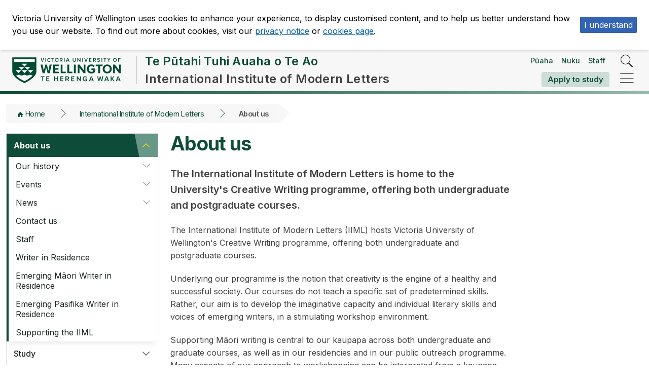

--- FILE ---
content_type: text/html; charset=utf-8
request_url: https://www.wgtn.ac.nz/modernletters/about
body_size: 20019
content:
<!DOCTYPE html>
<html lang="en">
<head id="id22578" data-design="hubtest" data-page-type="">
<!-- request url for debugging /modernletters/about -->



<!-- courses injector -->


<!-- All metadata pieces -->
<meta charset="utf-8">
<meta http-equiv="x-ua-compatible" content="ie=edge">
<meta name="viewport" content="width=device-width, initial-scale=1">
<meta name="headerTest" content="www.wgtn.ac.nz">

<!-- Google Tracking Manager - Head piece -->
<script>
    /** Allows to add custom scripts that will be executed inside the jQuery's $(document).ready().  */
    var onDocumentReadyFunctions = [];
    function runFunctionOnDocumentReady( fn ) { onDocumentReadyFunctions.push( fn ); }
</script>

    <!-- Google Tag Manager -->
    <script>(function(w,d,s,l,i){w[l]=w[l]||[];w[l].push({'gtm.start':
    new Date().getTime(),event:'gtm.js'});var f=d.getElementsByTagName(s)[0],
    j=d.createElement(s),dl=l!='dataLayer'?'&l='+l:'';j.async=true;j.src=
    'https://www.googletagmanager.com/gtm.js?id='+i+dl+ '&gtm_auth=O1p5BvWxMlhwnjNHxC6Eyw&gtm_preview=env-2&gtm_cookies_win=x';f.parentNode.insertBefore(j,f);
    })(window,document,'script','dataLayer','GTM-NL8WSRD');</script>
    <!-- End Google Tag Manager -->




<!-- Fav icons compatible with all major browsers and devices -->
<link rel="apple-touch-icon" sizes="180x180" href="https://www.wgtn.ac.nz/__data/assets/git_bridge/0005/1778018/dist/images/apple-touch-icon.png">
<link rel="icon" type="image/png" sizes="32x32" href="https://www.wgtn.ac.nz/__data/assets/git_bridge/0005/1778018/dist/images/favicon-32x32.png">
<link rel="icon" type="image/png" sizes="16x16" href="https://www.wgtn.ac.nz/__data/assets/git_bridge/0005/1778018/dist/images/favicon-16x16.png">
<link rel="manifest" href="https://www.wgtn.ac.nz/__data/assets/git_bridge/0005/1778018/dist/site.webmanifest">
<link rel="mask-icon" href="https://www.wgtn.ac.nz/__data/assets/git_bridge/0005/1778018/dist/images/safari-pinned-tab.svg" color="#5bbad5">
<meta name="msapplication-TileColor" content="#00aba9">
<meta name="theme-color" content="#ffffff">

<meta name="google-site-verification" content="pw9sKrB1NN52xPz7A3GnVhP7pmuNdibNzcbaC2mL_xA" />
<meta name="facebook-domain-verification" content="2o06l9s549qir78o1xqeoqgods66k6" />





        <!-- Add ld+json for non-SQC pages -->
        <!-- Todo: add specific pieces for news / events / other types of assets as templates expand -->

        <script type="application/ld+json">
            {
                "@context": "http://schema.org",
                "@type": "WebPage",
                "name": " About us | Te Pūtahi Tuhi Auaha o Te Ao /  International Institute of Modern Letters | Te Herenga Waka—Victoria University of Wellington",
                "sameAs": "https://www.wgtn.ac.nz",
                "url" : "https://www.wgtn.ac.nz/modernletters/about",
                "description": "The International Institute of Modern Letters is home to the University's Creative Writing programme, offering both undergraduate and postgraduate courses.",
                "publisher": {
                    "@type": [ "http://schema.org/CollegeOrUniversity", "http://schema.org/Organization" ],
                    "name": "Victoria University of Wellington",
                    "contactPoint": {
                        "@type": "ContactPoint",
                        "telephone": "+64 4 463 5350",
                        "contactType": "Customer service"
                    }
                }
            }
        </script>
        
        
        
        <meta name="author" content="" />
        <meta name="description" content="The International Institute of Modern Letters is home to the University's Creative Writing programme, offering both undergraduate and postgraduate courses." />
        <meta name="DC.creator" content="Victoria University of Wellington. Faculty of Humanities and Social Sciences. Institute of Modern Letters" />
        <meta name="DC.contributor" content="" />
        <meta name="DC.publisher" content="Victoria University of Wellington" />
        <meta name="VIC.keyImage" content="" />
        <meta name="VIC.Tagging" content="" />
        <meta name="VIC.audience" content="" />
        
        
        
        <!-- Add additional metadata -->
        <meta property="article:published_time" content="2022-05-16T16:12:48+13:00" />
        <meta property="article:modified_time" content="2022-05-16T16:12:49+13:00" />
        <meta property="article:publisher" content="164979016849070" />
        
        
              
        <!-- Set up FB metadata -->
        <meta property="og:title" content=" About us | Te Pūtahi Tuhi Auaha o Te Ao /  International Institute of Modern Letters | Te Herenga Waka—Victoria University of Wellington">
        <meta property="og:url" content="https://www.wgtn.ac.nz/modernletters/about">
        <meta property="og:type" content="article"> 
        <meta property="og:image" content="">
        <meta property="og:site_name" content="Victoria University of Wellington">
        <meta property="og:description" content="The International Institute of Modern Letters is home to the University's Creative Writing programme, offering both undergraduate and postgraduate courses."> 
        <meta property="fb:profile_id" content="164979016849070" />
    
















<title> About us | Te Pūtahi Tuhi Auaha o Te Ao /  International Institute of Modern Letters | Te Herenga Waka—Victoria University of Wellington</title>






    
        <link rel="stylesheet" type="text/css" href="https://www.wgtn.ac.nz/__data/assets/git_bridge/0005/1778018/dist/toolkit.min.css">    
    


<!--triage css-->
 <link rel="stylesheet" type="text/css" href="">
 
 

<!-- NEW ICONS -->
<link rel="stylesheet" href="https://www.wgtn.ac.nz/__data/assets/css_file/0011/1935407/styles.css">

<!--Component library icons-->
<link rel="stylesheet" href="https://www.wgtn.ac.nz/__data/assets/git_bridge/0005/2163641/dist/icons8/icons8.css">

<!-- Vue saved items -->
<link href="https://www.wgtn.ac.nz/__data/assets/git_bridge/0005/2009624/dist/assets/index.css" rel="stylesheet">

<!-- Vue saved items -->
<script type="module" defer src="https://www.wgtn.ac.nz/__data/assets/git_bridge/0005/2009624/dist/assets/index.js"></script>


<script>
    /** Allows to add custom scripts that will be executed inside the jQuery's $(document).ready().  */
    var onDocumentReadyFunctions = [];
    function runFunctionOnDocumentReady( fn ) { onDocumentReadyFunctions.push( fn ); }
    
    
</script>




















</head>








    
<body id="hubv4" data-hub-name="International Institute of Modern Letters" class="sq-update hub-page  childpage-type">

  
<input type="hidden" name="token" value="1e1ed411f3b83898d650fa0b60d52fb5a8657c8c"  class="sq-form-field" id="token" />

<!-- Google Tracking Manager - body piece -->

    
    
    <!-- Google Tag Manager (noscript) -->
    <!--WAT-->
    <noscript><iframe src="https://www.googletagmanager.com/ns.html?id=GTM-NL8WSRD&gtm_auth=O1p5BvWxMlhwnjNHxC6Eyw&gtm_preview=env-2&gtm_cookies_win=x" height="0" width="0" style="display:none;visibility:hidden"></iframe></noscript>
    <!-- End Google Tag Manager (noscript) -->






<!-- Pull in the header but don't print it -->




<!-- New hub edit and to-top buttons -->
<!-- 'Go up' button -->
<a href="javascript:;" id="btn-up" title="Go to the top of the page" class="btn-floating sticky bottom" tabindex="-1"><span class="icon-arrow-up"></span></a>

<!-- 'Edit page' button -->
<a href="https://www.wgtn.ac.nz/modernletters/about/_edit" id="btn-admin" style="display: none;" title="Edit the page in Squiz administration" class="btn-floating bottom" tabindex="-1"><span class="icon-edit"></span></a>

<!-- hide F&S menu title label due to long names -->




<!-- Pre-build Child page menu: Print = no! -->
										

    
<!-- Pre-build mega menu: Print = no! -->
										

<!-- Toggle to hide breadcrumbs on SQC pages -->


<!-- Pre-build breadcrumbs: Print = no! -->
 

<!-- Toggle to hide mega menu -->














  
        
        <!-- DEBUG: Normal Header -->
              
      <!-- DEGUB: NORMAL HEADER -->
    
    <header role="banner" class="main-site-header header-tray existing-ia reset-formatting  white show-mega-menu-top-wrap">
        <div class="top-header">
            
    <div class="block centraliser header-inner ">
      
      <div class="logo header-logo">
        <a href="/" title="Victoria University of Wellington homepage">
          <picture>
            <!-- https://www.wgtn.ac.nz/__data/assets/git_bridge/0005/1778018/dist/images/new/v2/logo-green-full.svg?v=2 -->
            <source media="(max-width: 687px)"
              srcset="https://www.wgtn.ac.nz/__data/assets/git_bridge/0005/1778018/dist/images/new/v2/logo-green-mini.svg?v=2">
            <source media="(min-width: 688px) and (max-width: 1087px)"
              srcset="https://www.wgtn.ac.nz/__data/assets/git_bridge/0005/1778018/dist/images/new/v2/logo-green-portrait.svg?v=2">
            
            <img src="https://www.wgtn.ac.nz/__data/assets/git_bridge/0005/1778018/dist/images/new/v2/logo-green-full.svg?v=2"
              alt="Victoria University of Wellington - Te Whare Wānanga o te Ūpoko o te Ika a Māui">
            
          </picture>
    
        </a>
      </div>
      <div class="header-content">
   
        
        
        <a href="https://www.wgtn.ac.nz/modernletters">
            <span class="tereo-title" lang="mi">Te Pūtahi Tuhi Auaha o Te Ao</span>
            <span class="fs-title nav-title">
                <!--  -->
                 International Institute of Modern Letters
            </span>
            
        </a>
        
    
      </div>
    

    <!--noindex-->
      <div class="header-toggle">
        <div class="header-student-tools">
            <div class="portal-links">
          <a title="Open Pūaha (your student portal) in a new tab" href="https://puaha.wgtn.ac.nz/" target="_blank"
            class="puaha">Pūaha</a>
          <a title="Open Nuku (Canvas) in a new tab" href="https://www.wgtn.ac.nz/teaching-support/teaching-with-technology/log-in-to-nuku" target="_blank"
            class=" nuku">Nuku</a>
               <a title="Open Staff intranet - Ipurangiroto in a new tab" href="https://www.wgtn.ac.nz/staff" target="_blank" class="intranet-link">Staff</a>
            </div>
            <a title="Apply to study" href="https://www.wgtn.ac.nz/study/apply-enrol" class="button no-icon hide-on-mobile">Apply to study</a>
             <a title="Apply to study" href="https://www.wgtn.ac.nz/study/apply-enrol" class="button no-icon hide-on-desktop" style="justify-content:center;">Apply</a>
        </div>
        <div class="header-controls">
          <button role="search" class="search-toggle flat" name="Search" aria-label="Search" href="javascript:void(0)">
            <i class="icons8-search"></i>
          </button>
          <button class="tray-toggle flat" role="navigation" aria-label="Hide/close menu" name="Hide/close menu">
            <i class="icons8-menu-rounded"></i>
          </button>
        </div>
        
         
        <div class="tray-tooltip hint">
          <div class="hint-icon">
              <i class="icons8-info"></i>
          </div>
          <div>
            <div class="hint-content">
                The menu is here now!
            </div>
            <div class="hint-actions">
              <button class="no-icon primary fade rounded acknowledgement" name="Clear prompt">Ok</button>
            </div>
          </div>
        </div>
        
      </div>
    
    
      
      <nav class="menu-container main-nav tray tray-closed" aria-label="Main Navigation">
        <div class="outer-close-tray">
          <div title="Close the menu" class="close-menu tray-toggle">
            <i class="icons8-delete"></i>
            <div class="close-text">
              Close
            </div>
          </div>
        </div>
        <div class="tray-content">
          <div class="tray-inner">
    
            <div class="tray-close">
              <button class="close-tray flat"><span class="icon-cross"></span>Close</button>
            </div>
            <div class="tray-tabs">
              <div class="blip" style="left: 0px; width: 0px;"></div>
              <div class="tab-background">
                <div tabindex="0" class="tab t-menu active">
                  <span>
                    <i class="icons8-home-2"></i>
                    Menu
                  </span>
                </div>
              </div>
              <div class="tab-background">
                <div tabindex="0" class="tab t-saved">
                  <span>
                    <i class="icons8-star-2"></i>Saved
                  </span>
                </div>
              </div>
    
              <div tabindex="0" title="Close the menu" class="close-menu tray-toggle">
                <i class="icons8-delete"></i>
              </div>
    
            </div>
    
            <div class="tray-search-bar search-button-inside form-dark-grey">
              <form class="" id="tray-search-form" action="https://www.wgtn.ac.nz/search" role="search">
                <label class="search-label visually-hidden" for="search">
                  <span>Search</span>
                </label>
                <input class="search-input" id="search-form-input-tray" type="text" placeholder="Search our entire site" name="q"
                  autocorrect="off">
                <button class="submit-button flat" type="submit"><span class="icons8-search"></span></button>
              </form>
              <button class="save-page no-icon button" data-tooltip="" tabindex="0" title="Add this page to your Saved Items"><svg fill="#000000" xmlns="http://www.w3.org/2000/svg" viewBox="0 0 50 50" width="35px" height="35px">
                    <path stroke-linecap="round" stroke-linejoin="round" stroke-miterlimit="10" stroke-width="2" d="M37 3L13 3 13 47 25 40 37 47z"></path>
                  </svg></button>
            </div>
            <div class="tray-inner-content">
    
            <div role="menu" class="tray-main-nav">
                
                <div class="mobile-menu-navigation">
                      <a href="/" title="Go to the homepage" class="home-link menu-navigation no-icon"> <i class="icons8-home-2"></i>
                      </a>
                      <button title="View the main website menu" class="main-menu-link flat menu-navigation no-icon">
                        <i class="icons8-undo"></i> Main site </button>
                      <button title="View the menu for the current page" class="active flat current-menu-link menu-navigation no-icon">
                        <i class="icons8-undo"></i> International Institute of Modern Letters 
                      </button>
                    </div>
                  
            <div class="menu-slide-container">

              
                <ul class="main-nav-list">
                  <div class="tall-blip"></div>
    
                  <li class="main-nav-item">
                    <a role="nav-item" href="https://www.wgtn.ac.nz/study"
                        title="Future students page" class="main-nav-link">
                        <span class="tereo-nav-title" lang="mi">Te Kahupapa</span>
                        Future students</a>
                    <i class="icons8-forward"></i>
                  </li>
                  <li class="main-nav-item">
                    <a role="nav-item" href="https://www.wgtn.ac.nz/international"
                      title="International students page" class="main-nav-link">
                        <span class="tereo-nav-title" lang="mi">Te Kahupapa ki Tai</span>
                        International students</a>
                    <i class="icons8-forward"></i>
                  </li>
    
                  <li class="main-nav-item">
                    <a role="nav-item" href="https://www.wgtn.ac.nz/students"
                      title="Current students page" class="main-nav-link">
                        <span class="tereo-nav-title" lang="mi">Ngā ākonga</span>
                        Current students</a>
                    <i class="icons8-forward"></i>
                  </li>
    
                  <li class="main-nav-item">
                    <a role="nav-item" href="https://www.wgtn.ac.nz/research" title="Research page"
                      class="Research main-nav-link">
                        <span class="tereo-nav-title" lang="mi">Rangahau</span>
                        Research</a>
                    <i class="icons8-forward"></i>
                  </li>
    
                  <li class="main-nav-item">
                    <a role="nav-item" href="https://www.wgtn.ac.nz/engage" title="Engage page"
                      class="Engage main-nav-link">
                        <span class="tereo-nav-title" lang="mi">Ruawhetū</span>
                      Engage</a>
                    <i class="icons8-forward"></i>
                  </li>
                </ul>
    
             </div>
    
              </div>
              <div class="saved-menu" style="display: none;">
                <div class="saved-header">
                  <h3 class="">Saved items</h3>
                </div>
                <div class="saved-items">
                  <div class="info-message">
                    <p>Things you favourite or save around the website will appear here, such as events, clubs, scholarships and more!</p>
                  </div>
    
                  <div id="saved-app"></div>
                 
                </div>
              </div>
              <div class="tray-background"></div>
              <div role="sub-menu" class="tray-sub-menu">
    
                <ul class="sub-menu-list">
                   
                  <li class="sub-menu-item about">
                    
                    <a href="https://www.wgtn.ac.nz/about" class="sub-nav-link">
                      <div class="text">
                        <span class="tereo-nav-title" lang="mi">Mō mātou</span>
                        About
                      </div>
                    </a>
                  </li>
    
                  <li class="sub-menu-item library">
               
                    <a href="https://www.wgtn.ac.nz/library" class="sub-nav-link">
                      <div class="text">
                        <span class="tereo-nav-title" lang="mi">Te Pātaka Kōrero</span>
                        Library
                      </div>
                    </a>
                  </li>
                  
                  <li class="sub-menu-item maps">
                    
                    <a href="https://www.wgtn.ac.nz/about/campuses-facilities/campuses" class="sub-nav-link">
                      <div class="text">
                        <span class="tereo-nav-title" lang="mi">Mapi</span>
                        Maps
                      </div>
                    </a>
                  </li>
    
                  <li class="sub-menu-item staff-intranet">
                    
                    <a href="https://www.wgtn.ac.nz/staff" class="sub-nav-link">
                      <div class="text">
                        <span class="tereo-nav-title" lang="mi">Ipurangiroto</span>
                        Staff intranet
                      </div>
                    </a>
                  </li>
    
                  <li class="sub-menu-item student-portal">
                    
                    <a href="https://www.wgtn.ac.nz/puaha" class="sub-nav-link">
                      <div class="text">
                        <span class="tereo-nav-title" lang="mi">Pūaha</span>
                        Student portal
                      </div>
                    </a>
                  </li>
    
    
                  <li class="sub-menu-item learning-&amp;-teaching">
                    
                    <a href="https://www.wgtn.ac.nz/teaching-support" class="sub-nav-link">
                      <div class="text">
                        <span class="tereo-nav-title" lang="mi">Hāpai whakaako</span>
                        Teaching support
                      </div>
                    </a>
                  </li>
                  
                  <li class="sub-menu-item blackboard">
                    
                    <a href="https://www.wgtn.ac.nz/news" class="sub-nav-link">
                      <div class="text">
                        <span class="tereo-nav-title" lang="mi">Pānui</span>
                        News
                      </div>
                    </a>
                  </li>
                  
                  <li class="sub-menu-item blackboard">
                    
                    <a href="https://www.wgtn.ac.nz/events" class="sub-nav-link">
                      <div class="text">
                        <span class="tereo-nav-title" lang="mi">Ngā kaupapa</span>
                        Events
                      </div>
                    </a>
                  </li>
    
                </ul>
    
              </div>
            </div>
    
          </div>
        </div>
      </nav>
     <!--endnoindex-->
    </div>
</div>


<script>
    // Input sanitisation 5th Aug 2024 clarkem7
    
    function cleanSubmit (e) {
        e.preventDefault();
        const qValue = qElem.value;
        if (qValue){
            let cleanQ = qValue.replace(/\+{2,}/g, '').replace(/(%20)+$/g, '').replace(/^(%20)+/g, '').replace(/\s{2,}$/g, '').replace(/%20/, ' ');
            
            console.log("Cleaned search term: ", cleanQ);
            qElem.value = cleanQ;
            formT.submit();
        }
        else {
            // empty search, blindly submit. Permissible in some cases, should fix it
            formT.submit();
        }
    }
    
    const qElem = document.getElementById("search-form-input-tray");
    const formT = document.getElementById("tray-search-form");
    
    formT.addEventListener("submit", cleanSubmit);
    
</script>

 
        
            
        <div class="centraliser horizontal-sub-nav-wrap show-mega-menu-top" id="mega_menu_block"  style="display: none;">
            <nav role="navigation" id="mega-nav" class="mega-sub-menu">
               
                
              
                				  <ul id="mega-menu" role="menubar" class="mega-menu-top-level">
  <div class="menu-blip"></div>
  <li class="sidemenu__label"><a href="/modernletters">International Institute of Modern Letters</a></li>
  
     <li class="nav-item-parent active" data-for="draw-22578"><a href="https://www.wgtn.ac.nz/modernletters/about">About us</a>
      														        <ul>
        
        
        
        
        
        
                    <li class=""><a href="https://www.wgtn.ac.nz/modernletters/about/history" title="Our history">Our history</a>
            
          </li>
                    <li class=""><a href="https://www.wgtn.ac.nz/modernletters/about/events" title="Events">Events</a>
            
          </li>
                    <li class=""><a href="https://www.wgtn.ac.nz/modernletters/about/news" title="News">News</a>
            
          </li>
                    <li class=""><a href="https://www.wgtn.ac.nz/modernletters/about/contact" title="Contact us">Contact us</a>
            
          </li>
                    <li class=""><a href="https://www.wgtn.ac.nz/modernletters/about/staff" title="Staff">Staff</a>
            
          </li>
                    <li class=""><a href="https://www.wgtn.ac.nz/modernletters/about/residence" title="Writer in Residence">Writer in Residence</a>
            
          </li>
                    <li class=""><a href="https://www.wgtn.ac.nz/modernletters/about/emerging-maori-writer-in-residence" title="Emerging Māori Writer in Residence">Emerging Māori Writer in Residence</a>
            
          </li>
                    <li class=""><a href="https://www.wgtn.ac.nz/modernletters/about/emerging-pasifika-writer-in-residence" title="Emerging Pasifika Writer in Residence">Emerging Pasifika Writer in Residence</a>
            
          </li>
                    <li class=""><a href="https://www.wgtn.ac.nz/modernletters/about/supporting-the-iiml" title="Supporting the IIML">Supporting the IIML</a>
            
          </li>
               </ul>
      				     </li>
       <li class="nav-item-parent " data-for="draw-23581"><a href="https://www.wgtn.ac.nz/modernletters/study">Study</a>
      														        <ul>
        
        
        
        
        
        
                    <li class=""><a href="https://www.wgtn.ac.nz/modernletters/study/undergraduate" title="Undergraduate study">Undergraduate study</a>
            
          </li>
                    <li class=""><a href="https://www.wgtn.ac.nz/modernletters/study/postgraduate" title="Postgraduate study">Postgraduate study</a>
            
          </li>
                    <li class=""><a href="https://www.wgtn.ac.nz/modernletters/study/scholarships-prizes" title="Scholarships and prizes">Scholarships and prizes</a>
            
          </li>
                    <li class=""><a href="https://www.wgtn.ac.nz/modernletters/study/student-support" title="Student support">Student support</a>
            
          </li>
                    <li class=""><a href="https://www.wgtn.ac.nz/modernletters/study/international-students" title="International students">International students</a>
            
          </li>
               </ul>
      				     </li>
       <li class="nav-item-parent " data-for="draw-23344"><a href="https://www.wgtn.ac.nz/modernletters/resources">Publications</a>
      														        <ul>
        
        
        
        
        
        
                    <li class=""><a href="https://www.wgtn.ac.nz/modernletters/resources/iiml-newsletter" title="Modern Letters newsletter">Modern Letters newsletter</a>
            
          </li>
                    <li class=""><a href="https://www.wgtn.ac.nz/modernletters/resources/bestnzpoems" title="Ōrongohau | Best New Zealand Poems">Ōrongohau | Best New Zealand Poems</a>
            
          </li>
                    <li class=""><a href="https://www.wgtn.ac.nz/modernletters/resources/turbine" title="Turbine | Kapohau">Turbine | Kapohau</a>
            
          </li>
                    <li class=""><a href="https://www.wgtn.ac.nz/modernletters/resources/modernlettuce-blog" title="modernlettuce blog">modernlettuce blog</a>
            
          </li>
               </ul>
      				     </li>
       <li class="nav-item-parent " data-for="draw-23304"><a href="https://www.wgtn.ac.nz/modernletters/our-students">Our students</a>
      														        <ul>
        
        
        
        
        
        
                    <li class=""><a href="https://www.wgtn.ac.nz/modernletters/our-students/grad-showcase" title="MA graduate showcase">MA graduate showcase</a>
            
          </li>
                    <li class=""><a href="https://www.wgtn.ac.nz/modernletters/our-students/ma-profiles" title="MA scriptwriting students">MA scriptwriting students</a>
            
          </li>
                    <li class=""><a href="https://www.wgtn.ac.nz/modernletters/our-students/phd-profiles" title="PhD project profiles">PhD project profiles</a>
            
          </li>
                    <li class=""><a href="https://www.wgtn.ac.nz/modernletters/our-students/phd-graduates" title="PhD graduates">PhD graduates</a>
            
          </li>
                    <li class=""><a href="https://www.wgtn.ac.nz/modernletters/our-students/prize-winners" title="Prize winners">Prize winners</a>
            
          </li>
                    <li class=""><a href="https://www.wgtn.ac.nz/modernletters/our-students/grad-writing" title="Graduates online">Graduates online</a>
            
          </li>
               </ul>
      				     </li>
        </ul>
				                
               <div class=" sidemenu-drawer">
                  <div class="draw-nav" ></div>
                  <div class="draw-promo" >
                    
      
                  </div>
                  <button class="close-draw flat"><i class="icons8-delete"></i></button>
               </div>
            </nav>
        </div>
        <div class="gradient-line"></div>
    </header>
      
      
    
    






<!--endnoindex--> 



    
    <!-- Child page breadcrumbs -->
      <nav aria-label="breadcrumb" role="navigation" class="centraliser breadcrumbs-full" style="">
  <ul class="breadcrumbs block">
  <li><a href="https://www.wgtn.ac.nz">Home</a></li>
  
  
  
  
  
  
      <li><a href="https://www.wgtn.ac.nz/modernletters">International Institute of Modern Letters</a></li>
      <li>About us</li>
  </ul>
  </nav>
    
    <!-- Child page open block -->
    <section class="layout centraliser block">
        
    
<!-- Open main content block - Homepage or Menu Hub Page -->




<!-- Library search include -->

<!-- Library customisation... -->


<!-- Pre build banner image for child pages, if it has one... -->

<!-- Pre build banner image for old (pre Hub) child pages, if it has one... -->

<!-- Main block of page. 2 options - full width, or centralised (for child pages). Stakeholder can choose page type freely. -->        
    
    

    
    <!-- Child page menu -->
    				  <div class="sidebar childMenu" style="display: none">
 
  
  <nav data-gtm-track class="sidemenu sidemenu-light" role="navigation">
  <div class="sidemenu-toggle">
  <a href="https://www.wgtn.ac.nz/modernletters" title=" menu">
    
    <span class='tereo-nav-title' lang='mi'>Te Pūtahi Tuhi Auaha o Te Ao</span>
    
    
    
        International Institute of Modern Letters
    
  </a>
  </div>
  <ul data-element-name="childMenu">
  
  <li class="sidemenu__label       hide-title
    "><a href="https://www.wgtn.ac.nz/modernletters">Te Pūtahi Tuhi Auaha o Te Ao /  International Institute of Modern Letters</a></li>
     <li class="active expanded"><a href="https://www.wgtn.ac.nz/modernletters/about" title="About us">About us</a>
      														        <ul>
        
        
        
        
        
        
                    <li class=""><a href="https://www.wgtn.ac.nz/modernletters/about/history" title="Our history">Our history</a>
            														              <ul>
              
              
              
              
              
              
                               <li class=""><a href="https://www.wgtn.ac.nz/modernletters/about/history/maori-name" title="Māori name">Māori name</a>
                 																		               </li>
                               <li class=""><a href="https://www.wgtn.ac.nz/modernletters/about/history/desk" title="Janet Frame's desk">Janet Frame's desk</a>
                 														                  <ul>
                  
                  
                  
                  
                  
                                       <li class=""><a href="https://www.wgtn.ac.nz/modernletters/about/history/desk/desk-poem" title="Landfall Desk poem">Landfall Desk poem</a>
                     
                     																		                    </li>
                                    </ul>
                				               </li>
                               <li class=""><a href="https://www.wgtn.ac.nz/modernletters/about/history/poet-laureate" title="Poet Laureate">Poet Laureate</a>
                 																		               </li>
                               <li class=""><a href="https://www.wgtn.ac.nz/modernletters/about/history/prizes" title="Prize in Modern Letters">Prize in Modern Letters</a>
                 																		               </li>
                               <li class=""><a href="https://www.wgtn.ac.nz/modernletters/about/history/about-our-founding-director" title="About our Founding Director">About our Founding Director</a>
                 																		               </li>
                               <li class=""><a href="https://www.wgtn.ac.nz/modernletters/about/history/about" title="About the National Schools Writing Festival">About the National Schools Writing Festival</a>
                 																		               </li>
                            </ul>
            				          </li>
                    <li class=""><a href="https://www.wgtn.ac.nz/modernletters/about/events" title="Events">Events</a>
            														              <ul>
              
              
              
              
              
              
                               <li class=""><a href="https://www.wgtn.ac.nz/modernletters/about/events/schools-poetry" title="National schools poetry award">National schools poetry award</a>
                 														                  <ul>
                  
                  
                  
                  
                  
                                       <li class=""><a href="https://www.wgtn.ac.nz/modernletters/about/events/schools-poetry/about" title="About the poetry award">About the poetry award</a>
                     
                     																		                    </li>
                                       <li class=""><a href="https://www.wgtn.ac.nz/modernletters/about/events/schools-poetry/how-to-enter" title="How to enter">How to enter</a>
                     
                     																		                    </li>
                                       <li class=""><a href="https://www.wgtn.ac.nz/modernletters/about/events/schools-poetry/judges-reports" title="Judges' reports">Judges' reports</a>
                     
                     																		                    </li>
                                       <li class=""><a href="https://www.wgtn.ac.nz/modernletters/about/events/schools-poetry/winning-poems" title="Winning poems">Winning poems</a>
                     
                     																		                    </li>
                                    </ul>
                				               </li>
                               <li class=""><a href="https://www.wgtn.ac.nz/modernletters/about/events/writers-mondays" title="Writers on Mondays">Writers on Mondays</a>
                 																		               </li>
                               <li class=""><a href="https://www.wgtn.ac.nz/modernletters/about/events/international-guest-writers2" title="International guest writers">International guest writers</a>
                 														                  <ul>
                  
                  
                  
                  
                  
                                       <li class=""><a href="https://www.wgtn.ac.nz/modernletters/about/events/international-guest-writers2/international-guest-writers" title="International guest writers 2018">International guest writers 2018</a>
                     
                     																		                    </li>
                                       <li class=""><a href="https://www.wgtn.ac.nz/modernletters/about/events/international-guest-writers2/international-guest-writers-2017" title="International guest writers 2017">International guest writers 2017</a>
                     
                     																		                    </li>
                                       <li class=""><a href="https://www.wgtn.ac.nz/modernletters/about/events/international-guest-writers2/international-guest-writers-2016" title="International guest writers 2016">International guest writers 2016</a>
                     
                     																		                    </li>
                                       <li class=""><a href="https://www.wgtn.ac.nz/modernletters/about/events/international-guest-writers2/international-guest-writers-2015" title="International guest writers 2015">International guest writers 2015</a>
                     
                     																		                    </li>
                                       <li class=""><a href="https://www.wgtn.ac.nz/modernletters/about/events/international-guest-writers2/international-guest-writers-2014" title="International guest writers 2014">International guest writers 2014</a>
                     
                     																		                    </li>
                                       <li class=""><a href="https://www.wgtn.ac.nz/modernletters/about/events/international-guest-writers2/international-guest-writers-2013" title="International guest writers 2013">International guest writers 2013</a>
                     
                     																		                    </li>
                                       <li class=""><a href="https://www.wgtn.ac.nz/modernletters/about/events/international-guest-writers2/international-guest-writers-2012" title="International guest writers 2012">International guest writers 2012</a>
                     
                     																		                    </li>
                                       <li class=""><a href="https://www.wgtn.ac.nz/modernletters/about/events/international-guest-writers2/international-guest-writers-2011" title="International guest writers 2011">International guest writers 2011</a>
                     
                     																		                    </li>
                                       <li class=""><a href="https://www.wgtn.ac.nz/modernletters/about/events/international-guest-writers2/international-guest-writers2010" title="International guest writers 2010">International guest writers 2010</a>
                     
                     																		                    </li>
                                    </ul>
                				               </li>
                               <li class=""><a href="https://www.wgtn.ac.nz/modernletters/about/events/about" title="Schools Writing Festival">Schools Writing Festival</a>
                 																		               </li>
                            </ul>
            				          </li>
                    <li class=""><a href="https://www.wgtn.ac.nz/modernletters/about/news" title="News">News</a>
            														              <ul>
              
              
              
              
              
              
                               <li class=""><a href="https://www.wgtn.ac.nz/modernletters/about/news/news-archives" title="News Archives">News Archives</a>
                 														                  <ul>
                  
                  
                  
                  
                  
                                       <li class=""><a href="https://www.wgtn.ac.nz/modernletters/about/news/news-archives/2016-news" title="2016 News">2016 News</a>
                     
                     																		                    </li>
                                       <li class=""><a href="https://www.wgtn.ac.nz/modernletters/about/news/news-archives/2015-news" title="2015 News">2015 News</a>
                     
                     																		                    </li>
                                       <li class=""><a href="https://www.wgtn.ac.nz/modernletters/about/news/news-archives/2014-news" title="2014 News">2014 News</a>
                     
                     																		                    </li>
                                       <li class=""><a href="https://www.wgtn.ac.nz/modernletters/about/news/news-archives/2013-news" title="2013 News">2013 News</a>
                     
                     																		                    </li>
                                       <li class=""><a href="https://www.wgtn.ac.nz/modernletters/about/news/news-archives/2012-news" title="2012 News">2012 News</a>
                     
                     																		                    </li>
                                       <li class=""><a href="https://www.wgtn.ac.nz/modernletters/about/news/news-archives/2011-news" title="2011 News">2011 News</a>
                     
                     																		                    </li>
                                    </ul>
                				               </li>
                            </ul>
            				          </li>
                    <li class=""><a href="https://www.wgtn.ac.nz/modernletters/about/contact" title="Contact us">Contact us</a>
            																		          </li>
                    <li class=""><a href="https://www.wgtn.ac.nz/modernletters/about/staff" title="Staff">Staff</a>
            																		          </li>
                    <li class=""><a href="https://www.wgtn.ac.nz/modernletters/about/residence" title="Writer in Residence">Writer in Residence</a>
            																		          </li>
                    <li class=""><a href="https://www.wgtn.ac.nz/modernletters/about/emerging-maori-writer-in-residence" title="Emerging Māori Writer in Residence">Emerging Māori Writer in Residence</a>
            																		          </li>
                    <li class=""><a href="https://www.wgtn.ac.nz/modernletters/about/emerging-pasifika-writer-in-residence" title="Emerging Pasifika Writer in Residence">Emerging Pasifika Writer in Residence</a>
            																		          </li>
                    <li class=""><a href="https://www.wgtn.ac.nz/modernletters/about/supporting-the-iiml" title="Supporting the IIML">Supporting the IIML</a>
            																		          </li>
               </ul>
      				     </li>
       <li class=""><a href="https://www.wgtn.ac.nz/modernletters/study" title="Study">Study</a>
      														        <ul>
        
        
        
        
        
        
                    <li class=""><a href="https://www.wgtn.ac.nz/modernletters/study/undergraduate" title="Undergraduate study">Undergraduate study</a>
            														              <ul>
              
              
              
              
              
              
                               <li class=""><a href="https://www.wgtn.ac.nz/modernletters/study/undergraduate/applications" title="How and when to apply">How and when to apply</a>
                 																		               </li>
                               <li class=""><a href="https://www.wgtn.ac.nz/modernletters/study/undergraduate/courses" title="Courses">Courses</a>
                 																		               </li>
                            </ul>
            				          </li>
                    <li class=""><a href="https://www.wgtn.ac.nz/modernletters/study/postgraduate" title="Postgraduate study">Postgraduate study</a>
            														              <ul>
              
              
              
              
              
              
                               <li class=""><a href="https://www.wgtn.ac.nz/modernletters/study/postgraduate/postgrad-ma" title="Master of Arts">Master of Arts</a>
                 														                  <ul>
                  
                  
                  
                  
                  
                                       <li class=""><a href="https://www.wgtn.ac.nz/modernletters/study/postgraduate/postgrad-ma/how-and-when-to-apply" title="How and when to apply">How and when to apply</a>
                     
                     																		                    </li>
                                       <li class=""><a href="https://www.wgtn.ac.nz/modernletters/study/postgraduate/postgrad-ma/scriptwriting" title="Advice for scriptwriting applicants">Advice for scriptwriting applicants</a>
                     
                     																		                    </li>
                                    </ul>
                				               </li>
                               <li class=""><a href="https://www.wgtn.ac.nz/modernletters/study/postgraduate/phd" title="PhD in Creative Writing">PhD in Creative Writing</a>
                 														                  <ul>
                  
                  
                  
                  
                  
                                       <li class=""><a href="https://www.wgtn.ac.nz/modernletters/study/postgraduate/phd/applications" title="How and when to apply">How and when to apply</a>
                     
                     																		                    </li>
                                    </ul>
                				               </li>
                            </ul>
            				          </li>
                    <li class=""><a href="https://www.wgtn.ac.nz/modernletters/study/scholarships-prizes" title="Scholarships and prizes">Scholarships and prizes</a>
            																		          </li>
                    <li class=""><a href="https://www.wgtn.ac.nz/modernletters/study/student-support" title="Student support">Student support</a>
            														              <ul>
              
              
              
              
              
              
                               <li class=""><a href="https://www.wgtn.ac.nz/modernletters/study/student-support/maori-and-pasifika" title="Māori and Pasifika">Māori and Pasifika</a>
                 																		               </li>
                               <li class=""><a href="https://www.wgtn.ac.nz/modernletters/study/student-support/common-questions" title="Common questions">Common questions</a>
                 																		               </li>
                            </ul>
            				          </li>
                    <li class=""><a href="https://www.wgtn.ac.nz/modernletters/study/international-students" title="International students">International students</a>
            																		          </li>
               </ul>
      				     </li>
       <li class=""><a href="https://www.wgtn.ac.nz/modernletters/resources" title="Publications">Publications</a>
      														        <ul>
        
        
        
        
        
        
                    <li class=""><a href="https://www.wgtn.ac.nz/modernletters/resources/iiml-newsletter" title="Modern Letters newsletter">Modern Letters newsletter</a>
            																		          </li>
                    <li class=""><a href="https://www.wgtn.ac.nz/modernletters/resources/bestnzpoems" title="Ōrongohau | Best New Zealand Poems">Ōrongohau | Best New Zealand Poems</a>
            														              <ul>
              
              
              
              
              
              
                               <li class=""><a href="https://www.wgtn.ac.nz/modernletters/resources/bestnzpoems/submission-guidelines" title="Submission guidelines">Submission guidelines</a>
                 																		               </li>
                            </ul>
            				          </li>
                    <li class=""><a href="https://www.wgtn.ac.nz/modernletters/resources/turbine" title="Turbine | Kapohau">Turbine | Kapohau</a>
            														              <ul>
              
              
              
              
              
              
                               <li class=""><a href="https://www.wgtn.ac.nz/modernletters/resources/turbine/submission-guidelines" title="Submission guidelines">Submission guidelines</a>
                 																		               </li>
                            </ul>
            				          </li>
                    <li class=""><a href="https://www.wgtn.ac.nz/modernletters/resources/modernlettuce-blog" title="modernlettuce blog">modernlettuce blog</a>
            																		          </li>
               </ul>
      				     </li>
       <li class=""><a href="https://www.wgtn.ac.nz/modernletters/our-students" title="Our students">Our students</a>
      														        <ul>
        
        
        
        
        
        
                    <li class=""><a href="https://www.wgtn.ac.nz/modernletters/our-students/grad-showcase" title="MA graduate showcase">MA graduate showcase</a>
            														              <ul>
              
              
              
              
              
              
                               <li class=""><a href="https://www.wgtn.ac.nz/modernletters/our-students/grad-showcase/tessa-belich-writing-for-the-page-2024" title="Tessa Belich (Writing for the Page, 2024)">Tessa Belich (Writing for the Page, 2024)</a>
                 																		               </li>
                               <li class=""><a href="https://www.wgtn.ac.nz/modernletters/our-students/grad-showcase/jeremy-macey-scriptwriting-2024" title="Jeremy Macey (Scriptwriting, 2024)">Jeremy Macey (Scriptwriting, 2024)</a>
                 																		               </li>
                               <li class=""><a href="https://www.wgtn.ac.nz/modernletters/our-students/grad-showcase/gilbert-ostini-writing-for-the-page-2024" title="Gilbert Ostini (Writing for the Page, 2024)">Gilbert Ostini (Writing for the Page, 2024)</a>
                 																		               </li>
                               <li class=""><a href="https://www.wgtn.ac.nz/modernletters/our-students/grad-showcase/michelle-duff-writing-for-the-page-2023" title="Michelle Duff (Writing for the Page, 2023)">Michelle Duff (Writing for the Page, 2023)</a>
                 																		               </li>
                               <li class=""><a href="https://www.wgtn.ac.nz/modernletters/our-students/grad-showcase/teherenui-koteka-scriptwriting-2022" title="Teherenui Koteka (Scriptwriting, 2022)">Teherenui Koteka (Scriptwriting, 2022)</a>
                 																		               </li>
                               <li class=""><a href="https://www.wgtn.ac.nz/modernletters/our-students/grad-showcase/louise-proudfoot-scriptwriting-2023" title="Louise Proudfoot (Scriptwriting, 2023)">Louise Proudfoot (Scriptwriting, 2023)</a>
                 																		               </li>
                               <li class=""><a href="https://www.wgtn.ac.nz/modernletters/our-students/grad-showcase/joseph-trinidad-writing-for-the-page-2023" title="Joseph Trinidad (Writing for the Page, 2023)">Joseph Trinidad (Writing for the Page, 2023)</a>
                 																		               </li>
                               <li class=""><a href="https://www.wgtn.ac.nz/modernletters/our-students/grad-showcase/emma-robinson-writing-for-the-page-2022" title="Emma Robinson (Writing for the Page, 2022)">Emma Robinson (Writing for the Page, 2022)</a>
                 																		               </li>
                               <li class=""><a href="https://www.wgtn.ac.nz/modernletters/our-students/grad-showcase/nafanua-purcell-kersel" title="Nafanua Purcell Kersel (Writing for the Page, 2022)">Nafanua Purcell Kersel (Writing for the Page, 2022)</a>
                 																		               </li>
                               <li class=""><a href="https://www.wgtn.ac.nz/modernletters/our-students/grad-showcase/flora-feltham-writing-for-the-page-2021" title="Flora Feltham (Writing for the Page, 2021)">Flora Feltham (Writing for the Page, 2021)</a>
                 																		               </li>
                               <li class=""><a href="https://www.wgtn.ac.nz/modernletters/our-students/grad-showcase/tamara-tulitua-writing-for-the-page-2021" title="Tamara Tulitua (Writing for the Page, 2021)">Tamara Tulitua (Writing for the Page, 2021)</a>
                 																		               </li>
                               <li class=""><a href="https://www.wgtn.ac.nz/modernletters/our-students/grad-showcase/thom-benny-scriptwriting,-2020" title="Thom Benny (Scriptwriting, 2020)">Thom Benny (Scriptwriting, 2020)</a>
                 																		               </li>
                               <li class=""><a href="https://www.wgtn.ac.nz/modernletters/our-students/grad-showcase/georgie-wright-scriptwriting-2021" title="Georgie Wright (Scriptwriting 2021)">Georgie Wright (Scriptwriting 2021)</a>
                 																		               </li>
                               <li class=""><a href="https://www.wgtn.ac.nz/modernletters/our-students/grad-showcase/cris-cucerzan-writing-for-the-page,-2019" title="Cris Cucerzan (Writing for the Page, 2019)">Cris Cucerzan (Writing for the Page, 2019)</a>
                 																		               </li>
                               <li class=""><a href="https://www.wgtn.ac.nz/modernletters/our-students/grad-showcase/joanna-cho-writing-for-the-page-2020" title="Joanna Cho (Writing for the Page, 2020)">Joanna Cho (Writing for the Page, 2020)</a>
                 																		               </li>
                               <li class=""><a href="https://www.wgtn.ac.nz/modernletters/our-students/grad-showcase/kristene-cristobal-writing-for-the-page-2020" title="Kristene Cristobal (Writing for the Page, 2020)">Kristene Cristobal (Writing for the Page, 2020)</a>
                 																		               </li>
                               <li class=""><a href="https://www.wgtn.ac.nz/modernletters/our-students/grad-showcase/rose-lu-writing-for-the-page,-2018" title="Rose Lu (Writing for the Page, 2018)">Rose Lu (Writing for the Page, 2018)</a>
                 																		               </li>
                               <li class=""><a href="https://www.wgtn.ac.nz/modernletters/our-students/grad-showcase/monica-pausina-scriptwriting,-2019" title="Monica Pausina (Scriptwriting, 2019)">Monica Pausina (Scriptwriting, 2019)</a>
                 																		               </li>
                               <li class=""><a href="https://www.wgtn.ac.nz/modernletters/our-students/grad-showcase/rebecca-k-reilly-writing-for-the-page,-2019" title="Rebecca K Reilly (Writing for the Page, 2019)">Rebecca K Reilly (Writing for the Page, 2019)</a>
                 																		               </li>
                               <li class=""><a href="https://www.wgtn.ac.nz/modernletters/our-students/grad-showcase/maria-samuela-writing-for-the-page,-2018" title="Maria Samuela (Writing for the Page, 2017)">Maria Samuela (Writing for the Page, 2017)</a>
                 																		               </li>
                               <li class=""><a href="https://www.wgtn.ac.nz/modernletters/our-students/grad-showcase/laura-southgate-writing-for-the-page,-2018" title="Laura Southgate (Writing for the Page, 2018)">Laura Southgate (Writing for the Page, 2018)</a>
                 																		               </li>
                               <li class=""><a href="https://www.wgtn.ac.nz/modernletters/our-students/grad-showcase/tayi-tibble-writing-for-the-page,-2017" title="Tayi Tibble (Writing for the Page, 2017)">Tayi Tibble (Writing for the Page, 2017)</a>
                 																		               </li>
                               <li class=""><a href="https://www.wgtn.ac.nz/modernletters/our-students/grad-showcase/chessie-henry-writing-for-the-page,-2016" title="Chessie Henry (Writing for the Page, 2016)">Chessie Henry (Writing for the Page, 2016)</a>
                 																		               </li>
                               <li class=""><a href="https://www.wgtn.ac.nz/modernletters/our-students/grad-showcase/jonathan-watt-scriptwriting,-2017" title="Jonathan Watt (Scriptwriting, 2017)">Jonathan Watt (Scriptwriting, 2017)</a>
                 																		               </li>
                               <li class=""><a href="https://www.wgtn.ac.nz/modernletters/our-students/grad-showcase/annaleese-jochems" title="Annaleese Jochems  (Writing for the Page, 2016)">Annaleese Jochems  (Writing for the Page, 2016)</a>
                 																		               </li>
                               <li class=""><a href="https://www.wgtn.ac.nz/modernletters/our-students/grad-showcase/maraea-rakuraku-scriptwriting,-2016" title="Maraea Rakuraku (Scriptwriting, 2016)">Maraea Rakuraku (Scriptwriting, 2016)</a>
                 																		               </li>
                               <li class=""><a href="https://www.wgtn.ac.nz/modernletters/our-students/grad-showcase/nick-bollinger-writing-for-the-page,-2015" title="Nick Bollinger (Writing for the Page, 2015)">Nick Bollinger (Writing for the Page, 2015)</a>
                 																		               </li>
                               <li class=""><a href="https://www.wgtn.ac.nz/modernletters/our-students/grad-showcase/david-brechin-smith-scriptwriting,-2015" title="David Brechin-Smith (Scriptwriting, 2015)">David Brechin-Smith (Scriptwriting, 2015)</a>
                 																		               </li>
                               <li class=""><a href="https://www.wgtn.ac.nz/modernletters/our-students/grad-showcase/catherine-robertson-writing-for-the-page,-2015" title="Catherine Robertson (Writing for the Page, 2015)">Catherine Robertson (Writing for the Page, 2015)</a>
                 																		               </li>
                               <li class=""><a href="https://www.wgtn.ac.nz/modernletters/our-students/grad-showcase/nina-mingya-powles-writing-for-the-page,-2015" title="Nina Mingya Powles (Writing for the Page, 2015)">Nina Mingya Powles (Writing for the Page, 2015)</a>
                 																		               </li>
                               <li class=""><a href="https://www.wgtn.ac.nz/modernletters/our-students/grad-showcase/judith-cowley-scriptwriting,-2014" title="Judith Cowley (Scriptwriting, 2014)">Judith Cowley (Scriptwriting, 2014)</a>
                 																		               </li>
                               <li class=""><a href="https://www.wgtn.ac.nz/modernletters/our-students/grad-showcase/ben-egerton-writing-for-the-page,-2014" title="Ben Egerton (Writing for the Page, 2014)">Ben Egerton (Writing for the Page, 2014)</a>
                 																		               </li>
                               <li class=""><a href="https://www.wgtn.ac.nz/modernletters/our-students/grad-showcase/redmer-yska" title="Redmer Yska  (Writing for the Page, 2015)">Redmer Yska  (Writing for the Page, 2015)</a>
                 																		               </li>
                               <li class=""><a href="https://www.wgtn.ac.nz/modernletters/our-students/grad-showcase/doug-dillaman-writing-for-the-page-2014" title="Doug Dillaman (Writing for the Page 2014)">Doug Dillaman (Writing for the Page 2014)</a>
                 																		               </li>
                               <li class=""><a href="https://www.wgtn.ac.nz/modernletters/our-students/grad-showcase/craig-gamble-writing-for-the-page,-2014" title="Craig Gamble (Writing for the Page, 2014)">Craig Gamble (Writing for the Page, 2014)</a>
                 																		               </li>
                               <li class=""><a href="https://www.wgtn.ac.nz/modernletters/our-students/grad-showcase/morgan-bach-writing-for-the-page,-2013" title="Morgan Bach (Writing for the Page, 2013)">Morgan Bach (Writing for the Page, 2013)</a>
                 																		               </li>
                               <li class=""><a href="https://www.wgtn.ac.nz/modernletters/our-students/grad-showcase/faith-wilson-writing-for-the-page,-2014" title="Faith Wilson (Writing for the Page, 2014)">Faith Wilson (Writing for the Page, 2014)</a>
                 																		               </li>
                               <li class=""><a href="https://www.wgtn.ac.nz/modernletters/our-students/grad-showcase/helena-winiewska-brow-writing-for-the-page,-2013" title="Helena Wiśniewska Brow (Writing for the Page, 2013)">Helena Wiśniewska Brow (Writing for the Page, 2013)</a>
                 																		               </li>
                               <li class=""><a href="https://www.wgtn.ac.nz/modernletters/our-students/grad-showcase/uther-dean-scriptwriting,-2012" title="Uther Dean (Scriptwriting, 2012)">Uther Dean (Scriptwriting, 2012)</a>
                 																		               </li>
                               <li class=""><a href="https://www.wgtn.ac.nz/modernletters/our-students/grad-showcase/gemma-bowker-wright-writing-for-the-page,-2011" title="Gemma Bowker-Wright (Writing for the Page, 2011)">Gemma Bowker-Wright (Writing for the Page, 2011)</a>
                 																		               </li>
                               <li class=""><a href="https://www.wgtn.ac.nz/modernletters/our-students/grad-showcase/david-coventry-writing-for-the-page,-2010" title="David Coventry (Writing for the Page, 2010)">David Coventry (Writing for the Page, 2010)</a>
                 																		               </li>
                               <li class=""><a href="https://www.wgtn.ac.nz/modernletters/our-students/grad-showcase/hera-lindsay-bird" title="Hera Lindsay Bird (Writing for the Page, 2011)">Hera Lindsay Bird (Writing for the Page, 2011)</a>
                 																		               </li>
                               <li class=""><a href="https://www.wgtn.ac.nz/modernletters/our-students/grad-showcase/amy-head-writing-for-the-page,-2010" title="Amy Head (Writing for the Page, 2010)">Amy Head (Writing for the Page, 2010)</a>
                 																		               </li>
                               <li class=""><a href="https://www.wgtn.ac.nz/modernletters/our-students/grad-showcase/breton-dukes-writing-for-the-page,-2009" title="Breton Dukes (Writing for the Page, 2009)">Breton Dukes (Writing for the Page, 2009)</a>
                 																		               </li>
                               <li class=""><a href="https://www.wgtn.ac.nz/modernletters/our-students/grad-showcase/helen-heath-writing-for-the-page,-2009" title="Helen Heath (Writing for the Page, 2009)">Helen Heath (Writing for the Page, 2009)</a>
                 																		               </li>
                               <li class=""><a href="https://www.wgtn.ac.nz/modernletters/our-students/grad-showcase/emma-martin-writing-for-the-page,-2009" title="Emma Martin (Writing for the Page, 2009)">Emma Martin (Writing for the Page, 2009)</a>
                 																		               </li>
                               <li class=""><a href="https://www.wgtn.ac.nz/modernletters/our-students/grad-showcase/pat-white-writing-for-the-page,-2009" title="Pat White (Writing for the Page, 2009)">Pat White (Writing for the Page, 2009)</a>
                 																		               </li>
                               <li class=""><a href="https://www.wgtn.ac.nz/modernletters/our-students/grad-showcase/ashleigh-young-writing-for-the-page,-2009" title="Ashleigh Young (Writing for the Page, 2009)">Ashleigh Young (Writing for the Page, 2009)</a>
                 																		               </li>
                               <li class=""><a href="https://www.wgtn.ac.nz/modernletters/our-students/grad-showcase/sam-kelly-scriptwriting,-2008" title="Sam Kelly (Scriptwriting, 2008)">Sam Kelly (Scriptwriting, 2008)</a>
                 																		               </li>
                               <li class=""><a href="https://www.wgtn.ac.nz/modernletters/our-students/grad-showcase/tina-makereti-writing-for-the-page,-2008" title="Tina Makereti (Writing for the Page, 2008)">Tina Makereti (Writing for the Page, 2008)</a>
                 																		               </li>
                               <li class=""><a href="https://www.wgtn.ac.nz/modernletters/our-students/grad-showcase/eleanor-catton-writing-for-the-page,-2007" title="Eleanor Catton (Writing for the Page, 2007)">Eleanor Catton (Writing for the Page, 2007)</a>
                 																		               </li>
                               <li class=""><a href="https://www.wgtn.ac.nz/modernletters/our-students/grad-showcase/louise-wallace-writing-for-the-page,-2008" title="Louise Wallace (Writing for the Page, 2008)">Louise Wallace (Writing for the Page, 2008)</a>
                 																		               </li>
                               <li class=""><a href="https://www.wgtn.ac.nz/modernletters/our-students/grad-showcase/tusi-tamasese-scriptwriting,-2007" title="Tusi Tamasese (Scriptwriting, 2007)">Tusi Tamasese (Scriptwriting, 2007)</a>
                 																		               </li>
                               <li class=""><a href="https://www.wgtn.ac.nz/modernletters/our-students/grad-showcase/tim-worrall-scriptwriting,-2007" title="Tim Worrall  (Scriptwriting, 2007)">Tim Worrall  (Scriptwriting, 2007)</a>
                 																		               </li>
                               <li class=""><a href="https://www.wgtn.ac.nz/modernletters/our-students/grad-showcase/amy-brown-writing-for-the-page,-2006" title="Amy Brown (Writing for the Page, 2006)">Amy Brown (Writing for the Page, 2006)</a>
                 																		               </li>
                               <li class=""><a href="https://www.wgtn.ac.nz/modernletters/our-students/grad-showcase/therese-lloyd-writing-for-the-page,-2006" title="Therese Lloyd (Writing for the Page, 2006)">Therese Lloyd (Writing for the Page, 2006)</a>
                 																		               </li>
                               <li class=""><a href="https://www.wgtn.ac.nz/modernletters/our-students/grad-showcase/branwen-millar-scriptwriting,-2006" title="Branwen Millar (Scriptwriting, 2006)">Branwen Millar (Scriptwriting, 2006)</a>
                 																		               </li>
                               <li class=""><a href="https://www.wgtn.ac.nz/modernletters/our-students/grad-showcase/anna-taylor-writing-for-the-page,-2006" title="Anna Taylor (Writing for the Page, 2006)">Anna Taylor (Writing for the Page, 2006)</a>
                 																		               </li>
                               <li class=""><a href="https://www.wgtn.ac.nz/modernletters/our-students/grad-showcase/michele-amas-writing-for-the-page,-2005" title="Michele Amas (Writing for the Page, 2005)">Michele Amas (Writing for the Page, 2005)</a>
                 																		               </li>
                               <li class=""><a href="https://www.wgtn.ac.nz/modernletters/our-students/grad-showcase/lynda-chanwai-earle-scriptwriting,-2005" title="Lynda Chanwai-Earle (Scriptwriting, 2005)">Lynda Chanwai-Earle (Scriptwriting, 2005)</a>
                 																		               </li>
                               <li class=""><a href="https://www.wgtn.ac.nz/modernletters/our-students/grad-showcase/desiree-gezentsvey-scriptwriting,-2005" title="Desiree Gezentsvey (Scriptwriting, 2005)">Desiree Gezentsvey (Scriptwriting, 2005)</a>
                 																		               </li>
                               <li class=""><a href="https://www.wgtn.ac.nz/modernletters/our-students/grad-showcase/alice-miller-writing-for-the-page,-2005" title="Alice Miller (Writing for the Page, 2005)">Alice Miller (Writing for the Page, 2005)</a>
                 																		               </li>
                               <li class=""><a href="https://www.wgtn.ac.nz/modernletters/our-students/grad-showcase/marian-evans-scriptwriting,-2004-" title="Marian Evans (Scriptwriting, 2004 )">Marian Evans (Scriptwriting, 2004 )</a>
                 																		               </li>
                               <li class=""><a href="https://www.wgtn.ac.nz/modernletters/our-students/grad-showcase/kirsten-mcdougall-writing-for-the-page,-2004" title="Kirsten McDougall (Writing for the Page, 2004)">Kirsten McDougall (Writing for the Page, 2004)</a>
                 																		               </li>
                               <li class=""><a href="https://www.wgtn.ac.nz/modernletters/our-students/grad-showcase/marty-smith-writing-for-the-page,-2004" title="Marty Smith (Writing for the Page, 2004)">Marty Smith (Writing for the Page, 2004)</a>
                 																		               </li>
                               <li class=""><a href="https://www.wgtn.ac.nz/modernletters/our-students/grad-showcase/kelly-kilgour-scriptwriting,-2003" title="Kelly Kilgour (Scriptwriting, 2003)">Kelly Kilgour (Scriptwriting, 2003)</a>
                 																		               </li>
                               <li class=""><a href="https://www.wgtn.ac.nz/modernletters/our-students/grad-showcase/hinemoana-baker-writing-for-the-page,-2002" title="Hinemoana Baker (Writing for the Page, 2002)">Hinemoana Baker (Writing for the Page, 2002)</a>
                 																		               </li>
                               <li class=""><a href="https://www.wgtn.ac.nz/modernletters/our-students/grad-showcase/cliff-fell-writing-for-the-page,-2002" title="Cliff Fell (Writing for the Page, 2002)">Cliff Fell (Writing for the Page, 2002)</a>
                 																		               </li>
                               <li class=""><a href="https://www.wgtn.ac.nz/modernletters/our-students/grad-showcase/whiti-hereaka-scriptwriting-2002" title="Whiti Hereaka (Scriptwriting 2002)">Whiti Hereaka (Scriptwriting 2002)</a>
                 																		               </li>
                               <li class=""><a href="https://www.wgtn.ac.nz/modernletters/our-students/grad-showcase/rachael-king-2001" title="Rachael King (2001)">Rachael King (2001)</a>
                 																		               </li>
                               <li class=""><a href="https://www.wgtn.ac.nz/modernletters/our-students/grad-showcase/paula-morris-2001" title="Paula Morris (2001)">Paula Morris (2001)</a>
                 																		               </li>
                               <li class=""><a href="https://www.wgtn.ac.nz/modernletters/our-students/grad-showcase/carl-shuker-2001" title="Carl Shuker (2001)">Carl Shuker (2001)</a>
                 																		               </li>
                               <li class=""><a href="https://www.wgtn.ac.nz/modernletters/our-students/grad-showcase/anna-smaill" title="Anna Smaill (2001)">Anna Smaill (2001)</a>
                 																		               </li>
                               <li class=""><a href="https://www.wgtn.ac.nz/modernletters/our-students/grad-showcase/tim-corballis-2001" title="Tim Corballis (2000)">Tim Corballis (2000)</a>
                 																		               </li>
                            </ul>
            				          </li>
                    <li class=""><a href="https://www.wgtn.ac.nz/modernletters/our-students/ma-profiles" title="MA scriptwriting students">MA scriptwriting students</a>
            														              <ul>
              
              
              
              
              
              
                               <li class=""><a href="https://www.wgtn.ac.nz/modernletters/our-students/ma-profiles/scriptwritingprofiles-07" title="MA scriptwriting profiles 2007">MA scriptwriting profiles 2007</a>
                 																		               </li>
                               <li class=""><a href="https://www.wgtn.ac.nz/modernletters/our-students/ma-profiles/scriptwritingprofiles-08" title="MA scriptwriting profiles 2008">MA scriptwriting profiles 2008</a>
                 																		               </li>
                               <li class=""><a href="https://www.wgtn.ac.nz/modernletters/our-students/ma-profiles/scriptwritingprofiles-09" title="MA scriptwriting profiles 2009">MA scriptwriting profiles 2009</a>
                 																		               </li>
                               <li class=""><a href="https://www.wgtn.ac.nz/modernletters/our-students/ma-profiles/scriptwritingprofiles-10" title="MA scriptwriting profiles 2010">MA scriptwriting profiles 2010</a>
                 																		               </li>
                               <li class=""><a href="https://www.wgtn.ac.nz/modernletters/our-students/ma-profiles/ma-scriptwriting-profiles-2011" title="MA scriptwriting profiles 2011">MA scriptwriting profiles 2011</a>
                 																		               </li>
                               <li class=""><a href="https://www.wgtn.ac.nz/modernletters/our-students/ma-profiles/ma-scriptwriting-profiles-2012" title="MA scriptwriting profiles 2012">MA scriptwriting profiles 2012</a>
                 																		               </li>
                               <li class=""><a href="https://www.wgtn.ac.nz/modernletters/our-students/ma-profiles/ma-scriptwriting-profiles-2013" title="MA scriptwriting profiles 2013">MA scriptwriting profiles 2013</a>
                 																		               </li>
                               <li class=""><a href="https://www.wgtn.ac.nz/modernletters/our-students/ma-profiles/ma-scriptwriting-profiles-2014" title="MA scriptwriting profiles 2014">MA scriptwriting profiles 2014</a>
                 																		               </li>
                               <li class=""><a href="https://www.wgtn.ac.nz/modernletters/our-students/ma-profiles/ma-scriptwriting-profiles-2015" title="MA scriptwriting profiles 2015">MA scriptwriting profiles 2015</a>
                 																		               </li>
                               <li class=""><a href="https://www.wgtn.ac.nz/modernletters/our-students/ma-profiles/ma-scriptwriting-profiles-2016" title="MA scriptwriting profiles 2016">MA scriptwriting profiles 2016</a>
                 																		               </li>
                               <li class=""><a href="https://www.wgtn.ac.nz/modernletters/our-students/ma-profiles/ma-scriptwriting-profiles-2017" title="MA scriptwriting profiles 2017">MA scriptwriting profiles 2017</a>
                 																		               </li>
                               <li class=""><a href="https://www.wgtn.ac.nz/modernletters/our-students/ma-profiles/ma-scriptwriting-profiles-2018" title="MA Scriptwriting profiles 2018">MA Scriptwriting profiles 2018</a>
                 																		               </li>
                               <li class=""><a href="https://www.wgtn.ac.nz/modernletters/our-students/ma-profiles/ma-scriptwriting-profiles-2019" title="MA scriptwriting profiles 2019">MA scriptwriting profiles 2019</a>
                 																		               </li>
                               <li class=""><a href="https://www.wgtn.ac.nz/modernletters/our-students/ma-profiles/ma-scriptwriting-profiles-2020" title="MA scriptwriting profiles 2020">MA scriptwriting profiles 2020</a>
                 																		               </li>
                               <li class=""><a href="https://www.wgtn.ac.nz/modernletters/our-students/ma-profiles/ma-scriptwiting-profiles-2021" title="MA Scriptwiting profiles 2021">MA Scriptwiting profiles 2021</a>
                 																		               </li>
                               <li class=""><a href="https://www.wgtn.ac.nz/modernletters/our-students/ma-profiles/ma-scriptwiting-profiles-2022" title="MA scriptwiting profiles 2022">MA scriptwiting profiles 2022</a>
                 																		               </li>
                               <li class=""><a href="https://www.wgtn.ac.nz/modernletters/our-students/ma-profiles/ma-scriptwriting-profiles-2023" title="MA scriptwriting profiles 2023">MA scriptwriting profiles 2023</a>
                 																		               </li>
                               <li class=""><a href="https://www.wgtn.ac.nz/modernletters/our-students/ma-profiles/ma-scriptwriting-profiles-2024" title="MA scriptwriting profiles 2024">MA scriptwriting profiles 2024</a>
                 																		               </li>
                            </ul>
            				          </li>
                    <li class=""><a href="https://www.wgtn.ac.nz/modernletters/our-students/phd-profiles" title="PhD project profiles">PhD project profiles</a>
            														              <ul>
              
              
              
              
              
              
                               <li class=""><a href="https://www.wgtn.ac.nz/modernletters/our-students/phd-profiles/jane-arthur" title="Jane Arthur">Jane Arthur</a>
                 																		               </li>
                               <li class=""><a href="https://www.wgtn.ac.nz/modernletters/our-students/phd-profiles/madison-hamill" title="Madison Hamill">Madison Hamill</a>
                 																		               </li>
                               <li class=""><a href="https://www.wgtn.ac.nz/modernletters/our-students/phd-profiles/katrina-carrasco" title="Katrina Carrasco">Katrina Carrasco</a>
                 																		               </li>
                               <li class=""><a href="https://www.wgtn.ac.nz/modernletters/our-students/phd-profiles/morgan-bach" title="Morgan Bach">Morgan Bach</a>
                 																		               </li>
                               <li class=""><a href="https://www.wgtn.ac.nz/modernletters/our-students/phd-profiles/hannah-mettner" title="Hannah Mettner">Hannah Mettner</a>
                 																		               </li>
                               <li class=""><a href="https://www.wgtn.ac.nz/modernletters/our-students/phd-profiles/cassandra-tse" title="Cassandra Tse">Cassandra Tse</a>
                 																		               </li>
                               <li class=""><a href="https://www.wgtn.ac.nz/modernletters/our-students/phd-profiles/kotuku-titihuia-nuttall" title="Kōtuku Titihuia Nuttall">Kōtuku Titihuia Nuttall</a>
                 																		               </li>
                               <li class=""><a href="https://www.wgtn.ac.nz/modernletters/our-students/phd-profiles/dan-keane" title="Dan Keane">Dan Keane</a>
                 																		               </li>
                               <li class=""><a href="https://www.wgtn.ac.nz/modernletters/our-students/phd-profiles/jennifer-tomscha" title="Jennifer Tomscha">Jennifer Tomscha</a>
                 																		               </li>
                               <li class=""><a href="https://www.wgtn.ac.nz/modernletters/our-students/phd-profiles/johanna-knox" title="Johanna Knox">Johanna Knox</a>
                 																		               </li>
                               <li class=""><a href="https://www.wgtn.ac.nz/modernletters/our-students/phd-profiles/samantha-murphy" title="Samantha Murphy">Samantha Murphy</a>
                 																		               </li>
                               <li class=""><a href="https://www.wgtn.ac.nz/modernletters/our-students/phd-profiles/dylan-horrocks" title="Dylan Horrocks">Dylan Horrocks</a>
                 																		               </li>
                               <li class=""><a href="https://www.wgtn.ac.nz/modernletters/our-students/phd-profiles/anahera-gildea" title="Anahera Gildea">Anahera Gildea</a>
                 																		               </li>
                            </ul>
            				          </li>
                    <li class=""><a href="https://www.wgtn.ac.nz/modernletters/our-students/phd-graduates" title="PhD graduates">PhD graduates</a>
            														              <ul>
              
              
              
              
              
              
                               <li class=""><a href="https://www.wgtn.ac.nz/modernletters/our-students/phd-graduates/pip-adam" title="Pip Adam">Pip Adam</a>
                 																		               </li>
                               <li class=""><a href="https://www.wgtn.ac.nz/modernletters/our-students/phd-graduates/maxine-alterio" title="Maxine Alterio">Maxine Alterio</a>
                 																		               </li>
                               <li class=""><a href="https://www.wgtn.ac.nz/modernletters/our-students/phd-graduates/angela-andrews" title="Angela Andrews">Angela Andrews</a>
                 																		               </li>
                               <li class=""><a href="https://www.wgtn.ac.nz/modernletters/our-students/phd-graduates/michalia-arathimos" title="Michalia Arathimos">Michalia Arathimos</a>
                 																		               </li>
                               <li class=""><a href="https://www.wgtn.ac.nz/modernletters/our-students/phd-graduates/valerie-arvidson" title="Valerie Arvidson">Valerie Arvidson</a>
                 																		               </li>
                               <li class=""><a href="https://www.wgtn.ac.nz/modernletters/our-students/phd-graduates/claire-baylis" title="Claire Baylis">Claire Baylis</a>
                 																		               </li>
                               <li class=""><a href="https://www.wgtn.ac.nz/modernletters/our-students/phd-graduates/airini-beautrais" title="Airini Beautrais">Airini Beautrais</a>
                 																		               </li>
                               <li class=""><a href="https://www.wgtn.ac.nz/modernletters/our-students/phd-graduates/nikki-lee-birdsey" title="Nikki-Lee Birdsey">Nikki-Lee Birdsey</a>
                 																		               </li>
                               <li class=""><a href="https://www.wgtn.ac.nz/modernletters/our-students/phd-graduates/david-coventry" title="David Coventry">David Coventry</a>
                 																		               </li>
                               <li class=""><a href="https://www.wgtn.ac.nz/modernletters/our-students/phd-graduates/peter-cox" title="Peter Cox">Peter Cox</a>
                 																		               </li>
                               <li class=""><a href="https://www.wgtn.ac.nz/modernletters/our-students/phd-graduates/zach-dodson" title="Zach Dodson">Zach Dodson</a>
                 																		               </li>
                               <li class=""><a href="https://www.wgtn.ac.nz/modernletters/our-students/phd-graduates/allan-drew" title="Allan Drew">Allan Drew</a>
                 																		               </li>
                               <li class=""><a href="https://www.wgtn.ac.nz/modernletters/our-students/phd-graduates/kate-duignan" title="Kate Duignan">Kate Duignan</a>
                 																		               </li>
                               <li class=""><a href="https://www.wgtn.ac.nz/modernletters/our-students/phd-graduates/ben-egerton" title="Ben Egerton">Ben Egerton</a>
                 																		               </li>
                               <li class=""><a href="https://www.wgtn.ac.nz/modernletters/our-students/phd-graduates/marian-evans" title="Marian Evans">Marian Evans</a>
                 																		               </li>
                               <li class=""><a href="https://www.wgtn.ac.nz/modernletters/our-students/phd-graduates/laurence-fearnley" title="Laurence Fearnley">Laurence Fearnley</a>
                 																		               </li>
                               <li class=""><a href="https://www.wgtn.ac.nz/modernletters/our-students/phd-graduates/gigi-fenster" title="Gigi Fenster">Gigi Fenster</a>
                 																		               </li>
                               <li class=""><a href="https://www.wgtn.ac.nz/modernletters/our-students/phd-graduates/david-fleming" title="David Fleming">David Fleming</a>
                 																		               </li>
                               <li class=""><a href="https://www.wgtn.ac.nz/modernletters/our-students/phd-graduates/miles-fuller" title="Miles Fuller">Miles Fuller</a>
                 																		               </li>
                               <li class=""><a href="https://www.wgtn.ac.nz/modernletters/our-students/phd-graduates/roxane-gajadhar" title="Roxane Gajadhar">Roxane Gajadhar</a>
                 																		               </li>
                               <li class=""><a href="https://www.wgtn.ac.nz/modernletters/our-students/phd-graduates/helen-heath" title="Helen Heath">Helen Heath</a>
                 																		               </li>
                               <li class=""><a href="https://www.wgtn.ac.nz/modernletters/our-students/phd-graduates/kerry-hines" title="Kerry Hines">Kerry Hines</a>
                 																		               </li>
                               <li class=""><a href="https://www.wgtn.ac.nz/modernletters/our-students/phd-graduates/helen-innes" title="Helen Innes">Helen Innes</a>
                 																		               </li>
                               <li class=""><a href="https://www.wgtn.ac.nz/modernletters/our-students/phd-graduates/lynn-jenner" title="Lynn Jenner">Lynn Jenner</a>
                 																		               </li>
                               <li class=""><a href="https://www.wgtn.ac.nz/modernletters/our-students/phd-graduates/justine-jungersen-smith" title="Justine Jungersen-Smith">Justine Jungersen-Smith</a>
                 																		               </li>
                               <li class=""><a href="https://www.wgtn.ac.nz/modernletters/our-students/phd-graduates/abby-letteri" title="Abby Letteri">Abby Letteri</a>
                 																		               </li>
                               <li class=""><a href="https://www.wgtn.ac.nz/modernletters/our-students/phd-graduates/christine-leunens" title="Christine Leunens">Christine Leunens</a>
                 																		               </li>
                               <li class=""><a href="https://www.wgtn.ac.nz/modernletters/our-students/phd-graduates/therese-lloyd" title="Therese Lloyd">Therese Lloyd</a>
                 																		               </li>
                               <li class=""><a href="https://www.wgtn.ac.nz/modernletters/our-students/phd-graduates/tina-makereti" title="Tina Makereti">Tina Makereti</a>
                 																		               </li>
                               <li class=""><a href="https://www.wgtn.ac.nz/modernletters/our-students/phd-graduates/monica-macansantos" title="Monica Macansantos">Monica Macansantos</a>
                 																		               </li>
                               <li class=""><a href="https://www.wgtn.ac.nz/modernletters/our-students/phd-graduates/gavin-mcgibbon" title="Gavin McGibbon">Gavin McGibbon</a>
                 														                  <ul>
                  
                  
                  
                  
                  
                                       <li class=""><a href="https://www.wgtn.ac.nz/modernletters/our-students/phd-graduates/gavin-mcgibbon/gavin-mcgibbon-testimonial" title="Gavin McGibbon testimonial">Gavin McGibbon testimonial</a>
                     
                     																		                    </li>
                                    </ul>
                				               </li>
                               <li class=""><a href="https://www.wgtn.ac.nz/modernletters/our-students/phd-graduates/hannah-mckenzie-doornebosch" title="Hannah McKenzie Doornebosch">Hannah McKenzie Doornebosch</a>
                 																		               </li>
                               <li class=""><a href="https://www.wgtn.ac.nz/modernletters/our-students/phd-graduates/alison-mclachlan" title="Alison McLachlan">Alison McLachlan</a>
                 																		               </li>
                               <li class=""><a href="https://www.wgtn.ac.nz/modernletters/our-students/phd-graduates/caoimhe-mckeogh" title="Caoimhe McKeogh">Caoimhe McKeogh</a>
                 																		               </li>
                               <li class=""><a href="https://www.wgtn.ac.nz/modernletters/our-students/phd-graduates/stephanie-de-montalk" title="Stephanie de Montalk">Stephanie de Montalk</a>
                 																		               </li>
                               <li class=""><a href="https://www.wgtn.ac.nz/modernletters/our-students/phd-graduates/sue-orr" title="Sue Orr">Sue Orr</a>
                 																		               </li>
                               <li class=""><a href="https://www.wgtn.ac.nz/modernletters/our-students/phd-graduates/michael-mclane" title="Michael McLane">Michael McLane</a>
                 																		               </li>
                               <li class=""><a href="https://www.wgtn.ac.nz/modernletters/our-students/phd-graduates/mikaela-nyman" title="Mikaela Nyman">Mikaela Nyman</a>
                 																		               </li>
                               <li class=""><a href="https://www.wgtn.ac.nz/modernletters/our-students/phd-graduates/lawrence-patchet" title="Lawrence Patchett">Lawrence Patchett</a>
                 																		               </li>
                               <li class=""><a href="https://www.wgtn.ac.nz/modernletters/our-students/phd-graduates/anna-sanderson" title="Anna Sanderson">Anna Sanderson</a>
                 																		               </li>
                               <li class=""><a href="https://www.wgtn.ac.nz/modernletters/our-students/phd-graduates/maraea-rakuraku" title="Maraea Rakuraku">Maraea Rakuraku</a>
                 																		               </li>
                               <li class=""><a href="https://www.wgtn.ac.nz/modernletters/our-students/phd-graduates/marama-salsano" title="Marama Salsano">Marama Salsano</a>
                 																		               </li>
                               <li class=""><a href="https://www.wgtn.ac.nz/modernletters/our-students/phd-graduates/lena-tichy" title="Lena Tichy">Lena Tichy</a>
                 																		               </li>
                               <li class=""><a href="https://www.wgtn.ac.nz/modernletters/our-students/phd-graduates/barbara-sumner" title="Barbara Sumner">Barbara Sumner</a>
                 																		               </li>
                               <li class=""><a href="https://www.wgtn.ac.nz/modernletters/our-students/phd-graduates/steven-toussaint" title="Steven Toussaint">Steven Toussaint</a>
                 																		               </li>
                               <li class=""><a href="https://www.wgtn.ac.nz/modernletters/our-students/phd-graduates/sarah-taggart" title="Sarah Taggart">Sarah Taggart</a>
                 																		               </li>
                               <li class=""><a href="https://www.wgtn.ac.nz/modernletters/our-students/phd-graduates/holly-walker" title="Holly Walker">Holly Walker</a>
                 																		               </li>
                               <li class=""><a href="https://www.wgtn.ac.nz/modernletters/our-students/phd-graduates/amy-leigh-wicks" title="Amy Leigh Wicks">Amy Leigh Wicks</a>
                 																		               </li>
                               <li class=""><a href="https://www.wgtn.ac.nz/modernletters/our-students/phd-graduates/jessica-wilson" title="Jessica Wilson">Jessica Wilson</a>
                 																		               </li>
                               <li class=""><a href="https://www.wgtn.ac.nz/modernletters/our-students/phd-graduates/sarah-young" title="Sarah Young">Sarah Young</a>
                 																		               </li>
                            </ul>
            				          </li>
                    <li class=""><a href="https://www.wgtn.ac.nz/modernletters/our-students/prize-winners" title="Prize winners">Prize winners</a>
            																		          </li>
                    <li class=""><a href="https://www.wgtn.ac.nz/modernletters/our-students/grad-writing" title="Graduates online">Graduates online</a>
            																		          </li>
               </ul>
      				     </li>
        </ul>
   </nav>
   </div>
				    
    <div class="content-panel">
                             <main>
            
    
 
    <!-- Child page title (sits infield) -->
    <div class="block formatting ">
         <h1 class="intranet-hide">
    
   About us</h1>
    <p class="intro intranet-hide">The International Institute of Modern Letters is home to the University's Creative Writing programme, offering both undergraduate and postgraduate courses.</p>







<!-- Print Body. You cannot use this twice (i.e. in the condition above) so needs to be in isolation -->

<p>The International Institute of Modern Letters (IIML) hosts Victoria University of Wellington's Creative Writing programme, offering both undergraduate and postgraduate courses.</p><p>Underlying our programme is the notion that creativity is the engine of a healthy and successful society. Our courses do not teach a specific set of predetermined skills. Rather, our aim is to develop the imaginative capacity and individual literary skills and voices of emerging writers, in a stimulating workshop environment.</p><p>Supporting Māori writing is central to our kaupapa across both undergraduate and graduate courses, as well as in our residencies and in our public outreach programme. Many aspects of our approach to workshopping can be interpreted from a kaupapa Māori perspective. These include manaakitanga, expressed through respectful interactions and reciprocity in reading and responding to work; aroha, expressed in showing care with each other while discussing sometimes difficult topics; whanaungatanga, expressed in developing close relationships and a sense of belonging in the classroom; whakapapa, expressed in valuing interconnectedness. These specifically Māori concepts also have resonance for Pasifika and other Indigenous students, and they inform the IIML&rsquo;s commitment to Te Tiriti o Waitangi.</p><p>Our specialised <a href="https://www.wgtn.ac.nz/modernletters/study/undergraduate/courses">undergraduate workshops</a> include poetry, short fiction, children's writing,&nbsp;&nbsp;creative nonfiction, Māori and Pasifika creative writing, world-building, television scriptwriting, writing for theatre, and long-form fiction, as well as a changing programme of summer workshops.</p><p>At postgraduate level we offer a <a href="https://www.wgtn.ac.nz/modernletters/study/postgraduate/postgrad-ma">Master of Arts in Creative Writing</a>, with streams in Writing for the Page (poetry, fiction, and creative nonfiction) and Scriptwriting (stage, screen, radio), and New Zealand's most extensive <a href="https://www.wgtn.ac.nz/modernletters/study/postgraduate/phd">PhD Creative Writing programme</a>.</p><p>Our high-calibre <a href="https://www.wgtn.ac.nz/modernletters/about/staff">teaching staff</a> is made up of practising creative writers with strong publishing profiles.</p><p><a href="https://www.wgtn.ac.nz/modernletters/our-students">Our students</a> vary widely in age and life experience, and the creative projects they are engaged in cover an enormous range of styles and subjects. This is reflected in the diversity of publications that began life in the workshop.</p><p><a href="https://www.wgtn.ac.nz/modernletters/our-students/grad-writing">IIML graduates</a> are now among New Zealand&rsquo;s leading contemporary writers. Increasingly, they are also at the forefront of creative writing development in the New Zealand tertiary sector and have a growing international presence.</p><p>Each year we host dedicated masterclasses from&nbsp;<a href="https://www.wgtn.ac.nz/modernletters/about/events/international-guest-writers2/international-guest-writers">guest writers,</a> as well as the University's&nbsp;<a href="https://www.wgtn.ac.nz/modernletters/about/residence">Writer in Residence</a>. Since 2019 we have also offered an&nbsp;<a href="https://www.wgtn.ac.nz/modernletters/about/emerging-pasifika-writer-in-residence">Emerging Pasifika Writer in Residency</a>.and since 2020, an <a href="https://www.wgtn.ac.nz/modernletters/about/emerging-maori-writer-in-residence">Emerging Māori Writer in Residency</a>.</p><p>We administer a number of <a href="https://www.wgtn.ac.nz/modernletters/study/scholarships-prizes">scholarships and prizes</a> for our students. We also host the electronic publications <em><a href="https://www.wgtn.ac.nz/modernletters/resources/turbine">Turbine | Kapohau</a></em> and <a href="https://www.wgtn.ac.nz/modernletters/resources/bestnzpoems"><em>Ōrongohau|</em> <em>Best New Zealand Poems</em></a>.</p><p>We are situated in Bill Manhire House at 16 Waiteata Rd on the University's Kelburn campus.</p>  

<!-- fix - close child div -->
  </div></main>
 
 
<!-- fix - close child div -->



<!-- Holding container for sidebar content. Shown only if childPage -->
             <aside role="complementary"><div class="block formatting" id="rightHandMenu"></div></aside>
        </div>     

</section>


<!-- Close main content block -->


<!-- Hub Footer -->
<footer role="contentinfo" class="svg-pattern">
<!-- Footer container template page  -->
        <!-- here -->
         
    



    
    
    <!-- F&S additional footer -->
    
     <!-- Links and contacts that can vary between sub-sites -->
<section class="footer-secondary two-columns">
    <div class="centraliser">
        <!-- Sub-site's related or recommended links -->
        <div class="block">
            <h2>Useful links</h2>
            <nav role="navigation">
                <ul role="list">
                    <li role="listitem"><a href="https://www.wgtn.ac.nz/modernletters/study/undergraduate" role="menuitem" title="Read about Undergraduate study">Undergraduate study</a></li>
                    <li role="listitem"><a href="https://www.wgtn.ac.nz/modernletters/study/student-support" role="menuitem" title="Read about Student support">Student support</a></li>
                    <li role="listitem"><a href="https://www.wgtn.ac.nz/modernletters/study/postgraduate" role="menuitem" title="Read about Postgraduate study">Postgraduate study</a></li>
                    <li role="listitem"><a href="https://www.wgtn.ac.nz/modernletters/study/student-support/common-questions" role="menuitem" title="Read about Common questions">Common questions</a></li>
                    <li role="listitem"><a href="https://www.wgtn.ac.nz/modernletters/study" role="menuitem" title="Read about Application deadlines">Application deadlines</a></li>
                    <li role="listitem"><a href="https://www.wgtn.ac.nz/modernletters/about/staff" role="menuitem" title="Read about Staff">Staff</a></li>
                </ul>
            </nav>
        </div>
        <!-- Sub-site's related links -->
        <div class="block contacts">
            <a href="https://www.wgtn.ac.nz/modernletters/about/contact" title="See all contact information" class="link-more">More contacts</a>

            <h2>Useful contacts</h2>
            <address>
                <!-- Phone numbers -->
               
                <ul class="phones">
                    <li><a href="tel:+64 4 463 6854" title="Call to general enquiries team">+64 4 463 6854</a> </li>

                                   </ul>

               
                <!-- Mail addresses -->
                                <ul class="mails">
                    <li>
                        <a href="mailto:modernletters@vuw.ac.nz" title="Send an email to modernletters@vuw.ac.nz">modernletters@vuw.ac.nz</a> 
                    </li>
                                    </ul>
                             
                <!-- Fax -->
                                
            </address>
              
         
        </div>
    </div>
</section>
 
     
     
    <!-- Footer Related links from global site -->
    <section class="footer-secondary">

    

<style>
    #shielded {
        width: 50px;
        height: 50px;
    }
    @media only screen and (min-width: 768px) {
        #shielded {
            float: right;
        }
    }
    
    .social_logo {
        height: 30px;
    }
</style><div class="centraliser">
    <div class="svg-container svg-top">
        <svg id="footer_triangles_top" preserveAspectRatio="" data-name="Layer 1" xmlns="http://www.w3.org/2000/svg" viewBox="0 0 400 400">
          <polygon class="cls-1" points="200 200 0 200 0 0 200 200"></polygon>
          <polygon class="cls-2" points="200 400 0 400 0 200 200 400"></polygon>
          <polygon class="cls-1" points="400 400 200 400 200 200 400 400"></polygon>
        </svg>
      </div>
      <div class="svg-container svg-bottom">
        <svg id="footer_triangles_bottom" preserveAspectRatio="" data-name="Layer 1" xmlns="http://www.w3.org/2000/svg" viewBox="0 0 400 400">
          <polygon class="cls-1" points="200 200 0 200 0 0 200 200"></polygon>
          <polygon class="cls-2" points="200 400 0 400 0 200 200 400"></polygon>
          <polygon class="cls-1" points="400 400 200 400 200 200 400 400"></polygon>
        </svg>
      </div>
      
    <div class="site_links wrap block">
        <div class="cols">
            <h2> <a class="button primary no-icon" href="https://www.wgtn.ac.nz/healthandsafety/emergency" style="word-break: break-all;">Emergencies</a></h2>
            <h2><a href="https://www.wgtn.ac.nz/about/campuses-facilities/faculties-schools">Faculties</a></h2>
            <ul class="link_list">
                <li><a href="https://www.wgtn.ac.nz/wfadi">Architecture and Design Innovation</a></li>
                <li><a href="https://www.wgtn.ac.nz/business">Business and Government</a></li>
                <li><a href="https://www.wgtn.ac.nz/fehps">Education, Health, and Psychological Sciences</a></li>
                <li><a href="https://www.wgtn.ac.nz/fgr">Graduate Research</a></li>
                <li><a href="https://www.wgtn.ac.nz/fhss">Humanities and Social Sciences</a></li>
                <li><a href="https://www.wgtn.ac.nz/law">Law</a></li>
                <li><a href="https://www.wgtn.ac.nz/science-engineering">Science and Engineering</a></li>
            </ul>
        </div>
        <div class="cols">
            <h2><a href="https://www.wgtn.ac.nz/about/contacts">Contacts and directories</a></h2>
            <ul class="link_list">
                <li><a href="https://www.wgtn.ac.nz/about/contacts">Staff directory</a></li>
                <li><a href="https://www.wgtn.ac.nz/about/contacts/media-enquiries">Media enquiries</a></li>
                <li><a href="https://www.wgtn.ac.nz/research/researchers/experts">Find a researcher</a></li>
                <li><a href="https://www.wgtn.ac.nz/healthandsafety">Health and safety</a></li>
            </ul>
            <h2><a href="https://www.wgtn.ac.nz/about/campuses-facilities/campuses">Campuses</a></h2>
            <ul class="link_list">
                <li><a href="https://www.wgtn.ac.nz/about/campuses-facilities/campuses/kelburn">Kelburn Campus</a></li>
                <li><a href="https://www.wgtn.ac.nz/about/campuses-facilities/campuses/pipitea">Pipitea Campus</a></li>
                <li><a href="https://www.wgtn.ac.nz/about/campuses-facilities/campuses/te-aro">Te Aro Campus</a></li>
                <li><a href="https://www.wgtn.ac.nz/about/campuses-facilities/campuses/auckland">Auckland Premises</a></li>
            </ul>
        </div>
        <div class="cols">
            <h2><a href="https://www.wgtn.ac.nz/study">Study</a></h2>
            <ul class="link_list">
                <li><a href="https://www.wgtn.ac.nz/study/programmes-courses">Programmes and courses</a></li>
                <li><a href="https://www.wgtn.ac.nz/study/apply-enrol">Apply and enrol</a></li>
                <li><a href="https://www.wgtn.ac.nz/scholarships">Scholarships</a></li>
                <li><a href="https://www.wgtn.ac.nz/accommodation">Accommodation</a></li>
                <li><a href="https://www.wgtn.ac.nz/schools">Schools hub</a></li>
            </ul>
            <h2><a href="https://www.wgtn.ac.nz/students">Students</a></h2>
            <ul class="link_list">
                <li><a href="https://www.wgtn.ac.nz/library">Library</a></li>
                <li><a href="https://www.wgtn.ac.nz/students/support">Services and support</a></li>
                <li><a href="https://www.wgtn.ac.nz/students/money/financial-survival">Financial survival</a></li>
                <li><a href="https://www.wgtn.ac.nz/students/study/dates">Key dates</a></li>
                <li><a href="https://www.wgtn.ac.nz/study/programmes-courses/courses">Courses</a></li>
                <li><a href="https://puaha.wgtn.ac.nz/signin">Pūaha—Student portal</a></li>
                <li><a href="https://nuku.wgtn.ac.nz/">Nuku—Learning environment</a></li>
                
            </ul>
        </div>
        
        
            
        <div class="cols">
            <h2 class="hide-on-desktop"><a href="https://www.wgtn.ac.nz/library">Library</a></h2>
             <h2><a href="https://intranet.wgtn.ac.nz/staff">Staff</a></h2>
            <ul class="link_list">
                <li><a href="https://outlook.com/wgtn.ac.nz">Staff email</a></li>
                <li><a href="https://www.wgtn.ac.nz/service">Staff Service Centre</a></li>
                <li><a href="https://intranet.wgtn.ac.nz/staff?toolbar">MyTools for staff</a></li>
                <li><a href="https://www.wgtn.ac.nz/teaching-support">Teaching support</a></li>
            </ul>
            <h2><a href="https://www.wgtn.ac.nz/about/working-here">Working here</a></h2>
            <ul class="link_list">
                <li><a href="https://www.wgtn.ac.nz/jobs">Current vacancies</a></li>
            </ul>
            <h2><a href="https://www.wgtn.ac.nz/engage/alumni">Alumni</a></h2>
            <ul class="link_list">
                <li><a href="https://www.wgtn.ac.nz/engage/alumni/stay-connected">Stay connected</a></li>
            </ul>
            <h2><a href="https://www.wgtn.ac.nz/engage/giving">Giving</a></h2>
            <ul class="link_list">
                <li><a href="https://www.wgtn.ac.nz/engage/giving/donate" class="button flat-border">Donate</a></li>
            </ul>
           
        
        </div>
        <div class="cols">
            
            <h2><a href="https://www.wgtn.ac.nz/news">Latest news</a></h2>
            <ul class="link_list">
                <li><a href="https://www.wgtn.ac.nz/events">Events</a></li>
                <li><a href="https://www.wgtn.ac.nz/research">Research expertise</a></li>
                <li><a href="https://www.wgtn.ac.nz/about/governance/university-publications">Publications</a></li>
               
            </ul>
            <h2><a href="https://www.wgtn.ac.nz/about/our-story/news-events/social-media">Social media</a></h2>
            <style>
                .social_logo {
                    margin-right:.25rem !important;
                }
                .social_logo:hover {
                    opacity:.8;
                }
            </style>
            <ul class="link_list">
                <li>
                    <a href="https://www.wgtn.ac.nz/facebook"><img class="social_logo" src="https://www.wgtn.ac.nz/__data/assets/git_bridge/0005/1778018/dist/images/social/facebook.svg" alt="Facebook logo"></a>
                    
                    <a href="https://www.wgtn.ac.nz/YouTube"><img class="social_logo" src="https://www.wgtn.ac.nz/__data/assets/git_bridge/0005/1778018/dist/images/social/youtube.svg" alt="YouTube logo"></a>
                    <a href="https://www.wgtn.ac.nz/LinkedIn"><img class="social_logo" src="https://www.wgtn.ac.nz/__data/assets/git_bridge/0005/1778018/dist/images/social/linkedin.svg" alt="LinkedIn logo"></a>
                    <a href="https://www.wgtn.ac.nz/instagram"><img class="social_logo" src="https://www.wgtn.ac.nz/__data/assets/git_bridge/0005/1778018/dist/images/social/instagram.svg" alt="Instagram logo"></a>
                    <a href="https://www.wgtn.ac.nz/tiktok"><img class="social_logo" src="https://www.wgtn.ac.nz/__data/assets/git_bridge/0005/1778018/src/assets/toolkit/images/social/tiktok.svg" alt="tiktok logo"></a>
                </li>
            </ul>
     
        </div>
    </div>
</div>
    </section>

<script>
    // ADDED IN asset 2035562 to ensure it appears in all templates..
    
    // DOn't need just squiz Keywords duh
    async function fetchPatterns(url, callback) {
        try {
          const response = await fetch(url);
          if (!response.ok) {
            throw new Error("Failed to fetch patterns");
          }
          const patterns = await response.json();
          console.log(patterns);
          callback(patterns);
        } catch (error) {
          console.error(error);
        }
      }
      
      function matchPatterns(url, patterns, hideButton) {
        patterns.forEach(pattern => {
            // console.log(pattern, url)
          const regex = new RegExp(pattern);
          const match = url.match(regex);
        //   console.log(match)
          if (match) {
            hideButton(); 
          }
        });
      }
    
    
      function hideApplyButton(){
        // document.querySelectorAll('.header-button').forEach( b => b.style.display = 'none' )
          const elementId = ".header-student-tools > .button";
          const styleId = "apply-override";
          
          console.log('hide apply button - asset - 2202532')
            // Create a new style element
            styleElement = document.createElement("style");
            styleElement.id = styleId;
            document.head.appendChild(styleElement);
        
          const cssRule = `${elementId} { display: none !important; }
                        body#hubv4 .main-site-header .header-toggle { align-items: flex-start; }    
          `;
        
          // Append the CSS rule to the style element
          styleElement.appendChild(document.createTextNode(cssRule));
     }
     
      const patterns = [
    "/scholarships/find-scholarships",
    "/fgr",
    "/accommodation",
    "/university-kids",
    "/recreation",
    "/nzsm/study/entry-requirements/audition",
    "/ferrier",
    "/assisted-dying",
    "/policy-hub",
    "/trimester-two/fees-scholarship",
    "/study/apply-enrol",
    "/scholarships/current/wellington-doctoral-scholarships"
];
    
      const currentUrl = window.location.href;
      
    //   const patternsUrl = "https://cms.wgtn.ac.nz/endpoints/hide-apply-now-button-list";
      
       matchPatterns(currentUrl, patterns, hideApplyButton);
       
    //   fetchPatterns(patternsUrl, function(patterns) {
    //     matchPatterns(currentUrl, patterns, hideApplyButton);
    //   });
    
</script>
<script src="https://staticcdn.co.nz/embed/embed.js"></script>
<script>
    (function () {
        window.onload = function(){
            var frameName = new ds07o6pcmkorn({
                openElementId: "#shielded-logo",
                modalID: "modal",
            });
            frameName.init();
        }
    })();
</script>

<style>
    #shielded-logo {
        width: 50px;
        height: 50px;
    }
</style>

    
    <section class="footer-primary">
      <div class="centraliser">

          <div class="block">

              <!-- Smaller version of logotype -->
              <div class="logo">
                <a href="https://www.wgtn.ac.nz" title="Victoria University of Wellington homepage">
                  <img class="logo" src="https://www.wgtn.ac.nz/__data/assets/git_bridge/0005/1778018/dist/images/new/v2/logo-white-full.svg" alt="Te Heranga Waka – Wellington University logo">
                </a>
              </div>
              <!-- Global contacts -->
              <ul class="contacts">
                  <li>
                      <a title="Call Victoria University of Wellington toll-free" href="tel:+64800040404">0800 04 04 04</a>
                  </li>
                  <li>
                      <a title="Call Victoria University of Wellington from overseas" href="tel:+6444721000">+64 4 472 1000</a>
                  </li>
                  <li>
                     <a title="Send an email to Victoria University of Wellington" href="mailto:info@vuw.ac.nz">info@vuw.ac.nz</a>
                  </li>
                  <li>
                      Emergency: <a title="Call in case of emergency" href="tel:0800 842 8888">0800 842 8888</a>
                  </li>
              </ul>

              
              <img src="/__data/assets/image/0004/1748434/custom-logo.png" id="shielded-logo" alt="Shielded logo"/>
          </div>

          <div class="block small">

              <nav role="navigation">
                  <ul role="menubar" class="minilinks">
                      <li role="menuitem"><a title="Site info" href="https://www.wgtn.ac.nz/site-info">Site info</a></li>
                      <li role="menuitem"><a title="Site map" href="https://www.wgtn.ac.nz/site-info/site-map">Site map</a></li>
                      <li role="menuitem"><a title="Feedback" href="https://www.wgtn.ac.nz/site-info/feedback">Feedback</a></li>
                      <li role="menuitem"><a title="Glossary" href="https://www.wgtn.ac.nz/site-info/glossary">Glossary</a></li>
                      <li role="menuitem"><a title="Glossary" href="https://www.wgtn.ac.nz/site-info/privacy">Privacy</a></li>
                                      </ul>
              </nav>

              <small class="copyright">Copyright &copy; Victoria University of Wellington, New Zealand</small>

          </div>

      </div>
  </section>
  



</footer>


<!-- Nested SQC footer includes -->


<!-- Toggle to show footer scripts on SQC pages -->



<!-- Adds JS pieces for post-processing / content manipultion. Do we want this on hub pages ('homePage' pageType?) -->
<!-- BEGIN JS in footer #1352293 -->
<!-- test 21682 -->


<!-- jQuery -->
<script src="https://www.wgtn.ac.nz/__data/assets/text_file/0011/1877996/jquery-3.4.1.min.js"></script>


<!-- tester11 -->





<!-- 22578 -->

<script src="https://polyfill-fastly.io/v3/polyfill.min.js"></script>


<script src="https://www.wgtn.ac.nz/__data/assets/git_bridge/0005/1778018/dist/toolkit.min.js?h=0ae0060"></script>

<!-- BEGIN Linked Script Remove home links #1926332 -->

<script>
    window.addEventListener('DOMContentLoaded', function () {
        var links = document.getElementsByTagName('a');
        var replacedLinks = [];
        for (var index in links) {
            if (links[index].href && links[index].href.match(/\/home$/i)) {
                replacedLinks.push(links[index]);
                // console.log("Before: " + links[index].href);
                // console.log(links[index].href.replace(/\/home$/i, ""));
                // links[index].style['background-color'] = "red";
                links[index].href = links[index].href.replace(/\/home$/i, "");
                // console.log("After: " + links[index].href);
            }
        }
        if (replacedLinks.length > 0) {
            console.error(replacedLinks.length + " links pointing to home addresses and need to be resolved:\n" + replacedLinks.map(x => "Text: '" + x.innerText + "' Link: '" + x.href + "/home'").join("\n"));
        }
        window.replacedLinks = replacedLinks;
    })
</script>

<!-- END Linked Script Remove home links #1926332 -->












<script>

// Existing utility functions remain unchanged
function initDynamicTooltips() {
    window.toolkitTooltips.initTooltips(
      document.querySelectorAll(".init-tooltip")
    );
}

function insertAfter(referenceNode, newNode) {
    referenceNode.parentNode.insertBefore(newNode, referenceNode.nextSibling);
}


function isVisible(element) {
    return !!( element.offsetWidth || element.offsetHeight || element.getClientRects().length );
}


function updateCopyrightPosition() {
    var collection = document.querySelectorAll('img[data-copyright-show="yes"], [data-copyright-show="yes"][style*="background-image"]');
    for (let i = 0; i < collection.length; i++) {
        var copyrightImage = collection[i];
        var existingCopyrightSpan = copyrightImage.nextElementSibling;
        if (existingCopyrightSpan && existingCopyrightSpan.classList.contains("copyright-span") &&
        isVisible(copyrightImage)) {
            existingCopyrightSpan.style.top = `${copyrightImage.offsetTop + 8}px`;
            existingCopyrightSpan.style.left = `${copyrightImage.offsetLeft + copyrightImage.offsetWidth - 8 - existingCopyrightSpan.offsetWidth}px`;
            existingCopyrightSpan.style.minWidth = `${existingCopyrightSpan.offsetWidth}px`;
            existingCopyrightSpan.style.opacity = "0.4"
            // console.log('re adjusting position');
        } else if (existingCopyrightSpan && !isVisible(copyrightImage)) {
            // console.log('Skipping position adjustment for hidden image');
        }
    }
}

// Encapsulate the main copyright logic into a function
function runCopyrightLogic() {
    var collection = document.querySelectorAll('img[data-copyright-show="yes"], [data-copyright-show="yes"][style*="background-image"]');
    
    for (let i = 0; i < collection.length; i++) {
        var copyrightImage = collection[i];
        var existingCopyrightSpan = copyrightImage.nextElementSibling;
        
        // Only create a new span if one doesn't already exist
        if (!existingCopyrightSpan || !existingCopyrightSpan.classList.contains("copyright-span")) {
            var cText = copyrightImage.dataset.copyrightText;
            var cUrl = copyrightImage.dataset.copyrightUrl;

            let copyrightEl = document.createElement('span');
            copyrightEl.classList.add("copyright-span");
            copyrightEl.classList.add("init-tooltip");

            // Style injection (only do this once if not already done)
            if (!document.querySelector('style#copyright-style')) {
                var styleEl = document.createElement('style');
                styleEl.id = 'copyright-style';
                styleEl.textContent = '.init-tooltip::after { color: #ffffff !important; margin-left: 0px !important; width: 100% !important; }';
                document.head.appendChild(styleEl);
            }
            
            if (cUrl && cUrl !== "") {
                if (cText !== "") {
                    copyrightEl.setAttribute('title', cText + ". Click the icon for more information")
                } else {
                    copyrightEl.setAttribute('title', "Click the icon for more information")
                }

                copyrightEl.addEventListener('click', function(cUrl, cText, event) {
                    event.preventDefault();
                    if (window.matchMedia("(pointer: coarse)").matches) {
                        var encodedUrl = encodeURIComponent(cUrl);
                        var encodedText = encodeURIComponent(cText);
                        window.location.href = `https://www.wgtn.ac.nz/site-info/copyright/information?url=${encodedUrl}&text=${encodedText}`;
                    } else {
                        window.open(cUrl, '_blank');
                    }
                }.bind(null, cUrl, cText));
            } else {
                copyrightEl.setAttribute('title', cText)
            }
            
            if (!(cUrl === "" && cText === "")) {
                Object.assign(copyrightEl.style, {
                    position: "absolute",
                    display: "flex",
                    zIndex: "1",
                    justifyContent: "center",
                    alignItems: "center",
                    color: "#fff",
                    background: "#2a2a2a",
                    padding: "0.25rem",
                    fontSize: "0.75rem",
                    borderRadius: "50%",
                    borderBottom: "none",
                    opacity: "0",
                    cursor: "pointer"
                });
                insertAfter(copyrightImage, copyrightEl);
            }
        }
    }
    
    updateCopyrightPosition();
    initDynamicTooltips();
    initNavObserver();
}

// Initial run on DOMContentLoaded
document.addEventListener("DOMContentLoaded", runCopyrightLogic);

// Run again when all images are loaded
window.addEventListener('load', updateCopyrightPosition);

// Update positions on window resize
window.addEventListener('resize', updateCopyrightPosition);

// Expose the function to be called from external apps
window.rerunCopyrightLogic = runCopyrightLogic;


// hide and show icon (span) when the mega-menu is opened over the top of it
function adjustZIndexBasedOnNavState(bigNav) {
    let copyrightSpan = document.querySelector('.copyright-span');
    
    // Check if either menu contains active-menu-item or nav-expanded classes
    const menuItem = bigNav ? bigNav.querySelector('.active-menu-item') : null;
    const navItem = bigNav ? bigNav.querySelector('.expanded-nav') : null;
    
    if (menuItem || navItem) {
        if (copyrightSpan) {
            // lower z-index to ensure menu is on top
            copyrightSpan.style.zIndex = '-1';
        }
    } else {
        if (copyrightSpan) {
            // reset to original z-index
            copyrightSpan.style.zIndex = '1';
        }
    }
}


// init observe class name change watcher
function initNavObserver() {
    // get nav
    const bigNav = document.getElementById('mega-menu');
    
    if (!bigNav) {
        return;
    }

    // Observer to detect changes in the class attributes in the menu
    // ie. when the active-menu-item class appears and disappears
    const classObserver = new MutationObserver((mutations) => {
        mutations.forEach((mutation) => {
            if (mutation.attributeName === 'class') {
                // adjust z-index when class name changes
                adjustZIndexBasedOnNavState(bigNav);
            }
        });
    });
    
    // observe all classes in nav
    classObserver.observe(bigNav,{ attributes: true, subtree: true });
    
    // initial check
    adjustZIndexBasedOnNavState(bigNav);
}

</script>
<style>
  .init-tooltip {
    display: inline-block;
    cursor: default;
    border-bottom: 1px dashed #669787;
    text-decoration: none !important;
  }
  .init-tooltip::after {
    position: relative;
    font-family: "VicIcons";
    content: "";
    vertical-align: 5px;
    text-align: center;
    margin-left: 1px;
    font-size: 0.8rem;
    display: inline-block;
    line-height: 1;
    color: #669787;
  }
</style>
<!-- Pull in the custom CSS / JS footer -->

<!-- page specific scripts in footer -->

<!-- Forms - body piece -->


</body>
</html>



--- FILE ---
content_type: text/css
request_url: https://www.wgtn.ac.nz/__data/assets/git_bridge/0005/1778018/dist/toolkit.min.css
body_size: 97940
content:
@charset "UTF-8";
/** Version: 0.10.13 | Wednesday, December 17, 2025, 3:15 PM */
@charset "UTF-8";@import url(https://fonts.googleapis.com/css2?family=Inter:wght@100;300;400;500;600;700;900&display=swap);.select2-container{-webkit-box-sizing:border-box;box-sizing:border-box;display:inline-block;margin:0;position:relative;vertical-align:middle}.select2-container .select2-selection--multiple,.select2-container .select2-selection--single{-webkit-box-sizing:border-box;box-sizing:border-box;cursor:pointer;display:block;-moz-user-select:none;-ms-user-select:none;user-select:none;-webkit-user-select:none}.select2-container .select2-selection--single{height:28px}.select2-container .select2-selection--single .select2-selection__rendered{display:block;padding-left:8px;padding-right:20px;overflow:hidden;text-overflow:ellipsis;white-space:nowrap}.select2-container .select2-selection--single .select2-selection__clear{position:relative}.select2-container[dir=rtl] .select2-selection--single .select2-selection__rendered{padding-right:8px;padding-left:20px}.select2-container .select2-selection--multiple{min-height:32px}.select2-container .select2-selection--multiple .select2-selection__rendered{display:inline-block;overflow:hidden;padding-left:8px;text-overflow:ellipsis;white-space:nowrap}.select2-container .select2-search--inline,.select2-container--default[dir=rtl] .select2-selection--single .select2-selection__clear{float:left}.select2-container .select2-search--inline .select2-search__field{-webkit-box-sizing:border-box;box-sizing:border-box;border:0;font-size:100%;margin-top:5px;padding:0}.select2-container .select2-search--inline .select2-search__field::-webkit-search-cancel-button,.select2-search--dropdown .select2-search__field::-webkit-search-cancel-button{-webkit-appearance:none}.select2-dropdown{background-color:#fff;border:1px solid #aaa;border-radius:4px;-webkit-box-sizing:border-box;box-sizing:border-box;display:block;position:absolute;left:-100000px;width:100%;z-index:1051}.select2-results{display:block}.select2-results__options{list-style:none;margin:0;padding:0}.select2-results__option{padding:6px;-moz-user-select:none;-ms-user-select:none;user-select:none;-webkit-user-select:none}.select2-results__option[aria-selected]{cursor:pointer}.select2-container--open .select2-dropdown{left:0}.select2-container--open .select2-dropdown--above{border-bottom:none;border-bottom-left-radius:0;border-bottom-right-radius:0}.select2-container--open .select2-dropdown--below{border-top:none;border-top-left-radius:0;border-top-right-radius:0}.select2-search--dropdown{display:block;padding:4px}.select2-search--dropdown .select2-search__field{padding:4px;width:100%;-webkit-box-sizing:border-box;box-sizing:border-box}.select2-search--dropdown.select2-search--hide{display:none}.select2-close-mask{border:0;margin:0;padding:0;display:block;position:fixed;left:0;top:0;min-height:100%;min-width:100%;height:auto;width:auto;opacity:0;z-index:99;background-color:#fff;filter:alpha(opacity=0)}.select2-hidden-accessible{border:0!important;clip:rect(0 0 0 0)!important;-webkit-clip-path:inset(50%)!important;clip-path:inset(50%)!important;height:1px!important;overflow:hidden!important;padding:0!important;position:absolute!important;width:1px!important;white-space:nowrap!important}.select2-container--default .select2-selection--multiple,.select2-container--default .select2-selection--single{background-color:#fff;border:1px solid #aaa;border-radius:4px}.select2-container--default .select2-selection--single .select2-selection__rendered{color:#444;line-height:28px}.select2-container--default .select2-selection--single .select2-selection__clear{cursor:pointer;float:right;font-weight:700}.select2-container--default .select2-selection--single .select2-selection__placeholder{color:#999}.select2-container--default .select2-selection--single .select2-selection__arrow{height:26px;position:absolute;top:1px;right:1px;width:20px}.select2-container--classic .select2-selection--single .select2-selection__arrow b,.select2-container--default .select2-selection--single .select2-selection__arrow b{border-color:#888 transparent transparent;border-style:solid;border-width:5px 4px 0;height:0;left:50%;margin-left:-4px;margin-top:-2px;position:absolute;top:50%;width:0}.select2-container--default[dir=rtl] .select2-selection--single .select2-selection__arrow{left:1px;right:auto}.select2-container--default.select2-container--disabled .select2-selection--single{background-color:#eee;cursor:default}.select2-container--default.select2-container--disabled .select2-selection--single .select2-selection__clear{display:none}.select2-container--classic.select2-container--open .select2-selection--single .select2-selection__arrow b,.select2-container--default.select2-container--open .select2-selection--single .select2-selection__arrow b{border-color:transparent transparent #888;border-width:0 4px 5px}.select2-container--default .select2-selection--multiple{cursor:text}.select2-container--default .select2-selection--multiple .select2-selection__rendered{-webkit-box-sizing:border-box;box-sizing:border-box;list-style:none;margin:0;padding:0 5px;width:100%}.select2-container--default .select2-selection--multiple .select2-selection__rendered li{list-style:none}.select2-container--default .select2-selection--multiple .select2-selection__clear{cursor:pointer;float:right;font-weight:700;margin-top:5px;margin-right:10px;padding:1px}.select2-container--default .select2-selection--multiple .select2-selection__choice{background-color:#e4e4e4;border:1px solid #aaa;border-radius:4px;cursor:default;float:left;margin-right:5px;margin-top:5px;padding:0 5px}.select2-container--default .select2-selection--multiple .select2-selection__choice__remove{color:#999;cursor:pointer;display:inline-block;font-weight:700;margin-right:2px}.select2-container--default .select2-selection--multiple .select2-selection__choice__remove:hover{color:#333}.select2-container--default[dir=rtl] .select2-selection--multiple .select2-search--inline,.select2-container--default[dir=rtl] .select2-selection--multiple .select2-selection__choice{float:right}.select2-container--default[dir=rtl] .select2-selection--multiple .select2-selection__choice{margin-left:5px;margin-right:auto}.select2-container--default[dir=rtl] .select2-selection--multiple .select2-selection__choice__remove{margin-left:2px;margin-right:auto}.select2-container--default.select2-container--focus .select2-selection--multiple{border:solid #000 1px;outline:0}.select2-container--default.select2-container--disabled .select2-selection--multiple{background-color:#eee;cursor:default}.select2-container--default.select2-container--disabled .select2-selection__choice__remove{display:none}.select2-container--default.select2-container--open.select2-container--above .select2-selection--multiple,.select2-container--default.select2-container--open.select2-container--above .select2-selection--single{border-top-left-radius:0;border-top-right-radius:0}.select2-container--default.select2-container--open.select2-container--below .select2-selection--multiple,.select2-container--default.select2-container--open.select2-container--below .select2-selection--single{border-bottom-left-radius:0;border-bottom-right-radius:0}.select2-container--default .select2-search--dropdown .select2-search__field{border:1px solid #aaa}.select2-container--default .select2-search--inline .select2-search__field{background:0 0;border:0;outline:0;-webkit-box-shadow:none;box-shadow:none;-webkit-appearance:textfield}.select2-container--default .select2-results>.select2-results__options{max-height:200px;overflow-y:auto}.select2-container--default .select2-results__option[role=group]{padding:0}.select2-container--default .select2-results__option[aria-disabled=true]{color:#999}.select2-container--default .select2-results__option[aria-selected=true]{background-color:#ddd}.select2-container--default .select2-results__option .select2-results__option{padding-left:1em}.select2-container--default .select2-results__option .select2-results__option .select2-results__group{padding-left:0}.select2-container--default .select2-results__option .select2-results__option .select2-results__option{margin-left:-1em;padding-left:2em}.select2-container--default .select2-results__option .select2-results__option .select2-results__option .select2-results__option{margin-left:-2em;padding-left:3em}.select2-container--default .select2-results__option .select2-results__option .select2-results__option .select2-results__option .select2-results__option{margin-left:-3em;padding-left:4em}.select2-container--default .select2-results__option .select2-results__option .select2-results__option .select2-results__option .select2-results__option .select2-results__option{margin-left:-4em;padding-left:5em}.select2-container--default .select2-results__option .select2-results__option .select2-results__option .select2-results__option .select2-results__option .select2-results__option .select2-results__option{margin-left:-5em;padding-left:6em}.select2-container--default .select2-results__option--highlighted[aria-selected]{background-color:#5897fb;color:#fff}.select2-container--default .select2-results__group{cursor:default;display:block;padding:6px}.select2-container--classic .select2-selection--single{background-color:#f7f7f7;border:1px solid #aaa;border-radius:4px;outline:0;background-image:-webkit-gradient(linear,left top,left bottom,color-stop(50%,#fff),to(#eee));background-image:linear-gradient(to bottom,#fff 50%,#eee 100%);background-repeat:repeat-x;filter:progid:DXImageTransform.Microsoft.gradient(startColorstr='#FFFFFFFF', endColorstr='#FFEEEEEE', GradientType=0)}.select2-container--classic .select2-selection--single:focus{border:1px solid #5897fb}.select2-container--classic .select2-selection--single .select2-selection__rendered{color:#444;line-height:28px}.select2-container--classic .select2-selection--single .select2-selection__clear{cursor:pointer;float:right;font-weight:700;margin-right:10px}.select2-container--classic .select2-selection--single .select2-selection__placeholder{color:#999}.select2-container--classic .select2-selection--single .select2-selection__arrow{background-color:#ddd;border:0;border-left:1px solid #aaa;border-top-right-radius:4px;border-bottom-right-radius:4px;height:26px;position:absolute;top:1px;right:1px;width:20px;background-image:-webkit-gradient(linear,left top,left bottom,color-stop(50%,#eee),to(#ccc));background-image:linear-gradient(to bottom,#eee 50%,#ccc 100%);background-repeat:repeat-x;filter:progid:DXImageTransform.Microsoft.gradient(startColorstr='#FFEEEEEE', endColorstr='#FFCCCCCC', GradientType=0)}.select2-container--classic[dir=rtl] .select2-selection--single .select2-selection__clear{float:left}.select2-container--classic[dir=rtl] .select2-selection--single .select2-selection__arrow{border:0;border-right:1px solid #aaa;border-radius:0;border-top-left-radius:4px;border-bottom-left-radius:4px;left:1px;right:auto}.select2-container--classic.select2-container--open .select2-selection--single{border:1px solid #5897fb}.select2-container--classic.select2-container--open .select2-selection--single .select2-selection__arrow{background:0 0;border:0}.select2-container--classic.select2-container--open.select2-container--above .select2-selection--single{border-top:none;border-top-left-radius:0;border-top-right-radius:0;background-image:-webkit-gradient(linear,left top,left bottom,from(#fff),color-stop(50%,#eee));background-image:linear-gradient(to bottom,#fff 0%,#eee 50%);background-repeat:repeat-x;filter:progid:DXImageTransform.Microsoft.gradient(startColorstr='#FFFFFFFF', endColorstr='#FFEEEEEE', GradientType=0)}.select2-container--classic.select2-container--open.select2-container--below .select2-selection--single{border-bottom:none;border-bottom-left-radius:0;border-bottom-right-radius:0;background-image:-webkit-gradient(linear,left top,left bottom,color-stop(50%,#eee),to(#fff));background-image:linear-gradient(to bottom,#eee 50%,#fff 100%);background-repeat:repeat-x;filter:progid:DXImageTransform.Microsoft.gradient(startColorstr='#FFEEEEEE', endColorstr='#FFFFFFFF', GradientType=0)}.select2-container--classic .select2-selection--multiple{background-color:#fff;border:1px solid #aaa;border-radius:4px;cursor:text;outline:0}.select2-container--classic .select2-selection--multiple:focus{border:1px solid #5897fb}.select2-container--classic .select2-selection--multiple .select2-selection__rendered{list-style:none;margin:0;padding:0 5px}.select2-container--classic .select2-selection--multiple .select2-selection__clear{display:none}.select2-container--classic .select2-selection--multiple .select2-selection__choice{background-color:#e4e4e4;border:1px solid #aaa;border-radius:4px;cursor:default;float:left;margin-right:5px;margin-top:5px;padding:0 5px}.select2-container--classic .select2-selection--multiple .select2-selection__choice__remove{color:#888;cursor:pointer;display:inline-block;font-weight:700;margin-right:2px}.select2-container--classic .select2-selection--multiple .select2-selection__choice__remove:hover{color:#555}.select2-container--classic[dir=rtl] .select2-selection--multiple .select2-selection__choice{float:right;margin-left:5px;margin-right:auto}.select2-container--classic[dir=rtl] .select2-selection--multiple .select2-selection__choice__remove{margin-left:2px;margin-right:auto}.select2-container--classic.select2-container--open .select2-selection--multiple{border:1px solid #5897fb}.select2-container--classic.select2-container--open.select2-container--above .select2-selection--multiple{border-top:none;border-top-left-radius:0;border-top-right-radius:0}.select2-container--classic.select2-container--open.select2-container--below .select2-selection--multiple{border-bottom:none;border-bottom-left-radius:0;border-bottom-right-radius:0}.select2-container--classic .select2-search--dropdown .select2-search__field{border:1px solid #aaa;outline:0}.select2-container--classic .select2-search--inline .select2-search__field{outline:0;-webkit-box-shadow:none;box-shadow:none}.select2-container--classic .select2-dropdown{background-color:#fff;border:1px solid transparent}.select2-container--classic .select2-dropdown--above{border-bottom:none}.select2-container--classic .select2-dropdown--below{border-top:none}.select2-container--classic .select2-results>.select2-results__options{max-height:200px;overflow-y:auto}.select2-container--classic .select2-results__option[role=group]{padding:0}.select2-container--classic .select2-results__option[aria-disabled=true]{color:gray}.select2-container--classic .select2-results__option--highlighted[aria-selected]{background-color:#3875d7;color:#fff}.select2-container--classic .select2-results__group{cursor:default;display:block;padding:6px}.select2-container--classic.select2-container--open .select2-dropdown{border-color:#5897fb}
/*! Lity - v2.3.1 - 2018-04-20
* http://sorgalla.com/lity/
* Copyright (c) 2015-2018 Jan Sorgalla; Licensed MIT */
.lity{z-index:9990;position:fixed;top:0;right:0;bottom:0;left:0;white-space:nowrap;background:#0b0b0b;background:rgba(0,0,0,.9);outline:0!important;-webkit-transition:opacity .3s ease;transition:opacity .3s ease}.lity.lity-opened{opacity:1}.lity,.lity.lity-closed{opacity:0}.lity *{-webkit-box-sizing:border-box;box-sizing:border-box}.lity-wrap{z-index:9990;position:fixed;top:0;right:0;bottom:0;left:0;text-align:center;outline:0!important}.lity-container,.lity-wrap:before{vertical-align:middle;display:inline-block}.lity-wrap:before{content:'';height:100%;margin-right:-.25em}.lity-loader{z-index:9991;color:#fff;position:absolute;top:50%;margin-top:-.8em;width:100%;text-align:center;font-size:14px;font-family:Arial,Helvetica,sans-serif;opacity:0;-webkit-transition:opacity .3s ease;transition:opacity .3s ease}.lity-loading .lity-loader{opacity:1}.lity-container{z-index:9992;position:relative;text-align:left;white-space:normal;max-width:100%;max-height:100%;outline:0!important}.lity-content{z-index:9993;width:100%;-webkit-transform:scale(1);transform:scale(1);-webkit-transition:-webkit-transform .3s ease;transition:transform .3s ease;transition:transform .3s ease,-webkit-transform .3s ease}.lity-closed .lity-content,.lity-loading .lity-content{-webkit-transform:scale(.8);transform:scale(.8)}.lity-content:after{content:'';position:absolute;left:0;top:0;bottom:0;display:block;right:0;width:auto;height:auto;z-index:-1;-webkit-box-shadow:0 0 8px rgba(0,0,0,.6);box-shadow:0 0 8px rgba(0,0,0,.6)}.lity-close{z-index:9994;width:35px;height:35px;position:fixed;right:0;top:0;-webkit-appearance:none;cursor:pointer;text-decoration:none;text-align:center;padding:0;color:#fff;font-style:normal;font-size:35px;font-family:Arial,Baskerville,monospace;line-height:35px;text-shadow:0 1px 2px rgba(0,0,0,.6);border:0;background:0 0;outline:0;-webkit-box-shadow:none;box-shadow:none}.lity-close::-moz-focus-inner{border:0;padding:0}.lity-close:active,.lity-close:focus,.lity-close:hover,.lity-close:visited{text-decoration:none;text-align:center;padding:0;color:#fff;font-style:normal;font-size:35px;font-family:Arial,Baskerville,monospace;line-height:35px;text-shadow:0 1px 2px rgba(0,0,0,.6);border:0;background:0 0;outline:0;-webkit-box-shadow:none;box-shadow:none}.lity-close:active{top:1px}.lity-image img{max-width:100%;display:block;line-height:0;border:0}.lity-facebookvideo .lity-container,.lity-googlemaps .lity-container,.lity-iframe .lity-container,.lity-vimeo .lity-container,.lity-youtube .lity-container{width:100%;max-width:964px}.lity-iframe-container{width:100%;height:0;padding-top:56.25%;overflow:auto;pointer-events:auto;-webkit-transform:translateZ(0);transform:translateZ(0);-webkit-overflow-scrolling:touch}.lity-iframe-container iframe{position:absolute;display:block;top:0;left:0;width:100%;height:100%;-webkit-box-shadow:0 0 8px rgba(0,0,0,.6);box-shadow:0 0 8px rgba(0,0,0,.6);background:#000}.lity-hide{display:none}
/*! Toolkit's generated styles */
*{margin:0;padding:0;-webkit-box-sizing:border-box;box-sizing:border-box}caption,table,tbody,td,tfoot,th,thead,tr{border:0;font:inherit;vertical-align:baseline}table{border-collapse:collapse;border-spacing:0}q::after,q::before{content:''}
/*! normalize.css v8.0.0 | MIT License | github.com/necolas/normalize.css */
@-webkit-keyframes slide-in{0%{-webkit-transform:translateY(-100%);transform:translateY(-100%)}to{-webkit-transform:translateY(0%);transform:translateY(0%)}}@keyframes slide-in{0%{-webkit-transform:translateY(-100%);transform:translateY(-100%)}to{-webkit-transform:translateY(0%);transform:translateY(0%)}}@-webkit-keyframes slide-out{0%{-webkit-transform:translateY(0%);transform:translateY(0%);position:-webkit-sticky;position:sticky;top:0;z-index:99}50%{-webkit-transform:translateY(-100%);transform:translateY(-100%)}to{position:relative}}@-webkit-keyframes slideUp{0%{-webkit-transform:translateY(0);transform:translateY(0)}to{-webkit-transform:translateY(-100%);transform:translateY(-100%)}}@keyframes slideUp{0%{-webkit-transform:translateY(0);transform:translateY(0)}to{-webkit-transform:translateY(-100%);transform:translateY(-100%)}}@-webkit-keyframes slideDown{0%{-webkit-transform:translateY(-100%);transform:translateY(-100%)}to{-webkit-transform:translateY(0);transform:translateY(0)}}@keyframes slideDown{0%{-webkit-transform:translateY(-100%);transform:translateY(-100%)}to{-webkit-transform:translateY(0);transform:translateY(0)}}@-webkit-keyframes draw-open{0%{-webkit-transform:translateX(-100%);transform:translateX(-100%);visibility:hidden;opacity:0;z-index:0}1%{visibility:visible}20%{opacity:.5;z-index:10}to{-webkit-transform:translateX(0);transform:translateX(0);visibility:visible;opacity:1;z-index:100}}@keyframes draw-open{0%{-webkit-transform:translateX(-100%);transform:translateX(-100%);visibility:hidden;opacity:0;z-index:0}1%{visibility:visible}20%{opacity:.5;z-index:10}to{-webkit-transform:translateX(0);transform:translateX(0);visibility:visible;opacity:1;z-index:100}}@-webkit-keyframes draw-close{0%{visibility:visible;opacity:1}99%{visibility:visible}to{visibility:hidden;opacity:0}}@keyframes draw-close{0%{visibility:visible;opacity:1}99%{visibility:visible}to{visibility:hidden;opacity:0}}@-webkit-keyframes delay-visibility-out{0%{visibility:visible;opacity:1}99%{visibility:visible}to{visibility:hidden;opacity:0;display:none}}@-webkit-keyframes delay-visibility-in{0%{visibility:hidden;opacity:0}1%{visibility:hidden}to{visibility:visible;opacity:1}}@-webkit-keyframes menu-slide-in{0%{-webkit-transform:translateX(100vh);transform:translateX(100vh);visibility:visible}to{-webkit-transform:translateX(0);transform:translateX(0);visibility:visible}}@-webkit-keyframes menu-slide-out{0%{-webkit-transform:translateX(0);transform:translateX(0);visibility:visible}99%{visibility:hidden}to{-webkit-transform:translateX(100vh);transform:translateX(100vh)}}@keyframes delay-visibility-out{0%{visibility:visible;opacity:1}99%{visibility:visible}to{visibility:hidden;opacity:0}}@keyframes delay-visibility-in{0%{visibility:hidden;opacity:0}1%{visibility:hidden}to{visibility:visible;opacity:1}}@keyframes menu-slide-in{0%{-webkit-transform:translateX(100%);transform:translateX(100%);visibility:hidden}1%{visibility:visible}to{-webkit-transform:translateX(0);transform:translateX(0);visibility:visible}}@keyframes menu-slide-out{0%{-webkit-transform:translateX(0);transform:translateX(0);visibility:visible}99%{visibility:hidden}to{visibility:hidden;-webkit-transform:translateX(100%);transform:translateX(100%)}}@-webkit-keyframes slide-in-from-left{0%{-webkit-transform:translateX(-100%);transform:translateX(-100%);opacity:0}50%{-webkit-transform:translateX(0%);transform:translateX(0%)}to{display:block;position:relative;opacity:1}}@keyframes slide-in-from-left{0%{-webkit-transform:translateX(-100%);transform:translateX(-100%);opacity:0}50%{-webkit-transform:translateX(0%);transform:translateX(0%)}to{display:block;position:relative;opacity:1}}@-webkit-keyframes slide-in-from-right{0%{-webkit-transform:translateX(100%);transform:translateX(100%);opacity:0}50%{-webkit-transform:translateX(0%);transform:translateX(0%)}to{display:block;position:relative;opacity:1}}@keyframes slide-in-from-right{0%{-webkit-transform:translateX(100%);transform:translateX(100%);opacity:0}50%{-webkit-transform:translateX(0%);transform:translateX(0%)}to{display:block;position:relative;opacity:1}}@keyframes slide-out{to{-webkit-transform:translateX(100%);transform:translateX(100%)}}@-webkit-keyframes draw-down{0%{visibility:hidden;z-index:0;max-height:0;padding-top:0;padding-bottom:0;overflow:hidden}50%{max-height:700px}to{visibility:visible;z-index:10;opacity:1;max-height:700px}}@keyframes draw-down{0%{visibility:hidden;z-index:0;max-height:0;padding-top:0;padding-bottom:0;overflow:hidden}50%{max-height:700px}to{visibility:visible;z-index:10;opacity:1;max-height:700px}}@-webkit-keyframes draw-up{0%{visibility:visible;z-index:10;opacity:1;max-height:700px}50%{max-height:700px}to{visibility:hidden;z-index:0;max-height:0!important;padding-top:0;padding-bottom:0;overflow:hidden}}@keyframes draw-up{0%{visibility:visible;z-index:10;opacity:1;max-height:700px}50%{max-height:700px}to{visibility:hidden;z-index:0;max-height:0!important;padding-top:0;padding-bottom:0;overflow:hidden}}@-webkit-keyframes accordion-fade{0%{opacity:0}to{opacity:1}}@keyframes accordion-fade{0%{opacity:0}to{opacity:1}}@-webkit-keyframes fadein{60%{opacity:0;-webkit-transform:translateY(-2rem);transform:translateY(-2rem)}0%{opacity:0}to{opacity:1}}@keyframes fadein{60%{opacity:0;-webkit-transform:translateY(-2rem);transform:translateY(-2rem)}0%{opacity:0}to{opacity:1}}@-webkit-keyframes fadeIn{0%{opacity:0}to{opacity:1}}@keyframes fadeIn{0%{opacity:0}to{opacity:1}}html{line-height:1.15;-webkit-text-size-adjust:100%;height:100%}body{margin:0;font-family:"Helvetica Neue","Segoe WP","Helvetica","Arial";line-height:1.6;color:#424242;-webkit-font-smoothing:antialiased;-moz-osx-font-smoothing:grayscale}button,h1{font-size:2em;margin:0}hr{overflow:visible;height:0;-webkit-box-sizing:content-box;box-sizing:content-box;clear:both;border:0;border-bottom:.0625rem solid #ddd}code,kbd,pre,samp{font-family:monospace,monospace;font-size:1em}a{background-color:transparent;cursor:pointer;color:#005ea5;text-decoration:none}abbr[title]{border-bottom:none;-webkit-text-decoration:underline dotted;text-decoration:underline dotted}b,strong{font-weight:bolder}small{font-size:80%}sub,sup{position:relative;font-size:75%;line-height:0;vertical-align:baseline}sub{bottom:-.25em}sup{top:-.5em}img{border-style:none;vertical-align:middle}button{font-size:100%}input,optgroup,select,textarea{margin:0;font-family:inherit;font-size:100%;line-height:1.15}button,input{overflow:visible}button,select{text-transform:none}[type=button],[type=reset],[type=submit],button{-webkit-appearance:button}[type=button]::-moz-focus-inner,[type=reset]::-moz-focus-inner,[type=submit]::-moz-focus-inner,button::-moz-focus-inner{padding:0;border-style:none}[type=button]:-moz-focusring,[type=reset]:-moz-focusring,[type=submit]:-moz-focusring,button:-moz-focusring{outline:1px dotted ButtonText}fieldset{padding:.35em .75em .625em}legend{display:table;max-width:100%;color:inherit;white-space:normal}progress{vertical-align:baseline}textarea{overflow:auto}[type=checkbox],[type=radio],legend{padding:0;-webkit-box-sizing:border-box;box-sizing:border-box}[type=number]::-webkit-inner-spin-button,[type=number]::-webkit-outer-spin-button{height:auto}[type=search]{-webkit-appearance:textfield;outline-offset:-2px}[type=search]::-webkit-search-decoration{-webkit-appearance:none}::-webkit-file-upload-button{-webkit-appearance:button;font:inherit}.news time,.promo b,.promo strong,details{display:block}summary{display:list-item}.quote-panel .quote figcaption::before,[hidden],template{display:none}@font-face{font-family:"National";font-style:normal;font-weight:400;src:url(./fonts/NationalWebLF-Regular.woff) format("woff"),url(./fonts/NationalWebLF-Regular.ttf) format("truetype")}@font-face{font-family:"National";font-style:normal;font-weight:600;src:url(./fonts/NationalWebLF-Semibold.woff) format("woff"),url(./fonts/NationalWebLF-Semibold.ttf) format("truetype")}@font-face{font-family:"National";font-style:normal;font-weight:800;src:url(./fonts/NationalWebLF-Extrabold.woff) format("woff"),url(./fonts/NationalWebLF-Extrabold.ttf) format("truetype")}@font-face{font-family:"VicIcons";font-style:normal;font-weight:400;src:url(./fonts/vicicons.woff) format("woff"),url(./fonts/vicicons.ttf) format("truetype")}@media (max-width:29.99em){html{font-size:85%}}@media (min-width:30em) and (max-width:42.99em){html{font-size:90%}}@media (min-width:43em) and (max-width:60.99em){html{font-size:92.5%}}@media (min-width:61em) and (max-width:87.99em){html{font-size:100%}}@media (min-width:88em){html{font-size:100%}}html body{display:-webkit-box;display:flex;min-height:100%;-webkit-box-orient:vertical;-webkit-box-direction:normal;flex-direction:column}html body>footer{overflow:hidden}@media (min-width:61em){body{text-rendering:optimizeLegibility}}.h1,.h2,.h3,.h4,.h5,.h6,.tereo-h1,h1,h2,h3,h4,h5,h6{font-family:"National","Helvetica Neue","Segoe WP","Helvetica","Arial";color:#0d4c38;line-height:1.08;letter-spacing:-.03em}.h1,.h2,.h3,.h4,.h5,.h6,.tereo-h1,h2,h3,h4,h5,h6{font-weight:600}.h1,h1{font-size:2.70271rem}.h2,.tiles-panel.tile-steps .tiles-wrap li.tile .title-first-step h3,h2{font-size:2.21533rem}.h3,h3{font-size:1.81585rem}.h4,h4{font-size:1.4884rem}.h5,h5{font-size:1.22rem}.h6,h6{font-size:1rem}p{line-height:1.6}ul{list-style:none}ol{list-style:decimal}@media screen and (-webkit-min-device-pixel-ratio:0){input,select,textarea{font-size:100%}}.columns,.flex,.grid-flex{display:-webkit-box;display:flex}.flex.s-gap{gap:.25rem}.flex.gap{gap:.5rem}.flex.l-gap{gap:1rem}.flex.space-between{-webkit-box-pack:justify;justify-content:space-between}.flex.align-items-center{-webkit-box-align:center;align-items:center}.columns,.grid-flex{flex-wrap:wrap;grid-gap:1rem}.columns pre,.grid-flex pre{white-space:initial}.columns>*,.grid-flex>*{margin-bottom:1rem}@media (min-width:61em){.columns.col-4>*,.grid-flex.col-4>*{width:calc(25% - 1rem)}.columns.col-2>:nth-child(2n+2),.columns.col-3>:nth-child(3n+3),.columns.col-4>:nth-child(4n+4),.grid-flex.col-2>:nth-child(2n+2),.grid-flex.col-3>:nth-child(3n+3),.grid-flex.col-4>:nth-child(4n+4){margin-right:0}.columns.col-3>*,.grid-flex.col-3>*{width:calc(33.3% - 1rem)}.columns.col-2>*,.columns.columns2>*,.grid-flex.col-2>*,.grid-flex.columns2>*{width:calc(50% - 1rem)}}@media (min-width:43em) and (max-width:60.99em){.columns.col-2>*,.columns.col-3>*,.columns.col-4>*,.columns.columns2>*,.grid-flex.col-2>*,.grid-flex.col-3>*,.grid-flex.col-4>*,.grid-flex.columns2>*{-webkit-box-flex:0;flex:0 1;flex-basis:calc(50% - 1rem);margin-right:1rem;margin-bottom:1rem}.columns.col-2>:nth-child(2n+2),.columns.col-3>:nth-child(2n+2),.columns.col-4>:nth-child(2n+2),.columns.columns2>:nth-child(2n+2),.grid-flex.col-2>:nth-child(2n+2),.grid-flex.col-3>:nth-child(2n+2),.grid-flex.col-4>:nth-child(2n+2),.grid-flex.columns2>:nth-child(2n+2){margin-right:0}}.ggrid{display:grid;grid-gap:1rem;grid-template-columns:repeat(12,1fr);margin:0 auto;width:100%}.ggrid>*{width:auto!important}.ggrid.dynamic-fill{grid-template-columns:repeat(auto-fill,minmax(200px,1fr))}.ggrid.dynamic{grid-template-columns:repeat(auto-fit,minmax(200px,1fr))}.ggrid.col-2{grid-template-columns:1fr 1fr}@media (max-width:42.99em){.ggrid.col-2{grid-template-columns:1fr}}.ggrid.col-3{grid-template-columns:repeat(auto-fit,minmax(200px,1fr))}@media (max-width:60.99em){.ggrid.col-3{grid-template-columns:1fr 1fr}}@media (max-width:42.99em){.ggrid.col-3{grid-template-columns:1fr}}.ggrid .c1,.ggrid .c10,.ggrid .c11,.ggrid .c12,.ggrid .c2,.ggrid .c3,.ggrid .c4,.ggrid .c5,.ggrid .c6,.ggrid .c7,.ggrid .c8,.ggrid .c9{grid-column-end:span 12}.ggrid .nested{display:grid;grid-gap:10px;grid-template-columns:repeat(12,1fr)}.ggrid .merge-two-rows{grid-row-end:span 2}.ggrid .merge-three-rows{grid-row-end:span 3}.ggrid .merge-four-rows{grid-row-end:span 4}.ggrid .merge-five-rows{grid-row-end:span 5}.ggrid .merge-six-rows{grid-row-end:span 6}@media (min-width:50em){.ggrid .c1{grid-column-end:span 1}.ggrid .c2{grid-column-end:span 2}.ggrid .c3{grid-column-end:span 3}.ggrid .c4{grid-column-end:span 4}.ggrid .c5{grid-column-end:span 5}.ggrid .c6{grid-column-end:span 6}.ggrid .c7{grid-column-end:span 7}.ggrid .c8{grid-column-end:span 8}.ggrid .c9{grid-column-end:span 9}.ggrid .c10{grid-column-end:span 10}.ggrid .c11{grid-column-end:span 11}}.ggrid.align-end{-webkit-box-align:end;align-items:flex-end}.ggrid.align-start{-webkit-box-align:start;align-items:flex-start}h1{font-weight:800}dl dt{font-weight:700}time{color:#8b8b8b}a>span::after,a>span::before,aside ul.links a{text-decoration:none}table{width:100%}table td,table th{padding:.75rem;text-align:left}table th{background-color:#d1e0da;font-weight:700}table th b,table th strong{font-weight:inherit}table td{border-bottom:.0625rem solid #ddd}table img{display:inline-block;width:auto}.homepage-banner a[href]:active img,.homepage-banner a[href]:focus img,.homepage-banner a[href]:hover img,.study-hub-banner a[href]:active img,.study-hub-banner a[href]:focus img,.study-hub-banner a[href]:hover img,a>img:active,a>img:focus,a>img:hover{opacity:.9}figure:active img,figure:focus img,figure:hover img{-webkit-filter:none;filter:none}figure img{display:block;width:100%;margin-bottom:1rem}.formatting figure img+figcaption{margin-top:.75rem}.reset-formatting figure img+figcaption{margin-top:initial}.formatting article,.formatting h1,.formatting h2,.formatting h3,.formatting h4,.formatting h5,.formatting h6,.formatting p,.formatting>header{margin-bottom:1.3rem}.formatting p{color:#424242}.articles-container .summary p:last-child,.formatting p:last-child{margin-bottom:0}.formatting a:active h1,.formatting a:active h2,.formatting a:active h3,.formatting a:active h4,.formatting a:active h5,.formatting a:active h6,.formatting a:focus h1,.formatting a:focus h2,.formatting a:focus h3,.formatting a:focus h4,.formatting a:focus h5,.formatting a:focus h6,.formatting a:hover h1,.formatting a:hover h2,.formatting a:hover h3,.formatting a:hover h4,.formatting a:hover h5,.formatting a:hover h6,.formatting figcaption a:active,.formatting figcaption a:focus,.formatting figcaption a:hover,.formatting h1 a:active,.formatting h1 a:focus,.formatting h1 a:hover,.formatting h2 a:active,.formatting h2 a:focus,.formatting h2 a:hover,.formatting h3 a:active,.formatting h3 a:focus,.formatting h3 a:hover,.formatting h4 a:active,.formatting h4 a:focus,.formatting h4 a:hover,.formatting h5 a:active,.formatting h5 a:focus,.formatting h5 a:hover,.formatting h6 a:active,.formatting h6 a:focus,.formatting h6 a:hover,.formatting ol a:active,.formatting ol a:focus,.formatting ol a:hover,.formatting p a:active,.formatting p a:focus,.formatting p a:hover,.formatting table a:active,.formatting table a:focus,.formatting table a:hover,.formatting ul a:active,.formatting ul a:focus,.formatting ul a:hover,.reset-formatting figcaption a:active,.reset-formatting figcaption a:focus,.reset-formatting figcaption a:hover,.reset-formatting h1 a:active,.reset-formatting h1 a:focus,.reset-formatting h1 a:hover,.reset-formatting h2 a:active,.reset-formatting h2 a:focus,.reset-formatting h2 a:hover,.reset-formatting h3 a:active,.reset-formatting h3 a:focus,.reset-formatting h3 a:hover,.reset-formatting h4 a:active,.reset-formatting h4 a:focus,.reset-formatting h4 a:hover,.reset-formatting h5 a:active,.reset-formatting h5 a:focus,.reset-formatting h5 a:hover,.reset-formatting h6 a:active,.reset-formatting h6 a:focus,.reset-formatting h6 a:hover,.reset-formatting ol a:active,.reset-formatting ol a:focus,.reset-formatting ol a:hover,.reset-formatting p a:active,.reset-formatting p a:focus,.reset-formatting p a:hover,.reset-formatting table a:active,.reset-formatting table a:focus,.reset-formatting table a:hover,.reset-formatting ul a:active,.reset-formatting ul a:focus,.reset-formatting ul a:hover,a.link-more:active,a.link-more:focus,a.link-more:hover{color:#005ea5;text-decoration:none}.formatting a h1,.formatting a h2,.formatting a h3,.formatting a h4,.formatting a h5,.formatting a h6,.formatting figcaption a,.formatting h1 a,.formatting h2 a,.formatting h3 a,.formatting h4 a,.formatting h5 a,.formatting h6 a,.formatting ol a,.formatting p a,.formatting table a,.formatting ul a,.reset-formatting figcaption a,.reset-formatting h1 a,.reset-formatting h2 a,.reset-formatting h3 a,.reset-formatting h4 a,.reset-formatting h5 a,.reset-formatting h6 a,.reset-formatting ol a,.reset-formatting p a,.reset-formatting table a,.reset-formatting ul a{color:#005ea5;text-decoration:underline}.formatting a:visited h1,.formatting a:visited h2,.formatting a:visited h3,.formatting a:visited h4,.formatting a:visited h5,.formatting a:visited h6{color:#513391}.formatting figcaption a:not(.button):visited,.formatting h1 a:not(.button):visited,.formatting h2 a:not(.button):visited,.formatting h3 a:not(.button):visited,.formatting h4 a:not(.button):visited,.formatting h5 a:not(.button):visited,.formatting h6 a:not(.button):visited,.formatting ol a:not(.button):visited,.formatting p a:not(.button):visited,.formatting table a:not(.button):visited,.formatting ul a:not(.button):visited{color:#513391}.formatting h1>em,.formatting h2>em,.formatting h3>em,.formatting h4>em,.formatting h5>em,.formatting h6>em{margin-left:.3125em;font-style:normal;color:#8b8b8b}.formatting h2:not(:first-child){margin-top:2.275rem}.formatting h3:not(:first-child){margin-top:2.145rem}.formatting h4:not(:first-child){margin-top:1.95rem}.formatting .subtitle{display:inline-block;margin-bottom:1.3rem;color:#555;line-height:1.35}.formatting .subtitle strong+span::before{position:static;display:inline-block;content:"·";margin-right:.5em;margin-left:.3125em;font-weight:700}.formatting h1+.subtitle{margin-top:-.55rem;font-size:1.22rem}.formatting>header>h1{margin-bottom:.75rem}.formatting>header>h1+.subtitle{margin-top:0}.formatting .intro{margin-top:1.5rem;font-size:1.22rem;font-weight:600;color:#424242}.formatting .inline{clear:right}.formatting .inline,.formatting .portrait,.formatting p>img,.formatting p>img~img,.formatting>img{height:auto;width:100%;margin-bottom:.75rem}.formatting .portrait{float:right;margin-left:1.5rem;width:10rem}.formatting ol,.formatting ul{margin-bottom:1.8rem;padding-left:1.5rem}.formatting ol li,.formatting ul li{margin-bottom:.5em;padding-left:.3125em;list-style-position:outside}.formatting ol ol,.formatting ol ul,.formatting ul ol,.formatting ul ul{margin:.5rem 0 .75rem}.formatting ul li{list-style-type:square}.formatting ul ul li{list-style-type:circle}@media (min-width:43em){.layout aside>.formatting:last-child,.layout main>.formatting:last-child{padding-bottom:3rem}}.formatting hr{margin:2.25rem 0}.reset-formatting article,.reset-formatting h1,.reset-formatting h2,.reset-formatting h3,.reset-formatting h4,.reset-formatting h5,.reset-formatting h6,.reset-formatting p,.reset-formatting>header{margin-bottom:initial}.reset-formatting p{color:inherit}.reset-formatting p:last-child{margin-bottom:initial}.reset-formatting a:active h1,.reset-formatting a:active h2,.reset-formatting a:active h3,.reset-formatting a:active h4,.reset-formatting a:active h5,.reset-formatting a:active h6,.reset-formatting a:focus h1,.reset-formatting a:focus h2,.reset-formatting a:focus h3,.reset-formatting a:focus h4,.reset-formatting a:focus h5,.reset-formatting a:focus h6,.reset-formatting a:hover h1,.reset-formatting a:hover h2,.reset-formatting a:hover h3,.reset-formatting a:hover h4,.reset-formatting a:hover h5,.reset-formatting a:hover h6{color:inherit;text-decoration:initial}.reset-formatting a h1,.reset-formatting a h2,.reset-formatting a h3,.reset-formatting a h4,.reset-formatting a h5,.reset-formatting a h6{color:inherit;text-decoration:initial}.flash-message a[href],.reset-formatting a:visited h1,.reset-formatting a:visited h2,.reset-formatting a:visited h3,.reset-formatting a:visited h4,.reset-formatting a:visited h5,.reset-formatting a:visited h6{color:inherit}.reset-formatting figcaption a:not(.button):visited,.reset-formatting h1 a:not(.button):visited,.reset-formatting h2 a:not(.button):visited,.reset-formatting h3 a:not(.button):visited,.reset-formatting h4 a:not(.button):visited,.reset-formatting h5 a:not(.button):visited,.reset-formatting h6 a:not(.button):visited,.reset-formatting ol a:not(.button):visited,.reset-formatting p a:not(.button):visited,.reset-formatting table a:not(.button):visited,.reset-formatting ul a:not(.button):visited{color:inherit}.reset-formatting h1>em,.reset-formatting h2>em,.reset-formatting h3>em,.reset-formatting h4>em,.reset-formatting h5>em,.reset-formatting h6>em{margin-left:initial;font-style:inherit;color:inherit}.reset-formatting h2:not(:first-child),.reset-formatting h3:not(:first-child),.reset-formatting h4:not(:first-child){margin-top:initial}.reset-formatting .subtitle{display:initial;margin-bottom:initial;color:inherit;line-height:inherit}.reset-formatting .subtitle strong+span::before{position:initial;display:inline;content:initial;margin-right:initial;margin-left:initial;font-weight:inherit}.reset-formatting .intro,.reset-formatting h1+.subtitle{margin-top:initial;font-size:inherit}.reset-formatting>header>h1{margin-bottom:initial}.reset-formatting>header>h1+.subtitle{margin-top:initial}.reset-formatting .intro{font-weight:inherit;color:inherit}.reset-formatting .inline{clear:initial;height:initial;width:initial;margin-bottom:initial}.reset-formatting .portrait{float:initial;margin-left:initial}.reset-formatting .portrait,.reset-formatting p>img,.reset-formatting p>img~img,.reset-formatting>img{height:initial;width:initial;margin-bottom:initial}.reset-formatting ol,.reset-formatting ul{margin-bottom:initial;padding-left:initial}.reset-formatting ol li,.reset-formatting ul li{margin-bottom:initial;padding-left:initial;list-style-position:inherit}.reset-formatting hr,.reset-formatting ol ol,.reset-formatting ol ul,.reset-formatting ul ol,.reset-formatting ul ul{margin:initial}.reset-formatting ul li,.reset-formatting ul ul li{list-style-type:inherit}@media (min-width:43em){.layout aside>.reset-formatting:last-child,.layout main>.reset-formatting:last-child{padding-bottom:initial}}aside>.formatting>article:not(:last-child){margin-bottom:2.25rem}aside>.formatting h2{font-size:1.4884rem}aside>.formatting h2::before{position:static;display:block;content:"";height:0;width:2rem;padding-top:.1875rem;padding-bottom:.1875rem;border-top:.1875rem solid #0d4c38;margin-bottom:.125em}aside>.formatting h3,aside>.formatting h4{color:#555;margin-bottom:.5rem}aside>.formatting h3:not(:first-child),aside>.formatting h4:not(:first-child){margin-top:.75rem}.quote.full blockquote,.quote.full q,aside>.formatting h3{font-size:1.22rem}.qualification .select-wrap select option,.switcher .select-wrap select option,aside>.formatting h4{font-size:1rem}a.link-more{color:#005ea5;text-decoration:underline;float:right;-webkit-box-ordinal-group:100;order:99}.break{overflow:hidden;visibility:hidden;display:block;width:100%}.formatting>.break{margin-bottom:1.3rem}body#hubv4{font-family:"Inter",Arial,Helvetica,sans-serif}body#hubv4 .tereo-h1,body#hubv4 a,body#hubv4 button,body#hubv4 h1,body#hubv4 h2,body#hubv4 h3,body#hubv4 h4,body#hubv4 h5,body#hubv4 li,body#hubv4 p,body#hubv4 ul{font-family:"Inter",sans-serif}body#hubv4:not(.hub-page) .content-panel main h1{display:-webkit-box;display:flex;-webkit-box-align:center;align-items:center}body#hubv4 .tereo-h1{display:block;color:#424242;margin-bottom:.25rem;font-weight:700}body#hubv4 .formatting h1,body#hubv4 h1,body#hubv4 h2{font-weight:700}body#hubv4 aside>.formatting h2{font-size:1.4rem}body#hubv4 aside>.formatting h3{font-size:1.2rem}body#hubv4 .content-panel main .h1,body#hubv4 .content-panel main .tereo-h1,body#hubv4 .content-panel main h1{font-size:2.4rem}body#hubv4 .content-panel main .h2,body#hubv4 .content-panel main h2{font-size:1.8rem}body#hubv4 .content-panel main .h3,body#hubv4 .content-panel main h3{font-size:1.6rem}[class^=icon-]{font-size:100%;font-style:normal}.flash-message.error>h2::before{display:inline-block;line-height:1}.flash-message.error>h2::before,.quote.full blockquote::before,.quote.full q::before,[class^=icon-]::before{position:relative;font-family:"VicIcons";margin:0 .5em 0 0;width:1em;vertical-align:-.222em;text-align:center}[class^=icon-]::before{display:inline-block;content:"";line-height:1}a [class^=icon-]::before{text-decoration:none}.icon-search::before{content:""}.icon-mail::before{content:""}.icon-heart::before{content:""}.icon-check::before{content:""}.icon-star::before{content:""}.icon-help::before{content:""}.icon-people::before{content:""}.icon-user::before{content:""}.icon-info::before{content:""}.icon-home::before{content:""}.icon-back::before{content:""}.icon-pictures::before{content:""}.icon-popup::before{content:""}.icon-clock::before{content:""}.icon-tag::before{content:""}.icon-book::before{content:""}.icon-book-open::before{content:""}.icon-pin::before{content:""}.icon-vcard::before{content:""}.icon-chat::before{content:""}.icon-flag::before{content:""}.icon-external::before{content:""}.icon-printer::before{content:""}.icon-camera::before{content:""}.icon-lock::before{content:""}.icon-lock-open::before{content:""}.icon-phone::before{content:""}.flash-message.error>h2::before,.icon-attention::before{content:""}.icon-resize-up::before{content:""}.icon-resize-down::before{content:""}.icon-mic::before{content:""}.icon-cog::before{content:""}.icon-share::before{content:""}.icon-basket::before{content:""}.icon-comment::before{content:""}.icon-caret-down-thin::before{content:""}.icon-caret-left-thin::before{content:""}.icon-caret-right-thin::before{content:""}.icon-caret-up-thin::before{content:""}.icon-caret-down::before,.quicklinks-news .quicklinks h2.active:after{content:""}.icon-caret-left::before{content:""}.icon-caret-right::before{content:""}.icon-caret-up::before{content:""}.icon-triangle-down::before{content:""}.icon-triangle-left::before{content:""}.icon-triangle-right::before{content:""}.icon-triangle-up::before{content:""}.icon-refresh::before{content:""}.icon-graduation-cap::before{content:""}.icon-ticket::before{content:""}.icon-megaphone::before{content:""}.icon-calendar::before{content:""}.icon-globe::before{content:""}.icon-dots::before{content:""}.icon-arrow-down::before{content:""}.icon-arrow-left::before{content:""}.icon-layout::before{content:""}.icon-attach::before{content:""}.icon-menu::before{content:""}.icon-arrow-right::before{content:""}.icon-arrow-up::before{content:""}.icon-edit::before{content:""}.icon-download::before{content:""}.icon-audio::before{content:""}.icon-quote-down::before,.quote.full blockquote::before,.quote.full q::before{content:""}.icon-quote-up::before{content:""}.icon-list::before{content:""}.icon-money::before{content:""}.icon-plane::before{content:""}.icon-creditcard::before{content:""}.icon-cross::before{content:""}.icon-arrow-right::before{margin-right:0;margin-left:.5em}.small-icon::after,.small-icon::before{font-size:65%}.hanging-icon{float:left}.social-icon img{height:2.5rem;width:2.5rem;margin-right:.3125rem}.icon-square-play,.play-button{height:2.5em;width:4em;position:relative;margin-top:.75rem;background-color:#fff;border-radius:.75em;text-align:center}.icon-square-play::after,.play-button::after{position:relative;display:inline-block;content:"";width:0;height:0;border-style:solid;border-color:transparent transparent transparent #0d4c38;border-width:.6em 0 .6em 1.32em;margin:.65em auto 0}.icon-square-play.play-button--green,.play-button.play-button--green{background-color:#0d4c38}.icon-square-play.play-button--green:after,.play-button.play-button--green:after{width:0;height:0;border-style:solid;border-color:transparent transparent transparent #fff;border-width:.6em 0 .6em 1.32em}.link-external::after,.link-restricted::after{position:relative;display:inline-block;font-family:"VicIcons";width:1em;text-align:center;line-height:1;margin:0 0 0 .3125em}.link-external::after{text-decoration:none;vertical-align:-.222em;content:""}.link-restricted::after{content:"";vertical-align:7.5%;text-decoration:none!important}.link-download::before{margin:0 .5em 0 0;content:"";font-size:92.5%}.link-audio::before,.link-download::before,.link-more::after{position:relative;display:inline-block;font-family:"VicIcons";width:1em;vertical-align:-.222em;text-align:center;line-height:1;text-decoration:none}.link-more::after{font-size:107.5%;content:"";margin:0 0 0 .3125em}.link-audio::before{margin:0 .5em 0 0;content:""}.button,button{display:inline-block;font-family:"National","Helvetica Neue","Segoe WP","Helvetica","Arial";font-weight:600;line-height:1.6;cursor:pointer;border:0;-webkit-transition:color .15s ease-in-out,background-color .15s ease-in-out;transition:color .15s ease-in-out,background-color .15s ease-in-out;color:#424242;background-color:#ddd}#hubv4 .news-row header a.link-more,.button,button{padding:.3125em .75em;border-radius:.125rem}#hubv4 .news-row header .formatting a.link-more,.formatting #hubv4 .news-row header a.link-more,.formatting .button,.formatting button{color:inherit;text-decoration:none}#hubv4 .news-row header .formatting a.link-more:active,#hubv4 .news-row header .formatting a.link-more:focus,#hubv4 .news-row header .formatting a.link-more:hover,.flash-message a[href]:active,.flash-message a[href]:focus,.flash-message a[href]:hover,.formatting #hubv4 .news-row header a.link-more:active,.formatting #hubv4 .news-row header a.link-more:focus,.formatting #hubv4 .news-row header a.link-more:hover,.formatting .button:active,.formatting .button:focus,.formatting .button:hover,.formatting button:active,.formatting button:focus,.formatting button:hover,.study-hub-dark-green .tiles-wrap li.tile a:active h2,.study-hub-dark-green .tiles-wrap li.tile a:focus h2,.study-hub-dark-green .tiles-wrap li.tile a:hover h2,.study-hub-light-green .tiles-wrap li.tile a:active h2,.study-hub-light-green .tiles-wrap li.tile a:focus h2,.study-hub-light-green .tiles-wrap li.tile a:hover h2{color:inherit}#hubv4 .news-row header .reset-formatting a.link-more,.reset-formatting #hubv4 .news-row header a.link-more,.reset-formatting .button,.reset-formatting button{color:#424242;text-decoration:initial}#hubv4 .news-row header .reset-formatting a.link-more:active,#hubv4 .news-row header .reset-formatting a.link-more:focus,#hubv4 .news-row header .reset-formatting a.link-more:hover,.reset-formatting #hubv4 .news-row header a.link-more:active,.reset-formatting #hubv4 .news-row header a.link-more:focus,.reset-formatting #hubv4 .news-row header a.link-more:hover,.reset-formatting .button:active,.reset-formatting .button:focus,.reset-formatting .button:hover,.reset-formatting button:active,.reset-formatting button:focus,.reset-formatting button:hover{color:#424242}#hubv4 .news-row header a.link-more:active,#hubv4 .news-row header a.link-more:focus,#hubv4 .news-row header a.link-more:hover,.button:active,.button:focus,.button:hover,button:active,button:focus,button:hover{color:#424242;background:#ccc}.button.flat,button.flat{background-color:transparent}#hubv4 .news-row header a.flat.link-more,.button.flat,button.flat{color:#005ea5;text-decoration:underline}#hubv4 .news-row header a.flat.link-more:active,#hubv4 .news-row header a.flat.link-more:focus,#hubv4 .news-row header a.flat.link-more:hover,.button.flat:active,.button.flat:focus,.button.flat:hover,button.flat:active,button.flat:focus,button.flat:hover{color:#005ea5;text-decoration:none}.button.primary,button.primary{background-color:#3363b3;color:#fff}#hubv4 .news-row header a.primary.link-more:active,#hubv4 .news-row header a.primary.link-more:focus,#hubv4 .news-row header a.primary.link-more:hover,.button.primary:active,.button.primary:focus,.button.primary:hover,button.primary:active,button.primary:focus,button.primary:hover{color:#fff;background:#285189}#hubv4 .news-row header a.flat-border.link-more,.button.flat-border,button.flat-border{background:0 0;border:.125rem solid #424242;color:#424242}#hubv4 .news-row header a.flat-border.primary.link-more,.button.flat-border.primary,button.flat-border.primary{border:.125rem solid #3363b3;color:#3363b3}#hubv4 .news-row header a.flat-border.primary.link-more:active,#hubv4 .news-row header a.flat-border.primary.link-more:focus,#hubv4 .news-row header a.flat-border.primary.link-more:hover,.button.flat-border.primary:active,.button.flat-border.primary:focus,.button.flat-border.primary:hover,button.flat-border.primary:active,button.flat-border.primary:focus,button.flat-border.primary:hover{color:#fff;background:#3363b3}#hubv4 .news-row header a.flat-border.link-more:active,#hubv4 .news-row header a.flat-border.link-more:focus,#hubv4 .news-row header a.flat-border.link-more:hover,.button.flat-border:active,.button.flat-border:focus,.button.flat-border:hover,button.flat-border:active,button.flat-border:focus,button.flat-border:hover{color:#fff;background:#424242}#hubv4 .news-row header a.danger.link-more,.button.danger,button.danger{background-color:#af1b1b;color:#fff}#hubv4 .news-row header a.danger.link-more:active,#hubv4 .news-row header a.danger.link-more:focus,#hubv4 .news-row header a.danger.link-more:hover,.button.danger:active,.button.danger:focus,.button.danger:hover,button.danger:active,button.danger:focus,button.danger:hover{background:#831212;color:#fff}#hubv4 .news-row header a.danger-hover.link-more:active,#hubv4 .news-row header a.danger-hover.link-more:focus,#hubv4 .news-row header a.danger-hover.link-more:hover,.button.danger-hover:active,.button.danger-hover:focus,.button.danger-hover:hover,button.danger-hover:active,button.danger-hover:focus,button.danger-hover:hover{background:#af1b1b;color:#fff}#hubv4 .news-row header a.disabled.link-more,#hubv4 .news-row header a.link-more[disabled],.button.disabled,.button[disabled],button.disabled,button[disabled]{background:#ddd;color:#bfbfbf;cursor:default}#hubv4 .news-row header a.disabled.link-more:active,#hubv4 .news-row header a.disabled.link-more:focus,#hubv4 .news-row header a.disabled.link-more:hover,#hubv4 .news-row header a.link-more[disabled]:active,#hubv4 .news-row header a.link-more[disabled]:focus,#hubv4 .news-row header a.link-more[disabled]:hover,.button.disabled:active,.button.disabled:focus,.button.disabled:hover,.button[disabled]:active,.button[disabled]:focus,.button[disabled]:hover,button.disabled:active,button.disabled:focus,button.disabled:hover,button[disabled]:active,button[disabled]:focus,button[disabled]:hover{color:#bfbfbf}#hubv4 .news-row header a.large.link-more,.button.large,button.large{font-size:115%}#hubv4 .news-row header a.extra-large.link-more,.button.extra-large,button.extra-large{font-size:150%}.button:not(.flat):not(.no-icon)::after,button:not(.flat):not(.no-icon)::after{font-family:"VicIcons";vertical-align:-.222em;content:"";display:inline}#hubv4 .news-row header a.link-more:not(.flat):not(.no-icon)::after,.button:not(.flat):not(.no-icon)::after,button:not(.flat):not(.no-icon)::after{position:relative;margin:0 0 0 .5em;width:1em;text-align:center;line-height:1;top:0;text-decoration:none}#hubv4 .news-row header a.muted.link-more:not(.primary),.button.muted:not(.primary),button.muted:not(.primary){color:#8b8b8b}input.button{border:0;cursor:pointer}.btn-floating{height:3.8rem;width:3.8rem;z-index:10;position:fixed;right:0;display:block;margin:2.25rem 2%;padding:.75rem;text-align:center;color:#8b8b8b;-webkit-box-shadow:0 .625rem 1.25rem rgba(0,0,0,.19),0 .375rem .375rem rgba(0,0,0,.23);box-shadow:0 .625rem 1.25rem rgba(0,0,0,.19),0 .375rem .375rem rgba(0,0,0,.23);background-color:#eee;border-radius:3.8rem;font-size:92.5%}.btn-floating:active,.btn-floating:focus,.btn-floating:hover{background-color:#ddd;color:#005ea5}.btn-floating [class^=icon-]{font-size:150%}.btn-floating [class^=icon-]::before{margin-right:0}.btn-floating.top{top:0}.btn-floating.bottom{bottom:0}.btn-floating.sticky{-webkit-transition:all .3s ease-in;transition:all .3s ease-in;opacity:0}.global.no-top~.btn-floating.sticky{opacity:1}.button-right{text-align:right}#hubv4 .news-row header .button-list a.link-more,.button-list #hubv4 .news-row header a.link-more,.button-list .button{margin:.3125rem .125rem}.button-list .disabled{background:0 0}.button-list span.button{background-color:inherit}.button-list span.button:active,.button-list span.button:focus,.button-list span.button:hover{background-color:inherit;cursor:not-allowed}#hubv4 .button:not(.flat):not(.no-icon),#hubv4 .news-row header a.link-more:not(.flat):not(.no-icon){display:-webkit-inline-box;display:inline-flex;-webkit-box-align:center;align-items:center;width:-webkit-fit-content;width:-moz-fit-content;width:fit-content;-webkit-box-pack:center;justify-content:center}#hubv4 .button:not(.flat):not(.no-icon)::after,#hubv4 .news-row header a.link-more:not(.flat):not(.no-icon)::after{content:"\f156";font-family:"Favorites";vertical-align:-1px;display:inline-block}#hubv4 .news-row header main .button+a.link-more,#hubv4 .news-row header main a.link-more+.button,#hubv4 .news-row header main a.link-more+a.link-more,#hubv4 main .button+.button,#hubv4 main .news-row header .button+a.link-more,#hubv4 main .news-row header a.link-more+.button,#hubv4 main .news-row header a.link-more+a.link-more{margin-bottom:.5rem;margin-top:.5rem}@media (max-width:42.99em){#hubv4 .button+.button,#hubv4 .news-row header .button+a.link-more,#hubv4 .news-row header a.link-more+.button,#hubv4 .news-row header a.link-more+a.link-more{margin-bottom:.5rem;margin-top:.5rem}}#hubv4 .btn,#hubv4 .button,#hubv4 .news-row header a.link-more,#hubv4 a.btn{border-radius:0;display:inline-block;font-weight:600;line-height:1.6;cursor:pointer;border:0;-webkit-transition:all ease .2s;transition:all ease .2s;background-color:#ccdcd7;color:#0d4c38;font-family:"Inter",Arial,Helvetica,sans-serif}#hubv4 .btn:hover,#hubv4 .button:hover,#hubv4 .news-row header a.link-more:hover,#hubv4 a.btn:hover{text-decoration:none;background-color:#eaf1ef;-webkit-box-shadow:rgba(60,64,67,.3) 0 1px 2px 0,rgba(60,64,67,.15) 0 1px 3px 1px;box-shadow:rgba(60,64,67,.3) 0 1px 2px 0,rgba(60,64,67,.15) 0 1px 3px 1px}#hubv4 .btn:active,#hubv4 .button:active,#hubv4 .news-row header a.link-more:active,#hubv4 a.btn:active,.table-container table{-webkit-box-shadow:none;box-shadow:none}#hubv4 .btn.rounded,#hubv4 .button.rounded,#hubv4 .news-row header a.rounded.link-more,#hubv4 a.btn.rounded{border-radius:100px}#hubv4 .btn.accent,#hubv4 .button.accent,#hubv4 .news-row header a.accent.link-more,#hubv4 a.btn.accent{background-color:#fce500;color:#222}#hubv4 .btn.raised,#hubv4 .button.raised,#hubv4 .news-row header a.raised.link-more,#hubv4 a.btn.raised{-webkit-box-shadow:rgba(50,50,93,.25) 0 6px 12px -2px,rgba(0,0,0,.3) 0 3px 7px -3px;box-shadow:rgba(50,50,93,.25) 0 6px 12px -2px,rgba(0,0,0,.3) 0 3px 7px -3px}#hubv4 .btn.primary,#hubv4 .button.primary,#hubv4 .news-row header a.primary.link-more,#hubv4 a.btn.primary{background-color:#0d4c38;color:#fef9f0}#hubv4 .btn.primary:hover,#hubv4 .button.primary:hover,#hubv4 .news-row header a.primary.link-more:hover,#hubv4 a.btn.primary:hover{background-color:#11664b}#hubv4 .btn.primary:active,#hubv4 .btn.primary:focus,#hubv4 .button.primary:active,#hubv4 .button.primary:focus,#hubv4 .news-row header a.primary.link-more:active,#hubv4 .news-row header a.primary.link-more:focus,#hubv4 a.btn.primary:active,#hubv4 a.btn.primary:focus{background-color:#11664b}#hubv4 .btn.fade,#hubv4 .button.fade,#hubv4 .news-row header a.fade.link-more,#hubv4 a.btn.fade{background-color:#f1f6f0;color:#3e9c4f}#hubv4 .btn.fade:hover,#hubv4 .button.fade:hover,#hubv4 .news-row header a.fade.link-more:hover,#hubv4 a.btn.fade:hover{background-color:#c0cfbc;color:#3e9c4f}#hubv4 .btn.flat,#hubv4 .button.flat,#hubv4 .news-row header a.flat.link-more,#hubv4 a.btn.flat{background-color:transparent;outline:1px transparent solid}#hubv4 .btn.flat:hover,#hubv4 .button.flat:hover,#hubv4 .news-row header a.flat.link-more:hover,#hubv4 a.btn.flat:hover{-webkit-box-shadow:none;box-shadow:none;outline:1px #ddd solid}#hubv4 .btn.text,#hubv4 .button.text,#hubv4 .news-row header a.text.link-more,#hubv4 a.btn.text{background-color:transparent;color:#005ea5;border:0;text-decoration:underline}#hubv4 .btn.text:hover,#hubv4 .button.text:hover,#hubv4 .news-row header a.text.link-more:hover,#hubv4 a.btn.text:hover{background-color:#eee}#hubv4 .btn.text:active,#hubv4 .btn.text:focus,#hubv4 .button.text:active,#hubv4 .button.text:focus,#hubv4 .news-row header a.text.link-more:active,#hubv4 .news-row header a.text.link-more:focus,#hubv4 a.btn.text:active,#hubv4 a.btn.text:focus{background-color:#eee}#hubv4 .btn.secondary,#hubv4 .button.secondary,#hubv4 .news-row header a.secondary.link-more,#hubv4 a.btn.secondary{color:#232323}#hubv4 .btn.secondary:hover,#hubv4 .button.secondary:hover,#hubv4 .news-row header a.secondary.link-more:hover,#hubv4 a.btn.secondary:hover{background-color:#eee;color:#232323}#hubv2.intranet-home #rightHandMenu .corner-border li::before,#hubv2.intranet-home #rightHandMenu .links li::before,#hubv2.intranet-home #rightHandMenu .links-list li::before,#hubv4 .btn.submit-button:after,#hubv4 .button.submit-button:after,#hubv4 .news-row header a.submit-button.link-more:after,#hubv4 .tiles-panel .study-area-single .study-area-wide-panel .content-wrap .text-subjects-wrap .subjects-wrap ul li:after,#hubv4 a.btn.submit-button:after,#hubv4.intranet-home #rightHandMenu .corner-border li::before,#hubv4.intranet-home #rightHandMenu .links li::before,#hubv4.intranet-home #rightHandMenu .links-list li::before{content:none!important}.images{margin-bottom:1.6rem}.images img{height:auto;width:auto;display:inline-block;margin:0 .3125rem .3125rem 0}img .a{fill:#fff}main:first-child>.formatting.block:first-child>img:first-child{margin-top:-1.5rem}.formatting.block>img:first-child{margin-left:-1.5rem;width:calc(100% + 3rem)}@media (min-width:43em){.formatting .inline,.formatting p>img,.formatting p>img~img{clear:right;float:right;margin-left:1.5rem;width:17rem}.reset-formatting .inline,.reset-formatting p>img,.reset-formatting p>img~img{clear:initial;float:initial;margin-left:initial;width:initial}}.formatting .grid figure{margin-bottom:1.5rem}.reset-formatting .grid figure{margin-bottom:initial}.block{padding:1.5rem}.centraliser{margin-right:auto;margin-left:auto;position:relative;width:100%;max-width:88rem}.centraliser::after,.sector::after,.separated::after{clear:both;display:table;content:''}.sector,.separated{border-bottom:.0625rem solid #ddd}#hubv4 .sector,#hubv4 .separated{border-bottom:none}.content-panel>img,.layout{width:100%}.layout.block{padding-top:0;padding-bottom:0;padding-right:.75rem;padding-left:.75rem}body>.layout{display:block;-webkit-box-flex:1;flex:1 1 auto}@media (max-width:60.99em) and (-ms-high-contrast:none),(-ms-high-contrast:active){.layout{height:100%}}@media (max-width:60.99em){.layout.block{padding-right:0;padding-left:0}}.content-panel{position:relative;width:100%}.articles-container>ul::after,.articles-container>ul>li::after,.content-panel::after{clear:both;display:table;content:''}.content-panel>aside,.content-panel>main{vertical-align:top}@media (min-width:43em){.content-panel>main:last-child{overflow-x:hidden;width:100%}.content-panel>main:not(:last-child){float:left;width:75%}.content-panel>aside{float:left;width:25%}}#hubv4 .content-panel>img{margin-bottom:2rem}@media (min-width:75em){#hubv4 .content-panel>img{padding-left:1.5rem}}.sidebar{z-index:1;position:relative}@media (min-width:61em){body>.layout{display:-webkit-box;display:flex}}@media all and (min-width:61em) and (-ms-high-contrast:none),(min-width:61em) and (-ms-high-contrast:active){body>.layout{height:100%}}@media (min-width:61em){.sidebar{float:left;-webkit-box-flex:0;flex:0 1 17rem;width:20%}.content-panel:first-child>main:last-child>.block{padding-left:0}#hubv4 .content-panel:first-child>main:last-child>.block{padding-left:1.5rem}.content-panel>main:last-child>.block{padding-right:0}#hubv4 .content-panel>main:last-child>.block{padding-right:1.5rem}.content-panel:not(:first-child){float:left;-webkit-box-flex:1;flex:1 0 46.5rem;width:80%}.content-panel>aside>.block{padding-right:0}.two-columns.divider-line{position:relative}.two-columns.divider-line::before{position:absolute;display:inline-block;content:"";height:100%;width:0;top:0;left:calc(50% - .125rem);border-left:.25rem solid #ddd}.two-columns .column{float:left;width:calc(50% - 1.125rem)}.two-columns .column:nth-child(2n+1){clear:left}.two-columns .column:not(:nth-child(2n+1)){margin-left:1.125rem}.two-columns .column:not(:nth-child(2n+0)){margin-right:1.125rem}}.panel{padding:2.25rem 1.5rem;background-color:#eee}.unscrollable{overflow:hidden;position:fixed;top:0;left:0;width:100%}.formatting .articles-container>ul,.formatting .articles-container>ul>li{padding-left:0;list-style-type:none}.articles-container .media iframe,.articles-container .media img,.formatting .articles-container article,.formatting .table-container table,.grid>ul{margin-bottom:0}.formatting .articles-container:not(:last-child){margin-bottom:3rem}.panel .articles-container{background-color:#fff;-webkit-box-shadow:0 .0625rem .1875rem rgba(0,0,0,.12),0 .0625rem .125rem rgba(0,0,0,.24);box-shadow:0 .0625rem .1875rem rgba(0,0,0,.12),0 .0625rem .125rem rgba(0,0,0,.24)}@media (min-width:43em){.articles-container{margin:0 auto}}.articles-container>header{display:-webkit-box;display:flex;-webkit-box-align:center;align-items:center;margin:0 0 1.5rem}.articles-container>header h2{-webkit-box-flex:1;flex-grow:1}.articles-container>ul>li:not(:last-child){margin-bottom:1.5rem;padding-bottom:1.5rem;border-bottom:.0625rem solid #ddd}.articles-container .summary h1,.articles-container .summary h2,.articles-container .summary h3,.articles-container .summary h4,.articles-container .summary h5{margin-bottom:.3125rem}.articles-container .summary p,.articles-container .summary time{margin-bottom:.75rem}blockquote.quote{font-style:italic}.quote{margin-bottom:1.6rem}.quote blockquote{margin-bottom:.35em;font-size:1.22rem;font-style:normal}.quote figcaption{padding-left:2.0625rem;position:relative}.quote figcaption::before,ul.links li::before{position:absolute;display:inline-block;content:"";height:0;width:1rem;padding-top:.125rem;padding-bottom:.125rem;border-top:.125rem solid #3d6353;top:.75em;margin:0 .75rem 0 -1.75rem}.quote:not(.full){margin-left:.85rem;padding:1rem;border-left:.25rem solid #d1e0da}.quote:not(.full) figcaption strong{font-weight:500}.quote.full blockquote::before,.quote.full q::before{top:-.1em;margin-left:-.5em;text-decoration:none}.quote.full blockquote::after,.quote.full q::after{position:relative;font-family:"VicIcons";width:1em;vertical-align:-.222em;text-align:center;content:"";margin:0 -.5em 0 .5em;text-decoration:none}.quote.full blockquote::after,.quote.full blockquote::before,.quote.full q::after,.quote.full q::before{display:inline;font-style:normal;font-size:130%;line-height:1;color:#ccc}.quote.full figcaption{font-weight:500;font-size:1.15em;color:#0d4c38}.quote.full.quote-template{display:-webkit-box;display:flex;-webkit-box-align:center;align-items:center;flex-wrap:wrap}.quote.full.quote-template blockquote{-webkit-box-flex:1;flex:1 1;padding-right:.5rem}.quote.full.quote-template .quote-author-image{width:100px;border-radius:50%;margin-bottom:.5rem}.quote.full.quote-template figcaption{-webkit-box-flex:1;flex:1 0 100%;margin-top:.5rem;font-weight:400}.quote.full.quote-template figcaption p,ul.links a,ul.meta [class^=icon-]::before{display:inline}#hubv4 .news-row header .quote.full.quote-template a.link-more,.quote.full.quote-template #hubv4 .news-row header a.link-more,.quote.full.quote-template .button{margin-left:2.0625rem;margin-top:.5rem}@media (max-width:29.99em){.quote.full.quote-template .quote-author-image{display:none}}#hubv4 figure.quote.quote-template{-webkit-box-shadow:none;box-shadow:none;padding:1rem;margin:1rem 0}#hubv4 figure.quote.quote-template img{width:120px;border:3px solid #99b9af}#hubv4 figure.quote.quote-template blockquote::after,#hubv4 figure.quote.quote-template blockquote::before{color:#669787}#hubv4 figure.quote.quote-template figcaption{margin-top:0;padding:1rem}#hubv4 figure.quote.quote-template figcaption::before{top:0;margin:0 .75rem 0 -1.75rem;display:block;margin-bottom:.8rem;content:"";width:0;height:0;border-left:10px solid transparent;border-right:9px solid transparent;border-top:10px solid #669787;margin-left:2px}#hubv4 .flash-message.plain h2,#hubv4 .flash-message.plain h3,#hubv4 .flash-message.plain h4,#hubv4 .link_block h3,#hubv4 figure.quote.quote-template figcaption p>strong,.quote-panel .quote blockquote,.quote-panel .quote blockquote::after,.quote-panel .quote blockquote::before{color:#0d4c38}#hubv4 figure.quote.quote-template figcaption p{display:block;margin-bottom:0}#hubv4 figure.quote.quote-template figcaption p:not(:first-child){font-size:1rem}#hubv4 .quote-panel.quote-image{padding:1.5rem;background-color:#eee}#hubv4 .quote-panel.quote-image.quote-white{background-color:#fff}#hubv4 .quote-panel.quote-image.quote-green{background-color:#0d4c38}#hubv4 .quote-panel.quote-image .quote,#hubv4 .quote-panel.quote-image.quote-green .quote{background-color:transparent;-webkit-box-shadow:none;box-shadow:none}#hubv4 .quote-panel.quote-image.quote-green .quote img{border-radius:50%}#hubv4 .quote-panel.quote-image.quote-green .quote .quote-content h4{color:#fce500!important}#hubv4 .quote-panel.quote-image.quote-green .quote .quote-content p{color:#ccdcd7}#hubv4 .quote-panel.quote-image.quote-green .quote .quote-content blockquote h3{color:#fef9f0!important;font-weight:500}#hubv4 .quote-panel.quote-image.quote-green .quote .quote-content blockquote h3:after,#hubv4 .quote-panel.quote-image.quote-green .quote .quote-content blockquote h3:before{color:#fce500;display:block;font-size:140%}#hubv4 .quote-panel.quote-image.quote-green .quote .quote-content blockquote h3:after{margin-left:auto;margin-right:1rem}#hubv4 .quote-panel.quote-image.quote-green .quote .quote-content blockquote h3:before{margin-bottom:.5rem}#hubv4 .quote-panel.quote-image svg.quote-open{position:absolute;top:-30px;left:-80px;opacity:.3}@media (max-width:60.99em){#hubv4 .quote-panel.quote-image svg.quote-open{max-width:50px;left:-50px}}#hubv4 .quote-panel.quote-image .quote{position:relative}#hubv4 .quote-panel.quote-image .quote .quote-content blockquote h3{font-weight:500;line-height:1.2;color:#424242!important}#hubv2.intranet-home #rightHandMenu .service-center h2::before,#hubv4 .news-row .news>li::after,#hubv4 .quote-panel.quote-image .quote .quote-content blockquote:after,#hubv4 .quote-panel.quote-image .quote .quote-content blockquote:before,#hubv4 .quote-panel.quote-image .quote::after,#hubv4 section.grid::after,#hubv4.intranet-home #rightHandMenu .service-center h2::before{content:none}@media (max-width:42.99em){#hubv4 .quote-panel.quote-image .quote{-webkit-box-orient:vertical;-webkit-box-direction:normal;flex-direction:column}}#hubv4 .quote-panel.quote-image .quote .image-container{position:relative;-webkit-clip-path:polygon(-.25% -3px,88% -13.74%,99.5% 100%,0 100%);clip-path:polygon(-.25% -3px,88% -13.74%,99.5% 100%,0 100%)}@media (max-width:60.99em){#hubv4 .quote-panel.quote-image .quote .image-container{-webkit-clip-path:initial;clip-path:initial;-webkit-box-flex:1;flex:1 0 20%}}#hubv4 .quote-panel.quote-image .quote .image-container:before{position:absolute;left:0;content:"";top:0;height:100%;width:100%;background:-webkit-gradient(linear,left top,left bottom,from(#fff),color-stop(90%,#3b7b07),to(#0d4c38)) 0% 0%;background:linear-gradient(180deg,#fff 0%,#3b7b07 90%,#0d4c38 100%) 0% 0%;opacity:0;z-index:10}#hubv4 .quote-panel.quote-image .quote img{border-radius:50%;height:100%;width:auto;max-width:300px;margin-bottom:0;position:relative}@media (max-width:60.99em){#hubv4 .quote-panel.quote-image .quote img{max-width:150px;margin:auto;height:auto;margin-right:1rem}}@media (max-width:42.99em){#hubv4 .quote-panel.quote-image .quote img{margin:0}}#hubv4 .quote-panel.quote-image .quote .quote-content{margin-left:2rem;padding-bottom:1rem;display:block;-webkit-box-flex:1;flex:1 0 65%}@media (max-width:60.99em){#hubv4 .quote-panel.quote-image .quote .quote-content{margin-left:10px;-webkit-box-flex:1;flex:1 0 50%}}@media (max-width:42.99em){#hubv4 .quote-panel.quote-image .quote .quote-content{width:100%;margin:0;padding:1rem}}#hubv4 .quote-panel.quote-image .quote .quote-content blockquote{padding:1rem 0;position:relative;width:100%}@media (max-width:60.99em){#hubv4 .quote-panel.quote-image .quote .quote-content blockquote{font-size:1.2rem;padding:10px}}@media (max-width:60.99em){#hubv4 .quote-panel.quote-image .quote .quote-content blockquote h3{font-size:1em;font-weight:400;line-height:1.5;padding:0}}#hubv4 .quote-panel.quote-image .quote .quote-content blockquote h3::before{position:relative;display:inline-block;font-family:"VicIcons";width:1em;vertical-align:-.222em;text-align:center;line-height:1;content:"";top:-.1em;margin:0 .5em 0 -.5em;text-decoration:none}#hubv4 .quote-panel.quote-image .quote .quote-content blockquote h3::after{position:relative;display:inline-block;font-family:"VicIcons";width:1em;vertical-align:-.222em;text-align:center;line-height:1;content:"";margin:0 -.5em 0 .5em;text-decoration:none}#hubv4 .quote-panel.quote-image .quote .quote-content blockquote h3:after,#hubv4 .quote-panel.quote-image .quote .quote-content blockquote h3:before{color:#0d4c38;display:block;font-size:140%}#hubv4 .quote-panel.quote-image .quote .quote-content blockquote h3:after{margin-left:auto;margin-right:1rem}#hubv4 .quote-panel.quote-image .quote .quote-content blockquote h3:before{margin-bottom:.5rem}#hubv4 .quote-panel.quote-image .quote figcaption{display:grid;grid-template-columns:2fr 1fr 1fr;margin-right:2rem;padding-left:0;margin-left:2rem;padding-top:1rem;justify-items:start;-webkit-box-align:start;align-items:start}#hubv4 .quote-panel.quote-image .quote figcaption p{grid-column:1/2;font-size:1.1rem}#hubv4 .news-row header .quote-panel.quote-image .quote figcaption a.link-more,#hubv4 .quote-panel.quote-image .quote figcaption .news-row header a.link-more,#hubv4 .quote-panel.quote-image .quote figcaption a.button{grid-column:3/4;grid-row:1/3}@media (max-width:60.99em){#hubv4 .quote-panel.quote-image .quote figcaption{padding:10px;margin:0}}@media (max-width:42.99em){#hubv4 .quote-panel.quote-image .quote figcaption{flex-wrap:wrap;width:100%;grid-template-columns:1fr;display:-webkit-box;display:flex;-webkit-box-orient:vertical;-webkit-box-direction:normal;flex-direction:column}}#hubv4 .quote-panel.quote-image .quote figcaption h4{margin-bottom:5px}@media (max-width:60.99em){#hubv4 .quote-panel.quote-image .quote figcaption h4{font-size:1.4em}}.quote-panel{background-color:#eee}.quote-panel .quote{margin-bottom:0;padding:1.875rem;border-left:5px solid #0d4c38}.quote-panel .quote blockquote h3{color:#0d4c38!important}.quote-panel .quote figcaption{text-align:right;color:#424242;font-size:1.22rem}.quote-panel.quote-image .quote{display:-webkit-box;display:flex;-webkit-box-align:center;align-items:center;justify-content:space-around;border-left:none}.quote-panel.quote-image .quote img{height:180px;width:180px;border-radius:50%;-webkit-box-flex:1;flex:1 0 auto}.quote-panel.quote-image .quote .quote-content{display:-webkit-box;display:flex;-webkit-box-align:center;align-items:center;-webkit-box-pack:center;justify-content:center}.quote-panel.quote-image .quote .quote-content blockquote{width:60%;position:relative}.quote-panel.quote-image .quote .quote-content blockquote h3,.quote-panel.quote-image .quote .quote-content blockquote h4{padding:0 1em}.quote-panel.quote-image .quote .quote-content blockquote:after,.quote-panel.quote-image .quote .quote-content blockquote:before{position:absolute}.quote-panel.quote-image .quote .quote-content blockquote:before{top:0;left:0}.quote-panel.quote-image .quote .quote-content blockquote:after{bottom:0;right:0;top:unset}.quote-panel.quote-image .quote .quote-content figcaption,.quote-panel.quote-image.quote-white .quote .quote-content figcaption{text-align:inherit;font-size:inherit}.quote-panel.quote-image .quote .quote-content figcaption h4,.quote-panel.quote-image .quote .quote-content figcaption h5,.quote-panel.quote-image .quote .quote-content figcaption p,.quote-panel.quote-image.quote-white .quote .quote-content figcaption h4,.quote-panel.quote-image.quote-white .quote .quote-content figcaption h5,.quote-panel.quote-image.quote-white .quote .quote-content figcaption p{margin-bottom:.5em}@media (max-width:60.99em){.quote-panel.quote-image .quote .quote-content{-webkit-box-pack:start;justify-content:flex-start;flex-wrap:wrap}.quote-panel.quote-image .quote .quote-content blockquote{width:100%}.quote-panel.quote-image .quote .quote-content figcaption{padding-left:2em;margin-top:1.5em}}@media (max-width:42.99em){.quote-panel.quote-image .quote{flex-wrap:wrap}.quote-panel.quote-image .quote img{height:120px;width:120px;-webkit-box-flex:0;flex:0 1 auto;margin-bottom:1.5rem}}@media (min-width:61em){.quote-panel.quote-image .quote img{margin-right:1.5rem}}.quote-panel.quote-image.quote-white{background-color:#fff;margin-bottom:1.6em}.quote-panel.quote-image.quote-white .quote{-webkit-box-pack:center;justify-content:center;position:relative;padding-bottom:2em}.quote-panel.quote-image.quote-white .quote:after{position:absolute;bottom:0;left:50%;-webkit-transform:translateX(-50%);transform:translateX(-50%);content:"";height:2px;width:70%;background-color:#0d4c38}.quote-panel.quote-image.quote-white .quote img{-webkit-box-flex:0;flex:0 1 auto}.quote-panel.quote-image.quote-white .quote .quote-content{width:70%}@media (max-width:42.99em){.quote-panel.quote-image.quote-white .quote .quote-content{width:100%}}#hubv4 .news-row header .formatting .quote-flex a.link-more,.formatting .quote-flex #hubv4 .news-row header a.link-more,.formatting .quote-flex .button,.formatting .quote-flex h1,.formatting .quote-flex h2,.formatting .quote-flex h3,.formatting .quote-flex h4,.formatting .quote-flex h5,.formatting .quote-flex h6,.formatting .quote-flex p,.home-3-up-banner figure img,.tile-grid .tiles-wrap li.tile .tile-title i::before{margin:0}.quote-flex{display:-webkit-box;display:flex;margin-bottom:1.6rem;flex-wrap:wrap}.quote-flex .quote-author,.quote-flex .quote-text{padding:1rem}.quote-flex .quote-author{flex-basis:25%;-webkit-box-flex:1;flex-grow:1;min-width:200px;text-align:center;color:#555}.quote-flex .quote-author .quote-author-image{margin-bottom:1.25rem;width:100px;height:auto;border-radius:50%}.quote-flex .quote-author .quote-author-title{margin-bottom:.25rem}#hubv4 .news-row header .quote-flex .quote-author a.link-more,.quote-flex .quote-author #hubv4 .news-row header a.link-more,.quote-flex .quote-author .button{margin-top:1rem}.quote-flex .quote-text{flex-basis:75%;-webkit-box-flex:1;flex-grow:1;align-self:center}.quote-flex.text-right{-webkit-box-orient:horizontal;-webkit-box-direction:reverse;flex-direction:row-reverse}.quote-flex.full .quote-author,.quote-flex.full .quote-text,.quote-flex.inlinequote .quote-author,.quote-flex.inlinequote .quote-text{flex-basis:100%}.quote-flex.full .quote-author,.quote-flex.inlinequote .quote-author{text-align:left}.quote-flex.full .quote-author .quote-author-title::before,.quote-flex.inlinequote .quote-author .quote-author-title::before{display:inline-block;content:'—';margin-right:.5rem}.quote-flex.full .quote-text,.quote-flex.inlinequote .quote-text{font-size:1.22rem}.quote-flex.inlinequote{border-left:.25rem solid #d1e0da}@media (min-width:43em){.centraliser+.block>.quote-flex:not(.text-right) .quote-author{text-align:left}.centraliser+.block>.quote-flex:not(.text-right) .quote-text{text-align:right}.centraliser+.block>.quote-flex:not(.text-right) .quote-author{padding-left:2rem}.centraliser+.block>.quote-flex:not(.text-right) .quote-text{padding-right:2rem;border-right:4px solid #d1e0da}.centraliser+.block>.quote-flex.text-right .quote-author{text-align:right}.centraliser+.block>.quote-flex.text-right .quote-text{text-align:left}.centraliser+.block>.quote-flex.text-right .quote-author{padding-right:2rem}.centraliser+.block>.quote-flex.text-right .quote-text{padding-left:2rem;border-left:.25rem solid #d1e0da}}.flash-message{margin-top:1.3rem;margin-bottom:1.3rem;padding:1.25rem;color:#fff;border-left:.1875rem solid rgba(0,0,0,.08)}.flash-message>:last-child{margin-bottom:0}.formatting .flash-message a[href]:visited{color:inherit!important}.flash-message.error{background-color:#eccdcd}.flash-message.error>*,.highlight-message.red h3,body#hubv4 .main-site-header.white.header-tray .tray-content .tray-search-bar form .saved-searches>div button:hover{color:#831212}.flash-message.error>h2::before{text-decoration:none}.flash-message.warning{background-color:#fcf8e3}.flash-message.warning>*{color:#705602}.flash-message.info>h2::before,.flash-message.success>h2::before,.flash-message.warning>h2::before{position:relative;display:inline-block;font-family:"VicIcons";margin:0 .5em 0 0;width:1em;vertical-align:-.222em;text-align:center;line-height:1;content:"";text-decoration:none}.flash-message.info{background-color:#e4f3fb}.flash-message.info>*{color:#255c79}.flash-message.info>h2::before,.flash-message.success>h2::before{content:""}.flash-message.success{background-color:#e2f7e2}.flash-message.success>*{color:#2c6b2c}.flash-message.success>h2::before{content:""}#hubv4 .flash-message.plain{background-color:#f7f7f7;border:1px solid #669787;border-left:.5rem solid #0d4c38}#hubv4 .flash-message.plain>*{color:#1d2624}.highlight-message{display:-webkit-box;display:flex;border-left:5px solid #0d4c38;margin-bottom:1.5rem}.highlight-message.red{border-left-color:#831212}.highlight-message .highlight-image{width:30%}.highlight-message .highlight-image img{-o-object-fit:cover;object-fit:cover;width:100%;height:100%}.highlight-message .highlight-content{-webkit-box-flex:1;flex:1 1 70%;padding:1rem;background-color:#eee}.highlight-message .highlight-content a{display:inline;color:#005ea5}.draw-promo .highlight-message .highlight-content{-webkit-box-flex:1;flex:1 1 70%;padding:1rem;background-color:#f3f3f3}.draw-promo .highlight-message .highlight-content>*,.highlight-message .highlight-content>*{margin:.5rem 0}.draw-promo .highlight-message .highlight-content a{display:inline;color:#005ea5!important}#hubv4 .news-row header .draw-promo .highlight-message a.link-more,.draw-promo .highlight-message #hubv4 .news-row header a.link-more,.draw-promo .highlight-message .button{margin:.5rem 0;display:inline-block}#hubv4 .news-row header .draw-promo .highlight-message a.primary.link-more,.draw-promo .highlight-message #hubv4 .news-row header a.primary.link-more,.draw-promo .highlight-message .button.primary{color:#fff!important}#hubv4 .highlight-message{-webkit-box-shadow:0 1px 1px rgba(0,0,0,.15),0 2px 2px rgba(0,0,0,.15),0 4px 4px rgba(0,0,0,.15),0 8px 8px rgba(0,0,0,.15);box-shadow:0 1px 1px rgba(0,0,0,.15),0 2px 2px rgba(0,0,0,.15),0 4px 4px rgba(0,0,0,.15),0 8px 8px rgba(0,0,0,.15)}#hubv4 .highlight-message .highlight-content{background-color:#e5f6fd;color:#014361}#hubv4 .highlight-message.primary{border:0}#hubv4 .highlight-message.primary .highlight-content{background-color:#fff;border:1px solid #99b9af}#hubv4 .highlight-message.green{border-left-color:#0d4c38}#hubv4 .highlight-message.green .highlight-content{color:#0d4c38;background-color:#ccdcd7}#hubv4 .highlight-message.green .highlight-content .news-row header a.primary.link-more,#hubv4 .highlight-message.green .highlight-content a.button.primary,#hubv4 .news-row header .highlight-message.green .highlight-content a.primary.link-more{background-color:#669787;color:#fef9f0!important;margin-top:.5rem;border-radius:0;-webkit-transition:all ease .2s;transition:all ease .2s;display:inline-block}#hubv4 .highlight-message.green .highlight-content .news-row header a.primary.link-more:hover,#hubv4 .highlight-message.green .highlight-content a.button.primary:hover,#hubv4 .news-row header .highlight-message.green .highlight-content a.primary.link-more:hover{-webkit-box-shadow:1.1px 2.2px 2.2px rgba(7,7,7,.47);box-shadow:1.1px 2.2px 2.2px rgba(7,7,7,.47);color:#fff;background-color:#0d4c38}#hubv4 .highlight-message.plain,body#hubv4 .main-site-header.header-tray .header-inner .tray-content .tray-main-nav li.main-nav-item ul li.has-submenu.expanded>ul li,body#hubv4 .main-site-header.header-tray .header-inner .tray-content .tray-main-nav li.main-nav-item ul li.has-submenu>ul>li{border-left:none}#hubv4 .highlight-message.plain .highlight-content{background-color:#f7f7f7;color:#1d2624}#hubv4 .highlight-message.red .highlight-content{color:#5f2120;background-color:#fdeded}.table-container,table{clear:both;-webkit-box-shadow:0 .0625rem .1875rem rgba(0,0,0,.12),0 .0625rem .125rem rgba(0,0,0,.24);box-shadow:0 .0625rem .1875rem rgba(0,0,0,.12),0 .0625rem .125rem rgba(0,0,0,.24)}.table-container{_overflow:auto;overflow-x:auto;display:block;width:100%}@media (max-width:42.99em){.table-container{overflow-x:scroll}}#hubv2.intranet-home .layout>.content-panel img,#hubv4.intranet-home .layout>.content-panel img,.formatting .table-container,.formatting table{margin-bottom:1.5rem}.label{overflow:hidden;position:relative;top:-.1em;display:inline-block;margin-right:.5rem;vertical-align:middle;line-height:1;border-radius:.125rem;font-size:80%;text-transform:uppercase;background:#eee;color:#424242;white-space:nowrap}.label>i,.label>span{display:inline-block;padding:.3em .5em}.label>i{float:left;font-style:inherit;color:#fff}.label.file>i{background:#ddd;color:#555}.label.file-pdf>i{background:#eccdcd;color:#831212}.label.file-excel>i{background:#d9f0d9;color:#2c6b2c}.label.file-word>i{background:#d4e8f2;color:#255c79}.label.file-mp3>i{background:#feefc0;color:#705602}.label.file-ppt>i{background:#f5e4d8;color:#a35d2b}.formatting p .label{margin-right:.3125em;margin-left:.3125em}.reset-formatting p .label{margin-right:.5rem;margin-left:initial}ul.meta{display:-webkit-box;display:flex;flex-wrap:wrap;padding-left:0}ul.meta [class^=icon-]{color:#8b8b8b}ul.meta>li{padding-left:0;display:block;margin-bottom:.3125rem;word-wrap:break-word;line-height:1.35}ul.meta>li h4:first-child{margin-top:.75rem}ul.meta .highlight{margin-right:.3125rem;padding:0}ul.meta .highlight [class^=icon-]{color:inherit}ul.meta .highlight [class^=icon-]::before{display:inline-block;margin-right:.35em}ul.meta .highlight>a,ul.meta .highlight>span{display:block;padding:.2rem .5rem;background-color:#d4e2dc;color:#0d4c38;text-decoration:none}ul.meta .highlight>a:active,ul.meta .highlight>a:focus,ul.meta .highlight>a:hover{text-decoration:underline}.list.publications li a,.meta-item{display:inline-block}ul.meta--labelled .meta-item{margin-right:3rem;margin-bottom:25px;padding:0}ul.meta--labelled .meta-item:last-child{margin-bottom:0}@media (max-width:60.99em){ul.meta--labelled .meta-item{display:block}}@media (min-width:61em){ul.meta--grid .meta-item{margin-right:0;padding-right:15px;width:24%;vertical-align:top}}.meta-label{color:#8b8b8b}@media (max-width:42.99em){.meta-label{position:relative;top:5px;float:left}}.flash-message.info-row>h2,.formatting .grid .media.featured img,.meta--labelled .meta-label{margin-bottom:0}.meta-data{font-size:1.22rem}.icon-button{border:0;border-radius:100%}.icon-button.small{padding:8px;width:40px;height:40px}.icon-button,.icon-button.medium{padding:12px;width:48px;height:48px}.icon-button.large{padding:12px;width:56px;height:56px}.international-toggle h4{color:#424242}.international-toggle .can-toggle{position:relative;padding:1rem 3rem;display:-webkit-box;display:flex;-webkit-box-pack:end;justify-content:flex-end}.international-toggle .can-toggle *,.international-toggle .can-toggle :after,.international-toggle .can-toggle :before{-webkit-box-sizing:border-box;box-sizing:border-box}.international-toggle .can-toggle input[type=checkbox]{opacity:0;position:absolute;top:0;left:0}.international-toggle .can-toggle input[type=checkbox][disabled]~label{pointer-events:none;color:rgba(119,119,119,.5)}.international-toggle .can-toggle input[type=checkbox][disabled]~label .can-toggle__switch{opacity:.4}.international-toggle .can-toggle input[type=checkbox]:checked~label .can-toggle__switch:before{content:attr(data-unchecked);left:0}.international-toggle .can-toggle input[type=checkbox]:checked~label .can-toggle__switch:after{content:attr(data-checked)}.international-toggle .can-toggle label{-webkit-user-select:none;-moz-user-select:none;-ms-user-select:none;user-select:none;position:relative;display:-webkit-box;display:flex;-webkit-box-align:center;align-items:center;-webkit-box-pack:end;justify-content:flex-end;width:250px;font-size:14px}.international-toggle .can-toggle label .can-toggle__label-text{padding:0 2rem}.international-toggle .can-toggle label .can-toggle__switch{position:relative;-webkit-transition:background-color .3s cubic-bezier(0,1,.5,1);transition:background-color .3s cubic-bezier(0,1,.5,1);background:#ddd;height:36px;-webkit-box-flex:0;flex:0 0 134px;border-radius:4px}.international-toggle .can-toggle label .can-toggle__switch:before{content:attr(data-checked);position:absolute;top:0;text-transform:uppercase;text-align:center}.international-toggle .can-toggle label .can-toggle__switch:after{content:attr(data-unchecked);position:absolute;z-index:5;text-transform:uppercase;text-align:center;background:#005ea5;-webkit-transform:translate3d(0,0,0);transform:translate3d(0,0,0)}.international-toggle .can-toggle input[type=checkbox]:focus~label .can-toggle__switch{cursor:pointer;outline:1px dotted #212121;outline:5px auto -webkit-focus-ring-color}.international-toggle .can-toggle input[type=checkbox]:hover~label .can-toggle__switch{cursor:pointer}.international-toggle .can-toggle input[type=checkbox]:hover~label{color:#6a6a6a}.international-toggle .can-toggle input[type=checkbox]:hover~label .can-toggle__switch:after{opacity:.8}.international-toggle .can-toggle input[type=checkbox]:checked~label .can-toggle__switch:after{left:0}.international-toggle .can-toggle input[type=checkbox]:checked:focus~label .can-toggle__switch:after,.international-toggle .can-toggle input[type=checkbox]:checked:hover~label .can-toggle__switch:after{-webkit-box-shadow:0 3px 3px rgba(0,0,0,.4);box-shadow:0 3px 3px rgba(0,0,0,.4);cursor:pointer}.international-toggle .can-toggle label .can-toggle__switch:before{color:#424242}.international-toggle .can-toggle label .can-toggle__switch:after{-webkit-transition:-webkit-transform .3s cubic-bezier(0,1,.5,1);transition:transform .3s cubic-bezier(0,1,.5,1);transition:transform .3s cubic-bezier(0,1,.5,1),-webkit-transform .3s cubic-bezier(0,1,.5,1);color:#fff}.international-toggle .can-toggle input[type=checkbox]:focus~label .can-toggle__switch:after,.international-toggle .can-toggle input[type=checkbox]:hover~label .can-toggle__switch:after{-webkit-box-shadow:0 3px 3px rgba(0,0,0,.4);box-shadow:0 3px 3px rgba(0,0,0,.4);cursor:pointer}.international-toggle .can-toggle input[type=checkbox]:checked~label .can-toggle__switch:after{-webkit-transform:translate3d(65px,0,0);transform:translate3d(65px,0,0)}.international-toggle .can-toggle label .can-toggle__switch:before{left:67px;font-size:12px;line-height:36px;width:67px;padding:0 12px}.international-toggle .can-toggle label .can-toggle__switch:after{top:2px;left:2px;border-radius:2px;width:65px;line-height:32px;font-size:12px}.international-toggle .can-toggle label .can-toggle__switch:hover:after{-webkit-box-shadow:0 3px 3px rgba(0,0,0,.4);box-shadow:0 3px 3px rgba(0,0,0,.4);cursor:pointer}.international-toggle .can-toggle.can-toggle--size-small input[type=checkbox]:focus~label .can-toggle__switch:after,.international-toggle .can-toggle.can-toggle--size-small input[type=checkbox]:hover~label .can-toggle__switch:after{-webkit-box-shadow:0 2px 2px rgba(0,0,0,.4);box-shadow:0 2px 2px rgba(0,0,0,.4);cursor:pointer}.international-toggle .can-toggle.can-toggle--size-small input[type=checkbox]:checked~label .can-toggle__switch:after{-webkit-transform:translate3d(44px,0,0);transform:translate3d(44px,0,0)}.international-toggle .can-toggle.can-toggle--size-small input[type=checkbox]:checked:focus~label .can-toggle__switch:after,.international-toggle .can-toggle.can-toggle--size-small input[type=checkbox]:checked:hover~label .can-toggle__switch:after{-webkit-box-shadow:0 2px 2px rgba(0,0,0,.4);box-shadow:0 2px 2px rgba(0,0,0,.4);cursor:pointer}.international-toggle .can-toggle.can-toggle--size-small label{font-size:13px}.international-toggle .can-toggle.can-toggle--size-small label .can-toggle__switch{height:30px;-webkit-box-flex:0;flex:0 0 90px;border-radius:2px;-webkit-box-shadow:inset 0 1px 3px rgba(0,0,0,.3),0 1px rgba(255,255,255,.1);box-shadow:inset 0 1px 3px rgba(0,0,0,.3),0 1px rgba(255,255,255,.1)}.international-toggle .can-toggle.can-toggle--size-small label .can-toggle__switch:before{left:45px;font-size:12px;line-height:28px;width:45px;padding:0 12px;top:2px}.international-toggle .can-toggle.can-toggle--size-small label .can-toggle__switch:after{top:2px;left:2px;border-radius:1px;width:44px;line-height:26px;font-size:12px;-webkit-box-shadow:0 2px 2px rgba(0,0,0,.4);box-shadow:0 2px 2px rgba(0,0,0,.4)}.international-toggle .can-toggle.can-toggle--size-small label .can-toggle__switch:hover:after{-webkit-box-shadow:0 2px 2px rgba(0,0,0,.4);box-shadow:0 2px 2px rgba(0,0,0,.4)}.flash-message.info-row{display:-webkit-box;display:flex;-webkit-box-pack:justify;justify-content:space-between;padding:2em 1.2em}.flash-message.info-row>h2::before{display:none}.flash-message.info-row>:first-child{-webkit-box-flex:0;flex:0 0 20%}.flash-message.info-row>:not(:first-child){-webkit-box-flex:0;flex:0 0 23%}@media (max-width:60.99em){.flash-message.info-row{flex-wrap:wrap}.flash-message.info-row>:first-child{flex-basis:100%;margin-bottom:.5em}.flash-message.info-row>:not(:first-child){flex-basis:31%}}@media (max-width:42.99em){.flash-message.info-row>:not(:first-child){flex-basis:100%;margin-bottom:.5em}.flash-message.info-row .info-col{padding-bottom:.5rem;border-bottom:.0625rem solid #255c79}}.flash-message.info-row .info-col h4,.flash-message.info-row .info-col h5{margin-bottom:.3125rem;color:inherit}#hubv4 .flash-message.info-row .info-col h4,#hubv4 .flash-message.info-row .info-col h5,#hubv4 .flash-message.info-row>h2{margin-bottom:1rem}.content-panel>main .flash-message.info-row{flex-wrap:wrap}.content-panel>main .flash-message.info-row>:first-child{flex-basis:100%;margin-bottom:.5em}.content-panel>main .flash-message.info-row>:not(:first-child){flex-basis:31%}@media (max-width:42.99em){.content-panel>main .flash-message.info-row>:not(:first-child){flex-basis:100%;margin-bottom:.5em}}#hubv4 .link_block{background-color:#f3f3f3;-webkit-transition:all ease .2s;transition:all ease .2s;outline:2px transparent solid}#hubv4 .link_block .link_block_body{padding:1rem}#hubv4 .link_block:visited h3{color:#005ea5}#hubv4 .link_block:active,#hubv4 .link_block:focus,#hubv4 .link_block:hover{outline:2px #ccdcd7 solid;background-color:#f1f6f0}.pagination{display:-webkit-box;display:flex;text-align:right}.pagination::after{clear:both;display:table;content:''}.pagination:last-child{padding-top:1.6rem;border-top:1px solid #ddd}#hubv4 .news-row header .pagination a.link-more,.pagination #hubv4 .news-row header a.link-more,.pagination .button{margin-bottom:.4rem;background-color:#ddd;color:#000}#hubv4 .news-row header .pagination a.link-more:hover,.pagination #hubv4 .news-row header a.link-more:hover,.pagination .button:hover{background-color:#8b8b8b}#hubv4 .news-row header .pagination a.active.link-more,.pagination #hubv4 .news-row header a.active.link-more,.pagination .button.active{background-color:#8b8b8b;color:#fff}#hubv2.intranet-home #btn-admin,#hubv4 .news-row header .pagination a.link-more>.icon,#hubv4.intranet-home #btn-admin,.pagination #hubv4 .news-row header a.link-more>.icon,.pagination .button>.icon,aside .highlight h2::before,aside .highlight h3::before,aside .promo h2::before,aside .promo h3::before,aside ul.links li::before{display:none}.pagination .previous{margin-right:.3125rem}.pagination .next::after,.pagination .previous::before{position:relative;display:inline-block;font-family:"VicIcons";margin:0 .5em 0 0;width:1em;vertical-align:-.222em;text-align:center;line-height:1;content:"";text-decoration:none}.pagination .next{-webkit-box-ordinal-group:4;order:3;margin-left:.3125rem}.pagination .next::after{margin:0 0 0 .5em;content:""}.pagination .next,.pagination .previous{display:inline-block;white-space:nowrap;align-self:flex-start}.pagination .pages{-webkit-box-flex:1;flex-grow:1;-webkit-box-ordinal-group:3;order:2;padding:0 .75rem;text-align:center}.pagination .pages>.icon,.search-block .search-filter form button span::before{margin:0 .5rem}@media (max-width:29.99em){.pagination{display:block;text-align:center}.pagination .next,.pagination .previous{float:none}.pagination .pages{padding:initial;text-align:inherit}}@media (max-width:42.99em){.p-search .pagination{display:-webkit-box!important;display:flex!important;flex-wrap:wrap;-webkit-box-pack:justify;justify-content:space-between}.p-search .pagination p{-webkit-box-ordinal-group:1;order:0;-webkit-box-flex:1!important;flex:1 1 100%!important;margin-bottom:.5rem!important}#hubv4 .news-row header .p-search .pagination a.previous.link-more,.p-search .pagination #hubv4 .news-row header a.previous.link-more,.p-search .pagination .button.previous{-webkit-box-ordinal-group:2;order:1}#hubv4 .news-row header .p-search .pagination a.next.link-more,.p-search .pagination #hubv4 .news-row header a.next.link-more,.p-search .pagination .button.next{-webkit-box-ordinal-group:3;order:2}}.pagination--alpha{padding:1.5rem .75rem;background:#ddd}#hubv4 .news-row header .pagination--alpha a.link-more,.pagination--alpha #hubv4 .news-row header a.link-more,.pagination--alpha .button{background:#fff}@media (min-width:61em){#hubv4 .news-row header .pagination--alpha a.link-more,.pagination--alpha #hubv4 .news-row header a.link-more,.pagination--alpha .button{margin-bottom:0}}.pagination__list{margin:0!important}.pagination__list li{display:inline-block;list-style:none}@media (min-width:61em){.pagination__list li{margin:.3125rem 0!important}}.grid::after{clear:both;content:"";display:block}.formatting .grid:not(:last-child),.popup>header:not(:last-child),.staff .summary:not(:first-child)>header{margin-bottom:1.3rem}@media (min-width:43em) and (max-width:60.99em){.content-panel:first-child>main:last-child .grid>*{width:calc(33.33333% - 2rem);float:left;margin-left:1.5rem}.content-panel:first-child>main:last-child .grid>:nth-child(3n+1){clear:left}.content-panel:first-child>main:not(:last-child) .grid>*{width:calc(50% - 2.25rem);float:left;margin-left:1.5rem}.content-panel:first-child>main:not(:last-child) .grid>:nth-child(2n+1){clear:left}}@media (min-width:43em){.grid{margin-left:-1.5rem;margin-right:-1.5rem;width:calc(100% + 3rem)}.content-panel:not(:first-child)>main:last-child .grid>*{width:calc(33.33333% - 2rem);float:left;margin-left:1.5rem}.content-panel:not(:first-child)>main:last-child .grid>:nth-child(3n+1){clear:left}.content-panel:not(:first-child)>main:not(:last-child) .grid>*{width:calc(50% - 2.25rem);float:left;margin-left:1.5rem}.content-panel:not(:first-child)>main:not(:last-child) .grid>:nth-child(2n+1){clear:left}}@media (min-width:61em){.content-panel:first-child>main:last-child .grid>*{width:calc(33.33333% - 2rem);float:left;margin-left:1.5rem}.content-panel:first-child>main:last-child .grid>:nth-child(3n+1){clear:left}.content-panel:first-child>main:not(:last-child) .grid>*{width:calc(33.33333% - 2rem);float:left;margin-left:1.5rem}.content-panel:first-child>main:not(:last-child) .grid>:nth-child(3n+1){clear:left}}#hubv4 section.grid{display:grid;grid-template-columns:repeat(auto-fill,minmax(30%,1fr));gap:10px;margin:0;margin-bottom:1.5rem;width:100%;padding-right:3px}#hubv4 section.grid.col3{grid-template-columns:repeat(3,1fr)}@media (max-width:42.99em){#hubv4 section.grid.col3{grid-template-columns:repeat(1,1fr)}}#hubv4 section.grid.col2{grid-template-columns:repeat(2,1fr)}@media (max-width:42.99em){#hubv4 section.grid.col2{grid-template-columns:repeat(1,1fr)}}@media (max-width:42.99em){#hubv4 section.grid{grid-template-columns:repeat(1,1fr)}}#hubv4 section.grid>*{margin:0;clear:none;width:100%}#hubv4 section.grid :not(.promos) figcaption{padding:1rem}ul.links{margin-bottom:1.6rem;padding-left:0;line-height:1.5}ul.links li{padding-left:2.0625rem;position:relative;margin-bottom:.65rem;list-style:none}ul.links li:last-child{margin-bottom:0}aside ul.links li{margin:0;padding-left:0;border-top:.0625rem solid #ddd}aside ul.links li>a,aside ul.links li>span{display:block;padding:.5rem 0}.homepage-banner figcaption h1 [class^=icon-]::before,.staff-list.card-panel>.card>.contact .info-areas .info-area p,.study-hub-banner figcaption h1 [class^=icon-]::before,aside ul.links a span::after,aside ul.links a::after{display:inline}aside ul.links a:active,aside ul.links a:focus,aside ul.links a:hover{background-color:rgba(0,0,0,.03)}@media (max-width:42.99em){.grid ul.links:not(:last-child){margin-bottom:0}}ul.links.list-divider li{margin-bottom:.45rem;padding-top:.45rem;border-top:1px solid #ddd}ul.links.list-divider li::before{top:1.2em}ul.links.list-divider.hub a{text-decoration:none;font-size:.9rem}.related-links-block h2,.related-links-block h3{position:relative;padding-bottom:15px}.related-links-block h2::after,.related-links-block h3::after{height:5px;width:50px;position:absolute;bottom:0;left:0;content:'';background-color:#0d4c38}#hubv2.intranet-home #rightHandMenu .service-center a,#hubv4.intranet-home #rightHandMenu .service-center a,.promo-panel.two-panels>div,.related-links-block .related-links{display:-webkit-box;display:flex}.related-links-block .related-links .related-link{display:-webkit-box;display:flex;-webkit-box-flex:24%;flex:24% 0 1;-webkit-box-pack:center;justify-content:center;padding:.5em;-webkit-box-orient:vertical;-webkit-box-direction:normal;flex-direction:column;background-color:#0d4c38;border-radius:5px;text-align:center;color:#fff}.related-links-block .related-links .related-link:not(:last-child){margin-right:1%}.related-links-block .related-links .related-link:active,.related-links-block .related-links .related-link:focus,.related-links-block .related-links .related-link:hover{background-color:#0c4735;-webkit-transition:.5s ease-in-out;transition:.5s ease-in-out;text-decoration:underline}@media (max-width:29.99em){.related-links-block .related-links{flex-wrap:wrap}.related-links-block .related-links .related-link{-webkit-box-flex:48%;flex:48% 0 1;margin:0 1% 2%}.related-links-block .related-links .related-link:not(:last-child){margin-right:1%}}ul.complex-list,ul.complex-list>li{padding-left:0;width:100%}ul.complex-list>li{margin-bottom:0;list-style:none;display:table;display:-webkit-box;display:flex;-webkit-box-align:center;align-items:center;padding:.8rem .1rem;line-height:1.2;border-bottom:.0625rem solid #ddd}ul.complex-list>li::after{clear:both;display:table;content:''}.group__list li label,ul.complex-list .caption,ul.complex-list .description{vertical-align:middle}ul.complex-list .caption{float:left;padding-right:1.5rem;width:75%}ul.complex-list .caption>span{margin-right:.3125rem;color:#8b8b8b}ul.complex-list .description{float:left;width:25%}ul.complex-list .description>em{font-style:normal;color:#555;font-size:92.5%}@media (max-width:42.99em){ul.complex-list>li{display:block}ul.complex-list .caption,ul.complex-list .description{display:block;width:100%}ul.complex-list .caption{margin-bottom:.75rem;padding-right:0}}.list h2{font-size:1.4884rem}.list h2::before{position:static;display:block;content:"";height:0;width:2rem;padding-top:.1875rem;padding-bottom:.1875rem;border-top:.1875rem solid #0d4c38}.list.publications li>*{margin-bottom:.3em}.homepage-banner figcaption h1 [class^=icon-],.list.publications li .label,.study-hub-banner figcaption h1 [class^=icon-],.text-promo-panel.video .outside h4 i{margin-left:.5em}.list.publications li .pub-author{font-size:92.5%;line-height:1.2}aside .list.publications li{padding:.53rem .1em}.logo-mini{height:3.1rem;width:100%;background-image:url(./images/new/logo-white-mini.svg);background-position:left;background-repeat:no-repeat}.form{clear:both;padding:1.5rem;background-color:#eee}.form .group{margin-bottom:.5em}.embed::after,.form .group::after,.highlight::after{clear:both;display:table;content:''}.form .group .error-text{color:#af1b1b}.form .group.group--solo{margin-bottom:0;text-align:center}.form label{display:inline-block;padding-right:.7rem;width:25%;vertical-align:top;font-weight:700;line-height:1.3}.form label em{font-weight:400}.form input:not([type=submit]):not([type=checkbox]),.form textarea{padding:.4rem .6rem;border:2px solid #ccc}.form input:not([type=submit]):not([type=checkbox]).error,.form textarea.error{border:2px solid #af1b1b;background-color:#eccdcd}.form input:not([type=submit]):not([type=checkbox]):focus,.form textarea:focus{outline:0;border:2px solid #3363b3}@media (min-width:61em){.form input:not([type=submit]):not([type=checkbox]).field__input--wide,.form textarea.field__input--wide{width:300px}}.form textarea{width:50%}.form.course-search-bar{-webkit-box-flex:1;flex:1 0 auto;margin:1.5rem}.form.course-search-bar .group{display:-webkit-box;display:flex;margin-bottom:0}.form.course-search-bar input[type=text]{width:80%}.form-flex{padding:1.5rem;background-color:#eee}.form-flex.form label{margin-bottom:.2rem;width:100%}.form-flex.max-width{max-width:600px}.form-flex fieldset{margin:2rem 0;padding:2rem 1rem;border:1px solid #ccc}.form-flex legend{padding:.2rem .5rem;color:#424242;border:1px solid #ccc}.form-flex .group{display:-webkit-box;display:flex;-webkit-box-align:center;align-items:center;-webkit-box-pack:start;justify-content:flex-start;margin-bottom:.8em;width:100%;flex-wrap:wrap}.form-flex .group .field+.icon-button,.form-flex .group input:not([type=submit])+.icon-button,.form-flex .group input:not([type=submit])+label+.icon-button,.form-flex .group select+.icon-button,.form-flex .group textarea+.icon-button{margin-left:1rem}.form-flex .group .field,.form-flex .group input:not([type=submit]):not([type=checkbox]),.form-flex .group textarea{-webkit-box-flex:1;flex:1 1 0}.form-flex .group input[type=checkbox]+label{margin-left:1rem;-webkit-box-flex:1;flex-grow:1}.form-flex .group .error-text{width:100%;color:#af1b1b}.form-flex .field,.form-flex input:not([type=submit]):not([type=checkbox]),.form-flex textarea{padding:.4rem .6rem;border:2px solid #ccc}.form-flex .field.error,.form-flex input:not([type=submit]):not([type=checkbox]).error,.form-flex textarea.error{border:2px solid #af1b1b;background-color:#eccdcd}.form-flex .field:focus,.form-flex input:not([type=submit]):not([type=checkbox]):focus,.form-flex textarea:focus{outline:0;border:2px solid #3363b3}.form-flex .field:disabled,.form-flex input:not([type=submit]):not([type=checkbox]):disabled,.form-flex textarea:disabled{color:#999;background-color:#ddd}.form-flex input:disabled{color:rgba(0,0,0,.247);background-color:#dadada}.group--vspace,.news-row header{margin:1.5rem 0}.group__list{display:inline-block}@media (min-width:43em){.group__list li{display:inline-block}}.highlight{clear:both;margin-bottom:1.6rem;padding:1.25rem}.highlight.primary{background-color:#eee}.highlight.secondary{background-color:#e9ecef}#hubv4 .highlight,#hubv4 .highlight.primary,#hubv4 .text-promo-panel.video .media.featured figcaption{background-color:#ccdcd7}#hubv4 .highlight.secondary{background-color:#eee}@media (min-width:43em){.media.inline{float:right;margin:0 0 0 1.6rem;width:17rem}.media.inline figcaption{font-size:90%;border-left-width:.1875rem}}.media .embed,.media .table-container,.media iframe,.media img{height:auto;width:100%;float:none;display:block;margin-bottom:.5em}.media .embed:last-child,.media .table-container:last-child,.media iframe:last-child,.media img:last-child{margin-bottom:1.6rem}.media figcaption{display:block;margin-bottom:1.6rem;padding:.2em 0 .2em .8em;border-left:.25rem solid #d1e0da;color:#555}.media.featured{position:relative}#hubv4 .media img,.media.featured img{margin-bottom:0}.media.featured a::before{position:absolute;display:block;content:"";z-index:1;top:0;right:0;bottom:0;left:0;background-color:rgba(0,0,0,.4);-webkit-transition:background-color 200ms ease-in-out;transition:background-color 200ms ease-in-out}.media.featured a:active::before,.media.featured a:focus::before,.media.featured a:hover::before{background-color:rgba(0,0,0,.2)}.media.featured figcaption{z-index:1;background-color:#0d4c38;border-left:0}.media.featured figcaption h1,.media.featured figcaption h2,.media.featured figcaption h3,.media.featured figcaption h4,.media.featured figcaption h5,.media.featured figcaption h6,.media.featured figcaption p{display:-webkit-box;display:flex;-webkit-box-align:center;align-items:center;padding:.5em;color:#fff}.media.featured figcaption p{margin-bottom:1.3em}@media (min-width:43em){.media.featured figcaption{position:absolute;top:1.6rem;left:1.6rem;width:66%;max-width:20rem}}#hubv4 .media.featured a::before{z-index:0}#hubv4 .media figcaption{margin-top:0;padding:1rem;z-index:0;border-left-color:#99b9af;background-color:#f7f7f7}.embed{position:relative;margin-bottom:1.6rem;padding:0 0 56.25%;height:0}.embed iframe{height:100%;width:100%;position:absolute;top:0;left:0}@media (min-width:43em){.embed.inline{padding-bottom:22.5%}.gallery{margin-bottom:1.6rem}.gallery::after{clear:both;display:table;content:''}.gallery img{height:13.75rem;width:auto}.gallery figcaption{margin-bottom:0;font-size:85%;border-left-width:3px}.gallery .media{display:inline-block;margin-right:1.2rem;margin-bottom:1.2rem;width:-webkit-min-content;width:-moz-min-content;width:min-content;vertical-align:top}}.gallery-container{margin:1em 0}.gallery-container:active h2,.gallery-container:active h3,.gallery-container:active h4,.gallery-container:focus h2,.gallery-container:focus h3,.gallery-container:focus h4,.gallery-container:hover h2,.gallery-container:hover h3,.gallery-container:hover h4{text-decoration:underline!important}.gallery-container img{max-width:100%}.gallery-container .gallery{position:relative}.gallery-container .gallery .gallery-title{z-index:10;position:absolute;top:1.5em;padding-right:3em;max-width:55%;background-color:rgba(13,76,56,.9)}.gallery-container .gallery .gallery-title h2,.gallery-container .gallery .gallery-title h3,.gallery-container .gallery .gallery-title h4{margin-bottom:.5em;color:#fff;text-decoration:none}.gallery-container .gallery .gallery-title h4{opacity:.9}@media (max-width:60.99em){.gallery-container .gallery .gallery-title{max-width:85%}}.gallery-container .gallery.thumbnails .gallery-images::after,.news-row .news li::after{clear:both;display:table;content:''}.gallery-container .gallery.thumbnails .gallery-images img{height:auto;width:24%;float:left}.gallery-container .gallery.thumbnails .gallery-images img:first-child{height:auto;width:50%;margin-right:1%}.gallery-container .gallery.thumbnails .gallery-images img:nth-child(n+6){display:none}.gallery-container .gallery.thumbnails .gallery-images img:nth-child(2),.gallery-container .gallery.thumbnails .gallery-images img:nth-child(3){margin-bottom:1%}.gallery-container .gallery.thumbnails .gallery-images img:nth-child(2),.gallery-container .gallery.thumbnails .gallery-images img:nth-child(4){margin-right:1%}@media (max-width:42.99em){.gallery-container .gallery.thumbnails .gallery-images img{margin-right:0;margin-bottom:0}.gallery-container .gallery.thumbnails .gallery-images img:first-child{margin-bottom:1%;width:100%}.gallery-container .gallery.thumbnails .gallery-images img:nth-child(n+2):nth-child(-n+4){margin-right:1.33%}.gallery-container .gallery.thumbnails .gallery-images img:nth-child(2),.gallery-container .gallery.thumbnails .gallery-images img:nth-child(3){margin-bottom:0}}.gallery-container .gallery.single-feature .gallery-title{max-width:45%}@media (max-width:60.99em){.gallery-container .gallery.single-feature .gallery-title{max-width:85%}}.gallery-container .gallery.single-feature .gallery-images img{height:auto}.gallery-container .gallery.single-feature .gallery-images img:not(:first-child){display:none}@media (-webkit-min-device-pixel-ratio:1.1),(-webkit-min-device-pixel-ratio:1.09375),(min-resolution:105dpi),(min-resolution:1.1dppx){.pswp--svg .pswp__button,.pswp--svg .pswp__button--arrow--left:before,.pswp--svg .pswp__button--arrow--right:before{background-image:url(http://www.wgtn.ac.nz/__data/assets/image/0014/302351/default-skin.png)!important}.pswp__button.pswp__button--fs{display:none!important}}.tags{margin-bottom:1.2rem}.tag,.tag .close{display:inline-block}.tag{margin:0 0 .3rem;padding:.15rem .6rem;white-space:nowrap;border-radius:.125rem;background-color:#dbe6f3;color:#255c79}aside .tag{font-size:85%}.tag .close{margin-left:.5rem;font-weight:700}.tag.tag-green{background-color:#e2f7e2;color:#2c6b2c}.tag.tag-red{background-color:#eccdcd;color:#831212}.tag.tag-yellow{background-color:#fcf8e3;color:#705602}.tag.tag-grey{background-color:#eee;color:#707070}.tag.active{background-color:#0d4c38;color:#fff}a.tag,a>.tag{cursor:pointer;border:1px solid #255c79}a.tag.tag-green,a>.tag.tag-green{border-color:#2c6b2c}a.tag.tag-red,a>.tag.tag-red{border-color:#831212}a.tag.tag-yellow,a>.tag.tag-yellow{border-color:#705602}a.tag.tag-grey,a>.tag.tag-grey{border-color:#707070}a.tag:active,a.tag:focus,a.tag:hover,a>.tag:active,a>.tag:focus,a>.tag:hover{text-decoration:underline;background-color:#e9f0f8}a.tag:active.tag-green,a.tag:focus.tag-green,a.tag:hover.tag-green,a>.tag:active.tag-green,a>.tag:focus.tag-green,a>.tag:hover.tag-green{background-color:#eefaee}a.tag:active.tag-red,a.tag:focus.tag-red,a.tag:hover.tag-red,a>.tag:active.tag-red,a>.tag:focus.tag-red,a>.tag:hover.tag-red{background-color:#f4e1e1}a.tag:active.tag-yellow,a.tag:focus.tag-yellow,a.tag:hover.tag-yellow,a>.tag:active.tag-yellow,a>.tag:focus.tag-yellow,a>.tag:hover.tag-yellow{background-color:#fdfbee}a.tag:active.tag-grey,a.tag:focus.tag-grey,a.tag:hover.tag-grey,a>.tag:active.tag-grey,a>.tag:focus.tag-grey,a>.tag:hover.tag-grey{background-color:#f5f5f5}a.tag.active:active,a.tag.active:focus,a.tag.active:hover,a>.tag.active:active,a>.tag.active:focus,a>.tag.active:hover{background-color:#0d4b2f;text-decoration:none}.quals-filter a.tag{border:0}.quals-filter a.tag.tag-active{border:1px solid #255c79;background-color:#e9f0f8;color:#255c79}.promo{clear:both;display:block}.promo>a{display:block;padding:1.25rem}#hubv4 .news-row header a.link-more,.banner-in-page figcaption a,.homepage-intro.study-hub+.text-promo-panel .text-wrap ul li a,.promo>a h2,.promo>a h3,.tile-strip-grid.content-page .tiles-wrap>ul li.tile a,.tile-strip-grid.content-page .tiles-wrap>ul li.tile a h2,.tile-strip-grid.content-page .tiles-wrap>ul li.tile a h3,.tile-strip-grid.content-page .tiles-wrap>ul li.tile a h4,.tile-strip-grid.content-page .tiles-wrap>ul li.tile a h5{text-decoration:none}.promo>a:active h2,.promo>a:active h3,.promo>a:focus h2,.promo>a:focus h3,.promo>a:hover h2,.promo>a:hover h3{text-decoration:underline;color:inherit}.promo.intro-promo{margin:1.5em 0}.promo.primary{background-color:#1d2624}.promo.primary>a h2,.promo.primary>a p{color:#fff}.promo.primary:active,.promo.primary:focus,.promo.primary:hover{background-color:#242d2b}.promo.secondary{background-color:#e4f3fb}.promo.secondary>a h2,.promo.secondary>a p{color:#005ea5}.promo.secondary:active,.promo.secondary:focus,.promo.secondary:hover{background-color:#ddecf3}#hubv4 .promo.primary,.promo.themed{background-color:#0d4c38}.promo.themed a h1,.promo.themed a h2,.promo.themed a h3,.promo.themed a p{margin-bottom:0;color:#fff}@media (max-width:60.99em){.promo.themed h2,.promo.themed h3{overflow-wrap:break-word}}#hubv4 .banner figcaption h1,#hubv4 .banner figcaption h2,#hubv4 .banner figcaption h3,#hubv4 .events-widget .margin-notes .highlight-strip .date,#hubv4 .events-widget .margin-notes .highlight-strip .time,#hubv4 .promo.primary>a h2,#hubv4 .promo.primary>a p{color:#fef9f0}#hubv4 .promo.secondary{background-color:#f7f7f7;border:1px solid #669787}#hubv4 .promo.secondary>a p{color:#1d2624}#hubv4 .news-row .news>li h2 a,#hubv4 .news-row .news>li h3 a,#hubv4 .news-row .news>li h4 a,#hubv4 .promo.secondary>a h2,#hubv4 .promo.secondary>a h3{color:#0d4c38}#hubv4 .promo.secondary:active,#hubv4 .promo.secondary:focus,#hubv4 .promo.secondary:hover{background-color:#ccdcd7}#hubv4 .promo.highlight>a{padding:0}#hubv2.intranet-home #rightHandMenu .service-center .title h2,#hubv2.intranet-home #rightHandMenu .service-center .title h3,#hubv4 .banner img,#hubv4.intranet-home #rightHandMenu .service-center .title h2,#hubv4.intranet-home #rightHandMenu .service-center .title h3,.events .highlight-strip p,.news .media .embed,.news .media img{margin-bottom:0}@media (min-width:43em){.news .summary{overflow:hidden}.news .media{float:right;margin-left:1.25rem;width:35%}.news .media.portrait{float:right;width:25%;text-align:right}}@media (max-width:42.99em){.news .media{margin-bottom:1em}}.news-row header h2{-webkit-box-flex:1;flex-grow:1}.news-row header .link-more{margin-left:1.5rem;white-space:nowrap}@media (min-width:43em){.news-row header{display:-webkit-box;display:flex;-webkit-box-align:center;align-items:center}}#hubv2.intranet-home #rightHandMenu,#hubv4.intranet-home #rightHandMenu,.news-row .news{padding-left:0}.news-row .news article{margin-bottom:1.3rem}.news-row .news li{margin-bottom:0;border-bottom:.0625rem solid #ddd;list-style:none}@media (max-width:60.99em){.news-row .news li{padding:0;margin-bottom:1.5rem}}@media (min-width:61em){.news-row .news{margin-left:-1.5rem;width:calc(100% + 3rem);display:-webkit-box;display:flex;flex-wrap:wrap}.news-row .news li{position:relative;padding:.75rem 1.5rem;width:33.33333%;border-bottom:0}.news-row .news li:not(:nth-child(3n))::after{position:absolute;display:block;content:"";height:75%;width:1px;top:50%;right:0;background-color:#ddd;-webkit-transform:translateY(-50%);transform:translateY(-50%)}}#hubv4 .news-row .news{display:grid;grid-template-columns:1fr 1fr 1fr;gap:1rem;margin:0;width:100%}@media (max-width:42.99em){#hubv4 .news-row .news{grid-template-columns:1fr}}#hubv4 .news-row .news>li{border:1px solid #99b9af;padding:1.56rem;width:100%;background-color:#f7f7f7;background-image:url(https://www.wgtn.ac.nz/__data/assets/git_bridge/0005/1778018/dist/images/patterns/pattern-05.svg);background-repeat:no-repeat;background-size:250px;background-position:-100px}#hubv4 .news-row .news>li time{color:#1d2624;font-weight:500}.content-panel article.news-commentary{margin-bottom:1rem;padding-bottom:1rem;border-bottom:.0625rem solid #ddd}.content-panel article.news-commentary>.summary h3,.content-panel article.news-commentary>.summary h4,.content-panel article.news-commentary>.summary p{margin-bottom:.3125rem}#hubv4 .news-widget .summary time,.degrees-quals.ui-update.tile-grid .tiles-wrap li.tile .tile-text .tile-title i{color:#555}.events .highlight-strip{display:block;padding-left:1rem;border-left:.25rem solid #0d4c38;border-left-color:#ddd;color:#707070}.events .summary h3{margin-bottom:.7em}.events .summary .meta,.updated-tile-grid.media-quote .tiles-wrap li.tile p{margin-bottom:.25em}.events .margin-notes{margin-bottom:.6rem;padding-right:1rem}.events .margin-notes .meta{padding-left:1.25rem;margin-top:.25rem}.events .date,.events .time{display:block;font-family:"National","Helvetica Neue","Segoe WP","Helvetica","Arial";color:#424242;line-height:1.1}.events .date{margin-bottom:.2em;font-weight:600;font-size:1.4884rem}.events .time{font-size:1.22rem}.events .time::before{position:relative;display:inline-block;font-family:"VicIcons";width:1em;vertical-align:-.222em;text-align:center;line-height:1;content:"";top:-.1rem;margin:0 .5em 0 0;font-size:75%;text-decoration:none}.card-panel.calendar-cards .card strong,.events .meta{color:#707070}.events .meta [class^=icon-]{display:inline-block}.events .meta [class^=icon-]::before{top:0;margin-left:0}@media (min-width:43em){.events .margin-notes{float:left;width:30%}.events .summary{float:left;width:70%}}@media (max-width:42.99em){.events .media img{margin-bottom:.8rem}}#hubv4 .events-widget .margin-notes{padding-right:2rem}#hubv4 .events-widget .margin-notes .highlight-strip{background-color:#0d4c38;color:#ccdcd7;border-color:#fce500;padding:1rem 1.5rem}#hubv4 .events-widget .articles-container>header,#hubv4 .news-widget .articles-container>header{padding-bottom:.75rem;border-bottom:2px solid #99b9af}#hubv2.intranet-home .result_flag,#hubv4.intranet-home .result_flag{padding:.4em .5em .3em;font-weight:400;font-style:normal;margin-right:.5rem;border-radius:.125rem;font-size:80%;text-transform:uppercase;background:#eee;color:#424242;display:inline-block}#hubv2.intranet-home .result_flag.flag_pdf,#hubv4.intranet-home .result_flag.flag_pdf{background:#fff;border:1px solid #831212;font-size:75%;color:#831212}@media (min-width:61em){#hubv2.intranet-home .breadcrumbs-full~.layout,#hubv4.intranet-home .breadcrumbs-full~.layout{margin-top:1rem}}#hubv2.intranet-home aside>div,#hubv2.intranet-home main>div,#hubv4.intranet-home aside>div,#hubv4.intranet-home main>div{padding-top:0}#hubv2.intranet-home.intranet-home .formatting h2:not(:first-child),#hubv4.intranet-home.intranet-home .formatting h2:not(:first-child){margin-top:0}#hubv2.intranet-home .staff-tools-widget .tools>li [class^=icon-]:before,#hubv2.intranet-home [class^=icon-]::before,#hubv4.intranet-home .staff-tools-widget .tools>li [class^=icon-]:before,#hubv4.intranet-home [class^=icon-]::before{margin-right:0}#hubv2.intranet-home .more-btn,#hubv4.intranet-home .more-btn{background:#3e9c4f;color:#fff}#hubv2.intranet-home .more-btn>a,#hubv4.intranet-home .more-btn>a{color:#fff!important;text-decoration:none}#hubv2.intranet-home .more-btn:active,#hubv2.intranet-home .more-btn:focus,#hubv2.intranet-home .more-btn:hover,#hubv4.intranet-home .more-btn:active,#hubv4.intranet-home .more-btn:focus,#hubv4.intranet-home .more-btn:hover{text-decoration:underline;color:#fff}#hubv2.intranet-home .media figcaption,#hubv4.intranet-home .media figcaption{border-color:#3e9c4f}#hubv2.intranet-home .blocks-3col.media>a,#hubv4.intranet-home .blocks-3col.media>a{border:1px solid #ccc}#hubv2.intranet-home .blocks-3col.media>a .link_block_body,#hubv4.intranet-home .blocks-3col.media>a .link_block_body{padding:0 .75rem .75rem}#hubv2.intranet-home.intranet-home .show-name-desktop,#hubv4.intranet-home.intranet-home .show-name-desktop,.quicklinks-news .quicklinks ul.active{display:block}#hubv2.intranet-home.intranet-home .show-name-mobile,#hubv4.intranet-home.intranet-home .show-name-mobile{display:none}@media (max-width:1100px){#hubv2.intranet-home.intranet-home .sidebar,#hubv4.intranet-home.intranet-home .sidebar{width:auto;-webkit-box-flex:unset;flex:unset}#hubv2.intranet-home.intranet-home .content-panel,#hubv4.intranet-home.intranet-home .content-panel{display:-webkit-box;display:flex}#hubv2.intranet-home.intranet-home .content-panel>main,#hubv4.intranet-home.intranet-home .content-panel>main{width:70%}#hubv2.intranet-home.intranet-home .content-panel>aside,#hubv4.intranet-home.intranet-home .content-panel>aside{width:30%}}@media (max-width:850px){#hubv2.intranet-home.intranet-home .show-name-mobile,#hubv4.intranet-home.intranet-home .show-name-mobile{display:block}#hubv2.intranet-home.intranet-home .show-name-desktop,#hubv4.intranet-home.intranet-home .show-name-desktop{display:none}#hubv2.intranet-home.intranet-home .content-panel,#hubv4.intranet-home.intranet-home .content-panel{-webkit-box-orient:vertical;-webkit-box-direction:normal;flex-direction:column}#hubv2.intranet-home.intranet-home .content-panel>aside,#hubv2.intranet-home.intranet-home .content-panel>main,#hubv4.intranet-home.intranet-home .content-panel>aside,#hubv4.intranet-home.intranet-home .content-panel>main{width:100%}#hubv2.intranet-home.intranet-home .content-panel>aside>#rightHandMenu,#hubv4.intranet-home.intranet-home .content-panel>aside>#rightHandMenu{padding:1.5rem}}@media (max-width:60.99em){#hubv2.intranet-home .sidemenu.sidemenu-light,#hubv2.intranet-home body#hubv4 .show-mega-menu-top .sidemenu-light.mega-sub-menu,#hubv2.intranet-home body#hubv4 .sidemenu-banner-wrap .sidemenu-light#mega-nav,#hubv2.intranet-home body:not(#hubv4) .sidemenu-banner-wrap .sidemenu-light.sidemenu-homepage,#hubv4.intranet-home .sidemenu.sidemenu-light,#hubv4.intranet-home body#hubv4 .show-mega-menu-top .sidemenu-light.mega-sub-menu,#hubv4.intranet-home body#hubv4 .sidemenu-banner-wrap .sidemenu-light#mega-nav,#hubv4.intranet-home body:not(#hubv4) .sidemenu-banner-wrap .sidemenu-light.sidemenu-homepage,body#hubv4 .show-mega-menu-top #hubv2.intranet-home .sidemenu-light.mega-sub-menu,body#hubv4 .show-mega-menu-top #hubv4.intranet-home .sidemenu-light.mega-sub-menu,body#hubv4 .sidemenu-banner-wrap #hubv2.intranet-home .sidemenu-light#mega-nav,body#hubv4 .sidemenu-banner-wrap #hubv4.intranet-home .sidemenu-light#mega-nav,body:not(#hubv4) .sidemenu-banner-wrap #hubv2.intranet-home .sidemenu-light.sidemenu-homepage,body:not(#hubv4) .sidemenu-banner-wrap #hubv4.intranet-home .sidemenu-light.sidemenu-homepage{margin-bottom:1rem}}#hubv2.intranet-home .search-panel-wrap .intranet-search,#hubv4.intranet-home .search-panel-wrap .intranet-search{padding-top:0;margin-top:0}#hubv2.intranet-home .events .highlight-strip,#hubv4.intranet-home .events .highlight-strip{border-color:#0d4c38}#hubv2.intranet-home .intranet-component-title,#hubv4.intranet-home .intranet-component-title{margin-bottom:1.25rem;display:-webkit-box;display:flex;-webkit-box-pack:justify;justify-content:space-between;-webkit-box-align:center;align-items:center;border-bottom:1px solid #ccc;margin-bottom:20px;position:relative;height:60px;margin-top:3.5rem}#hubv2.intranet-home .intranet-component-title h2,#hubv4.intranet-home .intranet-component-title h2{margin-bottom:0;width:70%;font-size:2.2em}#hubv2.intranet-home .intranet-component-title h1,#hubv2.intranet-home .intranet-component-title h3,#hubv4.intranet-home .intranet-component-title h1,#hubv4.intranet-home .intranet-component-title h3{width:50%;margin-bottom:0}#hubv2.intranet-home .intranet-component-title .more-btn,#hubv4.intranet-home .intranet-component-title .more-btn{padding:3px 9px;position:absolute;right:0;bottom:0;font-weight:600}#hubv2.intranet-home .intranet-component-title .more-btn-sec,#hubv4.intranet-home .intranet-component-title .more-btn-sec{background:0 0;color:#3e9c4f;padding:5px 15px;position:absolute;right:0;top:0;font-weight:600;margin-top:.5rem}#hubv2.intranet-home .more-btn-sec,#hubv4.intranet-home .more-btn-sec{color:#3e9c4f!important;text-align:right;width:100%;padding:0 1rem}#hubv2.intranet-home .more-btn-sec>a{color:#3e9c4f!important;text-align:right;font-weight:700}#hubv4.intranet-home .more-btn-sec>a{text-align:right;font-weight:700}#hubv2.intranet-home .intranet-news-container .tile h2 a:active,#hubv2.intranet-home .intranet-news-container .tile h2 a:focus,#hubv2.intranet-home .intranet-news-container .tile h2 a:hover,#hubv2.intranet-home .intranet-news-container .tile h2:active,#hubv2.intranet-home .intranet-news-container .tile h2:focus,#hubv2.intranet-home .intranet-news-container .tile h2:hover,#hubv2.intranet-home .intranet-news-container .tile h5 a:active,#hubv2.intranet-home .intranet-news-container .tile h5 a:focus,#hubv2.intranet-home .intranet-news-container .tile h5 a:hover,#hubv2.intranet-home .intranet-news-container .tile h5:active,#hubv2.intranet-home .intranet-news-container .tile h5:focus,#hubv2.intranet-home .intranet-news-container .tile h5:hover,#hubv2.intranet-home .more-btn-sec>a:active,#hubv2.intranet-home .more-btn-sec>a:focus,#hubv2.intranet-home .more-btn-sec>a:hover,#hubv4.intranet-home .intranet-news-container .tile h2 a:active,#hubv4.intranet-home .intranet-news-container .tile h2 a:focus,#hubv4.intranet-home .intranet-news-container .tile h2 a:hover,#hubv4.intranet-home .intranet-news-container .tile h2:active,#hubv4.intranet-home .intranet-news-container .tile h2:focus,#hubv4.intranet-home .intranet-news-container .tile h2:hover,#hubv4.intranet-home .intranet-news-container .tile h5 a:active,#hubv4.intranet-home .intranet-news-container .tile h5 a:focus,#hubv4.intranet-home .intranet-news-container .tile h5 a:hover,#hubv4.intranet-home .intranet-news-container .tile h5:active,#hubv4.intranet-home .intranet-news-container .tile h5:focus,#hubv4.intranet-home .intranet-news-container .tile h5:hover,#hubv4.intranet-home .more-btn-sec>a:active,#hubv4.intranet-home .more-btn-sec>a:focus,#hubv4.intranet-home .more-btn-sec>a:hover{text-decoration:underline}#hubv2.intranet-home .intranet-news-container,#hubv4.intranet-home .intranet-news-container{display:grid;grid-template-columns:1fr 1fr;-webkit-box-align:stretch;align-items:stretch;gap:19px}#hubv2.intranet-home .intranet-news-container .tile,#hubv4.intranet-home .intranet-news-container .tile{display:-webkit-box;display:flex;-webkit-box-orient:vertical;-webkit-box-direction:normal;flex-direction:column}#hubv2.intranet-home .intranet-news-container .tile h2,#hubv2.intranet-home .intranet-news-container .tile h2 a,#hubv4.intranet-home .intranet-news-container .tile h2,#hubv4.intranet-home .intranet-news-container .tile h2 a{margin-top:0;margin-bottom:0;text-decoration:none}#hubv2.intranet-home .intranet-news-container .tile h5,#hubv2.intranet-home .intranet-news-container .tile h5 a,#hubv4.intranet-home .intranet-news-container .tile h5,#hubv4.intranet-home .intranet-news-container .tile h5 a{text-transform:uppercase;font-size:.95em;margin-top:0;margin-bottom:10px;text-decoration:none}#hubv2.intranet-home .intranet-news-container .tile .long-title,#hubv4.intranet-home .intranet-news-container .tile .long-title{font-size:1em}#hubv2.intranet-home .intranet-news-container .news-content,#hubv4.intranet-home .intranet-news-container .news-content{display:-webkit-box;display:flex;padding:5% 5% 0;-webkit-box-orient:vertical;-webkit-box-direction:normal;flex-direction:column;-webkit-box-flex:1;flex:1;z-index:2}#hubv2.intranet-home .intranet-news-container .news-summary,#hubv4.intranet-home .intranet-news-container .news-summary{margin-bottom:15px}#hubv2.intranet-home .intranet-news-container .lg,#hubv4.intranet-home .intranet-news-container .lg{background:#fff;border:1px solid #ccc;grid-row:1/3;-webkit-box-orient:vertical;-webkit-box-direction:normal;flex-direction:column}#hubv2.intranet-home .intranet-news-container .lg h2,#hubv2.intranet-home .intranet-news-container .lg h2 a,#hubv2.intranet-home .intranet-news-container .lg h2 a:hover,#hubv2.intranet-home .intranet-news-container .lg h2 a:visited,#hubv4.intranet-home .intranet-news-container .lg h2,#hubv4.intranet-home .intranet-news-container .lg h2 a,#hubv4.intranet-home .intranet-news-container .lg h2 a:hover,#hubv4.intranet-home .intranet-news-container .lg h2 a:visited{font-size:1.4em;color:#0d4c38}#hubv2.intranet-home .intranet-news-container .lg h2 a:visited,#hubv2.intranet-home .intranet-news-container .lg h5,#hubv2.intranet-home .intranet-news-container .lg h5 a,#hubv2.intranet-home .intranet-news-container .lg h5 a:hover,#hubv4.intranet-home .intranet-news-container .lg h2 a:visited,#hubv4.intranet-home .intranet-news-container .lg h5,#hubv4.intranet-home .intranet-news-container .lg h5 a,#hubv4.intranet-home .intranet-news-container .lg h5 a:hover{margin-top:-5%}#hubv2.intranet-home .intranet-news-container .lg .news-img,#hubv4.intranet-home .intranet-news-container .lg .news-img{background-image:url(https://www.wgtn.ac.nz/__data/assets/image/0005/216698/maori-bg-pattern.png);width:100%;height:180px;-webkit-clip-path:polygon(0 0,100% 0,100% 100%,0 83%);clip-path:polygon(0 0,100% 0,100% 100%,0 83%);background-position:center;background-size:cover}#hubv2.intranet-home .intranet-news-container .lg .news-summary,#hubv4.intranet-home .intranet-news-container .lg .news-summary{margin-bottom:15px}#hubv2.intranet-home .intranet-news-container .lg .news-footer,#hubv4.intranet-home .intranet-news-container .lg .news-footer{border-top:1px solid #ccc;color:#0d4c38}#hubv2.intranet-home .intranet-news-container .lg.has-img .news-img,#hubv4.intranet-home .intranet-news-container .lg.has-img .news-img{background-image:url(https://www.wgtn.ac.nz/__data/assets/image/0005/216698/maori-bg-pattern.png)}#hubv2.intranet-home .intranet-news-container .lg.no-img .news-img,#hubv4.intranet-home .intranet-news-container .lg.no-img .news-img{background:url(https://www.wgtn.ac.nz/__data/assets/image/0003/1939404/triangles.png);background-position:right;background-size:contain;background-repeat:no-repeat;z-index:1}#hubv2.intranet-home .intranet-news-container .lg.no-img .news-content,#hubv4.intranet-home .intranet-news-container .lg.no-img .news-content{margin-top:-25%}#hubv2.intranet-home .intranet-news-container .sml,#hubv4.intranet-home .intranet-news-container .sml{background:#f3f3f3;-webkit-box-orient:horizontal;-webkit-box-direction:reverse;flex-direction:row-reverse}#hubv2.intranet-home .intranet-news-container .sml h2,#hubv2.intranet-home .intranet-news-container .sml h2 a,#hubv2.intranet-home .intranet-news-container .sml h2 a:hover,#hubv2.intranet-home .intranet-news-container .sml h2 a:visited,#hubv4.intranet-home .intranet-news-container .sml h2,#hubv4.intranet-home .intranet-news-container .sml h2 a,#hubv4.intranet-home .intranet-news-container .sml h2 a:hover,#hubv4.intranet-home .intranet-news-container .sml h2 a:visited{font-size:1.2em;color:#0d4c38}#hubv2.intranet-home .intranet-news-container .sml .sml .news-content,#hubv4.intranet-home .intranet-news-container .sml .sml .news-content{width:75%}#hubv2.intranet-home .intranet-news-container .sml .sml-img,#hubv4.intranet-home .intranet-news-container .sml .sml-img{background-image:url(https://www.wgtn.ac.nz/__data/assets/image/0005/216698/maori-bg-pattern.png);float:right;width:27%;background-position:center;background-size:cover}#hubv2.intranet-home .intranet-news-container .sml .news-footer,#hubv4.intranet-home .intranet-news-container .sml .news-footer{color:#0d4c38;border-top:1px solid #fff}#hubv2.intranet-home .intranet-news-container .no-img .news-content,#hubv2.intranet-home .intranet-news-container-grid .triangle-edge svg,#hubv4.intranet-home .intranet-news-container .no-img .news-content,#hubv4.intranet-home .intranet-news-container-grid .triangle-edge svg{width:100%}#hubv2.intranet-home .intranet-news-container .no-img .sml-img,#hubv4.intranet-home .intranet-news-container .no-img .sml-img{display:none}#hubv2.intranet-home .intranet-news-container .sml-container,#hubv4.intranet-home .intranet-news-container .sml-container{grid-template-columns:1fr 1fr;grid-template-rows:1fr;display:grid;gap:19px}#hubv2.intranet-home .intranet-news-container .sml-container .xsml,#hubv4.intranet-home .intranet-news-container .sml-container .xsml{padding:5% 5% 0;background:#f3f3f3;-webkit-box-orient:vertical;-webkit-box-direction:normal;flex-direction:column}#hubv2.intranet-home .intranet-news-container .sml-container .xsml h5,#hubv4.intranet-home .intranet-news-container .sml-container .xsml h5{color:#fff}#hubv2.intranet-home .intranet-news-container .sml-container .xsml h2,#hubv2.intranet-home .intranet-news-container .sml-container .xsml h2 a,#hubv2.intranet-home .intranet-news-container .sml-container .xsml h2 a:hover,#hubv2.intranet-home .intranet-news-container .sml-container .xsml h2 a:visited,#hubv4.intranet-home .intranet-news-container .sml-container .xsml h2,#hubv4.intranet-home .intranet-news-container .sml-container .xsml h2 a,#hubv4.intranet-home .intranet-news-container .sml-container .xsml h2 a:hover,#hubv4.intranet-home .intranet-news-container .sml-container .xsml h2 a:visited{font-size:1.2em;color:#fff;margin-bottom:15px!important}#hubv2.intranet-home .intranet-news-container .sml-container .xsml.dark-green,#hubv4.intranet-home .intranet-news-container .sml-container .xsml.dark-green{background:#0d4c38;color:#fff}#hubv2.intranet-home .intranet-news-container .sml-container .xsml.light-green,#hubv4.intranet-home .intranet-news-container .sml-container .xsml.light-green{background:#3e9c4f;color:#fff}#hubv2.intranet-home .intranet-news-container .news-footer,#hubv4.intranet-home .intranet-news-container .news-footer{margin-top:auto;border-top:1px solid #ccc;padding:1% 0 2%}#hubv2.intranet-home .intranet-news-container .news-footer .date,#hubv4.intranet-home .intranet-news-container .news-footer .date{font-weight:500;font-size:.95em}#hubv2.intranet-home .corner-border.grey-light p .tag i,#hubv2.intranet-home .inner-notched.grey-light i,#hubv2.intranet-home .intranet-news-container .news-footer .lg .date,#hubv2.intranet-home .intranet-news-container .news-footer .sml .date,#hubv2.intranet-home .intranet-video-container .video-caption-box .icon i,#hubv4 .banner .banner-nav ul li.selected a,#hubv4 .formatting figure>a h3,#hubv4 .formatting figure>a h4,#hubv4.intranet-home .corner-border.grey-light p .tag i,#hubv4.intranet-home .inner-notched.grey-light i,#hubv4.intranet-home .intranet-news-container .news-footer .lg .date,#hubv4.intranet-home .intranet-news-container .news-footer .sml .date,#hubv4.intranet-home .intranet-video-container .video-caption-box .icon i,.degrees-quals.ui-update.tile-grid .tiles-wrap li.tile .tile-text .tile-title h2,body#hubv4 .sidemenu-banner-wrap #mega-nav>ul>li>a .tereo-title{color:#0d4c38}#hubv2.intranet-home .intranet-news-container-grid,#hubv4.intranet-home .intranet-news-container-grid{display:grid;grid-template-columns:1fr 1fr;-webkit-box-align:stretch;align-items:stretch;gap:1rem}#hubv2.intranet-home .intranet-news-container-grid .light-grey,#hubv4.intranet-home .intranet-news-container-grid .light-grey{background:#f9f9f9}#hubv2.intranet-home .intranet-news-container-grid .dark-green,#hubv4.intranet-home .intranet-news-container-grid .dark-green{background:#115737}#hubv2.intranet-home .intranet-news-container-grid .bright-green,#hubv4.intranet-home .intranet-news-container-grid .bright-green{background:#3e9c4f}#hubv2.intranet-home .intranet-news-container-grid .grey-border,#hubv4.intranet-home .intranet-news-container-grid .grey-border{background:#fff;border:1px solid #ccc;display:-webkit-box;display:flex}#hubv2.intranet-home .intranet-news-container-grid .triangle-edge,#hubv4.intranet-home .intranet-news-container-grid .triangle-edge{width:3rem;height:100%}#hubv2.intranet-home .intranet-news-container-grid .triangle-edge.no-img,#hubv4.intranet-home .intranet-news-container-grid .triangle-edge.no-img{width:12%;display:-webkit-box;display:flex}#hubv2.intranet-home .intranet-news-container-grid .triangle-edge.has-img,#hubv4.intranet-home .intranet-news-container-grid .triangle-edge.has-img{width:60px;float:left;position:absolute;height:180px}#hubv2.intranet-home .intranet-news-container-grid .tile-news a,#hubv4.intranet-home .intranet-news-container-grid .tile-news a{position:relative;display:-webkit-box;display:flex;-webkit-box-flex:1;flex-grow:1}#hubv2.intranet-home .intranet-news-container-grid .tile-news img,#hubv4.intranet-home .intranet-news-container-grid .tile-news img{width:100%;height:100%;-o-object-fit:cover;object-fit:cover;-o-object-position:center;object-position:center}#hubv2.intranet-home .intranet-news-container-grid .tile-news a .news-content,#hubv4.intranet-home .intranet-news-container-grid .tile-news a .news-content{display:-webkit-box;display:flex;padding:2rem 1rem 0;-webkit-box-orient:vertical;-webkit-box-direction:normal;flex-direction:column;-webkit-box-flex:1;flex:1;z-index:2}#hubv2.intranet-home .intranet-news-container-grid .tile-news a .news-content.has-img,#hubv4.intranet-home .intranet-news-container-grid .tile-news a .news-content.has-img{width:100%;display:-webkit-box;display:flex;padding:2rem 1rem 0;-webkit-box-orient:vertical;-webkit-box-direction:normal;flex-direction:column;-webkit-box-flex:1;flex:1;z-index:2}#hubv2.intranet-home .intranet-news-container-grid .tile-news a .news-content.no-img,#hubv4.intranet-home .intranet-news-container-grid .tile-news a .news-content.no-img{width:85%;float:left;padding-left:0}#hubv2.intranet-home .intranet-news-container-grid .tile-news.light-grey h2.short-title,#hubv2.intranet-home .intranet-news-container-grid .tile-news.light-grey h2.short-title a,#hubv4.intranet-home .intranet-news-container-grid .tile-news.light-grey h2.short-title,#hubv4.intranet-home .intranet-news-container-grid .tile-news.light-grey h2.short-title a{font-size:1.7em;margin-top:auto}#hubv2.intranet-home .intranet-news-container-grid .tile-news.light-grey h2.medium-title,#hubv2.intranet-home .intranet-news-container-grid .tile-news.light-grey h2.medium-title a,#hubv4.intranet-home .intranet-news-container-grid .tile-news.light-grey h2.medium-title,#hubv4.intranet-home .intranet-news-container-grid .tile-news.light-grey h2.medium-title a{font-size:1.5em;margin-top:auto}#hubv2.intranet-home .intranet-news-container-grid .tile-news.light-grey h2.long-title,#hubv2.intranet-home .intranet-news-container-grid .tile-news.light-grey h2.long-title a,#hubv4.intranet-home .intranet-news-container-grid .tile-news.light-grey h2.long-title,#hubv4.intranet-home .intranet-news-container-grid .tile-news.light-grey h2.long-title a{font-size:1.35em;margin-top:auto}#hubv2.intranet-home .intranet-news-container-grid .tile-news.light-grey h2.xlong-title,#hubv2.intranet-home .intranet-news-container-grid .tile-news.light-grey h2.xlong-title a,#hubv4.intranet-home .intranet-news-container-grid .tile-news.light-grey h2.xlong-title,#hubv4.intranet-home .intranet-news-container-grid .tile-news.light-grey h2.xlong-title a{font-size:1.3em;margin-top:auto}#hubv2.intranet-home .intranet-news-container-grid .tile-news h2,#hubv2.intranet-home .intranet-news-container-grid .tile-news h2 a,#hubv4.intranet-home .intranet-news-container-grid .tile-news h2,#hubv4.intranet-home .intranet-news-container-grid .tile-news h2 a{margin-top:0;font-size:1.12em;text-decoration:none;color:#fff}#hubv2.intranet-home .intranet-news-container-grid .tile-news a h2:hover,#hubv2.intranet-home .intranet-news-container-grid .tile-news a h2:visited,#hubv4.intranet-home .intranet-news-container-grid .tile-news a h2:hover,#hubv4.intranet-home .intranet-news-container-grid .tile-news a h2:visited{color:#fff;text-decoration:underline}#hubv2.intranet-home .intranet-news-container-grid .tile-news.light-grey h2,#hubv2.intranet-home .intranet-news-container-grid .tile-news.light-grey h2 a,#hubv2.intranet-home .intranet-news-container-grid .tile-news.sml.grey-border h2,#hubv2.intranet-home .intranet-news-container-grid .tile-news.sml.grey-border h2 a,#hubv4.intranet-home .intranet-news-container-grid .tile-news.light-grey h2,#hubv4.intranet-home .intranet-news-container-grid .tile-news.light-grey h2 a,#hubv4.intranet-home .intranet-news-container-grid .tile-news.sml.grey-border h2,#hubv4.intranet-home .intranet-news-container-grid .tile-news.sml.grey-border h2 a{color:#115737}#hubv2.intranet-home .intranet-news-container-grid .tile-news.light-grey a h2:hover,#hubv4.intranet-home .intranet-news-container-grid .tile-news.light-grey a h2:hover{color:#115737;text-decoration:underline}#hubv2.intranet-home .intranet-news-container-grid .tile-news .sml a h2,#hubv2.intranet-home .intranet-news-container-grid .tile-news .xsml a h2,#hubv4.intranet-home .intranet-news-container-grid .tile-news .sml a h2,#hubv4.intranet-home .intranet-news-container-grid .tile-news .xsml a h2{color:#fff;font-size:1.22em;margin-top:auto}#hubv2.intranet-home .intranet-news-container-grid .tile-news .sml a h2:hover,#hubv2.intranet-home .intranet-news-container-grid .tile-news .xsml a h2:hover,#hubv4.intranet-home .intranet-news-container-grid .tile-news .sml a h2:hover,#hubv4.intranet-home .intranet-news-container-grid .tile-news .xsml a h2:hover{text-decoration:underline;color:#fff}#hubv2.intranet-home .intranet-news-container-grid .tile-news h5,#hubv4.intranet-home .intranet-news-container-grid .tile-news h5{text-decoration:none;color:#fff}#hubv2.intranet-home .intranet-news-container-grid .tile-news h5 a,#hubv4.intranet-home .intranet-news-container-grid .tile-news h5 a{text-decoration:none;text-transform:uppercase;font-size:.9em;color:#fff}#hubv2.intranet-home .intranet-news-container-grid .tile-news.light-grey h5,#hubv2.intranet-home .intranet-news-container-grid .tile-news.light-grey h5 a,#hubv2.intranet-home .intranet-promos-container a .promo-content h2,#hubv4.intranet-home .intranet-news-container-grid .tile-news.light-grey h5,#hubv4.intranet-home .intranet-news-container-grid .tile-news.light-grey h5 a,#hubv4.intranet-home .intranet-promos-container a .promo-content h2{text-decoration:none;color:#115737}#hubv2.intranet-home .intranet-news-container-grid .tile-news h5 a:hover,#hubv4.intranet-home .intranet-news-container-grid .tile-news h5 a:hover{color:#fff}#hubv2.intranet-home .intranet-news-container-grid .tile-news.lg,#hubv2.intranet-home .intranet-news-container-grid .tile-news.lg.has-img a,#hubv4.intranet-home .intranet-news-container-grid .tile-news.lg,#hubv4.intranet-home .intranet-news-container-grid .tile-news.lg.has-img a{grid-row:1/3;display:-webkit-box;display:flex;-webkit-box-orient:vertical;-webkit-box-direction:normal;flex-flow:column}#hubv2.intranet-home .intranet-news-container-grid .tile-news.lg.no-img,#hubv4.intranet-home .intranet-news-container-grid .tile-news.lg.no-img{grid-row:1/3;display:-webkit-box;display:flex;-webkit-box-orient:horizontal;-webkit-box-direction:normal;flex-flow:row}#hubv2.intranet-home .intranet-news-container-grid .tile-news.lg .news-img,#hubv4.intranet-home .intranet-news-container-grid .tile-news.lg .news-img{background-image:url(https://www.wgtn.ac.nz/__data/assets/image/0005/216698/maori-bg-pattern.png);width:100%;height:120px;-webkit-clip-path:polygon(0 0,100% 0,100% 100%,0 83%);clip-path:polygon(0 0,100% 0,100% 100%,0 83%);background-position:center;background-size:cover}#hubv2.intranet-home .intranet-news-container-grid .tile-news.sml-container,#hubv4.intranet-home .intranet-news-container-grid .tile-news.sml-container{grid-template-columns:1fr 1fr;grid-template-rows:1fr;display:grid;gap:1rem}#hubv2.intranet-home .intranet-news-container-grid .tile-news.sml-container.no-img,#hubv4.intranet-home .intranet-news-container-grid .tile-news.sml-container.no-img{grid-row:1/3}#hubv2.intranet-home .intranet-news-container-grid .tile-news a .sml-img,#hubv4.intranet-home .intranet-news-container-grid .tile-news a .sml-img{float:right;-webkit-clip-path:polygon(24% 0,100% 0,100% 100%,0% 100%);clip-path:polygon(24% 0,100% 0,100% 100%,0% 100%);overflow:hidden;max-height:340px;height:auto;width:140px}#hubv2.intranet-home .intranet-news-container-grid .tile-news.xsml,#hubv4.intranet-home .intranet-news-container-grid .tile-news.xsml{-webkit-box-orient:vertical;-webkit-box-direction:normal;flex-direction:column;display:-webkit-box;display:flex}#hubv2.intranet-home .intranet-news-container-grid .tile-news .news-footer,#hubv4.intranet-home .intranet-news-container-grid .tile-news .news-footer{margin-top:auto;border-top:1px solid #fff;padding:1% 0 2%}#hubv2.intranet-home .intranet-news-container-grid .tile-news .date,#hubv4.intranet-home .intranet-news-container-grid .tile-news .date{font-size:.95em;color:#fff;padding:.15rem 0}#hubv2.intranet-home .intranet-news-container-grid .tile-news.light-grey .date,#hubv4.intranet-home .intranet-news-container-grid .tile-news.light-grey .date{color:#115737}#hubv2.intranet-home .intranet-news-container-grid .tile-news.sml.grey-border .date,#hubv4.intranet-home .intranet-news-container-grid .tile-news.sml.grey-border .date{color:#115737;border-top:1px solid #ccc}@media (max-width:1200px){#hubv2.intranet-home .intranet-news-container-grid,#hubv4.intranet-home .intranet-news-container-grid{display:-webkit-box;display:flex;-webkit-box-flex:1;flex:1;-webkit-box-orient:vertical;-webkit-box-direction:normal;flex-direction:column}#hubv2.intranet-home .intranet-news-container-grid .tile-news.sml-container,#hubv4.intranet-home .intranet-news-container-grid .tile-news.sml-container{display:-webkit-box;display:flex;-webkit-box-flex:1;flex:1;-webkit-box-orient:vertical;-webkit-box-direction:normal;flex-flow:column;gap:1rem}#hubv2.intranet-home .intranet-news-container-grid .tile-news.sml-container.no-img,#hubv4.intranet-home .intranet-news-container-grid .tile-news.sml-container.no-img{display:-webkit-box;display:flex;-webkit-box-flex:1;flex:1;-webkit-box-orient:vertical;-webkit-box-direction:normal;flex-flow:column}#hubv2.intranet-home .intranet-news-container-grid .triangle-edge,#hubv4.intranet-home .intranet-news-container-grid .triangle-edge{width:2rem;margin-right:.5rem}}@media (max-width:414px){#hubv2.intranet-home .intranet-news-container-grid .tile-news .sml a h2,#hubv2.intranet-home .intranet-news-container-grid .tile-news .xsml a h2,#hubv2.intranet-home .intranet-news-container-grid .tile-news.light-grey h2.medium-title,#hubv2.intranet-home .intranet-news-container-grid .tile-news.light-grey h2.medium-title a,#hubv4.intranet-home .intranet-news-container-grid .tile-news .sml a h2,#hubv4.intranet-home .intranet-news-container-grid .tile-news .xsml a h2,#hubv4.intranet-home .intranet-news-container-grid .tile-news.light-grey h2.medium-title,#hubv4.intranet-home .intranet-news-container-grid .tile-news.light-grey h2.medium-title a{font-size:1.5rem}}#hubv2.intranet-home .search-wrap.intranet,#hubv4.intranet-home .search-wrap.intranet{border:1px solid #ccc;padding:0!important;margin-bottom:25px}#hubv2.intranet-home .search-wrap.intranet .icon-search,#hubv4.intranet-home .search-wrap.intranet .icon-search{font-size:2em}#hubv2.intranet-home .search-wrap.intranet .search-button-inside form,#hubv4.intranet-home .search-wrap.intranet .search-button-inside form{-webkit-box-align:stretch;align-items:stretch}#hubv2.intranet-home .search-wrap.intranet .search-button-inside form .submit-button,#hubv4.intranet-home .search-wrap.intranet .search-button-inside form .submit-button{width:auto;position:relative;border-radius:0;margin-left:10px}#hubv2.intranet-home .search-wrap.intranet .search-button-inside form .search-input,#hubv4.intranet-home .search-wrap.intranet .search-button-inside form .search-input{padding-left:1.5rem;padding-right:1.5rem}#hubv2.intranet-home .search-wrap.intranet .search-select,#hubv4.intranet-home .search-wrap.intranet .search-select{display:-webkit-box;display:flex;-webkit-box-align:center;align-items:center}#hubv2.intranet-home .search-wrap.intranet .search-select input[type=radio],#hubv4.intranet-home .search-wrap.intranet .search-select input[type=radio]{position:absolute;clip:rect(0,0,0,0);pointer-events:none}#hubv2.intranet-home .search-wrap.intranet .search-select label,#hubv4.intranet-home .search-wrap.intranet .search-select label{height:100%;background-color:#ddd;font-family:Arial;font-size:16px;cursor:pointer;display:-webkit-box;display:flex;-webkit-box-align:center;align-items:center}#hubv2.intranet-home .search-wrap.intranet .search-select label:active,#hubv2.intranet-home .search-wrap.intranet .search-select label:focus,#hubv2.intranet-home .search-wrap.intranet .search-select label:hover,#hubv4.intranet-home .search-wrap.intranet .search-select label:active,#hubv4.intranet-home .search-wrap.intranet .search-select label:focus,#hubv4.intranet-home .search-wrap.intranet .search-select label:hover{border:red}#hubv2.intranet-home .search-wrap.intranet .search-select label span,#hubv4.intranet-home .search-wrap.intranet .search-select label span{width:100%;height:100%;padding:1rem}#hubv2.intranet-home .search-wrap.intranet .search-select span,#hubv4.intranet-home .search-wrap.intranet .search-select span{font-weight:500;background-color:#f3f3f3;border-right:1px solid #ccc;line-height:1.8}#hubv2.intranet-home .search-wrap.intranet .search-select input[type=radio]:checked~span{background-color:#3e9c4f;color:#fff}@media (min-width:61em){#hubv2.intranet-home .search-wrap.intranet,#hubv4.intranet-home .search-wrap.intranet{margin-top:0}}@media (max-width:42.99em){#hubv2.intranet-home .search-wrap.intranet,#hubv4.intranet-home .search-wrap.intranet{border:0}#hubv2.intranet-home .search-wrap.intranet form,#hubv4.intranet-home .search-wrap.intranet form{flex-wrap:wrap}#hubv2.intranet-home .search-wrap.intranet form .search-select,#hubv4.intranet-home .search-wrap.intranet form .search-select{width:100%}#hubv2.intranet-home .search-wrap.intranet form .search-select label,#hubv4.intranet-home .search-wrap.intranet form .search-select label{border-top:1px solid #ccc}#hubv2.intranet-home .search-wrap.intranet form .search-select label[for=intranet],#hubv4.intranet-home .search-wrap.intranet form .search-select label[for=intranet]{border-left:1px solid #ccc}#hubv2.intranet-home .search-wrap.intranet form .search-select label span,#hubv4.intranet-home .search-wrap.intranet form .search-select label span{padding:.5rem 1rem}#hubv2.intranet-home .search-wrap.intranet form .search-input,#hubv4.intranet-home .search-wrap.intranet form .search-input{border:1px solid #ccc;border-right:none}#hubv2.intranet-home .search-wrap.intranet form .submit-button,#hubv4.intranet-home .search-wrap.intranet form .submit-button{margin-left:0!important;border:1px solid #ccc;border-left:0}}#hubv2.intranet-home .intranet-events-widget,#hubv4.intranet-home .intranet-events-widget{display:grid;grid-template-columns:repeat(3,1fr);gap:.5rem}#hubv2.intranet-home .intranet-events-widget .event-tile .image,#hubv4.intranet-home .intranet-events-widget .event-tile .image{z-index:0;min-height:50px;position:relative}#hubv2.intranet-home .intranet-events-widget .event-tile .image img,#hubv4.intranet-home .intranet-events-widget .event-tile .image img,.animate-scroll>section>div img{width:100%;-o-object-fit:contain;object-fit:contain}#hubv2.intranet-home .intranet-events-widget .event-tile .image::before,#hubv4.intranet-home .intranet-events-widget .event-tile .image::before{content:"";width:100%;background-color:#0d4c38;height:50px;position:absolute;bottom:0;-webkit-clip-path:polygon(0 0,100% 40px,100% 100%,0% 100%);clip-path:polygon(0 0,100% 40px,100% 100%,0% 100%);z-index:100;left:0;right:0}#hubv2.intranet-home .intranet-events-widget .event-tile .image::after,#hubv4.intranet-home .intranet-events-widget .event-tile .image::after{content:"";width:100%;background-color:#3e9c4f;height:50px;position:absolute;bottom:0;-webkit-clip-path:polygon(0 40px,100% 6px,100% 100%,0% 100%);clip-path:polygon(0 40px,100% 6px,100% 100%,0% 100%);right:0}#hubv2.intranet-home .intranet-events-widget .event-tile .event-content,#hubv4.intranet-home .intranet-events-widget .event-tile .event-content{border:1px solid #0d4c38;background-color:#0d4c38;padding:1rem;position:relative}#hubv2.intranet-home .intranet-events-widget .event-tile:nth-of-type(2) .event-content,#hubv4.intranet-home .intranet-events-widget .event-tile:nth-of-type(2) .event-content{background-color:#fff;border-color:#ccc;border-top:none}#hubv2.intranet-home .intranet-events-widget .event-tile:nth-of-type(2) .image::before,#hubv4.intranet-home .intranet-events-widget .event-tile:nth-of-type(2) .image::before{background-color:#fff;border:1px solid #ccc;border-bottom:none;width:99%}#hubv2.intranet-home .intranet-events-widget .event-tile:nth-of-type(2) .image::after,#hubv4.intranet-home .intranet-events-widget .event-tile:nth-of-type(2) .image::after{background-color:#0d4c38}#hubv2.intranet-home .intranet-events-container,#hubv4.intranet-home .intranet-events-container{display:-webkit-box;display:flex;-webkit-box-orient:horizontal;-webkit-box-direction:normal;flex-flow:row wrap;gap:.5rem;row-gap:1rem}#hubv2.intranet-home .intranet-events-container .intranet,#hubv4.intranet-home .intranet-events-container .intranet{-webkit-box-align:stretch;align-items:stretch;position:relative}#hubv2.intranet-home .intranet-events-container .intranet:nth-of-type(odd) .content-outer,#hubv4.intranet-home .intranet-events-container .intranet:nth-of-type(odd) .content-outer{border:0;padding:0}#hubv2.intranet-home .intranet-events-container .intranet h2,#hubv2.intranet-home .intranet-events-container .intranet h2 a,#hubv4.intranet-home .intranet-events-container .intranet h2,#hubv4.intranet-home .intranet-events-container .intranet h2 a{font-size:1.3rem;margin-top:0;margin-bottom:0;text-decoration:none}#hubv2.intranet-home #rightHandMenu .service-center a:active h2,#hubv2.intranet-home #rightHandMenu .service-center a:focus h2,#hubv2.intranet-home #rightHandMenu .service-center a:hover h2,#hubv2.intranet-home .intranet-events-container .intranet h2 a:active,#hubv2.intranet-home .intranet-events-container .intranet h2 a:focus,#hubv2.intranet-home .intranet-events-container .intranet h2 a:hover,#hubv2.intranet-home .intranet-events-container .intranet h2:active,#hubv2.intranet-home .intranet-events-container .intranet h2:focus,#hubv2.intranet-home .intranet-events-container .intranet h2:hover,#hubv2.intranet-home .intranet-keydates-container .tile .summary a:active,#hubv2.intranet-home .intranet-keydates-container .tile .summary a:focus,#hubv2.intranet-home .intranet-keydates-container .tile .summary a:hover,#hubv4.intranet-home #rightHandMenu .service-center a:active h2,#hubv4.intranet-home #rightHandMenu .service-center a:focus h2,#hubv4.intranet-home #rightHandMenu .service-center a:hover h2,#hubv4.intranet-home .intranet-events-container .intranet h2 a:active,#hubv4.intranet-home .intranet-events-container .intranet h2 a:focus,#hubv4.intranet-home .intranet-events-container .intranet h2 a:hover,#hubv4.intranet-home .intranet-events-container .intranet h2:active,#hubv4.intranet-home .intranet-events-container .intranet h2:focus,#hubv4.intranet-home .intranet-events-container .intranet h2:hover,#hubv4.intranet-home .intranet-keydates-container .tile .summary a:active,#hubv4.intranet-home .intranet-keydates-container .tile .summary a:focus,#hubv4.intranet-home .intranet-keydates-container .tile .summary a:hover{text-decoration:underline}#hubv2.intranet-home .intranet-events-container .intranet h5,#hubv4.intranet-home .intranet-events-container .intranet h5{font-size:.9em;margin-top:35px;text-decoration:none;text-transform:uppercase}#hubv2.intranet-home .intranet-events-container .intranet .content-outer,#hubv4.intranet-home .intranet-events-container .intranet .content-outer{border:0;padding:0;-webkit-box-flex:1;flex:1;height:85%}#hubv2.intranet-home .intranet-events-container .intranet .content-outer .has-img,#hubv2.intranet-home .intranet-promos-container .promo-tile a .promo-content,#hubv4.intranet-home .intranet-events-container .intranet .content-outer .has-img,#hubv4.intranet-home .intranet-promos-container .promo-tile a .promo-content{-webkit-box-flex:1;flex:1}#hubv2.intranet-home .intranet-events-container .intranet .content-outer.no-img,#hubv2.intranet-home .intranet-events-container .intranet .event-content,#hubv4.intranet-home .intranet-events-container .intranet .content-outer.no-img,#hubv4.intranet-home .intranet-events-container .intranet .event-content{background:#ccc;padding:1px 0 0;-webkit-clip-path:polygon(0 0,100% 9%,100% 100%,0% 100%);clip-path:polygon(0 0,100% 9%,100% 100%,0% 100%);width:100%;border:0}#hubv2.intranet-home .intranet-events-container .intranet .skewed-edge,#hubv4.intranet-home .intranet-events-container .intranet .skewed-edge{background:#0d4c38;-webkit-clip-path:polygon(0 42%,100% 29%,100% 100%,0% 100%);clip-path:polygon(0 42%,100% 29%,100% 100%,0% 100%);position:absolute;height:225px;width:99.9%}#hubv2.intranet-home .intranet-events-container .intranet .skewed-edge.no-img,#hubv4.intranet-home .intranet-events-container .intranet .skewed-edge.no-img{margin-top:-65px}#hubv2.intranet-home .intranet-events-container .intranet .event-img,#hubv4.intranet-home .intranet-events-container .intranet .event-img{position:absolute;height:250px;width:100%;background-position:center;background-size:cover;border:1px solid #fff;background-image:url(https://www.wgtn.ac.nz/__data/assets/image/0008/1936367/varieties/ls_medium.jpg);z-index:-10}#hubv2.intranet-home .intranet-events-container .intranet .event-img.no-img,#hubv4.intranet-home .intranet-events-container .intranet .event-img.no-img{display:none}#hubv2.intranet-home .intranet-events-container .tile.intranet a,#hubv4.intranet-home .intranet-events-container .tile.intranet a{border:0;display:-webkit-box;display:flex;-webkit-box-orient:vertical;-webkit-box-direction:normal;flex-direction:column}#hubv2.intranet-home .intranet-events-container .tile.intranet a .event-content,#hubv4.intranet-home .intranet-events-container .tile.intranet a .event-content{margin-top:-170px;-webkit-clip-path:polygon(0 0,100% 9%,100% 100%,0% 100%);clip-path:polygon(0 0,100% 9%,100% 100%,0% 100%);width:100%;background:#ccc;display:block;padding:10% 5% 5%;height:100%;border:1px solid #ccc}#hubv2.intranet-home .intranet-events-container .tile.intranet a .event-content.has-img,#hubv4.intranet-home .intranet-events-container .tile.intranet a .event-content.has-img{margin-top:74px;z-index:10;padding-top:0;height:calc(100% - 74px)}#hubv2.intranet-home .intranet-events-container .tile.intranet a .event-content.no-img,#hubv4.intranet-home .intranet-events-container .tile.intranet a .event-content.no-img{margin-top:0}#hubv2.intranet-home .intranet-events-container .tile.intranet a .event-content,#hubv2.intranet-home .intranet-events-container .tile.intranet a .event-content.has-img,#hubv2.intranet-home .intranet-events-container .tile.intranet a .event-content.no-img,#hubv4.intranet-home .intranet-events-container .tile.intranet a .event-content,#hubv4.intranet-home .intranet-events-container .tile.intranet a .event-content.has-img,#hubv4.intranet-home .intranet-events-container .tile.intranet a .event-content.no-img{margin-bottom:75px;display:-webkit-box;display:flex;-webkit-box-orient:vertical;-webkit-box-direction:normal;flex-direction:column}#hubv2.intranet-home .intranet-events-container .tile.intranet:nth-of-type(1) .event-content,#hubv2.intranet-home .intranet-events-container .tile.intranet:nth-of-type(1) h2 a,#hubv2.intranet-home .intranet-events-container .tile.intranet:nth-of-type(1) h5,#hubv4.intranet-home .intranet-events-container .tile.intranet:nth-of-type(1) .event-content,#hubv4.intranet-home .intranet-events-container .tile.intranet:nth-of-type(1) h2 a,#hubv4.intranet-home .intranet-events-container .tile.intranet:nth-of-type(1) h5{background:#0d4c38;color:#fff}#hubv2.intranet-home .intranet-events-container .tile.intranet:nth-of-type(1) .skewed-edge,#hubv4.intranet-home .intranet-events-container .tile.intranet:nth-of-type(1) .skewed-edge{background:#3e9c4f}#hubv2.intranet-home .intranet-events-container .tile.intranet:nth-of-type(2) .event-content,#hubv2.intranet-home .intranet-events-container .tile.intranet:nth-of-type(2) h2 a,#hubv4.intranet-home .intranet-events-container .tile.intranet:nth-of-type(2) .event-content,#hubv4.intranet-home .intranet-events-container .tile.intranet:nth-of-type(2) h2 a{background:#fff;color:#0d4c38}#hubv2.intranet-home .intranet-events-container .tile.intranet:nth-of-type(2) .skewed-edge,#hubv4.intranet-home .intranet-events-container .tile.intranet:nth-of-type(2) .skewed-edge{background:#0d4c38}#hubv2.intranet-home .intranet-events-container .tile.intranet:nth-of-type(3) .event-content,#hubv2.intranet-home .intranet-events-container .tile.intranet:nth-of-type(3) h2 a,#hubv2.intranet-home .intranet-events-container .tile.intranet:nth-of-type(3) h5,#hubv4.intranet-home .intranet-events-container .tile.intranet:nth-of-type(3) .event-content,#hubv4.intranet-home .intranet-events-container .tile.intranet:nth-of-type(3) h2 a,#hubv4.intranet-home .intranet-events-container .tile.intranet:nth-of-type(3) h5{background:#0d4c38;color:#fff}#hubv2.intranet-home .intranet-events-container .tile.intranet:nth-of-type(3) .skewed-edge,#hubv4.intranet-home .intranet-events-container .tile.intranet:nth-of-type(3) .skewed-edge{background:#f3f3f3}#hubv2.intranet-home .intranet-events-container .tile.intranet:nth-of-type(4) .event-content,#hubv2.intranet-home .intranet-events-container .tile.intranet:nth-of-type(4) h2 a,#hubv4.intranet-home .intranet-events-container .tile.intranet:nth-of-type(4) .event-content,#hubv4.intranet-home .intranet-events-container .tile.intranet:nth-of-type(4) h2 a{background:#fff;color:#0d4c38}#hubv2.intranet-home .intranet-events-container .tile.intranet:nth-of-type(4) .skewed-edge,#hubv4.intranet-home .intranet-events-container .tile.intranet:nth-of-type(4) .skewed-edge{background:#0d4c38}#hubv2.intranet-home .intranet-events-container .tile.intranet:nth-of-type(5) .event-content,#hubv2.intranet-home .intranet-events-container .tile.intranet:nth-of-type(5) h2 a,#hubv2.intranet-home .intranet-events-container .tile.intranet:nth-of-type(5) h5,#hubv4.intranet-home .intranet-events-container .tile.intranet:nth-of-type(5) .event-content,#hubv4.intranet-home .intranet-events-container .tile.intranet:nth-of-type(5) h2 a,#hubv4.intranet-home .intranet-events-container .tile.intranet:nth-of-type(5) h5{background:#3e9c4f;color:#fff}#hubv2.intranet-home .intranet-events-container .tile.intranet:nth-of-type(5) .skewed-edge,#hubv4.intranet-home .intranet-events-container .tile.intranet:nth-of-type(5) .skewed-edge{background:#f3f3f3}#hubv2.intranet-home .intranet-events-container .tile.intranet:nth-of-type(6) .event-content,#hubv2.intranet-home .intranet-events-container .tile.intranet:nth-of-type(6) h2 a,#hubv4.intranet-home .intranet-events-container .tile.intranet:nth-of-type(6) .event-content,#hubv4.intranet-home .intranet-events-container .tile.intranet:nth-of-type(6) h2 a{background:#fff;color:#0d4c38}#hubv2.intranet-home .intranet-events-container .tile.intranet:nth-of-type(6) .skewed-edge,#hubv4.intranet-home .intranet-events-container .tile.intranet:nth-of-type(6) .skewed-edge{background:#0d4c38}#hubv2.intranet-home .intranet-events-container .event-footer,#hubv4.intranet-home .intranet-events-container .event-footer{padding-top:.5rem;flex-wrap:wrap;display:-webkit-box;display:flex;border-top:1px solid #ccc;margin:auto 5% 0;width:90%}#hubv2.intranet-home .intranet-events-container .event-footer .date,#hubv4.intranet-home .intranet-events-container .event-footer .date{margin-bottom:5px}#hubv2.intranet-home .intranet-events-container .event-footer .date,#hubv2.intranet-home .intranet-events-container .event-footer .time,#hubv4.intranet-home .intranet-events-container .event-footer .date,#hubv4.intranet-home .intranet-events-container .event-footer .time{width:100%;font-size:.9em;display:-webkit-box;display:flex;-webkit-box-orient:horizontal;-webkit-box-direction:normal;flex-flow:row;line-height:1}@media (max-width:42.99em){#hubv2.intranet-home .intranet-events-container .intranet.tile,#hubv4.intranet-home .intranet-events-container .intranet.tile{width:100%}}#hubv2.intranet-home .intranet-promos-container,#hubv4.intranet-home .intranet-promos-container{display:-webkit-box;display:flex;margin-bottom:25px}#hubv2.intranet-home .intranet-promos-container .promo-tile.lg,#hubv2.intranet-home .intranet-promos-container .promo-tile.sml,#hubv4.intranet-home .intranet-promos-container .promo-tile.lg,#hubv4.intranet-home .intranet-promos-container .promo-tile.sml{background:#f3f3f3;width:60%!important;display:-webkit-box;display:flex;-webkit-box-orient:vertical;-webkit-box-direction:normal;flex-direction:column}#hubv2.intranet-home .intranet-promos-container .promo-tile.sml,#hubv4.intranet-home .intranet-promos-container .promo-tile.sml{width:40%!important}#hubv2.intranet-home .intranet-promos-container .promo-tile.dark-green,#hubv4.intranet-home .intranet-promos-container .promo-tile.dark-green{background:#0d4c38;color:#fff;-webkit-box-orient:vertical;-webkit-box-direction:normal;flex-direction:column}#hubv2.intranet-home .intranet-promos-container .promo-tile.dark-green .date,#hubv2.intranet-home .intranet-promos-container .promo-tile.dark-green h2 a,#hubv2.intranet-home .intranet-promos-container .promo-tile.dark-green h2 a:hover,#hubv2.intranet-home .intranet-promos-container .promo-tile.dark-green h2 a:visited,#hubv2.intranet-home .intranet-promos-container .promo-tile.dark-green p,#hubv4.intranet-home .intranet-promos-container .promo-tile.dark-green .date,#hubv4.intranet-home .intranet-promos-container .promo-tile.dark-green h2 a,#hubv4.intranet-home .intranet-promos-container .promo-tile.dark-green h2 a:hover,#hubv4.intranet-home .intranet-promos-container .promo-tile.dark-green h2 a:visited,#hubv4.intranet-home .intranet-promos-container .promo-tile.dark-green p{color:#fff}#hubv2.intranet-home .intranet-promos-container .promo-tile .promo-img,#hubv4.intranet-home .intranet-promos-container .promo-tile .promo-img{background-color:#eee;background-position:center;background-size:cover;display:-webkit-box;display:flex;-webkit-box-orient:vertical;-webkit-box-direction:normal;flex-direction:column}#hubv2.intranet-home .intranet-promos-container .promo-tile.no-img,#hubv4.intranet-home .intranet-promos-container .promo-tile.no-img{padding-top:5%}#hubv2.intranet-home .intranet-promos-container .promo-tile.no-img .promo-img,#hubv4.intranet-home .intranet-promos-container .promo-tile.no-img .promo-img{display:none}#hubv2.intranet-home .intranet-promos-container .promo-tile .promo-content,#hubv4.intranet-home .intranet-promos-container .promo-tile .promo-content{display:-webkit-box;display:flex;-webkit-box-orient:vertical;-webkit-box-direction:normal;flex-direction:column;-webkit-box-flex:1;flex:1}#hubv2.intranet-home .intranet-promos-container .promo-tile .promo-summary,#hubv4.intranet-home .intranet-promos-container .promo-tile .promo-summary{margin-bottom:15px}#hubv2.intranet-home .intranet-promos-container .promo-tile.message,#hubv4.intranet-home .intranet-promos-container .promo-tile.message{background:#f1f6f0;border-left:7px solid #3e9c4f}#hubv2.intranet-home .intranet-promos-container .promo-tile.message h2,#hubv2.intranet-home .intranet-promos-container .promo-tile.message h2 a,#hubv2.intranet-home .intranet-promos-container .promo-tile.message h2 a:hover,#hubv2.intranet-home .intranet-promos-container .promo-tile.message h2 a:visited,#hubv4.intranet-home .intranet-promos-container .promo-tile.message h2,#hubv4.intranet-home .intranet-promos-container .promo-tile.message h2 a,#hubv4.intranet-home .intranet-promos-container .promo-tile.message h2 a:hover,#hubv4.intranet-home .intranet-promos-container .promo-tile.message h2 a:visited{color:#3e9c4f;margin-bottom:0!important}#hubv2.intranet-home .intranet-promos-container .promo-tile.message p,#hubv4.intranet-home .intranet-promos-container .promo-tile.message p{color:#000}#hubv2.intranet-home .intranet-promos-container .promo-footer,#hubv4.intranet-home .intranet-promos-container .promo-footer{margin-top:auto;border-top:1px solid #fff;padding:1% 0 2%}#hubv2.intranet-home .intranet-promos-container .promo-footer .date,#hubv4.intranet-home .intranet-promos-container .promo-footer .date{font-weight:500;font-size:.95em;color:#0d4c38}#hubv2.intranet-home .intranet-promos-container a:hover .promo-content h2,#hubv4.intranet-home .intranet-promos-container a:hover .promo-content h2{text-decoration:underline}#hubv2.intranet-home .intranet-promos-container .promo-tile.dark-green h2,#hubv4.intranet-home .intranet-promos-container .promo-tile.dark-green h2{color:#fff;display:-webkit-box;display:flex}#hubv2.intranet-home .intranet-promos-container .promo-img img,#hubv4.intranet-home .intranet-promos-container .promo-img img{width:100%;height:150px;-o-object-fit:cover;object-fit:cover}#hubv2.intranet-home .intranet-promos-container .promo-tile.lg,#hubv4.intranet-home .intranet-promos-container .promo-tile.lg{-webkit-box-flex:60%;flex:60%}#hubv2.intranet-home .intranet-promos-container .promo-content h2 a,#hubv4.intranet-home .intranet-promos-container .promo-content h2 a{text-decoration:none;color:#115737}#hubv2.intranet-home #rightHandMenu .service-center .icon .icon-caret-right-thin,#hubv2.intranet-home .intranet-promos-container .dark-green .promo-content h2 a,#hubv4.intranet-home #rightHandMenu .service-center .icon .icon-caret-right-thin,#hubv4.intranet-home .intranet-promos-container .dark-green .promo-content h2 a{color:#fff}#hubv2.intranet-home .intranet-video-container,#hubv4.intranet-home .intranet-video-container{-webkit-clip-path:polygon(calc(100% - 40px) 0,100% 40px,100% 100%,0 100%,0 0);clip-path:polygon(calc(100% - 40px) 0,100% 40px,100% 100%,0 100%,0 0);max-height:290px;padding:0;display:-webkit-box;display:flex;position:relative}#hubv2.intranet-home .intranet-video-container .video-caption-box .circle-icon,#hubv4.intranet-home .intranet-video-container .video-caption-box .circle-icon{border:2px solid #115737;border-radius:50%;padding:1rem}#hubv2.intranet-home .intranet-video-container .video-banner,#hubv4.intranet-home .intranet-video-container .video-banner{position:absolute;bottom:8rem;width:60%;left:2rem;z-index:20}#hubv2.intranet-home .intranet-video-container a:hover .video-caption-box,#hubv4.intranet-home .intranet-video-container a:hover .video-caption-box{z-index:10;text-decoration:underline;color:#115737}#hubv2.intranet-home .intranet-video-container .video-caption-box h2,#hubv2.intranet-home .intranet-video-container .video-caption-box h2 a,#hubv2.intranet-home .intranet-video-container .video-caption-box h2 a:hover,#hubv2.intranet-home .intranet-video-container .video-caption-box h2 a:visited,#hubv4.intranet-home .intranet-video-container .video-caption-box h2,#hubv4.intranet-home .intranet-video-container .video-caption-box h2 a,#hubv4.intranet-home .intranet-video-container .video-caption-box h2 a:hover,#hubv4.intranet-home .intranet-video-container .video-caption-box h2 a:visited{font-size:1.5em;text-decoration:none;color:#115737;margin-bottom:0}#hubv2.intranet-home .intranet-video-container .video-caption-box,#hubv4.intranet-home .intranet-video-container .video-caption-box{background:rgba(255,255,255,.85);padding:1.5rem 2.5rem 1.5rem 1.5rem;display:-webkit-box;display:flex;position:absolute;-webkit-box-pack:justify;justify-content:space-between}#hubv2.intranet-home .intranet-video-container .video-caption-box .content,#hubv4.intranet-home .intranet-video-container .video-caption-box .content{margin-right:1rem}#hubv2.intranet-home .intranet-video-container .video-caption-box .icon,#hubv4.intranet-home .intranet-video-container .video-caption-box .icon{width:10%;align-self:center}#hubv2.intranet-home .intranet-video-container img,#hubv4.intranet-home .intranet-video-container img{width:100%;-o-object-fit:cover;object-fit:cover;height:100%}@media (max-width:1100px){#hubv2.intranet-home .intranet-video-container,#hubv4.intranet-home .intranet-video-container{max-height:220px}}@media (max-width:42.99em){#hubv2.intranet-home .intranet-video-container .video-banner,#hubv4.intranet-home .intranet-video-container .video-banner{bottom:unset;top:5rem}}#hubv2.intranet-home .gradient-border,#hubv4.intranet-home .gradient-border{background:-webkit-gradient(linear,left top,right top,from(#115737),color-stop(67%,#52951c),to(#77ba49)) 0% 0%;background:linear-gradient(90deg,#115737 0%,#52951c 67%,#77ba49 100%) 0% 0%;height:15px;width:100%;margin-bottom:25px}#hubv2.intranet-home .intranet-keydates-container,#hubv4.intranet-home .intranet-keydates-container{display:grid;grid-template-columns:1fr 1fr;gap:1rem}@media (max-width:42.99em){#hubv2.intranet-home .intranet-keydates-container,#hubv4.intranet-home .intranet-keydates-container{grid-template-columns:1fr}}#hubv2.intranet-home .intranet-keydates-container .tile,#hubv4.intranet-home .intranet-keydates-container .tile{display:-webkit-box;display:flex;background:#3e9c4f}#hubv2.intranet-home .intranet-keydates-container .tile .date,#hubv4.intranet-home .intranet-keydates-container .tile .date{background:#3e9c4f;color:#fff;font-weight:600;text-align:center;align-self:center;padding:1rem;width:70px}#hubv2.intranet-home .intranet-keydates-container .tile .date p,#hubv4.intranet-home .intranet-keydates-container .tile .date p{color:#fff;text-align:center}#hubv2.intranet-home .intranet-keydates-container .tile .date h6,#hubv4.intranet-home .intranet-keydates-container .tile .date h6{color:#fff;margin-bottom:0}#hubv2.intranet-home .intranet-keydates-container .tile .date .day,#hubv4.intranet-home .intranet-keydates-container .tile .date .day{font-size:1.9em}#hubv2.intranet-home .intranet-keydates-container .tile .date .month,#hubv4.intranet-home .intranet-keydates-container .tile .date .month{font-size:1em}#hubv2.intranet-home .intranet-keydates-container .tile .summary,#hubv4.intranet-home .intranet-keydates-container .tile .summary{background:#f3f3f3;padding:1rem;-webkit-box-flex:1;flex:1;font-size:.9em;display:-webkit-box;display:flex;-webkit-box-align:center;align-items:center}#hubv2.intranet-home .intranet-keydates-container .tile .summary a,#hubv4 .panels .panel p,#hubv4.intranet-home .intranet-keydates-container .tile .summary a{color:#424242}#hubv2.intranet-home .intranet-keydates-container.light .tile,#hubv4.intranet-home .intranet-keydates-container.light .tile{border:1px solid #ccc;background:#fff}#hubv2.intranet-home .intranet-keydates-container.light .tile .date,#hubv4.intranet-home .intranet-keydates-container.light .tile .date{background:#fff;position:relative}#hubv2.intranet-home .intranet-keydates-container.light .tile .date h6{color:#3e9c4f}#hubv2.intranet-home .intranet-keydates-container.light .tile .date:after,#hubv4.intranet-home .intranet-keydates-container.light .tile .date:after{content:"";width:1px;background-color:#ccc;height:70%;position:absolute;top:50%;right:3px;-webkit-transform:translateY(-50%) skew(10deg);transform:translateY(-50%) skew(10deg)}#hubv2.intranet-home .intranet-keydates-container.light .tile .summary,#hubv4.intranet-home .intranet-keydates-container.light .tile .summary{background:#fff}#hubv2.intranet-home .promo-tile.lg,#hubv4.intranet-home .promo-tile.lg{-webkit-box-flex:60%!important;flex:60%!important}#hubv2.intranet-home .promo-content h2 a,#hubv4.intranet-home .promo-content h2 a{text-decoration:none!important;color:#115737!important}#hubv2.intranet-home .dark-green .promo-content h2 a,#hubv4.intranet-home .dark-green .promo-content h2 a{color:#fff!important}#hubv2.intranet-home .intranet-promos-container .promo-tile .promo-content,#hubv4.intranet-home .intranet-promos-container .promo-tile .promo-content{padding:1% 20px 0!important}#hubv2.intranet-home .intranet-promos-container .promo-tile .promo-img,#hubv4.intranet-home .intranet-promos-container .promo-tile .promo-img{height:150px!important;-webkit-clip-path:polygon(-10% -1%,101% -1%,101% 100%,0 83%)!important;clip-path:polygon(-10% -1%,101% -1%,101% 100%,0 83%)!important}#hubv2.intranet-home .intranet-promos-container,#hubv4.intranet-home .intranet-promos-container,.study-area-single .study-area-wide-panel .content-wrap .text-subjects-wrap .text-wrap h2{margin-bottom:1rem}#hubv2.intranet-home .intranet-promos-container .promo-tile.message,#hubv4.intranet-home .intranet-promos-container .promo-tile.message{width:100%;padding:3% 5%}#hubv2.intranet-home .intranet-promos-container .promo-tile.message.green,#hubv4.intranet-home .intranet-promos-container .promo-tile.message.green{background:#f1f6f0;border-left:7px solid #3e9c4f}#hubv2.intranet-home .promo-tile.message.green h2,#hubv4.intranet-home .promo-tile.message.green h2{color:#3e9c4f!important}#hubv2.intranet-home .intranet-promos-container .promo-tile.message.orange,#hubv4.intranet-home .intranet-promos-container .promo-tile.message.orange{background:#fff9e6;border-left:7px solid #edb415}#hubv2.intranet-home .promo-tile.message.orange h2,#hubv4.intranet-home .promo-tile.message.orange h2{color:#edb415}#hubv2.intranet-home .intranet-promos-container .promo-tile.message.red,#hubv4.intranet-home .intranet-promos-container .promo-tile.message.red{background:#ffeae8;border-left:7px solid #c92239}#hubv2.intranet-home .corner-border.error h4,#hubv2.intranet-home .promo-tile.message.red h2,#hubv4.intranet-home .corner-border.error h4,#hubv4.intranet-home .promo-tile.message.red h2{color:#c92239}#hubv2.intranet-home #rightHandMenu ul,#hubv4.intranet-home #rightHandMenu ul{line-height:2}#hubv2.intranet-home #rightHandMenu i,#hubv4.intranet-home #rightHandMenu i{margin-right:10px}#hubv2.intranet-home #rightHandMenu .more-btn,#hubv4.intranet-home #rightHandMenu .more-btn{margin:auto}#hubv2.intranet-home #rightHandMenu .service-center,#hubv4.intranet-home #rightHandMenu .service-center{background:#3e9c4f;margin-bottom:19px}#hubv2.intranet-home #rightHandMenu .service-center h2,#hubv2.intranet-home #rightHandMenu .service-center h2 a,#hubv2.intranet-home #rightHandMenu .service-center h2 a:hover,#hubv2.intranet-home #rightHandMenu .service-center h2 a:visited{color:#fff;text-decoration:none}#hubv4.intranet-home #rightHandMenu .service-center h2{text-decoration:none}#hubv4.intranet-home #rightHandMenu .service-center h2 a,#hubv4.intranet-home #rightHandMenu .service-center h2 a:hover,#hubv4.intranet-home #rightHandMenu .service-center h2 a:visited{color:#fff;text-decoration:none}#hubv2.intranet-home #rightHandMenu .service-center .title,#hubv4.intranet-home #rightHandMenu .service-center .title{width:90%;padding:1rem}#hubv2.intranet-home #rightHandMenu .service-center .icon{color:#fff}#hubv2.intranet-home #rightHandMenu .service-center .icon,#hubv4.intranet-home #rightHandMenu .service-center .icon{margin:1px;background:#3e9c4f;padding:1rem;position:relative}#hubv2.intranet-home #rightHandMenu .service-center .icon:before,#hubv4.intranet-home #rightHandMenu .service-center .icon:before{content:"";width:2px;background-color:#fff;height:105%;position:absolute;top:50%;left:0;-webkit-transform:translateY(-50%) skew(10deg);transform:translateY(-50%) skew(10deg)}#hubv2.intranet-home .outer-notched,#hubv4.intranet-home .outer-notched{position:relative;overflow:hidden;padding:1px;margin:0 auto 19px}#hubv2.intranet-home .corner-border.dark-green h2,#hubv2.intranet-home .corner-border.dark-green h3,#hubv2.intranet-home .outer-notched .dark-green .icon-caret-right-thin,#hubv2.intranet-home .outer-notched .dark-green a,#hubv2.intranet-home .outer-notched .dark-green h2,#hubv2.intranet-home .outer-notched .dark-green p,#hubv4.intranet-home .corner-border.dark-green h2,#hubv4.intranet-home .corner-border.dark-green h3,#hubv4.intranet-home .outer-notched .dark-green .icon-caret-right-thin,#hubv4.intranet-home .outer-notched .dark-green a,#hubv4.intranet-home .outer-notched .dark-green h2,#hubv4.intranet-home .outer-notched .dark-green p{color:#fff}#hubv2.intranet-home .outer-notched .dark-green li,#hubv4.intranet-home .outer-notched .dark-green li{border-bottom:1px dotted #3e9c4f;padding:5px}#hubv2.intranet-home .corner-border.dark-green li:last-child,#hubv2.intranet-home .outer-notched .dark-green li:last-child,#hubv4.intranet-home .corner-border.dark-green li:last-child,#hubv4.intranet-home .outer-notched .dark-green li:last-child{border:0}#hubv2.intranet-home .outer-notched.dark-green:after,#hubv2.intranet-home .outer-notched.grey-light:after,#hubv2.intranet-home .outer-notched:after,#hubv4.intranet-home .outer-notched.dark-green:after,#hubv4.intranet-home .outer-notched.grey-light:after,#hubv4.intranet-home .outer-notched:after{content:"";position:absolute;width:1100%;height:1100%;top:20px;right:-500%;-webkit-transform-origin:54% 0;transform-origin:54% 0;-webkit-transform:rotate(45deg);transform:rotate(45deg);z-index:-1}#hubv2.intranet-home .outer-notched:after,#hubv4.intranet-home .outer-notched:after{background:#ccc}#hubv2.intranet-home .outer-notched.dark-green:after,#hubv4.intranet-home .outer-notched.dark-green:after{background:#0d4c38}#hubv2.intranet-home .outer-notched.grey-light:after,#hubv4.intranet-home .outer-notched.grey-light:after{background:#f3f3f3;border:1px solid #f3f3f3}#hubv2.intranet-home .inner-notched,#hubv4.intranet-home .inner-notched{margin:0 auto;overflow:hidden;padding:5%;background:#fff}#hubv2.intranet-home .inner-notched.dark-green,#hubv2.intranet-home .inner-notched.grey-light,#hubv4.intranet-home .inner-notched.dark-green,#hubv4.intranet-home .inner-notched.grey-light{background:0 0}#hubv2.intranet-home .inner-notched.dark-green a,#hubv2.intranet-home .inner-notched.dark-green a:hover,#hubv2.intranet-home .inner-notched.dark-green a:visited,#hubv4.intranet-home .inner-notched.dark-green a,#hubv4.intranet-home .inner-notched.dark-green a:hover,#hubv4.intranet-home .inner-notched.dark-green a:visited{color:#fff!important}#hubv2.intranet-home .inner-notched.grey-light a,#hubv2.intranet-home .inner-notched.grey-light a:hover,#hubv2.intranet-home .inner-notched.grey-light a:visited,#hubv4.intranet-home .inner-notched.grey-light a,#hubv4.intranet-home .inner-notched.grey-light a:hover,#hubv4.intranet-home .inner-notched.grey-light a:visited{color:#000!important}#hubv2.intranet-home .inner-notched h2,#hubv4.intranet-home .inner-notched h2{margin:5% 0 10%}#hubv2.intranet-home .inner-notched hr,#hubv4.intranet-home .inner-notched hr{width:30%;height:5px;background-color:#3e9c4f;margin-bottom:5%}#hubv2.intranet-home .corner-border p .tag i,#hubv2.intranet-home .inner-notched i,#hubv4.intranet-home .corner-border p .tag i,#hubv4.intranet-home .inner-notched i{color:#ccc}#hubv2.intranet-home .inner-notched .my-tools,#hubv4.intranet-home .inner-notched .my-tools{display:-webkit-box;display:flex;gap:10px;-webkit-box-orient:horizontal;-webkit-box-direction:normal;flex-flow:row wrap;line-height:1}#hubv2.intranet-home .inner-notched .my-tools .tool,#hubv4.intranet-home .inner-notched .my-tools .tool{text-align:center;display:-webkit-box;display:flex;-webkit-box-orient:vertical;-webkit-box-direction:normal;flex-direction:column;width:45%!important}#hubv2.intranet-home .inner-notched .my-tools .icon,#hubv4.intranet-home .inner-notched .my-tools .icon{font-size:1.5em;text-align:center;color:#ccc;padding:5% 0 0 10%;margin-bottom:15px}#hubv2.intranet-home .inner-notched:after,#hubv4.intranet-home .inner-notched:after{content:"";position:absolute;width:100%;height:1px;top:18px;right:-39.5%;-webkit-transform-origin:54% 0;transform-origin:54% 0;-webkit-transform:rotate(45deg);transform:rotate(45deg);z-index:2;border-top:1px solid #ccc}#hubv2.intranet-home .inner-notched.grey-light:after,#hubv4.intranet-home .inner-notched.grey-light:after{border:0!important}#hubv2.intranet-home .flex-center,#hubv4.intranet-home .flex-center{display:-webkit-box;display:flex;-webkit-box-pack:center;justify-content:center}#hubv2.intranet-home #rightHandMenu .more-btn{font-weight:500;color:#fff}#hubv2.intranet-home #rightHandMenu .more-btn,#hubv4.intranet-home #rightHandMenu .more-btn{background:#3e9c4f;padding:3px 9px 5px;margin-top:1rem;text-align:center}#hubv2.intranet-home #rightHandMenu .more-btn:active,#hubv2.intranet-home #rightHandMenu .more-btn:focus,#hubv2.intranet-home #rightHandMenu .more-btn:hover,#hubv4.intranet-home #rightHandMenu .more-btn:active,#hubv4.intranet-home #rightHandMenu .more-btn:focus,#hubv4.intranet-home #rightHandMenu .more-btn:hover{text-decoration:underline;color:#fff}#hubv2.intranet-home .staff-tools-widget,#hubv4.intranet-home .staff-tools-widget,.animate-scroll>section>div{padding:1rem}#hubv2.intranet-home .staff-tools-widget h4,#hubv4.intranet-home .staff-tools-widget h4{font-size:1.7rem!important;color:#0d4c38!important}#hubv2.intranet-home .staff-tools-widget .tools,#hubv4.intranet-home .staff-tools-widget .tools{padding:0;margin:0;display:-webkit-box;display:flex;flex-wrap:wrap;row-gap:.5rem}#hubv2.intranet-home .staff-tools-widget .tools>li,#hubv4.intranet-home .staff-tools-widget .tools>li{width:50%;list-style:none;padding:0;margin:0}#hubv2.intranet-home .staff-tools-widget .tools>li p,#hubv4.intranet-home .staff-tools-widget .tools>li p{height:100%}#hubv2.intranet-home .staff-tools-widget .tools>li a,#hubv4.intranet-home .staff-tools-widget .tools>li a{height:100%;display:-webkit-box;display:flex;-webkit-box-orient:vertical;-webkit-box-direction:normal;flex-direction:column;-webkit-box-pack:stretch;justify-content:stretch;-webkit-box-align:center;align-items:center;text-decoration:none;padding:.5rem .2rem}#hubv2.intranet-home .staff-tools-widget .tools>li a:active,#hubv2.intranet-home .staff-tools-widget .tools>li a:focus,#hubv2.intranet-home .staff-tools-widget .tools>li a:hover,#hubv4.intranet-home .staff-tools-widget .tools>li a:active,#hubv4.intranet-home .staff-tools-widget .tools>li a:focus,#hubv4.intranet-home .staff-tools-widget .tools>li a:hover{background-color:#eee}#hubv2.intranet-home .staff-tools-widget .tools>li .title,#hubv4.intranet-home .staff-tools-widget .tools>li .title{text-align:center;color:#424242;font-size:.9rem;display:-webkit-box;display:flex;-webkit-box-flex:1;flex:1 1 auto;-webkit-box-orient:vertical;-webkit-box-direction:normal;flex-direction:column;margin-top:.5rem}#hubv2.intranet-home .staff-tools-widget .tools>li svg,#hubv4.intranet-home .staff-tools-widget .tools>li svg{height:2.5rem;width:3.9rem}#hubv2.intranet-home .staff-tools-widget .tools>li [class^=icon-],#hubv4.intranet-home .staff-tools-widget .tools>li [class^=icon-]{position:relative;font-size:170%}#hubv2.intranet-home .corner-border,#hubv4.intranet-home .corner-border{position:relative;padding:1rem;border:1px solid #ccc;margin-bottom:1.25rem;z-index:1}#hubv2.intranet-home .corner-border:after,#hubv4.intranet-home .corner-border:after{position:absolute;right:-2px;top:-2px;content:"";border-top:40px solid #fff;border-left:40px solid transparent}#hubv2.intranet-home .corner-border h2::before,#hubv4.intranet-home .corner-border h2::before{border:0}#hubv2.intranet-home .corner-border a,#hubv4.intranet-home .corner-border a{color:#000;text-decoration:none}#hubv2.intranet-home .corner-border:before,#hubv4.intranet-home .corner-border:before{position:absolute;right:-1px;top:-1px;content:"";border-top:40px solid #ccc;border-left:40px solid transparent}#hubv2.intranet-home .corner-border hr,#hubv4.intranet-home .corner-border hr{width:30%;height:5px;background-color:#3e9c4f;margin-bottom:1rem}#hubv2.intranet-home .corner-border h2,#hubv2.intranet-home .corner-border h3,#hubv4.intranet-home .corner-border h2,#hubv4.intranet-home .corner-border h3{margin-top:.5rem;margin-bottom:1.5rem}#hubv2.intranet-home .corner-border h2,#hubv4.intranet-home .corner-border h2{font-size:1.7rem}#hubv2.intranet-home .corner-border p .tag,#hubv4.intranet-home .corner-border p .tag{font-size:1rem!important}#hubv2.intranet-home .corner-border ul,#hubv4.intranet-home .corner-border ul{padding:0;margin:0}#hubv2.intranet-home .corner-border ul li,#hubv2.intranet-home main .bullet_list li,#hubv4.intranet-home .corner-border ul li,#hubv4.intranet-home main .bullet_list li{padding-left:0;list-style:none}#hubv2.intranet-home #rightHandMenu .promo-green a:active,#hubv2.intranet-home #rightHandMenu .promo-green a:focus,#hubv2.intranet-home #rightHandMenu .promo-green a:hover,#hubv2.intranet-home .corner-border a:active,#hubv2.intranet-home .corner-border a:focus,#hubv2.intranet-home .corner-border a:hover,#hubv4 .banner .banner-nav ul li a:active,#hubv4 .banner .banner-nav ul li a:focus,#hubv4 .banner .banner-nav ul li a:hover,#hubv4 .panels .panel a:active h3,#hubv4 .panels .panel a:active h4,#hubv4 .panels .panel a:focus h3,#hubv4 .panels .panel a:focus h4,#hubv4 .panels .panel a:hover h3,#hubv4 .panels .panel a:hover h4,#hubv4.intranet-home #rightHandMenu .promo-green a:active,#hubv4.intranet-home #rightHandMenu .promo-green a:focus,#hubv4.intranet-home #rightHandMenu .promo-green a:hover,#hubv4.intranet-home .corner-border a:active,#hubv4.intranet-home .corner-border a:focus,#hubv4.intranet-home .corner-border a:hover{text-decoration:underline}#hubv2.intranet-home .corner-border .tag,#hubv2.intranet-home .corner-border a.tag,#hubv4.intranet-home .corner-border .tag,#hubv4.intranet-home .corner-border a.tag{background:0 0;border:0}#hubv2.intranet-home .corner-border.dark-green,#hubv4.intranet-home .corner-border.dark-green{background-color:#0d4c38;border-color:#0d4c38;-webkit-clip-path:polygon(calc(100% - 40px) 0,100% 40px,100% 100%,0 100%,0 0);clip-path:polygon(calc(100% - 40px) 0,100% 40px,100% 100%,0 100%,0 0)}#hubv2.intranet-home .corner-border.dark-green:after,#hubv2.intranet-home .corner-border.dark-green:before,#hubv2.intranet-home .corner-border.grey-light:after,#hubv2.intranet-home .corner-border.grey-light:before,#hubv4.intranet-home .corner-border.dark-green:after,#hubv4.intranet-home .corner-border.dark-green:before,#hubv4.intranet-home .corner-border.grey-light:after,#hubv4.intranet-home .corner-border.grey-light:before{content:none}#hubv2.intranet-home .corner-border.dark-green li,#hubv4.intranet-home .corner-border.dark-green li{border-bottom:1px dotted #3e9c4f;padding:5px}#hubv2.intranet-home #rightHandMenu .promo-green a,#hubv2.intranet-home #rightHandMenu .promo-green h2,#hubv2.intranet-home #rightHandMenu .promo-green h3,#hubv2.intranet-home #rightHandMenu .promo-green h4,#hubv2.intranet-home #rightHandMenu .promo-green p,#hubv2.intranet-home .corner-border.dark-green li i,#hubv4.intranet-home #rightHandMenu .promo-green a,#hubv4.intranet-home #rightHandMenu .promo-green h2,#hubv4.intranet-home #rightHandMenu .promo-green h3,#hubv4.intranet-home #rightHandMenu .promo-green h4,#hubv4.intranet-home #rightHandMenu .promo-green p,#hubv4.intranet-home .corner-border.dark-green li i,.home-3-up-banner figure figcaption h1,.home-3-up-banner figure figcaption h2,.home-3-up-banner figure figcaption h3,.home-3-up-banner figure figcaption h4,.study-area-tabs ul li.active a h4{color:#fff}#hubv2.intranet-home .corner-border.dark-green li a,#hubv4.intranet-home .corner-border.dark-green li a,.hub-banner .banner-body h1,.hub-banner .banner-title h1{color:#fff!important}#hubv2.intranet-home .corner-border.dark-green li a:active,#hubv2.intranet-home .corner-border.dark-green li a:focus,#hubv2.intranet-home .corner-border.dark-green li a:hover,#hubv4.intranet-home .corner-border.dark-green li a:active,#hubv4.intranet-home .corner-border.dark-green li a:focus,#hubv4.intranet-home .corner-border.dark-green li a:hover{color:#fff;text-decoration:underline}#hubv2.intranet-home .corner-border.grey-light,#hubv4.intranet-home .corner-border.grey-light{background-color:#f9f9f9;border-color:#f9f9f9;-webkit-clip-path:polygon(calc(100% - 40px) 0,100% 40px,100% 100%,0 100%,0 0);clip-path:polygon(calc(100% - 40px) 0,100% 40px,100% 100%,0 100%,0 0)}#hubv2.intranet-home .corner-border.error,#hubv4.intranet-home .corner-border.error{border-left:5px solid #c92239;background-color:#f3f3f3}@media (max-width:1200px){#hubv2.intranet-home .row,#hubv4.intranet-home .row{display:table-row}#hubv2.intranet-home .column,#hubv4.intranet-home .column{min-width:100%;width:100%;margin:10px 0}#hubv2.intranet-home .intranet-news-container .sml,#hubv4.intranet-home .intranet-news-container .sml{margin:25px 0}#hubv2.intranet-home .intranet-news-container,#hubv2.intranet-home .intranet-news-container .intranet-promos-container,#hubv4.intranet-home .intranet-news-container,#hubv4.intranet-home .intranet-news-container .intranet-promos-container{display:table-row}#hubv2.intranet-home .intranet-promos-container,#hubv4.intranet-home .intranet-promos-container{display:-webkit-box;display:flex;-webkit-box-orient:vertical;-webkit-box-direction:normal;flex-direction:column}#hubv2.intranet-home .intranet-promos-container .promo-tile.lg,#hubv2.intranet-home .intranet-promos-container .promo-tile.sml,#hubv4.intranet-home .intranet-promos-container .promo-tile.lg,#hubv4.intranet-home .intranet-promos-container .promo-tile.sml{width:100%!important;-webkit-box-flex:1;flex:1}}@media (max-width:800px){#hubv2.intranet-home .tile,#hubv4.intranet-home .tile{width:100%}#hubv2.intranet-home .sml-container,#hubv4.intranet-home .sml-container{grid-template-columns:1fr!important;padding:0}#hubv2.intranet-home .intranet-news-container .xsml,#hubv4.intranet-home .intranet-news-container .xsml{padding:0!important}#hubv2.intranet-home .intranet h2,#hubv2.intranet-home .intranet h2 a,#hubv4.intranet-home .intranet h2,#hubv4.intranet-home .intranet h2 a{font-size:1.4em!important}}#hubv2.intranet-home main .highlight.primary,#hubv4.intranet-home main .highlight.primary{border:1px solid #ccc;border-left:.5rem solid #3e9c4f;background-color:#fff}#hubv2.intranet-home main .highlight.secondary,#hubv2.intranet-home main .highlight_secondary,#hubv2.intranet-home main .highlight_tertiary:not(.primary),#hubv2.intranet-home main .primary.highlight_secondary,#hubv4.intranet-home main .highlight.secondary,#hubv4.intranet-home main .highlight_secondary,#hubv4.intranet-home main .highlight_tertiary:not(.primary),#hubv4.intranet-home main .primary.highlight_secondary{-webkit-clip-path:polygon(calc(100% - 40px) 0,100% 40px,100% 100%,0 100%,0 0);clip-path:polygon(calc(100% - 40px) 0,100% 40px,100% 100%,0 100%,0 0);background-color:#f3f3f3;border:0}#hubv2.intranet-home main .highlight_secondary,#hubv4.intranet-home main .highlight_secondary{padding:0}#hubv2.intranet-home main .section-page-listing,#hubv4.intranet-home main .section-page-listing{gap:1rem;margin-bottom:1.5rem}#hubv2.intranet-home main .section-page-listing .link_block,#hubv4.intranet-home main .section-page-listing .link_block{min-height:240px}#hubv2.intranet-home main .section-page-listing>a,#hubv4.intranet-home main .section-page-listing>a{padding:1rem;border:1px solid #ccc;margin:0}#hubv2.intranet-home main .bullet_list,#hubv4.intranet-home main .bullet_list,.homepage-intro.study-hub+.text-promo-panel .text-wrap ul{padding-left:0}#hubv2.intranet-home main .bullet_list li::before,#hubv4.intranet-home main .bullet_list li::before{position:relative;display:inline-block;content:"";font-family:"VicIcons";width:1em;text-align:center;line-height:1;margin-right:.3rem;color:#0d4c38}#hubv2.intranet-home main .staff-list-component+.blocks,#hubv2.intranet-home main .staff-list-component+h2,#hubv2.intranet-home main .staff-list-component+h3,#hubv2.intranet-home main .staff-list-component+script+.blocks,#hubv2.intranet-home main .staff-list-component+script+h2,#hubv4.intranet-home main .staff-list-component+.blocks,#hubv4.intranet-home main .staff-list-component+h2,#hubv4.intranet-home main .staff-list-component+h3,#hubv4.intranet-home main .staff-list-component+script+.blocks,#hubv4.intranet-home main .staff-list-component+script+h2{margin-top:2rem!important}#hubv2.intranet-home #rightHandMenu .highlight,#hubv2.intranet-home #rightHandMenu .links-list,#hubv4.intranet-home #rightHandMenu .highlight,#hubv4.intranet-home #rightHandMenu .links-list{-webkit-clip-path:polygon(calc(100% - 40px) 0,100% 40px,100% 100%,0 100%,0 0);clip-path:polygon(calc(100% - 40px) 0,100% 40px,100% 100%,0 100%,0 0);background-color:#f3f3f3}#hubv2.intranet-home #rightHandMenu .highlight .tag,#hubv4.intranet-home #rightHandMenu .highlight .tag,.degrees-quals.ui-update.tile-grid .tiles-wrap li.tile{margin-bottom:.5rem}#hubv2.intranet-home #rightHandMenu .links-list,#hubv4.intranet-home #rightHandMenu .links-list{padding:1rem;margin-bottom:1rem}#hubv2.intranet-home #rightHandMenu .links-list h2::before,#hubv4.intranet-home #rightHandMenu .links-list h2::before,.search-block .search-filter form button::after{content:unset}#hubv2.intranet-home #rightHandMenu .promo-green,#hubv4.intranet-home #rightHandMenu .promo-green{-webkit-clip-path:polygon(calc(100% - 40px) 0,100% 40px,100% 100%,0 100%,0 0);clip-path:polygon(calc(100% - 40px) 0,100% 40px,100% 100%,0 100%,0 0);background-color:#0d4c38}#hubv2.intranet-home #rightHandMenu .promo-green li,#hubv4.intranet-home #rightHandMenu .promo-green li{border-color:#fff}#hubv2.intranet-home #rightHandMenu div:not(.links-list):not(.corner-border) ul,#hubv4.intranet-home #rightHandMenu div:not(.links-list):not(.corner-border) ul{padding-left:0}#hubv2.intranet-home #rightHandMenu div:not(.links-list):not(.corner-border) li,#hubv4.intranet-home #rightHandMenu div:not(.links-list):not(.corner-border) li{padding-left:0;list-style:none}#hubv2.intranet-home #rightHandMenu div:not(.links-list):not(.corner-border) li::before,#hubv4.intranet-home #rightHandMenu div:not(.links-list):not(.corner-border) li::before{position:relative;display:inline-block;content:"";font-family:"VicIcons";width:1em;text-align:center;line-height:1;margin-right:.3rem;color:#0d4c38}#hubv2.intranet-home #rightHandMenu .tag,#hubv4.intranet-home #rightHandMenu .tag{background-color:#fff;color:#424242}#hubv2.intranet-home #rightHandMenu a.tag,#hubv4.intranet-home #rightHandMenu a.tag{color:#424242;text-decoration:none;border-color:#707070}#hubv2.intranet-home #rightHandMenu a.tag:active,#hubv2.intranet-home #rightHandMenu a.tag:focus,#hubv2.intranet-home #rightHandMenu a.tag:hover,#hubv4.intranet-home #rightHandMenu a.tag:active,#hubv4.intranet-home #rightHandMenu a.tag:focus,#hubv4.intranet-home #rightHandMenu a.tag:hover{text-decoration:underline;background-color:#eee}#hubv2.intranet-home #rightHandMenu .flag_pdf,#hubv4.intranet-home #rightHandMenu .flag_pdf{background:#fff;border:1px solid #831212;font-size:75%}#hubv4.intranet-home .intranet-promos-container .promo-tile.message.green{border-left-color:#0d4c38}#hubv4.intranet-home .intranet-promos-container .promo-tile.message.green h2{color:#0d4c38!important;margin-bottom:.5rem!important}#hubv4.intranet-home .intranet-promos-container .promo-tile.message.green p a,#hubv4.intranet-home h1,#hubv4.intranet-home h2,#hubv4.intranet-home h3,#hubv4.intranet-home h4,#hubv4.intranet-home h5{color:#0d4c38!important}#hubv4.intranet-home #rightHandMenu .corner-border.dark-green h2,#hubv4.intranet-home #rightHandMenu .corner-border.dark-green li a,#hubv4.intranet-home #rightHandMenu .service-center h2,#hubv4.intranet-home #rightHandMenu .service-center h3,#hubv4.intranet-home .intranet-promos-container .promo-tile.dark-green h3{color:#fef9f0!important}#hubv4.intranet-home .search-wrap.intranet .search-select input[type=radio]:checked~span{background-color:#0d4c38;color:#fef9f0;font-weight:500;font-family:Inter}#hubv4.intranet-home .more-btn-sec>a{color:#405e54!important}#hubv4.intranet-home .intranet-news-container-grid .dark-green{background-color:#0d4c38}#hubv4.intranet-home .intranet-news-container-grid .bright-green h2,#hubv4.intranet-home .intranet-news-container-grid .bright-green h3,#hubv4.intranet-home .intranet-news-container-grid .dark-green h2,#hubv4.intranet-home .intranet-news-container-grid .dark-green h3{color:#fef9f0!important;font-weight:600}#hubv4.intranet-home .intranet-news-container-grid .bright-green,.promo-panel figure.photo figcaption.light-green h1,.promo-panel figure.photo figcaption.light-green h2,.promo-panel figure.photo figcaption.light-green h3,.promo-panel figure.photo figcaption.light-green h4,.promo-panel figure.photo figcaption.light-green p{background-color:#669787}#hubv4.intranet-home .intranet-news-container-grid .medium-title,#hubv4.intranet-home .tile.intranet .event-content h2,#hubv4.intranet-home .tile.intranet .event-content h3{font-weight:600}#hubv4.intranet-home .tile.intranet:nth-of-type(2) .skewed-edge,#hubv4.intranet-home .tile.intranet:nth-of-type(5) .skewed-edge,#hubv4.intranet-home .tile.intranet:nth-of-type(6) .skewed-edge{background:#99b9af!important}#hubv4.intranet-home .tile.intranet:nth-of-type(3) .event-content{background-color:#669787!important}#hubv4.intranet-home .tile.intranet:nth-of-type(3) .event-content h2,#hubv4.intranet-home .tile.intranet:nth-of-type(4) .event-content h2{background:0 0!important;color:#fef9f0!important}#hubv4.intranet-home .tile.intranet:nth-of-type(1) .skewed-edge,#hubv4.intranet-home .tile.intranet:nth-of-type(3) .skewed-edge{background-color:#0d4c38!important}#hubv4.intranet-home .tile.intranet:nth-of-type(4) .skewed-edge{background-color:#669787!important}#hubv4.intranet-home .tile.intranet:nth-of-type(4) .event-content{background-color:#0d4c38!important}#hubv4.intranet-home .intranet-keydates-container.light .tile .date h6{color:#405e54}#hubv4.intranet-home #rightHandMenu .more-btn{background-color:#0d4c38;color:#fef9f0;font-family:Inter;font-weight:500}#hubv4.intranet-home #rightHandMenu .service-center .icon{background-color:#0d4c38;color:#fce500}#hubv4.intranet-home #rightHandMenu .corner-border.dark-green,#hubv4.intranet-home #rightHandMenu .service-center,.banner-in-page figcaption{background-color:#0d4c38}#hubv4.intranet-home #rightHandMenu .corner-border.dark-green li{border-color:#99b9af}.banner{overflow:hidden}.banner-in-page{position:relative}@media (min-width:43em){.banner-in-page{top:-1.875rem}.banner-in-page.bleed{margin-left:calc(-25% - 1.25rem*1.25);width:calc(125% + 1.25rem*1.25)}.banner-in-page.bleed img{z-index:-1;position:relative}}@media (min-width:43em){.banner-in-page figcaption{position:absolute;top:6rem;right:0;width:33%}}.banner-in-page figcaption h1,.banner-in-page figcaption h2,.banner-in-page figcaption h3,.banner-in-page figcaption h4,.banner-in-page figcaption h5,.banner-in-page figcaption h6,.banner-in-page figcaption p{display:-webkit-box;display:flex;-webkit-box-align:center;align-items:center;padding:1em;color:#fff}.banner-in-page figcaption p{margin-bottom:1.3rem}@media all and (-ms-high-contrast:none),(-ms-high-contrast:active){.homepage-banner.layout,.study-hub-banner.layout{display:block}}#hubv4 .homepage-intro+.text-promo-panel .media figcaption,#hubv4 .homepage-intro+.text-promo-panel .media img,.home-3-up-banner figure,.homepage-banner .banner,.main-site-header .horizontal-menu .menu-bar a.active,.site-header .horizontal-menu .menu-bar a.active,.study-hub-banner .banner{position:relative}.homepage-banner figcaption,.study-hub-banner figcaption{padding:1.5rem;background-color:#0d4c38}.homepage-banner figcaption h1:not(:last-child),.study-hub-banner figcaption h1:not(:last-child){margin-bottom:.25em}.homepage-banner figcaption h1,.homepage-banner figcaption h2,.homepage-banner figcaption h3,.study-hub-banner figcaption h1,.study-hub-banner figcaption h2,.study-hub-banner figcaption h3{display:-webkit-box;display:flex;-webkit-box-align:center;align-items:center;color:#fff}.homepage-banner figcaption h3,.study-hub-banner figcaption h3{line-height:1.2}@media (min-width:43em){.homepage-banner figcaption,.study-hub-banner figcaption{position:absolute;right:0;bottom:40%;width:50%}.homepage-banner figcaption.wider,.study-hub-banner figcaption.wider{width:50%}.homepage-banner figcaption.bottom,.study-hub-banner figcaption.bottom{bottom:0}.homepage-banner figcaption.top,.study-hub-banner figcaption.top{top:0;bottom:initial}}@media (min-width:43em) and (max-width:60.99em){.homepage-banner figcaption,.study-hub-banner figcaption{width:85%}.homepage-banner figcaption.wider,.study-hub-banner figcaption.wider{width:85%!important}}@media (min-width:61em){.homepage-banner figcaption,.study-hub-banner figcaption{width:44%}.homepage-banner,.study-hub-banner{min-height:32.5rem}.homepage-banner.compact,.study-hub-banner.compact{min-height:18.75rem}.homepage-banner .sidebar{flex-basis:25%;margin-bottom:1.25rem;width:25%}.homepage-banner .site a,.study-hub-banner .site a{font-size:1.125rem}.homepage-banner .banner,.study-hub-banner .banner{height:100%;width:100%;position:absolute}.homepage-banner .banner img{height:auto;width:100%;position:absolute;right:0}.homepage-banner .banner img,.study-hub-banner .banner img{top:0;left:0;-o-object-fit:cover;object-fit:cover;-o-object-position:top;object-position:top}@supports ((-o-object-fit:cover) or (object-fit:cover)){.homepage-banner .banner img,.study-hub-banner .banner img{height:100%;width:100%}}.study-hub-banner .sidebar{position:absolute;left:6.25rem;flex-basis:21%;margin-bottom:1.25rem;width:21%}.study-hub-banner .banner img{height:auto;width:100%;position:absolute;right:0}}.home-3-up-banner{position:relative;clear:both;overflow:hidden}.home-3-up-banner .primary-banner{float:left;width:66.66%}.home-3-up-banner .secondary-banner{float:left;width:33.33%}.home-3-up-banner figure figcaption{position:absolute;bottom:0;left:0;background-color:rgba(30,153,28,.7);padding:1rem;max-width:50%}.home-3-up-banner figure:active img,.home-3-up-banner figure:focus img,.home-3-up-banner figure:hover img{-webkit-filter:brightness(.85);filter:brightness(.85)}@media (max-width:60.99em){.home-3-up-banner .primary-banner{width:100%}.home-3-up-banner .primary-banner figure figcaption{max-width:80%}.home-3-up-banner .secondary-banner{width:50%}}@media (max-width:42.99em){.home-3-up-banner{display:-webkit-box;display:flex;flex-wrap:wrap}.home-3-up-banner .primary-banner figure figcaption{position:relative;width:100%;max-width:100%;background-color:#1e991c;padding:.5rem .5rem .8rem}.home-3-up-banner .secondary-banner{background-color:#0d4b2f}.home-3-up-banner .secondary-banner:last-child{background-color:#115737}.home-3-up-banner .secondary-banner figure img{display:none}.home-3-up-banner .secondary-banner figure figcaption{position:relative;width:100%;max-width:100%;background-color:transparent;padding:1.5rem}.home-3-up-banner .secondary-banner figure figcaption h3{font-size:1.4rem}}.home-6-up-banner{position:relative;clear:both;overflow:hidden;background-color:#0d4c38}.home-6-up-banner .banner-panel{float:left;width:33.33%;position:relative}.home-6-up-banner .banner-panel img{display:block;width:100%;height:auto}.home-6-up-banner .banner-panel .hero-image__text{background-color:rgba(0,31,24,.9);width:55%;position:absolute;bottom:0;right:0;padding:1rem;min-width:8.5em;max-height:100%;overflow:hidden;text-overflow:ellipsis}.home-6-up-banner .banner-panel .hero-image__text h3{color:#fff!important;font-size:1.3rem}.home-6-up-banner .banner-panel:active img,.home-6-up-banner .banner-panel:focus img,.home-6-up-banner .banner-panel:hover img{-webkit-filter:brightness(.8);filter:brightness(.8)}@media (max-width:60.99em){.home-6-up-banner .banner-panel{width:50%}}@media (max-width:42.99em){.home-6-up-banner .banner-panel{width:100%}.home-6-up-banner .banner-panel:not(:first-child) img{display:none}.home-6-up-banner .banner-panel .hero-image__text{padding:3%;position:relative;display:block;width:100%;background-color:#0d4b2f}.home-6-up-banner .banner-panel:nth-child(odd) .hero-image__text{background-color:#0d4c38}.home-6-up-banner .banner-panel.panel-text-banner h1{font-size:2rem}}.home-6-up-banner .panel-text-banner{padding:2.5%}#hubv4 .homepage-banner.oldBanner{display:none}#hubv4 .banner{margin-right:auto;margin-left:auto;width:100%;display:-webkit-box;display:flex;-webkit-box-flex:1;flex:1 1 auto}#hubv4 .banner .banner-nav{width:calc(20% - 1rem);-webkit-box-flex:1;flex:1 0 auto;margin-right:1rem}@media (max-width:74.99em){#hubv4 .banner .banner-nav{display:none}}#hubv4 .banner .banner-nav ul{margin-top:1rem}#hubv4 .banner .banner-nav ul li{font-weight:500;font-size:1.1rem;padding:.75rem .5rem;border-bottom:1px solid #ddd}#hubv4 .banner .banner-nav ul li.selected{border-left:5px solid #0d4c38}#hubv4 .banner .banner-nav ul li a,#hubv4 .promo-panel figure.photo.left-text-panel figcaption>div p,#hubv4 footer .footer-secondary nav ul a{color:#1d2624}#hubv4 .banner figcaption{min-width:40%;background-color:#0d4c38;padding:1.25rem;position:absolute;right:0;bottom:0}#hubv4 .banner figcaption.bottom{right:0;bottom:0}#hubv4 .banner figcaption.top{right:0;top:0;bottom:unset}.promo-panel::after{clear:both;display:table;content:''}@media (min-width:43em){.promo-panel{overflow:hidden;position:relative;background:#eee}.separated+.promo-panel{margin-top:-.0625rem}}@media (max-width:42.99em){.promo-panel{border-top:3px solid #eee;border-bottom:3px solid #eee}.promo-panel+.promo-panel{border-top:0}}.promo-panel.pattern{background:url(https://www.wgtn.ac.nz/__data/assets/image/0005/216698/maori-bg-pattern.png)}.promo-panel.no-pattern figure,.promo-panel.pattern figure{background:0 0;-webkit-box-shadow:none;box-shadow:none}.promo-panel.no-pattern{background:#eee}.promo-panel.dual-content .dual-content-block,.promo-panel.study-hub,.promo-panel.title-image,.promo-panel.white-bg{background-color:#fff}.promo-panel.white-bg figure,.promo-panel.white-bg.dual-content .dual-content-block{border:.0625rem solid #ddd}@media (max-width:42.99em){.promo-panel.white-bg figure{border:0}}.promo-panel.white-bg.dual-content .dual-content-block>*{border:0}.promo-panel figure{overflow:hidden;position:relative;padding:0;background:#fff}@media (max-width:42.99em){.promo-panel figure figcaption{padding-bottom:1.5rem}.promo-panel figure figcaption h1{margin-top:1.5rem}}@media (min-width:43em){.promo-panel figure{display:-webkit-box;display:flex;-webkit-box-align:center;align-items:center;-webkit-box-shadow:0 .1875rem .375rem rgba(0,0,0,.16),0 .1875rem .375rem rgba(0,0,0,.23);box-shadow:0 .1875rem .375rem rgba(0,0,0,.16),0 .1875rem .375rem rgba(0,0,0,.23)}.promo-panel figure figcaption{z-index:1;float:left;padding:2.25rem;width:60%}.promo-panel figure figcaption p{margin-bottom:1.3em;font-size:1.22rem}.promo-panel figure img{float:left;width:40%;margin-bottom:0}.promo-panel figure img+figcaption{margin-top:0}.promo-panel figure.two-thirds figcaption{padding:1.6rem;background:#fff;position:relative}.promo-panel figure.two-thirds img{position:absolute;width:auto;top:0;left:0;height:100%}.promo-panel figure.no-pattern figcaption,.promo-panel figure.pattern figcaption,.promo-panel figure.photo figcaption{z-index:1;position:relative;float:none;margin:0 auto;padding:2.25rem 0;width:100%;max-width:60em;text-align:center}.promo-panel figure.no-pattern img,.promo-panel figure.pattern img,.promo-panel figure.photo img{height:auto;width:100%;position:absolute;top:0;right:0;left:0;-o-object-fit:cover;object-fit:cover;-o-object-position:top;object-position:top}@supports ((-o-object-fit:cover) or (object-fit:cover)){.promo-panel figure.no-pattern img,.promo-panel figure.pattern img,.promo-panel figure.photo img{height:100%;width:100%}}}.promo-panel figure.photo figcaption h1,.promo-panel figure.photo figcaption h2,.promo-panel figure.photo figcaption h3,.promo-panel figure.photo figcaption h4,.promo-panel figure.photo figcaption p{display:inline-block;margin-bottom:.5em;padding:.5rem 1rem;color:#fef9f0;background-color:#0d4c38}#hubv4 #study-area-tabs ul li.active a h4,#hubv4 .promo-panel figure.photo figcaption h1,#hubv4 .promo-panel figure.photo figcaption h2,#hubv4 .promo-panel figure.photo figcaption h3,#hubv4 .promo-panel figure.photo figcaption h4,#hubv4 .promo-panel figure.photo figcaption p{color:#fef9f0}#hubv4 .banner,.promo-panel figure.photo.left-text-panel figcaption{max-width:88rem}.promo-panel figure.photo.left-text-panel figcaption>div{position:relative;margin:4.5rem 1.5rem 3rem;padding:0 2.25rem 2.25rem;max-width:44rem;background-color:rgba(255,255,255,.9);-webkit-box-shadow:0 .1875rem .375rem rgba(0,0,0,.16),0 .1875rem .375rem rgba(0,0,0,.23);box-shadow:0 .1875rem .375rem rgba(0,0,0,.16),0 .1875rem .375rem rgba(0,0,0,.23);text-align:left}@media (max-width:42.99em){.promo-panel figure.photo.left-text-panel figcaption>div{margin-bottom:1.3rem}}.promo-panel figure.photo.left-text-panel figcaption>div h1,.promo-panel figure.photo.left-text-panel figcaption>div h2,.promo-panel figure.photo.left-text-panel figcaption>div h3{position:relative;top:-2.25rem;margin-bottom:0;margin-left:-.75rem;padding:.75rem 1.5rem;background-color:#0d4c38}@media screen and (-ms-high-contrast:active),(-ms-high-contrast:none){.promo-panel figure.photo.left-text-panel figcaption>div h1,.promo-panel figure.photo.left-text-panel figcaption>div h2,.promo-panel figure.photo.left-text-panel figcaption>div h3{float:left}}.promo-panel figure.photo.left-text-panel figcaption>div p{margin-bottom:1.3rem;padding:0;background-color:transparent;color:inherit}.promo-panel.study-hub figure{padding:1.6rem 0;color:#8b8b8b;-webkit-box-shadow:none;box-shadow:none}.promo-panel.study-hub figure p{color:#8b8b8b}.promo-panel.study-hub figure figcaption{padding:1.6rem 2.4rem}.promo-panel.study-hub figure figcaption:first-child h1{color:#64a659}.promo-panel.study-hub figure>:last-child{border-left:2px solid #ddd;padding:1.6rem 2.4rem}.promo-panel.study-hub figure>:last-child>h3{color:#8b8b8b}.promo-panel.study-hub figure>:last-child>ul{padding-left:0}.promo-panel.study-hub figure>:last-child>ul li{padding-left:0;list-style:none}.promo-panel.study-hub figure>:last-child>ul li span{color:#64a659;font-weight:700}.promo-panel.two-panels figure{-webkit-box-flex:0;flex:0 1 50%;display:block}.promo-panel.title-image section,.promo-panel.two-panels figure figcaption,.promo-panel.two-panels figure img{width:100%}.promo-panel.two-panels figure img+figcaption{margin-top:-25%;background-color:#fff;padding-top:0}.promo-panel.two-panels figure img+figcaption h1,.promo-panel.two-panels figure img+figcaption h2{margin-top:-1em}.promo-panel.two-panels figure figcaption h1,.promo-panel.two-panels figure figcaption h2{color:#fff;background-color:#0d4c38;padding:.4em .5em;display:inline-block;margin-left:-.5em}.promo-panel.two-panels figure:first-child{margin-right:1em}@media (max-width:42.99em){.promo-panel.two-panels>div{flex-wrap:wrap}.promo-panel.two-panels figure{-webkit-box-flex:0;flex:0 1 100%}.promo-panel.two-panels figure img{width:100%}.promo-panel.two-panels figure img+figcaption{margin-top:0;padding-left:1em}.promo-panel.two-panels figure:first-child{margin-right:0}}.homepage-intro::after,.promo-panel.dual-content .dual-content-block::after,.promo::after{clear:both;display:table;content:''}.promo-panel.dual-content .dual-content-block>figure{-webkit-box-shadow:none;box-shadow:none}.promo-panel.dual-content .dual-content-block>figure:first-child figcaption{height:100%;width:100%;padding:0}#hubv4 .tiles-panel .study-area-single .study-area-wide-panel .content-wrap .text-subjects-wrap .text-wrap,.promo-panel.dual-content .dual-content-block .media img{float:none;width:100%}.promo-panel.dual-content .dual-content-block .media figcaption{padding:1.5rem;min-width:14.5rem}.promo-panel.dual-content .dual-content-block .media figcaption h4{margin-bottom:0;padding:0 4.5rem 0 0}.promo-panel.dual-content .dual-content-block .media .play-button{position:absolute;top:50%;right:1.5rem;margin-top:-1.25em}@media (max-width:42.99em){.promo-panel.dual-content .dual-content-block>figure:first-child{margin-bottom:1.5rem}.promo-panel.dual-content .dual-content-block .media>a:before{display:none}.promo-panel.dual-content .dual-content-block .media figcaption{position:relative;margin:0}}@media (min-width:43em){.promo-panel.dual-content .dual-content-block{display:-webkit-box;display:flex;-webkit-box-align:stretch;align-items:stretch;-webkit-box-shadow:0 .1875rem .375rem rgba(0,0,0,.16),0 .1875rem .375rem rgba(0,0,0,.23);box-shadow:0 .1875rem .375rem rgba(0,0,0,.16),0 .1875rem .375rem rgba(0,0,0,.23)}.promo-panel.dual-content .dual-content-block>figure{float:left}.promo-panel.dual-content .dual-content-block>figure:first-child{padding:2.25rem;width:60%}.promo-panel.dual-content .dual-content-block>figure:last-child{width:40%}.promo-panel.dual-content .dual-content-block .media{align-self:center}}.promo-panel.two-one-third>div{display:-webkit-box;display:flex}@media (max-width:42.99em){.promo-panel.two-one-third>div{-webkit-box-orient:vertical;-webkit-box-direction:normal;flex-direction:column}.promo-panel.two-one-third>div>:first-child,.promo-panel.two-one-third>div>:last-child{width:100%}}.promo-panel.two-one-third>div.half-panel>:first-child{width:66.66667%;margin-right:0;display:-webkit-box;display:flex;-webkit-box-align:center;align-items:center;justify-content:space-around}@media (max-width:60.99em){.promo-panel.two-one-third>div.half-panel>:first-child{-webkit-box-orient:vertical;-webkit-box-direction:normal;flex-direction:column}.promo-panel.two-one-third>div.half-panel>:first-child figcaption:first-child{width:100%}}.promo-panel.two-one-third>div.half-panel>:first-child>:first-child{width:50%}.promo-panel.two-one-third>div.half-panel>:last-child{width:33.33333%}@media (max-width:42.99em){.promo-panel.two-one-third>div.half-panel>:first-child,.promo-panel.two-one-third>div.half-panel>:last-child{width:100%}}.promo-panel.two-one-third figure figcaption{padding:1.4em}.promo-panel.two-one-third figure:first-child{margin-right:1.5rem;width:66.66667%}.promo-panel.two-one-third figure:first-child img{height:100%;-o-object-fit:cover;object-fit:cover}.promo-panel.two-one-third figure:last-child{width:33.33333%}.promo-panel.two-one-third figure:last-child figcaption{width:100%;text-align:right}.promo-panel.title-image figure{overflow:visible;-webkit-box-shadow:none;box-shadow:none}.promo-panel.title-image figure img{width:100%;flex-shrink:0}.promo-panel.title-image figure figcaption{margin:0;padding:1em;width:100%;background-color:#0d4c38}.promo-panel.title-image figure figcaption h1,.promo-panel.title-image figure figcaption h2,.promo-panel.title-image figure figcaption h3{margin-bottom:0;color:#fff}#hubv4 .homepage-intro .intro-text li,#hubv4 .homepage-intro .intro-text p,#hubv4 .homepage-intro .intro-text ul,.promo-panel.title-image section p{font-size:1.2rem}@media (min-width:61em){.promo-panel.title-image figure figcaption{position:absolute;top:10%;left:0;margin-left:-.75rem;max-width:90%}}@media (min-width:43em){.promo-panel.title-image>div{display:-webkit-box;display:flex;-webkit-box-align:center;align-items:center}.promo-panel.title-image figure{width:40%}.promo-panel.title-image section{padding-left:1.5rem;width:60%}}@media (max-width:60.99em){.promo-panel.title-image figure{display:-webkit-box;display:flex;-webkit-box-orient:vertical;-webkit-box-direction:reverse;flex-direction:column-reverse}}@media (max-width:42.99em){.promo-panel.title-image figure{margin-bottom:1.3rem}}.text-promo-panel{border-bottom:.0625rem solid #ddd}@media (min-width:43em){.text-promo-panel{padding:1.5rem 0}.text-promo-panel .text-wrap{float:left;width:70%}.text-promo-panel .button-wrap{float:left;margin-top:2.5rem;padding-left:1.5rem;width:30%}}@media (max-width:42.99em){.text-promo-panel .text-wrap{margin-bottom:1.3rem}}.text-promo-panel.video .media .outside{position:relative;top:auto;left:auto;margin-top:0;margin-bottom:0;width:100%;max-width:100%}.text-promo-panel.video .outside h4{margin-bottom:0;padding:.65em .5em}#hubv4 .panels .panel{background-color:#f7f7f7;padding:0}#hubv4 .panels .panel a{-webkit-transition:all cubic-bezier(.22,1,.36,1) .3s;transition:all cubic-bezier(.22,1,.36,1) .3s;display:block;height:100%}#hubv4 .panels .panel a:active,#hubv4 .panels .panel a:focus,#hubv4 .panels .panel a:hover{background-color:#fff;outline:2px #ccdcd7 solid}#hubv4 .panels .panel a>div{padding:.5rem 1rem}#hubv4 .panels .panel img{border-bottom:.25rem solid #99b9af}#hubv4 .panels .panel h3,#hubv4 .panels .panel h4{font-size:1.3rem;color:#0d4c38}@media (min-width:43em) and (max-width:60.99em){#hubv4 .panels .panel a{display:-webkit-box;display:flex}#hubv4 .panels .panel a img{border-right:.25rem solid #99b9af;border-bottom:none;margin-right:.25rem;margin-bottom:0;-o-object-fit:cover;object-fit:cover}#hubv4 .panels .panel a h3,#hubv4 .panels .panel a h4{margin-bottom:.5rem}}@media (max-width:42.99em){#hubv4 .panels .panel a{display:-webkit-box;display:flex;-webkit-box-orient:vertical;-webkit-box-direction:normal;flex-direction:column}#hubv4 .panels .panel a img{width:100%;max-width:100%;max-height:200px;-o-object-fit:cover;object-fit:cover;-o-object-position:top;object-position:top;margin-bottom:.5rem;aspect-ratio:16/9}}#hubv4 :not(.intro-promo):not(.video).text-promo-panel{padding:1.5rem;border:0}#hubv4 :not(.intro-promo):not(.video).text-promo-panel>div{border:1px solid #669787;border-radius:.125rem;border-left:.5rem solid #669787}#hubv4 .formatting .promo-panel figure,#hubv4 .promos figure{-webkit-box-shadow:rgba(9,30,66,.25) 0 4px 8px -2px,rgba(9,30,66,.08) 0 0 0 1px;box-shadow:rgba(9,30,66,.25) 0 4px 8px -2px,rgba(9,30,66,.08) 0 0 0 1px}#hubv4 .formatting .promo-panel figure img{margin-bottom:0}#hubv4 .formatting figure>a img{margin-bottom:0;border-bottom:5px solid #99b9af}#hubv4 .formatting figure>a img+figcaption{margin-top:0;padding:1.5rem}@media (max-width:42.99em){#hubv4 .promo-panel figure>img{margin-bottom:0}#hubv4 .promo-panel figure>img+figcaption{padding:1.5rem;margin-top:0}#hubv4 .promo-panel figure>figcaption h1,#hubv4 .promo-panel figure>figcaption h2,#hubv4 .promo-panel figure>figcaption h3,#hubv4 .promo-panel figure>img+figcaption h1,#hubv4 .promo-panel figure>img+figcaption h2,#hubv4 .promo-panel figure>img+figcaption h3{margin-top:0}#hubv4 .promo-panel figure>figcaption{padding:1.5rem}}.homepage-intro .intro-text{margin-bottom:1.5rem}.homepage-intro .intro-text p{font-size:1.125em;color:#424242}.homepage-intro .links-wrap p{display:inline-block;margin-bottom:0;padding-right:.75rem;line-height:2}.homepage-intro .links-wrap .social-icon{display:inline-block;vertical-align:middle}#hubv4 .news-row header .homepage-intro .links-wrap div.button-links a.link-more,.homepage-intro .links-wrap div.button-links #hubv4 .news-row header a.link-more,.homepage-intro .links-wrap div.button-links a.button{margin-right:.5rem;margin-bottom:.5em}#hubv4 .news-row header .homepage-intro .links-wrap div.button-links a.link-more:last-child,.homepage-intro .links-wrap div.button-links #hubv4 .news-row header a.link-more:last-child,.homepage-intro .links-wrap div.button-links a.button:last-child{margin-right:0}@media (max-width:60.99em){.homepage-intro .links-wrap div.button-links{margin-bottom:1.3rem}}@media (min-width:61em){.homepage-intro .links-wrap div{float:left;width:calc(50% - .75rem)}.homepage-intro .links-wrap div:nth-child(2n+1){clear:left}.homepage-intro .links-wrap div:not(:nth-child(2n+1)){margin-left:.75rem}.homepage-intro .links-wrap div:not(:nth-child(2n+0)){margin-right:.75rem}}.homepage-intro+.intro-promo,.homepage-intro+.text-promo-panel{padding:0;border-bottom:0}.homepage-intro+.intro-promo .button-wrap,.homepage-intro+.intro-promo .text-wrap,.homepage-intro+.text-promo-panel .button-wrap,.homepage-intro+.text-promo-panel .text-wrap,.main-site-header.existing-ia>div nav.menu-container .horizontal-menu,.study-areas .tiles-wrap li.tile img{width:100%}.homepage-intro+.intro-promo .button-wrap,.homepage-intro+.text-promo-panel .button-wrap{margin-top:1.3rem;padding-left:0}@media (min-width:43em){.homepage-intro+.intro-promo,.homepage-intro+.text-promo-panel{float:left;width:33.33333%}}.homepage-intro.study-hub .intro-text h1,.homepage-intro.study-hub .intro-text h2,.homepage-intro.study-hub+.intro-promo h1,.homepage-intro.study-hub+.intro-promo h2,.homepage-intro.study-hub+.text-promo-panel h1,.homepage-intro.study-hub+.text-promo-panel h2{color:#64a659}.homepage-intro.study-hub .intro-text h3,.homepage-intro.study-hub .intro-text li,.homepage-intro.study-hub .intro-text p,.homepage-intro.study-hub+.intro-promo h3,.homepage-intro.study-hub+.intro-promo li,.homepage-intro.study-hub+.intro-promo p,.homepage-intro.study-hub+.text-promo-panel h3,.homepage-intro.study-hub+.text-promo-panel li,.homepage-intro.study-hub+.text-promo-panel p{color:#424242}.homepage-intro.study-hub+.text-promo-panel .text-wrap ul li span{color:#64a659;font-weight:700}@media (min-width:43em){.homepage-intro.study-hub+.text-promo-panel{border-left:.125rem solid #ddd}.homepage-intro{width:66.66667%}.homepage-intro:last-child{margin:0 auto}.homepage-intro:not(:last-child){float:left}}@media (max-width:42.99em){.homepage-intro:not(:last-child){border-bottom:.0625rem solid #ddd}}#hubv4 .homepage-intro{margin-top:1rem;width:65%;padding-right:2.5rem;border:0;float:left}@media (max-width:60.99em){#hubv4 .homepage-intro{margin-top:0}}#hubv4 .homepage-intro .intro-text{margin-bottom:2rem}#hubv4 .homepage-intro .intro-text p:first-child{font-weight:500;font-size:1.3rem;color:#0d4c38}#hubv4 .homepage-intro .intro-text p:first-child:before{display:block;margin-bottom:.8rem;width:0;height:0;border-left:15px solid transparent;border-right:15px solid transparent;border-top:15px solid #0d4c38;margin-left:2px}#hubv4 .homepage-intro .links-wrap,#hubv4 .tiles-panel .study-area-single .study-area-wide-panel .content-wrap .text-subjects-wrap .subjects-wrap ul,.footer-secondary.two-columns.footer-connect nav ul{display:-webkit-box;display:flex;flex-wrap:wrap}#hubv4 .homepage-intro .links-wrap .button-links{-webkit-box-flex:1;flex:1 1 auto;width:auto}#hubv4 .homepage-intro .links-wrap .social-links{-webkit-box-flex:1;flex:1 0;max-width:250px;min-width:130px;border-top:.5rem solid #99b9af;width:unset;padding:.5rem 1rem 1rem;background-color:#f7f7f7;display:-webkit-box;display:flex;flex-wrap:wrap;gap:.25rem}#hubv4 .homepage-intro .links-wrap .social-links p{font-weight:500;width:100%}#hubv4 .homepage-intro .links-wrap .social-links .social-icon img{width:2rem;-o-object-fit:contain;object-fit:contain}@media (max-width:56.25em){#hubv4 .homepage-intro{width:100%}}#hubv4 .homepage-intro+.text-promo-panel{margin-top:1rem;width:35%}@media (max-width:42.99em){#hubv4 .homepage-intro+.text-promo-panel{display:-webkit-box;display:flex;-webkit-box-orient:vertical;-webkit-box-direction:normal;flex-direction:column}#hubv4 .homepage-intro+.text-promo-panel.text-promo-panel{width:auto!important;padding:1rem;margin:1rem!important}}@media (max-width:60.99em){#hubv4 .homepage-intro+.text-promo-panel.text-promo-panel{width:auto!important;margin:1rem}}@media (max-width:42.99em){#hubv4 .homepage-intro+.text-promo-panel.text-promo-panel{width:auto!important;margin:0}#hubv4 .homepage-intro+.text-promo-panel.text-promo-panel .block{padding:0}}#hubv4 .homepage-intro+.text-promo-panel h1,#hubv4 .homepage-intro+.text-promo-panel h2,#hubv4 .homepage-intro+.text-promo-panel h3,#hubv4 .homepage-intro+.text-promo-panel h4,#hubv4 .homepage-intro+.text-promo-panel p{margin-bottom:1.2rem}#hubv4 .homepage-intro+.text-promo-panel>div:not(.promo){background-color:unset!important;border:unset!important}#hubv4 .homepage-intro+.text-promo-panel .media::before{position:absolute;height:100%;width:40px;background-image:url(images/patterns/spiral-pattern-vertical.svg);background-position:left;background-repeat:repeat-y;background-size:100%;z-index:3;left:-10px;-webkit-filter:brightness(0) invert(1);filter:brightness(0) invert(1)}#hubv4 .homepage-intro+.text-promo-panel .media a:active::before,#hubv4 .homepage-intro+.text-promo-panel .media a:focus::before,#hubv4 .homepage-intro+.text-promo-panel .media a:hover::before{background-color:rgba(0,0,0,.2)}#hubv4 .homepage-intro+.text-promo-panel .media a::before{background-color:transparent}#hubv4 .homepage-intro+.text-promo-panel .media figcaption{background-color:#ccdcd7}@media (min-width:43em){#hubv4 .homepage-intro+.text-promo-panel .media figcaption{width:100%!important;padding:1.5rem 1rem;margin:0;max-width:unset;left:unset!important;top:-1px!important;bottom:0!important;right:0}#hubv4 .homepage-intro+.text-promo-panel .media figcaption h3,#hubv4 .homepage-intro+.text-promo-panel .media figcaption h4,#hubv4 .homepage-intro+.text-promo-panel .media figcaption h5{margin:0;padding:0;-webkit-box-pack:justify;justify-content:space-between}#hubv4 .homepage-intro+.text-promo-panel .media figcaption h3 i::before,#hubv4 .homepage-intro+.text-promo-panel .media figcaption h4 i::before,#hubv4 .homepage-intro+.text-promo-panel .media figcaption h5 i::before{content:""}}@media (max-width:56.25em){#hubv4 .homepage-intro+.text-promo-panel{width:100%}}@media (max-width:42.99em){#hubv4 .homepage-intro+.text-promo-panel .media figcaption{margin-top:0;padding:1rem}#hubv4 .homepage-intro+.text-promo-panel .media figcaption h4{-webkit-box-pack:justify;justify-content:space-between;margin-bottom:0}#hubv4 .homepage-intro+.text-promo-panel .media figcaption i::before{content:""}#hubv4 .homepage-intro+.text-promo-panel .media::before{content:none}}#hubv4 .homepage-intro+.text-promo-panel.intro-promo{border:1px solid #99b9af}#hubv4 .homepage-intro+.text-promo-panel.intro-promo::before,.animate-scroll.horizontal .owl-nav button:after{content:none}@media (min-width:43em){#hubv4 .homepage-intro+.text-promo-panel.intro-promo{width:calc(35% - 1rem)}}@media (max-width:56.25em){#hubv4 .homepage-intro+.text-promo-panel.intro-promo{width:100%}}@media (min-width:43em){.text-promo-panel.intro-promo::before{position:absolute;display:inline-block;content:"";height:100%;width:0;top:0;left:66.66667%;border-left:.0625rem solid #ddd}.text-promo-panel.intro-promo.no-border::before{border-left:0}}.quicklinks-news{display:-webkit-box;display:flex;-webkit-box-orient:vertical;-webkit-box-direction:normal;flex-direction:column}.quicklinks-news .quicklinks{-webkit-box-ordinal-group:3;order:2;background-color:#eee;margin:1rem -1.5rem;padding:1.5rem}.quicklinks-news .quicklinks h2{color:#424242;position:relative}.quicklinks-news .quicklinks h2:after{content:none;position:absolute;display:inline-block;font-family:"VicIcons";margin:0 .5em 0 0;width:1em;vertical-align:-.222em;text-align:center;line-height:1;font-size:1.5rem;right:0;top:3px}.quicklinks-news .quicklinks ul{margin-top:.5rem}.quicklinks-news .quicklinks ul li{padding:.5rem 0;border-bottom:1px solid #ddd}.quicklinks-news .quicklinks ul li a{font-size:1.1rem}@media (max-width:42.99em){.quicklinks-news .quicklinks ul{display:-webkit-box;display:flex;flex-wrap:wrap}.quicklinks-news .quicklinks ul li{-webkit-box-flex:1;flex:1 1 50%}}.quicklinks-news .panels .panel{display:-webkit-box;display:flex;background-color:#fff;padding:.5rem 0;margin:1rem 0}.quicklinks-news .panels .panel a h3{color:#005ea5;font-size:1.5rem}.quicklinks-news .panels .panel img{max-width:40%;max-height:80px;margin-right:1rem}@media (min-width:43em){.quicklinks-news{-webkit-box-orient:horizontal;-webkit-box-direction:normal;flex-direction:row;flex-wrap:wrap}.quicklinks-news .quicklinks{width:100%;margin:1rem 0;border-radius:4px}.quicklinks-news .quicklinks h2.active:after,.quicklinks-news .quicklinks h2:after{content:""}.quicklinks-news .quicklinks ul{display:-webkit-box!important;display:flex!important;flex-wrap:wrap}.quicklinks-news .quicklinks ul li{-webkit-box-flex:1;flex:1 1 33%;border-bottom:none;padding:.8rem}.quicklinks-news .quicklinks ul li a{font-size:1.3rem}}@media (max-width:60.99em){.quicklinks-news .quicklinks{margin-top:1.5rem!important}}@media (min-width:61em){.quicklinks-news{flex-wrap:nowrap}.quicklinks-news .quicklinks{-webkit-box-ordinal-group:1;order:0;width:25%;margin-right:1rem;-webkit-box-flex:1;flex:1 0 25%}.quicklinks-news .quicklinks h2{font-size:1.5rem}.quicklinks-news .quicklinks ul{display:-webkit-box!important;display:flex!important;-webkit-box-orient:vertical;-webkit-box-direction:normal;flex-direction:column}.quicklinks-news .quicklinks ul li{border-bottom:1px solid #ddd;padding:.8rem;padding-left:0}.quicklinks-news .quicklinks ul li a{font-size:1.1rem}.quicklinks-news .panels .panel h3:active,.quicklinks-news .panels .panel h3:focus,.quicklinks-news .panels .panel h3:hover,.quicklinks-news .quicklinks ul li a:active,.quicklinks-news .quicklinks ul li a:focus,.quicklinks-news .quicklinks ul li a:hover{text-decoration:underline}.quicklinks-news .quicklinks ul li:last-child{padding-bottom:0;border-bottom:none}.quicklinks-news .panels{display:-webkit-box;display:flex;flex-wrap:nowrap}.quicklinks-news .panels .panel{display:block}.quicklinks-news .panels .panel img{max-width:100%;width:100%;max-height:unset;margin-bottom:.5rem}.quicklinks-news .panels .panel h3{margin-bottom:.5rem}.quicklinks-news .panels .panel:not(:last-child){margin-right:1rem}}#mega-nav a:active,#mega-nav a:focus,#mega-nav button:active,#mega-nav button:focus,.main-site-header a:active,.main-site-header a:focus,.main-site-header button:active,.main-site-header button:focus{outline:1px solid #ddd}#mega-nav #mega-menu li.nav-item-parent>a:active,#mega-nav #mega-menu li.nav-item-parent>a:focus,.main-site-header #mega-menu li.nav-item-parent>a:active,.main-site-header #mega-menu li.nav-item-parent>a:focus{outline:initial}.main-site-header,.site-header{padding-top:.5rem;background:#1d2624;border-bottom:6px solid #0d4c38}.main-site-header .block,.site-header .block{display:-webkit-box;display:flex;padding-top:1rem;padding-bottom:1rem}.main-site-header .menu-container,.site-header .menu-container{-webkit-box-flex:1;flex:1 0 70%;align-self:center}.main-site-header .search-bar,.site-header .search-bar{display:none;-webkit-box-flex:1;flex:1 1 100%;margin-top:1rem}.main-site-header .search-bar form,.site-header .search-bar form{margin:0 auto;padding:1em;width:70%;background-color:#ddd;border-radius:3px}.main-site-header .search-bar form input[type=search],.site-header .search-bar form input[type=search]{margin-right:2%;padding:.66em;width:78%;max-height:2.81rem}.main-site-header .search-bar form input[type=submit],.site-header .search-bar form input[type=submit]{padding:.5em;width:18%;max-height:2.81rem;cursor:pointer;border-style:inherit}.main-site-header .main-menu-toggle,.site-header .main-menu-toggle{display:none}.main-site-header .horizontal-menu,.site-header .horizontal-menu{-webkit-box-align:center;align-items:center}.main-site-header .horizontal-menu .menu-bar::after,.main-site-header .horizontal-menu::after,.site-header .horizontal-menu .menu-bar::after,.site-header .horizontal-menu::after,.study-area-tabs ul::after,.tile-grid .tiles-wrap>ul::after{clear:both;display:table;content:''}.main-site-header .horizontal-menu .menu-bar,.site-header .horizontal-menu .menu-bar{padding:.25em 1.5rem}.main-site-header .horizontal-menu .menu-bar .search-item,.site-header .horizontal-menu .menu-bar .search-item{position:absolute;right:0}.main-site-header .horizontal-menu .menu-bar a,.site-header .horizontal-menu .menu-bar a{display:block;margin:0;padding:0 1.06667rem;color:#fff;border-bottom:0;line-height:1.2}.main-site-header .horizontal-menu .menu-bar a:hover,.site-header .horizontal-menu .menu-bar a:hover{opacity:.9}@media (min-width:88em){.main-site-header .horizontal-menu .menu-bar a,.site-header .horizontal-menu .menu-bar a{font-size:2vw;font-weight:500}}@media (max-width:87.99em){.main-site-header .horizontal-menu .menu-bar a,.site-header .horizontal-menu .menu-bar a{font-size:2.5vw}}@media screen and (min-width:1400px){.main-site-header .horizontal-menu .menu-bar a,.site-header .horizontal-menu .menu-bar a{font-size:28px}}.contact h2,.contact h3,.main-site-header .horizontal-menu.sub-nav,.site-header .horizontal-menu.sub-nav{margin-bottom:.3125rem}.main-site-header .horizontal-menu.sub-nav a,.site-header .horizontal-menu.sub-nav a{margin-bottom:0;padding:0 1.5rem 0 0;font-size:85%;color:#ccc}@media (min-width:88em){.main-site-header .horizontal-menu,.site-header .horizontal-menu{display:-webkit-box;display:flex}}.main-site-header .logo,.main-site-header .site-intro,.site-header .logo,.site-header .site-intro{vertical-align:middle;align-self:center}.main-site-header .logo a,.main-site-header .site-intro a,.site-header .logo a,.site-header .site-intro a{display:block}.main-site-header .logo a:active,.main-site-header .logo a:focus,.main-site-header .logo a:hover,.main-site-header .site-intro a:active,.main-site-header .site-intro a:focus,.main-site-header .site-intro a:hover,.site-header .logo a:active,.site-header .logo a:focus,.site-header .logo a:hover,.site-header .site-intro a:active,.site-header .site-intro a:focus,.site-header .site-intro a:hover{opacity:.9}.main-site-header .logo,.site-header .logo{text-align:center}.main-site-header .logo img,.site-header .logo img{max-height:6.5rem;vertical-align:middle}.main-site-header h1,.site-header h1{font-size:2.21533rem;font-weight:400;color:#fff}.main-site-header h1 .large,.site-header h1 .large{font-size:140%}.main-site-header h1 .large:not(:first-child),.site-header h1 .large:not(:first-child){line-height:.8}.main-site-header h1 .preline,.main-site-header h1 small,.site-header h1 .preline,.site-header h1 small,.tile-grid .tiles-wrap>ul{display:block}.main-site-header h1 .preline,.site-header h1 .preline{font-size:75%}.main-site-header h1 small,.site-header h1 small{margin-top:.25rem;font-size:50%;font-weight:400;color:#ccc;line-height:1.2}@media (min-width:43em){.main-site-header .block,.site-header .block{display:-webkit-box;display:flex;width:100%;flex-wrap:wrap}.main-site-header .site-intro,.site-header .site-intro{float:left;padding:.3rem 1.25rem .5rem 1.875rem;width:75%}.main-site-header .horizontal-menu::after,.site-header .horizontal-menu::after{clear:both;display:table;content:''}.main-site-header .horizontal-menu.main-nav,.site-header .horizontal-menu.main-nav{display:block!important}.main-site-header .horizontal-menu.main-nav a,.site-header .horizontal-menu.main-nav a{padding-bottom:.3em}.main-site-header .horizontal-menu a,.site-header .horizontal-menu a{float:left;margin:0;padding:.8rem 1.06667rem;border-bottom:0}.main-site-header .horizontal-menu a.active::after,.site-header .horizontal-menu a.active::after{display:inline-block;content:"";height:0;width:100%;padding-top:.1875rem;padding-bottom:.1875rem;border-top:.1875rem solid #fff;position:absolute;bottom:0;left:0;margin:0 0 -.75rem -.75rem}.main-site-header .horizontal-menu a.active:hover::after,.site-header .horizontal-menu a.active:hover::after{border-color:#ccc}.main-site-header .logo,.site-header .logo{float:left;padding:.1rem 1.875rem;width:25%;border-right:1px solid #555}}@media (max-width:42.99em){.main-site-header .block,.site-header .block{-webkit-box-pack:justify;justify-content:space-between;flex-wrap:wrap}.main-site-header .main-menu-toggle,.site-header .main-menu-toggle{display:block;font-size:2.5em;color:#fff;cursor:pointer;margin-left:auto}.main-site-header .main-menu-toggle .icon-menu::before,.site-header .main-menu-toggle .icon-menu::before{margin-right:0}.main-site-header .menu-container,.site-header .menu-container{-webkit-box-flex:1;flex:1 1 100%;display:-webkit-box;display:flex;-webkit-box-orient:vertical;-webkit-box-direction:normal;flex-direction:column;-webkit-box-ordinal-group:6;order:5}.main-site-header .menu-container .sub-nav,.site-header .menu-container .sub-nav{display:none;-webkit-box-ordinal-group:3;order:2}.main-site-header .menu-container .sub-nav .menu-bar,.site-header .menu-container .sub-nav .menu-bar{display:-webkit-box;display:flex;flex-wrap:wrap;margin-top:1rem;-webkit-box-pack:center;justify-content:center}.main-site-header .menu-container .sub-nav .menu-bar a,.site-header .menu-container .sub-nav .menu-bar a{padding:.5rem 1.5rem .5rem 0;font-size:95%;color:#fff;text-transform:inherit;text-decoration:underline;font-weight:500}.main-site-header .menu-container .horizontal-menu.main-nav,.site-header .menu-container .horizontal-menu.main-nav{display:none;-webkit-box-ordinal-group:2;order:1;margin-top:1rem}.main-site-header .menu-container .horizontal-menu.main-nav .menu-bar,.site-header .menu-container .horizontal-menu.main-nav .menu-bar{padding:0;background-color:#424242}.main-site-header .menu-container .horizontal-menu.main-nav .menu-bar .search-item,.site-header .menu-container .horizontal-menu.main-nav .menu-bar .search-item{display:none}.main-site-header .menu-container .horizontal-menu.main-nav .menu-bar a,.site-header .menu-container .horizontal-menu.main-nav .menu-bar a{margin-bottom:0!important;padding:1rem 1.5rem;font-size:1.4rem;border-bottom:2px solid #707070}.main-site-header .menu-container .horizontal-menu.main-nav .menu-bar a:active,.main-site-header .menu-container .horizontal-menu.main-nav .menu-bar a:focus,.main-site-header .menu-container .horizontal-menu.main-nav .menu-bar a:hover,.site-header .menu-container .horizontal-menu.main-nav .menu-bar a:active,.site-header .menu-container .horizontal-menu.main-nav .menu-bar a:focus,.site-header .menu-container .horizontal-menu.main-nav .menu-bar a:hover{background-color:#8b8b8b;-webkit-transition:all .5s ease;transition:all .5s ease}.main-site-header .menu-container .horizontal-menu.main-nav .menu-bar a:nth-last-child(2),.site-header .menu-container .horizontal-menu.main-nav .menu-bar a:nth-last-child(2){border-bottom-color:transparent}.main-site-header .logo img,.site-header .logo img{width:12rem}.main-site-header .site-intro,.site-header .site-intro{padding-right:0;padding-left:0;width:100%}.main-site-header h1,.site-header h1{line-height:1.92rem;text-align:center}.main-site-header h1 .large,.site-header h1 .large{font-size:120%}.main-site-header .search-bar,.site-header .search-bar{margin-top:1em}.main-site-header .search-bar form,.main-site-header .search-bar form input[type=search],.site-header .search-bar form,.site-header .search-bar form input[type=search]{width:100%}.main-site-header .search-bar form input[type=submit],.site-header .search-bar form input[type=submit]{margin-top:.5rem;width:100%}}.menu-toggle-icon,.menu-toggle-icon span{-webkit-transform:rotate(0deg);transform:rotate(0deg)}.menu-toggle-icon{-webkit-transform:scale(.5);transform:scale(.5);height:45px;width:60px;position:relative;-webkit-transition:.5s ease-in-out;transition:.5s ease-in-out}.menu-toggle-icon span{height:9px;width:100%;position:absolute;left:0;display:block;-webkit-transition:.25s ease-in-out;transition:.25s ease-in-out;opacity:1;background:#fff;border-radius:9px}.menu-toggle-icon span:nth-child(1){top:0}.menu-toggle-icon span:nth-child(2),.menu-toggle-icon span:nth-child(3){top:18px}.menu-toggle-icon span:nth-child(4){top:36px}.menu-toggle-icon.open span:nth-child(1){top:18px;left:50%;width:0%}.menu-toggle-icon.open span:nth-child(2){-webkit-transform:rotate(45deg);transform:rotate(45deg)}.menu-toggle-icon.open span:nth-child(3){-webkit-transform:rotate(-45deg);transform:rotate(-45deg)}.menu-toggle-icon.open span:nth-child(4){top:18px;left:50%;width:0}.main-site-header.existing-ia{overflow:hidden}@media (min-width:43em){.main-site-header.existing-ia>div .logo{margin-right:0;width:25%}}.main-site-header.existing-ia>div nav.menu-container{-webkit-box-flex:1;flex:1 0 75%}.main-site-header.existing-ia>div nav.menu-container .horizontal-menu.main-nav .menu-bar a{margin-bottom:.3125rem;padding:.125rem 1.5rem .125rem 0}@media (min-width:43em){.main-site-header.existing-ia>div nav.menu-container .horizontal-menu.main-nav .menu-bar a{font-size:1.1rem}}@media (max-width:42.99em){.main-site-header.existing-ia>div nav.menu-container .horizontal-menu.main-nav .menu-bar a{padding:1rem 1.5rem;font-size:1.2rem}.main-site-header.existing-ia>div nav.menu-container{padding-left:0}.global+.site-header .logo{display:none}}.study-area-single .study-area-wide-panel::after,.tile-grid::after{clear:both;content:"";display:block}#hubv4 .news-row header .tiles-panel .study-area-single .study-area-wide-panel .content-wrap a.link-more,#hubv4 .tiles-panel .study-area-single .study-area-wide-panel .content-wrap .button,#hubv4 .tiles-panel .study-area-single .study-area-wide-panel .content-wrap .news-row header a.link-more,.tile-grid .tiles-wrap{margin-top:1rem}.tile-grid .tiles-wrap li.tile{overflow:hidden;position:relative;margin-bottom:.75rem;height:15.5rem}.tiles-panel .tile-grid .tiles-wrap li.tile{-webkit-box-shadow:0 .0625rem .1875rem rgba(0,0,0,.12),0 .0625rem .125rem rgba(0,0,0,.24);box-shadow:0 .0625rem .1875rem rgba(0,0,0,.12),0 .0625rem .125rem rgba(0,0,0,.24)}.tile-grid .tiles-wrap li.tile .img-helper+img{height:100%;width:auto;position:absolute;top:0;right:0;left:0;-o-object-fit:cover;object-fit:cover;-o-object-position:top;object-position:top}@supports ((-o-object-fit:cover) or (object-fit:cover)){.tile-grid .tiles-wrap li.tile .img-helper+img{height:100%;width:100%}}.tile-grid .tiles-wrap li.tile.is-matching{-webkit-filter:saturate(200%);filter:saturate(200%)}.tile-grid .tiles-wrap li.tile.is-not-matching{-webkit-filter:saturate(0%);filter:saturate(0%)}.tile-grid .tiles-wrap li.tile .tile-text{height:auto;width:100%;z-index:5;position:absolute;top:0;display:block;background-color:#0d4c38}.tile-grid .tiles-wrap li.tile .tile-title{display:-webkit-box;display:flex;-webkit-box-align:center;align-items:center;padding:1rem}.tile-grid .tiles-wrap li.tile .tile-title h2{float:left;width:95%}.tile-grid .tiles-wrap li.tile .tile-title i{display:-webkit-box;display:flex;-webkit-box-align:center;align-items:center;margin-left:.5rem;width:5%;color:#fff;font-size:220%}.tile-grid .tiles-wrap li.tile h2,.tile-grid .tiles-wrap li.tile p{margin:0;padding:0;color:#fff}.tile-grid .tiles-wrap li.tile h4{margin:0;padding:0;margin-bottom:.5rem;color:#ddd;font-size:1.22rem}.tile-grid .tiles-wrap li.tile a{display:block}.tile-grid .tiles-wrap li.tile a:hover{opacity:1;border:0}.tile-grid .tiles-wrap li.tile a h2{font-size:1.4884rem}.tile-grid .tiles-wrap li.tile h4::before{vertical-align:0;font-size:85%}@media (min-width:88em){.tile-grid .tiles-wrap li.tile{float:left;width:calc(25% - .5625rem)}.tile-grid .tiles-wrap li.tile:nth-child(4n+1){clear:left}.tile-grid .tiles-wrap li.tile:not(:nth-child(4n+1)){margin-left:.375rem}.tile-grid .tiles-wrap li.tile:not(:nth-child(4n+0)){margin-right:.375rem}}@media (min-width:61em) and (max-width:87.99em){.tile-grid .tiles-wrap li.tile{float:left;width:calc(33.33333% - .5rem)}.tile-grid .tiles-wrap li.tile:nth-child(3n+1){clear:left}.tile-grid .tiles-wrap li.tile:not(:nth-child(3n+1)){margin-left:.375rem}.tile-grid .tiles-wrap li.tile:not(:nth-child(3n+0)){margin-right:.375rem}}@media (min-width:43em) and (max-width:60.99em){.tile-grid .tiles-wrap li.tile{float:left;width:calc(50% - .375rem)}.tile-grid .tiles-wrap li.tile:nth-child(2n+1){clear:left}.tile-grid .tiles-wrap li.tile:not(:nth-child(2n+1)){margin-left:.375rem}.tile-grid .tiles-wrap li.tile:not(:nth-child(2n+0)){margin-right:.375rem}}@media (max-width:42.99em){.tile-grid .tiles-wrap li.tile .tile-title{padding-bottom:1rem}.tile-grid .tiles-wrap li.tile .img-helper+img{max-height:none}.tile-grid .tiles-wrap li.tile h4{display:inline-block;margin-right:.5em;font-size:1.1em}.tile-grid .tiles-wrap li.tile p{display:inline-block}}.tile-grid.hidden{display:none}.tile-grid .tile-text p{font-size:.875rem}.study-area-single h1,.study-areas h1{margin-bottom:.7em}.study-areas .pg-filter{padding:1em 1em 1em .5em;font-size:1.2em}.study-areas input[type=checkbox]:checked .tiles-wrap .tile[data-pg=only]{display:block}.study-areas input[type=checkbox]:checked .tiles-wrap li.tile{display:none}@media (min-width:43em) and (max-width:60.99em){.study-areas .tiles-wrap li.tile img{vertical-align:middle}}.study-areas .tiles-wrap li.tile span{display:block;padding:0 1em 1em}@media (min-width:61em){.study-areas .tiles-wrap li.tile span{display:none}.study-areas .tiles-wrap li.tile:active .tile-text,.study-areas .tiles-wrap li.tile:active .tile-text>a,.study-areas .tiles-wrap li.tile:focus .tile-text,.study-areas .tiles-wrap li.tile:focus .tile-text>a,.study-areas .tiles-wrap li.tile:hover .tile-text,.study-areas .tiles-wrap li.tile:hover .tile-text>a{height:100%}.study-areas .tiles-wrap li.tile:active span,.study-areas .tiles-wrap li.tile:focus span,.study-areas .tiles-wrap li.tile:hover span{display:block}}.study-area-tabs{margin-bottom:2.25rem}.study-area-tabs ul{margin:0 auto;max-width:48rem}.study-area-tabs ul li{float:left;width:50%}.study-area-tabs ul li:nth-child(2n+1){clear:left}.study-area-tabs ul li a{display:-webkit-box;display:flex;-webkit-box-align:center;align-items:center;padding:1em;background-color:#ddd;text-align:center}.study-area-tabs ul li a:hover{background-color:#ccc}.study-area-tabs ul li a [class^=icon-]{font-weight:400;line-height:0}.study-area-tabs ul li a .icon-book-open{font-size:92.5%}.study-area-tabs ul li a h4{font-size:1.22rem;margin:0 auto;color:#333}@media (max-width:42.99em){.study-area-tabs ul li a{height:3.75rem}}.degrees-quals.tile-grid .tiles-wrap li.tile .tile-text,.study-area-tabs ul li.active,.switch{position:relative}.study-area-tabs ul li.active a{background-color:#0d4c38}.study-area-tabs ul li.active a:hover{opacity:1;cursor:default}.study-area-tabs ul li.active::after{position:absolute;display:block;content:"";width:0;height:0;border-style:solid;border-color:#0d4c38 transparent transparent;border-width:.53333rem .8rem 0;left:50%;margin-left:-.8rem}.switch{height:26px;width:240px;margin:0 auto 20px;-webkit-transform:scale(1.4);transform:scale(1.4);background:#ddd;border-radius:3px;-webkit-box-shadow:inset 0 1px 3px rgba(0,0,0,.3),0 1px rgba(255,255,255,.1);box-shadow:inset 0 1px 3px rgba(0,0,0,.3),0 1px rgba(255,255,255,.1)}.switch .switch-label{z-index:5;position:relative;float:left;width:116px;line-height:26px;font-size:11px;color:rgba(51,51,51,.9);text-align:center;cursor:pointer}.switch .switch-label:active{font-weight:700}.switch .switch-label-off{padding-left:2px}.switch .switch-label-on{margin-left:3px}.switch input[type=radio]{position:absolute;left:-9999px;clip:rect(0,0,0,0)}.switch .switch-input:checked+.switch-label{font-weight:700;color:#fff;-webkit-transition:.15s ease-out;transition:.15s ease-out}.switch .switch-input:checked+.switch-label-on~.switch-selection{left:120px}.switch .switch-selection{height:22px;width:118px;z-index:1;position:absolute;top:2px;left:2px;display:block;background:#115737;border-radius:3px;-webkit-transition:left .15s ease-out;transition:left .15s ease-out}.study-area-single .study-area-wide-panel{margin-bottom:1.6rem}.study-area-single .study-area-wide-panel:not(:last-child){padding-bottom:1.6rem;border-bottom:.0625rem solid #ddd}.study-area-single .study-area-wide-panel .img-wrap{float:left;padding-right:1.5rem;width:40%}.profile-picture,.staff,.staff-list,.study-area-single .study-area-wide-panel .content-wrap .text-subjects-wrap .text-wrap,.study-area-single .study-area-wide-panel .img-wrap img{width:100%}.study-area-single .study-area-wide-panel .content-wrap:first-child{width:100%}.study-area-single .study-area-wide-panel .content-wrap .text-subjects-wrap .text-wrap p{margin-bottom:1.3rem;font-size:1.125em;line-height:1.8rem}.study-area-single .study-area-wide-panel .content-wrap .text-subjects-wrap .subjects-wrap{margin-right:0;width:100%}.study-area-single .study-area-wide-panel .content-wrap .text-subjects-wrap .subjects-wrap h4{margin-top:.35em;color:#8b8b8b}.study-area-single .study-area-wide-panel .content-wrap .text-subjects-wrap .subjects-wrap ul{padding-top:.5rem}.study-area-single .study-area-wide-panel .content-wrap .text-subjects-wrap .subjects-wrap ul li{padding:.5em .15em;font-size:1.1em;border-bottom:.0625rem solid #ddd}.study-area-single .study-area-wide-panel .content-wrap .text-subjects-wrap .subjects-wrap ul li:last-child{border-bottom:0}#hubv4 .news-row header .study-area-single .study-area-wide-panel .content-wrap a.link-more,.study-area-single .study-area-wide-panel .content-wrap #hubv4 .news-row header a.link-more,.study-area-single .study-area-wide-panel .content-wrap a.button{float:left}@media (min-width:43em){.study-area-single .study-area-wide-panel .img-wrap{float:left;width:40%}.study-area-single .study-area-wide-panel .content-wrap{float:left;width:60%}.study-area-single .study-area-wide-panel .content-wrap .text-subjects-wrap{display:inline}.study-area-single .study-area-wide-panel .content-wrap .text-subjects-wrap .subjects-wrap{float:right}#hubv4 .news-row header .study-area-single .study-area-wide-panel .content-wrap a.link-more,.study-area-single .study-area-wide-panel .content-wrap #hubv4 .news-row header a.link-more,.study-area-single .study-area-wide-panel .content-wrap a.button{clear:left}}@media (min-width:61em){.study-area-single .study-area-wide-panel .content-wrap .text-subjects-wrap .text-wrap{float:left;width:66.6%}.study-area-single .study-area-wide-panel .content-wrap .text-subjects-wrap .subjects-wrap{float:right;padding-left:1.5rem;width:33.4%}}@media (max-width:60.99em){#hubv4 .news-row header .study-area-single .study-area-wide-panel .content-wrap a.link-more,.study-area-single .study-area-wide-panel .content-wrap #hubv4 .news-row header a.link-more,.study-area-single .study-area-wide-panel .content-wrap a.button{margin-bottom:1.3rem}.study-area-single .study-area-wide-panel .content-wrap .text-subjects-wrap .subjects-wrap{clear:left}}@media (max-width:42.99em){.study-area-single .study-area-wide-panel .img-wrap{display:none}}.study-areas-undergrad .study-area-single .study-area-wide-panel,.study-areas-undergrad .study-area-single .study-area-wide-panel .text-subjects-wrap .subjects-wrap ul li{border-bottom-color:rgba(0,0,0,.2)}#hubv4 #study-area-tabs{text-align:center;position:relative}#hubv4 #study-area-tabs .switch{border:1px solid #99b9af;position:absolute;top:-3rem;display:-webkit-inline-box;display:inline-flex;margin:auto;width:auto;height:auto;-webkit-transform:initial;transform:initial;margin-bottom:2rem;border-radius:0;overflow:hidden;background-color:#fef9f0;-webkit-box-shadow:none;box-shadow:none;left:50%;-webkit-transform:translateX(-50%);transform:translateX(-50%)}#hubv4 #study-area-tabs .switch:hover,body#hubv4 .main-site-header.header-tray .header-inner .tray-content .tray-main-nav li.main-nav-item ul li.has-submenu>.btn-expander:hover,body#hubv4 .main-site-header.white.header-tray .tray-content .tray-search-bar form .saved-searches>div:hover{background-color:#eee}#hubv4 #study-area-tabs .switch .switch-selection{height:100%;width:52%;top:0;left:-1px;background-color:#0d4c38;border-radius:0}#hubv4 #study-area-tabs .switch .switch-label{float:none;line-height:initial;font-size:1.22rem;width:auto;padding:10px;font-weight:700}#hubv4 #study-area-tabs .switch .switch-label-on{margin-left:0}#hubv4 #study-area-tabs .switch .switch-input:checked+.switch-label{color:#fef9f0}#hubv4 #study-area-tabs .switch .switch-input:checked+.switch-label-on~.switch-selection{left:52%}#hubv4 #study-area-tabs ul{padding-top:2rem}#hubv4 #study-area-tabs ul li a{background-color:#fef9f0}#hubv4 #study-area-tabs ul li a:active,#hubv4 #study-area-tabs ul li a:focus,#hubv4 #study-area-tabs ul li a:hover{background-color:#f7f7f7}#hubv4 #study-area-tabs ul li.active::after{border-color:#0d4c38 transparent transparent}#hubv4 #study-area-tabs ul li.active a{background-color:#0d4c38}#hubv4 .updated-tile-grid .tile>a{border-left-color:#0d4c38}#hubv4 .updated-tile-grid .tile>a:active,#hubv4 .updated-tile-grid .tile>a:focus,#hubv4 .updated-tile-grid .tile>a:hover{border-color:#0d4c38;-webkit-transition:all .3s ease-in-out;transition:all .3s ease-in-out}#hubv4 .updated-tile-grid .tile>a:active h2,#hubv4 .updated-tile-grid .tile>a:active h3,#hubv4 .updated-tile-grid .tile>a:focus h2,#hubv4 .updated-tile-grid .tile>a:focus h3,#hubv4 .updated-tile-grid .tile>a:hover h2,#hubv4 .updated-tile-grid .tile>a:hover h3{color:#0d4c38}#hubv4 .updated-tile-grid .tile>a:active *,#hubv4 .updated-tile-grid .tile>a:focus *,#hubv4 .updated-tile-grid .tile>a:hover *{color:#424242}#hubv4 .updated-tile-grid .tile>a:active .icon-arrow-right,#hubv4 .updated-tile-grid .tile>a:focus .icon-arrow-right,#hubv4 .updated-tile-grid .tile>a:hover .icon-arrow-right{color:#fce500}#hubv4 .updated-tile-grid .tile-strip-grid .icon-arrow-right{height:100%;top:.75rem;bottom:0;display:-webkit-box;display:flex;-webkit-box-align:center;align-items:center}#hubv4 .updated-tile-grid .icon-arrow-right{background-color:#0d4c38;right:0;bottom:0;font-size:1.2rem;color:#fef9f0}#hubv4 .updated-tile-grid .icon-arrow-right::before{margin:0;padding:.5rem;content:""}#hubv4 .tiles-panel{background-color:#ccdcd7;margin-top:4rem;margin-bottom:2rem}#hubv4 .tiles-panel .tile h2,#hubv4 .tiles-panel .tile h3{font-size:1.4rem}#hubv4 .tiles-panel .study-area-single .icon-book::before{display:inline-block;font-family:"Favorites";font-style:normal;font-weight:400;font-variant:normal;line-height:1;text-decoration:inherit;text-rendering:optimizeLegibility;text-transform:none;-moz-osx-font-smoothing:grayscale;-webkit-font-smoothing:antialiased;font-smoothing:antialiased;content:"\f135"}#hubv4 .tiles-panel .study-area-single .study-area-wide-panel{-webkit-box-shadow:rgba(0,0,0,.1) 0 4px 6px -1px,rgba(0,0,0,.06) 0 2px 4px -1px;box-shadow:rgba(0,0,0,.1) 0 4px 6px -1px,rgba(0,0,0,.06) 0 2px 4px -1px;border:1px #aaa solid;display:-webkit-box;display:flex;padding-bottom:0}#hubv4 .tiles-panel .study-area-single .study-area-wide-panel .img-wrap{padding:0;float:none;width:100%;-webkit-box-flex:1;flex:1 0 40%}#hubv4 .tiles-panel .study-area-single .study-area-wide-panel .img-wrap img{height:100%;-o-object-fit:cover;object-fit:cover}#hubv4 .tiles-panel .study-area-single .study-area-wide-panel .content-wrap{float:none;-webkit-box-flex:1;flex:1 0 50%;width:100%;background-color:#fff;padding:1.5rem 2rem}#hubv4 .tiles-panel .study-area-single .study-area-wide-panel .content-wrap .text-subjects-wrap{display:-webkit-box;display:flex;-webkit-box-orient:vertical;-webkit-box-direction:normal;flex-direction:column}#hubv4 .tiles-panel .study-area-single .study-area-wide-panel .content-wrap .text-subjects-wrap .subjects-wrap{float:none;width:100%;padding:0;margin-top:1rem}#hubv4 .tiles-panel .study-area-single .study-area-wide-panel .content-wrap .text-subjects-wrap .subjects-wrap h4{display:-webkit-box;display:flex;-webkit-box-align:center;align-items:center;margin-bottom:10px;color:#424242}#hubv4 .tiles-panel .study-area-single .study-area-wide-panel .content-wrap .text-subjects-wrap .subjects-wrap h4:before{font-size:120%}#hubv4 .tiles-panel .study-area-single .study-area-wide-panel .content-wrap .text-subjects-wrap .subjects-wrap ul li{padding:4px 12px!important;margin:0 5px 8px 0;border-radius:100px;background-color:#eee;color:#424242}#hubv4 .tiles-panel .study-area-single .list-long li{padding:0!important;border-bottom:none!important;display:inline;font-size:.8rem!important;font-weight:600}#hubv4 .tiles-panel .study-area-single .list-long li:after{content:"•";padding-left:.4rem;padding-right:.2rem}#hubv4 .tiles-panel .study-area-single .list-long li:last-child:after{content:"";padding:0}.staff:not(:last-child){margin-bottom:3rem}.staff:last-child{margin-bottom:0}.articles-container .staff>li:not(:last-child){margin-bottom:1.3rem;padding-bottom:1.3rem}.articles-container .staff>li:last-child{margin-bottom:0}.staff .profile-picture{height:auto;width:9.35rem;float:left;display:block;margin-right:1.25rem}@media (max-width:42.99em){.staff .profile-picture{width:20%;max-width:9.35rem}}.staff .summary{overflow:hidden}.staff .summary:not(:first-child){display:block}.staff .summary:first-child .meta>li,.staff .summary:first-child .subtitle,.staff .summary:first-child h3{display:inline-block}.staff .summary:first-child h3{margin-right:1rem}.staff .summary:first-child>header{margin-bottom:.25rem}.staff .meta{margin-bottom:0}.articles-container .staff-list>li:last-child,.staff-list:last-child{margin-bottom:0}.staff-list:not(:last-child){margin-bottom:3rem}.articles-container .staff-list>li:not(:last-child){margin-bottom:1.3rem;padding-bottom:1.3rem}.contact::after,.menu-toggle::after{clear:both;display:table;content:''}.contact .profile-picture{display:block}@media (min-width:43em){.contact .profile-picture{height:auto;width:9.35rem;float:left;margin-right:1.25rem}}@media (max-width:42.99em){.contact .profile-picture{float:left;width:25%;margin-right:1rem;max-width:9.35rem}}@media (min-width:43em){.contact.larger .profile-picture{width:13rem}}@media (max-width:42.99em){.contact.larger .profile-picture{float:none;width:100%;max-width:initial;margin-bottom:.75rem}}.contact.larger .meta{font-size:100%}.contact+.contact{border-top:.0625rem solid #ddd;padding-top:1.3rem}.contact:last-of-type{margin-bottom:3rem}.contact:last-child{margin-bottom:0}.animate-scroll,.contact .summary{overflow:hidden}.contact .summary:not(:first-child){display:block}.contact .summary:not(:first-child)>header{margin-bottom:1rem}.contact .summary:first-child .meta>li,.contact .summary:first-child .subtitle,.contact .summary:first-child h3{display:inline-block}.card-panel.calendar-cards .card-filter>div:first-child,.contact .summary:first-child h3{margin-right:1rem}.contact .summary:first-child>header{margin-bottom:.25rem}.contact .meta{margin-bottom:0;font-size:92.5%}aside .contact .profile-picture{float:none;width:100%;margin-bottom:.75rem}.staff-list.card-panel>.card{width:100%;position:relative;padding:1.25rem!important;border-bottom:5px solid #0d4c38;border-radius:.25rem;background-color:#fff;-webkit-box-shadow:0 .625rem 1.25rem rgba(0,0,0,.19),0 .375rem .375rem rgba(0,0,0,.23);box-shadow:0 .625rem 1.25rem rgba(0,0,0,.19),0 .375rem .375rem rgba(0,0,0,.23)}.staff-list.card-panel>.card img.profile-picture{float:right;margin:0 0 0 1.25rem}.staff-list.card-panel>.card>.contact .summary .subtitle{display:block;margin-bottom:.5rem}.staff-list.card-panel>.card>.contact .summary .meta .highlight.highlight-grey>a{color:#555;background-color:#eee}.staff-list.card-panel>.card>.contact .info-areas{display:none}.staff-list.card-panel>.card>.contact .info-areas .info-area{margin-top:1rem}.staff-list.card-panel>.card>.contact .info-areas .info-area h4{margin:0;display:inline-block}.staff-list.card-panel>.card .show-more-toggle{display:none;position:absolute;bottom:0;left:50%;-webkit-transform:translateX(-50%);transform:translateX(-50%);background-color:#0d4c38;padding:.25rem .5rem 0;border-radius:4px 4px 0 0;color:#fff;font-size:.8rem;text-align:center;line-height:1.4}.staff-list.card-panel>.card .show-more-toggle .icon-caret-down,.staff-list.card-panel>.card .show-more-toggle .icon-caret-up{line-height:.5;display:block}.staff-list.card-panel>.card .show-more-toggle:active,.staff-list.card-panel>.card .show-more-toggle:focus,.staff-list.card-panel>.card .show-more-toggle:hover{cursor:pointer}.staff-list.card-panel>.card .show-more-toggle:active .icon-caret-down,.staff-list.card-panel>.card .show-more-toggle:active .icon-caret-up,.staff-list.card-panel>.card .show-more-toggle:focus .icon-caret-down,.staff-list.card-panel>.card .show-more-toggle:focus .icon-caret-up,.staff-list.card-panel>.card .show-more-toggle:hover .icon-caret-down,.staff-list.card-panel>.card .show-more-toggle:hover .icon-caret-up{-webkit-transition:.3s ease-in;transition:.3s ease-in}.staff-list.card-panel>.card .show-more-toggle:active .icon-caret-down,.staff-list.card-panel>.card .show-more-toggle:focus .icon-caret-down,.staff-list.card-panel>.card .show-more-toggle:hover .icon-caret-down{-webkit-transform:translateY(2px);transform:translateY(2px)}.staff-list.card-panel>.card .show-more-toggle:active .icon-caret-up,.staff-list.card-panel>.card .show-more-toggle:focus .icon-caret-up,.staff-list.card-panel>.card .show-more-toggle:hover .icon-caret-up{-webkit-transform:translateY(-2px);transform:translateY(-2px)}.staff-list.card-panel>.card.toggle-card{padding-bottom:2.5rem!important}.staff-list.card-panel>.card.toggle-card .show-more-toggle,.staff-list.card-panel>.card.toggle-card.expanded .info-areas,address.contact>img{display:block}.contact-card-highlight .contact-info-block>ul>li .details address,address.contact{font-style:normal}@media (max-width:42.99em){aside .contact .profile-picture{float:left;margin-right:1.25rem;width:20%;max-width:9.35rem}aside .contact .meta{overflow:hidden}}#rightHandMenu .data-sidebar.featured-researcher .profile-picture{margin-bottom:.7rem}@media (max-width:42.99em){#rightHandMenu .data-sidebar.featured-researcher .profile-picture{float:left;margin-right:1.25rem;width:20%;max-width:9.35rem}#rightHandMenu .data-sidebar.featured-researcher .summary{overflow:hidden}}.degrees-quals h1{margin:1em 0 .7em}.degrees-quals.tile-grid,.degrees-quals.ui-update.tile-grid{margin-bottom:1.6rem}.degrees-quals.tile-grid .tiles-wrap li.tile{margin-bottom:.5rem;height:auto}.degrees-quals.tile-grid .tiles-wrap li.tile .tile-text a,.degrees-quals.ui-update.tile-grid .tiles-wrap li.tile .tile-text a{padding:1em}.degrees-quals.tile-grid .tiles-wrap li.tile .tile-text .tile-title{margin-bottom:1em;padding:0}.degrees-quals.tile-grid .tiles-wrap li.tile .tile-text .sub-title{margin:0;color:rgba(255,255,255,.75)}.degrees-quals.tile-grid .tiles-wrap li.tile .tile-text .title-break{margin-bottom:.5em;width:30px;border-top:2px solid rgba(255,255,255,.75)}@media (min-width:61em){.degrees-quals.tile-grid .tiles-wrap li.tile .tile-text{min-height:140px}}.degrees-quals.ui-update.tile-grid .tiles-wrap li.tile .tile-text{position:relative;width:100%;min-height:auto;background-color:#ddd}.degrees-quals.ui-update.tile-grid .tiles-wrap li.tile .tile-text .tile-title{margin-bottom:0;padding:0}.degrees-quals.ui-update.tile-grid .tiles-wrap li.tile .tile-text .sub-title{margin:0;color:#555}.degrees-quals.ui-update.tile-grid .tiles-wrap li.tile .tile-text .title-break{margin-bottom:.15em;width:30px;border-top:2px solid #8b8b8b}@media (min-width:43em){.degrees-quals.ui-update.tile-grid .tiles-wrap li.tile .tile-text{min-height:7.5rem}}@media (min-width:61em){.degrees-quals.ui-update.tile-grid .tiles-wrap li.tile{clear:none;margin:0;float:left;width:calc(50% - .375rem);margin-bottom:.75rem;max-height:auto}.degrees-quals.ui-update.tile-grid .tiles-wrap li.tile:nth-child(2n+1){clear:left}.degrees-quals.ui-update.tile-grid .tiles-wrap li.tile:not(:nth-child(2n+1)){margin-left:.375rem}.degrees-quals.ui-update.tile-grid .tiles-wrap li.tile:not(:nth-child(2n+0)){margin-right:.375rem}}.degrees-quals.tile-filter-tags .quals-filter{margin-bottom:1.3rem}.degrees-quals.tile-filter-tags .quals-filter label{font-size:1.2em}.degrees-quals.tile-filter-tags .tile.hide-filter,.degrees-quals.tile-filter-tags .tile.is-not-matching,.global [role=search] .input-wrapper input[type=submit],.global [role=search] .input-wrapper input[type=text],.page-sub-nav.nav-buttons.hub-mega-menu nav>ul>li>ul{display:none}#hubv4 .degrees-quals.tile-filter-tags .quals-filter{display:-webkit-box;display:flex;-webkit-column-gap:.5rem;-moz-column-gap:.5rem;column-gap:.5rem;flex-wrap:wrap}#hubv4 .degrees-quals.tile-filter-tags .quals-filter .tag{background-color:#fef9f0;border-color:#ccdcd7;color:#0d4c38;line-height:1.2;padding:.45rem .6rem}#hubv4 .degrees-quals.tile-filter-tags .quals-filter .tag.tag-active{border-color:#0d4c38;background-color:#fff;-webkit-filter:drop-shadow(2px 2px 2px rgba(28,26,26,.25));filter:drop-shadow(2px 2px 2px rgba(28,26,26,.25))}#hubv4 .degrees-quals.tile-filter-tags .quals-filter label{width:100%;font-weight:600}.animate-scroll.horizontal section,.animate-scroll>section{display:-webkit-box;display:flex;-webkit-box-direction:normal;-webkit-box-align:center;align-items:center;-webkit-box-pack:center;justify-content:center}.animate-scroll>section{min-height:100vh;-webkit-box-orient:vertical;flex-direction:column;padding-left:80px}@media (min-width:43em){.animate-scroll>section>.animate-scroll--image{width:40%}.animate-scroll>section>.animate-scroll--text{width:60%}}@media (min-width:61em){.animate-scroll>section{-webkit-box-pack:space-evenly;justify-content:space-evenly;-webkit-box-orient:horizontal;-webkit-box-direction:normal;flex-direction:row}}.animate-scroll.horizontal{position:relative;display:block;width:100%}.animate-scroll.horizontal section{width:100%;padding-left:0;min-height:550px;-webkit-box-orient:horizontal;flex-direction:row;flex-wrap:nowrap;padding:1rem 2rem}.animate-scroll.horizontal section .animate-scroll--image{padding-left:1.5rem;width:40%}.animate-scroll.horizontal section .animate-scroll--text{width:60%;padding-left:1rem;padding-right:1.5rem}@media (max-width:42.99em){.animate-scroll.horizontal section{-webkit-box-orient:vertical;-webkit-box-direction:normal;flex-direction:column}.animate-scroll.horizontal section .animate-scroll--image{padding-left:1rem;padding-right:1rem;width:100%}.animate-scroll.horizontal section .animate-scroll--text{width:100%;padding-left:1.5rem;padding-right:1.5rem}}.animate-scroll.horizontal .owl-nav{position:absolute;top:45%;width:100%}.animate-scroll.horizontal .owl-nav button{position:absolute;height:40px;width:40px}.animate-scroll.horizontal .owl-nav button:focus{outline:0}.animate-scroll.horizontal .owl-nav button:focus span{outline:-webkit-focus-ring-color auto 5px}.animate-scroll.horizontal .owl-nav button span{font-size:350%;color:#0d4c38}.animate-scroll.horizontal .owl-nav button.owl-next{right:0}.animate-scroll.horizontal .owl-nav button.owl-prev{left:0}.animate-scroll.horizontal .owl-dots{display:-webkit-box;display:flex;-webkit-box-pack:center;justify-content:center}.animate-scroll.horizontal .owl-dots .owl-dot{height:15px;width:15px;border-radius:50%;border:1px solid #0d4c38;margin:0 5px}.animate-scroll.horizontal .owl-dots .owl-dot.active,.page-sub-nav .centraliser nav>ul>li>a.active{background-color:#0d4c38}.animate-scroll.horizontal .owl-dots .owl-dot:after,body#hubv4 .main-site-header.header-tray .header-inner .tray-content .tray-main-nav li.main-nav-item.homesite ul li.main-nav-item:before{content:none}@media (max-width:42.99em){.hide-on-mobile{display:none!important}}@media (min-width:43em){.hide-on-desktop{display:none!important}}.menu-toggle{z-index:1;position:relative;background:#1d2624;border-bottom:1px solid rgba(0,0,0,.15)}.global{width:100%;font-weight:400}@media (min-width:43em){.global{background-color:#ccc}}.global .menu a{font-family:"National","Helvetica Neue","Segoe WP","Helvetica","Arial";line-height:1.85}.global .menu a.back,.global .menu a.home{line-height:1.7}.global .menu a.home>span{margin-top:.05rem}.global .horisontal-links,.global .horisontal-links>a{display:-webkit-box;display:flex;-webkit-box-align:stretch;align-items:stretch}.global .horisontal-links::after{clear:both;display:table;content:''}.global .horisontal-links.menu-toggle>a{padding-top:1rem;padding-bottom:1rem}.global .horisontal-links>a{float:left;width:50%;-webkit-box-align:center;align-items:center;margin:0;padding:.75rem;border-bottom:0}.global .horisontal-links>a:nth-child(2n+1){clear:left}.global .horisontal-links>a:not(:first-child){-webkit-box-pack:end;justify-content:flex-end}.global .horisontal-links.align-center>a{-webkit-box-pack:center;justify-content:center}.global [class^=icon-]::before{margin-right:0;margin-left:0}@media (max-width:42.99em){.global [class^=icon-]::before{margin-right:.5rem;line-height:1}}.global [role=search]{width:100%}.global [role=search] .input-wrapper::after,.global [role=search]::after{clear:both;display:table;content:''}.global [role=search],.global [role=search] .input-wrapper{position:relative;display:block}.global [role=search] .input-wrapper input{float:left;padding:.45rem .8rem;background:rgba(0,0,0,.15);border:0;color:#fff}.global [role=search] .input-wrapper input[type=text]{width:calc(100% - 4rem)}.global [role=search] .input-wrapper input[type=submit]{width:4rem;border-left:1px solid rgba(0,0,0,.15)}@media (max-width:42.99em){.global [role=search]{z-index:10;padding:.75rem;border-bottom:1px solid rgba(0,0,0,.15)}.global [role=search] .input-wrapper input{padding-top:.65rem;padding-bottom:.65rem}.global [role=search] .input-wrapper input[type=text]::-webkit-input-placeholder{color:#aaa}.global [role=search] .input-wrapper input[type=text]::-moz-placeholder{color:#aaa}.global [role=search] .input-wrapper input[type=text]:-ms-input-placeholder,.global [role=search] .input-wrapper input[type=text]::-ms-input-placeholder{color:#aaa}.global [role=search] .input-wrapper input[type=text]::placeholder{color:#aaa}}@media (min-width:43em){.global [role=search] .input-wrapper{padding-right:2.5rem;padding-left:3.4rem;background:-webkit-gradient(linear,left top,right top,color-stop(0,rgba(204,204,204,0)),color-stop(3rem,#ccc));background:linear-gradient(to right,rgba(204,204,204,0) 0,#ccc 3rem);will-change:transform;-webkit-transition:-webkit-transform 200ms ease-in-out;transition:transform 200ms ease-in-out;transition:transform 200ms ease-in-out,-webkit-transform 200ms ease-in-out;-webkit-transform:translateX(100%);transform:translateX(100%)}.global [role=search] .input-wrapper input{height:2.4rem;background:#bbb;color:#424242}.global [role=search] .input-wrapper.is-open{-webkit-transform:translateX(0);transform:translateX(0)}.global [role=search] .input-wrapper.is-open input[type=submit],.global [role=search] .input-wrapper.is-open input[type=text]{display:inline-block}}@media (max-width:60.99em){.global{padding:0}}@media (max-width:42.99em){.global .button-container{position:absolute;top:0;right:0;bottom:0}.global .button-container a{display:block;margin:2px 0;padding:0 .8rem;border:0;border-left:1px solid rgba(255,255,255,.15);text-align:right}.global [role=search] .input-wrapper input[type=submit],.global [role=search] .input-wrapper input[type=text]{display:inline-block}.global .menu{overflow:hidden;height:0;will-change:transform;-webkit-transition:-webkit-transform 200ms ease-in-out;transition:transform 200ms ease-in-out;transition:transform 200ms ease-in-out,-webkit-transform 200ms ease-in-out;-webkit-transform:translateY(-100vh);transform:translateY(-100vh);background:#0d4c38}.global .menu .horisontal-links>a+a{border-left:1px solid rgba(0,0,0,.15)}.global.is-open{background:#1d2624}.global.is-open .menu{overflow-y:auto;height:auto;max-height:75vh;-webkit-transform:translateY(0);transform:translateY(0)}.global.is-open .search{font-size:115%}.global a{position:relative;margin-left:-10rem;padding:.6em 1rem .6em 11rem;font-family:"National","Helvetica Neue","Segoe WP","Helvetica","Arial";line-height:1.35;color:#fff;border-bottom:1px solid #0d4b2f;cursor:pointer;display:block}}@media (max-width:42.99em) and (max-width:42.99em){.global a.back,.global a.home{background:#1d2624!important;color:#b4b3b3}}@media (max-width:42.99em){.global a.hide{display:none;text-align:center}.global a.selected,.global a:focus,.global a:hover{background-color:rgba(0,0,0,.15)}.global a.selected{border-bottom:0;font-weight:600}.global a.selected::before{position:absolute;display:block;content:"";top:.5rem;bottom:.5rem;margin-left:-.625rem;width:.25rem;background:#fff}.global .mobile{display:block}}@media (min-width:43em){.global .menu-toggle,.global .mobile,.global .site{display:none}.global nav{position:relative;margin:0 auto;max-width:88rem}.global nav::after{clear:both;display:table;content:''}.global nav .search{z-index:1;overflow:hidden;position:absolute;top:0;right:0;bottom:0}.global nav .search a{z-index:1;position:absolute;right:0;padding-right:0;padding-left:0;width:2.5rem;text-align:center}.global nav .search .tcon{margin-top:.3rem;font-size:80%}.global nav a{float:left;display:block;padding:.32rem .8rem;border-bottom:0;color:#424242;opacity:.8;font-size:.9375rem}.global nav a.selected,.global nav a:focus,.global nav a:hover{background:#bbb}.global nav a.selected span:not(.tcon-transform) .tcon-search__item::after,.global nav a:focus span:not(.tcon-transform) .tcon-search__item::after,.global nav a:hover span:not(.tcon-transform) .tcon-search__item::after{-webkit-transition:none;transition:none;background:#bbb}.global nav a+a{border-left:1px solid rgba(0,0,0,.15)}.global nav label{float:right}}@media (max-width:42.99em){.global.sticky{z-index:10;position:unset;background:#1d2624;will-change:transform;-webkit-animation-fill-mode:both;animation-fill-mode:both;-webkit-animation-duration:.25s;animation-duration:.25s}.global.sticky.is-open,.global.sticky.no-top{-webkit-box-shadow:0 .1875rem .375rem rgba(0,0,0,.16),0 .1875rem .375rem rgba(0,0,0,.23);box-shadow:0 .1875rem .375rem rgba(0,0,0,.16),0 .1875rem .375rem rgba(0,0,0,.23)}.global.sticky.is-open+.site-header::after{display:inline-block;content:"";height:100%;width:100%;z-index:9;position:absolute;top:0;right:0;bottom:0;left:0;background:rgba(0,0,0,.75)}.global.sticky.slide-down{-webkit-animation-name:slideDown;animation-name:slideDown}.global.sticky.slide-up{-webkit-animation-name:slideUp;animation-name:slideUp}}.site{z-index:1;overflow:hidden;background:#0d4c38}.site [lang=mi],body#hubv4.homepage .main-site-header .top-header .header-content .homesite-header-image path{opacity:.5}.site .icon-right-open{float:right;margin:0 -.6em}@media (max-width:42.99em){.site>ul>li:nth-child(1){padding-left:0}.site>ul>li:nth-child(2){padding-left:.8rem}.site>ul>li:nth-child(3){padding-left:1.6rem}.site>ul>li:nth-child(4){padding-left:2.4rem}.site>ul>li:nth-child(5){padding-left:3.2rem}.site>ul>li:nth-child(6){padding-left:4rem}.site>ul>li:last-child>a{display:none}.layout .site{display:none}}@media (min-width:43em){.site>ul>li{display:none}.site>ul>li:last-child{display:block}.site>ul>li:last-child>a{color:#ccc;font-size:90%}.site>ul>li:last-child>a::before{position:relative;display:inline-block;font-family:"VicIcons";margin:0 .5em 0 0;width:1em;vertical-align:-.222em;text-align:center;line-height:1;content:"";text-decoration:none}.site>ul>li:last-child>a:active,.site>ul>li:last-child>a:focus,.site>ul>li:last-child>a:hover{color:#fff}.site>ul>li:last-child>ul>li>a.selected{padding-left:11.5em}.site>ul>li:last-child>ul>li li{padding-left:.8rem}}.site a,.site--container,body#hubv4 #mega-menu{position:relative}.site a{display:block;margin-left:-10rem;padding:.6em 1rem .6em 11rem;font-family:"National","Helvetica Neue","Segoe WP","Helvetica","Arial";line-height:1.35;color:#fff;border-bottom:1px solid #0d4b2f;cursor:pointer}@media (max-width:42.99em){.site a.back,.site a.home{background:#1d2624!important;color:#b4b3b3}}.site a.hide{display:none;text-align:center}.site a.selected,.site a:focus,.site a:hover{background-color:rgba(0,0,0,.15)}.site a.selected{border-bottom:0;font-weight:600}.site a.selected::before{position:absolute;display:block;content:"";top:.5rem;bottom:.5rem;margin-left:-.625rem;width:.25rem;background:#fff}.site .has-subpages a{padding-right:2.2rem}.site .has-subpages a::after{display:inline-block;content:"";font-family:"VicIcons";vertical-align:-.222em;text-align:center;line-height:1;width:0;height:0;border-style:solid;border-color:transparent transparent transparent #fff;border-width:.35em 0 .35em .35em;position:absolute;top:50%;right:0;margin:-.25em 0 0 .5em;margin-right:1rem}.footer-primary .block+.block::after,.footer-primary .block::after,.page-sub-nav .block+.block::after{clear:both;display:table;content:''}@media (min-width:43em){.footer-primary .block{display:-webkit-box;display:flex}}.footer-primary{background-color:#1d2624;color:#ccc}.page-sub-nav{color:#ccc}.footer-primary ul,.footer-primary ul>li,.page-sub-nav ul,.page-sub-nav ul>li,body#hubv4 .menu-container .tray-tabs .tab span{display:inline-block}.footer-primary ul>li,.page-sub-nav ul>li{margin:0 .35em}.footer-primary ul a,.page-sub-nav ul a{text-decoration:none;border-bottom:0;color:inherit}.footer-primary ul a:active,.footer-primary ul a:focus,.footer-primary ul a:hover,.page-sub-nav ul a:active,.page-sub-nav ul a:focus,.page-sub-nav ul a:hover{text-decoration:underline}.footer-primary .minilinks a:active,.footer-primary .minilinks a:focus,.footer-primary .minilinks a:hover,.footer-primary ul a:active img,.footer-primary ul a:focus img,.footer-primary ul a:hover img,.footer-secondary .contacts address a:active,.footer-secondary .contacts address a:focus,.footer-secondary .contacts address a:hover,.page-sub-nav .minilinks a:active,.page-sub-nav .minilinks a:focus,.page-sub-nav .minilinks a:hover,.page-sub-nav ul a:active img,.page-sub-nav ul a:focus img,.page-sub-nav ul a:hover img{text-decoration:none}.footer-primary .block+.block,.page-sub-nav .block+.block{border-top:1px solid #555}.footer-primary .block.small,.page-sub-nav .block.small{padding-top:1em}.footer-primary .logo,.page-sub-nav .logo{float:left;width:25%;align-self:center;vertical-align:middle}.footer-primary .logo img,.page-sub-nav .logo img{display:inline-block;width:100%;max-width:15.5rem;vertical-align:middle}.footer-primary .contacts,.page-sub-nav .contacts{float:left;padding:.5em 0 .5em 3.5em;width:75%;vertical-align:middle}.footer-primary .contacts>li:last-child,.page-sub-nav .contacts>li:last-child{margin-right:0}.footer-primary .contacts>li:first-child,.footer-primary .minilinks>li:first-child,.page-sub-nav .contacts>li:first-child,.page-sub-nav .minilinks>li:first-child{margin-left:0}.footer-primary .contacts a,.page-sub-nav .contacts a{color:#fff;font-weight:700}.footer-primary .small>*,.page-sub-nav .small>*{font-size:.9em}.footer-primary .copyright,.page-sub-nav .copyright{float:right;display:block;-webkit-box-flex:1;flex-grow:1;text-align:right}.footer-primary .minilinks,.page-sub-nav .minilinks{float:left}.footer-primary .minilinks a,.page-sub-nav .minilinks a{text-decoration:underline}@media (max-width:42.99em){.footer-primary,.page-sub-nav{text-align:center}.footer-primary .contacts,.footer-primary .logo,.page-sub-nav .contacts,.page-sub-nav .logo{float:none;display:block;width:100%}.footer-primary .contacts,.page-sub-nav .contacts{padding-left:0}.footer-primary .copyright,.footer-primary .minilinks,.page-sub-nav .copyright,.page-sub-nav .minilinks{float:none}.footer-primary .copyright,.page-sub-nav .copyright{margin-top:.75em;text-align:inherit}.footer-primary .logo,.page-sub-nav .logo{margin-bottom:.5em}}.footer-secondary{background-color:#ddd}.footer-secondary h2{line-height:1.3;font-size:1.22rem}.footer-secondary nav ul a{font-family:"National","Helvetica Neue","Segoe WP","Helvetica","Arial";font-size:1.125em;border-color:#424242;text-decoration:underline}.footer-secondary nav ul a:active,.footer-secondary nav ul a:focus,.footer-secondary nav ul a:hover{border-bottom:0;text-decoration:none}.footer-secondary ul a{color:inherit}.footer-secondary .block+.block,.footer-secondary+.footer-secondary{border-top:1px solid #ccc}.footer-secondary:not(.two-columns) h2{float:left;margin-right:2em}.footer-secondary:not(.two-columns) nav ul{display:-webkit-box;display:flex;-webkit-box-align:stretch;align-items:stretch;-webkit-box-pack:start;justify-content:flex-start;flex-wrap:wrap;-webkit-box-orient:horizontal;-webkit-box-direction:normal;flex-direction:row}.footer-secondary:not(.two-columns) nav ul>li{margin-right:1.5em}.footer-secondary:not(.two-columns) .contacts ul,.footer-secondary:not(.two-columns) .contacts ul>li{display:inline-block;margin-right:.75em}.footer-secondary .contacts address{font-style:inherit;color:#555}.footer-secondary .contacts address a{margin-right:.35em;color:#424242;font-weight:500;border-bottom:0;text-decoration:underline}.footer-secondary .contacts address ul::before{position:absolute;top:2px;margin-left:-1.6rem;line-height:1.4;font-size:115%}.footer-secondary .mails,.footer-secondary .phones{position:relative;padding-left:1.6rem}.footer-secondary .mails::before,.footer-secondary .phones::before{position:relative;display:inline-block;font-family:"VicIcons";margin:0 .5em 0 0;width:1em;vertical-align:-.222em;text-align:center;line-height:1;content:"";text-decoration:none}.footer-secondary .mails::before{content:""}.footer-secondary.two-columns h2{margin-bottom:.75em}.footer-secondary.two-columns .block{float:left;width:50%}.footer-secondary.two-columns .block:nth-child(2n+1){clear:left}.footer-secondary.two-columns .block:first-child{padding-right:1.6rem}.footer-secondary.two-columns nav ul,body#hubv4.noscroll{overflow:hidden}.footer-secondary.two-columns nav ul li{float:left;display:block;margin-right:2%;width:48%}.footer-secondary.two-columns ul{margin-bottom:.8em}.footer-secondary.two-columns ul>li{margin:0 0 .35em}.footer-secondary.two-columns ul:last-child,.tiles-panel.tile-steps .tiles-wrap li.tile .title-first-step h3:last-child{margin-bottom:0}.footer-secondary.two-columns.footer-connect h4{margin-bottom:.5rem;color:#424242}.footer-secondary.two-columns.footer-connect .centraliser{display:-webkit-box;display:flex;-webkit-box-align:center;align-items:center}.footer-secondary.two-columns.footer-connect .social{text-align:center}.footer-secondary.two-columns.footer-connect .social .social-icon img,.footer-secondary.two-columns.footer-connect .social .social-icon svg{margin-right:.5rem;height:3rem;width:3rem;fill:#424242;padding:.5rem}.footer-secondary.two-columns.footer-connect .social .social-icon img:active,.footer-secondary.two-columns.footer-connect .social .social-icon img:focus,.footer-secondary.two-columns.footer-connect .social .social-icon img:hover,.footer-secondary.two-columns.footer-connect .social .social-icon svg:active,.footer-secondary.two-columns.footer-connect .social .social-icon svg:focus,.footer-secondary.two-columns.footer-connect .social .social-icon svg:hover{background-color:#eee;border-radius:12px}.footer-secondary.two-columns.footer-connect nav a{color:#005ea5}.footer-secondary.two-columns.footer-connect nav ul li{margin-right:1.5rem;width:auto}@media (max-width:42.99em){.footer-secondary.two-columns.footer-connect .centraliser{-webkit-box-orient:vertical;-webkit-box-direction:normal;flex-direction:column}}.footer-secondary.footer-apply{background-color:#eee;border-top:solid 1px #ddd}.footer-secondary.footer-apply .flex-center{display:-webkit-box;display:flex;-webkit-box-align:center;align-items:center;-webkit-box-pack:center;justify-content:center}.footer-secondary.footer-apply .flex-center h3{margin-right:2rem;color:#424242}@media (min-width:43em){.footer-secondary.two-columns .block:last-child{padding-left:1.6rem;border-top:0}.footer-secondary.two-columns .block:last-child::before{position:absolute;display:inline-block;content:"";height:100%;width:0;top:0;left:calc(50% - 1px/2);border-left:1px solid #ccc}}@media (max-width:42.99em){.footer-secondary:not(.two-columns) h2{float:none;margin-bottom:.75em}.footer-secondary.two-columns .block{float:none;display:block;width:100%}.footer-secondary.two-columns .block:first-child{width:auto}.footer-secondary.two-columns .block:last-child{padding-top:1.6rem;border-top:1px solid #ccc}.footer-secondary.two-columns nav ul>li{float:none;width:auto}}footer .footer-secondary .site_links{display:-webkit-box;display:flex;flex-wrap:wrap}footer .footer-secondary .site_links .cols{width:calc(20% - 1rem);margin-right:1rem}footer .footer-secondary .site_links h2{float:none;margin:.5rem 0 .2rem}footer .footer-secondary .site_links h2 a:not(.button){color:#424242}#hubv4 .news-row header footer .footer-secondary .site_links a.link-more,footer .footer-secondary .site_links #hubv4 .news-row header a.link-more,footer .footer-secondary .site_links .button{margin-bottom:.7rem;line-break:anywhere}footer .footer-secondary .site_links a:active,footer .footer-secondary .site_links a:focus,footer .footer-secondary .site_links a:hover{text-decoration:underline}footer .footer-secondary .site_links .link_list a{font-size:.9rem}footer .footer-secondary .site_links .link_list .social_logo{width:30px;margin-right:.1rem;margin-bottom:.2rem}@media (max-width:42.99em){footer .footer-secondary .site_links{display:block;-webkit-columns:3;-moz-columns:3;columns:3}footer .footer-secondary .site_links .link_list{display:none}footer .footer-secondary .site_links .cols{width:auto;margin-right:1rem}}footer .footer-secondary.dark{background:#373f3d;background-image:url(https://www.wgtn.ac.nz/__data/assets/image/0003/1940052/footer-pattern@2x.png),url(https://www.wgtn.ac.nz/__data/assets/image/0003/1940052/footer-pattern@2x.png);background-position:left top,right bottom;background-repeat:no-repeat;background-size:13%;padding:3% 0}footer .footer-secondary.dark a,footer .footer-secondary.dark li{color:#fff;font-size:.9rem}footer .footer-secondary.dark h4,footer .footer-secondary.dark h4 a{font-size:1.22rem}footer .footer-secondary.dark h4{margin-bottom:.5rem;color:#fff}footer .footer-secondary.dark .footer-row{display:grid;grid-template-columns:repeat(auto-fit,minmax(200px,1fr));grid-auto-rows:minmax(50px,auto);gap:2rem}footer .footer-secondary.dark .footer-row.subjects{gap:4rem;display:-webkit-box;display:flex;-webkit-box-pack:center;justify-content:center}footer .footer-secondary.dark h2{margin:.5rem 0 .2rem}footer .footer-secondary.dark h2 a:not(.button){color:#fff}#hubv4 nav .breadcrumbs a:hover,.breadcrumbs a,footer .footer-secondary.dark .footer-num{text-decoration:underline}@media (max-width:42.99em){footer .footer-secondary.dark{background-size:25%}footer .footer-secondary.dark .footer-row{gap:1rem;grid-template-columns:repeat(auto-fit,minmax(150px,1fr))}footer .footer-secondary.dark .footer-row .link_list{display:block}}#hubv4 footer .footer-apply.int-footer-apply{background-color:#669787}#hubv4 footer .footer-apply.int-footer-apply h3{color:#fef9f0}#hubv4 footer .footer-connect.int-footer-contact{background-color:#99b9af;border-color:#669787}#hubv4 footer .two-columns .block:last-child::before{border-color:#669787}#hubv4 footer .footer-secondary{border-color:#669787}#hubv4 footer .footer-secondary .link-more{float:right}#hubv4 footer .footer-connect.int-footer-contact .social .social-icon svg{fill:#0d4c38}#hubv4 footer .footer-secondary.two-columns.footer-connect h4{color:#1d2624}.breadcrumbs{font-family:"National","Helvetica Neue","Segoe WP","Helvetica","Arial";font-size:1.1rem;letter-spacing:-.03em}.breadcrumbs a:active,.breadcrumbs a:focus,.breadcrumbs a:hover{text-decoration:none}.breadcrumbs>li{display:inline}.breadcrumbs>li:first-child a::before{position:relative;display:inline-block;font-family:"VicIcons";width:1em;text-align:center;line-height:1;content:"";margin:0 .3125em 0 0;vertical-align:0;font-size:85%;text-decoration:none}.breadcrumbs>li::after{position:relative;display:inline-block;font-family:"VicIcons";width:1em;vertical-align:-.222em;text-align:center;line-height:1;content:"";margin:0 .3125em;font-size:85%;color:#bfbfbf;text-decoration:none}.breadcrumbs>li:last-child{font-weight:600;color:#555}.breadcrumbs>li:last-child::after{display:none}@media (max-width:60.99em){.breadcrumbs>li{white-space:nowrap}.breadcrumbs a,.breadcrumbs>li{display:inline-block}.breadcrumbs a,.breadcrumbs li:last-child{overflow:hidden;vertical-align:middle;text-overflow:ellipsis;max-width:18rem;white-space:nowrap}}.content-panel .breadcrumbs{padding-bottom:0}.breadcrumbs-full .breadcrumbs{padding:1rem 1.5rem;display:-webkit-box;display:flex}.breadcrumbs-full .breadcrumbs li{font-size:90%}.breadcrumbs-full{width:100%}#hubv4 nav .breadcrumbs>li,.breadcrumbs-full .breadcrumbs>li{display:-webkit-box;display:flex;-webkit-box-align:center;align-items:center}.breadcrumbs-full .breadcrumbs>li:after{content:""}.breadcrumbs-full .breadcrumbs a:before{top:2px}#hubv4.intranet-home nav .breadcrumbs{padding:1rem}#hubv4 nav .breadcrumbs{font-family:"Inter",sans-serif;font-size:1.1rem;letter-spacing:-.03em;margin-bottom:0;display:-webkit-box;display:flex;overflow:hidden;flex-wrap:wrap}@media (max-width:60.99em){#hubv4 nav .breadcrumbs{margin:1rem .75rem;margin-top:0}}#hubv4 nav .breadcrumbs.block{margin-bottom:0;padding:.25rem .75rem}#hubv4 nav .breadcrumbs a{color:#0d4c38;text-decoration:none}#hubv4 nav .breadcrumbs>li{background-color:#f7f7f7;font-size:90%;font-size:.9rem;position:relative;padding:.5em 1em .5em 1.5em}@media (max-width:60.99em){#hubv4 nav .breadcrumbs>li{padding:.5em}}#hubv4 nav .breadcrumbs>li:nth-last-child(2):before{display:none}#hubv4 nav .breadcrumbs>li:after{content:"\f156";font-family:"Favorites";font-style:normal;font-weight:400;font-variant:normal;position:relative;line-height:1;right:-20px;font-size:20px;text-decoration:inherit;text-rendering:optimizeLegibility;text-transform:none;color:#0d4c38;margin:0 .3125em}@media (max-width:60.99em){#hubv4 nav .breadcrumbs>li:after{font-size:15px;right:-5px}}#hubv4 nav .breadcrumbs>li:first-child a::before{position:relative;display:inline-block;font-family:"VicIcons";width:1em;text-align:center;line-height:1;content:"";margin:0 .3125em 0 0;vertical-align:0;font-size:85%;text-decoration:none}#hubv4 nav .breadcrumbs>li:last-child{font-weight:600;padding-right:1.5em}#hubv4 nav .breadcrumbs>li:last-child:after{content:"";position:absolute;right:-20px;display:block;margin:0;height:100%;background-color:#f7f7f7;top:0;width:20px;-webkit-clip-path:polygon(100% 45%,0% 0%,0% 100%);clip-path:polygon(100% 45%,0% 0%,0% 100%)}@media (max-width:60.99em){#hubv4 nav .breadcrumbs>li{white-space:nowrap}#hubv4 nav .breadcrumbs a,#hubv4 nav .breadcrumbs li:last-child{overflow:visible;white-space:initial;text-overflow:initial;max-width:initial}}.content-panel #hubv4 nav .breadcrumbs{padding-bottom:0}#hubv4 nav.breadcrumbs-full{margin-bottom:1rem;margin-top:1rem}.page-sub-nav{border-bottom:5px solid #0d4c38;background-color:#1d2624}.page-sub-nav .centraliser nav>ul{display:-webkit-box;display:flex;-webkit-box-pack:center;justify-content:center;flex-wrap:nowrap}.page-sub-nav .centraliser nav>ul>li{margin-right:0;margin-left:0}.page-sub-nav .centraliser nav>ul>li>a{display:block;padding:.75rem 1.5rem;font-size:1.1rem;color:#fff;text-decoration:none;letter-spacing:-.03em}.page-sub-nav .centraliser nav>ul>li>a:active,.page-sub-nav .centraliser nav>ul>li>a:focus,.page-sub-nav .centraliser nav>ul>li>a:hover{text-decoration:underline;background-color:#0d4b2f;-webkit-transition:all .5s ease;transition:all .5s ease}@media (min-width:88em){.page-sub-nav .centraliser nav>ul{padding:0 1.5rem}}@media (min-width:61em){.page-sub-nav .centraliser nav>ul li a{padding:.5em 1.2em;text-align:center}}@media (max-width:60.99em){.page-sub-nav .centraliser nav>ul{-webkit-box-pack:start;justify-content:flex-start;flex-wrap:wrap;text-align:left}.page-sub-nav .centraliser nav>ul li{width:100%}}.page-sub-nav.nav-buttons{background-color:transparent;border:0}@media (min-width:61em){.page-sub-nav.nav-buttons{margin:1.6rem 0}}.page-sub-nav.nav-buttons nav>ul{margin:0 1.6rem}.page-sub-nav.nav-buttons nav>ul>li{-webkit-box-flex:1;flex:1 1 auto}.page-sub-nav.nav-buttons nav>ul>li>a{background-color:#0d4c38;border-radius:2px;border-bottom:5px solid #0d4b2f;text-align:center;padding:.5rem 1rem calc(.5rem - 5px)}.page-sub-nav.nav-buttons nav>ul>li>a:active,.page-sub-nav.nav-buttons nav>ul>li>a:focus,.page-sub-nav.nav-buttons nav>ul>li>a:hover{background-color:#093628}.page-sub-nav.nav-buttons nav>ul>li>a.active{background-color:#093628;border-bottom-color:#105c3a;position:relative}.page-sub-nav.nav-buttons nav>ul>li>a.active:before{position:absolute;display:inline-block;content:"";background-color:#fff;width:3px;height:50%;top:55%;-webkit-transform:translateY(-50%);transform:translateY(-50%);left:.7rem}@media (min-width:61em) and (max-width:87.99em){.page-sub-nav.nav-buttons nav>ul>li>a.active:before{left:5%}}#hubv4.homepage figure.borders-tr:not(:last-of-type),.page-sub-nav.nav-buttons nav>ul>li:not(:last-child){margin-right:1rem}@media (max-width:60.99em){.page-sub-nav.nav-buttons nav>ul{margin:0}.page-sub-nav.nav-buttons nav>ul>li a{text-align:left;border-radius:0;padding:.5rem 1.5rem calc(.5rem - 3px);border-bottom-width:3px}.page-sub-nav.nav-buttons nav>ul>li:not(:last-child){margin-right:0}}@media (min-width:61em){.page-sub-nav.nav-buttons nav>ul>li a{background-clip:padding-box}}@media (min-width:43em) and (max-width:60.99em){.page-sub-nav.nav-buttons{margin-top:0}}.page-sub-nav.nav-buttons.hub-mega-menu nav>ul{font-family:"National","Helvetica Neue","Segoe WP","Helvetica","Arial";padding:0}.page-sub-nav.nav-buttons.hub-mega-menu nav>ul:not(.expanded) .btn-expander::after{content:"";border-left:.25em solid transparent;border-right:.25em solid transparent;border-top:.25em solid #fff;top:-.15em;position:relative;display:inline-block;width:0;height:0}.page-sub-nav.nav-buttons.hub-mega-menu nav>ul>li{display:-webkit-box;display:flex;position:relative;-webkit-box-flex:1;flex:1;align-content:flex-start;background-color:#0d4c38;border-bottom:5px solid #0d4b2f}.page-sub-nav.nav-buttons.hub-mega-menu nav>ul.expanded>li:last-child .btn-expander,.page-sub-nav.nav-buttons.hub-mega-menu nav>ul>li:last-child .btn-expander{right:0}.page-sub-nav.nav-buttons.hub-mega-menu nav>ul>li .btn-expander{height:1.4em;width:1.4em;display:inline-block;margin:0 .5rem;align-self:center;cursor:pointer;text-align:center;font-weight:700;color:#fff;line-height:1.4;font-size:1.2em;border-radius:.7em}.page-sub-nav.nav-buttons.hub-mega-menu nav>ul>li .btn-expander:active,.page-sub-nav.nav-buttons.hub-mega-menu nav>ul>li .btn-expander:focus,.page-sub-nav.nav-buttons.hub-mega-menu nav>ul>li .btn-expander:hover{color:#fff;background-color:rgba(0,0,0,.2)}.page-sub-nav.nav-buttons.hub-mega-menu nav>ul>li>a{display:-webkit-box;display:flex;-webkit-box-align:center;align-items:center;-webkit-box-flex:1;flex:1 1;padding:.8rem 1rem .5rem;text-align:left;background-clip:inherit;border-bottom:none;line-height:1.3;color:#fff;font-weight:600}.page-sub-nav.nav-buttons.hub-mega-menu nav>ul>li>a:active,.page-sub-nav.nav-buttons.hub-mega-menu nav>ul>li>a:focus,.page-sub-nav.nav-buttons.hub-mega-menu nav>ul>li>a:hover{background-color:#0d4c38}.hero--video a:hover h2,.hero--video a:hover h3,.hero--video a:hover h4,.page-sub-nav.nav-buttons.hub-mega-menu nav>ul>li.active a{color:#fff}.page-sub-nav.nav-buttons.hub-mega-menu nav>ul>li.active>a{background-color:#0d4c38;border-bottom-color:#0d4b2f}.page-sub-nav.nav-buttons.hub-mega-menu nav>ul>li.active>a:before{content:none;-webkit-transform:none;transform:none}.page-sub-nav.nav-buttons.hub-mega-menu nav>ul>li.active>a:after{position:absolute;left:.5rem;height:55%;top:55%;display:inline-block;content:"";background-color:#fff;width:2px;-webkit-transform:translateY(-55%);transform:translateY(-55%)}.page-sub-nav.nav-buttons.hub-mega-menu nav>ul.expanded{padding:0;position:relative}.page-sub-nav.nav-buttons.hub-mega-menu nav>ul.expanded .bg{position:absolute;top:13%;background-color:#0d4b2f;width:100%;height:calc(100% - 13%);content:""}.page-sub-nav.nav-buttons.hub-mega-menu nav>ul.expanded>li{display:-webkit-box;display:flex;flex-wrap:wrap;-webkit-box-flex:1;flex:1;background-color:#0d4c38;border-bottom:5px solid #0d4b2f}.page-sub-nav.nav-buttons.hub-mega-menu nav>ul.expanded>li>a{display:block;position:relative;padding:.8rem 1rem .5rem;border-bottom:none}.page-sub-nav.nav-buttons.hub-mega-menu nav>ul.expanded>li>.btn-expander{align-self:flex-start}.page-sub-nav.nav-buttons.hub-mega-menu nav>ul.expanded>li>ul{display:-webkit-box;display:flex;-webkit-box-orient:vertical;-webkit-box-direction:normal;flex-direction:column;padding-top:.5rem;-webkit-box-flex:0;flex-grow:0;flex-basis:100%}.page-sub-nav.nav-buttons.hub-mega-menu nav>ul.expanded>li>ul>li{position:relative;border-left:1px solid rgba(255,255,255,.1);margin:0 1rem;padding:.5rem}.page-sub-nav.nav-buttons.hub-mega-menu nav>ul.expanded>li>ul>li>a{padding:0;color:#fff}.page-sub-nav.nav-buttons.hub-mega-menu nav>ul.expanded>li>ul>li:not(:last-child):after{position:absolute;bottom:0;content:"";width:100%;display:block;border-bottom:1px solid #0d4b2f}.page-sub-nav.nav-buttons.hub-mega-menu nav>ul.expanded>li.active>ul li{border-left:2px solid rgba(255,255,255,.8)}.page-sub-nav.nav-buttons.hub-mega-menu nav>ul.expanded>li.active>ul li:not(:last-child):after{border-bottom:1px solid #0d4c38}@media (min-width:61em){.page-sub-nav.nav-buttons.hub-mega-menu nav>ul>li{border-radius:.125rem .125rem 0 0}.page-sub-nav.nav-buttons.hub-mega-menu nav>ul>li>a{border-radius:.125rem 0 0 0}.page-sub-nav.nav-buttons.hub-mega-menu nav>ul>li.active{background-color:#0d4b2f;border-bottom:5px solid #0d4c38}.page-sub-nav.nav-buttons.hub-mega-menu nav>ul.expanded>li.active>a,.page-sub-nav.nav-buttons.hub-mega-menu nav>ul>li.active>a{background-color:#0d4b2f}.page-sub-nav.nav-buttons.hub-mega-menu nav>ul.expanded>li:not(:last-child){margin-right:1rem}.page-sub-nav.nav-buttons.hub-mega-menu nav>ul.expanded>li>.btn-expander{right:0;top:.5rem;-webkit-transform:none;transform:none;margin-top:.5rem}.page-sub-nav.nav-buttons.hub-mega-menu nav>ul.expanded>li>.btn-expander::after{position:relative;display:inline-block;content:"";width:0;height:0;border-style:solid;border-color:transparent transparent #fff;border-width:0 .25em .2em;top:-.15em}.page-sub-nav.nav-buttons.hub-mega-menu nav>ul.expanded>li>.btn-expander:active::after,.page-sub-nav.nav-buttons.hub-mega-menu nav>ul.expanded>li>.btn-expander:focus::after,.page-sub-nav.nav-buttons.hub-mega-menu nav>ul.expanded>li>.btn-expander:hover::after{width:0;height:0;border-style:solid;border-color:transparent transparent #ddd;border-width:0 .25em .2em}.page-sub-nav.nav-buttons.hub-mega-menu nav>ul.expanded>li.active{-webkit-box-shadow:0 .625rem 1.25rem rgba(0,0,0,.19),0 .375rem .375rem rgba(0,0,0,.23);box-shadow:0 .625rem 1.25rem rgba(0,0,0,.19),0 .375rem .375rem rgba(0,0,0,.23);-webkit-backface-visibility:hidden;backface-visibility:hidden;background-color:#0d4b2f;border-bottom:5px solid #0d4c38;will-change:auto}.page-sub-nav.nav-buttons.hub-mega-menu nav>ul.expanded>li:hover:not(.active){z-index:0;-webkit-box-shadow:0 .625rem 1.25rem rgba(0,0,0,.19),0 .375rem .375rem rgba(0,0,0,.23);box-shadow:0 .625rem 1.25rem rgba(0,0,0,.19),0 .375rem .375rem rgba(0,0,0,.23)}.page-sub-nav.nav-buttons.hub-mega-menu nav>ul.expanded>li:hover:not(.active) a{color:#fff}}@media (max-width:60.99em){.page-sub-nav.nav-buttons.hub-mega-menu nav>ul{display:block}.page-sub-nav.nav-buttons.hub-mega-menu nav>ul>li{border-bottom:5px solid #0d4b2f}.page-sub-nav.nav-buttons.hub-mega-menu nav>ul>li>a{padding:.5rem 1rem;border-bottom:none;border-radius:0}.page-sub-nav.nav-buttons.hub-mega-menu nav>ul>li.active{background-color:#0d4b2f;border-bottom:5px solid #0d4c38}.page-sub-nav.nav-buttons.hub-mega-menu nav>ul>li.active>a{background-color:#0d4b2f}.page-sub-nav.nav-buttons.hub-mega-menu nav>ul>li .btn-expander{height:1.6em;width:1.6em;line-height:1.5;font-size:1.3em;margin-top:.2rem}.page-sub-nav.nav-buttons.hub-mega-menu nav>ul li{width:auto}.page-sub-nav.nav-buttons.hub-mega-menu nav>ul.expanded>li .btn-expander::after{position:relative;display:inline-block;content:"";width:0;height:0;border-style:solid;border-color:#fff transparent transparent;border-width:.2em .25em 0;top:-.15em}.page-sub-nav.nav-buttons.hub-mega-menu nav>ul.expanded>li a:active,.page-sub-nav.nav-buttons.hub-mega-menu nav>ul.expanded>li a:focus,.page-sub-nav.nav-buttons.hub-mega-menu nav>ul.expanded>li a:hover{color:#fff}.page-sub-nav.nav-buttons.hub-mega-menu nav>ul.expanded>li>ul{display:none}.page-sub-nav.nav-buttons.hub-mega-menu nav>ul.expanded>li.js-dropdown-show{padding-bottom:1rem}.page-sub-nav.nav-buttons.hub-mega-menu nav>ul.expanded>li.js-dropdown-show>.btn-expander{right:0;top:.5rem;-webkit-transform:none;transform:none}.page-sub-nav.nav-buttons.hub-mega-menu nav>ul.expanded>li.js-dropdown-show>.btn-expander::after{position:relative;display:inline-block;content:"";width:0;height:0;border-style:solid;border-color:transparent transparent #fff;border-width:0 .25em .2em;top:-.15em}.page-sub-nav.nav-buttons.hub-mega-menu nav>ul.expanded>li.js-dropdown-show>.btn-expander:active::after,.page-sub-nav.nav-buttons.hub-mega-menu nav>ul.expanded>li.js-dropdown-show>.btn-expander:focus::after,.page-sub-nav.nav-buttons.hub-mega-menu nav>ul.expanded>li.js-dropdown-show>.btn-expander:hover::after{width:0;height:0;border-style:solid;border-color:transparent transparent #ddd;border-width:0 .25em .2em}.page-sub-nav.nav-buttons.hub-mega-menu nav>ul.expanded>li.js-dropdown-show>ul{display:-webkit-box;display:flex}}.page-sub-nav.nav-buttons.mega-menu-bar{margin-top:0;background-color:#0d4c38;border-bottom:5px solid #0d4b2f}.page-sub-nav.nav-buttons.mega-menu-bar nav>ul>li{border-bottom:none}.page-sub-nav.nav-buttons.mega-menu-bar nav>ul>li:first-child{font-weight:700;font-size:1.1rem}@media (min-width:88em){.page-sub-nav.nav-buttons.mega-menu-bar nav>ul>li>a{white-space:nowrap}}.page-sub-nav.nav-buttons.mega-menu-bar nav>ul>li>a .btn-expander{margin-left:1rem;margin-right:0}.page-sub-nav.nav-buttons.mega-menu-bar nav>ul>li>a:active,.page-sub-nav.nav-buttons.mega-menu-bar nav>ul>li>a:focus,.page-sub-nav.nav-buttons.mega-menu-bar nav>ul>li>a:hover{text-decoration:none;-webkit-transition:none;transition:none}.page-sub-nav.nav-buttons.mega-menu-bar nav>ul>li:active .btn-expander,.page-sub-nav.nav-buttons.mega-menu-bar nav>ul>li:focus .btn-expander,.page-sub-nav.nav-buttons.mega-menu-bar nav>ul>li:hover .btn-expander{color:#fff;background-color:rgba(0,0,0,.2)}.page-sub-nav.nav-buttons.mega-menu-bar nav>ul.expanded>li:active,.page-sub-nav.nav-buttons.mega-menu-bar nav>ul.expanded>li:active>a,.page-sub-nav.nav-buttons.mega-menu-bar nav>ul.expanded>li:focus,.page-sub-nav.nav-buttons.mega-menu-bar nav>ul.expanded>li:focus>a,.page-sub-nav.nav-buttons.mega-menu-bar nav>ul.expanded>li:hover,.page-sub-nav.nav-buttons.mega-menu-bar nav>ul.expanded>li:hover>a,.page-sub-nav.nav-buttons.mega-menu-bar nav>ul>li:active>a,.page-sub-nav.nav-buttons.mega-menu-bar nav>ul>li:focus>a,.page-sub-nav.nav-buttons.mega-menu-bar nav>ul>li:hover>a{background-color:#0d4b2f}@media (min-width:61em){.page-sub-nav.nav-buttons.mega-menu-bar nav>ul>li>a{display:-webkit-box;display:flex;-webkit-box-pack:justify;justify-content:space-between}.page-sub-nav.nav-buttons.mega-menu-bar nav>ul>li.active{border-bottom:none}}.page-sub-nav.nav-buttons.mega-menu-bar nav>ul.expanded .bg{display:none}.page-sub-nav.nav-buttons.mega-menu-bar nav>ul.expanded>li{border-bottom:none}@media (min-width:61em){.page-sub-nav.nav-buttons.mega-menu-bar nav>ul.expanded>li>a{display:-webkit-box;display:flex;-webkit-box-pack:justify;justify-content:space-between}.page-sub-nav.nav-buttons.mega-menu-bar nav>ul.expanded>li>a .btn-expander::after{position:relative;display:inline-block;content:"";width:0;height:0;border-style:solid;border-color:transparent transparent #fff;border-width:0 .25em .2em;top:-.15em}.page-sub-nav.nav-buttons.mega-menu-bar nav>ul.expanded>li.active{border-bottom:none;-webkit-transform:none;transform:none}.page-sub-nav.nav-buttons.mega-menu-bar nav>ul.expanded>li:hover:not(.active){-webkit-animation-name:none;animation-name:none}.page-sub-nav.nav-buttons.mega-menu-bar nav>ul.expanded>li:hover:not(.active) li:not(:last-child):after{border-bottom:1px solid #115737}}@media (max-width:60.99em){.page-sub-nav.nav-buttons.mega-menu-bar nav>ul>li{border-bottom:5px solid #0d4b2f!important}.page-sub-nav.nav-buttons.mega-menu-bar nav>ul.expanded>li>a,.page-sub-nav.nav-buttons.mega-menu-bar nav>ul>li>a{display:-webkit-box;display:flex;-webkit-box-pack:justify;justify-content:space-between}.page-sub-nav.nav-buttons.mega-menu-bar nav>ul>li>a .btn-expander::after{position:relative;display:inline-block;content:"";width:0;height:0;border-style:solid;border-color:#fff transparent transparent;border-width:.2em .25em 0;top:-.15em}.page-sub-nav.nav-buttons.mega-menu-bar nav>ul.expanded>li.js-dropdown-show{padding-bottom:1rem}.page-sub-nav.nav-buttons.mega-menu-bar nav>ul.expanded>li.js-dropdown-show .btn-expander::after{position:relative;display:inline-block;content:"";width:0;height:0;border-style:solid;border-color:transparent transparent #fff;border-width:0 .25em .2em;top:-.15em}.page-sub-nav.nav-buttons.mega-menu-bar nav>ul.expanded>li.active{border-bottom:5px solid #115737!important}.page-sub-nav.nav-buttons.mega-menu-bar{border-bottom:none}}.mf-heatmap-clicked+ul{display:block!important}body#hubv4 .show-mega-menu-top body:not(#hubv4) .mega-sub-menu,body#hubv4 .sidemenu-banner-wrap body:not(#hubv4) #mega-nav,body:not(#hubv4) .sidemenu,body:not(#hubv4) .sidemenu-banner-wrap .sidemenu-homepage,body:not(#hubv4) body#hubv4 .show-mega-menu-top .mega-sub-menu,body:not(#hubv4) body#hubv4 .sidemenu-banner-wrap #mega-nav{z-index:1;overflow:hidden;margin:0 0 1.5rem;background:#0d4c38}body#hubv4 .show-mega-menu-top body:not(#hubv4) .mega-sub-menu .sidemenu__label,body#hubv4 .sidemenu-banner-wrap body:not(#hubv4) #mega-nav .sidemenu__label,body:not(#hubv4) .sidemenu .sidemenu__label,body:not(#hubv4) .sidemenu-banner-wrap .sidemenu-homepage .sidemenu__label,body:not(#hubv4) body#hubv4 .show-mega-menu-top .mega-sub-menu .sidemenu__label,body:not(#hubv4) body#hubv4 .sidemenu-banner-wrap #mega-nav .sidemenu__label{text-transform:uppercase;border-bottom:1px solid #fff;font-family:"National","Helvetica Neue","Segoe WP","Helvetica","Arial";font-weight:700}@media (max-width:42.99em){body#hubv4 .show-mega-menu-top body:not(#hubv4) .mega-sub-menu .sidemenu__label,body#hubv4 .sidemenu-banner-wrap body:not(#hubv4) #mega-nav .sidemenu__label,body:not(#hubv4) .sidemenu .sidemenu__label,body:not(#hubv4) .sidemenu-banner-wrap .sidemenu-homepage .sidemenu__label,body:not(#hubv4) body#hubv4 .show-mega-menu-top .mega-sub-menu .sidemenu__label,body:not(#hubv4) body#hubv4 .sidemenu-banner-wrap #mega-nav .sidemenu__label{border-top:1px solid #fff}}body#hubv4 .show-mega-menu-top body:not(#hubv4) .mega-sub-menu .sidemenu__label a,body#hubv4 .sidemenu-banner-wrap body:not(#hubv4) #mega-nav .sidemenu__label a,body:not(#hubv4) .sidemenu .sidemenu__label a,body:not(#hubv4) .sidemenu-banner-wrap .sidemenu-homepage .sidemenu__label a,body:not(#hubv4) body#hubv4 .show-mega-menu-top .mega-sub-menu .sidemenu__label a,body:not(#hubv4) body#hubv4 .sidemenu-banner-wrap #mega-nav .sidemenu__label a{padding:6px 14px}body#hubv4 .show-mega-menu-top body:not(#hubv4) .mega-sub-menu ul,body#hubv4 .sidemenu-banner-wrap body:not(#hubv4) #mega-nav ul,body:not(#hubv4) .sidemenu ul,body:not(#hubv4) .sidemenu-banner-wrap .sidemenu-homepage ul,body:not(#hubv4) body#hubv4 .show-mega-menu-top .mega-sub-menu ul,body:not(#hubv4) body#hubv4 .sidemenu-banner-wrap #mega-nav ul{font-family:"National","Helvetica Neue","Segoe WP","Helvetica","Arial"}body#hubv4 .show-mega-menu-top body:not(#hubv4) .mega-sub-menu ul li,body#hubv4 .sidemenu-banner-wrap body:not(#hubv4) #mega-nav ul li,body:not(#hubv4) .sidemenu ul li,body:not(#hubv4) .sidemenu-banner-wrap .sidemenu-homepage ul li,body:not(#hubv4) body#hubv4 .show-mega-menu-top .mega-sub-menu ul li,body:not(#hubv4) body#hubv4 .sidemenu-banner-wrap #mega-nav ul li{display:block}body#hubv4 .show-mega-menu-top body:not(#hubv4) .mega-sub-menu ul li.active>a,body#hubv4 .sidemenu-banner-wrap body:not(#hubv4) #mega-nav ul li.active>a,body:not(#hubv4) .sidemenu ul li.active>a,body:not(#hubv4) .sidemenu-banner-wrap .sidemenu-homepage ul li.active>a,body:not(#hubv4) body#hubv4 .show-mega-menu-top .mega-sub-menu ul li.active>a,body:not(#hubv4) body#hubv4 .sidemenu-banner-wrap #mega-nav ul li.active>a{color:#fff;font-weight:600}body#hubv4 .show-mega-menu-top body:not(#hubv4) .mega-sub-menu ul li.active>a::before,body#hubv4 .sidemenu-banner-wrap body:not(#hubv4) #mega-nav ul li.active>a::before,body:not(#hubv4) .sidemenu ul li.active>a::before,body:not(#hubv4) .sidemenu-banner-wrap .sidemenu-homepage ul li.active>a::before,body:not(#hubv4) body#hubv4 .show-mega-menu-top .mega-sub-menu ul li.active>a::before,body:not(#hubv4) body#hubv4 .sidemenu-banner-wrap #mega-nav ul li.active>a::before{position:relative;display:inline-block;content:"";height:auto;width:0;padding-right:.1875rem;padding-left:.1875rem;border-left:.1875rem solid transparent}body#hubv4 .show-mega-menu-top .mega-sub-menu ul ul,body#hubv4 .show-mega-menu-top body:not(#hubv4) .mega-sub-menu ul ul,body#hubv4 .sidemenu ul ul,body#hubv4 .sidemenu-banner-wrap #mega-nav ul ul,body#hubv4 .sidemenu-banner-wrap body:not(#hubv4) #mega-nav ul ul,body#hubv4 body:not(#hubv4) .sidemenu-banner-wrap .sidemenu-homepage ul ul,body:not(#hubv4) .sidemenu ul ul,body:not(#hubv4) .sidemenu-banner-wrap .sidemenu-homepage ul ul,body:not(#hubv4) .sidemenu-banner-wrap body#hubv4 .sidemenu-homepage ul ul,body:not(#hubv4) body#hubv4 .show-mega-menu-top .mega-sub-menu ul ul,body:not(#hubv4) body#hubv4 .sidemenu-banner-wrap #mega-nav ul ul{display:none;font-weight:400}body#hubv4 .show-mega-menu-top body:not(#hubv4) .mega-sub-menu a,body#hubv4 .sidemenu-banner-wrap body:not(#hubv4) #mega-nav a,body:not(#hubv4) .sidemenu a,body:not(#hubv4) .sidemenu-banner-wrap .sidemenu-homepage a,body:not(#hubv4) body#hubv4 .show-mega-menu-top .mega-sub-menu a,body:not(#hubv4) body#hubv4 .sidemenu-banner-wrap #mega-nav a{position:relative;display:-webkit-box;display:flex;align-content:stretch;color:#ddd;line-height:1.25}body#hubv4 .show-mega-menu-top body:not(#hubv4) .mega-sub-menu a.sidemenu__link--withIcon,body#hubv4 .sidemenu-banner-wrap body:not(#hubv4) #mega-nav a.sidemenu__link--withIcon,body:not(#hubv4) .sidemenu a.sidemenu__link--withIcon,body:not(#hubv4) .sidemenu-banner-wrap .sidemenu-homepage a.sidemenu__link--withIcon,body:not(#hubv4) body#hubv4 .show-mega-menu-top .mega-sub-menu a.sidemenu__link--withIcon,body:not(#hubv4) body#hubv4 .sidemenu-banner-wrap #mega-nav a.sidemenu__link--withIcon{-webkit-box-pack:justify;justify-content:space-between}body#hubv4 .show-mega-menu-top .sidebar .mega-sub-menu ul li a.sidemenu__link--withIcon i::before,body#hubv4 .show-mega-menu-top body:not(#hubv4) .mega-sub-menu a.sidemenu__link--withIcon i::before,body#hubv4 .sidebar .show-mega-menu-top .mega-sub-menu ul li a.sidemenu__link--withIcon i::before,body#hubv4 .sidebar .sidemenu ul li a.sidemenu__link--withIcon i::before,body#hubv4 .sidebar .sidemenu-banner-wrap #mega-nav ul li a.sidemenu__link--withIcon i::before,body#hubv4 .sidebar body:not(#hubv4) .sidemenu-banner-wrap .sidemenu-homepage ul li a.sidemenu__link--withIcon i::before,body#hubv4 .sidemenu-banner-wrap .sidebar #mega-nav ul li a.sidemenu__link--withIcon i::before,body#hubv4 .sidemenu-banner-wrap body:not(#hubv4) #mega-nav a.sidemenu__link--withIcon i::before,body:not(#hubv4) .sidemenu a.sidemenu__link--withIcon i::before,body:not(#hubv4) .sidemenu-banner-wrap .sidemenu-homepage a.sidemenu__link--withIcon i::before,body:not(#hubv4) .sidemenu-banner-wrap body#hubv4 .sidebar .sidemenu-homepage ul li a.sidemenu__link--withIcon i::before,body:not(#hubv4) body#hubv4 .show-mega-menu-top .mega-sub-menu a.sidemenu__link--withIcon i::before,body:not(#hubv4) body#hubv4 .sidemenu-banner-wrap #mega-nav a.sidemenu__link--withIcon i::before{margin:0 5px}@media (min-width:61em){body#hubv4 .show-mega-menu-top body:not(#hubv4) .mega-sub-menu a.sidemenu__link--withIcon i::before,body#hubv4 .sidemenu-banner-wrap body:not(#hubv4) #mega-nav a.sidemenu__link--withIcon i::before,body:not(#hubv4) .sidemenu a.sidemenu__link--withIcon i::before,body:not(#hubv4) .sidemenu-banner-wrap .sidemenu-homepage a.sidemenu__link--withIcon i::before,body:not(#hubv4) body#hubv4 .show-mega-menu-top .mega-sub-menu a.sidemenu__link--withIcon i::before,body:not(#hubv4) body#hubv4 .sidemenu-banner-wrap #mega-nav a.sidemenu__link--withIcon i::before{margin:0}}body#hubv4 .show-mega-menu-top body:not(#hubv4) .mega-sub-menu a:active,body#hubv4 .show-mega-menu-top body:not(#hubv4) .mega-sub-menu a:focus,body#hubv4 .show-mega-menu-top body:not(#hubv4) .mega-sub-menu a:hover,body#hubv4 .sidemenu-banner-wrap body:not(#hubv4) #mega-nav a:active,body#hubv4 .sidemenu-banner-wrap body:not(#hubv4) #mega-nav a:focus,body#hubv4 .sidemenu-banner-wrap body:not(#hubv4) #mega-nav a:hover,body:not(#hubv4) .sidemenu a:active,body:not(#hubv4) .sidemenu a:focus,body:not(#hubv4) .sidemenu a:hover,body:not(#hubv4) .sidemenu-banner-wrap .sidemenu-homepage a:active,body:not(#hubv4) .sidemenu-banner-wrap .sidemenu-homepage a:focus,body:not(#hubv4) .sidemenu-banner-wrap .sidemenu-homepage a:hover,body:not(#hubv4) body#hubv4 .show-mega-menu-top .mega-sub-menu a:active,body:not(#hubv4) body#hubv4 .show-mega-menu-top .mega-sub-menu a:focus,body:not(#hubv4) body#hubv4 .show-mega-menu-top .mega-sub-menu a:hover,body:not(#hubv4) body#hubv4 .sidemenu-banner-wrap #mega-nav a:active,body:not(#hubv4) body#hubv4 .sidemenu-banner-wrap #mega-nav a:focus,body:not(#hubv4) body#hubv4 .sidemenu-banner-wrap #mega-nav a:hover{color:#fff}body#hubv4 .show-mega-menu-top body:not(#hubv4) .mega-sub-menu a:active .btn-expander,body#hubv4 .show-mega-menu-top body:not(#hubv4) .mega-sub-menu a:focus .btn-expander,body#hubv4 .show-mega-menu-top body:not(#hubv4) .mega-sub-menu a:hover .btn-expander,body#hubv4 .sidemenu-banner-wrap body:not(#hubv4) #mega-nav a:active .btn-expander,body#hubv4 .sidemenu-banner-wrap body:not(#hubv4) #mega-nav a:focus .btn-expander,body#hubv4 .sidemenu-banner-wrap body:not(#hubv4) #mega-nav a:hover .btn-expander,body:not(#hubv4) .sidemenu a:active .btn-expander,body:not(#hubv4) .sidemenu a:focus .btn-expander,body:not(#hubv4) .sidemenu a:hover .btn-expander,body:not(#hubv4) .sidemenu-banner-wrap .sidemenu-homepage a:active .btn-expander,body:not(#hubv4) .sidemenu-banner-wrap .sidemenu-homepage a:focus .btn-expander,body:not(#hubv4) .sidemenu-banner-wrap .sidemenu-homepage a:hover .btn-expander,body:not(#hubv4) body#hubv4 .show-mega-menu-top .mega-sub-menu a:active .btn-expander,body:not(#hubv4) body#hubv4 .show-mega-menu-top .mega-sub-menu a:focus .btn-expander,body:not(#hubv4) body#hubv4 .show-mega-menu-top .mega-sub-menu a:hover .btn-expander,body:not(#hubv4) body#hubv4 .sidemenu-banner-wrap #mega-nav a:active .btn-expander,body:not(#hubv4) body#hubv4 .sidemenu-banner-wrap #mega-nav a:focus .btn-expander,body:not(#hubv4) body#hubv4 .sidemenu-banner-wrap #mega-nav a:hover .btn-expander{color:#ddd}body#hubv4 .show-mega-menu-top body:not(#hubv4) .mega-sub-menu>ul,body#hubv4 .sidemenu-banner-wrap body:not(#hubv4) #mega-nav>ul,body:not(#hubv4) .sidemenu-banner-wrap .sidemenu-homepage>ul,body:not(#hubv4) .sidemenu>ul,body:not(#hubv4) body#hubv4 .show-mega-menu-top .mega-sub-menu>ul,body:not(#hubv4) body#hubv4 .sidemenu-banner-wrap #mega-nav>ul{font-size:1.1rem;font-weight:600}body#hubv4 .show-mega-menu-top body:not(#hubv4) .mega-sub-menu>ul>li,body#hubv4 .sidemenu-banner-wrap body:not(#hubv4) #mega-nav>ul>li,body:not(#hubv4) .sidemenu-banner-wrap .sidemenu-homepage>ul>li,body:not(#hubv4) .sidemenu>ul>li,body:not(#hubv4) body#hubv4 .show-mega-menu-top .mega-sub-menu>ul>li,body:not(#hubv4) body#hubv4 .sidemenu-banner-wrap #mega-nav>ul>li{border-bottom:.0625rem solid #0d4b2f}body#hubv4 .show-mega-menu-top body:not(#hubv4) .mega-sub-menu>ul>li>a,body#hubv4 .sidemenu-banner-wrap body:not(#hubv4) #mega-nav>ul>li>a,body:not(#hubv4) .sidemenu-banner-wrap .sidemenu-homepage>ul>li>a,body:not(#hubv4) .sidemenu>ul>li>a,body:not(#hubv4) body#hubv4 .show-mega-menu-top .mega-sub-menu>ul>li>a,body:not(#hubv4) body#hubv4 .sidemenu-banner-wrap #mega-nav>ul>li>a{padding:.8rem .9rem}body#hubv4 .show-mega-menu-top body:not(#hubv4) .mega-sub-menu>ul>li.active,body#hubv4 .show-mega-menu-top body:not(#hubv4) .mega-sub-menu>ul>li:last-child>a,body#hubv4 .sidemenu-banner-wrap body:not(#hubv4) #mega-nav>ul>li.active,body#hubv4 .sidemenu-banner-wrap body:not(#hubv4) #mega-nav>ul>li:last-child>a,body:not(#hubv4) .sidemenu-banner-wrap .sidemenu-homepage>ul>li.active,body:not(#hubv4) .sidemenu-banner-wrap .sidemenu-homepage>ul>li:last-child>a,body:not(#hubv4) .sidemenu>ul>li.active,body:not(#hubv4) .sidemenu>ul>li:last-child>a,body:not(#hubv4) body#hubv4 .show-mega-menu-top .mega-sub-menu>ul>li.active,body:not(#hubv4) body#hubv4 .show-mega-menu-top .mega-sub-menu>ul>li:last-child>a,body:not(#hubv4) body#hubv4 .sidemenu-banner-wrap #mega-nav>ul>li.active,body:not(#hubv4) body#hubv4 .sidemenu-banner-wrap #mega-nav>ul>li:last-child>a{border-bottom:0}body#hubv4 .show-mega-menu-top body:not(#hubv4) .mega-sub-menu>ul>li.active>a,body#hubv4 .sidemenu-banner-wrap body:not(#hubv4) #mega-nav>ul>li.active>a,body:not(#hubv4) .sidemenu-banner-wrap .sidemenu-homepage>ul>li.active>a,body:not(#hubv4) .sidemenu>ul>li.active>a,body:not(#hubv4) body#hubv4 .show-mega-menu-top .mega-sub-menu>ul>li.active>a,body:not(#hubv4) body#hubv4 .sidemenu-banner-wrap #mega-nav>ul>li.active>a{padding-left:.35em;background-color:#0d4b2f}body#hubv4 .show-mega-menu-top body:not(#hubv4) .mega-sub-menu>ul>li.active>a::before,body#hubv4 .sidemenu-banner-wrap body:not(#hubv4) #mega-nav>ul>li.active>a::before,body:not(#hubv4) .sidemenu-banner-wrap .sidemenu-homepage>ul>li.active>a::before,body:not(#hubv4) .sidemenu>ul>li.active>a::before,body:not(#hubv4) body#hubv4 .show-mega-menu-top .mega-sub-menu>ul>li.active>a::before,body:not(#hubv4) body#hubv4 .sidemenu-banner-wrap #mega-nav>ul>li.active>a::before{margin:-.2em .35em -.2em 0;border-color:#fff}body#hubv4 .show-mega-menu-top body:not(#hubv4) .mega-sub-menu .has-submenu,body#hubv4 .sidemenu-banner-wrap body:not(#hubv4) #mega-nav .has-submenu,body:not(#hubv4) .sidemenu .has-submenu,body:not(#hubv4) .sidemenu-banner-wrap .sidemenu-homepage .has-submenu,body:not(#hubv4) body#hubv4 .show-mega-menu-top .mega-sub-menu .has-submenu,body:not(#hubv4) body#hubv4 .sidemenu-banner-wrap #mega-nav .has-submenu{display:-webkit-box;display:flex}body#hubv4 .show-mega-menu-top body:not(#hubv4) .mega-sub-menu .has-submenu>a,body#hubv4 .sidemenu-banner-wrap body:not(#hubv4) #mega-nav .has-submenu>a,body:not(#hubv4) .sidemenu .has-submenu>a,body:not(#hubv4) .sidemenu-banner-wrap .sidemenu-homepage .has-submenu>a,body:not(#hubv4) body#hubv4 .show-mega-menu-top .mega-sub-menu .has-submenu>a,body:not(#hubv4) body#hubv4 .sidemenu-banner-wrap #mega-nav .has-submenu>a{-webkit-box-flex:1;flex:1 1}body#hubv4 .show-mega-menu-top body:not(#hubv4) .mega-sub-menu .has-submenu>ul,body#hubv4 .sidemenu-banner-wrap body:not(#hubv4) #mega-nav .has-submenu>ul,body:not(#hubv4) .sidemenu .has-submenu>ul,body:not(#hubv4) .sidemenu-banner-wrap .sidemenu-homepage .has-submenu>ul,body:not(#hubv4) body#hubv4 .show-mega-menu-top .mega-sub-menu .has-submenu>ul,body:not(#hubv4) body#hubv4 .sidemenu-banner-wrap #mega-nav .has-submenu>ul{flex-basis:100%;-webkit-box-flex:0;flex-grow:0}body#hubv4 .show-mega-menu-top body:not(#hubv4) .mega-sub-menu .has-submenu.expanded,body#hubv4 .sidemenu-banner-wrap body:not(#hubv4) #mega-nav .has-submenu.expanded,body:not(#hubv4) .sidemenu .has-submenu.expanded,body:not(#hubv4) .sidemenu-banner-wrap .sidemenu-homepage .has-submenu.expanded,body:not(#hubv4) body#hubv4 .show-mega-menu-top .mega-sub-menu .has-submenu.expanded,body:not(#hubv4) body#hubv4 .sidemenu-banner-wrap #mega-nav .has-submenu.expanded{overflow:hidden;flex-wrap:wrap}body#hubv4 .show-mega-menu-top body:not(#hubv4) .mega-sub-menu .has-submenu.expanded>ul,body#hubv4 .sidemenu-banner-wrap body:not(#hubv4) #mega-nav .has-submenu.expanded>ul,body:not(#hubv4) .sidemenu .has-submenu.expanded>ul,body:not(#hubv4) .sidemenu-banner-wrap .sidemenu-homepage .has-submenu.expanded>ul,body:not(#hubv4) body#hubv4 .show-mega-menu-top .mega-sub-menu .has-submenu.expanded>ul,body:not(#hubv4) body#hubv4 .sidemenu-banner-wrap #mega-nav .has-submenu.expanded>ul{display:block}body#hubv4 .show-mega-menu-top body:not(#hubv4) .mega-sub-menu .has-submenu.expanded>.btn-expander::after,body#hubv4 .sidemenu-banner-wrap body:not(#hubv4) #mega-nav .has-submenu.expanded>.btn-expander::after,body:not(#hubv4) .sidemenu .has-submenu.expanded>.btn-expander::after,body:not(#hubv4) .sidemenu-banner-wrap .sidemenu-homepage .has-submenu.expanded>.btn-expander::after,body:not(#hubv4) body#hubv4 .show-mega-menu-top .mega-sub-menu .has-submenu.expanded>.btn-expander::after,body:not(#hubv4) body#hubv4 .sidemenu-banner-wrap #mega-nav .has-submenu.expanded>.btn-expander::after{position:relative;display:inline-block;content:"";width:0;height:0;border-style:solid;border-color:transparent transparent #ddd;border-width:0 .25em .2em;top:-.15em}body#hubv4 .show-mega-menu-top body:not(#hubv4) .mega-sub-menu .has-submenu.expanded>.btn-expander:active::after,body#hubv4 .show-mega-menu-top body:not(#hubv4) .mega-sub-menu .has-submenu.expanded>.btn-expander:focus::after,body#hubv4 .show-mega-menu-top body:not(#hubv4) .mega-sub-menu .has-submenu.expanded>.btn-expander:hover::after,body#hubv4 .sidemenu-banner-wrap body:not(#hubv4) #mega-nav .has-submenu.expanded>.btn-expander:active::after,body#hubv4 .sidemenu-banner-wrap body:not(#hubv4) #mega-nav .has-submenu.expanded>.btn-expander:focus::after,body#hubv4 .sidemenu-banner-wrap body:not(#hubv4) #mega-nav .has-submenu.expanded>.btn-expander:hover::after,body:not(#hubv4) .sidemenu .has-submenu.expanded>.btn-expander:active::after,body:not(#hubv4) .sidemenu .has-submenu.expanded>.btn-expander:focus::after,body:not(#hubv4) .sidemenu .has-submenu.expanded>.btn-expander:hover::after,body:not(#hubv4) .sidemenu-banner-wrap .sidemenu-homepage .has-submenu.expanded>.btn-expander:active::after,body:not(#hubv4) .sidemenu-banner-wrap .sidemenu-homepage .has-submenu.expanded>.btn-expander:focus::after,body:not(#hubv4) .sidemenu-banner-wrap .sidemenu-homepage .has-submenu.expanded>.btn-expander:hover::after,body:not(#hubv4) body#hubv4 .show-mega-menu-top .mega-sub-menu .has-submenu.expanded>.btn-expander:active::after,body:not(#hubv4) body#hubv4 .show-mega-menu-top .mega-sub-menu .has-submenu.expanded>.btn-expander:focus::after,body:not(#hubv4) body#hubv4 .show-mega-menu-top .mega-sub-menu .has-submenu.expanded>.btn-expander:hover::after,body:not(#hubv4) body#hubv4 .sidemenu-banner-wrap #mega-nav .has-submenu.expanded>.btn-expander:active::after,body:not(#hubv4) body#hubv4 .sidemenu-banner-wrap #mega-nav .has-submenu.expanded>.btn-expander:focus::after,body:not(#hubv4) body#hubv4 .sidemenu-banner-wrap #mega-nav .has-submenu.expanded>.btn-expander:hover::after{width:0;height:0;border-style:solid;border-color:transparent transparent #fff;border-width:0 .25em .2em}body#hubv4 .show-mega-menu-top body:not(#hubv4) .mega-sub-menu .has-submenu:not(.expanded) .btn-expander::after,body#hubv4 .sidemenu-banner-wrap body:not(#hubv4) #mega-nav .has-submenu:not(.expanded) .btn-expander::after,body:not(#hubv4) .sidemenu .has-submenu:not(.expanded) .btn-expander::after,body:not(#hubv4) .sidemenu-banner-wrap .sidemenu-homepage .has-submenu:not(.expanded) .btn-expander::after,body:not(#hubv4) body#hubv4 .show-mega-menu-top .mega-sub-menu .has-submenu:not(.expanded) .btn-expander::after,body:not(#hubv4) body#hubv4 .sidemenu-banner-wrap #mega-nav .has-submenu:not(.expanded) .btn-expander::after{content:"+"}body#hubv4 .show-mega-menu-top body:not(#hubv4) .mega-sub-menu .has-submenu.active,body#hubv4 .sidemenu-banner-wrap body:not(#hubv4) #mega-nav .has-submenu.active,body:not(#hubv4) .sidemenu .has-submenu.active,body:not(#hubv4) .sidemenu-banner-wrap .sidemenu-homepage .has-submenu.active,body:not(#hubv4) body#hubv4 .show-mega-menu-top .mega-sub-menu .has-submenu.active,body:not(#hubv4) body#hubv4 .sidemenu-banner-wrap #mega-nav .has-submenu.active{background-color:#0d4b2f}body#hubv4 .show-mega-menu-top body:not(#hubv4) .mega-sub-menu .has-submenu>ul,body#hubv4 .sidemenu-banner-wrap body:not(#hubv4) #mega-nav .has-submenu>ul,body:not(#hubv4) .sidemenu .has-submenu>ul,body:not(#hubv4) .sidemenu-banner-wrap .sidemenu-homepage .has-submenu>ul,body:not(#hubv4) body#hubv4 .show-mega-menu-top .mega-sub-menu .has-submenu>ul,body:not(#hubv4) body#hubv4 .sidemenu-banner-wrap #mega-nav .has-submenu>ul{padding:.2em 0 .75em .9em}body#hubv4 .show-mega-menu-top body:not(#hubv4) .mega-sub-menu .has-submenu>ul>li,body#hubv4 .sidemenu-banner-wrap body:not(#hubv4) #mega-nav .has-submenu>ul>li,body:not(#hubv4) .sidemenu .has-submenu>ul>li,body:not(#hubv4) .sidemenu-banner-wrap .sidemenu-homepage .has-submenu>ul>li,body:not(#hubv4) body#hubv4 .show-mega-menu-top .mega-sub-menu .has-submenu>ul>li,body:not(#hubv4) body#hubv4 .sidemenu-banner-wrap #mega-nav .has-submenu>ul>li{border-left:1px solid rgba(255,255,255,.1)}body#hubv4 .show-mega-menu-top body:not(#hubv4) .mega-sub-menu .has-submenu>ul>li>a,body#hubv4 .sidemenu-banner-wrap body:not(#hubv4) #mega-nav .has-submenu>ul>li>a,body:not(#hubv4) .sidemenu .has-submenu>ul>li>a,body:not(#hubv4) .sidemenu-banner-wrap .sidemenu-homepage .has-submenu>ul>li>a,body:not(#hubv4) body#hubv4 .show-mega-menu-top .mega-sub-menu .has-submenu>ul>li>a,body:not(#hubv4) body#hubv4 .sidemenu-banner-wrap #mega-nav .has-submenu>ul>li>a{padding:.3em .85em .3em .7em}body#hubv4 .show-mega-menu-top body:not(#hubv4) .mega-sub-menu .has-submenu>ul>li.active>a,body#hubv4 .sidemenu-banner-wrap body:not(#hubv4) #mega-nav .has-submenu>ul>li.active>a,body:not(#hubv4) .sidemenu .has-submenu>ul>li.active>a,body:not(#hubv4) .sidemenu-banner-wrap .sidemenu-homepage .has-submenu>ul>li.active>a,body:not(#hubv4) body#hubv4 .show-mega-menu-top .mega-sub-menu .has-submenu>ul>li.active>a,body:not(#hubv4) body#hubv4 .sidemenu-banner-wrap #mega-nav .has-submenu>ul>li.active>a{padding-left:0}body#hubv4 .show-mega-menu-top body:not(#hubv4) .mega-sub-menu .has-submenu>ul>li.active>a::before,body#hubv4 .sidemenu-banner-wrap body:not(#hubv4) #mega-nav .has-submenu>ul>li.active>a::before,body:not(#hubv4) .sidemenu .has-submenu>ul>li.active>a::before,body:not(#hubv4) .sidemenu-banner-wrap .sidemenu-homepage .has-submenu>ul>li.active>a::before,body:not(#hubv4) body#hubv4 .show-mega-menu-top .mega-sub-menu .has-submenu>ul>li.active>a::before,body:not(#hubv4) body#hubv4 .sidemenu-banner-wrap #mega-nav .has-submenu>ul>li.active>a::before{margin:-.2em .25em -.2em 0;border-width:.125rem;border-color:#fff}body#hubv4 .show-mega-menu-top body:not(#hubv4) .mega-sub-menu .has-submenu .has-submenu>ul>li,body#hubv4 .sidemenu-banner-wrap body:not(#hubv4) #mega-nav .has-submenu .has-submenu>ul>li,body:not(#hubv4) .sidemenu .has-submenu .has-submenu>ul>li,body:not(#hubv4) .sidemenu-banner-wrap .sidemenu-homepage .has-submenu .has-submenu>ul>li,body:not(#hubv4) body#hubv4 .show-mega-menu-top .mega-sub-menu .has-submenu .has-submenu>ul>li,body:not(#hubv4) body#hubv4 .sidemenu-banner-wrap #mega-nav .has-submenu .has-submenu>ul>li{border-left:0}body#hubv4 .show-mega-menu-top body:not(#hubv4) .mega-sub-menu .has-submenu .has-submenu>ul>li>a,body#hubv4 .sidemenu-banner-wrap body:not(#hubv4) #mega-nav .has-submenu .has-submenu>ul>li>a,body:not(#hubv4) .sidemenu .has-submenu .has-submenu>ul>li>a,body:not(#hubv4) .sidemenu-banner-wrap .sidemenu-homepage .has-submenu .has-submenu>ul>li>a,body:not(#hubv4) body#hubv4 .show-mega-menu-top .mega-sub-menu .has-submenu .has-submenu>ul>li>a,body:not(#hubv4) body#hubv4 .sidemenu-banner-wrap #mega-nav .has-submenu .has-submenu>ul>li>a{padding-left:.3em}body#hubv4 .show-mega-menu-top body:not(#hubv4) .mega-sub-menu .has-submenu .has-submenu>ul>li>a::before,body#hubv4 .sidemenu-banner-wrap body:not(#hubv4) #mega-nav .has-submenu .has-submenu>ul>li>a::before,body:not(#hubv4) .sidemenu .has-submenu .has-submenu>ul>li>a::before,body:not(#hubv4) .sidemenu-banner-wrap .sidemenu-homepage .has-submenu .has-submenu>ul>li>a::before,body:not(#hubv4) body#hubv4 .show-mega-menu-top .mega-sub-menu .has-submenu .has-submenu>ul>li>a::before,body:not(#hubv4) body#hubv4 .sidemenu-banner-wrap #mega-nav .has-submenu .has-submenu>ul>li>a::before{display:none}body#hubv4 .show-mega-menu-top body:not(#hubv4) .mega-sub-menu .btn-expander,body#hubv4 .sidemenu-banner-wrap body:not(#hubv4) #mega-nav .btn-expander,body:not(#hubv4) .sidemenu .btn-expander,body:not(#hubv4) .sidemenu-banner-wrap .sidemenu-homepage .btn-expander,body:not(#hubv4) body#hubv4 .show-mega-menu-top .mega-sub-menu .btn-expander,body:not(#hubv4) body#hubv4 .sidemenu-banner-wrap #mega-nav .btn-expander{height:1.4em;width:1.4em;display:block;margin:0 .5rem;align-self:center;cursor:pointer;text-align:center;font-weight:700;color:#ddd;line-height:1.4;font-size:1.2em;border-radius:.7em}body#hubv4 .show-mega-menu-top body:not(#hubv4) .mega-sub-menu .btn-expander:active,body#hubv4 .show-mega-menu-top body:not(#hubv4) .mega-sub-menu .btn-expander:focus,body#hubv4 .show-mega-menu-top body:not(#hubv4) .mega-sub-menu .btn-expander:hover,body#hubv4 .sidemenu-banner-wrap body:not(#hubv4) #mega-nav .btn-expander:active,body#hubv4 .sidemenu-banner-wrap body:not(#hubv4) #mega-nav .btn-expander:focus,body#hubv4 .sidemenu-banner-wrap body:not(#hubv4) #mega-nav .btn-expander:hover,body:not(#hubv4) .sidemenu .btn-expander:active,body:not(#hubv4) .sidemenu .btn-expander:focus,body:not(#hubv4) .sidemenu .btn-expander:hover,body:not(#hubv4) .sidemenu-banner-wrap .sidemenu-homepage .btn-expander:active,body:not(#hubv4) .sidemenu-banner-wrap .sidemenu-homepage .btn-expander:focus,body:not(#hubv4) .sidemenu-banner-wrap .sidemenu-homepage .btn-expander:hover,body:not(#hubv4) body#hubv4 .show-mega-menu-top .mega-sub-menu .btn-expander:active,body:not(#hubv4) body#hubv4 .show-mega-menu-top .mega-sub-menu .btn-expander:focus,body:not(#hubv4) body#hubv4 .show-mega-menu-top .mega-sub-menu .btn-expander:hover,body:not(#hubv4) body#hubv4 .sidemenu-banner-wrap #mega-nav .btn-expander:active,body:not(#hubv4) body#hubv4 .sidemenu-banner-wrap #mega-nav .btn-expander:focus,body:not(#hubv4) body#hubv4 .sidemenu-banner-wrap #mega-nav .btn-expander:hover{color:#fff;background-color:rgba(0,0,0,.2)}body#hubv4 .show-mega-menu-top body:not(#hubv4) .mega-sub-menu .sidemenu-toggle,body#hubv4 .sidemenu-banner-wrap body:not(#hubv4) #mega-nav .sidemenu-toggle,body:not(#hubv4) .sidemenu .sidemenu-toggle,body:not(#hubv4) .sidemenu-banner-wrap .sidemenu-homepage .sidemenu-toggle,body:not(#hubv4) body#hubv4 .show-mega-menu-top .mega-sub-menu .sidemenu-toggle,body:not(#hubv4) body#hubv4 .sidemenu-banner-wrap #mega-nav .sidemenu-toggle{margin-top:-5px;font-size:1.4884rem;font-weight:600}body#hubv4 .show-mega-menu-top body:not(#hubv4) .mega-sub-menu .sidemenu-toggle a,body#hubv4 .sidemenu-banner-wrap body:not(#hubv4) #mega-nav .sidemenu-toggle a,body:not(#hubv4) .sidemenu .sidemenu-toggle a,body:not(#hubv4) .sidemenu-banner-wrap .sidemenu-homepage .sidemenu-toggle a,body:not(#hubv4) body#hubv4 .show-mega-menu-top .mega-sub-menu .sidemenu-toggle a,body:not(#hubv4) body#hubv4 .sidemenu-banner-wrap #mega-nav .sidemenu-toggle a{display:block;padding:.75rem .8rem}body#hubv4 .show-mega-menu-top body:not(#hubv4) .mega-sub-menu .sidemenu-toggle a::after,body#hubv4 .sidemenu-banner-wrap body:not(#hubv4) #mega-nav .sidemenu-toggle a::after,body:not(#hubv4) .sidemenu .sidemenu-toggle a::after,body:not(#hubv4) .sidemenu-banner-wrap .sidemenu-homepage .sidemenu-toggle a::after,body:not(#hubv4) body#hubv4 .show-mega-menu-top .mega-sub-menu .sidemenu-toggle a::after,body:not(#hubv4) body#hubv4 .sidemenu-banner-wrap #mega-nav .sidemenu-toggle a::after{position:relative;display:inline-block;font-family:"VicIcons";margin:0 0 0 .5em;width:1em;vertical-align:-.222em;text-align:center;content:"";float:right;line-height:1.1;font-size:115%;text-decoration:none}body#hubv4 .show-mega-menu-top body:not(#hubv4) .mega-sub-menu .sidemenu-toggle.expanded a::after,body#hubv4 .sidemenu-banner-wrap body:not(#hubv4) #mega-nav .sidemenu-toggle.expanded a::after,body:not(#hubv4) .sidemenu .sidemenu-toggle.expanded a::after,body:not(#hubv4) .sidemenu-banner-wrap .sidemenu-homepage .sidemenu-toggle.expanded a::after,body:not(#hubv4) body#hubv4 .show-mega-menu-top .mega-sub-menu .sidemenu-toggle.expanded a::after,body:not(#hubv4) body#hubv4 .sidemenu-banner-wrap #mega-nav .sidemenu-toggle.expanded a::after{content:""}@media (min-width:61em){body#hubv4 .show-mega-menu-top body:not(#hubv4) .mega-sub-menu .sidemenu-toggle,body#hubv4 .sidemenu-banner-wrap body:not(#hubv4) #mega-nav .sidemenu-toggle,body:not(#hubv4) .sidemenu .sidemenu-toggle,body:not(#hubv4) .sidemenu-banner-wrap .sidemenu-homepage .sidemenu-toggle,body:not(#hubv4) body#hubv4 .show-mega-menu-top .mega-sub-menu .sidemenu-toggle,body:not(#hubv4) body#hubv4 .sidemenu-banner-wrap #mega-nav .sidemenu-toggle{display:none}}@media (max-width:60.99em){body#hubv4 .show-mega-menu-top body:not(#hubv4) .mega-sub-menu,body#hubv4 .sidemenu-banner-wrap body:not(#hubv4) #mega-nav,body:not(#hubv4) .sidemenu,body:not(#hubv4) .sidemenu-banner-wrap .sidemenu-homepage,body:not(#hubv4) body#hubv4 .show-mega-menu-top .mega-sub-menu,body:not(#hubv4) body#hubv4 .sidemenu-banner-wrap #mega-nav{margin-top:0;margin-bottom:0}body#hubv4 .show-mega-menu-top body:not(#hubv4) .mega-sub-menu .sidemenu-toggle,body#hubv4 .sidemenu-banner-wrap body:not(#hubv4) #mega-nav .sidemenu-toggle,body:not(#hubv4) .sidemenu .sidemenu-toggle,body:not(#hubv4) .sidemenu-banner-wrap .sidemenu-homepage .sidemenu-toggle,body:not(#hubv4) body#hubv4 .show-mega-menu-top .mega-sub-menu .sidemenu-toggle,body:not(#hubv4) body#hubv4 .sidemenu-banner-wrap #mega-nav .sidemenu-toggle{color:#424242}body#hubv4 .show-mega-menu-top body:not(#hubv4) .mega-sub-menu .sidemenu-toggle .tereo-title,body#hubv4 .sidemenu-banner-wrap body:not(#hubv4) #mega-nav .sidemenu-toggle .tereo-title,body:not(#hubv4) .sidemenu .sidemenu-toggle .tereo-title,body:not(#hubv4) .sidemenu-banner-wrap .sidemenu-homepage .sidemenu-toggle .tereo-title,body:not(#hubv4) body#hubv4 .show-mega-menu-top .mega-sub-menu .sidemenu-toggle .tereo-title,body:not(#hubv4) body#hubv4 .sidemenu-banner-wrap #mega-nav .sidemenu-toggle .tereo-title{display:block;color:#0d4c38;font-weight:500}body#hubv4 .show-mega-menu-top body:not(#hubv4) .mega-sub-menu .sidemenu-toggle+ul,body#hubv4 .sidemenu-banner-wrap body:not(#hubv4) #mega-nav .sidemenu-toggle+ul,body:not(#hubv4) .sidemenu .sidemenu-toggle+ul,body:not(#hubv4) .sidemenu-banner-wrap .sidemenu-homepage .sidemenu-toggle+ul,body:not(#hubv4) body#hubv4 .show-mega-menu-top .mega-sub-menu .sidemenu-toggle+ul,body:not(#hubv4) body#hubv4 .sidemenu-banner-wrap #mega-nav .sidemenu-toggle+ul{display:none}body#hubv4 .show-mega-menu-top body:not(#hubv4) .mega-sub-menu .sidemenu-toggle.expanded+ul,body#hubv4 .sidemenu-banner-wrap body:not(#hubv4) #mega-nav .sidemenu-toggle.expanded+ul,body:not(#hubv4) .sidemenu .sidemenu-toggle.expanded+ul,body:not(#hubv4) .sidemenu-banner-wrap .sidemenu-homepage .sidemenu-toggle.expanded+ul,body:not(#hubv4) body#hubv4 .show-mega-menu-top .mega-sub-menu .sidemenu-toggle.expanded+ul,body:not(#hubv4) body#hubv4 .sidemenu-banner-wrap #mega-nav .sidemenu-toggle.expanded+ul{display:block}}@media (max-width:42.99em){body#hubv4 .show-mega-menu-top body:not(#hubv4) .mega-sub-menu .btn-expander,body#hubv4 .sidemenu-banner-wrap body:not(#hubv4) #mega-nav .btn-expander,body:not(#hubv4) .sidemenu .btn-expander,body:not(#hubv4) .sidemenu-banner-wrap .sidemenu-homepage .btn-expander,body:not(#hubv4) body#hubv4 .show-mega-menu-top .mega-sub-menu .btn-expander,body:not(#hubv4) body#hubv4 .sidemenu-banner-wrap #mega-nav .btn-expander{height:auto;width:auto;margin:0 .35rem 0 0;line-height:1.5}body#hubv4 .show-mega-menu-top body:not(#hubv4) .mega-sub-menu .btn-expander::after,body#hubv4 .sidemenu-banner-wrap body:not(#hubv4) #mega-nav .btn-expander::after,body:not(#hubv4) .sidemenu .btn-expander::after,body:not(#hubv4) .sidemenu-banner-wrap .sidemenu-homepage .btn-expander::after,body:not(#hubv4) body#hubv4 .show-mega-menu-top .mega-sub-menu .btn-expander::after,body:not(#hubv4) body#hubv4 .sidemenu-banner-wrap #mega-nav .btn-expander::after{display:inline-block;margin:0 .85em}body#hubv4 .show-mega-menu-top body:not(#hubv4) .mega-sub-menu .expanded>ul,body#hubv4 .sidemenu-banner-wrap body:not(#hubv4) #mega-nav .expanded>ul,body:not(#hubv4) .sidemenu .expanded>ul,body:not(#hubv4) .sidemenu-banner-wrap .sidemenu-homepage .expanded>ul,body:not(#hubv4) body#hubv4 .show-mega-menu-top .mega-sub-menu .expanded>ul,body:not(#hubv4) body#hubv4 .sidemenu-banner-wrap #mega-nav .expanded>ul{font-size:100%}}body#hubv4 .show-mega-menu-top body:not(#hubv4) .sidemenu-light.mega-sub-menu,body#hubv4 .sidemenu-banner-wrap body:not(#hubv4) .sidemenu-light#mega-nav,body:not(#hubv4) .sidemenu-banner-wrap .sidemenu-light.sidemenu-homepage,body:not(#hubv4) .sidemenu.sidemenu-light,body:not(#hubv4) body#hubv4 .show-mega-menu-top .sidemenu-light.mega-sub-menu,body:not(#hubv4) body#hubv4 .sidemenu-banner-wrap .sidemenu-light#mega-nav{background:#fff}body#hubv4 .show-mega-menu-top body:not(#hubv4) .sidemenu-light.mega-sub-menu a,body#hubv4 .sidemenu-banner-wrap body:not(#hubv4) .sidemenu-light#mega-nav a,body:not(#hubv4) .sidemenu-banner-wrap .sidemenu-light.sidemenu-homepage a,body:not(#hubv4) .sidemenu.sidemenu-light a,body:not(#hubv4) body#hubv4 .show-mega-menu-top .sidemenu-light.mega-sub-menu a,body:not(#hubv4) body#hubv4 .sidemenu-banner-wrap .sidemenu-light#mega-nav a{color:#424242}body#hubv4 .show-mega-menu-top body:not(#hubv4) .sidemenu-light.mega-sub-menu a:active,body#hubv4 .show-mega-menu-top body:not(#hubv4) .sidemenu-light.mega-sub-menu a:focus,body#hubv4 .show-mega-menu-top body:not(#hubv4) .sidemenu-light.mega-sub-menu a:hover,body#hubv4 .sidemenu-banner-wrap body:not(#hubv4) .sidemenu-light#mega-nav a:active,body#hubv4 .sidemenu-banner-wrap body:not(#hubv4) .sidemenu-light#mega-nav a:focus,body#hubv4 .sidemenu-banner-wrap body:not(#hubv4) .sidemenu-light#mega-nav a:hover,body:not(#hubv4) .sidemenu-banner-wrap .sidemenu-light.sidemenu-homepage a:active,body:not(#hubv4) .sidemenu-banner-wrap .sidemenu-light.sidemenu-homepage a:focus,body:not(#hubv4) .sidemenu-banner-wrap .sidemenu-light.sidemenu-homepage a:hover,body:not(#hubv4) .sidemenu.sidemenu-light a:active,body:not(#hubv4) .sidemenu.sidemenu-light a:focus,body:not(#hubv4) .sidemenu.sidemenu-light a:hover,body:not(#hubv4) body#hubv4 .show-mega-menu-top .sidemenu-light.mega-sub-menu a:active,body:not(#hubv4) body#hubv4 .show-mega-menu-top .sidemenu-light.mega-sub-menu a:focus,body:not(#hubv4) body#hubv4 .show-mega-menu-top .sidemenu-light.mega-sub-menu a:hover,body:not(#hubv4) body#hubv4 .sidemenu-banner-wrap .sidemenu-light#mega-nav a:active,body:not(#hubv4) body#hubv4 .sidemenu-banner-wrap .sidemenu-light#mega-nav a:focus,body:not(#hubv4) body#hubv4 .sidemenu-banner-wrap .sidemenu-light#mega-nav a:hover{color:#005ea5}body#hubv4 .show-mega-menu-top body:not(#hubv4) .sidemenu-light.mega-sub-menu>ul,body#hubv4 .sidemenu-banner-wrap body:not(#hubv4) .sidemenu-light#mega-nav>ul,body:not(#hubv4) .sidemenu-banner-wrap .sidemenu-light.sidemenu-homepage>ul,body:not(#hubv4) .sidemenu.sidemenu-light>ul,body:not(#hubv4) body#hubv4 .show-mega-menu-top .sidemenu-light.mega-sub-menu>ul,body:not(#hubv4) body#hubv4 .sidemenu-banner-wrap .sidemenu-light#mega-nav>ul{font-weight:500}body#hubv4 .show-mega-menu-top body:not(#hubv4) .sidemenu-light.mega-sub-menu>ul>li,body#hubv4 .sidemenu-banner-wrap body:not(#hubv4) .sidemenu-light#mega-nav>ul>li,body:not(#hubv4) .sidemenu-banner-wrap .sidemenu-light.sidemenu-homepage>ul>li,body:not(#hubv4) .sidemenu.sidemenu-light>ul>li,body:not(#hubv4) body#hubv4 .show-mega-menu-top .sidemenu-light.mega-sub-menu>ul>li,body:not(#hubv4) body#hubv4 .sidemenu-banner-wrap .sidemenu-light#mega-nav>ul>li{border-bottom-color:#ccc}body#hubv4 .show-mega-menu-top body:not(#hubv4) .sidemenu-light.mega-sub-menu>ul>li.active,body#hubv4 .sidemenu-banner-wrap body:not(#hubv4) .sidemenu-light#mega-nav>ul>li.active,body:not(#hubv4) .sidemenu-banner-wrap .sidemenu-light.sidemenu-homepage>ul>li.active,body:not(#hubv4) .sidemenu.sidemenu-light>ul>li.active,body:not(#hubv4) body#hubv4 .show-mega-menu-top .sidemenu-light.mega-sub-menu>ul>li.active,body:not(#hubv4) body#hubv4 .sidemenu-banner-wrap .sidemenu-light#mega-nav>ul>li.active{border-bottom:1px solid #ccc}body#hubv4 .show-mega-menu-top body:not(#hubv4) .sidemenu-light.mega-sub-menu>ul>li.active>a,body#hubv4 .sidemenu-banner-wrap body:not(#hubv4) .sidemenu-light#mega-nav>ul>li.active>a,body:not(#hubv4) .sidemenu-banner-wrap .sidemenu-light.sidemenu-homepage>ul>li.active>a,body:not(#hubv4) .sidemenu.sidemenu-light>ul>li.active>a,body:not(#hubv4) body#hubv4 .show-mega-menu-top .sidemenu-light.mega-sub-menu>ul>li.active>a,body:not(#hubv4) body#hubv4 .sidemenu-banner-wrap .sidemenu-light#mega-nav>ul>li.active>a{background-color:#fff;color:#424242}body#hubv4 .show-mega-menu-top body:not(#hubv4) .sidemenu-light.mega-sub-menu>ul>li.active>a:active,body#hubv4 .show-mega-menu-top body:not(#hubv4) .sidemenu-light.mega-sub-menu>ul>li.active>a:focus,body#hubv4 .show-mega-menu-top body:not(#hubv4) .sidemenu-light.mega-sub-menu>ul>li.active>a:hover,body#hubv4 .sidemenu-banner-wrap body:not(#hubv4) .sidemenu-light#mega-nav>ul>li.active>a:active,body#hubv4 .sidemenu-banner-wrap body:not(#hubv4) .sidemenu-light#mega-nav>ul>li.active>a:focus,body#hubv4 .sidemenu-banner-wrap body:not(#hubv4) .sidemenu-light#mega-nav>ul>li.active>a:hover,body:not(#hubv4) .sidemenu-banner-wrap .sidemenu-light.sidemenu-homepage>ul>li.active>a:active,body:not(#hubv4) .sidemenu-banner-wrap .sidemenu-light.sidemenu-homepage>ul>li.active>a:focus,body:not(#hubv4) .sidemenu-banner-wrap .sidemenu-light.sidemenu-homepage>ul>li.active>a:hover,body:not(#hubv4) .sidemenu.sidemenu-light>ul>li.active>a:active,body:not(#hubv4) .sidemenu.sidemenu-light>ul>li.active>a:focus,body:not(#hubv4) .sidemenu.sidemenu-light>ul>li.active>a:hover,body:not(#hubv4) body#hubv4 .show-mega-menu-top .sidemenu-light.mega-sub-menu>ul>li.active>a:active,body:not(#hubv4) body#hubv4 .show-mega-menu-top .sidemenu-light.mega-sub-menu>ul>li.active>a:focus,body:not(#hubv4) body#hubv4 .show-mega-menu-top .sidemenu-light.mega-sub-menu>ul>li.active>a:hover,body:not(#hubv4) body#hubv4 .sidemenu-banner-wrap .sidemenu-light#mega-nav>ul>li.active>a:active,body:not(#hubv4) body#hubv4 .sidemenu-banner-wrap .sidemenu-light#mega-nav>ul>li.active>a:focus,body:not(#hubv4) body#hubv4 .sidemenu-banner-wrap .sidemenu-light#mega-nav>ul>li.active>a:hover{color:#005ea5}body#hubv4 .show-mega-menu-top body:not(#hubv4) .sidemenu-light.mega-sub-menu>ul>li.active>a:before,body#hubv4 .sidemenu-banner-wrap body:not(#hubv4) .sidemenu-light#mega-nav>ul>li.active>a:before,body:not(#hubv4) .sidemenu-banner-wrap .sidemenu-light.sidemenu-homepage>ul>li.active>a:before,body:not(#hubv4) .sidemenu.sidemenu-light>ul>li.active>a:before,body:not(#hubv4) body#hubv4 .show-mega-menu-top .sidemenu-light.mega-sub-menu>ul>li.active>a:before,body:not(#hubv4) body#hubv4 .sidemenu-banner-wrap .sidemenu-light#mega-nav>ul>li.active>a:before{border-color:#424242}body#hubv4 .show-mega-menu-top body:not(#hubv4) .sidemenu-light.mega-sub-menu .btn-expander,body#hubv4 .show-mega-menu-top body:not(#hubv4) .sidemenu-light.mega-sub-menu ul li.active>a,body#hubv4 .sidemenu-banner-wrap body:not(#hubv4) .sidemenu-light#mega-nav .btn-expander,body#hubv4 .sidemenu-banner-wrap body:not(#hubv4) .sidemenu-light#mega-nav ul li.active>a,body:not(#hubv4) .sidemenu-banner-wrap .sidemenu-light.sidemenu-homepage .btn-expander,body:not(#hubv4) .sidemenu-banner-wrap .sidemenu-light.sidemenu-homepage ul li.active>a,body:not(#hubv4) .sidemenu.sidemenu-light .btn-expander,body:not(#hubv4) .sidemenu.sidemenu-light ul li.active>a,body:not(#hubv4) body#hubv4 .show-mega-menu-top .sidemenu-light.mega-sub-menu .btn-expander,body:not(#hubv4) body#hubv4 .show-mega-menu-top .sidemenu-light.mega-sub-menu ul li.active>a,body:not(#hubv4) body#hubv4 .sidemenu-banner-wrap .sidemenu-light#mega-nav .btn-expander,body:not(#hubv4) body#hubv4 .sidemenu-banner-wrap .sidemenu-light#mega-nav ul li.active>a{color:#424242}body#hubv4 .show-mega-menu-top body:not(#hubv4) .sidemenu-light.mega-sub-menu ul li.active>a:active,body#hubv4 .show-mega-menu-top body:not(#hubv4) .sidemenu-light.mega-sub-menu ul li.active>a:focus,body#hubv4 .show-mega-menu-top body:not(#hubv4) .sidemenu-light.mega-sub-menu ul li.active>a:hover,body#hubv4 .sidemenu-banner-wrap body:not(#hubv4) .sidemenu-light#mega-nav ul li.active>a:active,body#hubv4 .sidemenu-banner-wrap body:not(#hubv4) .sidemenu-light#mega-nav ul li.active>a:focus,body#hubv4 .sidemenu-banner-wrap body:not(#hubv4) .sidemenu-light#mega-nav ul li.active>a:hover,body:not(#hubv4) .sidemenu-banner-wrap .sidemenu-light.sidemenu-homepage ul li.active>a:active,body:not(#hubv4) .sidemenu-banner-wrap .sidemenu-light.sidemenu-homepage ul li.active>a:focus,body:not(#hubv4) .sidemenu-banner-wrap .sidemenu-light.sidemenu-homepage ul li.active>a:hover,body:not(#hubv4) .sidemenu.sidemenu-light ul li.active>a:active,body:not(#hubv4) .sidemenu.sidemenu-light ul li.active>a:focus,body:not(#hubv4) .sidemenu.sidemenu-light ul li.active>a:hover,body:not(#hubv4) body#hubv4 .show-mega-menu-top .sidemenu-light.mega-sub-menu ul li.active>a:active,body:not(#hubv4) body#hubv4 .show-mega-menu-top .sidemenu-light.mega-sub-menu ul li.active>a:focus,body:not(#hubv4) body#hubv4 .show-mega-menu-top .sidemenu-light.mega-sub-menu ul li.active>a:hover,body:not(#hubv4) body#hubv4 .sidemenu-banner-wrap .sidemenu-light#mega-nav ul li.active>a:active,body:not(#hubv4) body#hubv4 .sidemenu-banner-wrap .sidemenu-light#mega-nav ul li.active>a:focus,body:not(#hubv4) body#hubv4 .sidemenu-banner-wrap .sidemenu-light#mega-nav ul li.active>a:hover{color:#005ea5}body#hubv4 .show-mega-menu-top body:not(#hubv4) .sidemenu-light.mega-sub-menu ul li.active>a:before,body#hubv4 .sidemenu-banner-wrap body:not(#hubv4) .sidemenu-light#mega-nav ul li.active>a:before,body:not(#hubv4) .sidemenu-banner-wrap .sidemenu-light.sidemenu-homepage ul li.active>a:before,body:not(#hubv4) .sidemenu.sidemenu-light ul li.active>a:before,body:not(#hubv4) body#hubv4 .show-mega-menu-top .sidemenu-light.mega-sub-menu ul li.active>a:before,body:not(#hubv4) body#hubv4 .sidemenu-banner-wrap .sidemenu-light#mega-nav ul li.active>a:before{border-color:#424242;margin-left:-1px}body#hubv4 .show-mega-menu-top body:not(#hubv4) .sidemenu-light.mega-sub-menu .has-submenu>ul>li,body#hubv4 .sidemenu-banner-wrap body:not(#hubv4) .sidemenu-light#mega-nav .has-submenu>ul>li,body:not(#hubv4) .sidemenu-banner-wrap .sidemenu-homepage>ul>li,body:not(#hubv4) .sidemenu-banner-wrap .sidemenu-light.sidemenu-homepage .has-submenu>ul>li,body:not(#hubv4) .sidemenu.sidemenu-light .has-submenu>ul>li,body:not(#hubv4) body#hubv4 .show-mega-menu-top .sidemenu-light.mega-sub-menu .has-submenu>ul>li,body:not(#hubv4) body#hubv4 .sidemenu-banner-wrap .sidemenu-light#mega-nav .has-submenu>ul>li{border-left-color:#ddd}body#hubv4 .show-mega-menu-top body:not(#hubv4) .sidemenu-light.mega-sub-menu .has-submenu.expanded .btn-expander:after,body#hubv4 .sidemenu-banner-wrap body:not(#hubv4) .sidemenu-light#mega-nav .has-submenu.expanded .btn-expander:after,body:not(#hubv4) .sidemenu-banner-wrap .sidemenu-light.sidemenu-homepage .has-submenu.expanded .btn-expander:after,body:not(#hubv4) .sidemenu.sidemenu-light .has-submenu.expanded .btn-expander:after,body:not(#hubv4) body#hubv4 .show-mega-menu-top .sidemenu-light.mega-sub-menu .has-submenu.expanded .btn-expander:after,body:not(#hubv4) body#hubv4 .sidemenu-banner-wrap .sidemenu-light#mega-nav .has-submenu.expanded .btn-expander:after{border-color:transparent transparent #424242}body#hubv4 .show-mega-menu-top body:not(#hubv4) .sidemenu-light.mega-sub-menu .has-submenu.active,body#hubv4 .sidemenu-banner-wrap body:not(#hubv4) .sidemenu-light#mega-nav .has-submenu.active,body:not(#hubv4) .sidemenu-banner-wrap .sidemenu-light.sidemenu-homepage .has-submenu.active,body:not(#hubv4) .sidemenu.sidemenu-light .has-submenu.active,body:not(#hubv4) body#hubv4 .show-mega-menu-top .sidemenu-light.mega-sub-menu .has-submenu.active,body:not(#hubv4) body#hubv4 .sidemenu-banner-wrap .sidemenu-light#mega-nav .has-submenu.active{background-color:#fff}@media (max-width:42.99em){body#hubv4 .show-mega-menu-top body:not(#hubv4) .sidemenu-light.mega-sub-menu,body#hubv4 .sidemenu-banner-wrap body:not(#hubv4) .sidemenu-light#mega-nav,body:not(#hubv4) .sidemenu-banner-wrap .sidemenu-light.sidemenu-homepage,body:not(#hubv4) .sidemenu.sidemenu-light,body:not(#hubv4) body#hubv4 .show-mega-menu-top .sidemenu-light.mega-sub-menu,body:not(#hubv4) body#hubv4 .sidemenu-banner-wrap .sidemenu-light#mega-nav{margin-bottom:1rem}}body#hubv4 .show-mega-menu-top body:not(#hubv4) .sidemenu-homepage.mega-sub-menu,body#hubv4 .sidemenu-banner-wrap body:not(#hubv4) .sidemenu-homepage#mega-nav,body:not(#hubv4) .sidemenu-banner-wrap .sidemenu-homepage,body:not(#hubv4) .sidemenu.sidemenu-homepage,body:not(#hubv4) body#hubv4 .show-mega-menu-top .sidemenu-homepage.mega-sub-menu,body:not(#hubv4) body#hubv4 .sidemenu-banner-wrap .sidemenu-homepage#mega-nav{background:#fff}body:not(#hubv4) .sidemenu-banner-wrap{z-index:1;position:relative}body:not(#hubv4) .sidemenu-banner-wrap .sidemenu-homepage>ul>li.sidemenu__label a{padding:.8rem .9rem}body:not(#hubv4) .sidemenu-banner-wrap .sidemenu-homepage>ul>li .tereo-title{color:#0d4c38;display:block;font-weight:500}body:not(#hubv4) .sidemenu-banner-wrap .sidemenu-homepage>ul>li a{display:block;line-height:1.2;font-weight:600}body:not(#hubv4) .sidemenu-banner-wrap .sidemenu-homepage>ul>li a:active,body:not(#hubv4) .sidemenu-banner-wrap .sidemenu-homepage>ul>li a:focus,body:not(#hubv4) .sidemenu-banner-wrap .sidemenu-homepage>ul>li a:hover{text-decoration:underline;color:inherit!important}body:not(#hubv4) .sidemenu-banner-wrap .sidemenu-homepage>ul>li:after{content:"";opacity:0;-webkit-transition:.8s;transition:.8s}body:not(#hubv4) .sidemenu-banner-wrap .sidemenu-homepage>ul>li.expanded-draw{position:relative}body:not(#hubv4) .sidemenu-banner-wrap .sidemenu-homepage>ul>li.expanded-draw:after{opacity:1;background-color:#fff;position:absolute;content:"";height:100%;width:20px;right:-20px;z-index:300}body:not(#hubv4) .sidemenu-banner-wrap .sidemenu-homepage>ul>li.expanded-draw a{color:#0d4c38;font-weight:600;position:relative}body:not(#hubv4) .sidemenu-banner-wrap .sidemenu-homepage>ul>li.expanded-draw a:before{content:"";width:3px;background-color:#0d4c38;height:50%;position:absolute;left:0;top:50%;-webkit-transform:translateY(-50%);transform:translateY(-50%)}body:not(#hubv4) .sidemenu-banner-wrap .sidemenu-homepage>ul>li.expanded-draw .btn-expander{font-family:"vicicons";font-size:1.5rem;color:#0d4c38}body:not(#hubv4) .sidemenu-banner-wrap .sidemenu-homepage>ul>li.expanded-draw .btn-expander:after{content:""!important}body#hubv4 .show-mega-menu-top .mega-sub-menu[menu-lang=lang-en] ul li a .tereo-childmenu,body#hubv4 .show-mega-menu-top .mega-sub-menu[menu-lang=lang-mo] ul li a>span,body#hubv4 .sidemenu-banner-wrap #mega-nav[menu-lang=lang-en] ul li a .tereo-childmenu,body#hubv4 .sidemenu-banner-wrap #mega-nav[menu-lang=lang-mo] ul li a>span,body#hubv4 .sidemenu[menu-lang=lang-en] ul li a .tereo-childmenu,body#hubv4 .sidemenu[menu-lang=lang-mo] ul li a>span,body#hubv4 body:not(#hubv4) .sidemenu-banner-wrap .sidemenu-homepage[menu-lang=lang-en] ul li a .tereo-childmenu,body#hubv4 body:not(#hubv4) .sidemenu-banner-wrap .sidemenu-homepage[menu-lang=lang-mo] ul li a>span,body:not(#hubv4) .sidemenu-banner-wrap .sidemenu-homepage .sidemenu-drawer,body:not(#hubv4) .sidemenu-banner-wrap body#hubv4 .sidemenu-homepage[menu-lang=lang-en] ul li a .tereo-childmenu,body:not(#hubv4) .sidemenu-banner-wrap body#hubv4 .sidemenu-homepage[menu-lang=lang-mo] ul li a>span{display:none}@media (min-width:61em){body:not(#hubv4) .sidemenu-banner-wrap{display:-webkit-box;display:flex;-webkit-box-align:start;align-items:flex-start}body:not(#hubv4) .sidemenu-banner-wrap .sidemenu-homepage{-webkit-box-flex:1;flex:1 1 25%;margin-bottom:0}body:not(#hubv4) .sidemenu-banner-wrap .sidemenu-homepage>ul{left:0;right:75%}body:not(#hubv4) .sidemenu-banner-wrap .sidemenu-homepage .sidemenu-drawer{display:-webkit-box;padding:1rem 2rem 1rem 1rem;border:1px solid #8b8b8b;display:flex;background-color:#fff;height:auto;position:absolute;left:25%;top:-1px;z-index:-10;-webkit-animation:draw-close .3s cubic-bezier(.77,0,.175,1) forwards;animation:draw-close .3s cubic-bezier(.77,0,.175,1) forwards}body:not(#hubv4) .sidemenu-banner-wrap .sidemenu-homepage .sidemenu-drawer.active{display:-webkit-box;display:flex;-webkit-animation:draw-open .5s cubic-bezier(.77,0,.175,1) forwards;animation:draw-open .5s cubic-bezier(.77,0,.175,1) forwards}body:not(#hubv4) .sidemenu-banner-wrap .sidemenu-homepage .sidemenu-drawer .close-draw{position:absolute;right:0;top:0;font-size:1.3rem;color:#424242;text-decoration:none}body:not(#hubv4) .sidemenu-banner-wrap .sidemenu-homepage .sidemenu-drawer .draw-nav{width:30%;padding-right:1rem;margin:0 1rem;border-right:1px solid #eee;z-index:-10;-webkit-box-flex:1;flex:auto;min-width:300px;max-width:300px}body:not(#hubv4) .sidemenu-banner-wrap .sidemenu-homepage .sidemenu-drawer .draw-nav .btn-expander{font-size:1.3rem}body:not(#hubv4) .sidemenu-banner-wrap .sidemenu-homepage .sidemenu-drawer .draw-nav .sub-draw-title{margin-bottom:.5rem;color:#424242;font-size:1.2rem;display:-webkit-box;display:flex;-webkit-box-align:center;align-items:center}body:not(#hubv4) .sidemenu-banner-wrap .sidemenu-homepage .sidemenu-drawer .draw-nav .sub-draw-title a,body:not(#hubv4) .sidemenu-banner-wrap .sidemenu-homepage .sidemenu-drawer .draw-nav>ul.active-nav-group{display:block}body:not(#hubv4) .sidemenu-banner-wrap .sidemenu-homepage .sidemenu-drawer .draw-nav .sub-draw-title a:active,body:not(#hubv4) .sidemenu-banner-wrap .sidemenu-homepage .sidemenu-drawer .draw-nav .sub-draw-title a:focus,body:not(#hubv4) .sidemenu-banner-wrap .sidemenu-homepage .sidemenu-drawer .draw-nav .sub-draw-title a:hover{text-decoration:underline}body:not(#hubv4) .sidemenu-banner-wrap .sidemenu-homepage .sidemenu-drawer .draw-nav .sub-draw-title .tereo-title{color:#115737;display:block;font-weight:500;margin-right:.5rem}body:not(#hubv4) .sidemenu-banner-wrap .sidemenu-homepage .sidemenu-drawer .draw-nav>ul,body:not(#hubv4) .sidemenu-banner-wrap .sidemenu-homepage .sidemenu-drawer.no-promo .draw-promo{display:none}body:not(#hubv4) .sidemenu-banner-wrap .sidemenu-homepage .sidemenu-drawer .draw-nav>ul>li{border-top:1px solid #ddd;padding:.5rem 0}body:not(#hubv4) .sidemenu-banner-wrap .sidemenu-homepage .sidemenu-drawer .draw-nav>ul>li>ul>li:not(:last-child)>a{border-bottom:1px solid #ddd;padding-left:0;margin-left:.7em}body:not(#hubv4) .sidemenu-banner-wrap .sidemenu-homepage .sidemenu-drawer .draw-nav>ul.active-nav-group a:active,body:not(#hubv4) .sidemenu-banner-wrap .sidemenu-homepage .sidemenu-drawer .draw-nav>ul.active-nav-group a:focus,body:not(#hubv4) .sidemenu-banner-wrap .sidemenu-homepage .sidemenu-drawer .draw-nav>ul.active-nav-group a:hover{color:#005ea5}body:not(#hubv4) .sidemenu-banner-wrap .sidemenu-homepage .sidemenu-drawer .draw-nav>ul.active-nav-group>li{display:-webkit-box;display:flex;-webkit-box-align:center;align-items:center}body:not(#hubv4) .sidemenu-banner-wrap .sidemenu-homepage .sidemenu-drawer .draw-promo{padding-right:2rem;width:70%}body:not(#hubv4) .sidemenu-banner-wrap .sidemenu-homepage .sidemenu-drawer.no-promo{padding-right:1rem}body:not(#hubv4) .sidemenu-banner-wrap .sidemenu-homepage .sidemenu-drawer.no-promo .draw-nav{padding-right:0;border-right:none}}@media (max-width:60.99em){body:not(#hubv4) .sidemenu-banner-wrap .sidemenu-homepage .sidemenu-toggle a{padding-top:1rem}body:not(#hubv4) .sidemenu-banner-wrap .sidemenu-homepage>ul>li:nth-child(2){border-top:1px solid #ccc}body:not(#hubv4) .sidemenu-banner-wrap .sidemenu-homepage .sidemenu__label{display:none}}@font-face{font-family:"Favorites";src:url(https://www.wgtn.ac.nz/__data/assets/file/0003/1935408/Favorites.woff2) format("woff2"),url(https://www.wgtn.ac.nz/__data/assets/file/0004/1935409/Favorites.ttf) format("truetype");font-weight:400;font-style:normal}@media screen and (-webkit-min-device-pixel-ratio:0){@font-face{font-family:"Favorites";src:url(https://www.wgtn.ac.nz/__data/assets/file/0003/1935408/Favorites.svg) format("svg")}}body#hubv4 .show-mega-menu-top .mega-sub-menu,body#hubv4 .sidemenu,body#hubv4 .sidemenu-banner-wrap #mega-nav,body#hubv4 body:not(#hubv4) .sidemenu-banner-wrap .sidemenu-homepage,body:not(#hubv4) .sidemenu-banner-wrap body#hubv4 .sidemenu-homepage{z-index:1;margin:0 0 1.5rem;background:#f7f7f7}body#hubv4 .show-mega-menu-top .mega-sub-menu ul li,body#hubv4 .show-mega-menu-top .mega-sub-menu[menu-lang=lang-mo] ul li a .tereo-childmenu,body#hubv4 .sidemenu ul li,body#hubv4 .sidemenu-banner-wrap #mega-nav ul li,body#hubv4 .sidemenu-banner-wrap #mega-nav[menu-lang=lang-mo] ul li a .tereo-childmenu,body#hubv4 .sidemenu[menu-lang=lang-mo] ul li a .tereo-childmenu,body#hubv4 body:not(#hubv4) .sidemenu-banner-wrap .sidemenu-homepage ul li,body#hubv4 body:not(#hubv4) .sidemenu-banner-wrap .sidemenu-homepage[menu-lang=lang-mo] ul li a .tereo-childmenu,body:not(#hubv4) .sidemenu-banner-wrap body#hubv4 .sidemenu-homepage ul li,body:not(#hubv4) .sidemenu-banner-wrap body#hubv4 .sidemenu-homepage[menu-lang=lang-mo] ul li a .tereo-childmenu{display:block}body#hubv4 .show-mega-menu-top .mega-sub-menu .sidemenu__label,body#hubv4 .sidemenu .sidemenu__label,body#hubv4 .sidemenu-banner-wrap #mega-nav .sidemenu__label,body#hubv4 body:not(#hubv4) .sidemenu-banner-wrap .sidemenu-homepage .sidemenu__label,body:not(#hubv4) .sidemenu-banner-wrap body#hubv4 .sidemenu-homepage .sidemenu__label{text-transform:uppercase;font-family:"Inter",Arial,Helvetica,sans-serif;font-weight:700}@media (max-width:42.99em){body#hubv4 .show-mega-menu-top .mega-sub-menu .sidemenu__label,body#hubv4 .sidemenu .sidemenu__label,body#hubv4 .sidemenu-banner-wrap #mega-nav .sidemenu__label,body#hubv4 body:not(#hubv4) .sidemenu-banner-wrap .sidemenu-homepage .sidemenu__label,body:not(#hubv4) .sidemenu-banner-wrap body#hubv4 .sidemenu-homepage .sidemenu__label{border-top:1px solid #fff}}body#hubv4 .show-mega-menu-top .mega-sub-menu .sidemenu__label .tereo-title,body#hubv4 .sidemenu .sidemenu__label .tereo-title,body#hubv4 .sidemenu-banner-wrap #mega-nav .sidemenu__label .tereo-title,body#hubv4 body:not(#hubv4) .sidemenu-banner-wrap .sidemenu-homepage .sidemenu__label .tereo-title,body:not(#hubv4) .sidemenu-banner-wrap body#hubv4 .sidemenu-homepage .sidemenu__label .tereo-title{color:#0d4c38;font-weight:500}body#hubv4 .show-mega-menu-top .mega-sub-menu .sidemenu__label a,body#hubv4 .sidemenu .sidemenu__label a,body#hubv4 .sidemenu-banner-wrap #mega-nav .sidemenu__label a,body#hubv4 body:not(#hubv4) .sidemenu-banner-wrap .sidemenu-homepage .sidemenu__label a,body:not(#hubv4) .sidemenu-banner-wrap body#hubv4 .sidemenu-homepage .sidemenu__label a{padding:6px 14px}body#hubv4 .show-mega-menu-top .mega-sub-menu ul,body#hubv4 .sidemenu ul,body#hubv4 .sidemenu-banner-wrap #mega-nav ul,body#hubv4 body:not(#hubv4) .sidemenu-banner-wrap .sidemenu-homepage ul,body:not(#hubv4) .sidemenu-banner-wrap body#hubv4 .sidemenu-homepage ul{font-weight:400}body#hubv4 .show-mega-menu-top .mega-sub-menu ul a,body#hubv4 .sidemenu ul a,body#hubv4 .sidemenu-banner-wrap #mega-nav ul a,body#hubv4 body:not(#hubv4) .sidemenu-banner-wrap .sidemenu-homepage ul a,body:not(#hubv4) .sidemenu-banner-wrap body#hubv4 .sidemenu-homepage ul a{position:relative;display:-webkit-box;display:flex;align-content:stretch;color:#1d2624;line-height:1.25}body#hubv4 .show-mega-menu-top .mega-sub-menu .has-submenu,body#hubv4 .sidemenu .has-submenu,body#hubv4 .sidemenu-banner-wrap #mega-nav .has-submenu,body#hubv4 body:not(#hubv4) .sidemenu-banner-wrap .sidemenu-homepage .has-submenu,body:not(#hubv4) .sidemenu-banner-wrap body#hubv4 .sidemenu-homepage .has-submenu{display:-webkit-box;display:flex}body#hubv4 .show-mega-menu-top .mega-sub-menu .has-submenu>a,body#hubv4 .sidemenu .has-submenu>a,body#hubv4 .sidemenu-banner-wrap #mega-nav .has-submenu>a,body#hubv4 body:not(#hubv4) .sidemenu-banner-wrap .sidemenu-homepage .has-submenu>a,body:not(#hubv4) .sidemenu-banner-wrap body#hubv4 .sidemenu-homepage .has-submenu>a{-webkit-box-flex:1;flex:1 1}body#hubv4 .show-mega-menu-top .mega-sub-menu .has-submenu>ul,body#hubv4 .sidemenu .has-submenu>ul,body#hubv4 .sidemenu-banner-wrap #mega-nav .has-submenu>ul,body#hubv4 body:not(#hubv4) .sidemenu-banner-wrap .sidemenu-homepage .has-submenu>ul,body:not(#hubv4) .sidemenu-banner-wrap body#hubv4 .sidemenu-homepage .has-submenu>ul{flex-basis:100%;-webkit-box-flex:0;flex-grow:0}body#hubv4 .show-mega-menu-top .mega-sub-menu .has-submenu.expanded,body#hubv4 .sidemenu .has-submenu.expanded,body#hubv4 .sidemenu-banner-wrap #mega-nav .has-submenu.expanded,body#hubv4 body:not(#hubv4) .sidemenu-banner-wrap .sidemenu-homepage .has-submenu.expanded,body:not(#hubv4) .sidemenu-banner-wrap body#hubv4 .sidemenu-homepage .has-submenu.expanded{flex-wrap:wrap}body#hubv4 .show-mega-menu-top .mega-sub-menu .has-submenu.expanded>ul,body#hubv4 .sidemenu .has-submenu.expanded>ul,body#hubv4 .sidemenu-banner-wrap #mega-nav .has-submenu.expanded>ul,body#hubv4 body:not(#hubv4) .sidemenu-banner-wrap .sidemenu-homepage .has-submenu.expanded>ul,body:not(#hubv4) .sidemenu-banner-wrap body#hubv4 .sidemenu-homepage .has-submenu.expanded>ul{display:block}body#hubv4 .show-mega-menu-top .mega-sub-menu .has-submenu>ul,body#hubv4 .sidemenu .has-submenu>ul,body#hubv4 .sidemenu-banner-wrap #mega-nav .has-submenu>ul,body#hubv4 body:not(#hubv4) .sidemenu-banner-wrap .sidemenu-homepage .has-submenu>ul,body:not(#hubv4) .sidemenu-banner-wrap body#hubv4 .sidemenu-homepage .has-submenu>ul{padding:.2em 0 .75em .9em}body#hubv4 .show-mega-menu-top .mega-sub-menu .has-submenu>ul>li,body#hubv4 .sidemenu .has-submenu>ul>li,body#hubv4 .sidemenu-banner-wrap #mega-nav .has-submenu>ul>li,body#hubv4 body:not(#hubv4) .sidemenu-banner-wrap .sidemenu-homepage .has-submenu>ul>li,body:not(#hubv4) .sidemenu-banner-wrap body#hubv4 .sidemenu-homepage .has-submenu>ul>li{border-left:1px solid rgba(255,255,255,.1)}body#hubv4 .show-mega-menu-top .mega-sub-menu .has-submenu>ul>li>a,body#hubv4 .sidemenu .has-submenu>ul>li>a,body#hubv4 .sidemenu-banner-wrap #mega-nav .has-submenu>ul>li>a,body#hubv4 body:not(#hubv4) .sidemenu-banner-wrap .sidemenu-homepage .has-submenu>ul>li>a,body:not(#hubv4) .sidemenu-banner-wrap body#hubv4 .sidemenu-homepage .has-submenu>ul>li>a{padding:.3em .85em .3em .7em}body#hubv4 .show-mega-menu-top .mega-sub-menu .has-submenu>ul>li.active>a,body#hubv4 .sidemenu .has-submenu>ul>li.active>a,body#hubv4 .sidemenu-banner-wrap #mega-nav .has-submenu>ul>li.active>a,body#hubv4 body:not(#hubv4) .sidemenu-banner-wrap .sidemenu-homepage .has-submenu>ul>li.active>a,body:not(#hubv4) .sidemenu-banner-wrap body#hubv4 .sidemenu-homepage .has-submenu>ul>li.active>a{padding-left:0}body#hubv4 .show-mega-menu-top .mega-sub-menu .has-submenu .has-submenu>ul>li,body#hubv4 .sidemenu .has-submenu .has-submenu>ul>li,body#hubv4 .sidemenu-banner-wrap #mega-nav .has-submenu .has-submenu>ul>li,body#hubv4 body:not(#hubv4) .sidemenu-banner-wrap .sidemenu-homepage .has-submenu .has-submenu>ul>li,body:not(#hubv4) .sidemenu-banner-wrap body#hubv4 .sidemenu-homepage .has-submenu .has-submenu>ul>li{border-left:0}body#hubv4 .show-mega-menu-top .mega-sub-menu .has-submenu .has-submenu>ul>li>a,body#hubv4 .sidemenu .has-submenu .has-submenu>ul>li>a,body#hubv4 .sidemenu-banner-wrap #mega-nav .has-submenu .has-submenu>ul>li>a,body#hubv4 body:not(#hubv4) .sidemenu-banner-wrap .sidemenu-homepage .has-submenu .has-submenu>ul>li>a,body:not(#hubv4) .sidemenu-banner-wrap body#hubv4 .sidemenu-homepage .has-submenu .has-submenu>ul>li>a{padding-left:.3em}body#hubv4 .show-mega-menu-top .mega-sub-menu .btn-expander,body#hubv4 .sidemenu .btn-expander,body#hubv4 .sidemenu-banner-wrap #mega-nav .btn-expander,body#hubv4 body:not(#hubv4) .sidemenu-banner-wrap .sidemenu-homepage .btn-expander,body:not(#hubv4) .sidemenu-banner-wrap body#hubv4 .sidemenu-homepage .btn-expander{display:block;margin:0 0 0 .5em;align-self:center;cursor:pointer;text-align:center;font-weight:700;line-height:1.4;padding:7px 8px;border-radius:100px;z-index:99}body#hubv4 .show-mega-menu-top .mega-sub-menu .btn-expander:after,body#hubv4 .sidemenu .btn-expander:after,body#hubv4 .sidemenu-banner-wrap #mega-nav .btn-expander:after,body#hubv4 body:not(#hubv4) .sidemenu-banner-wrap .sidemenu-homepage .btn-expander:after,body:not(#hubv4) .sidemenu-banner-wrap body#hubv4 .sidemenu-homepage .btn-expander:after{font-family:"Favorites";font-style:normal;font-weight:400;font-variant:normal;line-height:1;text-decoration:inherit;-webkit-transition:-webkit-transform cubic-bezier(.22,1,.36,1) .3s;transition:transform cubic-bezier(.22,1,.36,1) .3s;transition:transform cubic-bezier(.22,1,.36,1) .3s,-webkit-transform cubic-bezier(.22,1,.36,1) .3s}body#hubv4 .show-mega-menu-top .mega-sub-menu .btn-expander:active,body#hubv4 .show-mega-menu-top .mega-sub-menu .btn-expander:focus,body#hubv4 .show-mega-menu-top .mega-sub-menu .btn-expander:hover,body#hubv4 .sidemenu .btn-expander:active,body#hubv4 .sidemenu .btn-expander:focus,body#hubv4 .sidemenu .btn-expander:hover,body#hubv4 .sidemenu-banner-wrap #mega-nav .btn-expander:active,body#hubv4 .sidemenu-banner-wrap #mega-nav .btn-expander:focus,body#hubv4 .sidemenu-banner-wrap #mega-nav .btn-expander:hover,body#hubv4 body:not(#hubv4) .sidemenu-banner-wrap .sidemenu-homepage .btn-expander:active,body#hubv4 body:not(#hubv4) .sidemenu-banner-wrap .sidemenu-homepage .btn-expander:focus,body#hubv4 body:not(#hubv4) .sidemenu-banner-wrap .sidemenu-homepage .btn-expander:hover,body:not(#hubv4) .sidemenu-banner-wrap body#hubv4 .sidemenu-homepage .btn-expander:active,body:not(#hubv4) .sidemenu-banner-wrap body#hubv4 .sidemenu-homepage .btn-expander:focus,body:not(#hubv4) .sidemenu-banner-wrap body#hubv4 .sidemenu-homepage .btn-expander:hover{color:#0d4c38;background-color:#eee}body#hubv4 .show-mega-menu-top .mega-sub-menu .sidemenu-toggle,body#hubv4 .sidemenu .sidemenu-toggle,body#hubv4 .sidemenu-banner-wrap #mega-nav .sidemenu-toggle,body#hubv4 body:not(#hubv4) .sidemenu-banner-wrap .sidemenu-homepage .sidemenu-toggle,body:not(#hubv4) .sidemenu-banner-wrap body#hubv4 .sidemenu-homepage .sidemenu-toggle{font-size:1.4884rem;font-weight:600;display:block;width:100%;background-color:#669787}body#hubv4 .show-mega-menu-top .mega-sub-menu .sidemenu-toggle>a,body#hubv4 .sidemenu .sidemenu-toggle>a,body#hubv4 .sidemenu-banner-wrap #mega-nav .sidemenu-toggle>a,body#hubv4 body:not(#hubv4) .sidemenu-banner-wrap .sidemenu-homepage .sidemenu-toggle>a,body:not(#hubv4) .sidemenu-banner-wrap body#hubv4 .sidemenu-homepage .sidemenu-toggle>a{padding:.5rem;display:block;font-size:.8em;position:relative;-webkit-box-flex:1;flex:1 0 80%;color:#fff}body#hubv4 .show-mega-menu-top .mega-sub-menu .sidemenu-toggle>a:hover,body#hubv4 .sidemenu .sidemenu-toggle>a:hover,body#hubv4 .sidemenu-banner-wrap #mega-nav .sidemenu-toggle>a:hover,body#hubv4 body:not(#hubv4) .sidemenu-banner-wrap .sidemenu-homepage .sidemenu-toggle>a:hover,body:not(#hubv4) .sidemenu-banner-wrap body#hubv4 .sidemenu-homepage .sidemenu-toggle>a:hover{text-decoration:underline}body#hubv4 .show-mega-menu-top .mega-sub-menu .sidemenu-toggle>a .tereo-nav-title,body#hubv4 .sidemenu .sidemenu-toggle>a .tereo-nav-title,body#hubv4 .sidemenu-banner-wrap #mega-nav .sidemenu-toggle>a .tereo-nav-title,body#hubv4 body:not(#hubv4) .sidemenu-banner-wrap .sidemenu-homepage .sidemenu-toggle>a .tereo-nav-title,body:not(#hubv4) .sidemenu-banner-wrap body#hubv4 .sidemenu-homepage .sidemenu-toggle>a .tereo-nav-title{color:#fce500}body#hubv4 .show-mega-menu-top .mega-sub-menu .sidemenu-toggle.expanded,body#hubv4 .sidemenu .sidemenu-toggle.expanded,body#hubv4 .sidemenu-banner-wrap #mega-nav .sidemenu-toggle.expanded,body#hubv4 body:not(#hubv4) .sidemenu-banner-wrap .sidemenu-homepage .sidemenu-toggle.expanded,body:not(#hubv4) .sidemenu-banner-wrap body#hubv4 .sidemenu-homepage .sidemenu-toggle.expanded{margin-bottom:0!important}body#hubv4 .show-mega-menu-top .mega-sub-menu .sidemenu-toggle.expanded a:after,body#hubv4 .sidemenu .sidemenu-toggle.expanded a:after,body#hubv4 .sidemenu-banner-wrap #mega-nav .sidemenu-toggle.expanded a:after,body#hubv4 body:not(#hubv4) .sidemenu-banner-wrap .sidemenu-homepage .sidemenu-toggle.expanded a:after,body:not(#hubv4) .sidemenu-banner-wrap body#hubv4 .sidemenu-homepage .sidemenu-toggle.expanded a:after{-webkit-transform:rotateZ(180deg);transform:rotateZ(180deg)}@media (min-width:75em){body#hubv4 .show-mega-menu-top .mega-sub-menu .sidemenu-toggle,body#hubv4 .sidemenu .sidemenu-toggle,body#hubv4 .sidemenu-banner-wrap #mega-nav .sidemenu-toggle,body#hubv4 body:not(#hubv4) .sidemenu-banner-wrap .sidemenu-homepage .sidemenu-toggle,body:not(#hubv4) .sidemenu-banner-wrap body#hubv4 .sidemenu-homepage .sidemenu-toggle{display:none}}@media (max-width:74.99em){body#hubv4 .show-mega-menu-top .mega-sub-menu #mega-menu,body#hubv4 .sidemenu #mega-menu,body#hubv4 .sidemenu-banner-wrap #mega-nav #mega-menu,body#hubv4 body:not(#hubv4) .sidemenu-banner-wrap .sidemenu-homepage #mega-menu,body:not(#hubv4) .sidemenu-banner-wrap body#hubv4 .sidemenu-homepage #mega-menu{display:none}}@media (max-width:60.99em){body#hubv4 .show-mega-menu-top .mega-sub-menu,body#hubv4 .sidemenu,body#hubv4 .sidemenu-banner-wrap #mega-nav,body#hubv4 body:not(#hubv4) .sidemenu-banner-wrap .sidemenu-homepage,body:not(#hubv4) .sidemenu-banner-wrap body#hubv4 .sidemenu-homepage{margin-top:0;margin-bottom:0}body#hubv4 .show-mega-menu-top .mega-sub-menu .sidemenu-toggle,body#hubv4 .sidemenu .sidemenu-toggle,body#hubv4 .sidemenu-banner-wrap #mega-nav .sidemenu-toggle,body#hubv4 body:not(#hubv4) .sidemenu-banner-wrap .sidemenu-homepage .sidemenu-toggle,body:not(#hubv4) .sidemenu-banner-wrap body#hubv4 .sidemenu-homepage .sidemenu-toggle{color:#424242}body#hubv4 .show-mega-menu-top .mega-sub-menu .sidemenu-toggle .tereo-title,body#hubv4 .sidemenu .sidemenu-toggle .tereo-title,body#hubv4 .sidemenu-banner-wrap #mega-nav .sidemenu-toggle .tereo-title,body#hubv4 body:not(#hubv4) .sidemenu-banner-wrap .sidemenu-homepage .sidemenu-toggle .tereo-title,body:not(#hubv4) .sidemenu-banner-wrap body#hubv4 .sidemenu-homepage .sidemenu-toggle .tereo-title{display:block;color:#0d4c38;font-weight:500}body#hubv4 .show-mega-menu-top .mega-sub-menu .sidemenu-toggle+ul,body#hubv4 .sidemenu .sidemenu-toggle+ul,body#hubv4 .sidemenu-banner-wrap #mega-nav .sidemenu-toggle+ul,body#hubv4 body:not(#hubv4) .sidemenu-banner-wrap .sidemenu-homepage .sidemenu-toggle+ul,body:not(#hubv4) .sidemenu-banner-wrap body#hubv4 .sidemenu-homepage .sidemenu-toggle+ul{display:none}body#hubv4 .show-mega-menu-top .mega-sub-menu .sidemenu-toggle.expanded+ul,body#hubv4 .sidemenu .sidemenu-toggle.expanded+ul,body#hubv4 .sidemenu-banner-wrap #mega-nav .sidemenu-toggle.expanded+ul,body#hubv4 body:not(#hubv4) .sidemenu-banner-wrap .sidemenu-homepage .sidemenu-toggle.expanded+ul,body:not(#hubv4) .sidemenu-banner-wrap body#hubv4 .sidemenu-homepage .sidemenu-toggle.expanded+ul{display:block}}@media (max-width:42.99em){body#hubv4 .show-mega-menu-top .mega-sub-menu .btn-expander,body#hubv4 .sidemenu .btn-expander,body#hubv4 .sidemenu-banner-wrap #mega-nav .btn-expander,body#hubv4 body:not(#hubv4) .sidemenu-banner-wrap .sidemenu-homepage .btn-expander,body:not(#hubv4) .sidemenu-banner-wrap body#hubv4 .sidemenu-homepage .btn-expander{height:auto;width:auto;margin:0 .35rem 0 0;line-height:1.5}body#hubv4 .show-mega-menu-top .mega-sub-menu .btn-expander::after,body#hubv4 .sidemenu .btn-expander::after,body#hubv4 .sidemenu-banner-wrap #mega-nav .btn-expander::after,body#hubv4 body:not(#hubv4) .sidemenu-banner-wrap .sidemenu-homepage .btn-expander::after,body:not(#hubv4) .sidemenu-banner-wrap body#hubv4 .sidemenu-homepage .btn-expander::after{display:inline-block;margin:0 .85em}body#hubv4 .show-mega-menu-top .mega-sub-menu .expanded>ul,body#hubv4 .sidemenu .expanded>ul,body#hubv4 .sidemenu-banner-wrap #mega-nav .expanded>ul,body#hubv4 body:not(#hubv4) .sidemenu-banner-wrap .sidemenu-homepage .expanded>ul,body:not(#hubv4) .sidemenu-banner-wrap body#hubv4 .sidemenu-homepage .expanded>ul{font-size:100%}}body#hubv4 .show-mega-menu-top .sidemenu-light.mega-sub-menu,body#hubv4 .sidemenu-banner-wrap .sidemenu-light#mega-nav,body#hubv4 .sidemenu.sidemenu-light,body#hubv4 body:not(#hubv4) .sidemenu-banner-wrap .sidemenu-light.sidemenu-homepage,body:not(#hubv4) .sidemenu-banner-wrap body#hubv4 .sidemenu-light.sidemenu-homepage{background:#fff}body#hubv4 .show-mega-menu-top .sidemenu-light.mega-sub-menu>ul,body#hubv4 .sidemenu-banner-wrap .sidemenu-light#mega-nav>ul,body#hubv4 .sidemenu.sidemenu-light>ul,body#hubv4 body:not(#hubv4) .sidemenu-banner-wrap .sidemenu-light.sidemenu-homepage>ul,body:not(#hubv4) .sidemenu-banner-wrap body#hubv4 .sidemenu-light.sidemenu-homepage>ul{font-weight:500}body#hubv4 .show-mega-menu-top .sidemenu-light.mega-sub-menu>ul>li.active>a:active,body#hubv4 .show-mega-menu-top .sidemenu-light.mega-sub-menu>ul>li.active>a:focus,body#hubv4 .show-mega-menu-top .sidemenu-light.mega-sub-menu>ul>li.active>a:hover,body#hubv4 .sidemenu-banner-wrap .sidemenu-light#mega-nav>ul>li.active>a:active,body#hubv4 .sidemenu-banner-wrap .sidemenu-light#mega-nav>ul>li.active>a:focus,body#hubv4 .sidemenu-banner-wrap .sidemenu-light#mega-nav>ul>li.active>a:hover,body#hubv4 .sidemenu.sidemenu-light>ul>li.active>a:active,body#hubv4 .sidemenu.sidemenu-light>ul>li.active>a:focus,body#hubv4 .sidemenu.sidemenu-light>ul>li.active>a:hover,body#hubv4 body:not(#hubv4) .sidemenu-banner-wrap .sidemenu-light.sidemenu-homepage>ul>li.active>a:active,body#hubv4 body:not(#hubv4) .sidemenu-banner-wrap .sidemenu-light.sidemenu-homepage>ul>li.active>a:focus,body#hubv4 body:not(#hubv4) .sidemenu-banner-wrap .sidemenu-light.sidemenu-homepage>ul>li.active>a:hover,body:not(#hubv4) .sidemenu-banner-wrap body#hubv4 .sidemenu-light.sidemenu-homepage>ul>li.active>a:active,body:not(#hubv4) .sidemenu-banner-wrap body#hubv4 .sidemenu-light.sidemenu-homepage>ul>li.active>a:focus,body:not(#hubv4) .sidemenu-banner-wrap body#hubv4 .sidemenu-light.sidemenu-homepage>ul>li.active>a:hover{color:#005ea5}body#hubv4 .show-mega-menu-top .sidemenu-light.mega-sub-menu ul li.active>a:before,body#hubv4 .sidemenu-banner-wrap .sidemenu-light#mega-nav ul li.active>a:before,body#hubv4 .sidemenu.sidemenu-light ul li.active>a:before,body#hubv4 body:not(#hubv4) .sidemenu-banner-wrap .sidemenu-light.sidemenu-homepage ul li.active>a:before,body:not(#hubv4) .sidemenu-banner-wrap body#hubv4 .sidemenu-light.sidemenu-homepage ul li.active>a:before{margin-left:-1px;display:none}body#hubv4 .show-mega-menu-top .sidemenu-light.mega-sub-menu .has-submenu>ul>li,body#hubv4 .sidemenu-banner-wrap .sidemenu-light#mega-nav .has-submenu>ul>li,body#hubv4 .sidemenu.sidemenu-light .has-submenu>ul>li,body#hubv4 body:not(#hubv4) .sidemenu-banner-wrap .sidemenu-light.sidemenu-homepage .has-submenu>ul>li,body:not(#hubv4) .sidemenu-banner-wrap body#hubv4 .sidemenu-light.sidemenu-homepage .has-submenu>ul>li{border-left-color:#ddd}body#hubv4 .show-mega-menu-top .sidemenu-light.mega-sub-menu .has-submenu.expanded>.btn-expander:after,body#hubv4 .sidemenu-banner-wrap .sidemenu-light#mega-nav .has-submenu.expanded>.btn-expander:after,body#hubv4 .sidemenu.sidemenu-light .has-submenu.expanded>.btn-expander:after,body#hubv4 body:not(#hubv4) .sidemenu-banner-wrap .sidemenu-light.sidemenu-homepage .has-submenu.expanded>.btn-expander:after,body:not(#hubv4) .sidemenu-banner-wrap body#hubv4 .sidemenu-light.sidemenu-homepage .has-submenu.expanded>.btn-expander:after{border-color:transparent transparent #424242;-webkit-transform:rotateZ(180deg);transform:rotateZ(180deg)}body#hubv4 .show-mega-menu-top .sidemenu-light.mega-sub-menu .btn-expander,body#hubv4 .sidemenu-banner-wrap .sidemenu-light#mega-nav .btn-expander,body#hubv4 .sidemenu.sidemenu-light .btn-expander,body#hubv4 body:not(#hubv4) .sidemenu-banner-wrap .sidemenu-light.sidemenu-homepage .btn-expander,body:not(#hubv4) .sidemenu-banner-wrap body#hubv4 .sidemenu-light.sidemenu-homepage .btn-expander{color:#424242}@media (max-width:42.99em){body#hubv4 .show-mega-menu-top .sidemenu-light.mega-sub-menu,body#hubv4 .sidemenu-banner-wrap .sidemenu-light#mega-nav,body#hubv4 .sidemenu.sidemenu-light,body#hubv4 body:not(#hubv4) .sidemenu-banner-wrap .sidemenu-light.sidemenu-homepage,body:not(#hubv4) .sidemenu-banner-wrap body#hubv4 .sidemenu-light.sidemenu-homepage{margin-bottom:1rem}}body#hubv4 .show-mega-menu-top .sidemenu-homepage.mega-sub-menu,body#hubv4 .sidemenu-banner-wrap .sidemenu-homepage#mega-nav,body#hubv4 .sidemenu.sidemenu-homepage,body#hubv4 body:not(#hubv4) .sidemenu-banner-wrap .sidemenu-homepage,body:not(#hubv4) .sidemenu-banner-wrap body#hubv4 .sidemenu-homepage{background:#fff}body#hubv4 .sidemenu-banner-wrap{z-index:4;position:relative;margin-bottom:1rem}body#hubv4 .sidemenu-banner-wrap #mega-nav{margin-top:1rem}body#hubv4 .sidemenu-banner-wrap #mega-nav .sidemenu__label{display:none}body#hubv4 .sidemenu-banner-wrap #mega-nav .sidemenu__label a:hover{text-decoration:underline}body#hubv4 .sidemenu-banner-wrap #mega-nav>ul{font-size:1.1rem}body#hubv4 .main-site-header.header-tray .header-inner .tray-content .tray-main-nav li.main-nav-item.homesite>ul li>a,body#hubv4 .sidemenu-banner-wrap #mega-nav>ul>li{border-bottom:1px transparent solid;border-top:1px transparent solid;-webkit-transition:all cubic-bezier(.22,1,.36,1) .3s;transition:all cubic-bezier(.22,1,.36,1) .3s;margin-left:0}body#hubv4 .sidemenu-banner-wrap #mega-nav>ul>li:after{-webkit-transition:none;transition:none;opacity:0;content:"";height:100%;width:14px;background-color:#fff;right:-2px;position:absolute;top:0}body#hubv4 .sidemenu-banner-wrap #mega-nav>ul>li>.btn-expander{margin-right:.5rem;padding:3px 8px;border-radius:100px;cursor:pointer;height:32px;width:32px;text-align:center}body#hubv4 .sidemenu-banner-wrap #mega-nav>ul>li.active-menu-item{z-index:10;position:relative;border-color:#99b9af}body#hubv4 .main-site-header.white.header-tray .tray-content .tray-search-bar .save-page.saved>svg,body#hubv4 .main-site-header.white.header-tray .tray-content .tray-search-bar .save-page:hover>svg,body#hubv4 .sidemenu-banner-wrap #mega-nav>ul>li.active-menu-item:after{opacity:1}body#hubv4 .sidemenu-banner-wrap #mega-nav>ul>li.active-menu-item .btn-expander:after{-webkit-transform:rotateZ(-90deg);transform:rotateZ(-90deg);opacity:1}body#hubv4 .sidemenu-banner-wrap #mega-nav>ul>li:not(.sidemenu__label){font-weight:500}body#hubv4 .sidemenu-banner-wrap #mega-nav>ul>li>a{padding:.8rem .9rem;-webkit-box-orient:vertical;-webkit-box-direction:normal;flex-direction:column}body#hubv4 .sidemenu-banner-wrap #mega-nav>ul>li>a:hover{border-color:transparent;text-decoration:underline}body#hubv4 .sidemenu-banner-wrap #mega-nav>ul>li.active>a{padding-left:1rem;border-left:4px #0d4c38 solid;font-weight:700}body#hubv4 .sidemenu-banner-wrap #mega-nav ul li.nav-item-parent .btn-expander:after{line-height:1.2}@media (min-width:61em){body#hubv4 .sidemenu-banner-wrap{display:-webkit-box;display:flex;-webkit-box-align:stretch;align-items:stretch}body#hubv4 .sidemenu-banner-wrap .sidemenu-homepage{-webkit-box-flex:1;flex:1 1 25%;margin-bottom:0;margin-top:1rem!important}body#hubv4 .sidemenu-banner-wrap .sidemenu-homepage>ul{left:0;right:75%}body#hubv4 .sidemenu-banner-wrap .sidemenu-homepage .sidemenu-drawer{max-width:0;padding:0;background-color:#fff;position:absolute;left:25%;top:0;opacity:0;-webkit-transition:all cubic-bezier(.22,1,.36,1) .3s;transition:all cubic-bezier(.22,1,.36,1) .3s;min-height:100%;width:75%;display:-webkit-box;display:flex;visibility:hidden;border:1px #99b9af solid;border-top:none;background-image:url(https://www.wgtn.ac.nz/__data/assets/git_bridge/0005/1778018/dist/images/patterns/pattern-05.svg)}body#hubv4 .sidemenu-banner-wrap .sidemenu-homepage .sidemenu-drawer .draw-promo{max-width:800px;-webkit-transition:all cubic-bezier(.22,1,.36,1) .2s;transition:all cubic-bezier(.22,1,.36,1) .2s;overflow:hidden;min-width:300px;-webkit-box-flex:1;flex:1 1;opacity:1;padding-right:5px}body#hubv4 .sidemenu-banner-wrap .sidemenu-homepage .sidemenu-drawer .draw-promo>div{-webkit-transition:all cubic-bezier(.22,1,.36,1) .3s;transition:all cubic-bezier(.22,1,.36,1) .3s;max-width:100%;max-height:500px;overflow:hidden}body#hubv4 .sidemenu-banner-wrap .sidemenu-homepage .sidemenu-drawer.no-promo{padding-right:1rem}body#hubv4 .sidemenu-banner-wrap .sidemenu-homepage .sidemenu-drawer.no-promo .draw-promo{max-width:0;min-width:0}body#hubv4 .sidemenu-banner-wrap .sidemenu-homepage .sidemenu-drawer.no-promo .draw-promo>div{max-width:0;max-height:0}body#hubv4 .sidemenu-banner-wrap .sidemenu-homepage .sidemenu-drawer.no-promo .draw-nav{padding-right:0;border-right:none}body#hubv4 .sidemenu-banner-wrap .sidemenu-homepage .sidemenu-drawer.active{padding:1rem 2rem 1rem 3.5rem;overflow:visible;opacity:1;max-width:100%;visibility:visible;background-repeat:no-repeat;background-size:234px;background-position:-80px -110px}body#hubv4 .sidemenu-banner-wrap .sidemenu-homepage .sidemenu-drawer .close-draw{position:absolute;right:0;top:0;font-size:1.3rem;color:#424242;text-decoration:none;padding:5px 7px;background-color:#fff}body#hubv4 .sidemenu-banner-wrap .sidemenu-homepage .sidemenu-drawer .close-draw:hover{-webkit-box-shadow:none;box-shadow:none}body#hubv4 .sidemenu-banner-wrap .sidemenu-homepage .sidemenu-drawer .draw-promo{width:50%}body#hubv4 .sidemenu-banner-wrap .sidemenu-homepage .sidemenu-drawer.no-promo .draw-nav{-webkit-box-flex:1;flex:1 1 50%}body#hubv4 .sidemenu-banner-wrap .sidemenu-homepage .sidemenu-drawer.no-promo .draw-nav .active-nav-group{-webkit-column-count:2;-moz-column-count:2;column-count:2}body#hubv4 .sidemenu-banner-wrap .sidemenu-homepage .sidemenu-drawer .draw-nav{width:50%;padding-right:1rem;margin:0 1rem;border-right:none;-webkit-box-flex:0;flex:0 1 50%;min-width:300px}body#hubv4 .sidemenu-banner-wrap .sidemenu-homepage .sidemenu-drawer .draw-nav .sub-draw-title{margin-bottom:.5rem;color:#424242;font-size:1.2rem;display:-webkit-box;display:flex;-webkit-box-align:center;align-items:center}body#hubv4 .sidemenu-banner-wrap .sidemenu-homepage .sidemenu-drawer .draw-nav .sub-draw-title a{display:block;display:-webkit-box;display:flex;-webkit-box-orient:vertical;-webkit-box-direction:normal;flex-direction:column}body#hubv4 .sidemenu-banner-wrap .sidemenu-homepage .sidemenu-drawer .draw-nav .sub-draw-title a:active,body#hubv4 .sidemenu-banner-wrap .sidemenu-homepage .sidemenu-drawer .draw-nav .sub-draw-title a:focus,body#hubv4 .sidemenu-banner-wrap .sidemenu-homepage .sidemenu-drawer .draw-nav .sub-draw-title a:hover{text-decoration:underline}body#hubv4 .sidemenu-banner-wrap .sidemenu-homepage .sidemenu-drawer .draw-nav .sub-draw-title .tereo-title{color:#0d4c38;display:block;font-weight:500;margin-right:.5rem;margin-bottom:.15rem}body#hubv4 .sidemenu-banner-wrap .sidemenu-homepage .sidemenu-drawer .draw-nav>ul{display:none}body#hubv4 .sidemenu-banner-wrap .sidemenu-homepage .sidemenu-drawer .draw-nav>ul>li{border-top:1px solid #eee;padding:5px 0;display:-webkit-box;display:flex;-webkit-box-orient:vertical;-webkit-box-direction:normal;flex-direction:column;-webkit-column-break-inside:avoid;-moz-column-break-inside:avoid;break-inside:avoid}body#hubv4 .sidemenu-banner-wrap .sidemenu-homepage .sidemenu-drawer .draw-nav>ul>li .tereo-title{color:#0d4c38;display:block;font-weight:400;margin-right:.5rem;margin-bottom:.15rem}body#hubv4 .sidemenu-banner-wrap .sidemenu-homepage .sidemenu-drawer .draw-nav>ul>li.active>a{font-weight:700;border-left:.25rem solid #0d4c38}body#hubv4 .sidemenu-banner-wrap .sidemenu-homepage .sidemenu-drawer .draw-nav>ul>li.active>a span{font-weight:700}body#hubv4 .sidemenu-banner-wrap .sidemenu-homepage .sidemenu-drawer .draw-nav>ul>li .btn-expander{display:-webkit-box;display:flex;-webkit-box-pack:center;justify-content:center;-webkit-box-orient:vertical;-webkit-box-direction:normal;flex-direction:column;font-size:1rem}body#hubv4 .sidemenu-banner-wrap .sidemenu-homepage .sidemenu-drawer .draw-nav>ul>li .btn-expander:after{line-height:1}body#hubv4 .sidemenu-banner-wrap .sidemenu-homepage .sidemenu-drawer .draw-nav>ul>li>ul>li{position:relative;margin-left:5px}body#hubv4 .sidemenu-banner-wrap .sidemenu-homepage .sidemenu-drawer .draw-nav>ul>li>ul>li>a{padding-left:0;margin-left:5px;-webkit-transition:all cubic-bezier(.22,1,.36,1) .3s;transition:all cubic-bezier(.22,1,.36,1) .3s}body#hubv4 .sidemenu-banner-wrap .sidemenu-homepage .sidemenu-drawer .draw-nav>ul.active-nav-group{display:block;-webkit-column-count:1;-moz-column-count:1;column-count:1}body#hubv4 .sidemenu-banner-wrap .sidemenu-homepage .sidemenu-drawer .draw-nav>ul.active-nav-group .sub-draw-title{-webkit-column-span:all;-moz-column-span:all;column-span:all}body#hubv4 .sidemenu-banner-wrap .sidemenu-homepage .sidemenu-drawer .draw-nav>ul.active-nav-group a{padding:.4em .5em}body#hubv4 .sidemenu-banner-wrap .sidemenu-homepage .sidemenu-drawer .draw-nav>ul.active-nav-group a:hover{text-decoration:underline}body#hubv4 .sidemenu-banner-wrap .sidemenu-homepage .sidemenu-drawer .draw-nav>ul.active-nav-group>li{display:-webkit-box;display:flex;-webkit-box-align:start;align-items:flex-start;flex-wrap:wrap}body#hubv4 .sidemenu-banner-wrap .sidemenu-homepage .sidemenu-drawer .draw-nav>ul.active-nav-group>li .btn-expander:after{-webkit-transition:all cubic-bezier(.22,1,.36,1) .2s;transition:all cubic-bezier(.22,1,.36,1) .2s}body#hubv4 .sidemenu-banner-wrap .sidemenu-homepage .sidemenu-drawer .draw-nav>ul.active-nav-group>li>a{-webkit-box-flex:1;flex:1 0 70%;-webkit-box-orient:vertical;-webkit-box-direction:normal;flex-direction:column}body#hubv4 .sidemenu-banner-wrap .sidemenu-homepage .sidemenu-drawer .draw-nav>ul.active-nav-group>li>ul{padding:.2em 0 .75em;display:none;overflow:hidden}}@media (max-width:74.99em){body#hubv4 .sidemenu-banner-wrap .sidemenu-homepage{display:none!important}body#hubv4 .sidemenu-banner-wrap .hub-banner-sidemenu{width:100%}}@media (max-width:60.99em){body#hubv4 .sidemenu-banner-wrap .sidemenu-homepage .sidemenu-toggle a{padding-top:1rem}body#hubv4 .sidemenu-banner-wrap .sidemenu-homepage>ul>li:nth-child(2){border-top:1px solid #ccc}body#hubv4 .sidemenu-banner-wrap .sidemenu-homepage .sidemenu__label{display:none}body#hubv4 .sidemenu-banner-wrap .hub-banner-sidemenu .banner-image{height:auto}body#hubv4 .sidemenu-banner-wrap .hub-banner-sidemenu .banner-body{margin-top:0;max-width:100%}}body#hubv4 .sidebar .sidebar-blip,body#hubv4 .sidemenu-banner-wrap .menu-blip{position:absolute;-webkit-transition:all cubic-bezier(.22,1,.36,1) .3s;transition:all cubic-bezier(.22,1,.36,1) .3s}body#hubv4 .sidemenu-banner-wrap .menu-blip{bottom:-6px;z-index:99;height:0;background-color:#0d4c38;width:4px}body#hubv4.childpage-type .sidebar .home-link{padding:.3rem .5rem;color:#0d4c38;text-decoration:none}@media (max-width:74.99em){body#hubv4.childpage-type .sidebar .home-link{display:-webkit-inline-box!important;display:inline-flex!important}}body#hubv4.childpage-type .sidebar .home-link:hover{text-decoration:underline}@media (min-width:75em){body#hubv4.childpage-type .sidebar.childMenu{display:block!important}}body#hubv4 .sidebar{width:initial;position:relative}body#hubv4 .sidebar .sidebar-blip{height:10px;width:10px;left:-10px;background-color:#d1e0da}body#hubv4 .sidebar .empty-message a:visited{color:#1d2624}body#hubv4 .sidebar .language-switcher{display:-webkit-box;display:flex;display:none;-webkit-box-pack:justify;justify-content:space-between}@media (max-width:74.99em){body#hubv4 .sidebar .language-switcher{margin:0 1rem}}body#hubv4 .sidebar .language-switcher button{padding:2px 5px;background-color:transparent;border:1px transparent solid;color:#8b8b8b;-webkit-box-shadow:none;box-shadow:none;font-size:13px;-webkit-transition:all ease .3s;transition:all ease .3s}body#hubv4 .sidebar .language-switcher button:disabled{color:#8b8b8b;cursor:not-allowed}body#hubv4 .sidebar .language-switcher button:hover{color:#1d2624;-webkit-box-shadow:none;box-shadow:none}body#hubv4 .sidebar .language-switcher button.active{color:#1d2624}@media (min-width:75em){body#hubv4 .show-mega-menu-top .sidebar .mega-sub-menu ul .has-submenu>.btn-expander,body#hubv4 .sidebar .show-mega-menu-top .mega-sub-menu ul .has-submenu>.btn-expander,body#hubv4 .sidebar .sidemenu ul .has-submenu>.btn-expander,body#hubv4 .sidebar .sidemenu-banner-wrap #mega-nav ul .has-submenu>.btn-expander,body#hubv4 .sidebar body:not(#hubv4) .sidemenu-banner-wrap .sidemenu-homepage ul .has-submenu>.btn-expander,body#hubv4 .sidemenu-banner-wrap .sidebar #mega-nav ul .has-submenu>.btn-expander,body:not(#hubv4) .sidemenu-banner-wrap body#hubv4 .sidebar .sidemenu-homepage ul .has-submenu>.btn-expander{display:-webkit-box;display:flex;-webkit-box-orient:vertical;-webkit-box-direction:normal;flex-direction:column;-webkit-box-pack:center;justify-content:center}}body#hubv4 .show-mega-menu-top .sidebar .mega-sub-menu ul .has-submenu>.btn-expander:after,body#hubv4 .sidebar .show-mega-menu-top .mega-sub-menu ul .has-submenu>.btn-expander:after,body#hubv4 .sidebar .sidemenu ul .has-submenu>.btn-expander:after,body#hubv4 .sidebar .sidemenu-banner-wrap #mega-nav ul .has-submenu>.btn-expander:after,body#hubv4 .sidebar body:not(#hubv4) .sidemenu-banner-wrap .sidemenu-homepage ul .has-submenu>.btn-expander:after,body#hubv4 .sidemenu-banner-wrap .sidebar #mega-nav ul .has-submenu>.btn-expander:after,body:not(#hubv4) .sidemenu-banner-wrap body#hubv4 .sidebar .sidemenu-homepage ul .has-submenu>.btn-expander:after{content:"\f17a";line-height:1.2;width:initial;height:initial;top:initial}body#hubv4 .show-mega-menu-top .sidebar .mega-sub-menu>ul>.has-submenu>.btn-expander::after,body#hubv4 .sidebar .show-mega-menu-top .mega-sub-menu>ul>.has-submenu>.btn-expander::after,body#hubv4 .sidebar .sidemenu-banner-wrap #mega-nav>ul>.has-submenu>.btn-expander::after,body#hubv4 .sidebar .sidemenu>ul>.has-submenu>.btn-expander::after,body#hubv4 .sidebar body:not(#hubv4) .sidemenu-banner-wrap .sidemenu-homepage>ul>.has-submenu>.btn-expander::after,body#hubv4 .sidemenu-banner-wrap .sidebar #mega-nav>ul>.has-submenu>.btn-expander::after,body:not(#hubv4) .sidemenu-banner-wrap body#hubv4 .sidebar .sidemenu-homepage>ul>.has-submenu>.btn-expander::after{content:"\f181";line-height:1;width:initial;height:initial;top:initial}@media (max-width:74.99em){body#hubv4 .show-mega-menu-top .sidebar .mega-sub-menu>ul>.has-submenu>.btn-expander::after,body#hubv4 .sidebar .show-mega-menu-top .mega-sub-menu>ul>.has-submenu>.btn-expander::after,body#hubv4 .sidebar .sidemenu-banner-wrap #mega-nav>ul>.has-submenu>.btn-expander::after,body#hubv4 .sidebar .sidemenu>ul>.has-submenu>.btn-expander::after,body#hubv4 .sidebar body:not(#hubv4) .sidemenu-banner-wrap .sidemenu-homepage>ul>.has-submenu>.btn-expander::after,body#hubv4 .sidemenu-banner-wrap .sidebar #mega-nav>ul>.has-submenu>.btn-expander::after,body:not(#hubv4) .sidemenu-banner-wrap body#hubv4 .sidebar .sidemenu-homepage>ul>.has-submenu>.btn-expander::after{content:"\f17a"}}body#hubv4 .show-mega-menu-top .sidebar .mega-sub-menu,body#hubv4 .sidebar .show-mega-menu-top .mega-sub-menu,body#hubv4 .sidebar .sidemenu,body#hubv4 .sidebar .sidemenu-banner-wrap #mega-nav,body#hubv4 .sidebar body:not(#hubv4) .sidemenu-banner-wrap .sidemenu-homepage,body#hubv4 .sidemenu-banner-wrap .sidebar #mega-nav,body:not(#hubv4) .sidemenu-banner-wrap body#hubv4 .sidebar .sidemenu-homepage{margin-bottom:1rem;overflow:visible;min-width:300px}@media (max-width:74.99em){body#hubv4 .show-mega-menu-top .sidebar .mega-sub-menu,body#hubv4 .sidebar .show-mega-menu-top .mega-sub-menu,body#hubv4 .sidebar .sidemenu,body#hubv4 .sidebar .sidemenu-banner-wrap #mega-nav,body#hubv4 .sidebar body:not(#hubv4) .sidemenu-banner-wrap .sidemenu-homepage,body#hubv4 .sidemenu-banner-wrap .sidebar #mega-nav,body:not(#hubv4) .sidemenu-banner-wrap body#hubv4 .sidebar .sidemenu-homepage{min-width:250px}}body#hubv4 .show-mega-menu-top .sidebar .mega-sub-menu ul li,body#hubv4 .sidebar .show-mega-menu-top .mega-sub-menu ul li,body#hubv4 .sidebar .sidemenu ul li,body#hubv4 .sidebar .sidemenu-banner-wrap #mega-nav ul li,body#hubv4 .sidebar body:not(#hubv4) .sidemenu-banner-wrap .sidemenu-homepage ul li,body#hubv4 .sidemenu-banner-wrap .sidebar #mega-nav ul li,body:not(#hubv4) .sidemenu-banner-wrap body#hubv4 .sidebar .sidemenu-homepage ul li{overflow:hidden}body#hubv4 .show-mega-menu-top .sidebar .mega-sub-menu ul li:not(.sidemenu__label) a,body#hubv4 .sidebar .show-mega-menu-top .mega-sub-menu ul li:not(.sidemenu__label) a,body#hubv4 .sidebar .sidemenu ul li:not(.sidemenu__label) a,body#hubv4 .sidebar .sidemenu-banner-wrap #mega-nav ul li:not(.sidemenu__label) a,body#hubv4 .sidebar body:not(#hubv4) .sidemenu-banner-wrap .sidemenu-homepage ul li:not(.sidemenu__label) a,body#hubv4 .sidemenu-banner-wrap .sidebar #mega-nav ul li:not(.sidemenu__label) a,body:not(#hubv4) .sidemenu-banner-wrap body#hubv4 .sidebar .sidemenu-homepage ul li:not(.sidemenu__label) a{margin-right:10px}body#hubv4 .show-mega-menu-top .sidebar .mega-sub-menu ul li a,body#hubv4 .sidebar .show-mega-menu-top .mega-sub-menu ul li a,body#hubv4 .sidebar .sidemenu ul li a,body#hubv4 .sidebar .sidemenu-banner-wrap #mega-nav ul li a,body#hubv4 .sidebar body:not(#hubv4) .sidemenu-banner-wrap .sidemenu-homepage ul li a,body#hubv4 .sidemenu-banner-wrap .sidebar #mega-nav ul li a,body:not(#hubv4) .sidemenu-banner-wrap body#hubv4 .sidebar .sidemenu-homepage ul li a{color:#1d2624;padding:.8rem .9rem;text-decoration:none;display:-webkit-box;display:flex;-webkit-box-orient:vertical;-webkit-box-direction:normal;flex-direction:column;align-self:center}body#hubv4 .show-mega-menu-top .sidebar .mega-sub-menu ul li a .tereo-childmenu,body#hubv4 .sidebar .show-mega-menu-top .mega-sub-menu ul li a .tereo-childmenu,body#hubv4 .sidebar .sidemenu ul li a .tereo-childmenu,body#hubv4 .sidebar .sidemenu-banner-wrap #mega-nav ul li a .tereo-childmenu,body#hubv4 .sidebar body:not(#hubv4) .sidemenu-banner-wrap .sidemenu-homepage ul li a .tereo-childmenu,body#hubv4 .sidemenu-banner-wrap .sidebar #mega-nav ul li a .tereo-childmenu,body:not(#hubv4) .sidemenu-banner-wrap body#hubv4 .sidebar .sidemenu-homepage ul li a .tereo-childmenu{color:#0d4c38;font-weight:500}body#hubv4 .show-mega-menu-top .sidebar .mega-sub-menu ul li a.sidemenu__link--withIcon,body#hubv4 .sidebar .show-mega-menu-top .mega-sub-menu ul li a.sidemenu__link--withIcon,body#hubv4 .sidebar .sidemenu ul li a.sidemenu__link--withIcon,body#hubv4 .sidebar .sidemenu-banner-wrap #mega-nav ul li a.sidemenu__link--withIcon,body#hubv4 .sidebar body:not(#hubv4) .sidemenu-banner-wrap .sidemenu-homepage ul li a.sidemenu__link--withIcon,body#hubv4 .sidemenu-banner-wrap .sidebar #mega-nav ul li a.sidemenu__link--withIcon,body:not(#hubv4) .sidemenu-banner-wrap body#hubv4 .sidebar .sidemenu-homepage ul li a.sidemenu__link--withIcon{-webkit-box-pack:justify;justify-content:space-between;margin-right:0;border-radius:0;background-color:#eee;color:#0d4c38}body#hubv4 .show-mega-menu-top .sidebar .mega-sub-menu ul li a.sidemenu__link--withIcon i,body#hubv4 .sidebar .show-mega-menu-top .mega-sub-menu ul li a.sidemenu__link--withIcon i,body#hubv4 .sidebar .sidemenu ul li a.sidemenu__link--withIcon i,body#hubv4 .sidebar .sidemenu-banner-wrap #mega-nav ul li a.sidemenu__link--withIcon i,body#hubv4 .sidebar body:not(#hubv4) .sidemenu-banner-wrap .sidemenu-homepage ul li a.sidemenu__link--withIcon i,body#hubv4 .sidemenu-banner-wrap .sidebar #mega-nav ul li a.sidemenu__link--withIcon i,body:not(#hubv4) .sidemenu-banner-wrap body#hubv4 .sidebar .sidemenu-homepage ul li a.sidemenu__link--withIcon i{font-size:1.2em}body#hubv4 .show-mega-menu-top .sidebar .mega-sub-menu ul li a.sidemenu__link--withIcon i.icons8-right-arrow,body#hubv4 .sidebar .show-mega-menu-top .mega-sub-menu ul li a.sidemenu__link--withIcon i.icons8-right-arrow,body#hubv4 .sidebar .sidemenu ul li a.sidemenu__link--withIcon i.icons8-right-arrow,body#hubv4 .sidebar .sidemenu-banner-wrap #mega-nav ul li a.sidemenu__link--withIcon i.icons8-right-arrow,body#hubv4 .sidebar body:not(#hubv4) .sidemenu-banner-wrap .sidemenu-homepage ul li a.sidemenu__link--withIcon i.icons8-right-arrow,body#hubv4 .sidemenu-banner-wrap .sidebar #mega-nav ul li a.sidemenu__link--withIcon i.icons8-right-arrow,body:not(#hubv4) .sidemenu-banner-wrap body#hubv4 .sidebar .sidemenu-homepage ul li a.sidemenu__link--withIcon i.icons8-right-arrow{-webkit-transform:rotate(180deg);transform:rotate(180deg)}@media (min-width:61em){body#hubv4 .show-mega-menu-top .sidebar .mega-sub-menu ul li a.sidemenu__link--withIcon i::before,body#hubv4 .sidebar .show-mega-menu-top .mega-sub-menu ul li a.sidemenu__link--withIcon i::before,body#hubv4 .sidebar .sidemenu ul li a.sidemenu__link--withIcon i::before,body#hubv4 .sidebar .sidemenu-banner-wrap #mega-nav ul li a.sidemenu__link--withIcon i::before,body#hubv4 .sidebar body:not(#hubv4) .sidemenu-banner-wrap .sidemenu-homepage ul li a.sidemenu__link--withIcon i::before,body#hubv4 .sidemenu-banner-wrap .sidebar #mega-nav ul li a.sidemenu__link--withIcon i::before,body:not(#hubv4) .sidemenu-banner-wrap body#hubv4 .sidebar .sidemenu-homepage ul li a.sidemenu__link--withIcon i::before{margin:0}}body#hubv4 .show-mega-menu-top .sidebar .mega-sub-menu ul li a:hover,body#hubv4 .sidebar .show-mega-menu-top .mega-sub-menu ul li a:hover,body#hubv4 .sidebar .sidemenu ul li a:hover,body#hubv4 .sidebar .sidemenu-banner-wrap #mega-nav ul li a:hover,body#hubv4 .sidebar body:not(#hubv4) .sidemenu-banner-wrap .sidemenu-homepage ul li a:hover,body#hubv4 .sidemenu-banner-wrap .sidebar #mega-nav ul li a:hover,body:not(#hubv4) .sidemenu-banner-wrap body#hubv4 .sidebar .sidemenu-homepage ul li a:hover{text-decoration:underline}body#hubv4 .show-mega-menu-top .sidebar .mega-sub-menu ul li a:hover+.btn-expander,body#hubv4 .show-mega-menu-top .sidebar .mega-sub-menu ul li.has-submenu.expanded>.btn-expander,body#hubv4 .sidebar .show-mega-menu-top .mega-sub-menu ul li a:hover+.btn-expander,body#hubv4 .sidebar .show-mega-menu-top .mega-sub-menu ul li.has-submenu.expanded>.btn-expander,body#hubv4 .sidebar .sidemenu ul li a:hover+.btn-expander,body#hubv4 .sidebar .sidemenu ul li.has-submenu.expanded>.btn-expander,body#hubv4 .sidebar .sidemenu-banner-wrap #mega-nav ul li a:hover+.btn-expander,body#hubv4 .sidebar .sidemenu-banner-wrap #mega-nav ul li.has-submenu.expanded>.btn-expander,body#hubv4 .sidebar body:not(#hubv4) .sidemenu-banner-wrap .sidemenu-homepage ul li a:hover+.btn-expander,body#hubv4 .sidebar body:not(#hubv4) .sidemenu-banner-wrap .sidemenu-homepage ul li.has-submenu.expanded>.btn-expander,body#hubv4 .sidemenu-banner-wrap .sidebar #mega-nav ul li a:hover+.btn-expander,body#hubv4 .sidemenu-banner-wrap .sidebar #mega-nav ul li.has-submenu.expanded>.btn-expander,body:not(#hubv4) .sidemenu-banner-wrap body#hubv4 .sidebar .sidemenu-homepage ul li a:hover+.btn-expander,body:not(#hubv4) .sidemenu-banner-wrap body#hubv4 .sidebar .sidemenu-homepage ul li.has-submenu.expanded>.btn-expander{color:#0d4c38}body#hubv4 .show-mega-menu-top .sidebar .mega-sub-menu ul li a:focus,body#hubv4 .sidebar .show-mega-menu-top .mega-sub-menu ul li a:focus,body#hubv4 .sidebar .sidemenu ul li a:focus,body#hubv4 .sidebar .sidemenu-banner-wrap #mega-nav ul li a:focus,body#hubv4 .sidebar body:not(#hubv4) .sidemenu-banner-wrap .sidemenu-homepage ul li a:focus,body#hubv4 .sidemenu-banner-wrap .sidebar #mega-nav ul li a:focus,body:not(#hubv4) .sidemenu-banner-wrap body#hubv4 .sidebar .sidemenu-homepage ul li a:focus{outline-offset:-2px;outline:1px #8b8b8b solid}body#hubv4 .show-mega-menu-top .sidebar .mega-sub-menu ul li.active>a,body#hubv4 .sidebar .show-mega-menu-top .mega-sub-menu ul li.active>a,body#hubv4 .sidebar .sidemenu ul li.active>a,body#hubv4 .sidebar .sidemenu-banner-wrap #mega-nav ul li.active>a,body#hubv4 .sidebar body:not(#hubv4) .sidemenu-banner-wrap .sidemenu-homepage ul li.active>a,body#hubv4 .sidemenu-banner-wrap .sidebar #mega-nav ul li.active>a,body:not(#hubv4) .sidemenu-banner-wrap body#hubv4 .sidebar .sidemenu-homepage ul li.active>a{font-weight:600;color:#1d2624}body#hubv4 .show-mega-menu-top .sidebar .mega-sub-menu ul li.has-submenu,body#hubv4 .sidebar .show-mega-menu-top .mega-sub-menu ul li.has-submenu,body#hubv4 .sidebar .sidemenu ul li.has-submenu,body#hubv4 .sidebar .sidemenu-banner-wrap #mega-nav ul li.has-submenu,body#hubv4 .sidebar body:not(#hubv4) .sidemenu-banner-wrap .sidemenu-homepage ul li.has-submenu,body#hubv4 .sidemenu-banner-wrap .sidebar #mega-nav ul li.has-submenu,body:not(#hubv4) .sidemenu-banner-wrap body#hubv4 .sidebar .sidemenu-homepage ul li.has-submenu{overflow:hidden;display:-webkit-box;display:flex;flex-wrap:wrap;-webkit-box-pack:justify;justify-content:space-between}body#hubv4 .show-mega-menu-top .sidebar .mega-sub-menu ul li.has-submenu>a,body#hubv4 .sidebar .show-mega-menu-top .mega-sub-menu ul li.has-submenu>a,body#hubv4 .sidebar .sidemenu ul li.has-submenu>a,body#hubv4 .sidebar .sidemenu-banner-wrap #mega-nav ul li.has-submenu>a,body#hubv4 .sidebar body:not(#hubv4) .sidemenu-banner-wrap .sidemenu-homepage ul li.has-submenu>a,body#hubv4 .sidemenu-banner-wrap .sidebar #mega-nav ul li.has-submenu>a,body:not(#hubv4) .sidemenu-banner-wrap body#hubv4 .sidebar .sidemenu-homepage ul li.has-submenu>a{margin-right:0}body#hubv4 .show-mega-menu-top .sidebar .mega-sub-menu ul li.has-submenu.expanded,body#hubv4 .sidebar .show-mega-menu-top .mega-sub-menu ul li.has-submenu.expanded,body#hubv4 .sidebar .sidemenu ul li.has-submenu.expanded,body#hubv4 .sidebar .sidemenu-banner-wrap #mega-nav ul li.has-submenu.expanded,body#hubv4 .sidebar body:not(#hubv4) .sidemenu-banner-wrap .sidemenu-homepage ul li.has-submenu.expanded,body#hubv4 .sidemenu-banner-wrap .sidebar #mega-nav ul li.has-submenu.expanded,body:not(#hubv4) .sidemenu-banner-wrap body#hubv4 .sidebar .sidemenu-homepage ul li.has-submenu.expanded{z-index:1;border-bottom:none}body#hubv4 .show-mega-menu-top .sidebar .mega-sub-menu ul li.has-submenu.expanded>.btn-expander:after,body#hubv4 .sidebar .show-mega-menu-top .mega-sub-menu ul li.has-submenu.expanded>.btn-expander:after,body#hubv4 .sidebar .sidemenu ul li.has-submenu.expanded>.btn-expander:after,body#hubv4 .sidebar .sidemenu-banner-wrap #mega-nav ul li.has-submenu.expanded>.btn-expander:after,body#hubv4 .sidebar body:not(#hubv4) .sidemenu-banner-wrap .sidemenu-homepage ul li.has-submenu.expanded>.btn-expander:after,body#hubv4 .sidemenu-banner-wrap .sidebar #mega-nav ul li.has-submenu.expanded>.btn-expander:after,body:not(#hubv4) .sidemenu-banner-wrap body#hubv4 .sidebar .sidemenu-homepage ul li.has-submenu.expanded>.btn-expander:after{-webkit-transform:rotateZ(180deg);transform:rotateZ(180deg)}body#hubv4 .show-mega-menu-top .sidebar .mega-sub-menu ul li.has-submenu.expanded>ul li,body#hubv4 .sidebar .show-mega-menu-top .mega-sub-menu ul li.has-submenu.expanded>ul li,body#hubv4 .sidebar .sidemenu ul li.has-submenu.expanded>ul li,body#hubv4 .sidebar .sidemenu-banner-wrap #mega-nav ul li.has-submenu.expanded>ul li,body#hubv4 .sidebar body:not(#hubv4) .sidemenu-banner-wrap .sidemenu-homepage ul li.has-submenu.expanded>ul li,body#hubv4 .sidemenu-banner-wrap .sidebar #mega-nav ul li.has-submenu.expanded>ul li,body:not(#hubv4) .sidemenu-banner-wrap body#hubv4 .sidebar .sidemenu-homepage ul li.has-submenu.expanded>ul li{border-left:none}body#hubv4 .show-mega-menu-top .sidebar .mega-sub-menu ul li.has-submenu.expanded ul li,body#hubv4 .sidebar .show-mega-menu-top .mega-sub-menu ul li.has-submenu.expanded ul li,body#hubv4 .sidebar .sidemenu ul li.has-submenu.expanded ul li,body#hubv4 .sidebar .sidemenu-banner-wrap #mega-nav ul li.has-submenu.expanded ul li,body#hubv4 .sidebar body:not(#hubv4) .sidemenu-banner-wrap .sidemenu-homepage ul li.has-submenu.expanded ul li,body#hubv4 .sidemenu-banner-wrap .sidebar #mega-nav ul li.has-submenu.expanded ul li,body:not(#hubv4) .sidemenu-banner-wrap body#hubv4 .sidebar .sidemenu-homepage ul li.has-submenu.expanded ul li{position:relative;overflow:visible}body#hubv4 .show-mega-menu-top .sidebar .mega-sub-menu ul li.has-submenu.expanded ul li.active:before,body#hubv4 .sidebar .show-mega-menu-top .mega-sub-menu ul li.has-submenu.expanded ul li.active:before,body#hubv4 .sidebar .sidemenu ul li.has-submenu.expanded ul li.active:before,body#hubv4 .sidebar .sidemenu-banner-wrap #mega-nav ul li.has-submenu.expanded ul li.active:before,body#hubv4 .sidebar body:not(#hubv4) .sidemenu-banner-wrap .sidemenu-homepage ul li.has-submenu.expanded ul li.active:before,body#hubv4 .sidemenu-banner-wrap .sidebar #mega-nav ul li.has-submenu.expanded ul li.active:before,body:not(#hubv4) .sidemenu-banner-wrap body#hubv4 .sidebar .sidemenu-homepage ul li.has-submenu.expanded ul li.active:before{content:"";position:absolute;width:0;height:0;left:3px;top:12px;border-top:10px solid transparent;border-left:8px solid #0d4c38;border-bottom:10px solid transparent}@media (max-width:74.99em){body#hubv4 .show-mega-menu-top .sidebar .mega-sub-menu ul li.has-submenu.expanded ul li.active:before,body#hubv4 .sidebar .show-mega-menu-top .mega-sub-menu ul li.has-submenu.expanded ul li.active:before,body#hubv4 .sidebar .sidemenu ul li.has-submenu.expanded ul li.active:before,body#hubv4 .sidebar .sidemenu-banner-wrap #mega-nav ul li.has-submenu.expanded ul li.active:before,body#hubv4 .sidebar body:not(#hubv4) .sidemenu-banner-wrap .sidemenu-homepage ul li.has-submenu.expanded ul li.active:before,body#hubv4 .sidemenu-banner-wrap .sidebar #mega-nav ul li.has-submenu.expanded ul li.active:before,body:not(#hubv4) .sidemenu-banner-wrap body#hubv4 .sidebar .sidemenu-homepage ul li.has-submenu.expanded ul li.active:before{top:5px}}body#hubv4 .show-mega-menu-top .sidebar .mega-sub-menu ul li.has-submenu.expanded ul li ul li.active:before,body#hubv4 .show-mega-menu-top .sidebar .mega-sub-menu ul li.has-submenu.expanded ul li ul li:before,body#hubv4 .sidebar .show-mega-menu-top .mega-sub-menu ul li.has-submenu.expanded ul li ul li.active:before,body#hubv4 .sidebar .show-mega-menu-top .mega-sub-menu ul li.has-submenu.expanded ul li ul li:before,body#hubv4 .sidebar .sidemenu ul li.has-submenu.expanded ul li ul li.active:before,body#hubv4 .sidebar .sidemenu ul li.has-submenu.expanded ul li ul li:before,body#hubv4 .sidebar .sidemenu-banner-wrap #mega-nav ul li.has-submenu.expanded ul li ul li.active:before,body#hubv4 .sidebar .sidemenu-banner-wrap #mega-nav ul li.has-submenu.expanded ul li ul li:before,body#hubv4 .sidebar body:not(#hubv4) .sidemenu-banner-wrap .sidemenu-homepage ul li.has-submenu.expanded ul li ul li.active:before,body#hubv4 .sidebar body:not(#hubv4) .sidemenu-banner-wrap .sidemenu-homepage ul li.has-submenu.expanded ul li ul li:before,body#hubv4 .sidemenu-banner-wrap .sidebar #mega-nav ul li.has-submenu.expanded ul li ul li.active:before,body#hubv4 .sidemenu-banner-wrap .sidebar #mega-nav ul li.has-submenu.expanded ul li ul li:before,body:not(#hubv4) .sidemenu-banner-wrap body#hubv4 .sidebar .sidemenu-homepage ul li.has-submenu.expanded ul li ul li.active:before,body:not(#hubv4) .sidemenu-banner-wrap body#hubv4 .sidebar .sidemenu-homepage ul li.has-submenu.expanded ul li ul li:before{left:0}body#hubv4 .show-mega-menu-top .sidebar .mega-sub-menu ul li.has-submenu.active>ul,body#hubv4 .sidebar .show-mega-menu-top .mega-sub-menu ul li.has-submenu.active>ul,body#hubv4 .sidebar .sidemenu ul li.has-submenu.active>ul,body#hubv4 .sidebar .sidemenu-banner-wrap #mega-nav ul li.has-submenu.active>ul,body#hubv4 .sidebar body:not(#hubv4) .sidemenu-banner-wrap .sidemenu-homepage ul li.has-submenu.active>ul,body#hubv4 .sidemenu-banner-wrap .sidebar #mega-nav ul li.has-submenu.active>ul,body:not(#hubv4) .main-site-header.victorious-header .header-inner .header-toggle button,body:not(#hubv4) .sidemenu-banner-wrap body#hubv4 .sidebar .sidemenu-homepage ul li.has-submenu.active>ul{display:block}body#hubv4 .show-mega-menu-top .sidebar .mega-sub-menu ul li.has-submenu ul,body#hubv4 .sidebar .show-mega-menu-top .mega-sub-menu ul li.has-submenu ul,body#hubv4 .sidebar .sidemenu ul li.has-submenu ul,body#hubv4 .sidebar .sidemenu-banner-wrap #mega-nav ul li.has-submenu ul,body#hubv4 .sidebar body:not(#hubv4) .sidemenu-banner-wrap .sidemenu-homepage ul li.has-submenu ul,body#hubv4 .sidemenu-banner-wrap .sidebar #mega-nav ul li.has-submenu ul,body:not(#hubv4) .sidemenu-banner-wrap body#hubv4 .sidebar .sidemenu-homepage ul li.has-submenu ul{padding-top:0;display:none;padding-bottom:0;border-left:0 #fff solid;overflow:hidden;position:relative}body#hubv4 .show-mega-menu-top .sidebar .mega-sub-menu ul li.has-submenu ul li,body#hubv4 .sidebar .show-mega-menu-top .mega-sub-menu ul li.has-submenu ul li,body#hubv4 .sidebar .sidemenu ul li.has-submenu ul li,body#hubv4 .sidebar .sidemenu-banner-wrap #mega-nav ul li.has-submenu ul li,body#hubv4 .sidebar body:not(#hubv4) .sidemenu-banner-wrap .sidemenu-homepage ul li.has-submenu ul li,body#hubv4 .sidemenu-banner-wrap .sidebar #mega-nav ul li.has-submenu ul li,body:not(#hubv4) .sidemenu-banner-wrap body#hubv4 .sidebar .sidemenu-homepage ul li.has-submenu ul li{border-left:none}body#hubv4 .show-mega-menu-top .sidebar .mega-sub-menu ul li.has-submenu ul li.expanded>a,body#hubv4 .sidebar .show-mega-menu-top .mega-sub-menu ul li.has-submenu ul li.expanded>a,body#hubv4 .sidebar .sidemenu ul li.has-submenu ul li.expanded>a,body#hubv4 .sidebar .sidemenu-banner-wrap #mega-nav ul li.has-submenu ul li.expanded>a,body#hubv4 .sidebar body:not(#hubv4) .sidemenu-banner-wrap .sidemenu-homepage ul li.has-submenu ul li.expanded>a,body#hubv4 .sidemenu-banner-wrap .sidebar #mega-nav ul li.has-submenu ul li.expanded>a,body:not(#hubv4) .sidemenu-banner-wrap body#hubv4 .sidebar .sidemenu-homepage ul li.has-submenu ul li.expanded>a{font-weight:600}body#hubv4 .show-mega-menu-top .sidebar .mega-sub-menu ul li.has-submenu ul ul li ul li a,body#hubv4 .sidebar .show-mega-menu-top .mega-sub-menu ul li.has-submenu ul ul li ul li a,body#hubv4 .sidebar .sidemenu ul li.has-submenu ul ul li ul li a,body#hubv4 .sidebar .sidemenu-banner-wrap #mega-nav ul li.has-submenu ul ul li ul li a,body#hubv4 .sidebar body:not(#hubv4) .sidemenu-banner-wrap .sidemenu-homepage ul li.has-submenu ul ul li ul li a,body#hubv4 .sidemenu-banner-wrap .sidebar #mega-nav ul li.has-submenu ul ul li ul li a,body:not(#hubv4) .sidemenu-banner-wrap body#hubv4 .sidebar .sidemenu-homepage ul li.has-submenu ul ul li ul li a{font-size:95%;padding:7px 10px;line-height:1.2}body#hubv4 .show-mega-menu-top .sidebar .mega-sub-menu ul li.has-submenu>ul,body#hubv4 .sidebar .show-mega-menu-top .mega-sub-menu ul li.has-submenu>ul,body#hubv4 .sidebar .sidemenu ul li.has-submenu>ul,body#hubv4 .sidebar .sidemenu-banner-wrap #mega-nav ul li.has-submenu>ul,body#hubv4 .sidebar body:not(#hubv4) .sidemenu-banner-wrap .sidemenu-homepage ul li.has-submenu>ul,body#hubv4 .sidemenu-banner-wrap .sidebar #mega-nav ul li.has-submenu>ul,body:not(#hubv4) .sidemenu-banner-wrap body#hubv4 .sidebar .sidemenu-homepage ul li.has-submenu>ul{padding-left:0}body#hubv4 .show-mega-menu-top .sidebar .mega-sub-menu ul li.has-submenu>ul>li,body#hubv4 .sidebar .show-mega-menu-top .mega-sub-menu ul li.has-submenu>ul>li,body#hubv4 .sidebar .sidemenu ul li.has-submenu>ul>li,body#hubv4 .sidebar .sidemenu-banner-wrap #mega-nav ul li.has-submenu>ul>li,body#hubv4 .sidebar body:not(#hubv4) .sidemenu-banner-wrap .sidemenu-homepage ul li.has-submenu>ul>li,body#hubv4 .sidemenu-banner-wrap .sidebar #mega-nav ul li.has-submenu>ul>li,body:not(#hubv4) .sidemenu-banner-wrap body#hubv4 .sidebar .sidemenu-homepage ul li.has-submenu>ul>li{border-left:none;padding-left:.5em}body#hubv4 .show-mega-menu-top .sidebar .mega-sub-menu ul li.has-submenu>ul>li a,body#hubv4 .sidebar .show-mega-menu-top .mega-sub-menu ul li.has-submenu>ul>li a,body#hubv4 .sidebar .sidemenu ul li.has-submenu>ul>li a,body#hubv4 .sidebar .sidemenu-banner-wrap #mega-nav ul li.has-submenu>ul>li a,body#hubv4 .sidebar body:not(#hubv4) .sidemenu-banner-wrap .sidemenu-homepage ul li.has-submenu>ul>li a,body#hubv4 .sidemenu-banner-wrap .sidebar #mega-nav ul li.has-submenu>ul>li a,body:not(#hubv4) .sidemenu-banner-wrap body#hubv4 .sidebar .sidemenu-homepage ul li.has-submenu>ul>li a{padding:8px 30px 8px 10px}body#hubv4 .show-mega-menu-top .sidebar .mega-sub-menu ul li.has-submenu>ul>li.has-submenu a,body#hubv4 .sidebar .show-mega-menu-top .mega-sub-menu ul li.has-submenu>ul>li.has-submenu a,body#hubv4 .sidebar .sidemenu ul li.has-submenu>ul>li.has-submenu a,body#hubv4 .sidebar .sidemenu-banner-wrap #mega-nav ul li.has-submenu>ul>li.has-submenu a,body#hubv4 .sidebar body:not(#hubv4) .sidemenu-banner-wrap .sidemenu-homepage ul li.has-submenu>ul>li.has-submenu a,body#hubv4 .sidemenu-banner-wrap .sidebar #mega-nav ul li.has-submenu>ul>li.has-submenu a,body:not(#hubv4) .sidemenu-banner-wrap body#hubv4 .sidebar .sidemenu-homepage ul li.has-submenu>ul>li.has-submenu a{padding-right:10px;-webkit-box-flex:1;flex:1}body#hubv4 .show-mega-menu-top .sidebar .mega-sub-menu ul li.has-submenu>ul>li .btn-expander,body#hubv4 .sidebar .show-mega-menu-top .mega-sub-menu ul li.has-submenu>ul>li .btn-expander,body#hubv4 .sidebar .sidemenu ul li.has-submenu>ul>li .btn-expander,body#hubv4 .sidebar .sidemenu-banner-wrap #mega-nav ul li.has-submenu>ul>li .btn-expander,body#hubv4 .sidebar body:not(#hubv4) .sidemenu-banner-wrap .sidemenu-homepage ul li.has-submenu>ul>li .btn-expander,body#hubv4 .sidemenu-banner-wrap .sidebar #mega-nav ul li.has-submenu>ul>li .btn-expander,body:not(#hubv4) .sidemenu-banner-wrap body#hubv4 .sidebar .sidemenu-homepage ul li.has-submenu>ul>li .btn-expander{margin-right:6px;border-radius:100px;display:-webkit-box;display:flex;-webkit-box-orient:vertical;-webkit-box-direction:normal;flex-direction:column;-webkit-box-pack:center;justify-content:center}@media (max-width:42.99em){body#hubv4 .show-mega-menu-top .sidebar .mega-sub-menu ul li.has-submenu>ul>li .btn-expander,body#hubv4 .sidebar .show-mega-menu-top .mega-sub-menu ul li.has-submenu>ul>li .btn-expander,body#hubv4 .sidebar .sidemenu ul li.has-submenu>ul>li .btn-expander,body#hubv4 .sidebar .sidemenu-banner-wrap #mega-nav ul li.has-submenu>ul>li .btn-expander,body#hubv4 .sidebar body:not(#hubv4) .sidemenu-banner-wrap .sidemenu-homepage ul li.has-submenu>ul>li .btn-expander,body#hubv4 .sidemenu-banner-wrap .sidebar #mega-nav ul li.has-submenu>ul>li .btn-expander,body:not(#hubv4) .sidemenu-banner-wrap body#hubv4 .sidebar .sidemenu-homepage ul li.has-submenu>ul>li .btn-expander{margin-right:15px}}body#hubv4 .show-mega-menu-top .sidebar .mega-sub-menu ul li.has-submenu>ul>li>ul,body#hubv4 .sidebar .show-mega-menu-top .mega-sub-menu ul li.has-submenu>ul>li>ul,body#hubv4 .sidebar .sidemenu ul li.has-submenu>ul>li>ul,body#hubv4 .sidebar .sidemenu-banner-wrap #mega-nav ul li.has-submenu>ul>li>ul,body#hubv4 .sidebar body:not(#hubv4) .sidemenu-banner-wrap .sidemenu-homepage ul li.has-submenu>ul>li>ul,body#hubv4 .sidemenu-banner-wrap .sidebar #mega-nav ul li.has-submenu>ul>li>ul,body:not(#hubv4) .sidemenu-banner-wrap body#hubv4 .sidebar .sidemenu-homepage ul li.has-submenu>ul>li>ul{margin-left:10px;border-left:1px #ddd solid}body#hubv4 .show-mega-menu-top .sidebar .mega-sub-menu ul li.has-submenu>ul>li>ul>li .btn-expander,body#hubv4 .sidebar .show-mega-menu-top .mega-sub-menu ul li.has-submenu>ul>li>ul>li .btn-expander,body#hubv4 .sidebar .sidemenu ul li.has-submenu>ul>li>ul>li .btn-expander,body#hubv4 .sidebar .sidemenu-banner-wrap #mega-nav ul li.has-submenu>ul>li>ul>li .btn-expander,body#hubv4 .sidebar body:not(#hubv4) .sidemenu-banner-wrap .sidemenu-homepage ul li.has-submenu>ul>li>ul>li .btn-expander,body#hubv4 .sidemenu-banner-wrap .sidebar #mega-nav ul li.has-submenu>ul>li>ul>li .btn-expander,body:not(#hubv4) .sidemenu-banner-wrap body#hubv4 .sidebar .sidemenu-homepage ul li.has-submenu>ul>li>ul>li .btn-expander{margin-right:30px}body#hubv4 .show-mega-menu-top .sidebar .mega-sub-menu ul li.has-submenu>ul>li>ul>li.expanded ul li>a,body#hubv4 .sidebar .show-mega-menu-top .mega-sub-menu ul li.has-submenu>ul>li>ul>li.expanded ul li>a,body#hubv4 .sidebar .sidemenu ul li.has-submenu>ul>li>ul>li.expanded ul li>a,body#hubv4 .sidebar .sidemenu-banner-wrap #mega-nav ul li.has-submenu>ul>li>ul>li.expanded ul li>a,body#hubv4 .sidebar body:not(#hubv4) .sidemenu-banner-wrap .sidemenu-homepage ul li.has-submenu>ul>li>ul>li.expanded ul li>a,body#hubv4 .sidemenu-banner-wrap .sidebar #mega-nav ul li.has-submenu>ul>li>ul>li.expanded ul li>a,body:not(#hubv4) .sidemenu-banner-wrap body#hubv4 .sidebar .sidemenu-homepage ul li.has-submenu>ul>li>ul>li.expanded ul li>a{opacity:1}@media (max-width:42.99em){body#hubv4 .show-mega-menu-top .sidebar .mega-sub-menu ul li.has-submenu>.btn-expander,body#hubv4 .sidebar .show-mega-menu-top .mega-sub-menu ul li.has-submenu>.btn-expander,body#hubv4 .sidebar .sidemenu ul li.has-submenu>.btn-expander,body#hubv4 .sidebar .sidemenu-banner-wrap #mega-nav ul li.has-submenu>.btn-expander,body#hubv4 .sidebar body:not(#hubv4) .sidemenu-banner-wrap .sidemenu-homepage ul li.has-submenu>.btn-expander,body#hubv4 .sidemenu-banner-wrap .sidebar #mega-nav ul li.has-submenu>.btn-expander,body:not(#hubv4) .sidemenu-banner-wrap body#hubv4 .sidebar .sidemenu-homepage ul li.has-submenu>.btn-expander{z-index:99}body#hubv4 .show-mega-menu-top .sidebar .mega-sub-menu ul li.has-submenu>.btn-expander:after,body#hubv4 .sidebar .show-mega-menu-top .mega-sub-menu ul li.has-submenu>.btn-expander:after,body#hubv4 .sidebar .sidemenu ul li.has-submenu>.btn-expander:after,body#hubv4 .sidebar .sidemenu-banner-wrap #mega-nav ul li.has-submenu>.btn-expander:after,body#hubv4 .sidebar body:not(#hubv4) .sidemenu-banner-wrap .sidemenu-homepage ul li.has-submenu>.btn-expander:after,body#hubv4 .sidemenu-banner-wrap .sidebar #mega-nav ul li.has-submenu>.btn-expander:after,body:not(#hubv4) .sidemenu-banner-wrap body#hubv4 .sidebar .sidemenu-homepage ul li.has-submenu>.btn-expander:after{margin:0}}body#hubv4 .show-mega-menu-top .sidebar .mega-sub-menu>ul,body#hubv4 .sidebar .show-mega-menu-top .mega-sub-menu>ul,body#hubv4 .sidebar .sidemenu-banner-wrap #mega-nav>ul,body#hubv4 .sidebar .sidemenu>ul,body#hubv4 .sidebar body:not(#hubv4) .sidemenu-banner-wrap .sidemenu-homepage>ul,body#hubv4 .sidemenu-banner-wrap .sidebar #mega-nav>ul,body:not(#hubv4) .sidemenu-banner-wrap body#hubv4 .sidebar .sidemenu-homepage>ul{font-size:100%;border:1px #ddd solid;position:relative}@media (max-width:74.99em){body#hubv4 .show-mega-menu-top .sidebar .mega-sub-menu>ul,body#hubv4 .sidebar .show-mega-menu-top .mega-sub-menu>ul,body#hubv4 .sidebar .sidemenu-banner-wrap #mega-nav>ul,body#hubv4 .sidebar .sidemenu>ul,body#hubv4 .sidebar body:not(#hubv4) .sidemenu-banner-wrap .sidemenu-homepage>ul,body#hubv4 .sidemenu-banner-wrap .sidebar #mega-nav>ul,body:not(#hubv4) .sidemenu-banner-wrap body#hubv4 .sidebar .sidemenu-homepage>ul{border:0;font-size:15px}}body#hubv4 .show-mega-menu-top .sidebar .mega-sub-menu>ul>.sidemenu__label,body#hubv4 .sidebar .show-mega-menu-top .mega-sub-menu>ul>.sidemenu__label,body#hubv4 .sidebar .sidemenu-banner-wrap #mega-nav>ul>.sidemenu__label,body#hubv4 .sidebar .sidemenu>ul>.sidemenu__label,body#hubv4 .sidebar body:not(#hubv4) .sidemenu-banner-wrap .sidemenu-homepage>ul>.sidemenu__label,body#hubv4 .sidemenu-banner-wrap .sidebar #mega-nav>ul>.sidemenu__label,body:not(#hubv4) .sidemenu-banner-wrap body#hubv4 .sidebar .sidemenu-homepage>ul>.sidemenu__label{position:relative;background-position:center;overflow:hidden;border-top:none;border-bottom:none;margin-right:0;border-left:none}@media (max-width:74.99em){body#hubv4 .show-mega-menu-top .sidebar .mega-sub-menu>ul>.sidemenu__label,body#hubv4 .sidebar .show-mega-menu-top .mega-sub-menu>ul>.sidemenu__label,body#hubv4 .sidebar .sidemenu-banner-wrap #mega-nav>ul>.sidemenu__label,body#hubv4 .sidebar .sidemenu>ul>.sidemenu__label,body#hubv4 .sidebar body:not(#hubv4) .sidemenu-banner-wrap .sidemenu-homepage>ul>.sidemenu__label,body#hubv4 .sidemenu-banner-wrap .sidebar #mega-nav>ul>.sidemenu__label,body:not(#hubv4) .sidemenu-banner-wrap body#hubv4 .sidebar .sidemenu-homepage>ul>.sidemenu__label{border-bottom:none}}body#hubv4 .show-mega-menu-top .sidebar .mega-sub-menu>ul>.sidemenu__label.hide-title,body#hubv4 .sidebar .show-mega-menu-top .mega-sub-menu>ul>.sidemenu__label.hide-title,body#hubv4 .sidebar .sidemenu-banner-wrap #mega-nav>ul>.sidemenu__label.hide-title,body#hubv4 .sidebar .sidemenu>ul>.sidemenu__label.hide-title,body#hubv4 .sidebar body:not(#hubv4) .sidemenu-banner-wrap .sidemenu-homepage>ul>.sidemenu__label.hide-title,body#hubv4 .sidemenu-banner-wrap .sidebar #mega-nav>ul>.sidemenu__label.hide-title,body:not(#hubv4) .main-site-header .header-toggle .search-toggle,body:not(#hubv4) .sidemenu-banner-wrap body#hubv4 .sidebar .sidemenu-homepage>ul>.sidemenu__label.hide-title{display:none}@media (max-width:74.99em){body#hubv4 .show-mega-menu-top .sidebar .mega-sub-menu>ul>.sidemenu__label,body#hubv4 .sidebar .show-mega-menu-top .mega-sub-menu>ul>.sidemenu__label,body#hubv4 .sidebar .sidemenu-banner-wrap #mega-nav>ul>.sidemenu__label,body#hubv4 .sidebar .sidemenu>ul>.sidemenu__label,body#hubv4 .sidebar body:not(#hubv4) .sidemenu-banner-wrap .sidemenu-homepage>ul>.sidemenu__label,body#hubv4 .sidemenu-banner-wrap .sidebar #mega-nav>ul>.sidemenu__label,body:not(#hubv4) .sidemenu-banner-wrap body#hubv4 .sidebar .sidemenu-homepage>ul>.sidemenu__label{display:none}}body#hubv4 .show-mega-menu-top .sidebar .mega-sub-menu>ul>.sidemenu__label .sidemenu__label_background,body#hubv4 .sidebar .show-mega-menu-top .mega-sub-menu>ul>.sidemenu__label .sidemenu__label_background,body#hubv4 .sidebar .sidemenu-banner-wrap #mega-nav>ul>.sidemenu__label .sidemenu__label_background,body#hubv4 .sidebar .sidemenu>ul>.sidemenu__label .sidemenu__label_background,body#hubv4 .sidebar body:not(#hubv4) .sidemenu-banner-wrap .sidemenu-homepage>ul>.sidemenu__label .sidemenu__label_background,body#hubv4 .sidemenu-banner-wrap .sidebar #mega-nav>ul>.sidemenu__label .sidemenu__label_background,body:not(#hubv4) .sidemenu-banner-wrap body#hubv4 .sidebar .sidemenu-homepage>ul>.sidemenu__label .sidemenu__label_background{display:none;position:absolute;right:-30px;top:0;z-index:100;overflow:hidden;max-height:100%}body#hubv4 .show-mega-menu-top .sidebar .mega-sub-menu>ul>.sidemenu__label .sidemenu__label_background svg,body#hubv4 .sidebar .show-mega-menu-top .mega-sub-menu>ul>.sidemenu__label .sidemenu__label_background svg,body#hubv4 .sidebar .sidemenu-banner-wrap #mega-nav>ul>.sidemenu__label .sidemenu__label_background svg,body#hubv4 .sidebar .sidemenu>ul>.sidemenu__label .sidemenu__label_background svg,body#hubv4 .sidebar body:not(#hubv4) .sidemenu-banner-wrap .sidemenu-homepage>ul>.sidemenu__label .sidemenu__label_background svg,body#hubv4 .sidemenu-banner-wrap .sidebar #mega-nav>ul>.sidemenu__label .sidemenu__label_background svg,body:not(#hubv4) .sidemenu-banner-wrap body#hubv4 .sidebar .sidemenu-homepage>ul>.sidemenu__label .sidemenu__label_background svg{max-height:900px;width:77px;margin-top:-100px}body#hubv4 .show-mega-menu-top .sidebar .mega-sub-menu>ul>.sidemenu__label>a,body#hubv4 .sidebar .show-mega-menu-top .mega-sub-menu>ul>.sidemenu__label>a,body#hubv4 .sidebar .sidemenu-banner-wrap #mega-nav>ul>.sidemenu__label>a,body#hubv4 .sidebar .sidemenu>ul>.sidemenu__label>a,body#hubv4 .sidebar body:not(#hubv4) .sidemenu-banner-wrap .sidemenu-homepage>ul>.sidemenu__label>a,body#hubv4 .sidemenu-banner-wrap .sidebar #mega-nav>ul>.sidemenu__label>a,body:not(#hubv4) .sidemenu-banner-wrap body#hubv4 .sidebar .sidemenu-homepage>ul>.sidemenu__label>a{background-color:#f3f3f3;padding:1rem;background-image:url(https://www.wgtn.ac.nz/__data/assets/git_bridge/0005/1778018/dist/images/patterns/pattern-05.svg);background-repeat:no-repeat;background-size:200px;background-position:200% 5%;background-blend-mode:multiply;color:#1d2624;font-weight:700;border-radius:0;border-bottom:1px #ddd solid;display:-webkit-box;display:flex;-webkit-box-orient:vertical;-webkit-box-direction:normal;flex-direction:column}body#hubv4 .show-mega-menu-top .sidebar .mega-sub-menu>ul>.sidemenu__label>a .tereo-title,body#hubv4 .sidebar .show-mega-menu-top .mega-sub-menu>ul>.sidemenu__label>a .tereo-title,body#hubv4 .sidebar .sidemenu-banner-wrap #mega-nav>ul>.sidemenu__label>a .tereo-title,body#hubv4 .sidebar .sidemenu>ul>.sidemenu__label>a .tereo-title,body#hubv4 .sidebar body:not(#hubv4) .sidemenu-banner-wrap .sidemenu-homepage>ul>.sidemenu__label>a .tereo-title,body#hubv4 .sidemenu-banner-wrap .sidebar #mega-nav>ul>.sidemenu__label>a .tereo-title,body:not(#hubv4) .sidemenu-banner-wrap body#hubv4 .sidebar .sidemenu-homepage>ul>.sidemenu__label>a .tereo-title{display:block;font-weight:600;color:#0d4c38}@media (max-width:60.99em){body#hubv4 .show-mega-menu-top .sidebar .mega-sub-menu>ul>.sidemenu__label>a,body#hubv4 .sidebar .show-mega-menu-top .mega-sub-menu>ul>.sidemenu__label>a,body#hubv4 .sidebar .sidemenu-banner-wrap #mega-nav>ul>.sidemenu__label>a,body#hubv4 .sidebar .sidemenu>ul>.sidemenu__label>a,body#hubv4 .sidebar body:not(#hubv4) .sidemenu-banner-wrap .sidemenu-homepage>ul>.sidemenu__label>a,body#hubv4 .sidemenu-banner-wrap .sidebar #mega-nav>ul>.sidemenu__label>a,body:not(#hubv4) .sidemenu-banner-wrap body#hubv4 .sidebar .sidemenu-homepage>ul>.sidemenu__label>a{background-position:160% 5%;border-bottom:none}}body#hubv4 .show-mega-menu-top .sidebar .mega-sub-menu>ul>li,body#hubv4 .sidebar .show-mega-menu-top .mega-sub-menu>ul>li,body#hubv4 .sidebar .sidemenu-banner-wrap #mega-nav>ul>li,body#hubv4 .sidebar .sidemenu>ul>li,body#hubv4 .sidebar body:not(#hubv4) .sidemenu-banner-wrap .sidemenu-homepage>ul>li,body#hubv4 .sidemenu-banner-wrap .sidebar #mega-nav>ul>li,body:not(#hubv4) .sidemenu-banner-wrap body#hubv4 .sidebar .sidemenu-homepage>ul>li{position:relative;overflow:visible;border-bottom:1px transparent solid}@media (min-width:75em){body#hubv4 .show-mega-menu-top .sidebar .mega-sub-menu>ul>li,body#hubv4 .sidebar .show-mega-menu-top .mega-sub-menu>ul>li,body#hubv4 .sidebar .sidemenu-banner-wrap #mega-nav>ul>li,body#hubv4 .sidebar .sidemenu>ul>li,body#hubv4 .sidebar body:not(#hubv4) .sidemenu-banner-wrap .sidemenu-homepage>ul>li,body#hubv4 .sidemenu-banner-wrap .sidebar #mega-nav>ul>li,body:not(#hubv4) .sidemenu-banner-wrap body#hubv4 .sidebar .sidemenu-homepage>ul>li{-webkit-transition:all cubic-bezier(.22,1,.36,1) .2s;transition:all cubic-bezier(.22,1,.36,1) .2s}}body#hubv4 .show-mega-menu-top .sidebar .mega-sub-menu>ul>li:before,body#hubv4 .sidebar .show-mega-menu-top .mega-sub-menu>ul>li:before,body#hubv4 .sidebar .sidemenu-banner-wrap #mega-nav>ul>li:before,body#hubv4 .sidebar .sidemenu>ul>li:before,body#hubv4 .sidebar body:not(#hubv4) .sidemenu-banner-wrap .sidemenu-homepage>ul>li:before,body#hubv4 .sidemenu-banner-wrap .sidebar #mega-nav>ul>li:before,body:not(#hubv4) .sidemenu-banner-wrap body#hubv4 .sidebar .sidemenu-homepage>ul>li:before{content:"";width:4px;position:absolute;height:100%;display:block;background-color:transparent;z-index:1}body#hubv4 .show-mega-menu-top .sidebar .mega-sub-menu>ul>li:not(:first-of-type),body#hubv4 .sidebar .show-mega-menu-top .mega-sub-menu>ul>li:not(:first-of-type),body#hubv4 .sidebar .sidemenu-banner-wrap #mega-nav>ul>li:not(:first-of-type),body#hubv4 .sidebar .sidemenu>ul>li:not(:first-of-type),body#hubv4 .sidebar body:not(#hubv4) .sidemenu-banner-wrap .sidemenu-homepage>ul>li:not(:first-of-type),body#hubv4 .sidemenu-banner-wrap .sidebar #mega-nav>ul>li:not(:first-of-type),body:not(#hubv4) .sidemenu-banner-wrap body#hubv4 .sidebar .sidemenu-homepage>ul>li:not(:first-of-type){border-top:1px transparent solid}@media (max-width:74.99em){body#hubv4 .show-mega-menu-top .sidebar .mega-sub-menu>ul>li:not(:first-of-type),body#hubv4 .sidebar .show-mega-menu-top .mega-sub-menu>ul>li:not(:first-of-type),body#hubv4 .sidebar .sidemenu-banner-wrap #mega-nav>ul>li:not(:first-of-type),body#hubv4 .sidebar .sidemenu>ul>li:not(:first-of-type),body#hubv4 .sidebar body:not(#hubv4) .sidemenu-banner-wrap .sidemenu-homepage>ul>li:not(:first-of-type),body#hubv4 .sidemenu-banner-wrap .sidebar #mega-nav>ul>li:not(:first-of-type),body:not(#hubv4) .sidemenu-banner-wrap body#hubv4 .sidebar .sidemenu-homepage>ul>li:not(:first-of-type){border-top:1px #eee solid}}body#hubv4 .show-mega-menu-top .sidebar .mega-sub-menu>ul>li:hover,body#hubv4 .show-mega-menu-top .sidebar .mega-sub-menu>ul>li>ul,body#hubv4 .sidebar .show-mega-menu-top .mega-sub-menu>ul>li:hover,body#hubv4 .sidebar .show-mega-menu-top .mega-sub-menu>ul>li>ul,body#hubv4 .sidebar .sidemenu-banner-wrap #mega-nav>ul>li:hover,body#hubv4 .sidebar .sidemenu-banner-wrap #mega-nav>ul>li>ul,body#hubv4 .sidebar .sidemenu>ul>li:hover,body#hubv4 .sidebar .sidemenu>ul>li>ul,body#hubv4 .sidebar body:not(#hubv4) .sidemenu-banner-wrap .sidemenu-homepage>ul>li:hover,body#hubv4 .sidebar body:not(#hubv4) .sidemenu-banner-wrap .sidemenu-homepage>ul>li>ul,body#hubv4 .sidemenu-banner-wrap .sidebar #mega-nav>ul>li:hover,body#hubv4 .sidemenu-banner-wrap .sidebar #mega-nav>ul>li>ul,body:not(#hubv4) .sidemenu-banner-wrap body#hubv4 .sidebar .sidemenu-homepage>ul>li:hover,body:not(#hubv4) .sidemenu-banner-wrap body#hubv4 .sidebar .sidemenu-homepage>ul>li>ul{background-color:#fff}body#hubv4 .show-mega-menu-top .sidebar .mega-sub-menu>ul>li>a,body#hubv4 .sidebar .show-mega-menu-top .mega-sub-menu>ul>li>a,body#hubv4 .sidebar .sidemenu-banner-wrap #mega-nav>ul>li>a,body#hubv4 .sidebar .sidemenu>ul>li>a,body#hubv4 .sidebar body:not(#hubv4) .sidemenu-banner-wrap .sidemenu-homepage>ul>li>a,body#hubv4 .sidemenu-banner-wrap .sidebar #mega-nav>ul>li>a,body:not(#hubv4) .sidemenu-banner-wrap body#hubv4 .sidebar .sidemenu-homepage>ul>li>a{-webkit-box-flex:1;flex:1 0 80%}body#hubv4 .show-mega-menu-top .sidebar .mega-sub-menu>ul>li>.btn-expander,body#hubv4 .sidebar .show-mega-menu-top .mega-sub-menu>ul>li>.btn-expander,body#hubv4 .sidebar .sidemenu-banner-wrap #mega-nav>ul>li>.btn-expander,body#hubv4 .sidebar .sidemenu>ul>li>.btn-expander,body#hubv4 .sidebar body:not(#hubv4) .sidemenu-banner-wrap .sidemenu-homepage>ul>li>.btn-expander,body#hubv4 .sidemenu-banner-wrap .sidebar #mega-nav>ul>li>.btn-expander,body:not(#hubv4) .sidemenu-banner-wrap body#hubv4 .sidebar .sidemenu-homepage>ul>li>.btn-expander{width:auto;border-radius:0;padding:10px 15px;margin:0;-webkit-box-flex:1;flex:1 0 2%;max-width:50px;display:-webkit-box;display:flex;-webkit-box-orient:vertical;-webkit-box-direction:normal;flex-direction:column;-webkit-box-pack:center;justify-content:center;align-self:stretch}body#hubv4 .show-mega-menu-top .sidebar .mega-sub-menu>ul>li.active,body#hubv4 .sidebar .show-mega-menu-top .mega-sub-menu>ul>li.active,body#hubv4 .sidebar .sidemenu-banner-wrap #mega-nav>ul>li.active,body#hubv4 .sidebar .sidemenu>ul>li.active,body#hubv4 .sidebar body:not(#hubv4) .sidemenu-banner-wrap .sidemenu-homepage>ul>li.active,body#hubv4 .sidemenu-banner-wrap .sidebar #mega-nav>ul>li.active,body:not(#hubv4) .sidemenu-banner-wrap body#hubv4 .sidebar .sidemenu-homepage>ul>li.active{border-bottom-color:transparent}body#hubv4 .show-mega-menu-top .sidebar .mega-sub-menu>ul>li.active:before,body#hubv4 .sidebar .show-mega-menu-top .mega-sub-menu>ul>li.active:before,body#hubv4 .sidebar .sidemenu-banner-wrap #mega-nav>ul>li.active:before,body#hubv4 .sidebar .sidemenu>ul>li.active:before,body#hubv4 .sidebar body:not(#hubv4) .sidemenu-banner-wrap .sidemenu-homepage>ul>li.active:before,body#hubv4 .sidemenu-banner-wrap .sidebar #mega-nav>ul>li.active:before,body:not(#hubv4) .sidemenu-banner-wrap body#hubv4 .sidebar .sidemenu-homepage>ul>li.active:before{background-color:#0d4c38}body#hubv4 .show-mega-menu-top .sidebar .mega-sub-menu>ul>li.active>.btn-expander:active,body#hubv4 .show-mega-menu-top .sidebar .mega-sub-menu>ul>li.active>.btn-expander:focus,body#hubv4 .show-mega-menu-top .sidebar .mega-sub-menu>ul>li.active>.btn-expander:hover,body#hubv4 .sidebar .show-mega-menu-top .mega-sub-menu>ul>li.active>.btn-expander:active,body#hubv4 .sidebar .show-mega-menu-top .mega-sub-menu>ul>li.active>.btn-expander:focus,body#hubv4 .sidebar .show-mega-menu-top .mega-sub-menu>ul>li.active>.btn-expander:hover,body#hubv4 .sidebar .sidemenu-banner-wrap #mega-nav>ul>li.active>.btn-expander:active,body#hubv4 .sidebar .sidemenu-banner-wrap #mega-nav>ul>li.active>.btn-expander:focus,body#hubv4 .sidebar .sidemenu-banner-wrap #mega-nav>ul>li.active>.btn-expander:hover,body#hubv4 .sidebar .sidemenu>ul>li.active>.btn-expander:active,body#hubv4 .sidebar .sidemenu>ul>li.active>.btn-expander:focus,body#hubv4 .sidebar .sidemenu>ul>li.active>.btn-expander:hover,body#hubv4 .sidebar body:not(#hubv4) .sidemenu-banner-wrap .sidemenu-homepage>ul>li.active>.btn-expander:active,body#hubv4 .sidebar body:not(#hubv4) .sidemenu-banner-wrap .sidemenu-homepage>ul>li.active>.btn-expander:focus,body#hubv4 .sidebar body:not(#hubv4) .sidemenu-banner-wrap .sidemenu-homepage>ul>li.active>.btn-expander:hover,body#hubv4 .sidemenu-banner-wrap .sidebar #mega-nav>ul>li.active>.btn-expander:active,body#hubv4 .sidemenu-banner-wrap .sidebar #mega-nav>ul>li.active>.btn-expander:focus,body#hubv4 .sidemenu-banner-wrap .sidebar #mega-nav>ul>li.active>.btn-expander:hover,body:not(#hubv4) .sidemenu-banner-wrap body#hubv4 .sidebar .sidemenu-homepage>ul>li.active>.btn-expander:active,body:not(#hubv4) .sidemenu-banner-wrap body#hubv4 .sidebar .sidemenu-homepage>ul>li.active>.btn-expander:focus,body:not(#hubv4) .sidemenu-banner-wrap body#hubv4 .sidebar .sidemenu-homepage>ul>li.active>.btn-expander:hover{color:#1d2624}body#hubv4 .show-mega-menu-top .sidebar .mega-sub-menu>ul>li.active>a,body#hubv4 .sidebar .show-mega-menu-top .mega-sub-menu>ul>li.active>a,body#hubv4 .sidebar .sidemenu-banner-wrap #mega-nav>ul>li.active>a,body#hubv4 .sidebar .sidemenu>ul>li.active>a,body#hubv4 .sidebar body:not(#hubv4) .sidemenu-banner-wrap .sidemenu-homepage>ul>li.active>a,body#hubv4 .sidemenu-banner-wrap .sidebar #mega-nav>ul>li.active>a,body:not(#hubv4) .sidemenu-banner-wrap body#hubv4 .sidebar .sidemenu-homepage>ul>li.active>a{text-decoration:none}body#hubv4 .show-mega-menu-top .sidebar .mega-sub-menu>ul>li.active>a:hover,body#hubv4 .sidebar .show-mega-menu-top .mega-sub-menu>ul>li.active>a:hover,body#hubv4 .sidebar .sidemenu-banner-wrap #mega-nav>ul>li.active>a:hover,body#hubv4 .sidebar .sidemenu>ul>li.active>a:hover,body#hubv4 .sidebar body:not(#hubv4) .sidemenu-banner-wrap .sidemenu-homepage>ul>li.active>a:hover,body#hubv4 .sidemenu-banner-wrap .sidebar #mega-nav>ul>li.active>a:hover,body:not(#hubv4) .sidemenu-banner-wrap body#hubv4 .sidebar .sidemenu-homepage>ul>li.active>a:hover{color:#0d4c38}body#hubv4 .show-mega-menu-top .sidebar .mega-sub-menu>ul>li.expanded,body#hubv4 .sidebar .show-mega-menu-top .mega-sub-menu>ul>li.expanded,body#hubv4 .sidebar .sidemenu-banner-wrap #mega-nav>ul>li.expanded,body#hubv4 .sidebar .sidemenu>ul>li.expanded,body#hubv4 .sidebar body:not(#hubv4) .sidemenu-banner-wrap .sidemenu-homepage>ul>li.expanded,body#hubv4 .sidemenu-banner-wrap .sidebar #mega-nav>ul>li.expanded,body:not(#hubv4) .sidemenu-banner-wrap body#hubv4 .sidebar .sidemenu-homepage>ul>li.expanded{background-color:#0d4c38;border-top:none;border-left-color:#0d4c38}body#hubv4 .show-mega-menu-top .sidebar .mega-sub-menu>ul>li.expanded>a,body#hubv4 .sidebar .show-mega-menu-top .mega-sub-menu>ul>li.expanded>a,body#hubv4 .sidebar .sidemenu-banner-wrap #mega-nav>ul>li.expanded>a,body#hubv4 .sidebar .sidemenu>ul>li.expanded>a,body#hubv4 .sidebar body:not(#hubv4) .sidemenu-banner-wrap .sidemenu-homepage>ul>li.expanded>a,body#hubv4 .sidemenu-banner-wrap .sidebar #mega-nav>ul>li.expanded>a,body:not(#hubv4) .sidemenu-banner-wrap body#hubv4 .sidebar .sidemenu-homepage>ul>li.expanded>a{font-weight:700;color:#fef9f0;background-color:transparent}@media (max-width:74.99em){body#hubv4 .show-mega-menu-top .sidebar .mega-sub-menu>ul>li.expanded>a,body#hubv4 .sidebar .show-mega-menu-top .mega-sub-menu>ul>li.expanded>a,body#hubv4 .sidebar .sidemenu-banner-wrap #mega-nav>ul>li.expanded>a,body#hubv4 .sidebar .sidemenu>ul>li.expanded>a,body#hubv4 .sidebar body:not(#hubv4) .sidemenu-banner-wrap .sidemenu-homepage>ul>li.expanded>a,body#hubv4 .sidemenu-banner-wrap .sidebar #mega-nav>ul>li.expanded>a,body:not(#hubv4) .sidemenu-banner-wrap body#hubv4 .sidebar .sidemenu-homepage>ul>li.expanded>a{font-weight:500}}body#hubv4 .show-mega-menu-top .sidebar .mega-sub-menu>ul>li.expanded>a .tereo-childmenu,body#hubv4 .sidebar .show-mega-menu-top .mega-sub-menu>ul>li.expanded>a .tereo-childmenu,body#hubv4 .sidebar .sidemenu-banner-wrap #mega-nav>ul>li.expanded>a .tereo-childmenu,body#hubv4 .sidebar .sidemenu>ul>li.expanded>a .tereo-childmenu,body#hubv4 .sidebar body:not(#hubv4) .sidemenu-banner-wrap .sidemenu-homepage>ul>li.expanded>a .tereo-childmenu,body#hubv4 .sidemenu-banner-wrap .sidebar #mega-nav>ul>li.expanded>a .tereo-childmenu,body:not(#hubv4) .sidemenu-banner-wrap body#hubv4 .sidebar .sidemenu-homepage>ul>li.expanded>a .tereo-childmenu{color:#ccdcd7}body#hubv4 .show-mega-menu-top .sidebar .mega-sub-menu>ul>li.expanded>a:focus,body#hubv4 .sidebar .show-mega-menu-top .mega-sub-menu>ul>li.expanded>a:focus,body#hubv4 .sidebar .sidemenu-banner-wrap #mega-nav>ul>li.expanded>a:focus,body#hubv4 .sidebar .sidemenu>ul>li.expanded>a:focus,body#hubv4 .sidebar body:not(#hubv4) .sidemenu-banner-wrap .sidemenu-homepage>ul>li.expanded>a:focus,body#hubv4 .sidemenu-banner-wrap .sidebar #mega-nav>ul>li.expanded>a:focus,body:not(#hubv4) .sidemenu-banner-wrap body#hubv4 .sidebar .sidemenu-homepage>ul>li.expanded>a:focus{color:#fef9f0}#hubv4 .a-z_paging ul.static_pagination li:not(.current) span,body#hubv4 .show-mega-menu-top .sidebar .mega-sub-menu>ul>li.expanded>a:hover,body#hubv4 .sidebar .show-mega-menu-top .mega-sub-menu>ul>li.expanded>a:hover,body#hubv4 .sidebar .sidemenu-banner-wrap #mega-nav>ul>li.expanded>a:hover,body#hubv4 .sidebar .sidemenu>ul>li.expanded>a:hover,body#hubv4 .sidebar body:not(#hubv4) .sidemenu-banner-wrap .sidemenu-homepage>ul>li.expanded>a:hover,body#hubv4 .sidemenu-banner-wrap .sidebar #mega-nav>ul>li.expanded>a:hover,body:not(#hubv4) .sidemenu-banner-wrap body#hubv4 .sidebar .sidemenu-homepage>ul>li.expanded>a:hover{color:#fef9f0}body#hubv4 .show-mega-menu-top .sidebar .mega-sub-menu>ul>li.expanded.has-submenu>.btn-expander,body#hubv4 .sidebar .show-mega-menu-top .mega-sub-menu>ul>li.expanded.has-submenu>.btn-expander,body#hubv4 .sidebar .sidemenu-banner-wrap #mega-nav>ul>li.expanded.has-submenu>.btn-expander,body#hubv4 .sidebar .sidemenu>ul>li.expanded.has-submenu>.btn-expander,body#hubv4 .sidebar body:not(#hubv4) .sidemenu-banner-wrap .sidemenu-homepage>ul>li.expanded.has-submenu>.btn-expander,body#hubv4 .sidemenu-banner-wrap .sidebar #mega-nav>ul>li.expanded.has-submenu>.btn-expander,body:not(#hubv4) .sidemenu-banner-wrap body#hubv4 .sidebar .sidemenu-homepage>ul>li.expanded.has-submenu>.btn-expander{-webkit-clip-path:polygon(0% -2px,102% -2%,102% 103%,10px 104%);clip-path:polygon(0% -2px,102% -2%,102% 103%,10px 104%);background-color:#669787;color:#fce500}@media (min-width:75em){body#hubv4 .show-mega-menu-top .sidebar .mega-sub-menu>ul>li.expanded.has-submenu>.btn-expander,body#hubv4 .sidebar .show-mega-menu-top .mega-sub-menu>ul>li.expanded.has-submenu>.btn-expander,body#hubv4 .sidebar .sidemenu-banner-wrap #mega-nav>ul>li.expanded.has-submenu>.btn-expander,body#hubv4 .sidebar .sidemenu>ul>li.expanded.has-submenu>.btn-expander,body#hubv4 .sidebar body:not(#hubv4) .sidemenu-banner-wrap .sidemenu-homepage>ul>li.expanded.has-submenu>.btn-expander,body#hubv4 .sidemenu-banner-wrap .sidebar #mega-nav>ul>li.expanded.has-submenu>.btn-expander,body:not(#hubv4) .sidemenu-banner-wrap body#hubv4 .sidebar .sidemenu-homepage>ul>li.expanded.has-submenu>.btn-expander{padding-left:15px}}body#hubv4 .show-mega-menu-top .sidebar .mega-sub-menu>ul>li:not(.sidemenu__label).expanded,body#hubv4 .show-mega-menu-top .sidebar .mega-sub-menu>ul>li:not(.sidemenu__label):hover,body#hubv4 .sidebar .show-mega-menu-top .mega-sub-menu>ul>li:not(.sidemenu__label).expanded,body#hubv4 .sidebar .show-mega-menu-top .mega-sub-menu>ul>li:not(.sidemenu__label):hover,body#hubv4 .sidebar .sidemenu-banner-wrap #mega-nav>ul>li:not(.sidemenu__label).expanded,body#hubv4 .sidebar .sidemenu-banner-wrap #mega-nav>ul>li:not(.sidemenu__label):hover,body#hubv4 .sidebar .sidemenu>ul>li:not(.sidemenu__label).expanded,body#hubv4 .sidebar .sidemenu>ul>li:not(.sidemenu__label):hover,body#hubv4 .sidebar body:not(#hubv4) .sidemenu-banner-wrap .sidemenu-homepage>ul>li:not(.sidemenu__label).expanded,body#hubv4 .sidebar body:not(#hubv4) .sidemenu-banner-wrap .sidemenu-homepage>ul>li:not(.sidemenu__label):hover,body#hubv4 .sidemenu-banner-wrap .sidebar #mega-nav>ul>li:not(.sidemenu__label).expanded,body#hubv4 .sidemenu-banner-wrap .sidebar #mega-nav>ul>li:not(.sidemenu__label):hover,body:not(#hubv4) .sidemenu-banner-wrap body#hubv4 .sidebar .sidemenu-homepage>ul>li:not(.sidemenu__label).expanded,body:not(#hubv4) .sidemenu-banner-wrap body#hubv4 .sidebar .sidemenu-homepage>ul>li:not(.sidemenu__label):hover{border-top-color:#99b9af;border-bottom-color:#99b9af;-webkit-box-shadow:0 8px 10px -5px rgba(0,0,0,.1);box-shadow:0 8px 10px -5px rgba(0,0,0,.1)}body#hubv4 .show-mega-menu-top .sidebar .mega-sub-menu>ul>li:not(.sidemenu__label):hover:before,body#hubv4 .sidebar .show-mega-menu-top .mega-sub-menu>ul>li:not(.sidemenu__label):hover:before,body#hubv4 .sidebar .sidemenu-banner-wrap #mega-nav>ul>li:not(.sidemenu__label):hover:before,body#hubv4 .sidebar .sidemenu>ul>li:not(.sidemenu__label):hover:before,body#hubv4 .sidebar body:not(#hubv4) .sidemenu-banner-wrap .sidemenu-homepage>ul>li:not(.sidemenu__label):hover:before,body#hubv4 .sidemenu-banner-wrap .sidebar #mega-nav>ul>li:not(.sidemenu__label):hover:before,body:not(#hubv4) .sidemenu-banner-wrap body#hubv4 .sidebar .sidemenu-homepage>ul>li:not(.sidemenu__label):hover:before{background-color:#669787}body#hubv4 .show-mega-menu-top .sidebar .mega-sub-menu>ul>li:not(.sidemenu__label).expanded:before,body#hubv4 .sidebar .show-mega-menu-top .mega-sub-menu>ul>li:not(.sidemenu__label).expanded:before,body#hubv4 .sidebar .sidemenu-banner-wrap #mega-nav>ul>li:not(.sidemenu__label).expanded:before,body#hubv4 .sidebar .sidemenu>ul>li:not(.sidemenu__label).expanded:before,body#hubv4 .sidebar body:not(#hubv4) .sidemenu-banner-wrap .sidemenu-homepage>ul>li:not(.sidemenu__label).expanded:before,body#hubv4 .sidemenu-banner-wrap .sidebar #mega-nav>ul>li:not(.sidemenu__label).expanded:before,body:not(#hubv4) .sidemenu-banner-wrap body#hubv4 .sidebar .sidemenu-homepage>ul>li:not(.sidemenu__label).expanded:before{background-color:#0d4c38}body#hubv4 .show-mega-menu-top .sidebar .light.mega-sub-menu>ul>li:not(.sidemenu__label).expanded,body#hubv4 .sidebar .show-mega-menu-top .light.mega-sub-menu>ul>li:not(.sidemenu__label).expanded,body#hubv4 .sidebar .sidemenu-banner-wrap .light#mega-nav>ul>li:not(.sidemenu__label).expanded,body#hubv4 .sidebar .sidemenu.light>ul>li:not(.sidemenu__label).expanded,body#hubv4 .sidebar body:not(#hubv4) .sidemenu-banner-wrap .light.sidemenu-homepage>ul>li:not(.sidemenu__label).expanded,body#hubv4 .sidemenu-banner-wrap .sidebar .light#mega-nav>ul>li:not(.sidemenu__label).expanded,body:not(#hubv4) .sidemenu-banner-wrap body#hubv4 .sidebar .light.sidemenu-homepage>ul>li:not(.sidemenu__label).expanded{border-color:#669787;background-color:#669787}body#hubv4 .show-mega-menu-top .sidebar .light.mega-sub-menu>ul>li:not(.sidemenu__label).expanded>.btn-expander,body#hubv4 .sidebar .show-mega-menu-top .light.mega-sub-menu>ul>li:not(.sidemenu__label).expanded>.btn-expander,body#hubv4 .sidebar .sidemenu-banner-wrap .light#mega-nav>ul>li:not(.sidemenu__label).expanded>.btn-expander,body#hubv4 .sidebar .sidemenu.light>ul>li:not(.sidemenu__label).expanded>.btn-expander,body#hubv4 .sidebar body:not(#hubv4) .sidemenu-banner-wrap .light.sidemenu-homepage>ul>li:not(.sidemenu__label).expanded>.btn-expander,body#hubv4 .sidemenu-banner-wrap .sidebar .light#mega-nav>ul>li:not(.sidemenu__label).expanded>.btn-expander,body:not(#hubv4) .sidemenu-banner-wrap body#hubv4 .sidebar .light.sidemenu-homepage>ul>li:not(.sidemenu__label).expanded>.btn-expander{background-color:#99b9af}body#hubv4 .show-mega-menu-top .sidebar .light.mega-sub-menu ul li.has-submenu.expanded ul li:before,body#hubv4 .sidebar .show-mega-menu-top .light.mega-sub-menu ul li.has-submenu.expanded ul li:before,body#hubv4 .sidebar .sidemenu-banner-wrap .light#mega-nav ul li.has-submenu.expanded ul li:before,body#hubv4 .sidebar .sidemenu.light ul li.has-submenu.expanded ul li:before,body#hubv4 .sidebar body:not(#hubv4) .sidemenu-banner-wrap .light.sidemenu-homepage ul li.has-submenu.expanded ul li:before,body#hubv4 .sidemenu-banner-wrap .sidebar .light#mega-nav ul li.has-submenu.expanded ul li:before,body:not(#hubv4) .sidemenu-banner-wrap body#hubv4 .sidebar .light.sidemenu-homepage ul li.has-submenu.expanded ul li:before{border-left-color:#669787}.tcon{-webkit-appearance:none;-moz-appearance:none;appearance:none;border:0;cursor:pointer;display:inline-block;-webkit-box-pack:center;justify-content:center;-webkit-box-align:center;align-items:center;height:2em;-webkit-transition:.3s;transition:.3s;-webkit-user-select:none;-moz-user-select:none;-ms-user-select:none;user-select:none;width:2em;background:0 0;outline:0;-webkit-tap-highlight-color:transparent}.tcon>*{display:block}.tcon:focus,.tcon:hover{outline:0}.tcon::-moz-focus-inner{border:0}.tcon-menu__lines,.tcon-menu__lines::after,.tcon-menu__lines::before{display:inline-block;height:.22222em;width:2em;border-radius:2.85714px;-webkit-transition:.3s;transition:.3s;background:#fff;position:relative}.tcon-menu__lines::after,.tcon-menu__lines::before{content:'';position:absolute;left:0;-webkit-transform-origin:.14286em center;transform-origin:.14286em center;width:100%}.tcon-menu__lines::before{top:.5em}.tcon-menu__lines::after{top:-.5em}.tcon-transform .tcon-menu__lines{-webkit-transform:scale3d(.8,.8,.8);transform:scale3d(.8,.8,.8)}.tcon-menu--xcross{width:auto}.tcon-menu--xcross.tcon-transform .tcon-menu__lines{background:0 0}.tcon-menu--xcross.tcon-transform .tcon-menu__lines::after,.tcon-menu--xcross.tcon-transform .tcon-menu__lines::before{-webkit-transform-origin:50% 50%;transform-origin:50% 50%;top:0;width:2em}.tcon-menu--xcross.tcon-transform .tcon-menu__lines::before{-webkit-transform:rotate3d(0,0,1,45deg);transform:rotate3d(0,0,1,45deg)}.tcon-menu--xcross.tcon-transform .tcon-menu__lines::after{-webkit-transform:rotate3d(0,0,1,-45deg);transform:rotate3d(0,0,1,-45deg)}.tcon-visuallyhidden{border:0;clip:rect(0 0 0 0);height:1px;margin:-1px;overflow:hidden;padding:0;position:absolute;width:1px}.tcon-visuallyhidden:active,.tcon-visuallyhidden:focus{clip:auto;height:auto;margin:0;overflow:visible;position:static;width:auto}.tcon-search__item,.tcon-search__item::after,.tcon-search__item::before{display:inline-block;-webkit-transition:.3s;transition:.3s;background:0 0}.tcon-search__item{height:1.5em;width:1.5em;border-radius:0;-webkit-transform:rotate(-45deg);transform:rotate(-45deg);position:relative}.tcon-search__item::before{width:100%}.tcon-search__item::after,.tcon-search__item::before{content:'';position:absolute;top:0;bottom:0;margin:auto}.tcon-search__item::before{height:.2em;left:0;background:#424242;border-radius:.14286em}.tcon-search__item::after{right:0;background:#ccc;border-radius:50%;width:.8em;height:.8em;border:.1em solid #424242;-webkit-transform-origin:50% 50%;transform-origin:50% 50%}.tcon-search--xcross.tcon-transform{-webkit-transform:scale3d(.8,.8,.8);transform:scale3d(.8,.8,.8)}.tcon-search--xcross.tcon-transform .tcon-search__item::after,.tcon-search--xcross.tcon-transform .tcon-search__item::before{border-radius:.14286em;background:#424242}.tcon-search--xcross.tcon-transform .tcon-search__item::after{height:.2em;width:100%;top:0;right:0;border:0;-webkit-transform:rotate3d(0,0,1,90deg);transform:rotate3d(0,0,1,90deg)}:root{--tray-width-desktop: 400px;--horizontal-nav-offset: 100px}body:not(#hubv4) :root{--tray-width-desktop: 400px}body:not(#hubv4) .noscroll{overflow:hidden}body:not(#hubv4) .main-site-header .header-toggle{display:-webkit-box;display:flex;-webkit-box-pack:end;justify-content:flex-end;margin-left:1rem;-webkit-box-flex:0;flex:0 1 5%}body:not(#hubv4) .main-site-header .header-toggle button{position:relative;padding:0;width:50px;text-decoration:none;border-radius:50%}body:not(#hubv4) .main-site-header .header-toggle button:active,body:not(#hubv4) .main-site-header .header-toggle button:focus,body:not(#hubv4) .main-site-header .header-toggle button:hover{background-color:#424242}body:not(#hubv4) .main-site-header .header-toggle button span{margin:0 .5rem;color:#fff;font-size:1.8rem}body:not(#hubv4) .main-site-header .header-toggle button span:before{margin:0;display:inline}body:not(#hubv4) .main-site-header .header-toggle button .text-menu-button{font-size:.7rem;position:absolute;bottom:-5px;left:35%;-webkit-transform:translateX(-50%);transform:translateX(-50%)}@media (max-width:60.99em){body:not(#hubv4) .main-site-header .header-toggle .search-toggle{display:block}}body:not(#hubv4) .main-site-header.header-tray .header-inner{z-index:3;display:-webkit-box;display:flex;-webkit-box-align:center;align-items:center}body:not(#hubv4) .main-site-header.header-tray .header-inner .header-logo{width:25%;padding-left:0}body:not(#hubv4) .main-site-header.header-tray .header-inner .header-content{padding-left:1rem;width:45%}body:not(#hubv4) .main-site-header.header-tray .header-inner .header-content:active a h1,body:not(#hubv4) .main-site-header.header-tray .header-inner .header-content:active a h2,body:not(#hubv4) .main-site-header.header-tray .header-inner .header-content:active a h3,body:not(#hubv4) .main-site-header.header-tray .header-inner .header-content:active a h4,body:not(#hubv4) .main-site-header.header-tray .header-inner .header-content:active a p,body:not(#hubv4) .main-site-header.header-tray .header-inner .header-content:focus a h1,body:not(#hubv4) .main-site-header.header-tray .header-inner .header-content:focus a h2,body:not(#hubv4) .main-site-header.header-tray .header-inner .header-content:focus a h3,body:not(#hubv4) .main-site-header.header-tray .header-inner .header-content:focus a h4,body:not(#hubv4) .main-site-header.header-tray .header-inner .header-content:focus a p,body:not(#hubv4) .main-site-header.header-tray .header-inner .header-content:hover a h1,body:not(#hubv4) .main-site-header.header-tray .header-inner .header-content:hover a h2,body:not(#hubv4) .main-site-header.header-tray .header-inner .header-content:hover a h3,body:not(#hubv4) .main-site-header.header-tray .header-inner .header-content:hover a h4,body:not(#hubv4) .main-site-header.header-tray .header-inner .header-content:hover a p,body:not(#hubv4) .main-site-header.header-tray .header-inner .tray-content .tray-main-nav .main-nav-item a:active,body:not(#hubv4) .main-site-header.header-tray .header-inner .tray-content .tray-main-nav .main-nav-item a:focus,body:not(#hubv4) .main-site-header.header-tray .header-inner .tray-content .tray-main-nav .main-nav-item a:hover,body:not(#hubv4) .main-site-header.header-tray .header-inner .tray-content .tray-sub-menu .sub-menu-list .sub-menu-item a:active,body:not(#hubv4) .main-site-header.header-tray .header-inner .tray-content .tray-sub-menu .sub-menu-list .sub-menu-item a:focus,body:not(#hubv4) .main-site-header.header-tray .header-inner .tray-content .tray-sub-menu .sub-menu-list .sub-menu-item a:hover,body:not(#hubv4) .main-site-header.subjects-header .header-inner .header-content .crumbs ul li a:active,body:not(#hubv4) .main-site-header.subjects-header .header-inner .header-content .crumbs ul li a:focus,body:not(#hubv4) .main-site-header.subjects-header .header-inner .header-content .crumbs ul li a:hover{text-decoration:underline}body:not(#hubv4) .main-site-header.header-tray .header-inner .header-search{width:20%;-webkit-box-flex:1;flex:1}body:not(#hubv4) .main-site-header.header-tray .header-inner .tray{position:fixed;top:0;right:0;bottom:0;left:0;z-index:100;background:rgba(0,0,0,.6);color:#fff}body:not(#hubv4) .main-site-header.header-tray .header-inner .tray.tray-open{display:block;-webkit-animation:delay-visibility-in .3s cubic-bezier(.77,0,.175,1) forwards;animation:delay-visibility-in .3s cubic-bezier(.77,0,.175,1) forwards}body:not(#hubv4) .main-site-header.header-tray .header-inner .tray.tray-open .tray-content{-webkit-animation:menu-slide-in .6s cubic-bezier(.77,0,.175,1) forwards;animation:menu-slide-in .6s cubic-bezier(.77,0,.175,1) forwards}body:not(#hubv4) .main-site-header.header-tray .header-inner .tray.tray-closed{-webkit-animation:delay-visibility-out .3s cubic-bezier(.77,0,.175,1) forwards;animation:delay-visibility-out .3s cubic-bezier(.77,0,.175,1) forwards}body:not(#hubv4) .main-site-header.header-tray .header-inner .tray.tray-closed .tray-content{visibility:hidden;-webkit-animation:menu-slide-out .6s ease;animation:menu-slide-out .6s ease}body:not(#hubv4) .main-site-header.header-tray .header-inner .tray-content{padding:1rem;z-index:150;height:100vh;background-color:#1d2624;margin-left:calc(100vw - 400px);width:400px;overflow-y:scroll}body:not(#hubv4) .main-site-header.header-tray .header-inner .tray-content>*{margin-left:.5rem}body:not(#hubv4) .main-site-header.header-tray .header-inner .tray-content .tray-main-nav{margin-top:1rem}body:not(#hubv4) .main-site-header.header-tray .header-inner .tray-content .tray-main-nav .main-nav-item{padding:1rem 0;position:relative;line-height:1.2}body:not(#hubv4) .main-site-header.header-tray .header-inner .tray-content .tray-main-nav .main-nav-item:not(:last-child){border-bottom:1px solid #fff}body:not(#hubv4) .main-site-header.header-tray .header-inner .tray-content .tray-main-nav .main-nav-item .tereo-nav-title{display:block;color:#0d4c38;font-size:1.4rem;font-weight:500}body:not(#hubv4) .main-site-header.header-tray .header-inner .tray-content .tray-main-nav .main-nav-item:after{position:absolute;content:"";font-family:"VicIcons";color:#424242;font-size:1.5rem;right:0;top:50%;-webkit-transform:translateY(-50%);transform:translateY(-50%);z-index:0}body:not(#hubv4) .main-site-header.header-tray .header-inner .tray-content .tray-main-nav .main-nav-item a{display:block;color:#fff;font-size:1.5rem;text-decoration:none;-webkit-transition:.5s ease-in;transition:.5s ease-in;position:relative;z-index:50;font-family:"National";font-weight:600}body:not(#hubv4) .main-site-header.header-tray .header-inner .tray-content .tray-main-nav .main-nav-item a.active{font-weight:600;position:relative}body:not(#hubv4) .main-site-header.header-tray .header-inner .tray-content .tray-main-nav .main-nav-item a.active:before{content:"";width:2px;background-color:#fff;height:100%;position:absolute;left:-7px;top:50%;-webkit-transform:translateY(-50%);transform:translateY(-50%)}body:not(#hubv4) .main-site-header.header-tray .header-inner .tray-content .tray-sub-menu{margin-top:2rem}body:not(#hubv4) .main-site-header.header-tray .header-inner .tray-content .tray-sub-menu .sub-menu-list{display:-webkit-box;display:flex;flex-wrap:wrap}body:not(#hubv4) .main-site-header.header-tray .header-inner .tray-content .tray-sub-menu .sub-menu-list .sub-menu-item{width:50%;padding:.1rem 0}body:not(#hubv4) .main-site-header.header-tray .header-inner .tray-content .tray-sub-menu .sub-menu-list .sub-menu-item a{color:#fff;text-decoration:none}body:not(#hubv4) .main-site-header.header-tray .header-inner .tray-content .tray-close{margin:-1rem -1rem 1rem;padding:.6rem 1.5rem;background-color:#424242}body:not(#hubv4) .main-site-header.header-tray .header-inner .tray-content .tray-close .close-tray{-webkit-transition:.3s ease-in;transition:.3s ease-in;color:#fff;padding:0;text-decoration:none}body:not(#hubv4) .main-site-header.header-tray .header-inner .tray-content .tray-close .close-tray:active,body:not(#hubv4) .main-site-header.header-tray .header-inner .tray-content .tray-close .close-tray:focus,body:not(#hubv4) .main-site-header.header-tray .header-inner .tray-content .tray-close .close-tray:hover{opacity:.8}body:not(#hubv4) .main-site-header.header-tray .header-inner .tray-content .tray-close .close-tray span{font-size:1.3rem}body:not(#hubv4) .main-site-header.header-tray .header-inner.intranet .header-search{max-width:270px;margin-left:auto}body:not(#hubv4) .main-site-header.header-tray .header-inner.intranet .header-toggle{-webkit-box-flex:0;flex:none;display:none}body:not(#hubv4) .main-site-header.header-tray .header-inner.intranet .tray-toggle{display:none}@media (max-width:60.99em){body:not(#hubv4) .main-site-header.header-tray .header-inner.intranet .header-search{display:block;margin-left:.5rem}}@media (max-width:42.99em){body:not(#hubv4) .main-site-header.header-tray .header-inner.intranet .search-input{padding:.5rem 1rem .5rem .5rem}}@media (max-width:60.99em){body:not(#hubv4) .main-site-header.header-tray .header-search{display:none}body:not(#hubv4) .main-site-header.header-tray .header-toggle{margin-left:auto}}@media (max-width:42.99em){body:not(#hubv4) .main-site-header.header-tray .header-inner{display:grid;grid-template-columns:1fr 1fr;grid-template-rows:1fr 1fr}body:not(#hubv4) .main-site-header.header-tray .header-inner>*{width:auto!important}body:not(#hubv4) .main-site-header.header-tray .header-inner .header-logo{margin-right:auto;grid-column-start:1;grid-row:1/3}body:not(#hubv4) .main-site-header.header-tray .header-inner .header-toggle{grid-column-start:2;grid-row-start:1}body:not(#hubv4) .main-site-header.header-tray .header-inner .header-toggle .text-menu-button{display:none}body:not(#hubv4) .main-site-header.header-tray .header-inner .header-content{grid-column-start:2;grid-row-start:2;margin-left:auto}body:not(#hubv4) .main-site-header.header-tray .header-inner .tray .tray-content{margin-left:calc(100vw - 80%);width:80%}}body:not(#hubv4) .main-site-header.victorious-header{background-color:#fff;border-bottom:none;position:fixed;width:100%;position:-webkit-sticky;position:sticky;top:0;z-index:10;padding-top:0;margin-bottom:20px}body:not(#hubv4) .main-site-header.victorious-header .header-inner .header-logo{border-right:none;width:20%;padding:.1rem .5rem}@media all and (-ms-high-contrast:none),(-ms-high-contrast:active){body:not(#hubv4) .main-site-header.victorious-header .header-inner .header-logo img{height:50px}}body:not(#hubv4) .main-site-header.victorious-header .header-inner .vict-logo{padding:0 1rem;-webkit-box-flex:1;flex:1 0 auto;position:relative;-webkit-transition:all .2s ease-in-out;transition:all .2s ease-in-out}body:not(#hubv4) .main-site-header.victorious-header .header-inner .vict-logo img{-webkit-transition:all .2s ease-in-out;transition:all .2s ease-in-out;-webkit-transform:matrix(2,0,0,2,0,80);transform:matrix(2,0,0,2,0,80);max-width:50%;margin:0 auto;display:block}@media all and (-ms-high-contrast:none),(-ms-high-contrast:active){body:not(#hubv4) .main-site-header.victorious-header .header-inner .vict-logo img{-webkit-transform:matrix(2,0,0,2,0,40);transform:matrix(2,0,0,2,0,40)}}body:not(#hubv4) .main-site-header.victorious-header .header-inner .header-search{width:unset;-webkit-box-flex:0;flex:0}body:not(#hubv4) .main-site-header.victorious-header .header-inner .header-toggle{-webkit-box-flex:0;flex:0 1 5%;margin:0}@media all and (-ms-high-contrast:none),(-ms-high-contrast:active){body:not(#hubv4) .main-site-header.victorious-header .header-inner .header-toggle{-webkit-box-flex:0;flex:0 1 10%}}body:not(#hubv4) .main-site-header.victorious-header .header-inner .header-toggle button:active,body:not(#hubv4) .main-site-header.victorious-header .header-inner .header-toggle button:focus,body:not(#hubv4) .main-site-header.victorious-header .header-inner .header-toggle button:hover{background-color:#eee}body:not(#hubv4) .main-site-header.victorious-header .header-inner .header-toggle button span{color:#424242;font-size:2rem}body:not(#hubv4) .main-site-header.victorious-header.header-shrink{margin-bottom:0}body:not(#hubv4) .main-site-header.victorious-header.header-shrink .header-inner .vict-logo{-webkit-transition:all .2s ease-in-out;transition:all .2s ease-in-out}body:not(#hubv4) .main-site-header.victorious-header.header-shrink .header-inner .vict-logo img{-webkit-transform:matrix(1,0,0,1,0,0);transform:matrix(1,0,0,1,0,0);-webkit-transition:all .2s ease-in-out;transition:all .2s ease-in-out;width:100%;max-width:50%}@media (max-width:42.99em){body:not(#hubv4) .main-site-header.victorious-header{margin-bottom:1rem}body:not(#hubv4) .main-site-header.victorious-header .header-inner{grid-template-columns:1fr 2fr 1fr;grid-template-rows:1fr}body:not(#hubv4) .main-site-header.victorious-header .header-inner .header-logo{margin-right:auto;grid-column-start:1;grid-row:1}body:not(#hubv4) .main-site-header.victorious-header .header-inner .header-logo img{max-width:50px}body:not(#hubv4) .main-site-header.victorious-header .header-inner .header-toggle{grid-column-start:3;grid-row-start:1}body:not(#hubv4) .main-site-header.victorious-header .header-inner .vict-logo{grid-column:1/4;grid-row-start:2}body:not(#hubv4) .main-site-header.victorious-header .header-inner .vict-logo img{-webkit-transform:matrix(2,0,0,2,0,30);transform:matrix(2,0,0,2,0,30);top:0;position:relative}body:not(#hubv4) .main-site-header.victorious-header.header-shrink .header-inner .vict-logo{grid-column:2;grid-row-start:1}body:not(#hubv4) .main-site-header.victorious-header.header-shrink .header-inner .vict-logo img{max-width:95%}}body:not(#hubv4) .main-site-header.victorious-header .tray.tray-open{overflow-y:scroll;overflow-x:hidden}body:not(#hubv4) .main-site-header.victorious-header .tray.tray-open .tray-close{background-color:#fff;text-align:right}body:not(#hubv4) .main-site-header.victorious-header .tray.tray-open .tray-close .close-tray{color:#040404;width:35px;height:35px}body:not(#hubv4) .main-site-header.victorious-header .tray.tray-open .tray-close .close-tray span:before{margin:0}body:not(#hubv4) .main-site-header.victorious-header .tray.tray-open .tray-title{color:#333;margin:2rem 0 1rem}body:not(#hubv4) .main-site-header.victorious-header .tray.tray-open .tray-title .issue{font-family:proxima-nova,sans-serif!important;text-transform:uppercase}body:not(#hubv4) .main-site-header.victorious-header .tray.tray-open .tray-content{background-color:#fff;height:auto;padding-bottom:2rem}body:not(#hubv4) .main-site-header.victorious-header .tray.tray-open .tray-content .tray-main-nav .main-nav-item{padding:1rem 0;border-bottom:1px solid #333}body:not(#hubv4) .main-site-header.victorious-header .tray.tray-open .tray-content .tray-main-nav .main-nav-item .main-nav-link{color:#333;font-size:1.2rem}body:not(#hubv4) .main-site-header.victorious-header .tray.tray-open .tray-content .past-issues{margin-top:1.5rem;display:-webkit-box;display:flex;flex-wrap:wrap}body:not(#hubv4) .main-site-header.victorious-header .tray.tray-open .tray-content .past-issues a{color:#333;-webkit-box-flex:1;flex:1 1 100%;display:-webkit-box;display:flex;-webkit-box-pack:justify;justify-content:space-between}body:not(#hubv4) .main-site-header.victorious-header .tray.tray-open .tray-content .past-issues span{color:#333}body:not(#hubv4) .main-site-header.victorious-header .tray.tray-open .tray-content .past-issues .issues{display:none;-webkit-box-flex:1;flex:1 0 100%;padding:.5rem 0}body:not(#hubv4) .main-site-header.victorious-header .tray.tray-open .tray-content .past-issues .issues li{margin:.2rem 0}body:not(#hubv4) .main-site-header.white{background-color:#fff;border-bottom:none}body:not(#hubv4) .main-site-header.white:after{display:block;content:"";width:100%;height:6px;background:-webkit-gradient(linear,left top,right top,from(#115737),color-stop(67%,#52951c),to(#77ba49)) 0% 0%;background:linear-gradient(90deg,#115737 0%,#52951c 67%,#77ba49 100%) 0% 0%}body:not(#hubv4) .main-site-header.white .logo{border-right-color:#ccc}body:not(#hubv4) .main-site-header.white .header-inner .header-content h1,body:not(#hubv4) .main-site-header.white .header-inner .header-content p.nav-title,body:not(#hubv4) .main-site-header.white .header-inner .header-content span.nav-title{color:#0d4c38;font-weight:600;letter-spacing:.4px;font-family:"National";font-size:2.21rem;line-height:1.08}body:not(#hubv4) .main-site-header.white .header-inner .header-content .tereo-title,body:not(#hubv4) .main-site-header.white .header-inner .header-content p.tereo-title,body:not(#hubv4) .main-site-header.white .header-inner .header-content span.tereo-title{color:#424242;font-size:1.5rem;font-family:"National";letter-spacing:.2px;line-height:1.08}body:not(#hubv4) .main-site-header.white .header-search form{border-radius:.25rem;border:1px solid #555}body:not(#hubv4) .main-site-header.white .header-toggle .search-toggle .icon-menu,body:not(#hubv4) .main-site-header.white .header-toggle .search-toggle .icon-search,body:not(#hubv4) .main-site-header.white .header-toggle .tray-toggle .icon-menu,body:not(#hubv4) .main-site-header.white .header-toggle .tray-toggle .icon-search,body:not(#hubv4) .main-site-header.white.header-tray .tray-content .tray-main-nav li.main-nav-item a,body:not(#hubv4) .main-site-header.white.header-tray .tray-content .tray-sub-menu .sub-menu-list .sub-menu-item a{color:#424242}body:not(#hubv4) .main-site-header.white .header-toggle .search-toggle:active,body:not(#hubv4) .main-site-header.white .header-toggle .search-toggle:focus,body:not(#hubv4) .main-site-header.white .header-toggle .search-toggle:hover,body:not(#hubv4) .main-site-header.white .header-toggle .tray-toggle:active,body:not(#hubv4) .main-site-header.white .header-toggle .tray-toggle:focus,body:not(#hubv4) .main-site-header.white .header-toggle .tray-toggle:hover{background-color:#eee}@media (max-width:60.99em){body:not(#hubv4) .main-site-header.white .header-toggle .search-toggle{height:50px}body:not(#hubv4) .main-site-header.white .header-toggle .search-toggle span{color:#424242}body:not(#hubv4) .main-site-header.white .header-toggle .search-toggle:active span,body:not(#hubv4) .main-site-header.white .header-toggle .search-toggle:focus span,body:not(#hubv4) .main-site-header.white .header-toggle .search-toggle:hover span{color:#fff}}body:not(#hubv4) .main-site-header.white.header-tray .tray-content{background-color:#fff;background-image:url(https://www.wgtn.ac.nz/__data/assets/image/0008/1935395/tray-pattern@2x.png);background-repeat:no-repeat;background-position:bottom right;background-size:55%;display:-webkit-box;display:flex;-webkit-box-orient:vertical;-webkit-box-direction:normal;flex-direction:column}body:not(#hubv4) .main-site-header.white.header-tray .tray-content:before{content:"";height:calc(100% + 1rem);width:3px;background:-webkit-gradient(linear,left top,left bottom,from(#115737),color-stop(67%,#52951c),to(#77ba49)) 0% 0%;background:linear-gradient(180deg,#115737 0%,#52951c 67%,#77ba49 100%) 0% 0%;display:block;position:absolute;left:0;top:-1rem}body:not(#hubv4) .main-site-header.white.header-tray .tray-content .tray-main-nav li.main-nav-item{border-bottom:1px solid #ddd!important}body:not(#hubv4) .main-site-header.white.header-tray .tray-content .tray-main-nav li.main-nav-item:after{color:#0d4c38}body:not(#hubv4) .main-site-header.white.header-tray .tray-content .tray-main-nav li.main-nav-item a.active:before{background-color:#0d4c38;width:3px;left:-8px}body:not(#hubv4) .main-site-header.white.header-tray .tray-content .tray-sub-menu{margin-top:auto;margin-bottom:2rem}body:not(#hubv4) .main-site-header.white.header-tray .tray-content .tray-search-bar form{border:2px solid #555;border-radius:.25rem}body:not(#hubv4) .main-site-header.white.header-tray .tray-content .tray-search-bar form .search-input{background-color:transparent;color:#707070}body:not(#hubv4) .main-site-header.green .header-search form .search-input::-webkit-input-placeholder,body:not(#hubv4) .main-site-header.white.header-tray .tray-content .tray-search-bar form .search-input::-webkit-input-placeholder{color:#aaa;opacity:1}body:not(#hubv4) .main-site-header.green .header-search form .search-input::-moz-placeholder,body:not(#hubv4) .main-site-header.white.header-tray .tray-content .tray-search-bar form .search-input::-moz-placeholder{color:#aaa;opacity:1}body:not(#hubv4) .main-site-header.green .header-search form .search-input:-ms-input-placeholder,body:not(#hubv4) .main-site-header.green .header-search form .search-input::-ms-input-placeholder,body:not(#hubv4) .main-site-header.green.header-tray .tray-content .tray-search-bar form .search-input:-ms-input-placeholder,body:not(#hubv4) .main-site-header.white.header-tray .tray-content .tray-search-bar form .search-input:-ms-input-placeholder,body:not(#hubv4) .main-site-header.white.header-tray .tray-content .tray-search-bar form .search-input::-ms-input-placeholder{color:#aaa;opacity:1}body:not(#hubv4) .main-site-header.green .header-search form .search-input::placeholder,body:not(#hubv4) .main-site-header.white.header-tray .tray-content .tray-search-bar form .search-input::placeholder{color:#aaa;opacity:1}body:not(#hubv4) .main-site-header.white.header-tray .tray-content .tray-search-bar form .submit-button span{color:#555}body:not(#hubv4) .main-site-header.white.header-tray .tray-content .tray-close{background-color:#0d4c38}@media (max-width:42.99em){body:not(#hubv4) .main-site-header.white .header-inner{grid-template-rows:1fr}body:not(#hubv4) .main-site-header.white .header-inner .header-content{display:none}body:not(#hubv4) .main-site-header.white .header-inner .header-logo{grid-row:1!important}}body:not(#hubv4) .main-site-header.green{background-color:#0d4c38;border-bottom-color:#09653a}body:not(#hubv4) .main-site-header.green .logo{border-right-color:#3d6353}body:not(#hubv4) .main-site-header.green .header-inner .header-content h1{color:#fff;font-weight:600}body:not(#hubv4) .main-site-header.green .header-inner .header-content .tereo-title{color:#ddd;font-size:1.5rem}body:not(#hubv4) .main-site-header.green .header-search form,body:not(#hubv4) .main-site-header.green.header-tray .tray-content .tray-search-bar form{border-radius:.25rem}body:not(#hubv4) .main-site-header.green .header-search form .search-input{border-radius:.25rem;background-color:#fff;border:1px solid #2b694d}body:not(#hubv4) .main-site-header.green .header-search form .submit-button .icon-search,body:not(#hubv4) .main-site-header.green.header-tray .tray-content .tray-main-nav li.main-nav-item a,body:not(#hubv4) .main-site-header.green.header-tray .tray-content .tray-search-bar form .submit-button .icon-search,body:not(#hubv4) .main-site-header.green.header-tray .tray-content .tray-sub-menu .sub-menu-list .sub-menu-item a{color:#424242}body:not(#hubv4) .main-site-header.green .header-toggle .tray-toggle:hover{background-color:#147858}body#hubv4 .main-site-header.header-tray .header-inner .tray-content .tray-main-nav .main-nav-list.hub-page>li>a:not(.active):hover,body:not(#hubv4) .main-site-header.green.header-tray .tray-content{background-color:#fff}body:not(#hubv4) .main-site-header.green.header-tray .tray-content:before{content:"";height:calc(100% + 1rem);width:3px;background:-webkit-gradient(linear,left top,left bottom,from(#115737),color-stop(67%,#52951c),to(#77ba49)) 0% 0%;background:linear-gradient(180deg,#115737 0%,#52951c 67%,#77ba49 100%) 0% 0%;display:block;position:absolute;left:0;top:-1rem}body:not(#hubv4) .main-site-header.green.header-tray .tray-content .tray-main-nav li.main-nav-item{border-bottom:1px solid #424242!important}body:not(#hubv4) .main-site-header.green.header-tray .tray-content .tray-search-bar form .search-input{border-radius:.25rem;background-color:#fff;border:1px solid #424242}body:not(#hubv4) .main-site-header.green.header-tray .tray-content .tray-search-bar form .search-input::-webkit-input-placeholder{color:#aaa;opacity:1}body:not(#hubv4) .main-site-header.green.header-tray .tray-content .tray-search-bar form .search-input::-moz-placeholder{color:#aaa;opacity:1}body:not(#hubv4) .main-site-header.green.header-tray .tray-content .tray-search-bar form .search-input::-ms-input-placeholder{color:#aaa;opacity:1}body:not(#hubv4) .main-site-header.green.header-tray .tray-content .tray-search-bar form .search-input::placeholder{color:#aaa;opacity:1}body:not(#hubv4) .main-site-header.green.header-tray .tray-content .tray-close{background-color:#0d4c38}body:not(#hubv4) .main-site-header.subjects-header{padding-top:0}body:not(#hubv4) .main-site-header.subjects-header .header-inner .header-content:active h1,body:not(#hubv4) .main-site-header.subjects-header .header-inner .header-content:active h2,body:not(#hubv4) .main-site-header.subjects-header .header-inner .header-content:focus h1,body:not(#hubv4) .main-site-header.subjects-header .header-inner .header-content:focus h2,body:not(#hubv4) .main-site-header.subjects-header .header-inner .header-content:hover h1,body:not(#hubv4) .main-site-header.subjects-header .header-inner .header-content:hover h2{text-decoration:none!important}body:not(#hubv4) .main-site-header.subjects-header .header-inner .header-content .crumbs ul{display:-webkit-box;display:flex;-webkit-box-align:center;align-items:center;gap:1rem}body:not(#hubv4) .main-site-header.subjects-header .header-inner .header-content .crumbs ul .home span{color:#0d4c38}body:not(#hubv4) .main-site-header.subjects-header .header-inner .header-content .crumbs ul .home span::before{vertical-align:0;margin:0}body:not(#hubv4) .main-site-header.subjects-header .header-inner .header-content .crumbs ul li,body:not(#hubv4) .main-site-header.subjects-header .header-inner .header-content .subject-title a{display:-webkit-box;display:flex;-webkit-box-align:center;align-items:center}body:not(#hubv4) .main-site-header.subjects-header .header-inner .header-content .crumbs ul li a{color:#424242;font-weight:500;text-decoration:none}body:not(#hubv4) .main-site-header.subjects-header .header-inner .header-content .crumbs ul li::after{content:"";position:relative;display:inline-block;font-family:"VicIcons";font-size:1.3rem;color:#0d4c38;margin-left:.5rem}body:not(#hubv4) .main-site-header.subjects-header .header-inner .header-content .subject-title{margin-top:.2rem}body:not(#hubv4) .main-site-header.subjects-header .header-inner .header-content .subject-title:active h1,body:not(#hubv4) .main-site-header.subjects-header .header-inner .header-content .subject-title:active h2,body:not(#hubv4) .main-site-header.subjects-header .header-inner .header-content .subject-title:active p,body:not(#hubv4) .main-site-header.subjects-header .header-inner .header-content .subject-title:focus h1,body:not(#hubv4) .main-site-header.subjects-header .header-inner .header-content .subject-title:focus h2,body:not(#hubv4) .main-site-header.subjects-header .header-inner .header-content .subject-title:focus p,body:not(#hubv4) .main-site-header.subjects-header .header-inner .header-content .subject-title:hover h1,body:not(#hubv4) .main-site-header.subjects-header .header-inner .header-content .subject-title:hover h2,body:not(#hubv4) .main-site-header.subjects-header .header-inner .header-content .subject-title:hover p{text-decoration:underline!important}body:not(#hubv4) .main-site-header.subjects-header .header-inner .header-content .subject-title .tereo-title,body:not(#hubv4) .main-site-header.subjects-header .header-inner .header-content .subject-title p.tereo-title{font-size:2rem;color:#0d4c38;font-weight:400;font-family:"National";line-height:1.08}body:not(#hubv4) .main-site-header.subjects-header .header-inner .header-content .subject-title h1,body:not(#hubv4) .main-site-header.subjects-header .header-inner .header-content .subject-title p{font-size:2rem;color:#424242;font-family:"National";line-height:1.08}body:not(#hubv4) .main-site-header.subjects-header .header-inner .header-content .subject-title span{font-size:1.5rem;margin:0 .5rem;color:#ccc}.card-panel.calendar-cards .card-filter .tags .tag:not(.selected) span,body#hubv4:not(.homepage) .homesite-header-image,body:not(#hubv4) .main-site-header.subjects-header .header-search{display:none}body:not(#hubv4) .main-site-header.subjects-header .header-toggle{margin-left:auto}body:not(#hubv4) .main-site-header.subjects-header .header-toggle .search-toggle{display:block}body:not(#hubv4) .mf-heatmap-clicked+ul{display:block!important}body#hubv4 .layout{z-index:0!important;overflow-x:hidden}@media (max-width:74.99em){body#hubv4:not(.homepage) .tray .main-nav-list{display:none}}body#hubv4:not(.homepage) .tray .childMenu{display:none!important;float:none}@media (max-width:74.99em){body#hubv4:not(.homepage) .tray .childMenu{display:block!important}}body#hubv4.course-page .tray .mobile-menu-navigation{display:none!important}#hubv4 .hub-banner .banner-title h1,body#hubv4 .mf-heatmap-clicked+ul,body#hubv4.course-page .tray .main-nav-list{display:block!important}@media (max-width:74.99em){body#hubv4.course-page .tray .main-nav-list{display:block!important}}body#hubv4.course-page .tray .childMenu{display:none!important;float:none}@media (max-width:74.99em){body#hubv4.course-page .tray .childMenu{display:none!important}}body#hubv4 .menu-container .outer-close-tray,body#hubv4.homepage .main-site-header.header-tray .header-inner .tray-content .tray-main-nav .mobile-menu-navigation{display:none}body#hubv4.homepage .main-site-header .top-header .header-content{position:relative;align-self:center}body#hubv4.homepage .main-site-header .top-header .header-content .homesite-header-image{display:block;top:0;left:0;position:absolute;width:100%;z-index:1;height:100%}@media (max-width:74.99em){body#hubv4.homepage .main-site-header .top-header .header-content .homesite-header-image{display:none}}.tile-strip-grid.tile-accordion .accordion-content ul li a:hover,body#hubv4.homepage .main-site-header.header-tray .header-inner .header-logo{border:0}body#hubv4 .menu-container .outer-close-tray .tray-toggle{background-color:#fff;border-radius:10px 0 0 10px;cursor:pointer;display:-webkit-box;display:flex;-webkit-box-align:center;align-items:center;padding:5px 1px;letter-spacing:1px;text-transform:uppercase;-webkit-box-orient:vertical;-webkit-box-direction:normal;flex-direction:column;color:#aaa;max-width:20px;min-height:100px}body#hubv4 .menu-container .outer-close-tray i{margin-bottom:8px}body#hubv4 .menu-container .outer-close-tray .close-text{-webkit-transform:rotateZ(-90deg);transform:rotateZ(-90deg)}body#hubv4 .main-site-header.existing-ia{overflow:initial}body#hubv4 .main-site-header .header-toggle{display:-webkit-box;display:flex;-webkit-box-pack:end;justify-content:flex-end;margin-left:1rem;-webkit-box-align:center;align-items:center;position:relative}body#hubv4 .main-site-header .header-toggle .tray-tooltip{position:absolute;top:0;padding:10px;right:60px;min-width:300px;background-color:rgba(29,38,36,.9);color:#fff;border:2px #1d2624,solid;border-radius:10px;-webkit-box-shadow:rgba(0,0,0,.1) 0 4px 6px -1px,rgba(0,0,0,.06) 0 2px 4px -1px;box-shadow:rgba(0,0,0,.1) 0 4px 6px -1px,rgba(0,0,0,.06) 0 2px 4px -1px;display:-webkit-box;display:flex;display:none}@media (max-width:60.99em){body#hubv4 .main-site-header .header-toggle .tray-tooltip{min-width:200px}}body#hubv4 .main-site-header .header-toggle .tray-tooltip:after{content:"";position:absolute;right:-20px;top:10px;width:0;height:0;border-top:10px solid transparent;border-left:20px solid rgba(29,38,36,.9);border-bottom:10px solid transparent}body#hubv4 .main-site-header .header-toggle .tray-tooltip .hint-icon{margin-right:10px}body#hubv4 .main-site-header .header-toggle .tray-tooltip .hint-icon i{font-size:30px}body#hubv4 .main-site-header .header-toggle .tray-tooltip .hint-actions{text-align:right}body#hubv4 .main-site-header .header-toggle .tray-tooltip button{border-radius:inherit;padding:0 15px;margin-top:10px}body#hubv4 .main-site-header .header-toggle .header-student-tools{display:-webkit-box;display:flex;-webkit-box-orient:vertical;-webkit-box-direction:normal;flex-direction:column;margin-right:15px;-webkit-box-align:end;align-items:flex-end}body#hubv4 .main-site-header .header-toggle .header-student-tools .portal-links{display:-webkit-box;display:flex;-webkit-box-pack:justify;justify-content:space-between;margin-bottom:.5rem}body#hubv4 .main-site-header .header-toggle .header-student-tools .portal-links a{padding:3px 8px;color:#0d4c38;font-weight:500;font-size:.9rem}body#hubv4 .main-site-header .header-toggle .header-student-tools .portal-links .news-row header a.link-more,body#hubv4 .main-site-header .header-toggle .header-student-tools .portal-links a.button,body#hubv4 .news-row header .main-site-header .header-toggle .header-student-tools .portal-links a.link-more{width:-webkit-fit-content;width:-moz-fit-content;width:fit-content}body#hubv4 .main-site-header .header-toggle .header-student-tools .portal-links a:active,body#hubv4 .main-site-header .header-toggle .header-student-tools .portal-links a:focus,body#hubv4 .main-site-header .header-toggle .header-student-tools .portal-links a:hover,body#hubv4 .main-site-header.subjects-header .header-inner .header-content .crumbs ul li a:active,body#hubv4 .main-site-header.subjects-header .header-inner .header-content .crumbs ul li a:focus,body#hubv4 .main-site-header.subjects-header .header-inner .header-content .crumbs ul li a:hover{text-decoration:underline}@media (max-width:42.99em){body#hubv4 .main-site-header .header-toggle .header-student-tools{margin-right:5px;margin-left:5px}body#hubv4 .main-site-header .header-toggle .header-student-tools .news-row header a.link-more,body#hubv4 .main-site-header .header-toggle .header-student-tools a.button,body#hubv4 .news-row header .main-site-header .header-toggle .header-student-tools a.link-more{background-color:#ccdcd7;font-size:13px}body#hubv4 .main-site-header .header-toggle .header-student-tools .news-row header a.link-more i,body#hubv4 .main-site-header .header-toggle .header-student-tools a.button i,body#hubv4 .news-row header .main-site-header .header-toggle .header-student-tools a.link-more i{display:none}body#hubv4 .main-site-header .header-toggle .header-student-tools .portal-links{margin-bottom:0}body#hubv4 .main-site-header .header-toggle .header-student-tools .portal-links a{padding:2px 6px;font-size:.9rem}}body#hubv4 .main-site-header .header-toggle .header-student-tools>a{border-radius:4px;padding:3px 12px;font-size:15px;display:-webkit-box;display:flex;-webkit-box-pack:justify;justify-content:space-between;-webkit-box-align:center;align-items:center}body#hubv4 .main-site-header .header-toggle .header-student-tools .puaha{align-self:center}body#hubv4 .main-site-header .header-toggle .header-controls{display:-webkit-box;display:flex;-webkit-box-orient:vertical;-webkit-box-direction:normal;flex-direction:column}body#hubv4 .main-site-header .header-toggle .header-controls>button{position:relative;text-decoration:none;border-radius:5px;background-color:transparent;line-height:1;padding:3px 5px}body#hubv4 .main-site-header .header-toggle .header-controls>button i{color:#1d2624;font-size:1.8rem}body#hubv4 .main-site-header .header-toggle .header-controls>button i:before{margin:0;display:inline}body#hubv4 .main-site-header .header-toggle .header-controls>button .text-menu-button{font-size:.7rem;position:absolute;bottom:-5px;left:35%;-webkit-transform:translateX(-50%);transform:translateX(-50%)}body#hubv4 .main-site-header .header-toggle .top-header-buttons{display:-webkit-box;display:flex}body#hubv4 .main-site-header .header-toggle .top-header-buttons>div{align-self:center;display:-webkit-box;display:flex}body#hubv4 .main-site-header .header-toggle .top-header-buttons>div:not(:last-of-type):after{content:"";height:auto;width:1px;margin:0 3px;display:inline-block;background-color:#ddd}body#hubv4 .main-site-header .header-toggle .top-header-buttons .button,body#hubv4 .main-site-header .header-toggle .top-header-buttons .news-row header a.link-more,body#hubv4 .news-row header .main-site-header .header-toggle .top-header-buttons a.link-more{font-size:15px;display:-webkit-box;display:flex;padding:5px 10px;align-self:center;border-radius:4px;background-color:transparent}@media (max-width:74.99em){body#hubv4 .main-site-header .header-toggle .top-header-buttons .button,body#hubv4 .main-site-header .header-toggle .top-header-buttons .news-row header a.link-more,body#hubv4 .news-row header .main-site-header .header-toggle .top-header-buttons a.link-more{display:none}}body#hubv4 .main-site-header .header-toggle .top-header-buttons .button i,body#hubv4 .main-site-header .header-toggle .top-header-buttons .news-row header a.link-more i,body#hubv4 .news-row header .main-site-header .header-toggle .top-header-buttons a.link-more i{font-size:15px;margin-left:.2rem;-webkit-transition:all .2s ease-in-out;transition:all .2s ease-in-out}body#hubv4 .main-site-header .header-toggle .top-header-buttons .button:hover,body#hubv4 .main-site-header .header-toggle .top-header-buttons .news-row header a.link-more:hover,body#hubv4 .news-row header .main-site-header .header-toggle .top-header-buttons a.link-more:hover{background-color:#fff}@media (max-width:60.99em){body#hubv4 .main-site-header .header-toggle .search-toggle{display:block}}body#hubv4 .tray .tray-content .btn-expander::after{content:"\f17a";display:inline-block;font-family:"Favorites";font-style:normal;font-weight:400;font-variant:normal;text-decoration:inherit;text-rendering:optimizeLegibility;text-transform:none;-moz-osx-font-smoothing:grayscale;-webkit-font-smoothing:antialiased;font-smoothing:antialiased;border:0;width:auto;height:auto;top:initial}body#hubv4 .main-site-header.header-tray .header-inner{padding-top:.4rem;padding-bottom:.4rem;z-index:3;display:-webkit-box;display:flex;-webkit-box-align:center;align-items:center}body#hubv4 .main-site-header.header-tray .header-inner .header-logo{width:20%;padding-left:0}body#hubv4 .main-site-header.header-tray .header-inner .header-logo .logo{max-width:12%}body#hubv4 .main-site-header.header-tray .header-inner .header-content{padding-left:1rem;width:40%;-webkit-box-flex:1;flex:1}body#hubv4 .main-site-header.header-tray .header-inner .header-content .sub-menu-list{display:-webkit-box;display:flex;flex-wrap:wrap;width:100%;-webkit-box-pack:justify;justify-content:space-between;margin-right:2rem;margin-top:5px}body#hubv4 .main-site-header.header-tray .header-inner .header-content .sub-menu-list .sub-menu-item>a{display:-webkit-box;display:flex;-webkit-box-orient:vertical;-webkit-box-direction:normal;flex-direction:column;text-decoration:none;font-size:1em}body#hubv4 .main-site-header.header-tray .header-inner .header-content .sub-menu-list .sub-menu-item>a .tereo-title,body#hubv4 .main-site-header.header-tray .header-inner .tray-content .tray-main-nav li.main-nav-item.homesite>ul li>a .tereo-nav-title{color:#0d4c38}body#hubv4 .main-site-header.header-tray .header-inner .header-content .sub-menu-list .sub-menu-item>a:hover{text-decoration:underline}body#hubv4 .main-site-header.header-tray .header-inner .header-content .sub-menu-list .sub-menu-item>a span{color:#333}body#hubv4 .main-site-header.header-tray .header-inner .header-content .sub-menu-list .tereo-title{font-size:1em}@media (max-width:74.99em){body#hubv4 .main-site-header.header-tray .header-inner .header-content{width:58%}}body#hubv4 .main-site-header.header-tray .header-inner .header-search{width:20%;-webkit-box-flex:1;flex:1}body#hubv4 .main-site-header.header-tray .header-inner .tray{position:fixed;height:100%;right:0;bottom:0;left:0;top:0;z-index:100;background:rgba(0,0,0,.7);max-width:100vw}body#hubv4 .main-site-header.header-tray .header-inner .tray.responsive-preview{background:#000}body#hubv4 .main-site-header.header-tray .header-inner .tray.tray-open{opacity:1;-webkit-transition:opacity ease .3s;transition:opacity ease .3s}body#hubv4 .main-site-header.header-tray .header-inner .tray.tray-open .tray-content{-webkit-animation:menu-slide-in .3s ease-out .1s forwards;animation:menu-slide-in .3s ease-out .1s forwards}body#hubv4 .main-site-header.header-tray .header-inner .tray.tray-closed{display:none}body#hubv4 .main-site-header.header-tray .header-inner .tray.tray-closed.slide-out{display:block;-webkit-animation:delay-visibility-out .3s ease forwards;animation:delay-visibility-out .3s ease forwards}body#hubv4 .main-site-header.header-tray .header-inner .tray.tray-closed .tray-content{visibility:hidden;-webkit-animation:menu-slide-out .3s ease-out forwards;animation:menu-slide-out .3s ease-out forwards}body#hubv4 .main-site-header.header-tray .header-inner .tray-content{padding:1rem;position:absolute;right:0;height:100%;background-color:#1d2624;width:400px;overflow:visible;will-change:transform;display:-webkit-box;display:flex;-webkit-box-orient:vertical;-webkit-box-direction:normal;flex-direction:column;z-index:8;-webkit-transform:translateX(100vh);transform:translateX(100vh)}@media (max-width:42.99em){body#hubv4 .main-site-header.header-tray .header-inner .tray-content{margin:0;width:94%}}body#hubv4 .main-site-header.header-tray .header-inner .tray-content .tray-inner{overflow:auto;height:100%}body#hubv4 .main-site-header.header-tray .header-inner .tray-content .tray-inner-content{padding:0 15px;display:-webkit-box;display:flex;-webkit-box-orient:vertical;-webkit-box-direction:normal;flex-direction:column;height:100%}body#hubv4 .main-site-header.header-tray .header-inner .tray-content .saved-menu{-webkit-box-flex:1;flex:1 0 40%}body#hubv4 .main-site-header.header-tray .header-inner .tray-content .tray-main-nav{margin:0 -15px 15px;-webkit-box-flex:1;flex:1 0}body#hubv4 .main-site-header.header-tray .header-inner .tray-content .tray-main-nav .mobile-menu-navigation{display:-webkit-box;display:flex;background-color:#fff;-webkit-box-align:stretch;align-items:stretch}@media (min-width:75em){body#hubv4 .main-site-header.header-tray .header-inner .tray-content .tray-main-nav .mobile-menu-navigation{display:none}}body#hubv4 .main-site-header.header-tray .header-inner .tray-content .tray-main-nav .mobile-menu-navigation a,body#hubv4 .main-site-header.header-tray .header-inner .tray-content .tray-main-nav .mobile-menu-navigation button{-webkit-transform:all cubic-bezier(.22,1,.36,1) .2s;transform:all cubic-bezier(.22,1,.36,1) .2s}body#hubv4 .main-site-header.header-tray .header-inner .tray-content .tray-main-nav .mobile-menu-navigation button{border-radius:0;display:none}@media (max-width:74.99em){body#hubv4 .main-site-header.header-tray .header-inner .tray-content .tray-main-nav .mobile-menu-navigation button{display:block;-webkit-box-flex:1;flex:1;text-align:left}}body#hubv4 .main-site-header.header-tray .header-inner .tray-content .tray-main-nav .mobile-menu-navigation .main-menu-link{text-decoration:none;color:#0d4c38}body#hubv4 .main-site-header.header-tray .header-inner .tray-content .tray-main-nav .mobile-menu-navigation .main-menu-link:hover{background-color:#669787;color:#fef9f0}body#hubv4 .main-site-header.header-tray .header-inner .tray-content .tray-main-nav .mobile-menu-navigation .home-link{background-color:#0d4c38;color:#fef9f0;padding:0 .5rem;display:-webkit-box;display:flex;-webkit-box-pack:center;justify-content:center;-webkit-box-align:center;align-items:center}body#hubv4 .main-site-header.header-tray .header-inner .tray-content .tray-main-nav .mobile-menu-navigation .home-link:hover{background-color:#669787}body#hubv4 .main-site-header.header-tray .header-inner .tray-content .tray-main-nav .mobile-menu-navigation .current-menu-link{display:none;background-color:#669787;color:#fef9f0;text-decoration:none}body#hubv4 .main-site-header.header-tray .header-inner .tray-content .tray-main-nav .mobile-menu-navigation .current-menu-link:hover{background-color:#0d4c38}body#hubv4 .main-site-header.header-tray .header-inner .tray-content .tray-main-nav.show-main-menu .mobile-menu-navigation .current-menu-link,body#hubv4 .main-site-header.victorious-header .header-inner .header-toggle button{display:block}body#hubv4 .main-site-header.header-tray .header-inner .tray-content .tray-main-nav li.main-nav-item ul li.has-submenu.expanded>.btn-expander:after,body#hubv4 .main-site-header.header-tray .header-inner .tray-content .tray-main-nav.show-main-menu .mobile-menu-navigation .current-menu-link i:before{-webkit-transform:rotateZ(180deg);transform:rotateZ(180deg)}body#hubv4 .main-site-header.header-tray .header-inner .tray-content .tray-main-nav.show-main-menu .mobile-menu-navigation .main-menu-link{display:none;text-decoration:none;background-color:#669787;color:#fef9f0}@media (max-width:74.99em){body#hubv4 .main-site-header.header-tray .header-inner .tray-content .tray-main-nav.show-main-menu .main-nav-list{display:block;-webkit-animation:slide-in-from-left .5s ease;animation:slide-in-from-left .5s ease}body#hubv4 .main-site-header.header-tray .header-inner .tray-content .tray-main-nav.show-main-menu .childMenu{-webkit-animation:slide-out .5s ease;animation:slide-out .5s ease}}body#hubv4 .main-site-header.header-tray .header-inner .tray-content .tray-main-nav .menu-slide-container{display:-webkit-box;display:flex;overflow:hidden}body#hubv4 .main-site-header.header-tray .header-inner .tray-content .tray-main-nav .menu-slide-container>div,body#hubv4 .main-site-header.header-tray .header-inner .tray-content .tray-main-nav .menu-slide-container>ul{position:relative;-webkit-box-flex:1;flex:1 0 100%}@media (max-width:74.99em){body#hubv4 .main-site-header.header-tray .header-inner .tray-content .tray-main-nav .childMenu{-webkit-animation:slide-in-from-right .5s ease;animation:slide-in-from-right .5s ease}body#hubv4 .main-site-header.header-tray .header-inner .tray-content .tray-main-nav .childMenu .show-mega-menu-top .mega-sub-menu,body#hubv4 .main-site-header.header-tray .header-inner .tray-content .tray-main-nav .childMenu .sidemenu,body#hubv4 .main-site-header.header-tray .header-inner .tray-content .tray-main-nav .childMenu .sidemenu-banner-wrap #mega-nav,body#hubv4 .main-site-header.header-tray .header-inner .tray-content .tray-main-nav .childMenu body:not(#hubv4) .sidemenu-banner-wrap .sidemenu-homepage,body#hubv4 .show-mega-menu-top .main-site-header.header-tray .header-inner .tray-content .tray-main-nav .childMenu .mega-sub-menu,body#hubv4 .sidemenu-banner-wrap .main-site-header.header-tray .header-inner .tray-content .tray-main-nav .childMenu #mega-nav,body:not(#hubv4) .sidemenu-banner-wrap body#hubv4 .main-site-header.header-tray .header-inner .tray-content .tray-main-nav .childMenu .sidemenu-homepage{border-bottom:1px #eee solid}}body#hubv4 .main-site-header.header-tray .header-inner .tray-content .tray-main-nav .sidemenu-toggle>a{display:-webkit-box;display:flex;-webkit-box-orient:vertical;-webkit-box-direction:normal;flex-direction:column}body#hubv4 .main-site-header.header-tray .header-inner .tray-content .tray-main-nav .sidemenu-toggle>a>.tereo-nav-title,body#hubv4 .main-site-header.header-tray .header-inner .tray-content .tray-main-nav .sidemenu-toggle>a>.tereo-title{display:block;color:#fce500}body#hubv4 .main-site-header.header-tray .header-inner .tray-content .tray-main-nav .main-nav-list .tall-blip{height:0;width:3px;position:absolute;background-color:#0d4c38;left:0;-webkit-transition:all ease .2s;transition:all ease .2s;z-index:999}body#hubv4 .main-site-header.header-tray .header-inner .tray-content .tray-main-nav .main-nav-list>li>a.main-nav-link,body#hubv4 .main-site-header.header-tray .header-inner .tray-content .tray-main-nav li.main-nav-item ul li.has-submenu>.btn-expander:after{-webkit-transition:all cubic-bezier(.22,1,.36,1) .2s;transition:all cubic-bezier(.22,1,.36,1) .2s}body#hubv4 .main-site-header.header-tray .header-inner .tray-content .tray-main-nav .main-nav-list:not(.hub-page)>li{-webkit-transition:all cubic-bezier(.22,1,.36,1) .3s;transition:all cubic-bezier(.22,1,.36,1) .3s;-webkit-box-shadow:none;box-shadow:none;border-bottom:1px #eee solid;border-top:1px transparent solid}body#hubv4 .main-site-header.header-tray .header-inner .tray-content .tray-main-nav .main-nav-list:not(.hub-page)>li i{margin-top:24px;margin-right:10px;padding-left:15px}body#hubv4 .main-site-header.header-tray .header-inner .tray-content .tray-main-nav .main-nav-list.hub-page,body#hubv4 .menu-container .tray-tabs .tab span,body#hubv4 .tray-toggle,body#hubv4 body .layout{position:relative}body#hubv4 .main-site-header.header-tray .header-inner .tray-content .tray-main-nav .main-nav-list.hub-page>li{border-bottom:none;margin-bottom:0}body#hubv4 .main-site-header.header-tray .header-inner .tray-content .tray-main-nav .main-nav-list.hub-page>li>a{padding:10px 15px;background-color:#fff}body#hubv4 .main-site-header.header-tray .header-inner .tray-content .tray-main-nav .nav-separator{-webkit-box-flex:1;flex:1 1 auto;width:100%;font-size:14px;color:#aaa;letter-spacing:1.5px;text-align:left;padding:5px 0 5px 15px}body#hubv4 .main-site-header.header-tray .header-inner .tray-content .tray-main-nav .nav-separator.current{padding-left:28px}body#hubv4 .main-site-header.header-tray .header-inner .tray-content .tray-main-nav li.main-nav-item{position:relative;line-height:1.2;background-color:#fff;border-left:0 #3e9c4f solid;-webkit-transition:all cubic-bezier(.22,1,.36,1) .2s;transition:all cubic-bezier(.22,1,.36,1) .2s;display:-webkit-box;display:flex;flex-wrap:wrap;-webkit-user-select:none;-moz-user-select:none;-ms-user-select:none;user-select:none;-webkit-box-shadow:0 3px 15px -7px rgba(0,0,0,.1);box-shadow:0 3px 15px -7px rgba(0,0,0,.1)}body#hubv4 .main-site-header.header-tray .header-inner .tray-content .tray-main-nav li.main-nav-item.active>a{font-weight:600}body#hubv4 .main-site-header.header-tray .header-inner .tray-content .tray-main-nav li.main-nav-item.homesite .connector{position:absolute;left:2px;bottom:-36px;z-index:99;width:25px}body#hubv4 .main-site-header.header-tray .header-inner .tray-content .tray-main-nav li.main-nav-item.homesite .btn-expander{padding:15px}body#hubv4 .main-site-header.header-tray .header-inner .tray-content .tray-main-nav li.main-nav-item.homesite .btn-expander:active{background-color:#f7f7f7;color:#0d4c38}body#hubv4 .main-site-header.header-tray .header-inner .tray-content .tray-main-nav li.main-nav-item.homesite>ul{display:none;-webkit-box-flex:1;flex:1 0 auto}body#hubv4 .main-site-header.header-tray .header-inner .tray-content .tray-main-nav li.main-nav-item.homesite>ul li>a:hover{border-color:#0d4c38;z-index:10}body#hubv4 .main-site-header.header-tray .header-inner .tray-content .tray-main-nav li.main-nav-item.homesite .main-nav-item,body#hubv4 .main-site-header.subjects-header .header-inner .header-content .crumbs ul li,body#hubv4 .main-site-header.subjects-header .header-inner .header-content .subject-title a{display:-webkit-box;display:flex;-webkit-box-align:center;align-items:center}body#hubv4 .main-site-header.header-tray .header-inner .tray-content .tray-main-nav li.main-nav-item.homesite .main-nav-item i{font-size:18px;margin-right:10px;position:absolute;z-index:99;right:5px;top:30%;pointer-events:none}@media (max-width:42.99em){body#hubv4 .main-site-header.header-tray .header-inner .tray-content .tray-main-nav li.main-nav-item.homesite .main-nav-item i{font-size:16px}}body#hubv4 .main-site-header.header-tray .header-inner .tray-content .tray-main-nav li.main-nav-item.homesite.expanded{-webkit-box-shadow:0 3px 15px 0 rgba(0,0,0,.1);box-shadow:0 3px 15px 0 rgba(0,0,0,.1);z-index:90}body#hubv4 .main-site-header.header-tray .header-inner .tray-content .tray-main-nav li.main-nav-item.homesite.expanded .main-nav-item>a{background-color:#fff;padding:10px 15px}body#hubv4 .main-site-header.header-tray .header-inner .tray-content .tray-main-nav li.main-nav-item>.btn-expander{width:auto;border-radius:0;padding:10px 15px;margin:0 0 0 -25px;z-index:99;cursor:pointer;display:-webkit-box;display:flex;-webkit-box-orient:vertical;-webkit-box-direction:normal;flex-direction:column;-webkit-box-pack:center;justify-content:center;-webkit-clip-path:polygon(0% -2px,100% 0%,100% 100%,11px 105%);clip-path:polygon(0% -2px,100% 0%,100% 100%,11px 105%);background-color:#eee;-webkit-box-flex:1;flex:1 0 10%}body#hubv4 .main-site-header.header-tray .header-inner .tray-content .tray-main-nav li.main-nav-item>.btn-expander:after{-webkit-transition:all cubic-bezier(.22,1,.36,1) .2s;transition:all cubic-bezier(.22,1,.36,1) .2s;line-height:2;text-align:center}body#hubv4 .main-site-header.header-tray .header-inner .tray-content .tray-main-nav li.main-nav-item .tereo-nav-title{display:block;color:#0d4c38;margin-bottom:5px}body#hubv4 .main-site-header.header-tray .header-inner .tray-content .tray-main-nav li.main-nav-item.expanded,body#hubv4 .main-site-header.header-tray .header-inner .tray-content .tray-main-nav li.main-nav-item:active,body#hubv4 .main-site-header.header-tray .header-inner .tray-content .tray-main-nav li.main-nav-item:focus{-webkit-box-shadow:0 3px 20px -7px rgba(0,0,0,.2);box-shadow:0 3px 20px -7px rgba(0,0,0,.2);z-index:10}body#hubv4 .main-site-header.header-tray .header-inner .tray-content .tray-main-nav li.main-nav-item:hover{-webkit-box-shadow:12px 3px 20px -7px rgba(0,0,0,.2);box-shadow:12px 3px 20px -7px rgba(0,0,0,.2);z-index:10;border-color:#99b9af}body#hubv4 .main-site-header.header-tray .header-inner .tray-content .tray-main-nav li.main-nav-item a{display:block;color:#424242;text-decoration:none;position:relative;z-index:50;padding:10px 15px;font-size:18px;-webkit-transition:none;transition:none}@media (max-width:42.99em){body#hubv4 .main-site-header.header-tray .header-inner .tray-content .tray-main-nav li.main-nav-item a{font-size:16px}}body#hubv4 .main-site-header.header-tray .header-inner .tray-content .tray-main-nav li.main-nav-item a .tereo-title{display:block;color:#0d4c38;font-weight:400;margin-bottom:5px}body#hubv4 .main-site-header.header-tray .header-inner .tray-content .tray-main-nav li.main-nav-item a.active{font-weight:600;position:relative}body#hubv4 .main-site-header.header-tray .header-inner .tray-content .tray-main-nav li.main-nav-item a.active .tereo-title{color:#0d4c38;font-weight:600}body#hubv4 .main-site-header.header-tray .header-inner .tray-content .tray-main-nav li.main-nav-item>a{padding:10px 50px 10px 20px;position:initial;-webkit-box-flex:1;flex:1 0 80%}body#hubv4 .main-site-header.header-tray .header-inner .tray-content .tray-main-nav li.main-nav-item>a.active{background-color:#0d4c38;color:#fff}body#hubv4 .main-site-header.header-tray .header-inner .tray-content .tray-main-nav li.main-nav-item>ul>li.nav-item-parent{border-bottom:1px #eee solid}body#hubv4 .main-site-header.header-tray .header-inner .tray-content .tray-main-nav li.main-nav-item>ul>li.nav-item-parent>a{margin-left:20px;padding-left:5px}body#hubv4 .main-site-header.header-tray .header-inner .tray-content .tray-main-nav li.main-nav-item ul{font-size:16px;width:100%}body#hubv4 .main-site-header.header-tray .header-inner .tray-content .tray-main-nav li.main-nav-item ul li{border-left:0 #3e9c4f solid;overflow:hidden;-webkit-transition:all cubic-bezier(.22,1,.36,1) .3s;transition:all cubic-bezier(.22,1,.36,1) .3s;position:relative}body#hubv4 .main-site-header.header-tray .header-inner .tray-content .tray-main-nav li.main-nav-item .mobile-tray-menu,body#hubv4 .main-site-header.header-tray .header-inner .tray-content .tray-main-nav li.main-nav-item ul li.sidemenu__label{display:none}body#hubv4 .main-site-header.header-tray .header-inner .tray-content .tray-main-nav li.main-nav-item ul li a{font-size:16px;margin-left:10px;-webkit-transition:all cubic-bezier(.22,1,.36,1) .2s;transition:all cubic-bezier(.22,1,.36,1) .2s}@media (max-width:60.99em){body#hubv4 .main-site-header.header-tray .header-inner .tray-content .tray-main-nav li.main-nav-item ul li a{font-size:15px}}body#hubv4 .main-site-header.header-tray .header-inner .tray-content .tray-main-nav li.main-nav-item ul li a:active,body#hubv4 .main-site-header.header-tray .header-inner .tray-content .tray-main-nav li.main-nav-item ul li a:focus{outline-offset:-2px}body#hubv4 .main-site-header.header-tray .header-inner .tray-content .tray-main-nav li.main-nav-item ul li a:hover{text-decoration:underline}body#hubv4 .main-site-header.header-tray .header-inner .tray-content .tray-main-nav li.main-nav-item ul li.has-submenu{overflow:hidden;display:-webkit-box;display:flex;flex-wrap:wrap}body#hubv4 .main-site-header.header-tray .header-inner .tray-content .tray-main-nav li.main-nav-item ul li.has-submenu>a{-webkit-box-flex:1;flex:1 0 75%}body#hubv4 .main-site-header.header-tray .header-inner .tray-content .tray-main-nav li.main-nav-item ul li.has-submenu .btn-expander{margin-right:17px;padding:3px 8px;border-radius:100px;cursor:pointer;height:32px;width:32px;text-align:center}@media (max-width:60.99em){body#hubv4 .main-site-header.header-tray .header-inner .tray-content .tray-main-nav li.main-nav-item ul li.has-submenu .btn-expander{font-size:14px}}body#hubv4 .main-site-header.header-tray .header-inner .tray-content .tray-main-nav li.main-nav-item ul li.has-submenu>.btn-expander{z-index:100;position:relative;align-self:center}body#hubv4 .main-site-header.header-tray .header-inner .tray-content .tray-main-nav li.main-nav-item ul li.has-submenu>.btn-expander:active,body#hubv4 .main-site-header.header-tray .header-inner .tray-content .tray-main-nav li.main-nav-item ul li.has-submenu>.btn-expander:focus,body#hubv4 .main-site-header.victorious-header .header-inner .header-toggle button:active,body#hubv4 .main-site-header.victorious-header .header-inner .header-toggle button:focus,body#hubv4 .main-site-header.victorious-header .header-inner .header-toggle button:hover{background-color:#eee}body#hubv4 .main-site-header.header-tray .header-inner .tray-content .tray-main-nav li.main-nav-item ul li.has-submenu ul{display:none;-webkit-transition:border cubic-bezier(.22,1,.36,1) .3s,margin cubic-bezier(.22,1,.36,1) .3s;transition:border cubic-bezier(.22,1,.36,1) .3s,margin cubic-bezier(.22,1,.36,1) .3s;overflow:hidden;border-left:0 #fff solid;width:100%;margin-left:15px}body#hubv4 .main-site-header.header-tray .header-inner .tray-content .tray-main-nav li.main-nav-item ul li.has-submenu>ul>li a{font-size:15px;padding:10px 30px 10px 5px;margin-left:10px;margin-right:10px}@media (max-width:60.99em){body#hubv4 .main-site-header.header-tray .header-inner .tray-content .tray-main-nav li.main-nav-item ul li.has-submenu>ul>li a{font-size:14px}}body#hubv4 .main-site-header.header-tray .header-inner .tray-content .tray-main-nav li.main-nav-item ul li.has-submenu>ul>li.has-submenu a{padding-right:10px}body#hubv4 .main-site-header.header-tray .header-inner .tray-content .tray-main-nav li.main-nav-item ul li.has-submenu>ul>li.has-submenu .btn-expander{margin-right:23px}body#hubv4 .main-site-header.header-tray .header-inner .tray-content .tray-main-nav li.main-nav-item ul li.has-submenu>ul>li>ul>li a{padding-right:10px;margin-left:10px}body#hubv4 .main-site-header.header-tray .header-inner .tray-content .tray-main-nav li.main-nav-item ul li.has-submenu>ul>li>ul>li .btn-expander,body#hubv4 .menu-container .tray-tabs .tab i{margin-right:5px}body#hubv4 .main-site-header.header-tray .header-inner .tray-content .tray-main-nav li.main-nav-item ul li.has-submenu.expanded{z-index:1}body#hubv4 .main-site-header.header-tray .header-inner .tray-content .tray-main-nav li.main-nav-item ul li ul li.expanded>a,body#hubv4 .main-site-header.header-tray .header-inner .tray-content .tray-main-nav li.main-nav-item ul li.has-submenu.expanded>.btn-expander{color:#0d4c38}body#hubv4 .main-site-header.header-tray .header-inner .tray-content .tray-main-nav li.main-nav-item ul li.has-submenu.expanded>ul{border-left:1px #ddd solid;margin-left:25px}body#hubv4 .main-site-header.header-tray .header-inner .tray-content .tray-main-nav li.main-nav-item ul li.has-submenu.expanded>ul.taller{max-height:1500px}body#hubv4 .main-site-header.header-tray .header-inner .tray-content .tray-main-nav li.main-nav-item ul li.has-submenu.expanded>ul.tallest{max-height:2500px}body#hubv4 .main-site-header.header-tray .header-inner .tray-content .tray-main-nav li.main-nav-item.homesite ul li.main-nav-item a{border-radius:0}body#hubv4 .main-site-header.header-tray .header-inner .tray-content .tray-main-nav li.main-nav-item ul li:before{content:"";position:absolute;width:0;height:0;top:10px;border-top:10px solid transparent;border-left:12px solid #0d4c38;border-bottom:10px solid transparent;opacity:0;-webkit-transition:all cubic-bezier(.22,1,.36,1) .3s;transition:all cubic-bezier(.22,1,.36,1) .3s;left:-13px}body#hubv4 .main-site-header.header-tray .header-inner .tray-content .tray-main-nav li.main-nav-item ul li.expanded:before{opacity:1;left:3px}body#hubv4 .main-site-header.header-tray .header-inner .tray-content .tray-main-nav li.main-nav-item ul li ul li{position:relative;overflow:visible}body#hubv4 .main-site-header.header-tray .header-inner .tray-content .tray-main-nav li.main-nav-item ul li ul li:before{top:8px}body#hubv4 .main-site-header.header-tray .header-inner .tray-content .tray-main-nav li.main-nav-item ul li ul li.expanded:before{left:0;width:15px}body#hubv4 .main-site-header.header-tray .header-inner .tray-content .tray-main-nav li.main-nav-item ul li ul>ul{border-left:1px #ddd solid;margin-left:10px}body#hubv4 .main-site-header.header-tray .header-inner .tray-content .tray-main-nav li.main-nav-item ul li ul>ul li:before{left:-16px}body#hubv4 .main-site-header.header-tray .header-inner .tray-content .tray-sub-menu{position:relative;background-color:#f7f7f7;padding:60px 15px 90px;-webkit-clip-path:polygon(0% 25px,100% 0%,100% 100%,1px 100%);clip-path:polygon(0% 25px,100% 0%,100% 100%,1px 100%);background-image:url(https://www.wgtn.ac.nz/__data/assets/git_bridge/0005/1778018/dist/images/patterns/pattern-05.svg);background-size:cover;background-repeat:no-repeat;background-position:200px;-webkit-box-flex:1;flex:1 auto;margin-left:-15px;margin-right:-15px;margin-top:30px;align-self:flex-end;align-content:flex-end;display:-webkit-box;display:flex;-webkit-box-orient:vertical;-webkit-box-direction:normal;flex-direction:column}body#hubv4 .main-site-header.header-tray .header-inner .tray-content .tray-sub-menu h4{margin-bottom:15px;color:#0d4c38;margin-top:1rem;font-weight:300}.updated-tile-grid .tiles-wrap.four-col.image-no-gutter ul,.updated-tile-grid .tiles-wrap.three-col.image-no-gutter ul,.updated-tile-grid .tiles-wrap.two-col.image-no-gutter ul,body#hubv4 .main-site-header.header-tray .header-inner .tray-content .tray-sub-menu .sub-menu-list{display:-webkit-box;display:flex;flex-wrap:wrap}body#hubv4 .main-site-header.header-tray .header-inner .tray-content .tray-sub-menu .sub-menu-list.icons .sub-menu-item.about a:before{content:"\f18e"}body#hubv4 .main-site-header.header-tray .header-inner .tray-content .tray-sub-menu .sub-menu-list.icons .sub-menu-item.library a:before{content:"\f135"}body#hubv4 .main-site-header.header-tray .header-inner .tray-content .tray-sub-menu .sub-menu-list.icons .sub-menu-item.blackboard a:before{content:"\f1a4"}body#hubv4 .main-site-header.header-tray .header-inner .tray-content .tray-sub-menu .sub-menu-list.icons .sub-menu-item.maps a:before{content:"\f197"}body#hubv4 .main-site-header.header-tray .header-inner .tray-content .tray-sub-menu .sub-menu-list.icons .sub-menu-item.staff-intranet a:before{content:"\f191"}body#hubv4 .main-site-header.header-tray .header-inner .tray-content .tray-sub-menu .sub-menu-list.icons .sub-menu-item.mytools a:before{content:"\f186"}body#hubv4 .main-site-header.header-tray .header-inner .tray-content .tray-sub-menu .sub-menu-list.icons .sub-menu-item.learning-\&-teaching a:before{content:"\f1a3"}body#hubv4 .main-site-header.header-tray .header-inner .tray-content .tray-sub-menu .sub-menu-list.icons a{-webkit-box-pack:initial;justify-content:initial}body#hubv4 .main-site-header.header-tray .header-inner .tray-content .tray-sub-menu .sub-menu-list.icons a:before{content:"";display:inline-block;font-family:"Favorites";font-style:normal;font-weight:400;font-variant:normal;line-height:1;text-decoration:inherit;text-rendering:optimizeLegibility;text-transform:none;-moz-osx-font-smoothing:grayscale;margin-right:4px;font-size:120%}body#hubv4 .main-site-header.header-tray .header-inner .tray-content .tray-sub-menu .sub-menu-list:not(.icons) .sub-menu-item{-webkit-box-flex:1;flex:1 0 40%;max-width:50%;margin:auto}body#hubv4 .main-site-header.header-tray .header-inner .tray-content .tray-sub-menu .sub-menu-list:not(.icons) .sub-menu-item:last-of-type{max-width:60%}body#hubv4 .main-site-header.header-tray .header-inner .tray-content .tray-sub-menu .sub-menu-list:not(.icons) .sub-menu-item a{-webkit-box-pack:justify;justify-content:space-between;border-radius:2px;padding-right:0}body#hubv4 .main-site-header.header-tray .header-inner .tray-content .tray-sub-menu .sub-menu-list:not(.icons) .sub-menu-item a:after{display:inline-block;font-family:"Favorites";font-style:normal;font-weight:400;font-variant:normal;line-height:1;text-decoration:inherit;text-rendering:optimizeLegibility;text-transform:none;-moz-osx-font-smoothing:grayscale;margin-right:4px;font-size:120%}body#hubv4 .main-site-header.header-tray .header-inner .tray-content .tray-sub-menu .sub-menu-list .sub-menu-item{padding:.1rem 0;z-index:10}body#hubv4 .main-site-header.header-tray .header-inner .tray-content .tray-sub-menu .sub-menu-list .sub-menu-item a.sub-nav-link{text-decoration:none;background-color:#fff;border-radius:3px;font-size:15px;padding:5px 10px;display:-webkit-box;display:flex;-webkit-box-align:center;align-items:center;color:#1d2624;border:1px #0d4c38 solid;margin-bottom:7px;margin-right:5px;position:relative;line-height:1.4;-webkit-transition:background-color cubic-bezier(.22,1,.36,1) .3s;transition:background-color cubic-bezier(.22,1,.36,1) .3s;-webkit-box-shadow:rgba(0,0,0,.1) 0 4px 6px -1px,rgba(0,0,0,.06) 0 2px 4px -1px;box-shadow:rgba(0,0,0,.1) 0 4px 6px -1px,rgba(0,0,0,.06) 0 2px 4px -1px}body#hubv4 .main-site-header.header-tray .header-inner .tray-content .tray-sub-menu .sub-menu-list .sub-menu-item a.sub-nav-link:focus,body#hubv4 .main-site-header.header-tray .header-inner .tray-content .tray-sub-menu .sub-menu-list .sub-menu-item a.sub-nav-link:hover{background-color:#ccdcd7;border-color:#669787}body#hubv4 .main-site-header.header-tray .header-inner .tray-content .tray-sub-menu .sub-menu-list .sub-menu-item a.sub-nav-link:active{border-color:#0d4c38}@media (max-width:60.99em){body#hubv4 .main-site-header.header-tray .header-inner .tray-content .tray-sub-menu .sub-menu-list .sub-menu-item a.sub-nav-link{font-size:14px}}body#hubv4 .main-site-header.header-tray .header-inner .tray-content .tray-sub-menu .sub-menu-list .sub-menu-item a.sub-nav-link .tereo-nav-title,body#hubv4 .show-mega-menu-top .mega-sub-menu li a .tereo-title{display:block;color:#0d4c38}body#hubv4 .main-site-header.header-tray .header-inner .tray-content .tray-close{margin:-1rem -1rem 1rem;padding:.6rem 1.5rem}body#hubv4 .main-site-header.header-tray .header-inner .tray-content .tray-close .close-tray{-webkit-transition:.3s ease-in;transition:.3s ease-in;padding:0;text-decoration:none}body#hubv4 .main-site-header.header-tray .header-inner .tray-content .tray-close .close-tray:active,body#hubv4 .main-site-header.header-tray .header-inner .tray-content .tray-close .close-tray:focus,body#hubv4 .main-site-header.header-tray .header-inner .tray-content .tray-close .close-tray:hover{opacity:.8}body#hubv4 .main-site-header.header-tray .header-inner .tray-content .tray-close .close-tray span{font-size:1.3rem}body#hubv4 .main-site-header.header-tray .header-inner.intranet .header-search{max-width:270px;margin-left:auto}body#hubv4 .main-site-header.header-tray .header-inner.intranet .header-toggle{-webkit-box-flex:0;flex:none;display:none}body#hubv4 .main-site-header.header-tray .header-inner.intranet .tray-toggle{display:none}@media (max-width:60.99em){body#hubv4 .main-site-header.header-tray .header-inner.intranet .header-search{display:block;margin-left:.5rem}}@media (max-width:42.99em){body#hubv4 .main-site-header.header-tray .header-inner.intranet .search-input{padding:.5rem 1rem .5rem .5rem}}@media (max-width:60.99em){body#hubv4 .main-site-header.header-tray .header-search{display:none}body#hubv4 .main-site-header.header-tray .header-toggle{margin-left:auto}}@media (max-width:42.99em){body#hubv4 .main-site-header.header-tray .header-inner{display:grid;grid-template-columns:1fr 1fr;grid-template-rows:1fr 1fr}body#hubv4 .main-site-header.header-tray .header-inner>*{width:auto!important}body#hubv4 .main-site-header.header-tray .header-inner .header-logo{margin-right:auto;grid-column-start:1;grid-row:1/3}body#hubv4 .main-site-header.header-tray .header-inner .header-toggle{grid-column-start:2;grid-row-start:1}body#hubv4 .main-site-header.header-tray .header-inner .header-toggle .text-menu-button{display:none}body#hubv4 .main-site-header.header-tray .header-inner .header-content{width:100%;grid-column:1/-1;padding-left:0;margin-top:10px;border-top:2px #eee solid;padding-top:10px}body#hubv4 .main-site-header.header-tray .header-inner .header-content>a{-webkit-box-orient:horizontal!important;-webkit-box-direction:normal!important;flex-direction:row!important;-webkit-box-pack:center;justify-content:center;-webkit-box-align:center;align-items:center;margin:initial;width:100%}body#hubv4 .main-site-header.header-tray .header-inner .header-content>a .nav-title,body#hubv4 .main-site-header.header-tray .header-inner .header-content>a .tereo-title,body#hubv4 .main-site-header.header-tray .header-inner .header-content>a h1,body#hubv4 .main-site-header.header-tray .header-inner .header-content>a h2,body#hubv4 .main-site-header.header-tray .header-inner .header-content>a span.nav-title{font-size:1.1rem;text-align:center;-webkit-box-flex:1;flex:1 0 40%;-webkit-box-pack:center;justify-content:center}body#hubv4 .main-site-header.header-tray .header-inner .header-content>a .tereo-title{border-right:2px #eee solid;margin-right:.5em;padding-right:.5em}body#hubv4 .main-site-header.header-tray .header-inner .header-content.long-title>a.long-title .nav-title,body#hubv4 .main-site-header.header-tray .header-inner .header-content.long-title>a.long-title .tereo-title,body#hubv4 .main-site-header.header-tray .header-inner .header-content.long-title>a.long-title h1,body#hubv4 .main-site-header.header-tray .header-inner .header-content.long-title>a.long-title h2,body#hubv4 .main-site-header.header-tray .header-inner .header-content.long-title>a.long-title span.nav-title{border-right:none!important;font-size:1.1em!important}}body#hubv4 .main-site-header.victorious-header{background-color:#fff;border-bottom:none;position:fixed;width:100%;position:-webkit-sticky;position:sticky;top:0;z-index:10;padding-top:0;margin-bottom:20px}body#hubv4 .main-site-header.victorious-header .header-inner .header-logo{border-right:none;width:20%;padding:.1rem .5rem}@media all and (-ms-high-contrast:none),(-ms-high-contrast:active){body#hubv4 .main-site-header.victorious-header .header-inner .header-logo img{height:50px}}body#hubv4 .main-site-header.victorious-header .header-inner .vict-logo{padding:0 1rem;-webkit-box-flex:1;flex:1 0 auto;position:relative;-webkit-transition:all .2s ease-in-out;transition:all .2s ease-in-out}body#hubv4 .main-site-header.victorious-header .header-inner .vict-logo img{-webkit-transition:all .2s ease-in-out;transition:all .2s ease-in-out;-webkit-transform:matrix(2,0,0,2,0,80);transform:matrix(2,0,0,2,0,80);max-width:50%;margin:0 auto;display:block}@media all and (-ms-high-contrast:none),(-ms-high-contrast:active){body#hubv4 .main-site-header.victorious-header .header-inner .vict-logo img{-webkit-transform:matrix(2,0,0,2,0,40);transform:matrix(2,0,0,2,0,40)}}body#hubv4 .main-site-header.victorious-header .header-inner .header-search{width:unset;-webkit-box-flex:0;flex:0}body#hubv4 .main-site-header.victorious-header .header-inner .header-toggle{-webkit-box-flex:0;flex:0 1 5%;margin:0}@media all and (-ms-high-contrast:none),(-ms-high-contrast:active){body#hubv4 .main-site-header.victorious-header .header-inner .header-toggle{-webkit-box-flex:0;flex:0 1 10%}}body#hubv4 .main-site-header.victorious-header .header-inner .header-toggle button span{color:#424242;font-size:2rem}body#hubv4 .main-site-header.victorious-header.header-shrink{margin-bottom:0}body#hubv4 .main-site-header.victorious-header.header-shrink .header-inner .vict-logo{-webkit-transition:all .2s ease-in-out;transition:all .2s ease-in-out}body#hubv4 .main-site-header.victorious-header.header-shrink .header-inner .vict-logo img{-webkit-transform:matrix(1,0,0,1,0,0);transform:matrix(1,0,0,1,0,0);-webkit-transition:all .2s ease-in-out;transition:all .2s ease-in-out;width:100%;max-width:50%}@media (max-width:42.99em){body#hubv4 .main-site-header.victorious-header{margin-bottom:1rem}body#hubv4 .main-site-header.victorious-header .header-inner{grid-template-columns:1fr 2fr 1fr;grid-template-rows:1fr}body#hubv4 .main-site-header.victorious-header .header-inner .header-logo{margin-right:auto;grid-column-start:1;grid-row:1}body#hubv4 .main-site-header.victorious-header .header-inner .header-logo img{max-width:50px}body#hubv4 .main-site-header.victorious-header .header-inner .header-toggle{grid-column-start:3;grid-row-start:1}body#hubv4 .main-site-header.victorious-header .header-inner .vict-logo{grid-column:1/4;grid-row-start:2}body#hubv4 .main-site-header.victorious-header .header-inner .vict-logo img{-webkit-transform:matrix(2,0,0,2,0,30);transform:matrix(2,0,0,2,0,30);top:0;position:relative}body#hubv4 .main-site-header.victorious-header.header-shrink .header-inner .vict-logo{grid-column:2;grid-row-start:1}body#hubv4 .main-site-header.victorious-header.header-shrink .header-inner .vict-logo img{max-width:95%}}body#hubv4 .main-site-header.victorious-header .tray.tray-open{overflow-y:scroll;overflow-x:hidden}body#hubv4 .main-site-header.victorious-header .tray.tray-open .tray-close{background-color:#fff;text-align:right}body#hubv4 .main-site-header.victorious-header .tray.tray-open .tray-close .close-tray{color:#040404;width:35px;height:35px}body#hubv4 .main-site-header.victorious-header .tray.tray-open .tray-close .close-tray span:before{margin:0}body#hubv4 .main-site-header.victorious-header .tray.tray-open .tray-title{color:#333;margin:2rem 0 1rem}body#hubv4 .main-site-header.victorious-header .tray.tray-open .tray-title .issue{font-family:proxima-nova,sans-serif!important;text-transform:uppercase}body#hubv4 .main-site-header.victorious-header .tray.tray-open .tray-content{background-color:#fff;height:auto;padding-bottom:2rem}body#hubv4 .main-site-header.victorious-header .tray.tray-open .tray-content .tray-main-nav .main-nav-item{padding:1rem 0;border-bottom:1px solid #333}body#hubv4 .main-site-header.victorious-header .tray.tray-open .tray-content .tray-main-nav .main-nav-item .main-nav-link{color:#333;font-size:1.2rem}body#hubv4 .main-site-header.victorious-header .tray.tray-open .tray-content .past-issues{margin-top:1.5rem;display:-webkit-box;display:flex;flex-wrap:wrap}body#hubv4 .main-site-header.victorious-header .tray.tray-open .tray-content .past-issues a{color:#333;-webkit-box-flex:1;flex:1 1 100%;display:-webkit-box;display:flex;-webkit-box-pack:justify;justify-content:space-between}body#hubv4 .main-site-header.victorious-header .tray.tray-open .tray-content .past-issues span{color:#333}body#hubv4 .main-site-header.victorious-header .tray.tray-open .tray-content .past-issues .issues{display:none;-webkit-box-flex:1;flex:1 0 100%;padding:.5rem 0}body#hubv4 .main-site-header.victorious-header .tray.tray-open .tray-content .past-issues .issues li{margin:.2rem 0}body#hubv4 .main-site-header.white{background-color:#fff;border-bottom:none}body#hubv4 .main-site-header.white:after{content:none}body#hubv4 .main-site-header.white .logo{border-right-color:#ccc}body#hubv4 .main-site-header.white .logo.small-logo{max-width:12%}body#hubv4 .main-site-header.white .header-inner .header-content.long-title{width:65%}body#hubv4 .main-site-header.white .header-inner .header-content h1,body#hubv4 .main-site-header.white .header-inner .header-content>a{-webkit-box-orient:vertical;-webkit-box-direction:normal;flex-direction:column}body#hubv4 .main-site-header.white .header-inner .header-content h1 span.qualifier{font-size:.8em;font-weight:400;display:block;margin-bottom:5px}body#hubv4 .main-site-header.white .header-inner .header-content>a{display:-webkit-inline-box;display:inline-flex}body#hubv4 .main-site-header.white .header-inner .header-content>a.long-title .nav-title,body#hubv4 .main-site-header.white .header-inner .header-content>a.long-title .tereo-title,body#hubv4 .main-site-header.white .header-inner .header-content>a.long-title h1,body#hubv4 .main-site-header.white .header-inner .header-content>a.long-title p{font-size:1.5em}body#hubv4 .main-site-header.white .header-inner .header-content>a.long-title .tereo-title{margin-bottom:10px}body#hubv4 .main-site-header.white .header-inner .header-content>a:hover h1,body#hubv4 .main-site-header.white .header-inner .header-content>a:hover h2,body#hubv4 .main-site-header.white .header-inner .header-content>a:hover p,body#hubv4 .main-site-header.white .header-inner .header-content>a:hover span{text-decoration:underline}body#hubv4 .main-site-header.white .header-inner .nav-title,body#hubv4 .main-site-header.white .header-inner h1,body#hubv4 .main-site-header.white .header-inner h2,body#hubv4 .main-site-header.white .header-inner span.nav-title{font-weight:600;letter-spacing:.4px;font-size:1.8em;line-height:1.08;color:#424242;display:-webkit-inline-box;display:inline-flex}body#hubv4 .main-site-header.white .header-inner .tereo-title{font-size:1.8em}body#hubv4 .main-site-header.white .header-inner .tereo-title,body#hubv4 .main-site-header.white .header-inner p.tereo-title,body#hubv4 .main-site-header.white .header-inner span.tereo-title{font-weight:600;display:-webkit-inline-box;display:inline-flex;color:#0d4c38;letter-spacing:.2px;line-height:1.08}body#hubv4 .main-site-header.white .header-search form{border-radius:.25rem;border:1px solid #555}body#hubv4 .main-site-header.white .header-toggle .search-toggle .icon-menu,body#hubv4 .main-site-header.white .header-toggle .search-toggle .icon-search,body#hubv4 .main-site-header.white .header-toggle .tray-toggle .icon-menu,body#hubv4 .main-site-header.white .header-toggle .tray-toggle .icon-search,body#hubv4 .main-site-header.white.header-tray .tray-content .tray-search-bar form .saved-searches>div button{color:#424242}body#hubv4 .main-site-header.white .header-toggle .search-toggle:active,body#hubv4 .main-site-header.white .header-toggle .search-toggle:focus,body#hubv4 .main-site-header.white .header-toggle .search-toggle:hover,body#hubv4 .main-site-header.white .header-toggle .tray-toggle:active,body#hubv4 .main-site-header.white .header-toggle .tray-toggle:focus,body#hubv4 .main-site-header.white .header-toggle .tray-toggle:hover{background-color:#eee}body#hubv4 .main-site-header.white.header-tray .tray-content{background-color:#fff}body#hubv4 .main-site-header.white.header-tray .tray-content .tray-search-bar{padding:20px 15px;background-color:#eee;text-align:right;display:-webkit-box;display:flex;border-bottom:1px #ddd solid}body#hubv4 .main-site-header.white.header-tray .tray-content .tray-search-bar .save-page{background-color:transparent;outline:0;margin-left:5px;display:-webkit-inline-box;display:inline-flex;border-radius:3px;-webkit-box-align:center;align-items:center;padding:5px}body#hubv4 .main-site-header.white.header-tray .tray-content .tray-search-bar .save-page>svg{pointer-events:none;height:30px;width:25px}body#hubv4 .main-site-header.white.header-tray .tray-content .tray-search-bar .save-page>svg path{-webkit-transition:all cubic-bezier(.22,1,.36,1) .3s;transition:all cubic-bezier(.22,1,.36,1) .3s;fill:#fff;stroke:#000}body#hubv4 .main-site-header.white.header-tray .tray-content .tray-search-bar .save-page:hover{-webkit-box-shadow:none;box-shadow:none}body#hubv4 .main-site-header.white.header-tray .tray-content .tray-search-bar .save-page.saved>svg path{fill:#3ec2b4}body#hubv4 .main-site-header.white.header-tray .tray-content .tray-search-bar form{border-radius:.25rem;-webkit-box-flex:1;flex:1;border-width:1px}body#hubv4 .main-site-header.white.header-tray .tray-content .tray-search-bar form .saved-searches{position:absolute;display:none;top:100%;left:0;width:100%;background-color:#fff;-webkit-box-shadow:rgba(0,0,0,.1) 0 4px 6px -1px,rgba(0,0,0,.06) 0 2px 4px -1px;box-shadow:rgba(0,0,0,.1) 0 4px 6px -1px,rgba(0,0,0,.06) 0 2px 4px -1px;z-index:88;border:1px #aaa solid;border-top:none}body#hubv4 .main-site-header.white.header-tray .tray-content .tray-search-bar form .saved-searches>div{padding:.2rem .5rem;width:100%;text-align:left;display:-webkit-box;display:flex;-webkit-box-pack:justify;justify-content:space-between;-webkit-box-align:center;align-items:center;cursor:pointer}body#hubv4 .main-site-header.white.header-tray .tray-content .tray-search-bar form .search-input{background-color:#fff;color:#707070;padding:10px;border:1px #aaa solid;border-radius:2px}body#hubv4 .main-site-header.green .header-search form .search-input::-webkit-input-placeholder,body#hubv4 .main-site-header.white.header-tray .tray-content .tray-search-bar form .search-input::-webkit-input-placeholder{color:#aaa;opacity:1}body#hubv4 .main-site-header.green .header-search form .search-input::-moz-placeholder,body#hubv4 .main-site-header.white.header-tray .tray-content .tray-search-bar form .search-input::-moz-placeholder{color:#aaa;opacity:1}body#hubv4 .main-site-header.green .header-search form .search-input:-ms-input-placeholder,body#hubv4 .main-site-header.green .header-search form .search-input::-ms-input-placeholder,body#hubv4 .main-site-header.white.header-tray .tray-content .tray-search-bar form .search-input:-ms-input-placeholder,body#hubv4 .main-site-header.white.header-tray .tray-content .tray-search-bar form .search-input::-ms-input-placeholder{color:#aaa;opacity:1}body#hubv4 .main-site-header.green .header-search form .search-input::placeholder,body#hubv4 .main-site-header.white.header-tray .tray-content .tray-search-bar form .search-input::placeholder{color:#aaa;opacity:1}body#hubv4 .main-site-header.white.header-tray .tray-content .tray-search-bar form .submit-button{height:100%}body#hubv4 .main-site-header.white.header-tray .tray-content .tray-search-bar form .submit-button span{font-size:20px;color:#424242}body#hubv4 .main-site-header.white.header-tray .tray-content .tray-close{background-color:#0d4c38}@media (max-width:42.99em){body#hubv4 .main-site-header.white .header-inner{grid-template-rows:1fr}body#hubv4 .main-site-header.white .header-inner .header-logo{grid-row:1!important}}body#hubv4 .main-site-header.green{background-color:#0d4c38;border-bottom-color:#09653a}body#hubv4 .main-site-header.green .logo{border-right-color:#3d6353}body#hubv4 .main-site-header.green .header-inner .header-content h1{color:#fff;font-weight:600}body#hubv4 .main-site-header.green .header-inner .header-content .tereo-title{color:#ddd;font-size:1.5rem}body#hubv4 .main-site-header.green .header-search form{border-radius:.25rem}body#hubv4 .main-site-header.green .header-search form .search-input{border-radius:.25rem;background-color:#fff;border:1px solid #2b694d}.card-panel .contact-card .contact-card-details .contact-title h3,.card-panel.calendar-cards .card .update .sub-head strong,.updated-tile-grid.media-quote .tiles-wrap li.tile h2,body#hubv4 .main-site-header.green .header-search form .submit-button .icon-search{color:#424242}body#hubv4 .main-site-header.subjects-header{padding-top:0}body#hubv4 .main-site-header.subjects-header .header-inner .header-content:active h1,body#hubv4 .main-site-header.subjects-header .header-inner .header-content:active h2,body#hubv4 .main-site-header.subjects-header .header-inner .header-content:focus h1,body#hubv4 .main-site-header.subjects-header .header-inner .header-content:focus h2,body#hubv4 .main-site-header.subjects-header .header-inner .header-content:hover h1,body#hubv4 .main-site-header.subjects-header .header-inner .header-content:hover h2{text-decoration:none!important}body#hubv4 .main-site-header.subjects-header .header-inner .header-content .crumbs ul{display:-webkit-box;display:flex;-webkit-box-align:center;align-items:center;gap:1rem}body#hubv4 .main-site-header.subjects-header .header-inner .header-content .crumbs ul .home span{color:#0d4c38}body#hubv4 .main-site-header.subjects-header .header-inner .header-content .crumbs ul .home span::before{vertical-align:0;margin:0}body#hubv4 .main-site-header.subjects-header .header-inner .header-content .crumbs ul li a{color:#424242;font-weight:500;text-decoration:none}body#hubv4 .main-site-header.subjects-header .header-inner .header-content .crumbs ul li::after{content:"";position:relative;display:inline-block;font-family:"VicIcons";font-size:1.3rem;color:#0d4c38;margin-left:.5rem}body#hubv4 .main-site-header.subjects-header .header-inner .header-content .subject-title{margin-top:.2rem}body#hubv4 .main-site-header.subjects-header .header-inner .header-content .subject-title:active h1,body#hubv4 .main-site-header.subjects-header .header-inner .header-content .subject-title:active h2,body#hubv4 .main-site-header.subjects-header .header-inner .header-content .subject-title:active p,body#hubv4 .main-site-header.subjects-header .header-inner .header-content .subject-title:active span,body#hubv4 .main-site-header.subjects-header .header-inner .header-content .subject-title:focus h1,body#hubv4 .main-site-header.subjects-header .header-inner .header-content .subject-title:focus h2,body#hubv4 .main-site-header.subjects-header .header-inner .header-content .subject-title:focus p,body#hubv4 .main-site-header.subjects-header .header-inner .header-content .subject-title:focus span,body#hubv4 .main-site-header.subjects-header .header-inner .header-content .subject-title:hover h1,body#hubv4 .main-site-header.subjects-header .header-inner .header-content .subject-title:hover h2,body#hubv4 .main-site-header.subjects-header .header-inner .header-content .subject-title:hover p,body#hubv4 .main-site-header.subjects-header .header-inner .header-content .subject-title:hover span{text-decoration:underline!important}body#hubv4 .main-site-header.subjects-header .header-inner .header-content .subject-title .tereo-title,body#hubv4 .main-site-header.subjects-header .header-inner .header-content .subject-title p.tereo-title{font-size:2rem;color:#0d4c38;font-weight:400;font-family:"National";line-height:1.08}body#hubv4 .main-site-header.subjects-header .header-inner .header-content .subject-title h1,body#hubv4 .main-site-header.subjects-header .header-inner .header-content .subject-title p,body#hubv4 .main-site-header.subjects-header .header-inner .header-content .subject-title span.nav-title{font-size:2rem;color:#424242;font-family:"National";line-height:1.08}body#hubv4 .main-site-header.subjects-header .header-inner .header-content .subject-title span{font-size:1.5rem;margin:0 .5rem;color:#ccc}body#hubv4 .main-site-header.subjects-header .header-search{display:none}body#hubv4 .main-site-header.subjects-header .header-toggle{margin-left:auto}.tile-strip-grid .tiles-wrap>ul,.updated-tile-grid .tiles-wrap>ul,body#hubv4 .main-site-header.subjects-header .header-toggle .search-toggle,body#hubv4 .show-mega-menu-top .mega-sub-menu #mega-menu>li>a .tereo-title{display:block}body#hubv4 .menu-container .saved-header{display:-webkit-box;display:flex;margin-top:1rem;-webkit-box-pack:justify;justify-content:space-between}body#hubv4 .menu-container .saved-header h3{font-weight:400}body#hubv4 .main-site-header.header-tray .header-inner .tray-content .tray-tabs{margin:0;background-color:#eee;color:#1d2624;display:-webkit-box;display:flex;text-transform:uppercase;font-weight:400;position:relative;border-bottom:2px #ddd solid}body#hubv4 .main-site-header.header-tray .header-inner .tray-content .tray-tabs .tab-background{-webkit-box-flex:1;flex:1 0 30%}body#hubv4 .main-site-header.header-tray .header-inner .tray-content .tray-tabs .close-menu{padding:10px;background-color:#eee;border-left:1px #ddd solid;cursor:pointer;color:#1d2624}body#hubv4 .main-site-header.header-tray .header-inner .tray-content .tray-tabs .close-menu:hover{background-color:#ddd}body#hubv4 .menu-container .tray-tabs .tab{padding:10px 25px;cursor:pointer;-webkit-user-select:none;-moz-user-select:none;-ms-user-select:none;user-select:none;-webkit-box-flex:1;flex:1 0 50%;text-align:center;position:relative}body#hubv4 .menu-container .tray-tabs .tab:focus{outline:1px solid #ddd;outline-offset:-1px}body#hubv4 .menu-container .tray-tabs .tab.t-menu{-webkit-clip-path:polygon(-.25% -3px,88% -13.74%,99.5% 100%,0 100%);clip-path:polygon(-.25% -3px,88% -13.74%,99.5% 100%,0 100%)}body#hubv4 .menu-container .tray-tabs .tab.t-saved{-webkit-clip-path:polygon(2% 0,100% 0%,100% 100%,22px 100%);clip-path:polygon(2% 0,100% 0%,100% 100%,22px 100%);margin-left:-22px}body#hubv4 .menu-container .tray-tabs .tab .notification{background-color:#af1b1b;position:absolute;right:-18px;top:-5px;line-height:1.2;border-radius:100px;padding:3px 6px;color:#fff;font-size:12px}body#hubv4 .menu-container .tray-tabs .tab:hover{background-color:#f1f6f0}body#hubv4 .menu-container .tray-tabs .tab.active{background-color:#0d4c38;color:#fef9f0}body#hubv4 .tray-toggle .menu-notifcations{padding:2px 10px;position:absolute;top:0;right:0;color:#fff;background-color:#af1b1b;font-size:14px;border-radius:100px}body#hubv4 .tray .tray-content{background-image:url(https://www.wgtn.ac.nz/__data/assets/git_bridge/0005/1778018/src/assets/toolkit/images/patterns/MKT0510%20-%20Te%20Tumu%20PNG-05.png)}body#hubv4 .tray .blip{position:absolute;border-radius:5px;background:#0d4c38;width:40px;height:2px;bottom:-2px;left:-100%;-webkit-transition:all ease-out .2s;transition:all ease-out .2s;margin:0!important}@media (max-width:74.99em){body#hubv4 .tray .blip{-webkit-transition:none;transition:none}}body#hubv4 .promo-panel figcaption{z-index:initial}@media (max-width:74.99em){body#hubv4 #mega-nav{display:none!important}}body#hubv4 #btn-up{display:none}@font-face{font-family:"Favorites";src:url(https://www.wgtn.ac.nz/__data/assets/file/0003/1935408/Favorites.woff2) format("woff2"),url(https://www.wgtn.ac.nz/__data/assets/file/0004/1935409/Favorites.ttf) format("truetype");font-weight:400;font-style:normal}@media screen and (-webkit-min-device-pixel-ratio:0){@font-face{font-family:"Favorites";src:url(https://www.wgtn.ac.nz/__data/assets/file/0003/1935408/Favorites.svg) format("svg")}}body#hubv4 .main-site-header .gradient-line{display:block;content:"";width:100%;height:6px;background:-webkit-gradient(linear,left top,right top,from(#0d4c38),color-stop(77.11%,#669787),to(#99b9af));background:linear-gradient(90deg,#0d4c38 0%,#669787 77.11%,#99b9af 100%)}body#hubv4 .main-site-header,body#hubv4 .main-site-header.show-mega-menu-top-wrap{padding-top:0;position:relative}@media (max-width:60.99em){body#hubv4 .main-site-header.show-mega-menu-top-wrap{-webkit-animation:slide-out .3s;animation:slide-out .3s}}body#hubv4 .show-mega-menu-top{display:-webkit-box;display:flex;position:relative;padding-top:0!important;padding-bottom:0!important}body#hubv4 .top-header{background-color:#f7f7f7;border-bottom:1px #ddd solid;position:relative;z-index:5}body#hubv4 #mega_menu_block{padding-top:0;padding-bottom:0;background-color:#fff}body#hubv4 #mega-nav{margin:auto}body#hubv4 .show-mega-menu-top .mega-sub-menu{padding-top:0;padding-bottom:0;position:relative;background-color:transparent;margin:0;width:100%;overflow:visible}body#hubv4 .show-mega-menu-top .mega-sub-menu #mega-menu{z-index:50;background-color:#fff}body#hubv4 .show-mega-menu-top .mega-sub-menu #mega-menu>li.nav-item-parent.active>a{font-weight:700}body#hubv4 .show-mega-menu-top .mega-sub-menu #mega-menu>li>a{padding-bottom:10px;padding-top:10px;align-self:center;display:-webkit-box;display:flex;-webkit-box-orient:vertical;-webkit-box-direction:normal;flex-direction:column;-webkit-box-pack:center;justify-content:center;font-weight:500;font-size:1rem}body#hubv4 .show-mega-menu-top .mega-sub-menu #mega-menu>li>a:focus{outline:2px #ccdcd7 solid;outline-offset:-2px}.updated-tile-grid .tiles-wrap.hidden,body#hubv4 .show-mega-menu-top .mega-sub-menu .sidemenu__label{display:none!important}@media (min-width:61em){body#hubv4 .show-mega-menu-top .mega-sub-menu .mega-menu-top-level{display:-webkit-box;display:flex;-webkit-box-orient:horizontal;-webkit-box-direction:normal;flex-direction:row;width:100%;position:relative}body#hubv4 .show-mega-menu-top .mega-sub-menu .mega-menu-top-level .menu-blip{width:0;height:6px;position:absolute;bottom:-6px;background-color:#fff;left:0;-webkit-transition:all ease .3s;transition:all ease .3s;z-index:50}body#hubv4 .show-mega-menu-top .mega-sub-menu .mega-menu-top-level>li{border-bottom:none;position:relative;display:-webkit-box;display:flex;font-weight:400;-webkit-box-flex:1;flex:1 1 min-content}body#hubv4 .show-mega-menu-top .mega-sub-menu .mega-menu-top-level>li:hover i,body#hubv4 .show-mega-menu-top .mega-sub-menu .sidemenu-drawer .draw-nav ul li.sub-draw-title .tereo-title{color:#0d4c38}body#hubv4 .show-mega-menu-top .mega-sub-menu .mega-menu-top-level>li>a{display:block;color:#424242;text-decoration:none;line-height:1.2;font-size:18px;position:initial;padding:20px 15px 25px 5px;width:100%;min-height:65px}body#hubv4 .show-mega-menu-top .mega-sub-menu .mega-menu-top-level>li i{margin-top:10px;font-size:30px;margin-left:10px;margin-right:5px}body#hubv4 .show-mega-menu-top .mega-sub-menu .mega-menu-top-level>li:not(:last-of-type){padding-right:5px}body#hubv4 .show-mega-menu-top .mega-sub-menu .mega-menu-top-level>li:nth-of-type(2):before{content:none}body#hubv4 .show-mega-menu-top .mega-sub-menu .mega-menu-top-level>li::after{content:"\f181";display:inline-block;font-family:"Favorites";font-style:normal;font-weight:400;font-variant:normal;text-decoration:inherit;text-rendering:optimizeLegibility;text-transform:none;font-size:1rem;z-index:0;color:#0d4c38;cursor:pointer;-webkit-transition:-webkit-transform cubic-bezier(.22,1,.36,1) .3s;transition:transform cubic-bezier(.22,1,.36,1) .3s;transition:transform cubic-bezier(.22,1,.36,1) .3s,-webkit-transform cubic-bezier(.22,1,.36,1) .3s;-webkit-transform:rotateZ(-90deg);transform:rotateZ(-90deg);position:relative;align-self:center}body#hubv4 .show-mega-menu-top .mega-sub-menu .mega-menu-top-level>li .btn-expander{display:none}body#hubv4 .show-mega-menu-top .mega-sub-menu .mega-menu-top-level>li .tereo-title{color:#0d4c38;margin-bottom:6px}body#hubv4 .show-mega-menu-top .mega-sub-menu .mega-menu-top-level>li.expanded-nav::after{-webkit-transform:rotateZ(0deg);transform:rotateZ(0deg);color:#0d4c38}body#hubv4 .show-mega-menu-top .mega-sub-menu .mega-menu-top-level.tereo-nav .tereo-title{display:block}body#hubv4 .show-mega-menu-top .mega-sub-menu .sidemenu-drawer{-webkit-transition:all cubic-bezier(.22,1,.36,1) .5s;transition:all cubic-bezier(.22,1,.36,1) .5s;overflow:hidden;opacity:0;z-index:-1;left:0;top:var(--horizontal-nav-offset);width:100%;position:absolute;display:-webkit-box;display:flex;-webkit-box-pack:start;justify-content:flex-start;padding:1rem 5rem 2rem;background-color:#fff;-webkit-transform:translateY(-100%);transform:translateY(-100%);-webkit-box-shadow:none;box-shadow:none}body#hubv4 .show-mega-menu-top .mega-sub-menu .sidemenu-drawer:before{content:"";position:absolute;width:200px;background-image:url(https://www.wgtn.ac.nz/__data/assets/git_bridge/0005/1778018/dist/images/patterns/pattern-05.svg);background-repeat:no-repeat;background-size:234px;height:100%;background-position:center;z-index:0;left:-70px;top:0;max-height:0;min-height:0}body#hubv4 .show-mega-menu-top .mega-sub-menu .sidemenu-drawer .draw-nav .active>a{font-weight:600;display:-webkit-box;display:flex;-webkit-box-orient:vertical;-webkit-box-direction:normal;flex-direction:column;-webkit-box-align:start;align-items:flex-start;position:relative;padding-left:.75rem;border-left:4px solid #0d4c38}body#hubv4 .show-mega-menu-top .mega-sub-menu .sidemenu-drawer.horizontal-drawer-expanded{z-index:10;opacity:1;-webkit-transform:translateY(0);transform:translateY(0);top:var(--horizontal-nav-offset);border-top:none;border-bottom:4px solid #0d4c38;-webkit-box-shadow:rgba(0,0,0,.24) 0 8px 8px;box-shadow:rgba(0,0,0,.24) 0 8px 8px}body#hubv4 .show-mega-menu-top .mega-sub-menu .sidemenu-drawer.horizontal-drawer-expanded:before{max-height:100vh;height:100vh}body#hubv4 .show-mega-menu-top .mega-sub-menu .sidemenu-drawer .close-draw{position:absolute;right:0;top:0;font-size:1.3rem;color:#424242;text-decoration:none;border-radius:0}body#hubv4 .show-mega-menu-top .mega-sub-menu .sidemenu-drawer .draw-nav{width:50%;padding-right:1rem;margin:0 1rem;border-right:1px solid #eee;z-index:0;-webkit-box-flex:1;flex:auto;min-width:300px;max-width:1000px;display:-webkit-box;display:flex;-webkit-box-orient:vertical;-webkit-box-direction:normal;flex-direction:column}body#hubv4 .show-mega-menu-top .mega-sub-menu .sidemenu-drawer .draw-nav ul li.sub-draw-title{color:#424242;font-size:1.2rem;font-weight:600;border:0;margin-bottom:0;margin-top:.5rem}body#hubv4 .show-mega-menu-top .mega-sub-menu .sidemenu-drawer .draw-nav ul li.sub-draw-title a{display:-webkit-box;display:flex;font-size:1.1em;-webkit-box-orient:vertical;-webkit-box-direction:normal;flex-direction:column}body#hubv4 .show-mega-menu-top .mega-sub-menu .sidemenu-drawer .draw-nav ul li.sub-draw-title a:hover{color:#1d2624}body#hubv4 .show-mega-menu-top .mega-sub-menu .sidemenu-drawer .draw-nav ul li.sub-draw-title .tereo-title:after{content:" / ";margin-right:5px}body#hubv4 .show-mega-menu-top .mega-sub-menu .sidemenu-drawer .draw-nav>ul{padding:.2em 0 .75em .9em;font-size:95%;display:none}body#hubv4 .show-mega-menu-top .mega-sub-menu .sidemenu-drawer .draw-nav>ul li a{font-size:1.1rem;color:#424242;text-decoration:none;padding:10px 0;display:block;width:100%}body#hubv4 .show-mega-menu-top .mega-sub-menu .sidemenu-drawer .draw-nav>ul li a:active,body#hubv4 .show-mega-menu-top .mega-sub-menu .sidemenu-drawer .draw-nav>ul li a:focus,body#hubv4 .show-mega-menu-top .mega-sub-menu .sidemenu-drawer .draw-nav>ul li a:hover{color:#424242;text-decoration:underline}body#hubv4 .show-mega-menu-top .mega-sub-menu .sidemenu-drawer .draw-nav>ul li .btn-expander{color:#424242}body#hubv4 .show-mega-menu-top .mega-sub-menu .sidemenu-drawer .draw-nav>ul li .btn-expander:hover{background-color:#eee}body#hubv4 .show-mega-menu-top .mega-sub-menu .sidemenu-drawer .draw-nav>ul li .btn-expander:after{display:inline-block;font-family:"Favorites";font-style:normal;font-weight:400;font-variant:normal;text-decoration:inherit;text-rendering:optimizeLegibility;text-transform:none;-moz-osx-font-smoothing:grayscale;-webkit-font-smoothing:antialiased;font-smoothing:antialiased;border:0;width:auto;height:auto;top:initial;content:"\f181";-webkit-transition:all cubic-bezier(.22,1,.36,1) .3s;transition:all cubic-bezier(.22,1,.36,1) .3s}body#hubv4 .show-mega-menu-top .mega-sub-menu .sidemenu-drawer .draw-nav>ul li.expanded .btn-expander{color:#424242!important}body#hubv4 .show-mega-menu-top .mega-sub-menu .sidemenu-drawer .draw-nav>ul li.expanded .btn-expander:hover{background-color:#ddd}body#hubv4 .show-mega-menu-top .mega-sub-menu .sidemenu-drawer .draw-nav>ul li.expanded .btn-expander:hover:after{width:auto;height:auto}body#hubv4 .show-mega-menu-top .mega-sub-menu .sidemenu-drawer .draw-nav>ul li.expanded .btn-expander:after{border:0;width:auto;height:auto;-webkit-transform:rotateZ(180deg);transform:rotateZ(180deg)}body#hubv4 .show-mega-menu-top .mega-sub-menu .sidemenu-drawer .draw-nav>ul>li{border-bottom:1px #eee solid;flex-wrap:wrap;padding:.5rem 0}body#hubv4 .show-mega-menu-top .mega-sub-menu .sidemenu-drawer .draw-nav>ul>li>ul{padding:0;display:none;overflow:hidden;-webkit-box-flex:1;flex:1 0 99%}body#hubv4 .show-mega-menu-top .mega-sub-menu .sidemenu-drawer .draw-nav>ul>li>ul>li{border-left:1px #eee solid;padding:2px 2px 2px 20px;position:relative}body#hubv4 .show-mega-menu-top .mega-sub-menu .sidemenu-drawer .draw-nav>ul>li>ul>li:last-of-type{margin-bottom:10px}body#hubv4 .show-mega-menu-top .mega-sub-menu .sidemenu-drawer .draw-nav>ul>li>ul>li>a{padding:5px 0;font-size:16px}body#hubv4 .show-mega-menu-top .mega-sub-menu .sidemenu-drawer .draw-nav>ul>li>ul>li:before{-webkit-transition:all cubic-bezier(.22,1,.36,1) .2s;transition:all cubic-bezier(.22,1,.36,1) .2s;content:"";background-color:#eee;position:absolute;left:0;top:15px;height:1px;width:16px}body#hubv4 .show-mega-menu-top .mega-sub-menu .sidemenu-drawer .draw-nav>ul.active-nav-group{display:block;-webkit-column-count:1;-moz-column-count:1;column-count:1;position:relative}body#hubv4 .show-mega-menu-top .mega-sub-menu .sidemenu-drawer .draw-nav>ul.active-nav-group>li:not(.sub-draw-title){display:-webkit-box;display:flex;-webkit-box-align:center;align-items:center;-webkit-column-break-inside:avoid;-moz-column-break-inside:avoid;break-inside:avoid-column;padding:0}body#hubv4 .show-mega-menu-top .mega-sub-menu .sidemenu-drawer .draw-promo{padding-right:2rem;width:50%}body#hubv4 .show-mega-menu-top .mega-sub-menu .sidemenu-drawer.no-promo{padding-right:1rem;-webkit-box-pack:start;justify-content:start}body#hubv4 .show-mega-menu-top .mega-sub-menu .sidemenu-drawer.no-promo .draw-promo{display:none}body#hubv4 .show-mega-menu-top .mega-sub-menu .sidemenu-drawer.no-promo .draw-nav{padding-right:0;border-right:none}body#hubv4 .show-mega-menu-top .mega-sub-menu .sidemenu-drawer.no-promo .draw-nav .active-nav-group{-webkit-column-count:2;-moz-column-count:2;column-count:2}body#hubv4 .show-mega-menu-top .mega-sub-menu .sidemenu-drawer.no-promo .draw-nav .active-nav-group .sub-draw-title{-webkit-column-span:all;-moz-column-span:all;column-span:all}}@media (max-width:60.99em){body#hubv4 .show-mega-menu-top .mega-sub-menu{color:#424242;-webkit-box-flex:1;flex:1;padding:0 1.5rem}body#hubv4 .show-mega-menu-top .mega-sub-menu a{color:#424242;text-decoration:none}body#hubv4 .show-mega-menu-top .mega-sub-menu a:active,body#hubv4 .show-mega-menu-top .mega-sub-menu a:focus,body#hubv4 .show-mega-menu-top .mega-sub-menu a:hover{text-decoration:underline}body#hubv4 .show-mega-menu-top .mega-sub-menu .sidemenu-toggle{color:#424242;line-height:1.2;text-align:initial}body#hubv4 .show-mega-menu-top .mega-sub-menu .sidemenu-toggle a{text-decoration:none}body#hubv4 .show-mega-menu-top .mega-sub-menu .sidemenu-toggle .tereo-title{display:block;color:#0d4c38;font-weight:500}body#hubv4 .show-mega-menu-top .mega-sub-menu .mega-menu-top-level>li{border-bottom-color:#ccc;display:-webkit-box;display:flex}body#hubv4 .show-mega-menu-top .mega-sub-menu .mega-menu-top-level>li i{font-size:20px;margin-top:10px}body#hubv4 .show-mega-menu-top .mega-sub-menu .mega-menu-top-level>li>a{display:-webkit-box;display:flex;-webkit-box-orient:vertical;-webkit-box-direction:normal;flex-direction:column}body#hubv4 .show-mega-menu-top .mega-sub-menu .mega-menu-top-level>li .tereo-title{display:none;color:#0d4c38;font-weight:500}body#hubv4 .show-mega-menu-top .mega-sub-menu .mega-menu-top-level li .btn-expander,body#hubv4 .show-mega-menu-top .mega-sub-menu .mega-menu-top-level li.active a,body#hubv4 .show-mega-menu-top .mega-sub-menu .mega-menu-top-level li.expanded .btn-expander{color:#424242}body#hubv4 .show-mega-menu-top .mega-sub-menu .mega-menu-top-level li.expanded .btn-expander::after{border-color:transparent transparent #424242}body#hubv4 .show-mega-menu-top .mega-sub-menu .mega-menu-top-level li.expanded .btn-expander:active::after,body#hubv4 .show-mega-menu-top .mega-sub-menu .mega-menu-top-level li.expanded .btn-expander:focus::after,body#hubv4 .show-mega-menu-top .mega-sub-menu .mega-menu-top-level li.expanded .btn-expander:hover::after{border-color:transparent transparent #424242}body#hubv4 .show-mega-menu-top .mega-sub-menu .mega-menu-top-level li.active a::before{border-color:#0d4c38!important;position:absolute;border:0}body#hubv4 .show-mega-menu-top .mega-sub-menu .mega-menu-top-level .has-submenu.expanded>ul>li{border-color:#ccc}}body#hubv4 .main-site-header.white.header-tray .tray-content{padding:0}@media (max-width:42.99em){body#hubv4 .main-site-header.header-tray .header-inner{padding-bottom:.5rem}}body#hubv4 .main-site-header.header-tray .header-inner .tray-content .tray-close{margin:0;background-color:#eee;text-align:left;padding:0 10px 0 0;display:none}body#hubv4 .main-site-header.header-tray .header-inner .tray-content .tray-close .close-tray{font-size:15px;color:#232323}body#hubv4 .main-site-header.header-tray .header-inner .tray-content .tray-close .close-tray .icon-cross::before{margin-right:0}#hubv4.homepage #eventwidget ul li:after,.search-button-inside form .submit-button::after,body#hubv4 .main-site-header.white.header-tray .tray-content .tray-main-nav li.main-nav-item a.active::before,body#hubv4 .main-site-header.white.header-tray .tray-content::before{content:none}body#hubv4 .main-site-header.header-tray .header-inner .tray-content .tray-main-nav .main-nav-item a,body#hubv4 .show-mega-menu-top .mega-sub-menu ul,body#hubv4 .sidemenu ul,body#hubv4 .sidemenu-banner-wrap #mega-nav ul,body#hubv4 .sidemenu-banner-wrap .sidemenu-homepage ul,body#hubv4 body:not(#hubv4) .sidemenu-banner-wrap .sidemenu-homepage ul,body:not(#hubv4) .sidemenu-banner-wrap body#hubv4 .sidemenu-homepage ul{font-family:"Inter",sans-serif}body#hubv4 .main-site-header.header-tray .header-inner .tray{color:#1d2624}body#hubv4 body .body-background{position:absolute;opacity:.9;right:-20px;background-image:url(https://www.wgtn.ac.nz/__data/assets/git_bridge/0005/1778018/dist/images/patterns/downward-lines.svg);background-repeat:no-repeat;height:100%;width:50vw;background-position-x:110%}body#hubv4 body .body-background.second{-webkit-transform:rotateZ(180deg);transform:rotateZ(180deg);top:940px;right:0;opacity:1}body#hubv4 .hub-banner{min-height:30vh}body#hubv4 .hub-banner .banner-image{background-size:cover;background-repeat:no-repeat}body#hubv4 .content-container{margin-top:50px;display:-webkit-box;display:flex}body#hubv4 .content-container .content{padding:0 20px}body#hubv4 .show-mega-menu-top .sidemenu-light.mega-sub-menu .has-submenu.expanded .btn-expander::after,body#hubv4 .sidemenu-banner-wrap .sidemenu-light#mega-nav .has-submenu.expanded .btn-expander::after,body#hubv4 .sidemenu-banner-wrap .sidemenu-light.sidemenu-homepage .has-submenu.expanded .btn-expander::after,body#hubv4 .sidemenu.sidemenu-light .has-submenu.expanded .btn-expander::after,body#hubv4 body:not(#hubv4) .sidemenu-banner-wrap .sidemenu-light.sidemenu-homepage .has-submenu.expanded .btn-expander::after,body:not(#hubv4) .sidemenu-banner-wrap body#hubv4 .sidemenu-light.sidemenu-homepage .has-submenu.expanded .btn-expander::after{border:0}body#hubv4 .show-mega-menu-top .mega-sub-menu .has-submenu.expanded>.btn-expander:active::after,body#hubv4 .show-mega-menu-top .mega-sub-menu .has-submenu.expanded>.btn-expander:focus::after,body#hubv4 .show-mega-menu-top .mega-sub-menu .has-submenu.expanded>.btn-expander:hover::after,body#hubv4 .sidemenu .has-submenu.expanded>.btn-expander:active::after,body#hubv4 .sidemenu .has-submenu.expanded>.btn-expander:focus::after,body#hubv4 .sidemenu .has-submenu.expanded>.btn-expander:hover::after,body#hubv4 .sidemenu-banner-wrap #mega-nav .has-submenu.expanded>.btn-expander:active::after,body#hubv4 .sidemenu-banner-wrap #mega-nav .has-submenu.expanded>.btn-expander:focus::after,body#hubv4 .sidemenu-banner-wrap #mega-nav .has-submenu.expanded>.btn-expander:hover::after,body#hubv4 .sidemenu-banner-wrap .sidemenu-homepage .has-submenu.expanded>.btn-expander:active::after,body#hubv4 .sidemenu-banner-wrap .sidemenu-homepage .has-submenu.expanded>.btn-expander:focus::after,body#hubv4 .sidemenu-banner-wrap .sidemenu-homepage .has-submenu.expanded>.btn-expander:hover::after,body#hubv4 body:not(#hubv4) .sidemenu-banner-wrap .sidemenu-homepage .has-submenu.expanded>.btn-expander:active::after,body#hubv4 body:not(#hubv4) .sidemenu-banner-wrap .sidemenu-homepage .has-submenu.expanded>.btn-expander:focus::after,body#hubv4 body:not(#hubv4) .sidemenu-banner-wrap .sidemenu-homepage .has-submenu.expanded>.btn-expander:hover::after,body:not(#hubv4) .sidemenu-banner-wrap body#hubv4 .sidemenu-homepage .has-submenu.expanded>.btn-expander:active::after,body:not(#hubv4) .sidemenu-banner-wrap body#hubv4 .sidemenu-homepage .has-submenu.expanded>.btn-expander:focus::after,body:not(#hubv4) .sidemenu-banner-wrap body#hubv4 .sidemenu-homepage .has-submenu.expanded>.btn-expander:hover::after{width:auto;height:auto}body#hubv4 .show-mega-menu-top .mega-sub-menu .has-submenu .btn-expander::after,body#hubv4 .sidemenu .has-submenu .btn-expander::after,body#hubv4 .sidemenu-banner-wrap #mega-nav .has-submenu .btn-expander::after,body#hubv4 body:not(#hubv4) .sidemenu-banner-wrap .sidemenu-homepage .has-submenu .btn-expander::after,body:not(#hubv4) .sidemenu-banner-wrap body#hubv4 .sidemenu-homepage .has-submenu .btn-expander::after{content:"\f17a";display:inline-block;font-family:"Favorites";font-style:normal;font-weight:400;font-variant:normal;line-height:1.8;text-decoration:inherit;text-rendering:optimizeLegibility;text-transform:none;-moz-osx-font-smoothing:grayscale;-webkit-font-smoothing:antialiased;font-smoothing:antialiased;border:0;width:auto;height:auto;top:initial}body#hubv4 .menu-container .info-message{color:#222;margin-top:1rem;line-height:1.2}#hubv4 section.layout{overflow:visible}body#hubv4 .content-panel{margin-top:0}body#hubv4 .content-panel main>.block{padding-top:0}body#hubv4 .card-panel .card>h1:first-child::after,body#hubv4 .card-panel .card>h2:first-child::after,body#hubv4 .card-panel .card>h3:first-child::after,body#hubv4 .card-panel .card>h4:first-child::after{content:none}body#hubv4 .hub .block-banner .banner-content,body#hubv4 .hub .block-banner .banner-square-end,body#hubv4 .hub .block-banner .banner-square-start{background-color:#0d4c38}body#hubv4 .hub .search-panel form .group input[type=submit]{-webkit-clip-path:polygon(6.23% -3px,102.99% 0,103.29% 101.51%,1.11% 105.97%);clip-path:polygon(6.23% -3px,102.99% 0,103.29% 101.51%,1.11% 105.97%);margin-left:-20px;background-color:#0d4c38;color:#fff}body#hubv4 .hub .carousel-controls{position:absolute;top:50%;left:0;-webkit-transform:translate(0%,-50%);transform:translate(0%,-50%);width:100%;display:-webkit-box;display:flex;-webkit-box-pack:justify;justify-content:space-between;z-index:999;padding:0 10px}body#hubv4 .hub .carousel-controls .next,body#hubv4 .hub .carousel-controls .previous{border-radius:100px;padding:10px 14px;background-color:rgba(200,200,200,.9);color:#000;border:0}body#hubv4 .hub .carousel-controls .next:active,body#hubv4 .hub .carousel-controls .next:focus,body#hubv4 .hub .carousel-controls .next:hover,body#hubv4 .hub .carousel-controls .previous:active,body#hubv4 .hub .carousel-controls .previous:focus,body#hubv4 .hub .carousel-controls .previous:hover{background-color:#8b8b8b;color:#000}.tile-strip-grid.content-page.tile-accordion .tiles-wrap .tile,.updated-tile-grid.media-quote .tiles-wrap li.tile figure,body#hubv4 .hub .promo-panel{position:relative}.tiles-panel{background-color:#eee}.sector+.tiles-panel,.separated+.tiles-panel{margin-top:-.0625rem}.tiles-panel+.promo-panel:not(.white-bg) .centraliser{border-top:.0625rem solid #ddd}.tiles-panel.hidden{display:none}.tile-strip-grid li.tile a,.updated-tile-grid li.tile a{display:block;padding:1rem .75rem;height:100%;border-left:.25rem solid #0d4c38}.tile-strip-grid li.tile a:active,.tile-strip-grid li.tile a:focus,.tile-strip-grid li.tile a:hover,.updated-tile-grid li.tile a:active,.updated-tile-grid li.tile a:focus,.updated-tile-grid li.tile a:hover{padding-top:.75rem;padding-right:.5rem;padding-bottom:.75rem;opacity:1;border:.25rem solid #285189}.tile-strip-grid li.tile a:active h2,.tile-strip-grid li.tile a:active h3,.tile-strip-grid li.tile a:active i,.tile-strip-grid li.tile a:active p,.tile-strip-grid li.tile a:active q,.tile-strip-grid li.tile a:active span,.tile-strip-grid li.tile a:focus h2,.tile-strip-grid li.tile a:focus h3,.tile-strip-grid li.tile a:focus i,.tile-strip-grid li.tile a:focus p,.tile-strip-grid li.tile a:focus q,.tile-strip-grid li.tile a:focus span,.tile-strip-grid li.tile a:hover h2,.tile-strip-grid li.tile a:hover h3,.tile-strip-grid li.tile a:hover i,.tile-strip-grid li.tile a:hover p,.tile-strip-grid li.tile a:hover q,.tile-strip-grid li.tile a:hover span,.updated-tile-grid li.tile a:active h2,.updated-tile-grid li.tile a:active h3,.updated-tile-grid li.tile a:active i,.updated-tile-grid li.tile a:active p,.updated-tile-grid li.tile a:active q,.updated-tile-grid li.tile a:active span,.updated-tile-grid li.tile a:focus h2,.updated-tile-grid li.tile a:focus h3,.updated-tile-grid li.tile a:focus i,.updated-tile-grid li.tile a:focus p,.updated-tile-grid li.tile a:focus q,.updated-tile-grid li.tile a:focus span,.updated-tile-grid li.tile a:hover h2,.updated-tile-grid li.tile a:hover h3,.updated-tile-grid li.tile a:hover i,.updated-tile-grid li.tile a:hover p,.updated-tile-grid li.tile a:hover q,.updated-tile-grid li.tile a:hover span,.updated-tile-grid.media-quote .tiles-wrap li.tile a:active q,.updated-tile-grid.media-quote .tiles-wrap li.tile a:focus q,.updated-tile-grid.media-quote .tiles-wrap li.tile a:hover q{color:#285189}.tile-strip-grid li.tile a:active h4,.tile-strip-grid li.tile a:focus h4,.tile-strip-grid li.tile a:hover h4,.updated-tile-grid li.tile a:active h4,.updated-tile-grid li.tile a:focus h4,.updated-tile-grid li.tile a:hover h4{color:#405e85}.tile-strip-grid li.tile a:active .sub-text,.tile-strip-grid li.tile a:focus .sub-text,.tile-strip-grid li.tile a:hover .sub-text,.updated-tile-grid li.tile a:active .sub-text,.updated-tile-grid li.tile a:focus .sub-text,.updated-tile-grid li.tile a:hover .sub-text{border-left:.125rem solid #405e85}#hubv4 .tile-strip-grid li.tile a:active,#hubv4 .tile-strip-grid li.tile a:focus,#hubv4 .tile-strip-grid li.tile a:hover,#hubv4 .updated-tile-grid li.tile a:active,#hubv4 .updated-tile-grid li.tile a:focus,#hubv4 .updated-tile-grid li.tile a:hover{background-color:#f7f7f7;-webkit-transition:all .3s ease-in-out;transition:all .3s ease-in-out;padding-top:1rem;border-top:none;border-right:none;border-bottom:none}.tile-strip-grid li.tile a h2,.updated-tile-grid li.tile a h2{padding:0;line-height:1.2;margin:0 0 .25em;font-size:1.4884rem;color:#424242}.tile-strip-grid li.tile a p,.updated-tile-grid li.tile a p{margin:0;padding:0;line-height:1.6;font-size:100%;color:#707070}.tile-strip-grid li.tile a h4,.tile-strip-grid li.tile a i,.updated-tile-grid li.tile a h4,.updated-tile-grid li.tile a i{margin:0;padding:0;line-height:1.2}.tile-strip-grid li.tile a h3,.updated-tile-grid li.tile a h3{margin-bottom:.25em;color:#424242}.tile-strip-grid li.tile a h4,.updated-tile-grid li.tile a h4{color:#555}.tile-strip-grid li.tile a .sub-text,.updated-tile-grid li.tile a .sub-text{margin-bottom:1.3rem;padding-left:.75rem;border-left:.125rem solid #ddd}.updated-tile-grid .tiles-wrap li.tile a h2,.updated-tile-grid .tiles-wrap li.tile a h3,.updated-tile-grid>h2,.updated-tile-grid>p{margin-bottom:1.3rem}.tile-strip-grid .tiles-wrap>ul::after,.updated-tile-grid .tiles-wrap>ul::after{clear:both;display:table;content:''}.updated-tile-grid .tiles-wrap li.tile{overflow:hidden;position:relative;float:left;display:-webkit-box;display:flex;margin-bottom:1rem;-webkit-box-orient:vertical;-webkit-box-direction:normal;flex-direction:column;background-color:#fff;-webkit-box-shadow:0 .0625rem .1875rem rgba(0,0,0,.12),0 .0625rem .125rem rgba(0,0,0,.24);box-shadow:0 .0625rem .1875rem rgba(0,0,0,.12),0 .0625rem .125rem rgba(0,0,0,.24)}.updated-tile-grid .tiles-wrap li.tile:active,.updated-tile-grid .tiles-wrap li.tile:focus,.updated-tile-grid .tiles-wrap li.tile:hover{-webkit-box-shadow:none;box-shadow:none;border-color:#285189}.updated-tile-grid .tiles-wrap li.tile.is-matching{-webkit-filter:saturate(200%);filter:saturate(200%)}.updated-tile-grid .tiles-wrap li.tile.is-not-matching{-webkit-filter:saturate(0%);filter:saturate(0%)}.updated-tile-grid .tiles-wrap li.tile a{-webkit-box-flex:1;flex-grow:1}.updated-tile-grid .tiles-wrap li.tile a h4{font-size:100%;margin-bottom:.3125rem}.updated-tile-grid .tiles-wrap li.tile a h4::before{font-size:85%;vertical-align:-1px}.updated-tile-grid .tiles-wrap li.tile i{position:absolute;right:.5em;bottom:.5em;font-size:1.4884rem;color:#8b8b8b}@media (max-width:42.99em){.updated-tile-grid .tiles-wrap li.tile{float:none}.updated-tile-grid .tiles-wrap li.tile h4{display:inline-block;margin-right:.5em;font-size:1.1em}.updated-tile-grid .tiles-wrap li.tile p{display:inline-block}}.updated-tile-grid .tiles-wrap.four-col.image-no-gutter li.tile img,.updated-tile-grid .tiles-wrap.three-col.image-no-gutter li.tile img,.updated-tile-grid .tiles-wrap.two-col.image-no-gutter li.tile img{-webkit-box-flex:0;flex:0 0 auto;width:100%}.updated-tile-grid .tiles-wrap.three-col.image-no-gutter li.tile a{height:auto}@media (min-width:61em){.updated-tile-grid .tiles-wrap.three-col li.tile{float:left;width:calc(33.33333% - 1rem)}.updated-tile-grid .tiles-wrap.three-col li.tile:nth-child(3n+1){clear:left}.updated-tile-grid .tiles-wrap.three-col li.tile:not(:nth-child(3n+1)){margin-left:.75rem}.updated-tile-grid .tiles-wrap.three-col li.tile:not(:nth-child(3n+0)){margin-right:.75rem}}@media (min-width:43em) and (max-width:60.99em){.updated-tile-grid .tiles-wrap.three-col li.tile{float:left;width:calc(50% - .75rem)}.updated-tile-grid .tiles-wrap.three-col li.tile:nth-child(2n+1){clear:left}.updated-tile-grid .tiles-wrap.three-col li.tile:not(:nth-child(2n+1)){margin-left:.75rem}.updated-tile-grid .tiles-wrap.three-col li.tile:not(:nth-child(2n+0)){margin-right:.75rem}}@media (min-width:88em){.updated-tile-grid .tiles-wrap.four-col li.tile,.updated-tile-grid .tiles-wrap.two-col li.tile{float:left;width:calc(25% - .5625rem)}.updated-tile-grid .tiles-wrap.four-col li.tile:nth-child(4n+1),.updated-tile-grid .tiles-wrap.two-col li.tile:nth-child(4n+1){clear:left}.updated-tile-grid .tiles-wrap.four-col li.tile:not(:nth-child(4n+1)),.updated-tile-grid .tiles-wrap.two-col li.tile:not(:nth-child(4n+1)){margin-left:.375rem}.updated-tile-grid .tiles-wrap.four-col li.tile:not(:nth-child(4n+0)),.updated-tile-grid .tiles-wrap.two-col li.tile:not(:nth-child(4n+0)){margin-right:.375rem}}@media (min-width:61em) and (max-width:87.99em){.updated-tile-grid .tiles-wrap.four-col li.tile,.updated-tile-grid .tiles-wrap.two-col li.tile{float:left;width:calc(33.33333% - .5rem)}.updated-tile-grid .tiles-wrap.four-col li.tile:nth-child(3n+1),.updated-tile-grid .tiles-wrap.two-col li.tile:nth-child(3n+1){clear:left}.updated-tile-grid .tiles-wrap.four-col li.tile:not(:nth-child(3n+1)),.updated-tile-grid .tiles-wrap.two-col li.tile:not(:nth-child(3n+1)){margin-left:.375rem}.updated-tile-grid .tiles-wrap.four-col li.tile:not(:nth-child(3n+0)),.updated-tile-grid .tiles-wrap.two-col li.tile:not(:nth-child(3n+0)){margin-right:.375rem}}@media (min-width:43em) and (max-width:60.99em){.updated-tile-grid .tiles-wrap.four-col li.tile,.updated-tile-grid .tiles-wrap.two-col li.tile{float:left;width:calc(50% - .375rem)}.updated-tile-grid .tiles-wrap.four-col li.tile:nth-child(2n+1),.updated-tile-grid .tiles-wrap.two-col li.tile:nth-child(2n+1){clear:left}.updated-tile-grid .tiles-wrap.four-col li.tile:not(:nth-child(2n+1)),.updated-tile-grid .tiles-wrap.two-col li.tile:not(:nth-child(2n+1)){margin-left:.375rem}.updated-tile-grid .tiles-wrap.four-col li.tile:not(:nth-child(2n+0)),.updated-tile-grid .tiles-wrap.two-col li.tile:not(:nth-child(2n+0)){margin-right:.375rem}}.updated-tile-grid .tiles-wrap.two-col.image-no-gutter ul{-webkit-box-pack:center;justify-content:center}.updated-tile-grid.hidden{display:none!important}.updated-tile-grid.media-quote .tiles-wrap li.tile{height:31.25rem}.updated-tile-grid.media-quote .tiles-wrap li.tile figure .play-button{position:absolute;top:40%;left:50%;margin-top:0;-webkit-transform:translateX(-50%);transform:translateX(-50%)}.updated-tile-grid.media-quote .tiles-wrap li.tile figure img{display:block;margin-bottom:2%;width:100%}.updated-tile-grid.media-quote .tiles-wrap li.tile q{color:#64a659;font-size:100%;font-weight:700}.updated-tile-grid.media-quote .tiles-wrap li.tile q::before{content:open-quote}.updated-tile-grid.media-quote .tiles-wrap li.tile q::after{content:close-quote}.updated-tile-grid.media-quote .tiles-wrap li.tile .sub-text{margin-bottom:1rem}.tile-strip-grid::after{clear:both;content:"";display:block}.card-panel.calendar-cards .card .update .content p+table,.tile-strip-grid .tiles-wrap{margin-top:1rem}.tile-strip-grid .tiles-wrap li.tile{height:auto;width:100%;overflow:hidden;background-color:#fff;-webkit-box-shadow:0 .0625rem .1875rem rgba(0,0,0,.12),0 .0625rem .125rem rgba(0,0,0,.24);box-shadow:0 .0625rem .1875rem rgba(0,0,0,.12),0 .0625rem .125rem rgba(0,0,0,.24)}.updated-tile-grid .tile-strip-grid .tiles-wrap li.tile{margin-right:0;margin-left:0}.tile-strip-grid .tiles-wrap li.tile:hover{-webkit-box-shadow:none;box-shadow:none;border-color:#285189}.tile-strip-grid .tiles-wrap li.tile i{top:50%;bottom:initial;margin-top:-.625em}.tile-strip-grid .tiles-wrap li.tile a{padding-right:3rem}.tile-strip-grid .tiles-wrap li.tile a h2,.tile-strip-grid .tiles-wrap li.tile a h4,.tile-strip-grid .tiles-wrap li.tile a i{display:inline}.tile-strip-grid .tiles-wrap li.tile a h2{padding-right:.5em}.tile-strip-grid .tiles-wrap li.tile a h4{padding:0 .75rem;border-left:.125rem solid #ddd}.tile-strip-grid .tiles-wrap li.tile a:active,.tile-strip-grid .tiles-wrap li.tile a:focus,.tile-strip-grid .tiles-wrap li.tile a:hover{padding-right:2.75rem}.tile-strip-grid.content-page .tiles-wrap>ul{margin-bottom:0;padding-left:0}.tile-strip-grid.content-page .tiles-wrap>ul li.tile{position:relative;padding-left:0}.tile-strip-grid.content-page .tiles-wrap>ul li.tile i{position:absolute;right:1rem}.tile-strip-grid.content-page.tile-accordion .tiles-wrap{padding-left:0}.tile-strip-grid.content-page.tile-accordion .tiles-wrap .tile .toggle{height:1.5em;width:1.5em;position:absolute;top:.75em;right:1.5rem;display:block;margin:0;font-size:1.5rem;-ms-grid-row-align:center;align-self:center;cursor:pointer;text-align:center;font-weight:700;color:#0d4c38;line-height:1.4;font-size:1.2em;border-radius:.7em}.tile-strip-grid.content-page.tile-accordion .tiles-wrap .tile .toggle:after{content:'+'}.tile-strip-grid.content-page.tile-accordion .tiles-wrap .tile .toggle.expanded:after{position:relative;display:inline-block;content:"";top:-.15em;height:0;width:0;border-bottom:.2em solid #0d4c38;border-left:.25em solid transparent;border-right:.25em solid transparent}.tile-strip-grid.content-page.tile-accordion .tiles-wrap .tile .toggle.expanded:hover:after{border-bottom-color:#fff}.tile-strip-grid.content-page.tile-accordion .tiles-wrap .tile .toggle:active,.tile-strip-grid.content-page.tile-accordion .tiles-wrap .tile .toggle:focus,.tile-strip-grid.content-page.tile-accordion .tiles-wrap .tile .toggle:hover{color:#fff;background-color:#0d4c38}.tile-strip-grid.content-page.tile-accordion .tiles-wrap .tile h3{margin-top:0;margin-bottom:0;font-size:1.2rem}.tile-strip-grid.content-page.tile-accordion .tiles-wrap .tile p{padding:0 1rem 1rem}.tile-strip-grid.content-page.tile-accordion .tiles-wrap .tile a:active,.tile-strip-grid.content-page.tile-accordion .tiles-wrap .tile a:focus,.tile-strip-grid.content-page.tile-accordion .tiles-wrap .tile a:hover{border-color:transparent}.hub-banner-sidemenu>figure,.tile-strip-grid.tile-accordion li.tile{position:relative}.tile-strip-grid.tile-accordion li.tile a{padding-right:2em;border-color:#fff}.intranet-search ul#ui-id-1>li.ui-menu-item a,.tile-strip-grid.tile-accordion li.tile h4{font-size:1em}.tile-strip-grid.tile-accordion li.tile i{position:absolute;top:16px;right:.4em;-webkit-transition:.3s ease-in-out;transition:.3s ease-in-out}.tile-strip-grid.tile-accordion li.tile.accordion-open>a:hover{border-color:transparent}.tile-strip-grid.tile-accordion li.tile.accordion-open i{top:20px;right:.6em;-webkit-transform:rotate(90deg);transform:rotate(90deg)}.tile-strip-grid.tile-accordion .accordion-content{display:none;padding:0 1em 1em}.tile-strip-grid.tile-accordion .accordion-content.closed,.vict-gallery .gallery-row-2-3 svg,.vict-gallery figure svg{display:none}#hubv4 .hub-banner .banner-image img,.tile-strip-grid.tile-accordion .accordion-content.open{display:block}.tile-strip-grid.tile-accordion .accordion-content ul{margin-bottom:0}.tile-strip-grid.tile-accordion .accordion-content ul li a{display:inline;padding:0;border:0}.fixed-height-tiles .tiles-wrap li.tile{height:12.5rem}.fixed-height-tiles-small .tiles-wrap li.tile{height:9.375rem}.tiles-panel.tile-steps .tiles-wrap>ul,.tiles-wrap.flex-tiles ul{display:-webkit-box;display:flex;flex-wrap:wrap}@media (max-width:42.99em){.tiles-wrap.flex-tiles ul{-webkit-box-orient:vertical;-webkit-box-direction:normal;flex-direction:column}}.tiles-study-hub .tiles-wrap li.tile a h2,.tiles-study-hub h2,.tiles-study-hub h3,.tiles-study-hub-about .tiles-wrap li.tile a h2,.tiles-study-hub-about h2,.tiles-study-hub-about h3{color:#64a659}.tiles-study-hub .tiles-wrap li.tile,.tiles-study-hub-about .tiles-wrap li.tile{height:17rem}.tiles-study-hub .tiles-wrap li.tile .tile-icon,.tiles-study-hub-about .tiles-wrap li.tile .tile-icon{position:absolute;right:.5em;bottom:.5em;font-size:inherit;color:#8b8b8b}.tiles-study-hub .tiles-wrap li.tile .tile-icon i,.tiles-study-hub-about .tiles-wrap li.tile .tile-icon i{position:relative;right:0;bottom:0;vertical-align:top;font-size:1.4884rem}.tiles-panel.tile-steps{background-color:#fff}.tiles-panel.tile-steps .tiles-wrap li.tile{width:100%;height:auto;background-color:#64a659}.tiles-panel.tile-steps .tiles-wrap li.tile a{padding:1.5rem;color:#fff;border:0}.tiles-panel.tile-steps .tiles-wrap li.tile a .tile-icon,.tiles-panel.tile-steps .tiles-wrap li.tile a .tile-number,.tiles-panel.tile-steps .tiles-wrap li.tile a h3,.tiles-panel.tile-steps .tiles-wrap li.tile a i,.tiles-panel.tile-steps .tiles-wrap li.tile a p{color:inherit}.tiles-panel.tile-steps .tiles-wrap li.tile a>h3{font-size:1.4884rem}.tiles-panel.tile-steps .tiles-wrap li.tile a .tile-number{margin-bottom:.3125rem;font-size:500%;line-height:1}.tiles-panel.tile-steps .tiles-wrap li.tile a .tile-icon{position:relative;bottom:-1.5rem;float:right;margin-bottom:.75rem}.tiles-panel.tile-steps .tiles-wrap li.tile a .tile-icon i{position:relative;right:0;bottom:0;vertical-align:top}.promo-panel.strip-banner figcaption>div,.tiles-panel.tile-steps .tiles-wrap li.tile .title-first-step{display:-webkit-box;display:flex;-webkit-box-align:center;align-items:center}@media (min-width:43em){.tiles-panel.tile-steps .tiles-wrap li.tile{min-height:19rem}.tiles-panel.tile-steps .tiles-wrap li.tile a .tile-icon{position:absolute;right:1.5rem;bottom:0}.tiles-panel.tile-steps .tiles-wrap li.tile a>h3+p{margin-bottom:2.25rem}}@media (min-width:61em){.tiles-panel.tile-steps .tiles-wrap li.tile{float:left;width:calc(33.33333% - 1rem);margin-top:.75rem;margin-bottom:.75rem}.tiles-panel.tile-steps .tiles-wrap li.tile:nth-child(3n+1){clear:left}.tiles-panel.tile-steps .tiles-wrap li.tile:not(:nth-child(3n+1)){margin-left:.75rem}.tiles-panel.tile-steps .tiles-wrap li.tile:not(:nth-child(3n+0)){margin-right:.75rem}}@media (min-width:43em) and (max-width:60.99em){.tiles-panel.tile-steps .tiles-wrap li.tile{float:left;width:calc(50% - .75rem);margin-top:.75rem;margin-bottom:.375rem}.tiles-panel.tile-steps .tiles-wrap li.tile:nth-child(2n+1){clear:left}.tiles-panel.tile-steps .tiles-wrap li.tile:not(:nth-child(2n+1)){margin-left:.75rem}.tiles-panel.tile-steps .tiles-wrap li.tile:not(:nth-child(2n+0)){margin-right:.75rem}}#hubv4 .updated-tile-grid .tile .sub-text{padding-left:0;border-left:unset}.promo-panel.strip-banner figure figcaption{padding:0;max-width:88rem}.promo-panel.strip-banner figcaption .block{padding:1.5rem;text-align:left}.promo-panel.strip-banner figcaption .block h1{margin-bottom:0;font-size:3em}@media screen and (-ms-high-contrast:active),(-ms-high-contrast:none){.promo-panel.strip-banner figcaption .block h1{float:left}}.promo-panel.strip-banner figcaption .block p{font-size:1.45em}.promo-panel.strip-banner figcaption .block>*{background-color:rgba(13,76,56,.9)}.promo-panel.strip-banner .block:last-child{float:right;width:33.33333%}.promo-panel.strip-banner .block:first-child{float:left;padding-bottom:0;width:66.66667%}@media (max-width:42.99em){.promo-panel.strip-banner{border-top:0}.promo-panel.strip-banner figcaption>div{-webkit-box-orient:vertical;-webkit-box-direction:normal;flex-direction:column}.promo-panel.strip-banner .block:first-child{padding-bottom:0;width:100%}.promo-panel.strip-banner .block:first-child h1{display:block}.promo-panel.strip-banner .block:last-child{width:100%}}@media (max-width:60.99em){.promo-panel.strip-banner{height:100%}.promo-panel.strip-banner figure figcaption h1{margin-top:0}.promo-panel.strip-banner figure figcaption .block:first-child{padding-bottom:.5em;width:100%}}@media (min-width:61em){.promo-panel.strip-banner{border-bottom:.25rem solid #0d4c38}.promo-panel.strip-banner figure{display:block}.promo-panel.strip-banner figure figcaption{margin-top:10%;margin-bottom:1em}}@media (min-width:61em) and (max-width:87.99em){.promo-panel.strip-banner figure figcaption{margin-top:4%}}@media (min-width:43em) and (max-width:60.99em){.promo-panel.strip-banner figure{padding-bottom:1rem}.promo-panel.strip-banner img{height:100%}}.promo-panel.strip-banner.tall>figure{min-height:380px}.promo-panel.strip-banner.tall>figure figcaption{position:absolute;bottom:0;margin-bottom:9px;max-width:100%}.promo-panel.strip-banner.tall>figure figcaption>div{max-width:88rem;margin:0 auto}@media (min-width:88em){.promo-panel.strip-banner.tall>figure{min-height:440px}}@media (min-width:43em){#hubv4 .promo-panel.strip-banner.tall figcaption h1,#hubv4 .promo-panel.strip-banner.tall figcaption p{background-color:rgba(13,76,56,.9)}}@media (max-width:42.99em){#hubv4 .promo-panel.strip-banner.tall figcaption{position:relative;padding:0}#hubv4 .promo-panel.strip-banner.tall figcaption .block{padding:1.5rem;background-color:#0d4c38}#hubv4 .promo-panel.strip-banner.tall figcaption h1,#hubv4 .promo-panel.strip-banner.tall figcaption p{background-color:transparent}}.hub-banner{border-bottom:.25rem solid #0d4b2f}.hub-banner .banner-image{background-color:#ddd;position:relative}@media all and (-ms-high-contrast:none),(-ms-high-contrast:active){.hub-banner .banner-image{max-height:450px;background-repeat:no-repeat;background-size:cover;background-position:top}.hub-banner .banner-image img{visibility:hidden}}.hub-banner .banner-image img{margin-bottom:0;max-height:450px;-o-object-fit:cover;object-fit:cover;-o-object-position:top;object-position:top}.hub-banner .banner-image .banner-title{position:absolute;bottom:0;left:0;padding-bottom:0}.hub-banner .banner-body,.hub-banner .banner-title{background-color:#0d4c38;color:#fff;padding:1rem 1.5rem}.hub-banner .banner-body p{max-width:950px;font-size:1.2rem}.hub-banner a .banner-body p:after{content:"";display:inline-block;font-family:"VicIcons";vertical-align:-.222em;line-height:1;font-size:1.5rem}#hubv4 .hub-banner-sidemenu a:active figure h1,#hubv4 .hub-banner-sidemenu a:active figure h2,#hubv4 .hub-banner-sidemenu a:focus figure h1,#hubv4 .hub-banner-sidemenu a:focus figure h2,#hubv4 .hub-banner-sidemenu a:hover figure h1,#hubv4 .hub-banner-sidemenu a:hover figure h2,.hub-banner a:active .banner-body p,.hub-banner a:focus .banner-body p,.hub-banner a:hover .banner-body p,.landing-links a:active,.landing-links a:focus,.landing-links a:hover{text-decoration:underline}@media (max-width:60.99em){.hub-banner .banner-image img{max-height:400px}.hub-banner .banner-image .banner-title{position:relative;bottom:0;left:0}}#hubv4 .hub-banner,#hubv4 .hub-banner-sidemenu.no-overlay figure:after,#hubv4.homepage figure.borders-tr.miro a:after{border-color:#99b9af}#hubv4 .hub-banner .banner-image{background-image:none}#hubv4 .hub-banner .banner-title h1::before{display:block;margin-bottom:.8rem;content:"";width:0;height:0;border-left:15px solid transparent;border-right:15px solid transparent;border-top:15px solid #fce500;margin-left:2px}#hubv4 .hub-banner .banner-body,#hubv4 .hub-banner .banner-title{background-color:#0d4c38;color:#fef9f0}.hub-banner-sidemenu{width:100%;position:relative}.hub-banner-sidemenu .banner-image img,.video-section .videos>figure .image-wrap img{margin-bottom:0}.hub-banner-sidemenu .banner-body{padding:1rem;background-color:#0d4c38;color:#fff}.hub-banner-sidemenu .banner-body .banner-title h1{margin-bottom:1rem;font-size:2.5rem;position:relative}.hub-banner-sidemenu .banner-body .banner-title h1:after{position:absolute;bottom:-.5rem;left:0;content:"";width:50px;height:5px;background-color:#fff}@media (min-width:61em){.hub-banner-sidemenu{width:75%}.hub-banner-sidemenu .banner-body{position:absolute;margin:1rem;max-width:400px}.hub-banner-sidemenu .banner-body.top-left{top:0;left:0}.hub-banner-sidemenu .banner-body.top-right{top:0;right:0}.hub-banner-sidemenu .banner-body.bottom-right{bottom:1rem;right:0}.hub-banner-sidemenu .banner-body.bottom-left{bottom:1rem;left:0}}@media all and (min-width:61em) and (-ms-high-contrast:none),(min-width:61em) and (-ms-high-contrast:active){.hub-banner-sidemenu .banner-image{max-height:450px;background-repeat:no-repeat;background-size:cover;background-position:top}.hub-banner-sidemenu .banner-image img{visibility:hidden}}@media (min-width:61em){.hub-banner-sidemenu .banner-image img{height:100%;margin-bottom:0!important;max-height:470px;-o-object-fit:cover;object-fit:cover}.hub-banner-sidemenu .banner-image img,.hub-banner-sidemenu .banner-image img.top,.hub-banner-sidemenu .banner-image.top{-o-object-position:top;object-position:top}.hub-banner-sidemenu .banner-image img.bottom{-o-object-position:bottom;object-position:bottom}.hub-banner-sidemenu .banner-image img.center{-o-object-position:center;object-position:center}.hub-banner-sidemenu .banner-image img.right{-o-object-position:right;object-position:right}.hub-banner-sidemenu .banner-image img.left{-o-object-position:left;object-position:left}.hub-banner-sidemenu .banner-image.top img{-o-object-position:top;object-position:top}}@media all and (min-width:61em) and (-ms-high-contrast:none),(min-width:61em) and (-ms-high-contrast:active){.hub-banner-sidemenu .banner-image.top img{background-position:top}}@media (min-width:61em){.hub-banner-sidemenu .banner-image.center img{-o-object-position:center;object-position:center}}@media all and (min-width:61em) and (-ms-high-contrast:none),(min-width:61em) and (-ms-high-contrast:active){.hub-banner-sidemenu .banner-image.center img{background-position:center}}@media (min-width:61em){.hub-banner-sidemenu .banner-image.bottom img{-o-object-position:bottom;object-position:bottom}}@media all and (min-width:61em) and (-ms-high-contrast:none),(min-width:61em) and (-ms-high-contrast:active){.hub-banner-sidemenu .banner-image.bottom img{background-position:bottom}}@media (min-width:61em){.hub-banner-sidemenu .banner-image.tall img{max-height:550px}}#hubv4 .top-menu-banner .hub-banner-sidemenu{width:100%}#hubv4 .hub-banner-sidemenu figure{height:100%;padding:1.5rem;position:relative}#hubv4 .hub-banner-sidemenu figure:after{content:"";border-top:1rem #0d4c38 solid;border-right:1rem #0d4c38 solid;background-color:transparent;position:absolute;-webkit-box-sizing:border-box;box-sizing:border-box;max-width:calc(100% - 2.25rem);max-height:calc(100% - 2.25rem);width:150px;height:150px;-webkit-transition:all cubic-bezier(.22,1,.36,1) .9s;transition:all cubic-bezier(.22,1,.36,1) .9s}#hubv4 .hub-banner-sidemenu a .banner-body::after{content:"";display:inline-block;font-family:"VicIcons";position:absolute;font-size:1.4rem;bottom:1rem;right:1rem}#hubv4 .hub-banner-sidemenu a:active figure:after,#hubv4 .hub-banner-sidemenu a:focus figure:after,#hubv4 .hub-banner-sidemenu a:hover figure:after,#hubv4.homepage .home-3-up-banner #box1 a:active figure:after,#hubv4.homepage .home-3-up-banner #box1 a:focus figure:after,#hubv4.homepage .home-3-up-banner #box1 a:hover figure:after,#hubv4.homepage .home-3-up-banner #box2 a:active figure:after,#hubv4.homepage .home-3-up-banner #box2 a:focus figure:after,#hubv4.homepage .home-3-up-banner #box2 a:hover figure:after,#hubv4.homepage .home-3-up-banner #box3 a:active figure:after,#hubv4.homepage .home-3-up-banner #box3 a:focus figure:after,#hubv4.homepage .home-3-up-banner #box3 a:hover figure:after{width:100%;height:100%}#hubv4 .hub-banner-sidemenu a:active figure img,#hubv4 .hub-banner-sidemenu a:focus figure img,#hubv4 .hub-banner-sidemenu a:hover figure img{-webkit-filter:brightness(.9);filter:brightness(.9)}#hubv4 .hub-banner-sidemenu .banner-image{height:100%;background-image:none!important}#hubv4 .hub-banner-sidemenu .banner-image img{width:100%;-o-object-fit:cover;object-fit:cover;min-height:350px;max-height:-webkit-fit-content;max-height:-moz-fit-content;max-height:fit-content}#hubv4 .hub-banner-sidemenu .banner-body{position:absolute;margin:0;max-width:60%;background-color:#0d4c38}#hubv4 .hub-banner-sidemenu .banner-title{margin-bottom:3rem}#hubv4 .hub-banner-sidemenu .banner-text p,#hubv4 .hub-banner-sidemenu .banner-title h1,#hubv4 .hub-banner-sidemenu .banner-title h2{color:#fef9f0}#hubv4 .hub-banner-sidemenu .banner-title h1:after,#hubv4 .hub-banner-sidemenu .banner-title h2:after{bottom:-1rem;background-color:#fce500}#hubv4 .hub-banner-sidemenu .top-left .banner-body{top:0;left:0}#hubv4 .hub-banner-sidemenu .top-left:after{bottom:.75rem;right:.75rem;border-top:none;border-bottom:1rem #0d4c38 solid}#hubv4 .hub-banner-sidemenu .bottom-left .banner-body{bottom:0;left:0}#hubv4 .hub-banner-sidemenu .bottom-left:after{top:.75rem;right:.75rem}#hubv4 .hub-banner-sidemenu .top-right .banner-body{top:0;right:0}#hubv4 .hub-banner-sidemenu .top-right:after{bottom:.75rem;left:.75rem;border-top:none;border-right:none;border-left:1rem #0d4c38 solid;border-bottom:1rem #0d4c38 solid}#hubv4 .hub-banner-sidemenu .bottom-right .banner-body{bottom:0;right:0}#hubv4 .hub-banner-sidemenu .bottom-right:after{top:.75rem;left:.75rem;border-right:none;border-left:1rem #0d4c38 solid}#hubv4 .hub-banner-sidemenu.no-overlay figure:before{bottom:.75rem;left:.75rem;content:"";z-index:0;border-bottom:1rem #0d4c38 solid;border-left:1rem #0d4c38 solid;background-color:transparent;position:absolute;-webkit-box-sizing:border-box;box-sizing:border-box;max-width:calc(100% - 2.25rem);max-height:calc(100% - 2.25rem);width:150px;height:150px;-webkit-transition:all cubic-bezier(.22,1,.36,1) .9s;transition:all cubic-bezier(.22,1,.36,1) .9s}@media (max-width:53.125em){#hubv4 .hub-banner-sidemenu figure::after{top:.75rem!important;right:.75rem!important}#hubv4 .hub-banner-sidemenu .banner-body{position:relative;margin-top:-2rem;max-width:70%}}@media (max-width:43.75em){#hubv4 .hub-banner-sidemenu figure::after{top:.75rem!important;right:.75rem!important}#hubv4 .hub-banner-sidemenu .banner-body{position:relative;margin-top:0;max-width:100%}}.search-panel{margin-top:1em;margin-bottom:1em}.search-panel form.wide-search-bar,.search-panel section{-webkit-box-shadow:0 .1875rem .375rem rgba(0,0,0,.16),0 .1875rem .375rem rgba(0,0,0,.23);box-shadow:0 .1875rem .375rem rgba(0,0,0,.16),0 .1875rem .375rem rgba(0,0,0,.23)}.search-panel section{-webkit-box-shadow:0 1px 5px rgba(0,0,0,.25);box-shadow:0 1px 5px rgba(0,0,0,.25)}.search-panel form.wide-search-bar{padding:2rem 10rem}.search-panel form .group{display:-webkit-box;display:flex;width:100%}.search-panel form .group input[type=text]{-webkit-box-flex:1;flex:1 1;padding:.2rem .6rem;height:42px;border:2px solid #ccc}.search-panel form .group input[type=submit]{-webkit-box-flex:25%;flex:25% 0 1;border-radius:0 2px 2px 0}@media (min-width:61em) and (max-width:87.99em){.search-panel form.wide-search-bar{padding:2rem 4rem}}@media (max-width:60.99em){.search-panel form.wide-search-bar{padding:2rem}.search-panel form .group input[type=text]{width:70%}.search-panel form .group input[type=submit]{width:30%}}@media (max-width:42.99em){.search-panel form.wide-search-bar{padding:2rem 1rem}.search-panel form .group{flex-wrap:wrap}.search-panel form .group input[type=submit],.search-panel form .group input[type=text]{-webkit-box-flex:100%;flex:100% 1 1;width:100%}}.intranet-search .ui-helper-hidden-accessible{display:none}.intranet-search ul#ui-id-1{background:#fff;list-style:none;padding:.4em 0;border-radius:0;border-style:solid;border-width:2px;border-color:#3468b0;border-top:none}.intranet-search ul#ui-id-1>li.ui-menu-item{font-size:1em;padding:.25em .4em}.intranet-search li.ui-menu-item:hover{background:#e4f3fb;cursor:pointer}.intranet-search li.ui-menu-item.is-active,.intranet-search li.ui-menu-item:active,.intranet-search li.ui-menu-item:focus{background:#e4f3fb}.intranet-search a.ui-corner-all.ui-state-focus{background:#e4f3fb}.intranet-search #search-wrap .filter-bar .tag:hover .icon-check:before{content:"X";font-family:"Helvetica Neue","Segoe WP","Helvetica","Arial";font-weight:700}.intranet-search .results-flex,.vict-section-header nav{display:-webkit-box;display:flex;-webkit-box-pack:justify;justify-content:space-between}.intranet-search .results-flex .filter-bar{width:20%;border-right:1px solid #d3d3d3;padding:0 1em}.intranet-search .results-flex .filter-bar h3,.intranet-search .results-flex .filter-bar h4,.intranet-search .results-flex .filter-bar h5{margin-bottom:.8rem}.intranet-search .results-flex .filter-bar>div{margin-bottom:1.5rem}.intranet-search .results-flex .articles-container{margin:0 1em 2em 2em;max-width:none;width:75%}.intranet-search .results-flex .articles-container>ul{border-top:1px solid #d3d3d3;padding:3em 0}.intranet-search .results-flex .promo-bar{width:20%;padding:0 0 0 1em}.intranet-search #search-form .group{position:relative}.intranet-search #search-form svg{position:absolute;right:25%;z-index:100;-webkit-transform:scale(.7);transform:scale(.7)}.intranet-search .search-panel .form input:not([type=submit]):focus{border:2px solid #3363b3}.intranet-search .pagination-container{margin:3em auto;width:50%}.card-panel,.intranet-search .pagination-container .pagination{display:-webkit-box;display:flex}@media (max-width:42.99em){.intranet-search .search-panel form input[type=submit]{margin-top:.7rem}.intranet-search .results-flex{-webkit-box-orient:vertical;-webkit-box-direction:normal;flex-direction:column}.intranet-search .results-flex .filter-bar{width:100%;border-right:none}.intranet-search .results-flex .articles-container{margin:0 1em 2em;width:90%}.intranet-search .results-flex .articles-container>ul{padding-top:1.5rem}.intranet-search .results-flex .promo-bar{width:90%}.intranet-search #search-form svg{right:0}.intranet-search .pagination-container{width:100%}}#hubv4 .search-panel form .group input[type=text]{height:initial}.card-panel{-webkit-box-pack:justify;justify-content:space-between;padding:.75rem 0;flex-wrap:wrap}.card-panel .card{-webkit-box-flex:0;flex:0 1 auto;margin-bottom:1.5rem;padding:2.25rem;width:calc(50% - .75rem);background-color:#eee;-webkit-box-shadow:0 .1875rem .375rem rgba(0,0,0,.16),0 .1875rem .375rem rgba(0,0,0,.23);box-shadow:0 .1875rem .375rem rgba(0,0,0,.16),0 .1875rem .375rem rgba(0,0,0,.23)}.card-panel .card>h1:first-child,.card-panel .card>h2:first-child,.card-panel .card>h3:first-child,.card-panel .card>h4:first-child{position:relative}.card-panel .card>h1:first-child::after,.card-panel .card>h2:first-child::after,.card-panel .card>h3:first-child::after,.card-panel .card>h4:first-child::after{position:static;display:block;content:"";height:0;width:3.125rem;padding-top:.25rem;padding-bottom:.25rem;border-top:.25rem solid #0d4c38;margin-top:.75rem}.card-panel .card:last-child,.card-panel .card:nth-last-child(2){margin-bottom:0}.card-panel--stacked .card-panel .card{width:calc(100% - 3rem);float:left;margin-left:1.5rem}.card-panel .contact-card{padding:2.25rem;width:100%;background-color:#eee;-webkit-box-shadow:0 .1875rem .375rem rgba(0,0,0,.16),0 .1875rem .375rem rgba(0,0,0,.23);box-shadow:0 .1875rem .375rem rgba(0,0,0,.16),0 .1875rem .375rem rgba(0,0,0,.23)}.card-panel .contact-card .contact-card-details{display:-webkit-box;display:flex;-webkit-box-align:center;align-items:center;margin-bottom:.5em;padding:0 0 1em}.card-panel .contact-card .contact-card-details>*{padding-right:2.5em;width:50%}@media (max-width:60.99em){.card-panel .contact-card .contact-card-details>*{padding-right:0}}.card-panel .contact-card .contact-card-details .contact-info ul li{list-style:none}.card-panel .contact-card .contact-card-details .contact-info ul li a,.card-panel .contact-card .contact-card-details .contact-info ul li span{color:#424242;font-size:1.3em;font-style:normal}@media (max-width:42.99em){.card-panel .contact-card .contact-card-details{margin-bottom:0;-webkit-box-orient:vertical;-webkit-box-direction:normal;flex-direction:column}.card-panel .contact-card .contact-card-details>*{width:100%}.card-panel .contact-card .contact-card-details>:first-child{margin-bottom:1em}.card-panel .contact-card .contact-card-details>* ul{padding-left:0}}.card-panel .contact-card .embed{margin:0 -2.25rem -2.25rem;padding:0;height:auto}.card-panel .contact-card .embed iframe{position:static;display:block}.card-panel.icon-cards .card{text-align:center}.card-panel.icon-cards .card i{padding-left:.5em;font-size:5rem;color:#0d4c38}.card-panel.icon-cards .card p{text-align:left}@media (max-width:42.99em){.card-panel{-webkit-box-orient:vertical;-webkit-box-direction:normal;flex-direction:column}.card-panel .card{width:100%}#hubv4 .news-row header .card-panel .card .button+a.link-more,#hubv4 .news-row header .card-panel .card a.link-more+.button,#hubv4 .news-row header .card-panel .card a.link-more+a.link-more,.card-panel .card #hubv4 .news-row header .button+a.link-more,.card-panel .card #hubv4 .news-row header a.link-more+.button,.card-panel .card #hubv4 .news-row header a.link-more+a.link-more,.card-panel .card .button+.button{margin-top:.75rem}.card-panel .card:nth-last-child(2){margin-bottom:1.5em}}.card-panel.calendar-cards .card-filter{display:-webkit-box;display:flex;-webkit-box-align:baseline;align-items:baseline;margin-bottom:1rem}.card-panel.calendar-cards .card-filter input{padding:.5rem;margin-left:1rem}.card-panel.calendar-cards .card-filter .tags{display:inline-block;margin-bottom:0;margin-left:1rem}.card-panel.calendar-cards .card-filter .tags .tag{cursor:pointer}@media (max-width:42.99em){.card-panel.calendar-cards .card-filter{flex-wrap:wrap}.card-panel.calendar-cards .card-filter>div:first-child{margin-bottom:1rem}}.card-panel.calendar-cards .card{width:100%;margin-bottom:1rem}.card-panel.calendar-cards .card h3,.card-panel.calendar-cards .card h4,.card-panel.calendar-cards .card h5,.card-panel.calendar-cards .card p{margin:0}.card-panel.calendar-cards .card>div{margin-bottom:.8rem}.card-panel.calendar-cards .card>div:last-child{margin-bottom:0}#hubv4.homepage .home-3-up-banner #box1>a,.card-panel.calendar-cards .card .date,.card-panel.calendar-cards .card .title{display:-webkit-box;display:flex}.card-panel.calendar-cards .card .date>div:first-child,.card-panel.calendar-cards .card .title>div:first-child{margin-right:2.5rem}.card-panel.calendar-cards .card .date>div:not(:first-child),.card-panel.calendar-cards .card .title>div:not(:first-child){margin-right:2.5rem}.card-panel.calendar-cards .card time{font-weight:700;color:#424242;font-size:.95rem}.card-panel.calendar-cards .card .update{background-color:#fff;padding:1rem;display:-webkit-box;display:flex}.card-panel.calendar-cards .card .update .sub-head{font-size:.95rem;margin-bottom:.5rem}.card-panel.calendar-cards .card .update>div{margin-right:1rem;padding-left:.8rem;border-left:4px solid #0d4c38}.card-panel.calendar-cards .card .update>div:last-child{margin-right:0}@media (max-width:42.99em){.card-panel.calendar-cards .card .update .content{overflow-x:scroll}}.card-panel.calendar-cards .card .update .content hr{margin:1.25rem 0}@media (max-width:42.99em){.card-panel.calendar-cards .card .date,.card-panel.calendar-cards .card .title{display:-webkit-box;display:flex;flex-wrap:wrap}.card-panel.calendar-cards .card .date>div:first-child,.card-panel.calendar-cards .card .title>div:first-child{width:auto;margin-right:2rem}.card-panel.calendar-cards .card .update{-webkit-box-orient:vertical;-webkit-box-direction:normal;flex-direction:column}.card-panel.calendar-cards .card .update>div:first-child{margin-bottom:1.5rem}}.contact-card-highlight{-webkit-box-shadow:0 .1875rem .375rem rgba(0,0,0,.16),0 .1875rem .375rem rgba(0,0,0,.23);box-shadow:0 .1875rem .375rem rgba(0,0,0,.16),0 .1875rem .375rem rgba(0,0,0,.23);margin-top:2em;padding:1.5em;background-color:#eee}.contact-card-highlight>h2,.contact-card-highlight>h3,.contact-card-highlight>h4{position:relative;padding-bottom:.5em}.contact-card-highlight>h2:after,.contact-card-highlight>h3:after,.contact-card-highlight>h4:after{content:"";position:absolute;width:50px;height:5px;bottom:0;left:0;background-color:#115737}.contact-card-highlight .contact-info-block>ul{padding:0;margin:0}.contact-card-highlight .contact-info-block>ul>li{display:-webkit-box;display:flex;-webkit-box-pack:start;justify-content:flex-start;-webkit-box-align:start;align-items:flex-start;padding:0;margin:0;list-style:none}.contact-card-highlight .contact-info-block>ul>li:not(:first-child){margin-top:1em}.contact-card-highlight .contact-info-block>ul>li img{margin-right:1em;height:auto;width:9.35rem}@media (max-width:60.99em){.contact-card-highlight .contact-info-block>ul>li img{width:20%}}.contact-card-highlight .contact-info-block>ul>li .details h3,.contact-card-highlight .contact-info-block>ul>li .details h4,.contact-card-highlight .contact-info-block>ul>li .details h5{margin-bottom:.4em}.contact-card-highlight .contact-info-block>ul>li .details h5{color:#444}.contact-card-highlight.card-green{background-color:#f4f4e9;-webkit-box-shadow:none;box-shadow:none}.contact-card-highlight.card-green .contact-info-block .tag,.contact-card-highlight.card-green .contact-info-block address{font-size:.8rem}#hubv4 .card-panel .card{background-color:#f7f7f7;border-radius:.25rem}.c-stack{position:relative;margin-bottom:1.5rem;padding:1.5rem;border-radius:.25rem;background:#fff;-webkit-box-shadow:0 .1875rem .375rem rgba(0,0,0,.16),0 .1875rem .375rem rgba(0,0,0,.23);box-shadow:0 .1875rem .375rem rgba(0,0,0,.16),0 .1875rem .375rem rgba(0,0,0,.23)}.c-stack:not(.c-stack-flexin)::after{clear:both;display:table;content:''}.c-stack.sticky{position:sticky;position:-webkit-sticky;top:1rem}@media (min-width:43em){.c-stack-flexin{display:-webkit-box;display:flex}}.highlight .c-stack-title{font-size:1.81585rem}.c-stack-title small{overflow:hidden;display:block;margin-top:.3125rem;font-size:.81967rem;white-space:nowrap;text-overflow:ellipsis;color:#000;font-family:"Helvetica Neue","Segoe WP","Helvetica","Arial";font-weight:400;text-decoration:none!important}.c-stack-fig{float:left;margin-right:1.5rem}.c-stack-flexin .c-stack-fig{float:none;margin:-1.5rem -1.5rem 1.5rem}@media (min-width:43em){.c-stack-flexin .c-stack-fig{margin:-1.5rem 1.5rem -1.5rem -1.5rem}}@media (max-width:42.99em){.c-stack-profile .c-stack-fig{float:left;margin:-1.5rem 1.5rem 1.5rem -1.5rem;width:33%}}.c-stack-fig--panel{padding:1.5rem .5rem 1.5rem 1.5rem}@media (max-width:42.99em){.c-stack-fig--panel{text-align:center;border-bottom:1px solid #eee}}@media (min-width:43em){.c-stack-fig--panel{max-width:170px;min-width:170px;border-right:1px solid #eee}}.c-stack-code{color:#000;font-family:"Helvetica Neue","Segoe WP","Helvetica","Arial";word-break:break-all;font-size:1.1rem}@media (min-width:43em){.c-stack-code span{display:block}}.c-stack-figcaption{margin-top:.75rem;font-size:92.5%}@media (min-width:43em){.c-stack-figcaption{margin-top:1.5rem}}.c-stack-figcaption p{line-height:1.3}.c-stack-figcaption i{vertical-align:1px}.c-stack-figcaption i:before{margin-right:3px}.c-stack-figlist{z-index:10;position:relative;margin-bottom:0!important;padding-left:0!important}.accordion .accordion-title h1,.accordion .accordion-title h2,.accordion .accordion-title h3,.accordion .accordion-title h4,.accordion .accordion-title h5,.accordion .accordion-title h6,.accordion-header .accordion-title h1,.accordion-header .accordion-title h2,.accordion-header .accordion-title h3,.accordion-header .accordion-title h4,.accordion-header .accordion-title h5,.accordion-header .accordion-title h6,.c-stack-figlist li{display:inline-block}.c-stack-figlist li:not(:last-child)::after{position:static;display:inline-block;content:"·";margin-right:.125em;margin-left:.125em;font-weight:700}.c-stack-fig--image{margin:0;border-radius:.25rem 0 0 0}@media (min-width:43em){.c-stack-fig--image{width:175px}}.c-stack-body>*{margin-top:.75rem}@media (min-width:43em){.c-stack-body>*{margin-top:1.5rem}.c-stack-body .meta{display:-webkit-box;display:flex;margin-bottom:0}.c-stack-body .meta .meta-item{-webkit-box-flex:1;flex:1;margin-right:1.5rem}.c-stack-body .meta .meta-item .meta-data{font-size:1.15rem;line-height:1.4}}.c-stack-info{overflow:hidden;word-break:break-word}.c-stack-intro{margin:.75rem 0 0;font-weight:700}.c-stack-intro.not-bold{font-weight:400}.c-stack-intro::after{position:static;display:block;content:"";height:0;width:3.125rem;padding-top:.25rem;padding-bottom:.25rem;border-top:.25rem solid #0d4c38;margin-top:.75rem;border-color:#0d4c38}.c-stack-link{color:#005ea5;text-decoration:underline}.c-stack-figLink:active,.c-stack-figLink:focus,.c-stack-figLink:hover,.c-stack-link:active,.c-stack-link:focus,.c-stack-link:hover{color:#005ea5;text-decoration:none}.c-stack-link::after{display:inline-block;content:"";position:absolute;top:0;left:0;width:100%;height:100%;z-index:5}.c-stack-figLink{text-decoration:underline;color:#000}.c-stack-foot>:first-child{margin-top:1.5rem;margin-bottom:0}.c-stack-foot a{position:relative;z-index:10}.popup-positioner{z-index:9999;position:fixed;bottom:0;display:none;margin:0 0 2.5em 5%;width:24rem}.popup-positioner.shown,.popup.shown,.shown .popup{display:block}.popup{display:none;padding:1.5rem;background-color:#eee;-webkit-box-shadow:rgba(0,0,0,.1) 0 4px 6px -1px,rgba(0,0,0,.06) 0 2px 4px -1px;box-shadow:rgba(0,0,0,.1) 0 4px 6px -1px,rgba(0,0,0,.06) 0 2px 4px -1px}.popup>header .btn-close{float:right;display:block;margin:.1em .25em;padding:0 .35em;color:#424242;opacity:.4;font-size:170%;line-height:1}.popup>header .btn-close:active,.popup>header .btn-close:focus,.popup>header .btn-close:hover,.s-promo.two-third.video .promo-image:active img,.s-promo.two-third.video .promo-image:focus img,.s-promo.two-third.video .promo-image:hover img{opacity:1}#hubv4 .news-row header .popup .body a.link-more:not(.primary)::after,.popup .body #hubv4 .news-row header a.link-more:not(.primary)::after,.popup .body .button:not(.primary)::after{display:none}.popup .btn-holder .btn,.video-section .videos>figure .image-wrap .embed{margin:0}@media (max-width:42.99em){.popup-positioner{top:0;bottom:auto;margin:0;width:100%}.popup{margin:0}}.inline-tooltip[data-tooltip]{cursor:default;border-bottom:1px dashed currentColor;text-decoration:none!important}.tooltip{z-index:9999;position:absolute;padding:.75rem;max-width:400px;font-size:90%;text-align:center;color:#fff;background:#1d2624;-webkit-transition:opacity .2s ease-in-out;transition:opacity .2s ease-in-out}.tooltip[hidden]{opacity:0}.tooltip::after{position:absolute;display:inline-block;content:"";height:0;width:0;left:50%;margin-left:-20px}.tooltip.bottom::after,.tooltip.top::after{width:0;height:0;border-style:solid;border-color:#1d2624 transparent transparent;border-width:10px 10px 0;top:auto;bottom:-9px}.tooltip.top::after{border-color:transparent transparent #1d2624;border-width:0 10px 10px;top:-9px;bottom:auto}.tooltip.left::after{left:10px;margin:0}.tooltip.right::after{right:10px;left:auto;margin:0}.tooltip-popup{cursor:pointer}#hubv4 .accordion .accordion-title,#hubv4 .accordion-header .accordion-title{color:#0d4c38;position:relative;padding-left:0}#hubv4 .accordion .accordion-title::marker,#hubv4 .accordion-header .accordion-title::marker,.sq-image.single figcaption.long summary::marker{display:none;content:" ";position:absolute;right:0;top:0}#hubv4 .accordion .accordion-title::after,#hubv4 .accordion-header .accordion-title::after{position:absolute;right:0;top:.5rem;content:"+";font-size:1.5rem}#hubv4 .accordion details[open] .accordion-title::marker,#hubv4 .accordion-header details[open] .accordion-title::marker,.sq-image.single figcaption.long details[open] summary::marker{display:none;content:" "}#hubv4 .accordion details[open] .accordion-title::after,#hubv4 .accordion-header details[open] .accordion-title::after{content:"-"}#hubv4 .accordion details,#hubv4 .accordion-header details{padding-top:.5rem;padding-bottom:.5rem;border-bottom:1px solid #eee}.accordion details,.accordion-header details{list-style-type:none!important}.accordion details[open] .block *,.accordion-header details[open] .block *,.sq-image.single figcaption.long details[open] p,.sq-video.single figcaption.transcript details[open] div{-webkit-animation:accordion-fade .5s ease-in;animation:accordion-fade .5s ease-in}.accordion .accordion-title::marker,.accordion-header .accordion-title::marker{color:#005ea5}.accordion .accordion-title:focus::marker,.accordion .accordion-title:hover::marker,.accordion-header .accordion-title:focus::marker,.accordion-header .accordion-title:hover::marker{color:#2b8cc4}.accordion .accordion-title,.accordion-header .accordion-title{padding:.5rem 1rem;font-size:1.2rem;font-weight:600;color:#005ea5;text-decoration:underline;cursor:pointer}.accordion .accordion-title:hover{text-decoration:none}.accordion .accordion-title:active{color:#005ea5;text-decoration:none}.accordion .accordion-title:focus,.accordion-header .accordion-title:hover{text-decoration:none}.accordion-header .accordion-title:active{color:#005ea5;text-decoration:none}.accordion-header .accordion-title:focus{text-decoration:none}.accordion .accordion-title:visited,.accordion-header .accordion-title:visited{color:#513391}@media all and (-ms-high-contrast:none),(-ms-high-contrast:active){.accordion .accordion-title,.accordion-header .accordion-title{cursor:auto}}.accordion .accordion-title:focus,.accordion .accordion-title:hover,.accordion-header .accordion-title:focus,.accordion-header .accordion-title:hover{color:#2b8cc4}@media all and (-ms-high-contrast:none),(-ms-high-contrast:active){.accordion .accordion-title:focus,.accordion .accordion-title:hover,.accordion-header .accordion-title:focus,.accordion-header .accordion-title:hover{color:#005ea5}}.accordion .block,.accordion-header .block{background-color:#fff}.search-result:first-child{margin-top:1.5rem}.search-result:not(:last-child)::after{content:"";display:block;border-top:.0625rem solid #ddd;width:100%;margin:1.3rem 0}.search-result .search-result-header{display:-webkit-box;display:flex;flex-wrap:nowrap;-webkit-box-pack:justify;justify-content:space-between;-webkit-box-align:center;align-items:center}.search-result .search-result-header .search-result-title{margin-right:1rem;margin-bottom:.25rem}.search-result .search-result-header .search-result-subtitle{margin-bottom:.25rem}@media (max-width:42.99em){.search-result .search-result-header{-webkit-box-orient:vertical;-webkit-box-direction:reverse;flex-direction:column-reverse;-webkit-box-align:start;align-items:flex-start}.search-result .search-result-header .search-result-subtitle{margin-bottom:.5rem!important}}.search-result .search-result-footer{display:-webkit-box;display:flex;flex-wrap:wrap;background-color:#eee;border-radius:2px}.search-result .search-result-footer .search-result-footer-item{-webkit-box-flex:1;flex:1 0 auto;margin:1rem}@media (max-width:42.99em){.search-result .search-result-footer .search-result-footer-item{-webkit-box-flex:1;flex:1 0 40%;display:-webkit-box;display:flex;-webkit-box-orient:vertical;-webkit-box-direction:normal;flex-direction:column}.search-result .search-result-footer .search-result-footer-item:nth-child(-n+2){margin-bottom:0}.search-result .search-result-footer .search-result-footer-item .meta-label{margin-bottom:.3rem!important}}.results-simple .search-result-header{display:block}.results-simple .search-result-header small{font-size:.95rem}.result-list{margin:-2.25rem 0}.result-list .result{padding:2.25rem 0;width:100%;display:-webkit-box;display:flex;flex-wrap:wrap}.result-list .result:not(:last-child){border-bottom:1px solid #eee}.result-list .result img{width:100%;height:auto}.result-list .result .result-header{display:-webkit-box;display:flex;flex-wrap:wrap;width:100%}.result-list .result .result-header .result-image{max-width:100px;-webkit-box-flex:1;flex-grow:1;margin-right:.75rem;margin-bottom:.75rem}.result-list .result .result-header .result-title-sm{display:-webkit-box;display:flex;flex-wrap:wrap;-webkit-box-pack:justify;justify-content:space-between;-webkit-box-align:center;align-items:center;align-self:center;flex-basis:0;width:100%;-webkit-box-flex:1;flex-grow:1}.result-list .result .result-body,.result-list .result .result-footer{width:100%}.result-list .result .result-footer{margin:1.5rem 0}.result-list .result .meta{margin-top:.5rem}.result-job-group-wrapper .result-job-group:not(:only-child){border-bottom:1px solid #eee;padding:.75rem 0}@media (min-width:30em){.result-list .result{flex-wrap:wrap}.result-list .result .result-header{display:block;flex-wrap:nowrap;width:128px;margin-right:1.5rem;margin-bottom:1.5rem}.result-list .result .result-title-sm{display:none!important}.result-list .result .result-title-lg{display:-webkit-box;display:flex;flex-wrap:wrap;-webkit-box-pack:justify;justify-content:space-between;-webkit-box-align:center;align-items:center}.result-list .result .result-header .result-image{width:auto;flex-basis:auto;max-width:none;-webkit-box-flex:0;flex-grow:0;margin-right:0;margin-bottom:0}.result-list .result .result-body{flex-basis:0;-webkit-box-flex:1;flex-grow:1;width:auto}}.image-block .image-block--img{float:right;width:25%;margin-left:1rem}.image-block .image-block--img.left{float:left;margin-right:1rem;margin-left:0}@media (max-width:29.99em){.image-block .image-block--img{margin-left:0;margin-right:0;margin-bottom:1rem;float:none;width:100%}.image-block .image-block--img.left{margin-right:0}}.image-block.long-block{padding-bottom:2rem;margin-bottom:2rem}.image-block.long-block .border-bottom{border-bottom:4px solid #115737}.image-block.long-block>div{width:61%;float:left}.image-block.long-block .image-block--img{width:35%}.image-block.long-block .image-block--img.left+div{float:right}@media (max-width:29.99em){.image-block.long-block .image-block--img,.image-block.long-block>div{width:100%}}.video-section .videos{display:-webkit-box;display:flex;flex-wrap:wrap}.video-section .videos>figure{-webkit-box-flex:1;flex:1 1 auto;margin-bottom:1rem;max-width:calc(33% - .8rem)}.video-section .videos>figure:not(:last-child){margin-right:.8rem}.video-section .videos>figure a:active .image-wrap:before,.video-section .videos>figure a:focus .image-wrap:before,.video-section .videos>figure a:hover .image-wrap:before{background:0 0}.video-section .videos>figure .image-wrap{position:relative;margin-bottom:.8rem;overflow:hidden}.video-section .videos>figure .image-wrap .play-now{background-color:#0d4c38;padding:.5rem;color:#fff}.video-section .videos>figure .image-wrap .play-now h4,.video-section .videos>figure .image-wrap .play-now h5{color:#fff;margin-bottom:0}.video-section .videos>figure .image-wrap .play-now i{margin-left:.5rem}@media (max-width:42.99em){.video-section .videos>figure{max-width:calc(50% - .8rem)}}.video-section .videos.two-across>figure{max-width:calc(50% - .8rem)}#hubv4 .video-section .videos .play-now{position:absolute;bottom:0;left:0;background-color:#669787}#hubv4 .video-section .videos .play-now h3,#hubv4 .video-section .videos .play-now h4,#hubv4 .video-section .videos .play-now h5{text-decoration:none;font-size:1rem;color:#fef9f0;font-weight:500}#hubv4 .video-section .videos .play-now i::before{border-radius:50%;border:1px solid #fef9f0;padding:.1rem}#hubv4 .video-section .videos .image-wrap{margin-bottom:0}#hubv4 .video-section .videos figcaption{padding:1.5rem 1rem}#hubv4 .video-section .videos figcaption h3,#hubv4 .video-section .videos figcaption h4,#hubv4 .video-section .videos figcaption h5{margin-bottom:0;color:#0d4c38}.hero--video figure{position:relative;overflow:hidden;max-height:500px}.hero--video figure img{margin-bottom:0;-o-object-fit:contain;object-fit:contain}.hero--video figure figcaption{position:absolute;padding:1.5rem;background-color:#0d4c38}.hero--video figure figcaption h2,.hero--video figure figcaption h3,.hero--video figure figcaption h4{margin-bottom:0;color:#fff;text-decoration:none}.hero--video figure figcaption.bottom-right{right:0;bottom:0}.hero--video figure figcaption.bottom-left{bottom:0;left:0}.hero--video figure figcaption.top-right{top:0;right:0;margin-top:0}.hero--video figure figcaption.top-left{top:0;left:0;margin-top:0}@media (max-width:42.99em){.hero--video figure figcaption{position:relative;margin-top:0!important;padding:1rem}}.bg-kohuhu{background-color:#ccdcd7}.bg-miro{background-color:#99b9af}.landing-intro{margin:0 auto 1rem}.landing-intro>div{background-image:url(/images/patterns/small-curves.svg);background-repeat:no-repeat;background-position:right 20px;background-size:contain}.landing-intro .intro{padding-right:100px}.landing-intro .intro-text{font-weight:700;font-size:1.8rem;line-height:1.5;margin-bottom:1rem;color:#0d4c38}.landing-intro .intro-text::before{display:block;margin-bottom:.8rem;width:0;height:0;border-left:20px solid transparent;border-right:20px solid transparent;border-top:20px solid #0d4c38;margin-left:2px}.landing-intro p{font-size:1.2rem}@media (max-width:55em){.landing-intro>div{background-position:right;background-size:75px}.landing-intro .intro{padding-right:3rem}}.search-block .search-filter{margin:1.5rem 0}.search-block .search-filter form{display:-webkit-box;display:flex;width:80%}.search-block .search-filter form input{padding:1rem 70px 1rem 1rem;-webkit-box-flex:1;flex:1 1 auto;border:1px solid #669787}.search-block .search-filter form button{background-color:#669787;border-radius:0}.search-block .search-filter form button span{line-height:1.2;font-size:1.6rem;color:#fef9f0}@media (max-width:50em){.search-block .search-filter form{width:100%}}.landing-links{margin:1rem 0}.landing-links a{color:#1d2624;position:relative;display:block}.landing-links a:after{display:inline-block;content:"";font-family:"VicIcons";vertical-align:-.222em;color:#fce500;font-size:1.1rem;position:absolute;right:0;-webkit-transition:all ease-in .5s;transition:all ease-in .5s}.landing-links a:active:after,.landing-links a:focus:after,.landing-links a:hover:after{right:-5px}.landing-links li{padding:.5rem 0;border-bottom:1px solid #669787}.links-block h3,.links-block h4,.links-block h5,.promo-blocks .promo-card.light h3,.promo-blocks .promo-card.light h4,.quick-link{color:#0d4c38}@media (max-width:50em){.quick-link{margin-bottom:1rem}}.btn:not(.mktoButton){font-weight:600;position:relative;display:inline-block;margin-right:1rem;padding-right:1.5rem;border-radius:0;font-size:1.1rem;-webkit-transition:all ease-in .2s;transition:all ease-in .2s}.btn:not(.mktoButton):after{display:inline-block;content:"";font-family:"VicIcons";vertical-align:-.222em;position:absolute;right:0;-webkit-transition:all ease-in .5s;transition:all ease-in .5s}.btn:not(.mktoButton).primary{padding:.7rem 2rem .7rem 1rem;background-color:#0d4c38;color:#fef9f0}.btn:not(.mktoButton).primary::after{right:.5rem}.btn:not(.mktoButton).primary:active,.btn:not(.mktoButton).primary:focus,.btn:not(.mktoButton).primary:hover{background-color:#669787;-webkit-box-shadow:0 1px 1px rgba(0,0,0,.12),0 2px 2px rgba(0,0,0,.12),0 4px 4px rgba(0,0,0,.12),0 8px 8px rgba(0,0,0,.12),0 16px 16px rgba(0,0,0,.12);box-shadow:0 1px 1px rgba(0,0,0,.12),0 2px 2px rgba(0,0,0,.12),0 4px 4px rgba(0,0,0,.12),0 8px 8px rgba(0,0,0,.12),0 16px 16px rgba(0,0,0,.12)}.btn:not(.mktoButton).yellow{color:#fce500}.btn:not(.mktoButton).light{background-color:#ccdcd7;color:#0d4c38}.btn:not(.mktoButton).light:active,.btn:not(.mktoButton).light:focus,.btn:not(.mktoButton).light:hover{background-color:#0d4c38;color:#ccdcd7}.btn:not(.mktoButton).simple{font-size:1.1rem}.btn:not(.mktoButton):active,.btn:not(.mktoButton):focus,.btn:not(.mktoButton):hover{text-decoration:underline}.news-promos .news-item{padding:1.5rem;background-color:#0d4c38;display:-webkit-box;display:flex;-webkit-box-orient:vertical;-webkit-box-direction:normal;flex-direction:column;-webkit-box-align:start;align-items:flex-start}.news-promos .news-item .news-title{color:#fef9f0}.news-promos .news-item .news-title::after{display:block;content:"";width:30px;height:5px;background-color:#fce500;margin:1rem 0}.news-promos .news-item .btn{margin-top:auto}.news-promos .news-item .date,.news-promos .news-item .location{margin-bottom:.5rem;color:#fce500;font-weight:500;font-size:1.25rem}.news-promos .news-item .location{color:#fef9f0}.news-promos .news-item.light .news-title{color:#fef9f0}.news-promos .news-item.light{background-color:#669787}.news-promos .news-item:not(.light) .btn:active,.news-promos .news-item:not(.light) .btn:focus,.news-promos .news-item:not(.light) .btn:hover{background-color:#669787}.news-promos .button-block{align-self:center;justify-self:center}.promo-blocks{margin-top:1.5rem}.promo-blocks .promo-card{position:relative;background-color:#0d4c38}.promo-blocks .promo-card img{-webkit-clip-path:polygon(0 0,100% 0,100% 100%,0 85%);clip-path:polygon(0 0,100% 0,100% 100%,0 85%);width:100%;display:block}.promo-blocks .promo-card h3,.promo-blocks .promo-card h4{margin-bottom:1rem;color:#ccdcd7}.promo-blocks .promo-card p{margin-bottom:1rem;color:#fef9f0}.promo-blocks .promo-card .promo-content{padding:1rem 1.5rem 1.5rem}.promo-blocks .promo-card .link-icon{position:absolute;padding:.2rem .5rem;right:0;bottom:0;background-color:#ccdcd7;color:#0d4c38;font-size:1.3rem}.promo-blocks .promo-card .link-icon::before{margin:0}.promo-blocks .promo-card a:active img,.promo-blocks .promo-card a:focus img,.promo-blocks .promo-card a:hover img{-webkit-filter:brightness(90%);filter:brightness(90%)}.promo-blocks .promo-card a:active h3,.promo-blocks .promo-card a:active h4,.promo-blocks .promo-card a:focus h3,.promo-blocks .promo-card a:focus h4,.promo-blocks .promo-card a:hover h3,.promo-blocks .promo-card a:hover h4{text-decoration:underline}.promo-blocks .promo-card a:active .link-icon::before,.promo-blocks .promo-card a:focus .link-icon::before,.promo-blocks .promo-card a:hover .link-icon::before{-webkit-transition:all ease-in .2s;transition:all ease-in .2s;-webkit-transform:translateX(3px);transform:translateX(3px)}.promo-blocks .promo-card.light,.section-links .section-link{background-color:#ccdcd7}.promo-blocks .promo-card.light p,.section-links .section-link .text p{color:#1d2624}.promo-blocks .promo-card.light .link-icon{background-color:#0d4c38;color:#ccdcd7}.bt-green-light{border-top:solid 1px #99b9af}.section-links{margin-top:1.5rem}.section-links .section-link img{-webkit-box-flex:1;flex:1 1 100%;width:100%;max-height:170px;-o-object-fit:cover;object-fit:cover;margin:0!important}.section-links .section-link a{display:-webkit-box;display:flex;-webkit-box-pack:justify;justify-content:space-between;flex-wrap:wrap;height:100%}.section-links .section-link a:active h4,.section-links .section-link a:focus h4,.section-links .section-link a:hover h4{text-decoration:underline;-webkit-text-decoration-color:inherit;text-decoration-color:inherit}.section-links .section-link a:active svg,.section-links .section-link a:focus svg,.section-links .section-link a:hover svg{-webkit-transition:all ease-in .2s;transition:all ease-in .2s;-webkit-transform:translateX(2px);transform:translateX(2px)}.section-links .section-link .text{padding:1rem;width:calc(100% - 27px)}#hubv4 footer .cols h2,.article-item img,.section-links .section-link .text h4{margin-bottom:.5rem}.section-links .section-link .caret{width:27px;padding:0 .5rem;background-color:#669787;display:-webkit-box;display:flex;-webkit-box-align:center;align-items:center}@font-face{font-family:Feijoa;src:url(fonts/victorious/FeijoaBold.otf) format("opentype")}@font-face{font-family:'Quilty';src:url(fonts/victorious/quilty/Quilty-Bold.woff2) format("woff2"),url(fonts/victorious/quilty/Quilty-Bold.woff) format("woff");font-weight:700;font-style:normal;font-display:swap}@font-face{font-family:'Quilty';src:url(fonts/victorious/quilty/Quilty-Regular.woff2) format("woff2"),url(fonts/victorious/quilty/Quilty-Regular.woff) format("woff");font-weight:400;font-style:normal;font-display:swap}.theme-victorious h1,.theme-victorious h2,.theme-victorious h3,.theme-victorious h4,.theme-victorious h5{color:#040404;font-family:"Inter",serif!important;letter-spacing:1px;line-height:1.2}.theme-victorious .vict-banner h1,.theme-victorious .vict-banner h2,.theme-victorious .vict-banner h3,.theme-victorious .vict-banner h4,.theme-victorious .vict-banner h5{font-family:"Inter",serif!important}.theme-victorious p,.theme-victorious span{font-family:"Inter",serif!important;font-weight:400;font-size:1.1rem;line-height:1.5}.theme-victorious li,.theme-victorious ul{font-family:'Inter'!important}.theme-victorious p a{text-decoration:underline}.title-underline{position:relative;padding-bottom:.5rem}.title-underline:after{width:40%;position:absolute;height:1px;bottom:0;left:50%;-webkit-transform:translateX(-50%);transform:translateX(-50%);content:"";background-color:#000}.article-tag{display:block;margin-bottom:.5rem;font-family:proxima-nova,sans-serif!important;text-transform:uppercase}.vic-button{font-family:proxima-nova,sans-serif}.vict-caption{font-style:italic}.vic-button{display:inline-block;color:#040404;padding:.5rem 1rem;border:1px solid #040404;text-transform:uppercase}.vic-button:active,.vic-button:focus,.vic-button:hover{color:#fff;background-color:#040404;-webkit-transition:.3s ease-in-out;transition:.3s ease-in-out}#progress{position:fixed;top:0;height:.5%;background:#444;z-index:200}.article-item:active img,.article-item:focus img,.article-item:hover img{opacity:.9}.article-item:active h4,.article-item:focus h4,.article-item:hover h4{text-decoration:underline}.vict-banner h1,.vict-banner h2,.vict-banner h3{font-family:"Inter",serif!important;letter-spacing:1.5px;font-weight:600}.vict-banner .vict-banner-sub-heading{font-size:1.81585rem}.vict-banner .vict-banner-title{font-size:3.5rem;margin-bottom:1rem}.vict-banner.full{overflow:hidden}.article-section.video figure.video-cover-image a,.vict-banner.full figure,.vict-gallery figure{position:relative}.vict-banner.full figure figcaption{position:absolute;top:50%;left:50%;-webkit-transform:translate(-50%,-50%);transform:translate(-50%,-50%);text-align:center;width:70%}.vict-banner.full figure figcaption .vict-banner-title-tag{margin-bottom:1.5rem;position:relative;padding-bottom:.3rem;font-family:proxima-nova,sans-serif!important}.vict-banner.full figure figcaption .vict-banner-title-tag:after{width:40%;position:absolute;height:1px;bottom:0;left:50%;-webkit-transform:translateX(-50%);transform:translateX(-50%);content:"";background-color:#fff}.article-item,.vict-banner.full figure figcaption .vict-banner-sub-heading{margin-bottom:1rem}@media (max-width:42.99em){.vict-banner.full figure figcaption,.vict-banner.full figure img{-webkit-transform:unset!important;transform:unset!important}.vict-banner.full figure figcaption{width:100%;position:initial;padding-bottom:1rem;border-bottom:1px solid #040404}.vict-banner.full figure figcaption .vict-banner-title-tag{font-size:1rem;color:#040404!important}.vict-banner.full figure figcaption .vict-banner-title-tag:after{background-color:#040404!important}.vict-banner.full figure figcaption .vict-banner-sub-heading{font-size:1.3rem;color:#040404!important}.vict-banner.full figure figcaption .vict-banner-title{font-size:1.8rem;color:#040404!important}.vict-banner.full figure figcaption p{color:#040404!important;padding:0 .1rem}}.vict-banner.split{display:-webkit-box;display:flex;margin-top:1rem;overflow-y:hidden}.vict-banner.split .banner-content,.vict-banner.split .banner-image{-webkit-box-flex:1;flex:1 1 50%}.vict-banner.split .banner-content{position:relative;-webkit-transition:all .2s ease;transition:all .2s ease;padding:3rem 1.5rem 0 0}.vict-banner.split .banner-content .meta{margin-bottom:2rem;border-top:1px solid #040404;width:70%;padding-top:.5rem}.vict-banner.split .banner-content .meta p{text-transform:uppercase;font-size:.8rem;font-family:"Inter",sans-serif!important}.vict-banner.split .banner-content .banner-titles .vict-banner-title{padding-bottom:1.5rem;min-height:100%;margin-bottom:0}.vict-banner.split .banner-content .banner-titles .vict-banner-title+.vict-banner-sub-heading{margin-bottom:2.5rem}.vict-banner.split .banner-content .banner-titles .vict-banner-sub-heading{margin-bottom:1rem;font-size:1.81585rem}.vict-banner.split .banner-content .banner-titles p{margin-bottom:.5rem;width:80%;font-family:"Inter",serif!important}.vict-banner.split .banner-image img{max-height:90vh;-o-object-fit:contain;object-fit:contain}@media (max-width:42.99em){.vict-banner.split{-webkit-box-orient:vertical;-webkit-box-direction:reverse;flex-direction:column-reverse}.vict-banner.split .banner-content,.vict-banner.split .banner-image{-webkit-box-flex:1;flex:1 1}.vict-banner.split .banner-content{padding:0}.vict-banner.split .banner-content .meta{margin-bottom:2rem;border-top:1px solid #040404;width:70%;padding-top:.5rem}.vict-banner.split .banner-content .meta p{text-transform:uppercase;font-size:.8rem}.vict-banner.split .banner-content .banner-titles h1{overflow:hidden;margin-right:0;padding-bottom:2rem;min-height:unset;overflow-wrap:break-word;word-wrap:break-word;font-size:3rem}.vict-banner.split .banner-content .banner-titles h3{margin-bottom:.5rem;overflow-wrap:break-word;word-wrap:break-word}.vict-banner.split .banner-content .banner-titles p:last-child{padding-bottom:.75rem;border-bottom:1px solid #040404}}.vict-banner figure figcaption h1,.vict-banner figure figcaption h2,.vict-banner figure figcaption h3,.vict-banner figure figcaption p{color:#fff!important}.vict-banner.dark figure figcaption h1,.vict-banner.dark figure figcaption h2,.vict-banner.dark figure figcaption h3,.vict-banner.dark figure figcaption p{color:#040404!important}.vict-banner.dark figure figcaption .vict-banner-title-tag:after{background-color:#040404}.article-item a,.articles-row .articles-row-title a,.articles-row .articles-row-title p a{color:#040404}.article-item .article-tag{display:block;margin-bottom:.5rem;text-transform:uppercase;font-size:.85em}.article-item h4{margin-bottom:.5rem;font-family:proxima-nova,sans-serif;font-weight:600;text-transform:uppercase;font-size:1.2rem}.articles-grid{display:-webkit-box;display:flex;padding-bottom:2rem;-webkit-box-orient:vertical;-webkit-box-direction:normal;flex-direction:column;border-bottom:1px solid #040404}.articles-grid .article-1-up{margin-bottom:1rem}.articles-grid .article-1-up h4{font-size:2rem;font-family:pt-serif,serif}.articles-grid .article-2-up>.article-item,.articles-grid .article-3-up>.article-item{-webkit-box-flex:0;flex:0 0 48%;margin-bottom:1rem}.articles-grid .article-2-up,.articles-grid .article-3-up{display:-webkit-box;display:flex;-webkit-box-pack:justify;justify-content:space-between;flex-wrap:wrap}@media (min-width:43em){.articles-grid{-webkit-box-orient:horizontal;-webkit-box-direction:normal;flex-direction:row}.articles-grid.col-2>div{-webkit-box-flex:1;flex:1 0 50%}.articles-grid.col-2>div:first-child{padding-right:1rem}.articles-grid .article-3-up{display:-webkit-box;display:flex;flex-wrap:wrap;-webkit-box-pack:justify;justify-content:space-between}.articles-grid .article-3-up>.article-item{-webkit-box-flex:1;flex:1 0 31%;margin-bottom:1rem;min-width:210px;padding-right:1rem}}.article-results{display:-webkit-box;display:flex;flex-wrap:wrap}.article-results .article-item{-webkit-box-flex:0;flex:0 0 20%;padding:0 .5rem}@media (min-width:43em){.article-results .article-item:first-child{-webkit-box-flex:0;flex:0 0 60%}.article-results .article-item:first-child h4{font-size:2rem}}@media (min-width:43em) and (max-width:60.99em){.article-results .article-item{-webkit-box-flex:0;flex:0 0 33%}}@media (max-width:42.99em){.article-results{-webkit-box-pack:justify;justify-content:space-between}.article-results .article-item{-webkit-box-flex:0;flex:0 0 47%}}.articles-row{margin-top:3rem}.articles-row.border-top{border-top:1px solid #040404;padding-top:4rem;margin-top:0}.articles-row .articles-row-title{margin-bottom:1.5rem;text-align:center}.articles-row .articles-row-title h3{padding-bottom:.5rem;margin-bottom:1rem}.articles-row .articles{margin:0 2rem;flex-wrap:wrap}.articles-row .articles .article-item{-webkit-box-flex:1;flex:1 1;min-width:200px}.articles-row .articles .article-item:not(:last-child){padding-right:1.2rem}@media (max-width:60.99em){.articles-row .articles{flex-wrap:wrap;-webkit-box-pack:justify;justify-content:space-between}.articles-row .articles .article-item{-webkit-box-flex:1;flex:1 1;width:100%}.articles-row .articles .article-item .article-summary p{display:none}@supports not (-ms-high-contrast:none){.articles-row .articles{display:grid;grid-template-columns:repeat(auto-fill,minmax(200px,1fr));grid-gap:1rem}.articles-row .articles .article-item{padding-right:0!important}}}.articles-row .vic-button{margin:.5rem auto}@media (max-width:42.99em){.articles-row{margin-top:0}}.article-section.image-full .article-image-full figcaption,.vict-promo .promo-title.center{text-align:center}.vict-promo .promo-title,.vict-promo .promo-title .article-tag{margin-bottom:2rem}.vict-promo .promo-title .article-tag::after{width:25%}#hubv4.homepage .promo-panel h3,.vict-promo .promo-title .promo-sub-title{font-size:2rem}.vict-promo .promo-title .promo-title{font-size:3rem}.article-section .article-content p,.subject-section p,.vict-promo .promo-title .promo-sub-title,.vict-promo .promo-title .promo-title{margin-bottom:1rem}.vict-promo .promo-image{-webkit-box-pack:center;justify-content:center;margin:0 auto;width:70%}.vict-promo .promo-image figure{-webkit-box-flex:0;flex:0 0 50%;padding:0 2rem}.vict-gallery .gallery-row-1-3 img,.vict-promo .promo-image figure img{height:100%;-o-object-fit:cover;object-fit:cover}@media all and (-ms-high-contrast:none),(-ms-high-contrast:active){.vict-promo .promo-image figure img{height:unset}}@media (max-width:42.99em){.vict-promo .promo-image{width:100%}.vict-promo .promo-image figure{padding:0 1.5rem}}.victorious-footer{margin-top:2rem;padding:0 2rem;border-bottom:20px solid #0d4c38}.victorious-footer>section{padding-top:3rem;border-top:1px solid #040404;-webkit-box-flex:1;flex:1 1}.victorious-footer>section.social{display:-webkit-box;display:flex;-webkit-box-pack:end;justify-content:flex-end}.victorious-footer>section.social .social-icon{padding:0 .5rem}.victorious-footer>section.social .social-icon svg{width:30px;height:30px}@media (max-width:42.99em){.victorious-footer{-webkit-box-orient:vertical;-webkit-box-direction:normal;flex-direction:column}.victorious-footer>section{padding-top:1.5rem}.victorious-footer>section.social{-webkit-box-pack:start;justify-content:flex-start}.victorious-footer>section:not(:first-child){border-top:none;padding-top:0}}@media (min-width:43em){.article-section{display:-webkit-box;display:flex;-webkit-box-align:start;align-items:flex-start;-webkit-box-pack:end;justify-content:flex-end}}.article-section .article-content{margin:1rem 0}@media (max-width:42.99em){.article-section .article-content{padding:0 1rem}}@media (min-width:43em){.article-section .article-content{-webkit-box-flex:0;flex:0 1 60%;padding-right:3rem}.article-section .article-content.text-pull{-webkit-box-flex:0;flex:0 1 70%}.article-section .article-content.text-pull p{font-size:1.6rem;font-weight:700!important}}@media (min-width:88em){.article-section.side-image .article-content{align-self:flex-end}}.article-section.side-image .article-side-image{-webkit-box-flex:1;flex:1 1 40%;align-self:flex-end}@media (max-width:42.99em){.article-section.side-image .article-side-image{padding:0 1rem}}@media (min-width:43em){.article-section.side-image .article-side-image{margin-top:1rem;padding-left:3rem;padding-right:4rem;padding-bottom:1.2rem}.article-section.side-image .article-side-image img{max-height:600px;-o-object-fit:cover;object-fit:cover}}.article-section.image-full{margin:2.5rem auto}.article-section.video figure.video-cover-image{margin:2rem auto;padding:0 3rem}.article-section.video figure.video-cover-image img{-webkit-filter:brightness(90%);filter:brightness(90%)}.article-section.video figure.video-cover-image svg{position:absolute;top:45%;left:50%;-webkit-transform:translate(-45%,-50%);transform:translate(-45%,-50%);z-index:1;fill:#fff;width:100px;height:100px}@media (max-width:42.99em){.article-section.video figure.video-cover-image{padding:0 1rem}.article-section.video figure.video-cover-image svg{width:70px;height:70px}}.vict-quote{margin:2rem auto;color:#fff}.vict-quote.black{background-color:#000}.vict-quote.green{background-color:#0d4c38}#hubv4.homepage .search-block #app .submit-button,.vict-quote.green-medium{background-color:#669787}.vict-quote.green-light{background-color:#ccdcd7;color:#0d4c38}.vict-quote blockquote{padding:5rem 10rem;font-size:1.5rem;font-family:"Inter",serif!important;font-weight:600}.vict-quote blockquote footer{margin-top:.5rem;font-size:1.2rem;font-family:"Inter",sans-serif!important}@media (max-width:42.99em){.vict-quote blockquote{padding:5rem}}.vict-gallery{display:grid;display:-ms-grid;margin:3rem auto;grid-template-columns:1fr 2fr;-ms-grid-columns:1fr 2fr;grid-template-rows:1fr 1fr;-ms-grid-rows:1fr 1fr;grid-gap:1.5rem;padding:0 3rem}.subject-page .card .qual-title h2,.subject-page .card .qual-title h3,.subject-page .qualification .qual-title h2,.subject-page .qualification .qual-title h3,.vict-gallery img{margin-bottom:0}.vict-gallery figure:active,.vict-gallery figure:focus,.vict-gallery figure:hover{cursor:pointer}.vict-gallery figure:active img,.vict-gallery figure:focus img,.vict-gallery figure:hover img{-webkit-filter:brightness(105%);filter:brightness(105%);-webkit-transition:.1s ease-in-out;transition:.1s ease-in-out}.vict-gallery figure:active svg,.vict-gallery figure:focus svg,.vict-gallery figure:hover svg{z-index:20;position:absolute;bottom:8px;right:8px;display:block;width:30px;height:30px;fill:#fff}.vict-gallery .gallery-row-1-3{-ms-grid-column:1;grid-column:1}@media all and (-ms-high-contrast:none),(-ms-high-contrast:active){.vict-gallery .gallery-row-1-3{margin-bottom:1rem;margin-right:.5rem}}.vict-gallery .gallery-row-1-3:nth-child(2){-ms-grid-row:2}@media all and (-ms-high-contrast:none),(-ms-high-contrast:active){.vict-gallery .gallery-row-1-3 img{height:unset}}.vict-gallery .gallery-row-2-3{grid-column:2;grid-row:1/span 2}@media all and (-ms-high-contrast:none),(-ms-high-contrast:active){.vict-gallery .gallery-row-2-3{-ms-grid-column:2;-ms-grid-row-span:2;-ms-grid-row:1;margin-left:.5rem;margin-bottom:1rem}}.vict-gallery .gallery-row-2-3 img{height:100%;-o-object-fit:cover;object-fit:cover}.vict-gallery .vict-caption{grid-column:span 2}@media all and (-ms-high-contrast:none),(-ms-high-contrast:active){.vict-gallery .vict-caption{-ms-grid-column:1;-ms-grid-row:3;-ms-grid-column-span:2}}@media (max-width:42.99em){.vict-gallery{grid-template-columns:1fr 1fr;grid-template-rows:1fr;padding:0 1rem}.vict-gallery .gallery-row-1-3{grid-column:unset;grid-row:1}.vict-gallery .gallery-row-2-3{grid-column:1/span 2;grid-row:2}}.vict-gallery.two-third{grid-template-columns:2fr 1fr;-ms-grid-columns:2fr 1fr}.vict-gallery.two-third .gallery-row-2-3{grid-column:1;grid-row:1/span 2}@media all and (-ms-high-contrast:none),(-ms-high-contrast:active){.vict-gallery.two-third .gallery-row-2-3{-ms-grid-column:1;-ms-grid-row-span:2;-ms-grid-row:1;margin-left:.5rem;margin-bottom:1rem;margin-right:1rem}}.vict-gallery.two-third .gallery-row-1-3{-ms-grid-column:2;grid-column:2;grid-row:1/span 2}@media all and (-ms-high-contrast:none),(-ms-high-contrast:active){.vict-gallery.two-third .gallery-row-1-3{-ms-grid-column:2;-ms-grid-row-span:2;-ms-grid-row:1;margin-bottom:1rem;margin-right:.5rem}}.vict-gallery.two-third .gallery-row-1-3:nth-child(2){display:none}.vict-section-header{text-align:center}.vict-section-header .section-title{padding-bottom:1rem;border-bottom:1px solid #040404;display:inline-block}.vict-section-header nav a{color:#040404;text-transform:capitalize}.vict-section-header nav a:active,.vict-section-header nav a:focus,.vict-section-header nav a:hover{text-decoration:underline}.vict-section-header nav .prev i:before{margin-right:.5rem}.vict-section-header nav .next{margin-left:auto}.vict-section-header nav .next i:before{margin-right:0;margin-left:.5rem}#hubv4.homepage #eventwidget .news-row header,.article-nav{display:-webkit-box;display:flex;-webkit-box-pack:justify;justify-content:space-between}.article-nav>div{max-width:350px}.article-nav a{color:#040404;text-decoration:underline}.article-nav a span{font-size:1.2rem;font-weight:500}.article-nav a:active,.article-nav a:focus,.article-nav a:hover,.subject-page .card ul li a:active,.subject-page .card ul li a:focus,.subject-page .card ul li a:hover,.subject-page .qualification ul li a:active,.subject-page .qualification ul li a:focus,.subject-page .qualification ul li a:hover,.subject-section ul li a:active,.subject-section ul li a:focus,.subject-section ul li a:hover{text-decoration:none}.article-nav .next p,.article-nav .prev p{font-family:"Inter",sans-serif!important}.article-nav .prev,.article-nav .prev p{text-align:right}.subject-section ul{padding-left:2.5rem;margin-bottom:1rem}.subject-section ul li{margin-bottom:.25rem;padding-left:.25rem;list-style-type:disc}.subject-section ul li::marker{color:#0d4c38}.buttons{display:-webkit-box;display:flex;gap:.5rem;flex-wrap:wrap}#hubv4 .news-row header .buttons .button+a.link-more,#hubv4 .news-row header .buttons a.link-more+.button,#hubv4 .news-row header .buttons a.link-more+a.link-more,.buttons #hubv4 .news-row header .button+a.link-more,.buttons #hubv4 .news-row header a.link-more+.button,.buttons #hubv4 .news-row header a.link-more+a.link-more,.buttons .button+.button{margin:0!important}.subject-section h1,.subject-section h2,.subject-section h3,.subject-section h4,.subject-section h5{margin-bottom:1.1rem}.subject-section p a,.subject-section ul li a{color:#005ea5;text-decoration:underline}.subject-section .section-title{margin-bottom:2rem}.subject-section .section-title h2,.subject-section .section-title h3,.subject-section .section-title h4{padding-bottom:1rem;border-bottom:1px solid #ccc}.subject-section ul li a{color:#0d4c38}.subject-section .ggrid{margin:0 0 2rem;grid-gap:1.5rem}.subject-button{padding:.5rem .75rem;border:1px solid transparent;font-size:1.25rem;font-weight:500;margin-right:.5rem}.subject-button::after{position:relative;display:inline-block;content:"";font-family:"VicIcons";margin:0 0 0 .5em;width:1em;vertical-align:-.19em;text-align:center;line-height:1;left:0}.fixed-spy .spy-wrap .scrollspy li:active a,.fixed-spy .spy-wrap .scrollspy li:focus a,.fixed-spy .spy-wrap .scrollspy li:hover a,.subject-button:active,.subject-button:focus,.subject-button:hover{text-decoration:underline}.subject-button:active::after,.subject-button:focus::after,.subject-button:hover::after{-webkit-transition:.3s;transition:.3s;left:5px}.subject-button.light{border:1px solid #ccc;color:#0d4c38}.subject-button.light-green{background-color:#669787;color:#fef9f0}.grey-bg{background-color:#f3f3f3}.pill{margin:1rem 0;padding:.4rem 1rem;background-color:#338982;color:#fff;border-radius:20px}.fixed-spy .fixed-cta ul{display:-webkit-box;display:flex;-webkit-box-orient:vertical;-webkit-box-direction:normal;flex-direction:column;gap:.25rem}#hubv4 .fixed-spy .fixed-cta .button,#hubv4 .fixed-spy .fixed-cta .news-row header a.link-more,#hubv4 .news-row header .fixed-spy .fixed-cta a.link-more{width:100%;-webkit-box-pack:justify;justify-content:space-between}.fixed-spy .fixed-cta li a{color:#fff;display:-webkit-box;display:flex;-webkit-box-pack:justify;justify-content:space-between;-webkit-box-align:center;align-items:center;position:relative}.fixed-spy .fixed-cta li a i,.fixed-spy .fixed-cta li a>span,.fixed-spy .spy-wrap .scrollspy li{padding:.5rem 1rem}.fixed-spy .fixed-cta li a i{height:100%;width:2rem;background-color:#fff;color:#0d4c38;position:relative;display:none}.fixed-spy .fixed-cta li a i::before{margin:0 0 0 -5px}.fixed-spy .spy-wrap{margin-top:2rem}.fixed-spy .spy-wrap .scrollspy{margin-top:.5rem;background-color:#fff;-webkit-box-shadow:0 1px 1px rgba(87,87,87,.15),0 2px 2px rgba(87,87,87,.15),0 4px 4px rgba(87,87,87,.15),0 8px 8px rgba(87,87,87,.15);box-shadow:0 1px 1px rgba(87,87,87,.15),0 2px 2px rgba(87,87,87,.15),0 4px 4px rgba(87,87,87,.15),0 8px 8px rgba(87,87,87,.15)}.fixed-spy .spy-wrap .scrollspy li a{color:#0d4c38;font-weight:500}.fixed-spy .spy-wrap .scrollspy li:active,.fixed-spy .spy-wrap .scrollspy li:focus,.fixed-spy .spy-wrap .scrollspy li:hover{background-color:#ccdcd7}.fixed-spy .spy-wrap .scrollspy li.active{background-color:#0d4c38}.fixed-spy .spy-wrap .scrollspy li.active a,.qual-section-title i{color:#fef9f0}.fixed-spy .spy-wrap .scrollspy li:not(:last-child){border-bottom:1px solid #ddd}.dropdown-title a{color:#0d4c38}.dropdown-title .icon-caret-right-thin::before{content:"+";margin-right:0;line-height:0;vertical-align:unset}.dropdown-title.active i::before{content:"–"}.subject-banner{display:grid;grid-template-columns:.5fr .5fr 1.5fr;border-bottom:4px solid #ccdcd7}.subject-banner .banner-pattern{display:-webkit-box;display:flex;-webkit-box-align:end;align-items:flex-end}.subject-banner .banner-pattern svg{height:auto;width:100%;max-height:400px}.subject-banner .banner-content{padding:2.5rem 0}.subject-banner .banner-content .banner-text,.subject-banner .banner-content .banner-title{margin-bottom:1.5rem}.subject-banner .banner-content .banner-title h1{font-size:2.9rem}.subject-banner .banner-content .banner-title h1 .tereo-title{margin-bottom:.25rem;display:block;color:#669787;font-weight:inherit}.subject-banner .banner-content .banner-title .code{margin-top:.75rem;font-weight:700;color:#2a2a2a}.subject-banner .banner-content .banner-text p{font-size:1.3rem;line-height:1.4}.subject-banner .banner-image{-webkit-clip-path:polygon(0 0,100% 0%,100% 100%,35% 100%);clip-path:polygon(0 0,100% 0%,100% 100%,35% 100%);overflow:hidden}.subject-banner .banner-image img{max-height:520px;width:100%;height:100%;-o-object-fit:cover;object-fit:cover}@media (min-width:88rem){.subject-banner{grid-template-columns:.5fr .5fr 1.5fr}}@media (max-width:900px){.subject-banner{position:relative}.subject-banner .banner-pattern{display:none;position:absolute;z-index:0;width:20%;bottom:0;left:0}.subject-banner .banner-content{grid-column:1/3;padding-left:1rem;z-index:10}}@media (max-width:42.99em){.subject-banner .banner-content{grid-column:1/4;padding-left:1rem;padding-top:1rem;z-index:10}.subject-banner .banner-image{grid-column:1/4;grid-row:1;max-height:150px;-webkit-clip-path:none;clip-path:none}.subject-banner .banner-pattern{grid-row:1;grid-column:1;position:relative;width:80%;display:none}}.switcher,.switcher .select-wrap{background-color:#fff;position:relative}.switcher{display:-webkit-box;display:flex;padding:.5rem;padding-left:0}.switcher .h4{font-weight:500;color:#0d4c38}.switcher .select-wrap{width:100%;margin:0 .75rem;font-family:"National","Helvetica Neue","Segoe WP","Helvetica","Arial";min-width:15ch;max-width:20ch;border-radius:.25em;padding:.25em .5em;font-size:1.4884rem;cursor:pointer;line-height:1.1;background-image:-webkit-gradient(linear,left bottom,left top,from(#f9f9f9),color-stop(33%,#fff));background-image:linear-gradient(to top,#f9f9f9,#fff 33%);display:grid;grid-template-areas:"select";-webkit-box-align:center;align-items:center}.switcher .select-wrap select,.switcher .select-wrap::after{grid-area:select}.switcher .select-wrap::after{content:"";justify-self:flex-end;width:.8em;display:block;height:.5em;background-color:#669787;-webkit-clip-path:polygon(100% 0%,0 0%,50% 100%);clip-path:polygon(100% 0%,0 0%,50% 100%)}.switcher .select-wrap i{position:absolute;left:0;color:#669787;font-size:1.2rem}.switcher .select-wrap select{-webkit-appearance:none;-moz-appearance:none;appearance:none;background-color:transparent;border:0;padding:0 1rem;margin:0;width:100%;font-family:inherit;font-size:inherit;cursor:pointer;line-height:inherit;color:#0d4c38;z-index:1;outline:0}.qualification .select-wrap select::-ms-expand,.switcher .select-wrap select::-ms-expand{display:none}.qualification .select-wrap select:focus+.focus,.switcher .select-wrap select:focus+.focus{position:absolute;top:-1px;left:-1px;right:-1px;bottom:-1px;border:2px solid #3363b3;border-radius:inherit}.switcher .level-wrap,.switcher .location-wrap{-webkit-box-flex:1;flex:1 1 auto;display:-webkit-box;display:flex;-webkit-box-align:center;align-items:center;margin-right:1.5rem}.switcher .v-select{width:300px;margin:0 .5rem}.switcher .v-select button::after{content:none!important}.switcher-wrap{display:grid;grid-template-columns:.5fr 2fr;background-color:#fff;position:-webkit-sticky;position:sticky;top:-1px;z-index:100;-webkit-box-shadow:0 2px 15px 0 rgba(204,204,204,.93);box-shadow:0 2px 15px 0 rgba(204,204,204,.93);margin-bottom:1rem;gap:0}.switcher-wrap[stuck]{grid-template-columns:1fr;justify-items:center}.switcher-wrap[stuck] .switcher{padding:.5rem 2rem}@media (max-width:900px){.switcher-wrap{grid-template-columns:1fr}.switcher-wrap .switcher{padding:.5rem 1rem;flex-wrap:wrap}}.qualification .select-wrap{width:100%;margin:0 .75rem;font-family:"National","Helvetica Neue","Segoe WP","Helvetica","Arial";min-width:15ch;max-width:20ch;border-radius:.25em;padding:.25em .5em;font-size:1rem;cursor:pointer;line-height:1.1;background-color:#fff;background-image:-webkit-gradient(linear,left bottom,left top,from(#f9f9f9),color-stop(33%,#fff));background-image:linear-gradient(to top,#f9f9f9,#fff 33%);display:grid;grid-template-areas:"select";-webkit-box-align:center;align-items:center;position:relative}.qualification .select-wrap select,.qualification .select-wrap::after{grid-area:select}.qualification .select-wrap::after{content:"";justify-self:flex-end;width:.8em;display:block;height:.5em;background-color:#669787;-webkit-clip-path:polygon(100% 0%,0 0%,50% 100%);clip-path:polygon(100% 0%,0 0%,50% 100%)}.qualification .select-wrap i{position:absolute;left:0;color:#3e9c4f;font-size:1.2rem}.qualification .select-wrap select{-webkit-appearance:none;-moz-appearance:none;appearance:none;background-color:transparent;border:0;padding:0 1rem;margin:0;width:100%;font-family:inherit;font-size:inherit;cursor:pointer;line-height:inherit;color:#0d4c38;z-index:1;outline:0}* .spy{scroll-margin-top:80px}.subject-content{position:relative;max-width:none;display:grid;grid-template-columns:[fullWidth-start] 1rem [left-start] .5fr [article-start right-start] 1.5fr [article-end left-end] .5fr [right-end] 1rem [fullWidth-end]}.accordion h3 i,.accordion h4 i,.accordion h5 i,.course-plan .timetable .trimesters .trimester>h4 a i,.course-plan .timetable .trimesters .trimester>h5 a i,.subject-content .h1,.subject-content .h2,.subject-content .h3,.subject-content .h4,.subject-content .h5,.subject-content .h6,.subject-content h1,.subject-content h2,.subject-content h3,.subject-content h4,.subject-content h5,.subject-content h6{color:#0d4c38}.sq-update .subject-content{grid-template-columns:[fullWidth-start] 1rem [left-start] minmax(250px,300px) [article-start right-start] 1.5fr [article-end left-end] .1fr [right-end] 1rem [fullWidth-end]}@media (min-width:88em){.sq-update .subject-content{grid-template-columns:[fullWidth-start] 1rem [left-start] minmax(250px,300px) [article-start right-start] 1.5fr [article-end left-end] .2fr [right-end] 1rem [fullWidth-end]}}@media (min-width:43em) and (max-width:60.99em){.sq-update .subject-content{grid-template-columns:[fullWidth-start] 1rem [left-start] minmax(10px,200px) [article-start right-start] 1.5fr [article-end left-end] .2fr [right-end] 1rem [fullWidth-end]}}.subject-content>*{grid-column:article}@media (max-width:60.99em){.subject-content>*{grid-column:right}}@media (max-width:900px){.subject-content>*{grid-column:left/right}}.subject-section{grid-column:article;position:relative;padding:2rem 0}@media (max-width:60.99em){.subject-section{grid-column:right}}@media (max-width:900px){.subject-section{grid-column:left/right}}.full-width{grid-template-columns:[fullWidth-start] 1rem [left-start] .5fr [article-start right-start] 1.5fr [article-end left-end] .5fr [right-end] 1rem [fullWidth-end];-webkit-box-pack:center;justify-content:center;grid-column:fullWidth;display:grid}.full-width>*{grid-column:article}@media (max-width:60.99em){.full-width>*{grid-column:right}}@media (max-width:900px){.full-width>*{grid-column:left/right}}@supports (grid-template-columns:subgrid){.full-width{grid-template-columns:subgrid;grid-column:fullWidth}.full-width>*{grid-column:article}@media (max-width:60.99em){.full-width>*{grid-column:right}}@media (max-width:900px){.full-width>*{grid-column:left/right}}.fullWidth-center{grid-column:article}.fullWidth-right{grid-column:right}.fullWidth-left{grid-column:left}}.fixed-spy,.fixed-spy .spy-inner-wrap{position:-webkit-sticky;position:sticky}.fixed-spy{margin-bottom:1rem;padding-right:1.5rem;top:0;z-index:50;grid-column:2/3;grid-row:1/3}.sq-update .fixed-spy{margin-top:1.5rem}.fixed-spy .spy-inner-wrap{top:7rem}.fixed-spy.sticky{position:fixed;top:2rem}@media (max-width:900px){.fixed-spy{position:relative!important;width:100%;margin-left:0}.subject-content .fixed-spy{grid-column:left/right}.subject-content .fixed-spy .spy-inner-wrap{display:-webkit-box;display:flex;-webkit-box-orient:horizontal;-webkit-box-direction:reverse;flex-direction:row-reverse;-webkit-column-gap:1.5rem;-moz-column-gap:1.5rem;column-gap:1.5rem}.subject-content .fixed-spy .spy-inner-wrap .spy-wrap{margin-top:0}.subject-content .fixed-spy .spy-inner-wrap>*{width:50%}}@media (max-width:480px){.subject-content .fixed-spy .spy-inner-wrap{-webkit-box-orient:vertical;-webkit-box-direction:normal;flex-direction:column;-webkit-column-gap:1.5rem;-moz-column-gap:1.5rem;column-gap:1.5rem;row-gap:1.5rem}.subject-content .fixed-spy .spy-inner-wrap>*{width:100%}}.qual-section-title{position:relative;margin-bottom:1.5rem;padding:.5rem 1rem;background-color:#669787;color:#fef9f0}.qual-section-title h3,.qual-section-title h4{color:#fef9f0;margin-left:.5rem;font-weight:400;font-size:1.6rem;margin-bottom:0}.qual-section-title::after{position:absolute;content:"";width:0;height:0;border-style:solid;border-width:15px 15px 0;border-color:#669787 transparent transparent;bottom:-15px;left:5rem}.subject-page .card,.subject-page .qualification{margin:1.5rem 0;border-left:8px solid #669787;position:relative;background-color:#fff;padding:1.5rem;-webkit-box-shadow:0 1px 1px rgba(87,87,87,.15),0 2px 2px rgba(87,87,87,.15),0 4px 4px rgba(87,87,87,.15),0 8px 8px rgba(87,87,87,.15);box-shadow:0 1px 1px rgba(87,87,87,.15),0 2px 2px rgba(87,87,87,.15),0 4px 4px rgba(87,87,87,.15),0 8px 8px rgba(87,87,87,.15)}.subject-page .card .qual-content,.subject-page .qualification .qual-content{margin-bottom:1rem;border-bottom:1px solid #ddd}.subject-page .card .qual-content .toggle-block,.subject-page .qualification .qual-content .toggle-block{display:none}.subject-page .card .qual-content .toggle-block.active,.subject-page .qualification .qual-content .toggle-block.active{display:block;margin-bottom:1.5rem}.subject-page .card .major,.subject-page .qualification .major{margin:1rem 0}.subject-page .card .qual-title,.subject-page .qualification .qual-title{margin-bottom:1rem;-webkit-box-align:baseline;align-items:baseline}.subject-page .card .qual-title .code,.subject-page .qualification .qual-title .code{font-size:1.3rem;color:#669787}.subject-page .card .qual-title .course-major,.subject-page .qualification .qual-title .course-major{margin-left:1rem;color:#424242}.subject-page .card .qual-row,.subject-page .qualification .qual-row{display:-webkit-box;display:flex;padding:.5rem 0;border-top:1px solid #eee}.subject-page .card .qual-row>.qual-meta-item,.subject-page .qualification .qual-row>.qual-meta-item{-webkit-box-flex:1;flex:1 1 50%;display:-webkit-box;display:flex}.subject-page .card .qual-row>.qual-meta-item .meta-title,.subject-page .qualification .qual-row>.qual-meta-item .meta-title{-webkit-box-flex:0;flex:0 0 7rem;margin-right:1rem;color:#0d4c38}.subject-page .card .learn-more,.subject-page .qualification .learn-more{color:#fff;background-color:#3e9c4f;padding:.5rem 1rem;position:absolute;right:2.5rem}.subject-page .card .learn-more:active,.subject-page .card .learn-more:focus,.subject-page .card .learn-more:hover,.subject-page .qualification .learn-more:active,.subject-page .qualification .learn-more:focus,.subject-page .qualification .learn-more:hover{text-decoration:underline}.subject-page .card .learn-more:after,.subject-page .card .learn-more:before,.subject-page .qualification .learn-more:after,.subject-page .qualification .learn-more:before{background:inherit;content:"";display:block;height:100%;width:20px;bottom:0;position:absolute;top:0;z-index:10;-webkit-backface-visibility:hidden}.subject-page .card .learn-more:before,.subject-page .qualification .learn-more:before{left:0;-webkit-transform:skewX(-15deg);transform:skewX(-15deg);-webkit-transform-origin:100% 0;transform-origin:100% 0}.subject-page .card .learn-more:after,.subject-page .qualification .learn-more:after{right:-10px;-webkit-transform:skewX(-15deg);transform:skewX(-15deg);-webkit-transform-origin:100%;transform-origin:100%}.subject-page .card ul li,.subject-page .qualification ul li{padding:.3rem 0}#hubv4.homepage .grid figure a:hover figcaption h3,.subject-page .card ul li a,.subject-page .qualification ul li a{text-decoration:underline}.qual-requirements ul li a::before,.subject-page .card ul li a::before,.subject-page .qualification ul li a::before{content:"";display:none}.qual-requirements{border:1px solid #ccc}.accordion-green-title>.toggle-slide,.qual-requirements .req-block .toggle-slide{margin-bottom:0;padding:.5rem 1rem;background-color:#669787}.accordion-green-title>.toggle-slide a,.qual-requirements .req-block .toggle-slide a{display:-webkit-box;display:flex;-webkit-box-pack:justify;justify-content:space-between;color:#fff}.accordion .toggle-slide.active i::before,.accordion-green-title>.toggle-slide.active i::before,.course-plan .timetable .trimesters .toggle-slide.active i::before,.qual-requirements .req-block .toggle-slide.active i::before{-webkit-transform:rotate(90deg);transform:rotate(90deg)}#hubv4.homepage .quicklinks-news #panels .panel>a>div,.qual-requirements .req-block .toggle-block{padding:.5rem 1rem}.qual-requirements .req-block p{margin-bottom:0;border-top:1px solid #ddd;border-bottom:1px solid #ddd}.highlight-green ul,.qual-requirements ul,.sq-image.single figure img{margin-bottom:0}.qual-requirements .req-block p,.qual-requirements ul li{padding:.3rem 0;font-size:.95rem}.qual-requirements ul li:not(:last-child){border-bottom:1px solid #ddd}.qual-requirements ul li a{color:#424242;text-decoration:none}.qual-requirements ul li a:active,.qual-requirements ul li a:focus,.qual-requirements ul li a:hover{text-decoration:underline}#hubv4 .save-qual-button{position:fixed;top:10px;right:10px;z-index:200;border-radius:100px;-webkit-box-shadow:0 1px 1px rgba(87,87,87,.15),0 2px 2px rgba(87,87,87,.15),0 4px 4px rgba(87,87,87,.15),0 8px 8px rgba(87,87,87,.15);box-shadow:0 1px 1px rgba(87,87,87,.15),0 2px 2px rgba(87,87,87,.15),0 4px 4px rgba(87,87,87,.15),0 8px 8px rgba(87,87,87,.15)}.course-plan .timetable .year-row{display:-webkit-box;display:flex;margin:1rem 0;padding:1rem;padding-right:0;border:1px solid #ddd}.course-plan .timetable .year-row .year{-webkit-box-flex:0;flex:0 0 12%;position:relative;display:-webkit-box;display:flex;-webkit-box-align:center;align-items:center;border-right:1px solid #f7f7f7}.course-plan .timetable .year-row .year h4{font-family:"Helvetica Neue","Segoe WP","Helvetica","Arial";font-size:1.25rem;color:#0d4c38;margin-bottom:0}.course-plan .timetable .trimesters{-webkit-box-flex:1;flex:1 1 auto;padding-left:1rem}.course-plan .timetable .trimesters .trimester>h4,.course-plan .timetable .trimesters .trimester>h5{margin-bottom:0;font-family:#0d4c38;font-size:1.1rem;font-weight:medium}.course-plan .timetable .trimesters .trimester:first-child>h4,.course-plan .timetable .trimesters .trimester:first-child>h5{margin-bottom:.75rem;padding-bottom:.75rem}.course-plan .timetable .trimesters .trimester:first-child>h4:not(.active),.course-plan .timetable .trimesters .trimester:first-child>h5:not(.active){border-bottom:1px solid #ddd}.course-plan .timetable .trimesters .trimester>h4.active,.course-plan .timetable .trimesters .trimester>h5.active{margin-bottom:.75rem;padding-bottom:0}.course-plan .timetable .trimesters .trimester>h4 a,.course-plan .timetable .trimesters .trimester>h5 a{color:#424242;display:-webkit-box;display:flex;-webkit-box-pack:justify;justify-content:space-between}.course-plan .timetable .trimesters .toggle-block,.v2 .s-highlight::after,.v2 .s-highlight::before{display:none}.course-plan .timetable .trimesters .courses{margin-bottom:1rem;background-color:#f3f3f3}.course-plan .timetable .trimesters .course{width:25%;border-top:6px solid #0d4c38;padding:.1rem .5rem .5rem;display:-webkit-box;display:flex;-webkit-box-orient:vertical;-webkit-box-direction:normal;flex-direction:column}.course-plan .timetable .trimesters .course.elective{border-top-color:#3ec2b4}.course-plan .timetable .trimesters .course .type{margin-top:.2rem;margin-bottom:.5rem;text-transform:uppercase;font-size:.8rem}.course-plan .timetable .trimesters .course .title.h5{margin-bottom:.5rem;font-size:1.1rem;font-weight:600}.course-plan .timetable .trimesters .course .points{font-size:.8rem;color:#707070}.course-plan .timetable .trimesters .course .code{color:#005ea5;text-decoration:underline;font-size:.8rem;margin-right:.5rem}.course-plan .timetable .trimesters .course .code:active,.course-plan .timetable .trimesters .course .code:focus,.course-plan .timetable .trimesters .course .code:hover{text-decoration:none}.course-plan .timetable .trimesters .course .course-foot{margin-top:auto}@media (max-width:42.99em){.course-plan .timetable .year-row{-webkit-box-orient:vertical;-webkit-box-direction:normal;flex-direction:column}.course-plan .timetable .year-row .year{margin-bottom:1rem}.course-plan .timetable .year-row .year::after{content:none}.course-plan .timetable .trimesters{padding-left:0}}.highlight-green{margin:1rem 0;padding:1rem;background-color:#ccdcd7}.accordion h3 a,.accordion h4 a,.accordion h5 a{color:#0d4c38;display:-webkit-box;display:flex;-webkit-box-pack:justify;justify-content:space-between}.accordion-green-title{margin-bottom:1.5rem}.accordion-green-title>.toggle-block{padding:1rem}.s-highlight{position:relative;padding:2rem 1rem;border:1px solid #ccc}.v2 .s-highlight{background-color:#f7f7f7;border:0}.s-highlight.green{background-color:#0d4c38}#hubv4.homepage .promo-panel.bg-kohuhu .promo a,#hubv4.homepage .promo-panel.bg-kohuhu .promo h2,#hubv4.homepage .promo-panel.bg-kohuhu .promo p,.s-highlight.green h2,.s-highlight.green h3,.s-highlight.green h4,.s-highlight.green h5,.s-highlight.green p,.s-highlight.green.image .large,.s-highlight.green.image h2,.s-highlight.green.image h3,.s-highlight.green.image h4,.s-highlight.green.image h5,.s-highlight.green.image p{color:#fef9f0}.s-highlight.light-green{background-color:#ccdcd7}.s-highlight::after,.s-highlight::before{content:"";position:absolute;width:50px;height:35px;background-color:#0d4c38}.s-highlight::after{bottom:-1px;right:-1px;background-color:#ddd;-webkit-clip-path:polygon(0% 100%,100% 100%,100% 0);clip-path:polygon(0% 100%,100% 100%,100% 0)}.s-highlight::before{top:-1px;left:-1px;-webkit-clip-path:polygon(0 0,100% 0,0% 100%);clip-path:polygon(0 0,100% 0,0% 100%)}.s-highlight p,.s-highlight.image p.large{color:#0d4c38;font-weight:600;font-size:1.1rem}.s-highlight.image,.s-quote{display:-webkit-box;display:flex;-webkit-box-align:center;align-items:center}.s-highlight.image{-webkit-box-orient:vertical;-webkit-box-direction:normal;flex-direction:column}.s-highlight.image img{margin:0 0 1rem}.s-highlight.image p{color:#424242;font-weight:500;text-align:center;line-height:1.4}.s-highlight.image p.large{font-size:1.3rem}.s-quote{padding:1.5rem;border:1px solid #ccc;position:relative;-webkit-column-gap:1rem;-moz-column-gap:1rem;column-gap:1rem}.s-quote .quote-image img{border-radius:50%}.s-quote .quote-meta{max-width:200px}.s-quote .quote-title{font-weight:500;margin-bottom:0}.s-quote .quote-name{color:#669787;margin-bottom:.25rem}.s-quote::after,.s-quote::before{content:"";right:-1px;top:-1px;border-top:40px solid #ccc;position:absolute;border-left:40px solid transparent}.s-quote::after{right:-2px;top:-2px;border-top:40px solid #fff}.s-video{margin:2.5rem 0;position:relative}.s-video img{width:100%}.s-promo.image .image-text,.s-video .video-text{position:absolute;left:0;bottom:2rem;background-color:#669787;opacity:.9;display:-webkit-box;display:flex;padding:1rem 4rem 1rem 2rem;-webkit-box-align:center;align-items:center;-webkit-column-gap:1.5rem;-moz-column-gap:1.5rem;column-gap:1.5rem;-webkit-clip-path:polygon(0 0,90% 0,100% 100%,0% 100%);clip-path:polygon(0 0,90% 0,100% 100%,0% 100%)}.s-promo.two-third.video .promo-image .video-text #Path_4847,.s-video .video-text #Path_4847{fill:#669787}.s-promo.image{height:100%;position:relative}.s-promo.image img{width:100%;-o-object-fit:cover;object-fit:cover;height:100%}.s-promo.image .image-text{width:80%;bottom:1rem;background-color:#0d4c38;padding:1rem 3rem 1rem 1rem;-webkit-column-gap:1rem;-moz-column-gap:1rem;column-gap:1rem}.s-promo.image .image-text svg,.s-promo.two-third.video .promo-image .video-text svg{width:40px}.s-promo.image .image-text h4,.s-promo.image .image-text h5,.s-video .video-text h4{margin-bottom:0;color:#fff}.s-promo.two-third{display:-webkit-box;display:flex;-webkit-column-gap:2rem;-moz-column-gap:2rem;column-gap:2rem;margin-bottom:3rem}.s-promo.two-third .promo-content{width:63%}.s-promo.two-third.border{display:grid;grid-template-columns:1fr 2fr;grid-template-areas:"image text";border:1px solid #ccc}.s-promo.two-third.border .promo-content{width:100%;grid-area:text;padding:2rem 1rem 2rem 0}.s-promo.two-third.border .promo-image{width:100%;grid-area:image}.s-promo.two-third.border .promo-image img,.s-promo.two-third.video .promo-image .video-text{-webkit-clip-path:polygon(0 0,90% 0,100% 100%,0% 100%);clip-path:polygon(0 0,90% 0,100% 100%,0% 100%)}#hubv4.homepage figure.borders-tr,.s-promo.two-third.video .promo-image,.sq-image.single figure{position:relative}.s-promo.two-third.video .promo-image .video-text{width:80%;position:absolute;left:0;bottom:1rem;background-color:#669787;opacity:.9;display:-webkit-box;display:flex;padding:1rem 3rem 1rem 1rem;-webkit-box-align:center;align-items:center;-webkit-column-gap:1rem;-moz-column-gap:1rem;column-gap:1rem}.s-promo.two-third.video .promo-image .video-text h5{margin-bottom:0;color:#fff;font-size:1.1rem}.s-promo.two-third.video .promo-image:active h5,.s-promo.two-third.video .promo-image:focus h5,.s-promo.two-third.video .promo-image:hover h5{text-decoration:underline}.s-promo.single.border h3,.s-promo.single.border h4,.s-promo.two-third.dark-green-title h2,.s-promo.two-third.dark-green-title h3,.s-promo.two-third.dark-green-title h4,.s-promo.two-third.light-green h2,.s-promo.two-third.light-green h3,.s-promo.two-third.light-green h4{color:#0d4c38}.s-promo.two-third .promo-image,.s-promo.two-third.angle .promo-image{position:relative;width:37%}.s-promo.two-third.angle .promo-image::after{content:"";position:absolute;width:50px;background-color:#99b9af;opacity:.9;height:50%;right:-10px;bottom:-10px;-webkit-clip-path:polygon(52px 0,100% 0,100% 100%,0% 100%);clip-path:polygon(52px 0,100% 0,100% 100%,0% 100%)}.s-promo.two-third .promo-image img,.s-promo.two-third.angle .promo-image img{width:100%;-o-object-fit:cover;object-fit:cover;height:100%}.s-promo.single{padding:2rem;height:100%;position:relative}.s-promo.single.grey{background-color:#f3f3f3}.s-promo.single.light-green{background-color:#ccdcd7}.s-promo.single.light-green-top-left::after,.sq-highlight.light-green-top-left::after{content:"";position:absolute;background-color:#669787;left:0;top:0;height:50px;z-index:-1;width:50px;left:-.5rem;top:-.5rem}.s-promo.single.light-green-bottom-left::after,.s-promo.single.light-green-top-right::after,.sq-highlight.light-green-bottom-left::after,.sq-highlight.light-green-top-right::after{content:"";position:absolute;background-color:#669787;width:50px;height:50px;-webkit-clip-path:polygon(0% 0%,17% 0,17% 83%,100% 83%,100% 100%,17% 100%,0 100%);clip-path:polygon(0% 0%,17% 0,17% 83%,100% 83%,100% 100%,17% 100%,0 100%)}.s-promo.single.light-green-bottom-left::after,.sq-highlight.light-green-bottom-left::after{left:-1px;bottom:-1px;left:-.5rem;bottom:-.5rem}.s-promo.single.light-green-top-right::after,.sq-highlight.light-green-top-right::after{right:-1px;top:-1px;right:-.5rem;top:-.5rem;-webkit-transform:rotate(180deg);transform:rotate(180deg)}.s-promo.single.green-bottom-right::after{content:"";position:absolute;background-color:#0d4c38;height:50px;right:-.5rem;bottom:-.5rem;width:50px;z-index:-1}.s-promo.single.border{background-color:#fff;border:1px solid #ccc}.related-subjects{gap:1rem!important}.related-subjects .r-subject{background-color:#ccdcd7;border-radius:.25rem;padding:1rem;position:relative;-webkit-transition:all .2s ease-in-out;transition:all .2s ease-in-out}.related-subjects .r-subject:active,.related-subjects .r-subject:focus,.related-subjects .r-subject:hover{-webkit-box-shadow:0 1px 1px rgba(87,87,87,.15),0 2px 2px rgba(87,87,87,.15),0 4px 4px rgba(87,87,87,.15),0 8px 8px rgba(87,87,87,.15);box-shadow:0 1px 1px rgba(87,87,87,.15),0 2px 2px rgba(87,87,87,.15),0 4px 4px rgba(87,87,87,.15),0 8px 8px rgba(87,87,87,.15)}.related-subjects .r-subject:active i,.related-subjects .r-subject:focus i,.related-subjects .r-subject:hover i{right:.25rem}.related-subjects .r-subject:focus-within{-webkit-box-shadow:0 1px 1px rgba(87,87,87,.15),0 2px 2px rgba(87,87,87,.15),0 4px 4px rgba(87,87,87,.15),0 8px 8px rgba(87,87,87,.15);box-shadow:0 1px 1px rgba(87,87,87,.15),0 2px 2px rgba(87,87,87,.15),0 4px 4px rgba(87,87,87,.15),0 8px 8px rgba(87,87,87,.15)}.related-subjects .r-subject:focus-within a{text-decoration:underline}.related-subjects .r-subject:focus-within i{right:.25rem}.related-subjects .r-subject i{-webkit-transition:all .2s ease-in-out;transition:all .2s ease-in-out;position:absolute;right:.35rem;bottom:.35rem;color:#0d4c38}.related-subjects .r-subject a{display:-webkit-box;display:flex;color:#0d4c38;font-size:.9rem}.related-subjects .r-subject a::after{content:"";position:absolute;top:0;left:0;bottom:0;right:0;width:100%;height:100%}.related-subjects .r-subject .r-text h3,.related-subjects .r-subject .r-text h4,.related-subjects .r-subject .r-text h5{margin-bottom:.75rem}.related-subjects .r-subject .r-text p{margin-bottom:0;font-size:.95rem}.related-subjects .r-subject .r-image img{-webkit-clip-path:polygon(20% 0,100% 0,100% 100%,0% 100%);clip-path:polygon(20% 0,100% 0,100% 100%,0% 100%);width:100%;-o-object-fit:cover;object-fit:cover;height:100%;-o-object-position:center;object-position:center;display:none}#hubv4.homepage .home-3-up-banner #box1 a:active h1,#hubv4.homepage .home-3-up-banner #box1 a:active h3,#hubv4.homepage .home-3-up-banner #box1 a:focus h1,#hubv4.homepage .home-3-up-banner #box1 a:focus h3,#hubv4.homepage .home-3-up-banner #box1 a:hover h1,#hubv4.homepage .home-3-up-banner #box1 a:hover h3,#hubv4.homepage .home-3-up-banner #box2 a:active h1,#hubv4.homepage .home-3-up-banner #box2 a:active h3,#hubv4.homepage .home-3-up-banner #box2 a:focus h1,#hubv4.homepage .home-3-up-banner #box2 a:focus h3,#hubv4.homepage .home-3-up-banner #box2 a:hover h1,#hubv4.homepage .home-3-up-banner #box2 a:hover h3,#hubv4.homepage .home-3-up-banner #box3 a:active h1,#hubv4.homepage .home-3-up-banner #box3 a:active h3,#hubv4.homepage .home-3-up-banner #box3 a:focus h1,#hubv4.homepage .home-3-up-banner #box3 a:focus h3,#hubv4.homepage .home-3-up-banner #box3 a:hover h1,#hubv4.homepage .home-3-up-banner #box3 a:hover h3,.related-subjects .r-subject:active a,.related-subjects .r-subject:focus a,.related-subjects .r-subject:hover a{text-decoration:underline}.related-subjects .r-subject:active img,.related-subjects .r-subject:focus img,.related-subjects .r-subject:hover img{opacity:.9}.sq-highlight{background-color:#f3f3f3;padding:1.5rem 1rem;margin-bottom:2rem}.sq-highlight>:last-child{margin-bottom:0!important}.sq-highlight.green{background-color:#ccdcd7}#hubv4 .news-row header .sq-highlight.green a.link-more:not(.primary),.sq-highlight.green #hubv4 .news-row header a.link-more:not(.primary),.sq-highlight.green .button:not(.primary){background-color:#fef9f0!important;color:#0d4c38!important}#hubv4 .news-row header .sq-highlight.green a.link-more:not(.primary):active,#hubv4 .news-row header .sq-highlight.green a.link-more:not(.primary):focus,#hubv4 .news-row header .sq-highlight.green a.link-more:not(.primary):hover,.sq-highlight.green #hubv4 .news-row header a.link-more:not(.primary):active,.sq-highlight.green #hubv4 .news-row header a.link-more:not(.primary):focus,.sq-highlight.green #hubv4 .news-row header a.link-more:not(.primary):hover,.sq-highlight.green .button:not(.primary):active,.sq-highlight.green .button:not(.primary):focus,.sq-highlight.green .button:not(.primary):hover{background-color:#fff!important}.sq-highlight.green-top-right::after{content:"";position:absolute;background-color:#0d4c38;right:-1px;top:-1px;width:50px;height:50px;right:-.5rem;top:-.5rem;-webkit-clip-path:polygon(0% 0%,17% 0,17% 83%,100% 83%,100% 100%,17% 100%,0 100%);clip-path:polygon(0% 0%,17% 0,17% 83%,100% 83%,100% 100%,17% 100%,0 100%);-webkit-transform:rotate(180deg);transform:rotate(180deg)}.sq-highlight.green-bottom-right::after,.sq-image.single figure::after{content:"";position:absolute;background-color:#0d4c38;width:50px;height:50px;bottom:-.5rem}.sq-highlight.green-bottom-right::after{right:-.5rem;z-index:-1}.sq-image.single figure::after{left:-.5rem;-webkit-clip-path:polygon(0% 0%,17% 0,17% 83%,100% 83%,100% 100%,17% 100%,0 100%);clip-path:polygon(0% 0%,17% 0,17% 83%,100% 83%,100% 100%,17% 100%,0 100%)}.sq-image.single figcaption{margin-left:-.5rem;padding:.5rem 1rem .75rem .5rem;background-color:#0d4c38;color:#fef9f0;width:-webkit-fit-content;width:-moz-fit-content;width:fit-content}.sq-image.single figcaption.long{max-width:650px}.sq-image.single figcaption.long summary,.sq-video.single figcaption.transcript summary{padding-right:2rem;position:relative}.sq-image.single figcaption.long summary:active,.sq-image.single figcaption.long summary:focus,.sq-image.single figcaption.long summary:hover,.sq-video.single figcaption.transcript summary:active,.sq-video.single figcaption.transcript summary:focus,.sq-video.single figcaption.transcript summary:hover{cursor:pointer;text-decoration:underline}.sq-image.single figcaption.long summary::after{-webkit-transform:translateY(-50%);transform:translateY(-50%);position:absolute;right:0;top:50%;content:"+";font-size:1.5rem;font-weight:700}.sq-image.single figcaption.long summary+*,.sq-video.single figcaption.transcript summary+*{padding-top:1rem}.sq-image.single figcaption.long details[open] summary::after{font-weight:700;content:"-"}.sq-promo{margin-bottom:1rem}.sq-promo .buttons{display:-webkit-box;display:flex;gap:.5rem;flex-wrap:wrap}#hubv4 .news-row header .sq-promo .buttons .button+a.link-more,#hubv4 .news-row header .sq-promo .buttons a.link-more+.button,#hubv4 .news-row header .sq-promo .buttons a.link-more+a.link-more,#hubv4 .news-row header .sq-promo.two-third .buttons .button+a.link-more,#hubv4 .news-row header .sq-promo.two-third .buttons a.link-more+.button,#hubv4 .news-row header .sq-promo.two-third .buttons a.link-more+a.link-more,.sq-promo .buttons #hubv4 .news-row header .button+a.link-more,.sq-promo .buttons #hubv4 .news-row header a.link-more+.button,.sq-promo .buttons #hubv4 .news-row header a.link-more+a.link-more,.sq-promo .buttons .button+.button,.sq-promo.two-third .buttons #hubv4 .news-row header .button+a.link-more,.sq-promo.two-third .buttons #hubv4 .news-row header a.link-more+.button,.sq-promo.two-third .buttons #hubv4 .news-row header a.link-more+a.link-more,.sq-promo.two-third .buttons .button+.button{margin:0!important}.sq-promo.two-third{display:-webkit-box;display:flex;-webkit-column-gap:2rem;-moz-column-gap:2rem;column-gap:2rem;margin-bottom:1rem;-webkit-box-align:center;align-items:center}.sq-promo.two-third .promo-content{width:60%}.sq-promo.two-third .promo-image{position:relative;width:40%;z-index:1}.sq-promo.two-third .promo-image::after{content:"";position:absolute;bottom:-.75rem;right:-.75rem;width:105px;height:105px;background:#0d4c38;z-index:-1}.sq-promo.two-third .promo-image img{width:100%;-o-object-fit:cover;object-fit:cover;position:relative}.sq-promo.two-third .promo-image.light-green::after{background:#669787}.sq-promo.two-third.image-left{-webkit-box-orient:horizontal;-webkit-box-direction:reverse;flex-direction:row-reverse}.sq-promo.two-third.image-left .promo-image::after{left:-.75rem}.sq-promo.two-third .buttons{padding-top:1rem;display:-webkit-box;display:flex;gap:.5rem}@media (max-width:42.99em){.sq-promo.two-third{-webkit-box-orient:vertical!important;-webkit-box-direction:normal!important;flex-direction:column!important}.sq-promo.two-third .promo-image{-webkit-box-ordinal-group:2;order:1;width:100%;margin-bottom:2rem}.sq-promo.two-third .promo-content{-webkit-box-ordinal-group:3;order:2;width:100%}}.sq-promo.overlay{display:grid;grid-template-columns:repeat(7,1fr);gap:0 0;grid-auto-flow:row;grid-template-areas:". . . . content content content" "image image image image content content content" ". . . . content content content";-webkit-box-align:center;align-items:center}.sq-promo.overlay .image{grid-area:image}.sq-promo.overlay .content{grid-area:content}.sq-promo.overlay .promo-content{padding:2rem 2rem 2rem 3rem;margin-left:-1.5rem;background-color:#f3f3f3;grid-area:content}.sq-promo.overlay .promo-image{grid-area:image}.sq-promo.overlay .promo-image img{width:100%;max-height:330px;-o-object-fit:cover;object-fit:cover;-o-object-position:center;object-position:center}@media (min-width:43em) and (max-width:60.99em){.sq-promo.overlay .promo-image img{aspect-ratio:4/5}}@media (max-width:42.99em){.sq-promo.overlay{grid-template-areas:"image image image image image image image " "image image image image image image image  " " content content content content content content content" " content content content content content content content"}.sq-promo.overlay .promo-content{margin-top:-1.5rem;margin-left:0;padding-left:2rem;padding-top:3rem}.sq-promo.overlay .promo-image{padding:0 1rem}}.sq-promo.overlay.green .promo-content{background-color:#0d4c38;color:#fef9f0}#hubv4 .news-row header .sq-promo.overlay.green .promo-content a.primary.link-more,.sq-promo.overlay.green .promo-content #hubv4 .news-row header a.primary.link-more,.sq-promo.overlay.green .promo-content .button.primary{background-color:#fef9f0!important;color:#0d4c38!important}#hubv4 .news-row header .sq-promo.overlay.green .promo-content a.primary.link-more:active,#hubv4 .news-row header .sq-promo.overlay.green .promo-content a.primary.link-more:focus,#hubv4 .news-row header .sq-promo.overlay.green .promo-content a.primary.link-more:hover,.sq-promo.overlay.green .promo-content #hubv4 .news-row header a.primary.link-more:active,.sq-promo.overlay.green .promo-content #hubv4 .news-row header a.primary.link-more:focus,.sq-promo.overlay.green .promo-content #hubv4 .news-row header a.primary.link-more:hover,.sq-promo.overlay.green .promo-content .button.primary:active,.sq-promo.overlay.green .promo-content .button.primary:focus,.sq-promo.overlay.green .promo-content .button.primary:hover{background-color:#fff!important}.sq-promo.overlay.green .promo-content a,.sq-promo.overlay.green .promo-content h2,.sq-promo.overlay.green .promo-content h3,.sq-promo.overlay.green .promo-content h4,.sq-promo.overlay.green .promo-content li::marker,.sq-promo.split.green .promo-content a,.sq-promo.split.green .promo-content h2,.sq-promo.split.green .promo-content h3,.sq-promo.split.green .promo-content h4,.sq-promo.split.green .promo-content li::marker{color:#fef9f0}.sq-promo.split{display:grid;grid-template-columns:repeat(12,1fr)}.sq-promo.split .promo-content{grid-column:1/7;grid-row:1;padding:2rem;background-color:#f3f3f3}.sq-promo.split .promo-image{grid-row:1;grid-column:7/13}.sq-promo.split .promo-image img{width:100%;height:100%;-o-object-fit:cover;object-fit:cover;-o-object-position:center;object-position:center}.sq-promo.split .promo-image.right img{-o-object-position:right;object-position:right}.sq-promo.split .promo-image.left img{-o-object-position:left;object-position:left}.sq-promo.split.image-left .promo-content{grid-column:7/13}.sq-promo.split.image-left .promo-image{grid-column:1/7}.sq-promo.split.light-green .promo-content{background-color:#ccdcd7}#hubv4 .news-row header .sq-promo.split.light-green .promo-content a.link-more:not(.primary),.sq-promo.split.light-green .promo-content #hubv4 .news-row header a.link-more:not(.primary),.sq-promo.split.light-green .promo-content .button:not(.primary){background-color:#fef9f0!important;color:#0d4c38!important}#hubv4 .news-row header .sq-promo.split.light-green .promo-content a.link-more:not(.primary):active,#hubv4 .news-row header .sq-promo.split.light-green .promo-content a.link-more:not(.primary):focus,#hubv4 .news-row header .sq-promo.split.light-green .promo-content a.link-more:not(.primary):hover,.sq-promo.split.light-green .promo-content #hubv4 .news-row header a.link-more:not(.primary):active,.sq-promo.split.light-green .promo-content #hubv4 .news-row header a.link-more:not(.primary):focus,.sq-promo.split.light-green .promo-content #hubv4 .news-row header a.link-more:not(.primary):hover,.sq-promo.split.light-green .promo-content .button:not(.primary):active,.sq-promo.split.light-green .promo-content .button:not(.primary):focus,.sq-promo.split.light-green .promo-content .button:not(.primary):hover{background-color:#fff!important}#hubv4 .news-row header footer h2 a.primary.link-more,#hubv4 footer h2 .button.primary,#hubv4 footer h2 .news-row header a.primary.link-more,.sq-promo.split.green .promo-content{background-color:#0d4c38;color:#fef9f0}#hubv4 .news-row header .sq-promo.split.green .promo-content a.primary.link-more,.sq-promo.split.green .promo-content #hubv4 .news-row header a.primary.link-more,.sq-promo.split.green .promo-content .button.primary{background-color:#fef9f0!important;color:#0d4c38!important}#hubv4 .news-row header .sq-promo.split.green .promo-content a.primary.link-more:active,#hubv4 .news-row header .sq-promo.split.green .promo-content a.primary.link-more:focus,#hubv4 .news-row header .sq-promo.split.green .promo-content a.primary.link-more:hover,.sq-promo.split.green .promo-content #hubv4 .news-row header a.primary.link-more:active,.sq-promo.split.green .promo-content #hubv4 .news-row header a.primary.link-more:focus,.sq-promo.split.green .promo-content #hubv4 .news-row header a.primary.link-more:hover,.sq-promo.split.green .promo-content .button.primary:active,.sq-promo.split.green .promo-content .button.primary:focus,.sq-promo.split.green .promo-content .button.primary:hover{background-color:#fff!important}@media (max-width:42.99em){.sq-promo.split{grid-template-rows:1fr 1fr}.sq-promo.split .promo-content{grid-column:1/13!important;grid-row:2/3}.sq-promo.split .promo-image{grid-row:1/2;grid-column:1/13!important}}.sq-video.single figure{position:relative;display:grid;grid-template-columns:1fr}.sq-video.single figure img{margin-bottom:0;grid-column:1/2;grid-row:1/2}.sq-video.single figure .video-link{grid-column:1/2;grid-row:1/2;position:relative}.sq-video.single figure .video-link svg{position:absolute;top:50%;left:50%;-webkit-transform:translate(-50%,-50%);transform:translate(-50%,-50%)}.sq-video.single figure::after{content:"";position:absolute;background-color:#0d4c38;height:50px;right:-.5rem;bottom:-.5rem;width:50px;z-index:-1}.sq-video.single figcaption{background-color:#0d4c38;color:#fef9f0;width:-webkit-fit-content;width:-moz-fit-content;width:fit-content;max-width:650px;padding:1rem}.sq-video.single figcaption.transcript summary::marker{display:none;content:" ";position:absolute;right:0;top:0}.sq-video.single figcaption.transcript summary::after{-webkit-transform:translateY(-50%);transform:translateY(-50%);position:absolute;right:0;top:50%;content:"+";font-size:1.5rem;font-weight:700}.sq-video.single figcaption.transcript details[open] summary::marker{display:none;content:" "}.sq-video.single figcaption.transcript details[open] summary::after{font-weight:700;content:"-"}.banner.active-text{display:grid;position:relative;padding:2rem 1.5rem;grid-template-columns:2fr 1fr 40px;grid-gap:1rem;background-color:#0d4c38}.banner.active-text::after{position:absolute;content:"";width:24px;height:50%;background-color:#fce500;right:0;top:50%;-webkit-transform:translateY(-50%);transform:translateY(-50%)}.banner.active-text .banner-text h2{font-size:3.5rem;color:#fef9f0;margin-bottom:2rem;min-height:66px}.banner.active-text .banner-text h3{color:#fce500}.banner.active-text .banner-text h3 span{margin-top:.5rem;display:block;font-size:1.5rem}.banner.active-text .banner-text h3::before{display:block;margin-bottom:.5rem;content:"";width:0;height:0;border-left:15px solid transparent;border-right:15px solid transparent;border-top:15px solid #fce500}.banner.active-text .banner-text .promo{margin-top:2rem}.banner.active-text .banner-text .promo p{color:#fef9f0;font-size:1.2rem}#hubv4 .news-row header .banner.active-text .banner-text .promo a.link-more,.banner.active-text .banner-text .promo #hubv4 .news-row header a.link-more,.banner.active-text .banner-text .promo a.button{display:inline-block;margin-top:1rem;padding:.75rem 1rem;font-size:1.1rem;border-radius:0;color:#0d4c38;background-color:#ccdcd7;-webkit-transition:all .5s ease-in-out;transition:all .5s ease-in-out}#hubv4 .news-row header .banner.active-text .banner-text .promo a.link-more::after,.banner.active-text .banner-text .promo #hubv4 .news-row header a.link-more::after,.banner.active-text .banner-text .promo a.button::after{content:''}#hubv4 .news-row header .banner.active-text .banner-text .promo a.link-more:active,#hubv4 .news-row header .banner.active-text .banner-text .promo a.link-more:focus,#hubv4 .news-row header .banner.active-text .banner-text .promo a.link-more:hover,.banner.active-text .banner-text .promo #hubv4 .news-row header a.link-more:active,.banner.active-text .banner-text .promo #hubv4 .news-row header a.link-more:focus,.banner.active-text .banner-text .promo #hubv4 .news-row header a.link-more:hover,.banner.active-text .banner-text .promo a.button:active,.banner.active-text .banner-text .promo a.button:focus,.banner.active-text .banner-text .promo a.button:hover{color:#fef9f0;background-color:#669787;-webkit-box-shadow:1.1px 2.2px 2.2px rgba(7,7,7,.47);box-shadow:1.1px 2.2px 2.2px rgba(7,7,7,.47)}.banner.active-text .banner-image{display:-webkit-box;display:flex;-webkit-box-align:center;align-items:center;-webkit-animation:fadein 2s ease-in-out;animation:fadein 2s ease-in-out}.banner.active-text .banner-image img,.block-banner img{margin-bottom:0;-o-object-fit:cover;object-fit:cover}.banner.active-text .typed-cursor{display:none}@media (max-width:60.99em){.banner.active-text{grid-template-columns:2.5fr 1fr}.banner.active-text .banner-text h2{font-size:3rem}.banner.active-text .banner-image{margin-right:1.5rem}}@media (max-width:42.99em){.banner.active-text{grid-template-columns:1fr;border-bottom:5px solid #ccdcd7}.banner.active-text .banner-text h2{font-size:3rem}.banner.active-text .banner-image{display:none}.banner.active-text::after{content:none}}.block-banner{display:grid;grid-template-columns:minmax(40px,110px) 1.5fr 2fr 40px;grid-template-rows:50px minmax(-webkit-min-content,-webkit-max-content) 50px;grid-template-rows:50px minmax(min-content,max-content) 50px;-webkit-box-align:center;align-items:center;max-height:550px;z-index:0;max-width:1800px;margin:0 auto}.block-banner img{grid-row:1/4;grid-column:1/5;width:100%;max-height:550px;-o-object-position:center;object-position:center;height:100%;aspect-ratio:3/1}.block-banner .banner-content{grid-column:2/3;display:-webkit-box;display:flex;-webkit-box-orient:vertical;-webkit-box-direction:normal;flex-direction:column;-webkit-box-pack:center;justify-content:center}.block-banner .banner-content h1,.block-banner .banner-content p{color:#fef9f0;line-height:1}.block-banner .banner-content h1{font-size:3.5rem;position:relative;margin-bottom:2rem}.block-banner .banner-content h1::before{display:block;margin-bottom:.8rem;content:"";width:0;height:0;border-left:20px solid transparent;border-right:20px solid transparent;border-top:20px solid #fce500;margin-left:2px}.block-banner .banner-content .yellow-word{color:#fce500}.block-banner .banner-content .sub-head{font-size:1.3rem;font-weight:700}#hubv4.homepage .quicklinks-news #panels .panel h3,.block-banner .banner-content p{font-size:1.3rem}#hubv4 .news-row header .block-banner .banner-content a.link-more,.block-banner .banner-content #hubv4 .news-row header a.link-more,.block-banner .banner-content a.button{display:inline-block;font-weight:500;margin-top:1rem;padding:.65rem 1rem;font-size:1.1rem;border-radius:0;color:#0d4c38;background-color:#ccdcd7;-webkit-transition:all .5s ease-in-out;transition:all .5s ease-in-out}#hubv4 .news-row header .block-banner .banner-content a.link-more::after,.block-banner .banner-content #hubv4 .news-row header a.link-more::after,.block-banner .banner-content a.button::after{content:""}#hubv4 .news-row header .block-banner .banner-content a.link-more:active,#hubv4 .news-row header .block-banner .banner-content a.link-more:focus,#hubv4 .news-row header .block-banner .banner-content a.link-more:hover,.block-banner .banner-content #hubv4 .news-row header a.link-more:active,.block-banner .banner-content #hubv4 .news-row header a.link-more:focus,.block-banner .banner-content #hubv4 .news-row header a.link-more:hover,.block-banner .banner-content a.button:active,.block-banner .banner-content a.button:focus,.block-banner .banner-content a.button:hover{color:#fef9f0;background-color:#0d4c38;-webkit-box-shadow:1.1px 2.2px 2.2px rgba(7,7,7,.47);box-shadow:1.1px 2.2px 2.2px rgba(7,7,7,.47)}.block-banner .banner-square-start{grid-column:1/2}.block-banner .banner-square-end{grid-column:4/5}.block-banner .banner-content,.block-banner .banner-square-end,.block-banner .banner-square-start{padding:1.5rem 0;height:100%;grid-row:2/3;background-color:#669787}#hubv4.homepage .home-3-up-banner #box1 figcaption,.block-banner.dark-green .banner-content,.block-banner.dark-green .banner-square-end,.block-banner.dark-green .banner-square-start{background-color:#0d4c38}.block-banner.dark-green .banner-content h1{color:#ccdcd7}#hubv4 .news-row header .block-banner.dark-green .banner-content a.link-more:active,#hubv4 .news-row header .block-banner.dark-green .banner-content a.link-more:focus,#hubv4 .news-row header .block-banner.dark-green .banner-content a.link-more:hover,.block-banner.dark-green .banner-content #hubv4 .news-row header a.link-more:active,.block-banner.dark-green .banner-content #hubv4 .news-row header a.link-more:focus,.block-banner.dark-green .banner-content #hubv4 .news-row header a.link-more:hover,.block-banner.dark-green .banner-content a.button:active,.block-banner.dark-green .banner-content a.button:focus,.block-banner.dark-green .banner-content a.button:hover{background-color:#669787}@media (min-width:88em){.block-banner{grid-template-columns:minmax(40px,100px) minmax(200px,550px) 2fr 40px}}@media (max-width:76.25em){.block-banner .banner-content h1{font-size:3rem}}@media (max-width:66.5625em){.block-banner .banner-content h1{font-size:2.7rem}}@media (max-width:60.99em){.block-banner{grid-template-columns:minmax(40px,90px) 1.5fr 2fr 35px}.block-banner .banner-content h1{font-size:2.5rem}.block-banner .banner-content h1::before{border-left:15px solid transparent;border-right:15px solid transparent;border-top:15px solid #fce500;margin-left:0}.block-banner .banner-content .sub-head{font-size:1.3rem;font-weight:700}.block-banner .banner-content p{font-size:1.3rem}}@media (max-width:42.99em){.block-banner{grid-template-columns:1fr;grid-template-rows:auto}.block-banner .banner-content{grid-area:2/1/3/3;height:100%;padding-right:0;padding:.5rem}.block-banner .banner-content h1{font-size:3rem}.block-banner .banner-content .block{padding:2rem 1.5rem}.block-banner .banner-square-end,.block-banner .banner-square-start{padding:.5rem;display:none}.block-banner img{grid-area:1/1/2/2;max-height:250px;aspect-ratio:2/1}}.block-banner.video{margin:1.5rem auto;grid-template-rows:50px minmax(mincontent,maxcontent) 50px;grid-template-columns:1fr 1fr .35fr 1fr 1fr 1fr 1fr 1fr .1fr .1fr}.block-banner.video .banner-video{grid-column:3/10;grid-row:1/4;height:100%}.block-banner.video .banner-video video{margin-bottom:0;-o-object-fit:cover;object-fit:cover;width:100%;-o-object-position:center;object-position:center;height:100%;aspect-ratio:3/1}.block-banner.video .banner-content{grid-column:1/4;z-index:20}.block-banner.video .banner-content h1{font-size:2.5rem}.block-banner.video .banner-content>.block{padding:2.5rem}.block-banner.video .banner-square-end{grid-column:9/11;z-index:1}#hubv4 .pre-header,#hubv4 footer .svg-container,.block-banner.video .banner-square-start{display:none}@media (max-width:66.5625em){.block-banner.video{grid-template-columns:1fr 1fr .75fr 1fr 1fr 1fr 1fr 1fr .15fr .15fr}}@media (max-width:50em){.block-banner.video{margin-top:0;grid-template-columns:1fr;grid-template-rows:300px 1fr;max-height:unset}.block-banner.video .banner-content{grid-area:2/1/3/3;height:100%;padding-right:0;padding:.5rem}.block-banner.video .banner-content .block{padding:2rem 1.5rem}.block-banner.video .banner-square-end,.block-banner.video .banner-square-start{padding:.5rem;display:none}.block-banner.video .banner-video{grid-area:1/1/2/2}}#hubv4.homepage .block-banner.video{margin-top:0;z-index:0}#hubv4.homepage figure.borders-tr a:after{content:"";border-top:15px #99b9af solid;border-right:15px #99b9af solid;background-color:transparent;position:absolute;top:0;right:0;max-width:calc(100% - 15px);max-height:calc(100% - 15px);width:30%;height:30%;-webkit-transition:all cubic-bezier(.22,1,.36,1) .6s;transition:all cubic-bezier(.22,1,.36,1) .6s}#hubv4.homepage figure.borders-tr.mahoe a:after{border-color:#669787}#hubv4.homepage .home-3-up-banner #box1 figure:after,#hubv4.homepage figure.borders-tr.pounamu a:after,.study-hub-dark-green .tiles-panel.tile-steps .tiles-wrap .tile a,.study-hub-dark-green .tiles-panel.tile-steps .tiles-wrap .tile a:hover{border-color:#0d4c38}#hubv4.homepage figure.borders-tr a:hover:after{width:100%;height:100%}#hubv4.homepage .text-center{text-align:center}#hubv4.homepage .sector h2{font-size:2rem;font-weight:600}#hubv4.homepage .home-svg-lines{position:absolute;height:100%;left:0;top:0;width:100%;overflow:hidden}#hubv4.homepage .home-svg-lines #lines-top{position:absolute;left:50%;height:1200px;top:-600px}#hubv4.homepage .home-svg-lines #lines-bottom{position:absolute;left:50%;top:-1200px}#hubv4.homepage .homepage-search{position:relative;overflow:hidden}#hubv4.homepage .search-block{align-self:center}#hubv4.homepage .search-block h2{font-weight:600}#hubv4.homepage .promo-panel.pattern figcaption a h1,#hubv4.homepage .search-block .tereo{display:block;color:#1d2624}#hubv4.homepage .show-mega-menu-top .mega-sub-menu .mega-menu-top-level{border-top:none}#hubv4.homepage .main-site-header.header-tray .header-inner .header-logo{width:20%}#hubv4.homepage .header-content{width:90%;-webkit-box-flex:1;flex:1 0 40%}#hubv4.homepage .header-content .pre-header-inside{background-color:transparent}@media (max-width:60.99em){#hubv4.homepage .header-content .pre-header-inside{display:none}}#hubv4.homepage .header-content .pre-header-inside .block{padding:0}#hubv4.homepage .pre-header{background-color:#0d4c38;text-align:center;background-size:contain}@media (max-width:60.99em){#hubv4.homepage .pre-header{display:none}}#hubv4.homepage .pre-header.light{background-color:#f7f7f7}#hubv4.homepage .home-3-up-banner .primary-banner figure figcaption p,#hubv4.homepage .home-3-up-banner .secondary-banner figure figcaption p,#hubv4.homepage .pre-header.light ul li,.search-button-inside.form-black-white-outline form .submit-button span,.search-button-inside.form-dark-grey form .submit-button span{color:#fff}#hubv4.homepage .pre-header.light ul li a{color:#1d2624;background-color:#eee}#hubv4.homepage .pre-header.light ul li a:hover{background-color:#3e9c4f;color:#fff}#hubv4.homepage .pre-header>div{padding-top:0;padding-bottom:0}#hubv4.homepage .pre-header a:active,#hubv4.homepage .pre-header a:focus,#hubv4.homepage .pre-header button:active,#hubv4.homepage .pre-header button:focus{background-color:rgba(100,100,100,.5)}#hubv4.homepage .pre-header ul.sub-menu-list{display:-webkit-box;display:flex;-webkit-box-pack:end;justify-content:flex-end;justify-self:flex-end}#hubv4.homepage .pre-header ul.sub-menu-list li{color:#fff;position:relative}#hubv4.homepage .pre-header ul.sub-menu-list li:after{content:"";height:100%;width:2px;right:0;-webkit-transform:rotateZ(10deg);transform:rotateZ(10deg);background-color:rgba(255,255,255,.5);position:absolute;z-index:1;margin-left:10px}#hubv4.homepage .pre-header ul.sub-menu-list li a{color:#fff;font-size:15px;display:inline-block;-webkit-clip-path:polygon(8.32% -5px,111% -5px,106.08% 97.06%,.06% 97.06%);clip-path:polygon(8.32% -5px,111% -5px,106.08% 97.06%,.06% 97.06%);margin-left:-6px;padding:5px 15px 5px 20px}#hubv4.homepage .pre-header ul.sub-menu-list li a:hover{background-color:#3e9c4f;background-color:rgba(100,100,100,.5);color:#fff}#hubv4.homepage .pre-header ul.sub-menu-list li:last-of-type{margin-right:0;border-right:0}#hubv4.homepage .pre-header ul.sub-menu-list li:last-of-type:after{content:none}#hubv4.homepage .home-3-up-banner{max-width:1600px;margin:auto;display:grid;grid-template-columns:1fr 1fr 1fr;grid-template-areas:"box1 box1 box2" "box1 box1 box3";gap:10px;margin-top:2rem}@media (max-width:74.99em){#hubv4.homepage .home-3-up-banner{grid-template-columns:1fr 1fr;grid-template-rows:1fr 1fr;gap:0 0;grid-template-areas:"box1 box1" "box2 box3"}}#hubv4.homepage .home-3-up-banner #box1{grid-area:box1}#hubv4.homepage .home-3-up-banner #box2{grid-area:box2}#hubv4.homepage .home-3-up-banner #box3{grid-area:box3}#hubv4.homepage .home-3-up-banner .primary-banner,#hubv4.homepage .home-3-up-banner .secondary-banner{float:none;width:100%}#hubv4.homepage .home-3-up-banner .primary-banner figure figcaption,#hubv4.homepage .home-3-up-banner .secondary-banner figure figcaption{position:relative;margin-top:-1rem;max-width:95%}#hubv4.homepage .home-3-up-banner .secondary-banner{display:grid;background-color:#fff}#hubv4.homepage .home-3-up-banner>div h3{margin-bottom:10px}#hubv4.homepage .home-3-up-banner>div:hover~:not(:hover) img{-webkit-filter:brightness(.85);filter:brightness(.85)}#hubv4.homepage .home-3-up-banner #box1{height:100%}@media (max-width:74.99em){#hubv4.homepage .home-3-up-banner #box1 h1{font-size:1.9rem}}#hubv4.homepage .home-3-up-banner #box1 figcaption p,#hubv4.homepage .home-3-up-banner #box1 figure p{margin-top:20px}@media (max-width:74.99em){#hubv4.homepage .home-3-up-banner #box2{margin-left:0}}#hubv4.homepage .home-3-up-banner #box2 figcaption,#hubv4.homepage .home-3-up-banner #box3 figcaption{background-color:#669787}@media (max-width:74.99em){#hubv4.homepage .home-3-up-banner #box3{margin-left:0}}@media (max-width:74.99em){#hubv4.homepage .home-3-up-banner a{height:100%;display:-webkit-box;display:flex}}#hubv4.homepage .home-3-up-banner figure{padding:1rem;padding:0;position:relative}#hubv4.homepage .home-3-up-banner figure img{-webkit-transition:all cubic-bezier(.22,1,.36,1) .5s;transition:all cubic-bezier(.22,1,.36,1) .5s;-webkit-filter:brightness(.85);filter:brightness(.85)}@media (max-width:74.99em){#hubv4.homepage .home-3-up-banner figure img{display:block}}#hubv4.homepage .grid figure a:hover img,#hubv4.homepage .home-3-up-banner figure:hover img{-webkit-filter:brightness(1);filter:brightness(1)}@media (max-width:74.99em){#hubv4.homepage .home-3-up-banner{grid-template-rows:1fr 0fr}}#hubv4.homepage .home-3-up-banner figure:after{content:"";border-top:15px #99b9af solid;border-right:15px #99b9af solid;background-color:transparent;position:absolute;top:0;right:0;-webkit-box-sizing:border-box;box-sizing:border-box;max-width:calc(100% - 25px);max-height:calc(100% - 10px);width:20%;height:30%;-webkit-transition:all cubic-bezier(.22,1,.36,1) .9s;transition:all cubic-bezier(.22,1,.36,1) .9s}@media (max-width:74.99em){#hubv4.homepage .home-3-up-banner figure:after{border-top-width:10px;border-right-width:10px;width:30%}}#hubv4.homepage .home-3-up-banner figure img{padding-left:1rem;position:relative}#hubv4.homepage .home-3-up-banner figure figcaption{max-width:70%}@media (max-width:74.99em){#hubv4.homepage .home-3-up-banner figure figcaption{max-width:100%;padding:10px}}#hubv4.homepage .home-3-up-banner #box1{padding-right:1rem}@media (max-width:74.99em){#hubv4.homepage .home-3-up-banner #box1{padding-right:0}}@media (min-width:61em){#hubv4.homepage .home-3-up-banner #box1 figure img{aspect-ratio:16/11;-o-object-fit:cover;object-fit:cover}}@media (max-width:74.99em){#hubv4.homepage .home-3-up-banner #box1 a,#hubv4.homepage .home-3-up-banner #box2 a,#hubv4.homepage .home-3-up-banner #box3 a{height:auto;display:block}}#hubv4.homepage .home-3-up-banner #box1 figure,#hubv4.homepage .home-3-up-banner #box2 figure,#hubv4.homepage .home-3-up-banner #box3 figure{-webkit-transition:all ease .3s;transition:all ease .3s;padding:10px;background-color:#fff}#hubv4.homepage .home-3-up-banner .secondary-banner img{max-height:250px;-o-object-fit:fill;object-fit:fill;-o-object-position:center;object-position:center}@media (max-width:74.99em){#hubv4.homepage .home-3-up-banner .secondary-banner img{max-height:none;aspect-ratio:16/8;-o-object-fit:cover;object-fit:cover}}#hubv4.homepage .quicklinks-news #quicklinks{background-color:#0d4c38;margin-top:0;border-radius:0}#hubv4.homepage .quicklinks-news #quicklinks ul li a{color:#fff;display:-webkit-box;display:flex;position:relative;padding-left:1.5rem}#hubv4.homepage .quicklinks-news #quicklinks ul li a:before{position:absolute;top:0;left:0;content:"";border-left:12px #fce500 solid;border-top:15px transparent solid;border-bottom:15px transparent solid;display:block;margin-right:10px;-webkit-transform:scale(.8);transform:scale(.8)}#hubv4.homepage .quicklinks-news #panels .panel{margin-top:0;padding-top:0;background-color:#f7f7f7;position:relative;padding-bottom:0}#hubv4.homepage .quicklinks-news #panels .panel[data-type]:before{content:none!important;position:absolute;top:0;right:0;display:block;z-index:10;padding:5px 10px}#hubv4.homepage .quicklinks-news #panels .panel[data-type=info]:before{background-color:#add8e6;color:#4169e1;content:"Info"}#hubv4.homepage .quicklinks-news #panels .panel[data-type=news]:before{background-color:#99b9af;color:#0d4c38;content:"News"}#hubv4.homepage .quicklinks-news #panels .panel[data-type=research]:before{content:"Research";background-color:#99b9af;color:#0d4c38}#hubv4.homepage .quicklinks-news #panels .panel[data-type=apply]:before{content:"Apply";background-color:#99b9af;color:#0d4c38}@media (max-width:42.99em){#hubv4.homepage .quicklinks-news #panels .panel{-webkit-box-orient:vertical;-webkit-box-direction:normal;flex-direction:column}}#hubv4.homepage .quicklinks-news #panels .panel:nth-of-type(odd) img{-webkit-clip-path:polygon(0 0,100% 0,100% 85%,0 100%);clip-path:polygon(0 0,100% 0,100% 85%,0 100%)}@media (max-width:74.99em){#hubv4.homepage .quicklinks-news #panels .panel:nth-of-type(odd) img{-webkit-clip-path:none;clip-path:none}}@media (max-width:42.99em){#hubv4.homepage .quicklinks-news #panels .panel:nth-of-type(odd) img{-webkit-clip-path:polygon(0 0,100% 0,100% 85%,0 100%);clip-path:polygon(0 0,100% 0,100% 85%,0 100%)}}#hubv4.homepage .quicklinks-news #panels .panel img{-webkit-filter:brightness(.9);filter:brightness(.9);-webkit-clip-path:polygon(0 0,100% 0,100% 100%,0 85%);clip-path:polygon(0 0,100% 0,100% 100%,0 85%)}@media (max-width:74.99em){#hubv4.homepage .quicklinks-news #panels .panel img{-webkit-clip-path:none;clip-path:none}}@media (max-width:42.99em){#hubv4.homepage .quicklinks-news #panels .panel img{max-width:100%;max-height:100%;margin-right:0;margin-bottom:1rem;-webkit-clip-path:polygon(0 0,100% 0,100% 100%,0 85%);clip-path:polygon(0 0,100% 0,100% 100%,0 85%)}}#hubv4.homepage .quicklinks-news #panels .panel>div{padding:.5em 1em}#hubv4.homepage .home-search-wrap .promo .promo-title h3,#hubv4.homepage .quicklinks-news #panels .panel>a>div h3,#hubv4.homepage .quicklinks-news #panels .panel>div h3,.study-hub-dark-green .intro-text h1{color:#0d4c38}#hubv4.homepage .quicklinks-news #panels .panel>a>div a,#hubv4.homepage .quicklinks-news #panels .panel>div a{display:block;margin-bottom:1rem}#hubv4.homepage .quicklinks-news #panels .panel>a>div p,#hubv4.homepage .quicklinks-news #panels .panel>div p{font-size:95%}#hubv4.homepage .quicklinks-news #panels .panel>a{height:100%;-webkit-transition:all cubic-bezier(.22,1,.36,1) .3s;transition:all cubic-bezier(.22,1,.36,1) .3s;outline:2px transparent solid}#hubv4.homepage .quicklinks-news #panels .panel>a:hover{background-color:#fff;outline:2px #ccdcd7 solid}@media (max-width:42.99em){#hubv4.homepage .quicklinks-news #panels .panel>a>div{padding:1rem;padding-top:0}}#hubv4.homepage .link-more{float:none;text-decoration:none}#hubv4.homepage .promo-panel{position:relative}#hubv4.homepage .promo-panel.site-search{margin-top:2rem;padding-top:2rem;padding-bottom:2rem}#hubv4.homepage .promo-panel.has-svg-background{overflow:hidden}#hubv4.homepage .promo-panel.bg-kohuhu figure{-webkit-box-shadow:none;box-shadow:none;background-color:transparent;-webkit-box-orient:vertical;-webkit-box-direction:normal;flex-direction:column;margin-right:2rem}@media (max-width:74.99em){#hubv4.homepage .promo-panel.bg-kohuhu figure{margin-bottom:2rem;margin-right:0;width:100%}}#hubv4.homepage .promo-panel.bg-kohuhu figure figcaption{padding:0;width:100%}#hubv4.homepage .promo-panel.bg-kohuhu figure figcaption p{font-size:1rem}#hubv4.homepage .promo-panel.bg-kohuhu figure form{padding:0;margin-left:0;margin-right:0;width:100%;background-color:transparent}#hubv4.homepage .promo-panel.bg-kohuhu figure form input{padding:1rem 70px 1rem 1rem;-webkit-box-flex:1;flex:1 1 auto;border:1px solid #99b9af}#hubv4.homepage .news-row header .promo-panel.bg-kohuhu figure form a.link-more i,#hubv4.homepage .promo-panel.bg-kohuhu figure form .button i,#hubv4.homepage .promo-panel.bg-kohuhu figure form .news-row header a.link-more i{font-size:1.5em}#hubv4.homepage .promo-panel.bg-kohuhu .promo{background-color:#0d4c38;position:relative}#hubv4.homepage .promo-panel.bg-kohuhu .promo a:after{display:inline-block;font-family:"Favorites";font-style:normal;font-weight:400;font-variant:normal;line-height:1;text-decoration:inherit;text-rendering:optimizeLegibility;text-transform:none;-moz-osx-font-smoothing:grayscale;content:"\f1de";text-align:center;display:-webkit-box;display:flex;-webkit-box-pack:center;justify-content:center;-webkit-box-orient:vertical;-webkit-box-direction:normal;flex-direction:column;height:100%;width:20px;position:absolute;right:0;top:0;background-color:#99b9af;color:#fce500}#hubv4.homepage .grid figure{-webkit-box-shadow:none;box-shadow:none}#hubv4.homepage .grid figure a{display:block;height:100%;background-color:#f7f7f7;-webkit-transition:all ease .3s;transition:all ease .3s}#hubv4.homepage .grid figure figcaption{margin-top:-.5em;padding:0}#hubv4.homepage .grid figure figcaption h3{margin-top:-2em;margin-bottom:0;padding:.5rem 1rem;position:relative;display:inline-block;background-color:#0d4c38;color:#fef9f0;text-decoration:none}#hubv4.homepage .grid figure figcaption p{padding:.5em 1em 1em}#hubv4.homepage .grid figure img{margin-bottom:0;-webkit-transition:all ease .3s;transition:all ease .3s;-webkit-filter:brightness(.85);filter:brightness(.85)}#hubv4 footer.svg-pattern .svg-container{display:block;position:absolute;width:100px;height:100px;pointer-events:none}#hubv4 footer.svg-pattern .svg-container.svg-top{right:0;top:-50px}#hubv4 footer.svg-pattern .svg-container.svg-top svg{-webkit-transform:rotate(-45deg);transform:rotate(-45deg)}#hubv4 footer.svg-pattern .svg-container.svg-bottom{bottom:-50px;left:0}#hubv4 footer.svg-pattern .svg-container.svg-bottom svg{-webkit-transform:rotate(135deg);transform:rotate(135deg)}#hubv4 footer.svg-pattern .svg-container svg .cls-1,#hubv4 footer.svg-pattern .svg-container svg .cls-2{isolation:isolate}#hubv4 footer.svg-pattern .svg-container svg .cls-1{fill:#99b9af;opacity:.3}#hubv4 footer.svg-pattern .svg-container svg .cls-2{fill:#669787;opacity:.1}#hubv4 .news-row header footer h2 a.primary.link-more:active,#hubv4 .news-row header footer h2 a.primary.link-more:focus,#hubv4 .news-row header footer h2 a.primary.link-more:hover,#hubv4 footer h2 .button.primary:active,#hubv4 footer h2 .button.primary:focus,#hubv4 footer h2 .button.primary:hover,#hubv4 footer h2 .news-row header a.primary.link-more:active,#hubv4 footer h2 .news-row header a.primary.link-more:focus,#hubv4 footer h2 .news-row header a.primary.link-more:hover{color:#fef9f0}#hubv4 footer .cols .link_list{margin-bottom:2rem}#hubv4 footer .cols .link_list>li{margin-bottom:.5rem;line-height:1.1}#hubv4 footer .cols .link_list .social_logo{-webkit-filter:grayscale(1);filter:grayscale(1)}#hubv4 footer .cols .link_list .social_logo:hover{-webkit-filter:grayscale(0);filter:grayscale(0)}#hubv4 footer .footer-secondary{position:relative;background-color:#ccdcd7}@media (max-width:42.99em){#hubv4 footer .footer-secondary .centraliser{padding-top:2rem}}#hubv4 footer .footer-secondary .svg-mobile{display:none;position:absolute;top:5px}@media (max-width:42.99em){#hubv4 footer .footer-secondary .svg-mobile{display:block}}#hubv4 footer .footer-secondary .svg-mobile svg{height:7vw;width:100vw}#hubv4 footer .footer-secondary .svg-bg-left,#hubv4 footer .footer-secondary .svg-bg-right{position:absolute;top:-20px;height:113%;z-index:0}#hubv4 footer .footer-secondary .svg-bg-left{left:-50px;-webkit-transform:rotateZ(180deg);transform:rotateZ(180deg)}@media (max-width:74.99em){#hubv4 footer .footer-secondary .svg-bg-left{display:none}}#hubv4 footer .footer-secondary .svg-bg-right{right:-50px;-webkit-transform:rotateX(180deg);transform:rotateX(180deg)}@media (max-width:42.99em){#hubv4 footer .footer-secondary .svg-bg-right{display:none}}@media (max-width:74.99em){#hubv4 footer .footer-secondary .svg-bg-right{right:0}#hubv4 footer .footer-secondary .site_links{-webkit-columns:2;-moz-columns:2;columns:2}}#hubv4 footer .footer-secondary .footer-col a,#hubv4 footer .footer-secondary .footer-col h4 a,#hubv4 footer .footer-secondary .footer-col li{color:#1d2624}#hubv4 footer .footer-secondary .footer-col h4{color:#1d2624;font-weight:700}#hubv4 footer .footer-primary,.study-hub-dark-green .study-hub-banner .sidebar nav,.study-hub-dark-green .tiles-panel.tile-steps .tiles-wrap .tile{background-color:#0d4c38}#hubv4.homepage .promo-panel.pattern{background-image:url(https://www.wgtn.ac.nz/__data/assets/git_bridge/0005/1778018/dist/images/patterns/te-tumu/herenga-export.svg);background-repeat:no-repeat;background-size:cover;background-color:#99b9af;background-position:center;padding:2rem 0}#hubv4.homepage .promo-panel.pattern figcaption{margin-top:5rem;text-align:center}#hubv4.homepage .promo-panel.pattern figcaption a h1.title-tereo{color:#fce500;background-color:#0d4c38;display:inline-block;padding:10px}#hubv4.homepage .promo-panel.pattern figcaption a h2{font-weight:500;margin-top:15px;color:#0d4c38}#hubv4.homepage .home-search-wrap{border:0;-webkit-box-shadow:rgba(60,64,67,.3) 0 1px 2px 0,rgba(60,64,67,.15) 0 1px 3px 1px;box-shadow:rgba(60,64,67,.3) 0 1px 2px 0,rgba(60,64,67,.15) 0 1px 3px 1px;background-color:#f7f7f7;background-image:url(https://www.wgtn.ac.nz/__data/assets/git_bridge/0005/1778018/dist/images/patterns/pattern-05.svg);background-repeat:no-repeat;background-size:250px;background-position:-100px}#hubv4.homepage .home-search-wrap .search{border:0;display:-webkit-box;display:flex;align-self:initial;-webkit-box-pack:center;justify-content:center;-webkit-box-orient:vertical;-webkit-box-direction:normal;flex-direction:column;margin-top:0}#hubv4.homepage .home-search-wrap .promo{border:0}#hubv4.homepage .home-search-wrap .promo .promo-title{opacity:1;background-color:#ccdcd7}#hubv4.homepage .home-search-wrap .submit-button{background-color:#0d4c38;-webkit-transition:background-color cubic-bezier(.22,1,.36,1) .2s;transition:background-color cubic-bezier(.22,1,.36,1) .2s}#hubv4.homepage .home-search-wrap .submit-button:hover{background-color:#669787}#hubv4.homepage .home-search-wrap .submit-button span{font-size:initial}#hubv4.homepage .home-search-wrap .submit-button span:before{background-color:transparent;line-height:0;display:inline-block;font-family:"Favorites";font-style:normal;font-weight:400;font-variant:normal;text-decoration:inherit;text-rendering:optimizeLegibility;text-transform:none;-moz-osx-font-smoothing:grayscale;-webkit-font-smoothing:antialiased;font-smoothing:antialiased;border:0;width:auto;height:auto;top:initial;font-size:1.8rem;content:"\f18b"}#hubv4.homepage .search-wrap .quicklinks-wrap{padding:0;background-color:transparent}#hubv4.homepage .search-wrap .quicklinks-wrap h4{font-size:1.2rem;margin-bottom:.75rem}#hubv4.homepage .search-wrap .quicklinks-wrap>.block{padding-left:0;padding-right:0;padding-bottom:0}#hubv4.homepage .search-wrap .quicklinks-wrap .quicklink-buttons>.link-circle{margin:0;font-size:1rem;font-weight:500;color:#1d2624}#hubv4.homepage .search-wrap .quicklinks-wrap .quicklink-buttons>.link-circle:before{padding:0;background-color:transparent;color:#669787}#hubv4.homepage .search-wrap .quicklinks-wrap .quicklink-buttons>.link-circle:active:before,#hubv4.homepage .search-wrap .quicklinks-wrap .quicklink-buttons>.link-circle:focus:before,#hubv4.homepage .search-wrap .quicklinks-wrap .quicklink-buttons>.link-circle:hover:before{-webkit-transition:all ease-in .3s;transition:all ease-in .3s;-webkit-transform:translateX(3px);transform:translateX(3px)}#hubv4.homepage :not(.search-wrap)>.quicklinks-wrap{padding:20px 0}#hubv4.homepage :not(.search-wrap)>.quicklinks-wrap .block{padding-bottom:10px}@media (max-width:42.99em){#hubv4.homepage :not(.search-wrap)>.quicklinks-wrap .quicklink-buttons{-webkit-box-orient:vertical;-webkit-box-direction:normal;flex-direction:column}}#hubv4.homepage :not(.search-wrap)>.quicklinks-wrap .quicklink-buttons a.link-circle{background-color:#ccdcd7;color:#0d4c38;padding:8px 10px;border-radius:0;-webkit-transition:all cubic-bezier(.22,1,.36,1) .2s;transition:all cubic-bezier(.22,1,.36,1) .2s;-webkit-box-shadow:rgba(60,64,67,.3) 0 1px 2px 0,rgba(60,64,67,.15) 0 1px 3px 1px;box-shadow:rgba(60,64,67,.3) 0 1px 2px 0,rgba(60,64,67,.15) 0 1px 3px 1px;border:1px #669787 solid}#hubv4.homepage :not(.search-wrap)>.quicklinks-wrap .quicklink-buttons a.link-circle span{color:#0d4c38}#hubv4.homepage :not(.search-wrap)>.quicklinks-wrap .quicklink-buttons a.link-circle:hover{-webkit-box-shadow:rgba(0,0,0,.16) 0 3px 6px,rgba(0,0,0,.23) 0 3px 6px;box-shadow:rgba(0,0,0,.16) 0 3px 6px,rgba(0,0,0,.23) 0 3px 6px;background-color:#dbe6e3}#hubv4.homepage :not(.search-wrap)>.quicklinks-wrap .quicklink-buttons a.link-circle:hover span{text-decoration:none!important}#hubv4.homepage :not(.search-wrap)>.quicklinks-wrap .quicklink-buttons a.link-circle:hover:active{-webkit-box-shadow:none;box-shadow:none}#hubv4.homepage :not(.search-wrap)>.quicklinks-wrap .quicklink-buttons a.link-circle:before{background-color:transparent;line-height:0;display:inline-block;font-family:"Favorites";font-style:normal;font-weight:400;font-variant:normal;text-decoration:inherit;text-rendering:optimizeLegibility;text-transform:none;-moz-osx-font-smoothing:grayscale;-webkit-font-smoothing:antialiased;font-smoothing:antialiased;border:0;width:auto;height:auto;top:initial;font-size:1.8rem;color:#0d4c38}#hubv4.homepage :not(.search-wrap)>.quicklinks-wrap .quicklink-buttons a.link-circle:nth-of-type(1):before{content:"\f1a4"}#hubv4.homepage :not(.search-wrap)>.quicklinks-wrap .quicklink-buttons a.link-circle:nth-of-type(2):before{content:"\f18b"}#hubv4.homepage :not(.search-wrap)>.quicklinks-wrap .quicklink-buttons a.link-circle:nth-of-type(3):before{content:"\f1a1"}#hubv4.homepage :not(.search-wrap)>.quicklinks-wrap .quicklink-buttons a.link-circle:nth-of-type(4):before{content:"\f1d2"}#hubv4.homepage :not(.search-wrap)>.quicklinks-wrap .quicklink-buttons a.link-circle:nth-of-type(5):before{content:"\f1d1"}#hubv4.homepage :not(.search-wrap)>.quicklinks-wrap .quicklink-buttons a.link-circle:nth-of-type(6):before{content:"\f1ac"}#hubv4.homepage .quicklinks-news #quicklinks h2{color:#fef9f0;font-size:1.6rem}@media (max-width:42.99em){#hubv4.homepage .quicklinks-news #panels .panel>a{display:-webkit-box;display:flex;-webkit-box-orient:vertical;-webkit-box-direction:normal;flex-direction:column}}#hubv4.homepage #eventwidget ul{display:grid;grid-template-columns:1fr 1fr 1fr;gap:10px;margin-left:0;width:100%}@media (max-width:42.99em){#hubv4.homepage #eventwidget ul{grid-template-columns:1fr}}#hubv4.homepage #eventwidget ul li{width:100%;background-color:#f7f7f7;padding:1.2rem 1.5rem}#hubv4.homepage #eventwidget ul li h3 a{color:#0d4c38;text-decoration:none}#hubv4.homepage #eventwidget ul li h3 a:hover{text-decoration:underline}#hubv4.homepage #eventwidget ul li .news-row header a.link-more,#hubv4.homepage #eventwidget ul li a.button,#hubv4.homepage .news-row header #eventwidget ul li a.link-more{background-color:#669787;color:#fef9f0;-webkit-transition:all cubic-bezier(.22,1,.36,1) .3s;transition:all cubic-bezier(.22,1,.36,1) .3s}#hubv4.homepage #eventwidget ul li .news-row header a.link-more:hover,#hubv4.homepage #eventwidget ul li a.button:hover,#hubv4.homepage .news-row header #eventwidget ul li a.link-more:hover{-webkit-box-shadow:rgba(0,0,0,.16) 0 3px 6px,rgba(0,0,0,.23) 0 3px 6px;box-shadow:rgba(0,0,0,.16) 0 3px 6px,rgba(0,0,0,.23) 0 3px 6px}#hubv4.homepage #eventwidget ul li .news-row header a.link-more:active,#hubv4.homepage #eventwidget ul li a.button:active,#hubv4.homepage .news-row header #eventwidget ul li a.link-more:active{-webkit-box-shadow:none;box-shadow:none}#hubv4.homepage #eventwidget ul li .margin-notes .highlight-strip{background-color:#fff;color:#0d4c38;border:1px #99b9af solid;margin-left:0;padding:2px 10px;font-size:90%;border-radius:5px;display:inline-block}#hubv4.homepage .promo-panel:not(.pattern) figcaption{position:relative}.p-search{display:-webkit-box;display:flex;-webkit-box-orient:vertical;-webkit-box-direction:reverse;flex-direction:column-reverse}@media (min-width:61em){.p-search{-webkit-box-align:start;align-items:start;-webkit-box-pack:justify;justify-content:space-between;flex-wrap:wrap;-webkit-box-orient:horizontal;-webkit-box-direction:normal;flex-direction:row}}.p-search.p-search__grey{background-color:#eee}.p-search.search-results{width:100%}.p-search.search-results.search-active,.p-search__tabs{display:-webkit-box;display:flex}@media all and (max-width:42.99em) and (-ms-high-contrast:none),(max-width:42.99em) and (-ms-high-contrast:active){.p-search.search-results.search-active{display:block!important}}.p-search.search-results.search-inactive,.p-search__aside .p-search-filter>h3 span{display:none}.p-search.search-results .promo-panel{-webkit-box-ordinal-group:2;order:1}@media (min-width:61em){.p-search.search-results .promo-panel{-webkit-box-ordinal-group:unset;order:unset}}.p-search .animated{-webkit-animation-duration:1s;animation-duration:1s;-webkit-animation-fill-mode:both;animation-fill-mode:both}.p-search .fadeIn{-webkit-animation-name:fadeIn;animation-name:fadeIn}.p-search__tabs{-webkit-box-pack:center;justify-content:center;margin-bottom:1rem}.p-search__tabs .p-search__tab{position:relative;margin-right:1rem;padding-right:1rem;font-size:1.25rem}.p-search__tabs .p-search__tab a{font-weight:600;color:#005ea5;text-decoration:underline}.p-search__tabs .p-search__tab button{all:unset;font-weight:600!important;color:#005ea5!important;text-decoration:underline!important}#hubv4 ._hj-widget-container button::after,.p-search__tabs .p-search__tab button::after{all:unset}.p-search__tabs .p-search__tab:active,.p-search__tabs .p-search__tab:focus,.p-search__tabs .p-search__tab:hover{opacity:.8;cursor:pointer}.p-search__tabs .p-search__tab:active a,.p-search__tabs .p-search__tab:focus a,.p-search__tabs .p-search__tab:hover a{text-decoration:none}.p-search__tabs .p-search__tab.active a,.p-search__tabs .p-search__tab.active button{position:relative!important;color:#424242!important;text-decoration:none!important}.p-search__tabs .p-search__tab.active a:active,.p-search__tabs .p-search__tab.active a:focus,.p-search__tabs .p-search__tab.active a:hover,.p-search__tabs .p-search__tab.active button:active,.p-search__tabs .p-search__tab.active button:focus,.p-search__tabs .p-search__tab.active button:hover{outline:-webkit-focus-ring-color auto 1px}.p-search__tabs .p-search__tab.active a:after,.p-search__tabs .p-search__tab.active button:after{position:absolute;bottom:-10px;left:50%;-webkit-transform:translateX(-50%);transform:translateX(-50%);content:'';width:80%;height:4px;background-color:#424242}.p-search__tabs .p-search__tab.active:active,.p-search__tabs .p-search__tab.active:focus,.p-search__tabs .p-search__tab.active:hover{opacity:1}.p-search__tabs .p-search__tab.disabled-tab a{color:#8b8b8b;text-decoration:none;cursor:not-allowed}.p-search__tabs .p-search__tab:not(:last-child)::after{position:absolute;top:0;right:0;content:'|';color:#8b8b8b}.p-search__main{-webkit-box-flex:1;flex:1 0 100%}@media (min-width:61em){.p-search__main{max-width:42rem}}@media (min-width:75em){.p-search__main{max-width:52rem}}@media (min-width:88em){.p-search__main{max-width:60rem}}.p-search__aside{margin-bottom:1.5rem;padding:1rem 1rem 1.5rem;border-top:5px solid #aaa}.p-search__aside .p-search-filter h3,.p-search__aside .p-search-filter h4,.p-search__aside .p-search-filter h5,.study-hub-dark-green .intro-text p,.study-hub-light-green .intro-text p{color:#424242}.p-search__aside .p-search-filter>h3{display:inline-block;margin-right:1.5rem;margin-bottom:0}.p-search__aside .p-search-filter .search-filter-remove{position:relative;margin-left:.5rem}.p-search__aside .p-search-filter .search-filter-remove svg{position:absolute;top:-7px;width:15px;fill:#005ea5}.p-search__aside .p-search-filter .p-search-filter-group{margin-top:1.5rem}.p-search__aside .p-search-filter .p-search-filter-group ul{padding-left:0}.p-search__aside .p-search-filter .tag:active span.icon-check::before,.p-search__aside .p-search-filter .tag:focus span.icon-check::before,.p-search__aside .p-search-filter .tag:hover span.icon-check::before{content:""}.p-search__aside .search-facets h5,.search-button-inside form{display:-webkit-box;display:flex;-webkit-box-pack:justify;justify-content:space-between}.p-search__aside .search-facets h5 span{margin-right:1rem}.p-search__aside .search-facets h5:hover{cursor:pointer}.p-search__aside .facet_links{margin-bottom:.8rem}.p-search__aside .facet_links>a{white-space:normal}@media (min-width:61em){.p-search__aside{-webkit-box-flex:1;flex-grow:1;margin-left:2rem;width:10%}}@media (min-width:88em){.p-search__aside{max-width:350px}}@media all and (min-width:88em) and (-ms-high-contrast:none),(min-width:88em) and (-ms-high-contrast:active){.p-search__aside{max-width:none}}@media (max-width:60.99em){.p-search__aside .p-search-filter>h3 span{display:inline}.p-search__aside .p-search-filter>a{margin-left:2rem}.p-search__aside .p-search-filter-group{display:none}}.search-button-inside form{position:relative;-webkit-box-pack:stretch;justify-content:stretch;-webkit-box-align:center;align-items:center;border-radius:2px}.search-button-inside form .search-input{-webkit-box-flex:1;flex:1;width:100%;padding:.5rem 70px .5rem .5rem;border-radius:2px;border-style:initial}.search-button-inside form .submit-button{background-color:transparent;position:absolute;top:0;right:0;width:50px}.search-button-inside .search-label,.search-button-inside .search-label span{position:absolute;clip:rect(1px,1px,1px,1px);padding:0;border:0;height:1px;width:1px;overflow:hidden}.search-button-inside.form-dark-grey form ::-webkit-input-placeholder{color:#ccc;opacity:1}.search-button-inside.form-dark-grey form ::-moz-placeholder{color:#ccc;opacity:1}.search-button-inside.form-dark-grey form :-ms-input-placeholder,.search-button-inside.form-dark-grey form ::-ms-input-placeholder{color:#ccc;opacity:1}.search-button-inside.form-dark-grey form ::placeholder{color:#ccc;opacity:1}.search-button-inside.form-dark-grey form .search-input{background-color:#424242;border:1px solid #fff;color:#fff}.search-button-inside.form-light form .search-input{border:1px solid #b3b3b3;border-radius:3px}.search-button-inside.form-black-white-outline form{-webkit-transition:.3s ease-in;transition:.3s ease-in}.search-button-inside.form-black-white-outline form ::-webkit-input-placeholder{color:#f2f2f2;opacity:1}.search-button-inside.form-black-white-outline form ::-moz-placeholder{color:#f2f2f2;opacity:1}.search-button-inside.form-black-white-outline form :-ms-input-placeholder,.search-button-inside.form-black-white-outline form ::-ms-input-placeholder{color:#f2f2f2;opacity:1}.search-button-inside.form-black-white-outline form ::placeholder{color:#f2f2f2;opacity:1}.search-button-inside.form-black-white-outline form .search-input{background-color:#1d2624;border:1px solid #fff;color:#fff}.search-button-inside.form-black-white-outline form .search-input:active,.search-button-inside.form-black-white-outline form .search-input:focus{background-color:#fff;border:1px solid #fff;outline:1px solid #fff;color:#424242}.search-button-inside.form-black-white-outline form .search-input:active::-webkit-input-placeholder,.search-button-inside.form-black-white-outline form .search-input:focus::-webkit-input-placeholder{color:#0f0f0f;opacity:1}.search-button-inside.form-black-white-outline form .search-input:active::-moz-placeholder,.search-button-inside.form-black-white-outline form .search-input:focus::-moz-placeholder{color:#0f0f0f;opacity:1}.search-button-inside.form-black-white-outline form .search-input:active:-ms-input-placeholder,.search-button-inside.form-black-white-outline form .search-input:active::-ms-input-placeholder,.search-button-inside.form-black-white-outline form .search-input:focus:-ms-input-placeholder,.search-button-inside.form-black-white-outline form .search-input:focus::-ms-input-placeholder{color:#0f0f0f;opacity:1}.search-button-inside.form-black-white-outline form .search-input:active::placeholder,.search-button-inside.form-black-white-outline form .search-input:focus::placeholder{color:#0f0f0f;opacity:1}.search-button-inside.form-black-white-outline form .search-input:active+.submit-button span,.search-button-inside.form-black-white-outline form .search-input:focus+.submit-button span{color:#424242}.clearfix::after{clear:both;display:table;content:''}.align-left{text-align:left!important}.align-center{text-align:center!important}.align-right{text-align:right!important}.float-left{float:left!important}.float-right{float:right!important}.hidden,.lity-close::after{display:none!important}.u-emphasis{text-transform:uppercase}.visually-hidden{position:absolute;width:1px;height:1px;padding:0;margin:-1px;overflow:hidden;clip:rect(0,0,0,0);border:0}.m0{margin:0!important}.m1{margin:.25rem!important}.m2{margin:.5rem!important}.m3{margin:1rem!important}.m4{margin:1.5rem!important}.m5{margin:2rem!important}.ml0{margin-left:0!important}.ml1{margin-left:.25rem!important}.ml2{margin-left:.5rem!important}.ml3{margin-left:1rem!important}.ml4{margin-left:1.5rem!important}.ml5{margin-left:2rem!important}.mt0{margin-top:0!important}.mt1{margin-top:.25rem!important}.mt2{margin-top:.5rem!important}.mt3{margin-top:1rem!important}.mt4{margin-top:1.5rem!important}.mt5{margin-top:2rem!important}.mb0{margin-bottom:0!important}.mb1{margin-bottom:.25rem!important}.mb2{margin-bottom:.5rem!important}.mb3{margin-bottom:1rem!important}.mb4{margin-bottom:1.5rem!important}.mb5{margin-bottom:2rem!important}.mr0{margin-right:0!important}.mr1{margin-right:.25rem!important}.mr2{margin-right:.5rem!important}.mr3{margin-right:1rem!important}.mr4{margin-right:1.5rem!important}.mr5{margin-right:2rem!important}.p0{padding:0!important}.p1{padding:.25rem!important}.p2{padding:.5rem!important}.p3{padding:1rem!important}.p4{padding:1.5rem!important}.p5{padding:2rem!important}.pl0,ul.no-list{padding-left:0!important}.pl1{padding-left:.25rem!important}.pl2{padding-left:.5rem!important}.pl3{padding-left:1rem!important}.pl4{padding-left:1.5rem!important}.pl5{padding-left:2rem!important}.pt0{padding-top:0!important}.pt1{padding-top:.25rem!important}.pt2{padding-top:.5rem!important}.pt3{padding-top:1rem!important}.pt4{padding-top:1.5rem!important}.pt5{padding-top:2rem!important}.pb0{padding-bottom:0!important}.pb1{padding-bottom:.25rem!important}.pb2{padding-bottom:.5rem!important}.pb3{padding-bottom:1rem!important}.pb4{padding-bottom:1.5rem!important}.pb5{padding-bottom:2rem!important}.pr0{padding-right:0!important}.pr1{padding-right:.25rem!important}.pr2{padding-right:.5rem!important}.pr3{padding-right:1rem!important}.pr4{padding-right:1.5rem!important}.pr5{padding-right:2rem!important}@media print{body{display:block!important}.site-header{background:0 0}.site-header .logo{margin:0 auto}#global-nav,.main-site-header .logo picture,.sidebar,.site-header .logo picture{display:none}.site-header h1{color:#000}.main-site-header{background:0 0}.main-site-header .logo,.site-header .logo{border-right:none;background-image:url(https://www.wgtn.ac.nz/__data/assets/git_bridge/0005/1778018/dist/images/new/v2/print-logo.png);background-size:contain;background-repeat:no-repeat;background-color:#fff;height:150px;display:block!important;width:300px;-webkit-print-color-adjust:exact!important;color-adjust:exact!important}.hub-mega-menu,.main-site-header .menu-container,footer{display:none}}.study-hub-dark-green .block>h1,.study-hub-dark-green .block>h2,.study-hub-dark-green .block>h3,.study-hub-dark-green .grid h1,.study-hub-dark-green .grid h2,.study-hub-dark-green .grid h3,.study-hub-dark-green .homepage-intro.study-hub .intro-text h1,.study-hub-dark-green .homepage-intro.study-hub .intro-text h2,.study-hub-dark-green .homepage-intro.study-hub .intro-text h3,.study-hub-dark-green .homepage-intro.study-hub+.intro-promo .text-wrap span,.study-hub-dark-green .media-quote .tiles-wrap li.tile q,.study-hub-dark-green .promo-panel h1,.study-hub-dark-green .promo-panel h2,.study-hub-dark-green .promo-panel h3,.study-hub-dark-green .tiles-panel h1,.study-hub-dark-green .tiles-panel h2,.study-hub-dark-green .tiles-panel h3,.study-hub-dark-green .tiles-wrap li.tile a h2,.study-hub-dark-green h1,.study-hub-dark-green h2,.study-hub-dark-green h3{color:#0d4c38}.study-hub-dark-green .tiles-wrap li.tile a{border-left:.25rem solid #0d4c38}.study-hub-dark-green .tiles-wrap li.tile a:active,.study-hub-dark-green .tiles-wrap li.tile a:focus,.study-hub-dark-green .tiles-wrap li.tile a:hover,.study-hub-light-green .tiles-wrap li.tile a:active,.study-hub-light-green .tiles-wrap li.tile a:focus,.study-hub-light-green .tiles-wrap li.tile a:hover{border-left-color:inherit}.study-hub-dark-green .media-quote .tiles-wrap li.tile figure .play-button{background-color:rgba(13,76,56,.8)}.study-hub-dark-green .media-quote .tiles-wrap li.tile figure .play-button::after,.study-hub-light-green .media-quote .tiles-wrap li.tile figure .play-button::after{border-color:transparent transparent transparent #fff}.study-hub-dark-green .study-hub-banner .sidebar nav li a{border-bottom-color:#0c4735;font-size:1.1875rem}.study-hub-dark-green .study-hub-banner .banner figcaption{background-color:rgba(13,76,56,.7)}.study-hub-dark-green .promo-panel>.photo figcaption h1,.study-hub-dark-green .promo-panel>.photo figcaption h2,.study-hub-dark-green .promo-panel>.photo figcaption h3,.study-hub-dark-green .promo-panel>.photo figcaption p,.study-hub-dark-green .promo.themed{background-color:rgba(13,76,56,.9)}.study-hub-dark-green .promo.themed a h1,.study-hub-dark-green .promo.themed a h2,.study-hub-dark-green .promo.themed a h3,.study-hub-dark-green .promo.themed a p{color:#fff}.study-hub-dark-green .promo.themed .play-button::after{border-color:transparent transparent transparent rgba(13,76,56,.9)}.study-hub-light-green .block>h1,.study-hub-light-green .block>h2,.study-hub-light-green .block>h3,.study-hub-light-green .grid h1,.study-hub-light-green .grid h2,.study-hub-light-green .grid h3,.study-hub-light-green .homepage-intro.study-hub .intro-text h1,.study-hub-light-green .homepage-intro.study-hub .intro-text h2,.study-hub-light-green .homepage-intro.study-hub .intro-text h3,.study-hub-light-green .homepage-intro.study-hub+.intro-promo .text-wrap span,.study-hub-light-green .intro-text h1,.study-hub-light-green .media-quote .tiles-wrap li.tile q,.study-hub-light-green .promo-panel h1,.study-hub-light-green .promo-panel h2,.study-hub-light-green .promo-panel h3,.study-hub-light-green .tiles-panel h1,.study-hub-light-green .tiles-panel h2,.study-hub-light-green .tiles-panel h3,.study-hub-light-green .tiles-wrap li.tile a h2,.study-hub-light-green h1,.study-hub-light-green h2,.study-hub-light-green h3{color:#64a659}.study-hub-light-green .tiles-wrap li.tile a{border-left:.25rem solid #64a659}.study-hub-light-green .media-quote .tiles-wrap li.tile figure .play-button{background-color:rgba(100,166,89,.8)}.study-hub-light-green .study-hub-banner .sidebar nav,.study-hub-light-green .tiles-panel.tile-steps .tiles-wrap .tile{background-color:#64a659}.study-hub-light-green .tiles-panel.tile-steps .tiles-wrap .tile a,.study-hub-light-green .tiles-panel.tile-steps .tiles-wrap .tile a:hover{border-color:#64a659}.study-hub-light-green .study-hub-banner .sidebar nav li a{border-bottom-color:#5e9c54;font-size:1.1875rem}.study-hub-light-green .study-hub-banner .banner figcaption{background-color:rgba(100,166,89,.7)}.study-hub-light-green .promo-panel>.photo figcaption h1,.study-hub-light-green .promo-panel>.photo figcaption h2,.study-hub-light-green .promo-panel>.photo figcaption h3,.study-hub-light-green .promo-panel>.photo figcaption p,.study-hub-light-green .promo.themed{background-color:rgba(100,166,89,.9)}.study-hub-light-green .promo.themed a h1,.study-hub-light-green .promo.themed a h2,.study-hub-light-green .promo.themed a h3,.study-hub-light-green .promo.themed a p{color:#fff}.study-hub-light-green .promo.themed .play-button::after{border-color:transparent transparent transparent rgba(100,166,89,.9)}.global .tcon{height:1rem;line-height:1;-webkit-transform:scale(1.15);transform:scale(1.15)}.inter-font,.inter-font a,.inter-font li,.inter-font p{font-family:'Inter',sans-serif;font-weight:400}.inter-font h1,.inter-font h2,.inter-font h3,.inter-font h4,.inter-font h5{font-family:'Inter',sans-serif;font-weight:700}.dialog-container{height:100%;width:100%;z-index:10;overflow-y:auto;position:fixed;display:none;background-color:rgba(0,0,0,.7)}.dialog-container.is-open{display:block}@media (min-width:43em){.dialog{padding:0 1.5rem;border-radius:.25rem}.dialog-container{padding:3rem}}.dialog{overflow:hidden;display:-webkit-box;display:flex;margin:0 auto;max-width:70rem;background-color:#f5f5f5;-webkit-box-orient:vertical;-webkit-box-direction:normal;flex-direction:column}.dialog .header{padding-bottom:1.5rem;border-bottom:1px solid #ddd;-webkit-box-align:baseline;align-items:baseline;margin-top:.5rem}.dialog>footer{margin-top:1.5rem;text-align:center}.dialog>footer .links{color:#aaa}.dialog>footer .links>a{margin:0 .5rem}.dialog>footer .links>a:active,.dialog>footer .links>a:focus,.dialog>footer .links>a:hover{text-decoration:underline}@media (min-width:43em){.dialog .header{display:-webkit-box;display:flex}}.dialog .header>h1{-webkit-box-flex:1;flex:1 1 auto;margin-bottom:10px}.dialog .filter{border-radius:.25rem;vertical-align:middle;color:#8b8b8b;border-bottom:1px solid transparent}.dialog .filter:active,.dialog .filter:focus,.dialog .filter:hover{background-color:#fff}.dialog .filter:active>label,.dialog .filter:focus>label,.dialog .filter:hover>label{color:#005ea5}#hubv4 .dialog .filter .btn,.dialog .filter .btn,aside>.formatting .old-sass-widget h2::before{display:none}.dialog .filter.group-focused{background-color:#fff}.dialog .filter.group-focused>label{color:#005ea5}.dialog .filter.group-focused input[type=search]{outline:0!important}.dialog .filter input[type=search],.dialog .filter>label{padding:.6em .75em;font-size:1.22rem}.dialog .filter input[type=search]::-webkit-input-placeholder,.dialog .filter>label::-webkit-input-placeholder{color:#8b8b8b}.dialog .filter input[type=search]:-ms-input-placeholder,.dialog .filter input[type=search]::-ms-input-placeholder,.dialog .filter>label:-ms-input-placeholder,.dialog .filter>label::-ms-input-placeholder{color:#8b8b8b}.dialog .filter input[type=search]::-moz-placeholder,.dialog .filter>label::-moz-placeholder{color:#8b8b8b}.dialog .filter input[type=search]::placeholder,.dialog .filter>label::placeholder{color:#8b8b8b}.dialog .filter>label{padding-right:0}.dialog .filter>label .icon-search::before{margin-right:0;font-size:115%}.dialog .filter input[type=search]{color:#424242;background:0 0;border:0}.dialog .btn-close{height:3rem;width:3rem;display:block;-webkit-box-ordinal-group:11;order:10;margin-left:.25em;text-align:center;color:#8b8b8b;line-height:3rem;font-size:2.21533rem;align-self:center}.dialog .btn-close::before{position:static;display:inline;content:"×"}.dialog .btn-close:active,.dialog .btn-close:focus,.dialog .btn-close:hover{color:#555;border-radius:50%;background-color:rgba(0,0,0,.08)}@media (max-width:29.99em){.dialog .btn-close{right:20px;top:20px;position:absolute}}.colour-ms-blue{color:#0078d7;fill:#0078d7}.colour-green{color:#3599a4;fill:#3599a4}.colour-dark-blue{color:#076799}.colour-orange{color:#ef7d00}.colour-black{color:#242424}.colour-razzamatazz{color:#ce0058}.dialog-content{-webkit-box-flex:1;flex:1 1 auto}.dialog-content>.block{padding-right:0;padding-left:0}.dialog-content h2{margin-bottom:1.5rem;font-size:1.4884rem}.dialog-content .flex-grid{display:-webkit-box;display:flex;flex-wrap:wrap}.dialog-content .shuffle{overflow:initial!important;height:auto!important}.dialog-content .shuffle-item{top:auto!important;left:auto!important}.dialog-content .tile .toggle-favourite>span{pointer-events:none}.dialog-content .flash-message,aside .old-sass-widget .media img{margin-bottom:0}.dialog-content .tools-favourite .tile .toggle-favourite{color:gold}.dialog-content .tools-favourite .tile .toggle-favourite:active,.dialog-content .tools-favourite .tile .toggle-favourite:focus,.dialog-content .tools-favourite .tile .toggle-favourite:hover{color:#ccc}.dialog-content .tile{float:left;width:12.5%;position:relative;text-align:center}.dialog-content .tile:nth-child(8n+1){clear:left}@media (min-width:43em) and (max-width:60.99em){.dialog-content .tile{float:left;width:20%}.dialog-content .tile:nth-child(5n+1){clear:left}}@media (min-width:30em) and (max-width:42.99em){.dialog-content .tile{float:left;width:25%}.dialog-content .tile:nth-child(4n+1){clear:left}}@media (max-width:29.99em){.dialog-content .tile{float:none;width:100%;margin-bottom:5px}.dialog-content .tile:nth-child(3n+1){clear:left}}.dialog-content .tile:active,.dialog-content .tile:focus,.dialog-content .tile:hover{background-color:#fff}.dialog-content .tile:active .btn-options,.dialog-content .tile:focus .btn-options,.dialog-content .tile:hover .btn-options{display:block}.dialog-content .tile .btn-options{position:absolute;top:0;right:0;display:none;margin:.1rem .2rem;padding:.2rem .3rem;color:#ccc;font-size:80%}@media (max-width:29.99em){.dialog-content .tile .btn-options{display:block;font-size:20px;padding:.3rem .6rem}}.dialog-content .tile .btn-options:active,.dialog-content .tile .btn-options:focus,.dialog-content .tile .btn-options:hover{color:gold}.dialog-content .tile .btn-options .icon-dots::before{-webkit-transform:rotate(90deg);transform:rotate(90deg)}.dialog-content .tile>h3{height:100%;font-size:1.4884rem}.dialog-content .tile>h3>a{display:-webkit-box;display:flex;padding:1rem;height:100%;-webkit-box-orient:vertical;-webkit-box-direction:normal;flex-direction:column;color:#555}@media (max-width:29.99em){.dialog-content .tile>h3>a{-webkit-box-orient:horizontal;-webkit-box-direction:normal;flex-direction:row;background:#fff}}.dialog-content .tile>h3 .logo-icon{height:2.5rem;width:3.9rem}.dialog-content .tile>h3 .logo-wrapper{position:relative}@media (max-width:29.99em){.dialog-content .tile>h3 .logo-icon{width:25px;height:25px}}.dialog-content .tile>h3 .logo-wrapper .microtag{right:0;bottom:0}.dialog-content .tile [class^=icon-]{position:relative;font-size:170%}@media (max-width:29.99em){.dialog-content .tile [class^=icon-]{font-size:25px}}.dialog-content .tile [class^=icon-]::before{margin-right:0}.dialog-content .tile .title{width:120%;display:-webkit-box;display:flex;-webkit-box-flex:1;flex:1 1 auto;-webkit-box-pack:center;justify-content:center;margin-top:.5rem;line-height:1.1;-webkit-box-orient:vertical;-webkit-box-direction:normal;flex-direction:column;font-size:75%;overflow-wrap:break-word;font-weight:400;vertical-align:middle}@media (max-width:29.99em){.dialog-content .tile .title{text-align:left;padding-left:20px}}.dialog-content .tile .microtag{position:absolute;right:-.5rem;bottom:-.5rem;display:block;padding:.2rem;border:2px solid #f5f5f5;border-radius:50%;background-color:#64a659}.dialog-content .tile .microtag .key{height:.65rem;width:.65rem;display:inherit;fill:#fff}.dialog-content .icon-layout:before{font-size:120%}@media (max-width:42.99em){.dialog .btn-close{right:20px;top:20px;position:absolute}}#rightHandMenu .data-sidebar.quote-panel figure blockquote:after,#rightHandMenu .data-sidebar.quote-panel figure blockquote:before,.search-result h1,.search-result h2,.search-result h3,.search-result h4,.search-result h5,.search-result h6{color:#424242}.search-result h1,.search-result h2,.search-result h3,.search-result h4,.search-result h5,.search-result h6,.search-result p{margin-top:0!important;margin-bottom:0!important}.search-result h4{margin-bottom:.25rem!important}.search-result .search-result-body{margin:.75rem 0 .8rem!important}.old-sass-widget .result_flag{padding:.4em .5em .3em;font-style:normal;font-weight:400;overflow:hidden;position:relative;top:-.1em;margin-right:.5rem;vertical-align:middle;line-height:1;border-radius:.125rem;font-size:80%;text-transform:uppercase;background:#eee;color:#424242;white-space:nowrap;display:inline-block;float:initial}.old-sass-widget .secondary .result_flag{padding:0 .4em;top:0;min-width:2em;text-align:center}.old-sass-widget .result_flag.flag_pdf{background:#eccdcd;color:#831212}.old-sass-widget .result_flag.flag_doc{background:#d4e8f2;color:#255c79}.old-sass-widget .toggle,.old-sass-widget h2{margin-top:1rem!important}@media all and (max-width:759px){.old-sass-widget .toggle_block{display:block}}aside .old-sass-widget .media h3{margin-top:0;padding:0 1rem 1rem}aside .old-sass-widget img{margin-bottom:1rem;max-width:100%;height:auto}aside .old-sass-widget .quote.full{margin-top:.5rem}aside .old-sass-widget .quote.full q:before{margin-left:0}aside .old-sass-widget .primary.promo a,aside .old-sass-widget .primary.promo h3{color:#fff}.highlight_tertiary{background-color:#eee;padding:1rem;margin:1rem 0}ul.no-list li{list-style-type:none!important}.directory{-webkit-box-pack:justify;justify-content:space-between;margin-bottom:1rem}.directory h3{font-size:1.1rem;margin:1rem 0 .5rem .5rem!important}.directory,.directory .block--channel a{display:-webkit-box;display:flex}#hubv4 .directory .icon,.directory .icon{display:block;width:50px;height:55px;background:url(images/social-facebook.svg) no-repeat 0 0;background-size:contain}#hubv4 .directory .icon.twitter,.directory .icon.twitter{background-image:url(images/social-twitter.svg)}#hubv4 .directory .icon.youtube,.directory .icon.youtube{background-image:url(images/social-youtube.svg)}#hubv4 .directory .icon.linkedin,.directory .icon.linkedin{background-image:url(images/social-linkedin.svg)}#hubv4 .directory .icon.instagram,.directory .icon.instagram{background-image:url(images/social-instagram.svg)}#hubv4 .directory .icon.tiktok,.directory .icon.tiktok{background-image:url(images/social-tiktok.svg)}@media (max-width:800px){.directory{flex-wrap:wrap}}#hubv4 .directory{margin-bottom:2rem;background-color:#ccdcd7;padding:1rem;grid-gap:.5rem}#hubv4 .directory .block--channel a,.dialog-content .tile>h3>a{-webkit-box-align:center;align-items:center}#hubv4 .directory .block--channel h3{font-size:1.2rem}#hubv4 .directory .icon{width:30px;height:30px}.a-z_paging{margin-bottom:1rem;padding:1rem;background-color:#eee}.a-z_paging ul.static_pagination{display:-webkit-box;display:flex;flex-wrap:wrap;margin-bottom:0;margin-left:0;padding:0}.a-z_paging ul.static_pagination li{list-style-type:none;padding:.3125em .75em;background-color:#ccc;margin-right:.3rem}.a-z_paging ul.static_pagination li:not(.current){background-color:#3363b3}#hubv4 .a-z_paging ul.static_pagination li:not(.current){background-color:#0d4c38}.a-z_paging ul.static_pagination li:not(.current) span{color:#fff}.a-z_paging ul.static_pagination li:not(.current):hover{opacity:.8;cursor:pointer}.block.az-block{margin:1rem 0;padding:0}.block .az-listing-title{margin-bottom:.5rem;font-size:1.4rem;color:#424242}.block .block_primary{border-bottom:1px solid #ddd;padding-bottom:1rem}.block .bullet_link{display:block;margin-top:.5rem}#rightHandMenu .data-sidebar.quote-panel{background-color:#fff}#rightHandMenu .data-sidebar.quote-panel figure{border-left:none}#rightHandMenu .data-sidebar.quote-panel figure blockquote h3{color:#424242!important}#rightHandMenu p{word-break:break-word}body:not(#hubv4) .layout .highlight_secondary{clear:both;background-color:#eee;margin-bottom:1.6rem;padding:1.25rem}.result-list a:visited{color:#005ea5!important}.theme-victorious p{color:#040404!important}.theme-victorious .article-item .article-summary .article-tag{font-family:"Inter",sans-serif!important}.theme-victorious .article-item .article-summary p{font-family:"Inter",serif!important;font-weight:400}.theme-victorious .article-item .article-summary h4{font-family:"Inter",sans-serif!important;font-weight:600}@media all and (-ms-high-contrast:none),(-ms-high-contrast:active){.theme-victorious .layout{margin-top:5rem}}.theme-victorious footer{overflow:unset}#hubv4 .hide-not-v4{display:inherit!important}#hubv4 .hide-on-v4,.hide-not-v4{display:none!important}

--- FILE ---
content_type: text/css
request_url: https://www.wgtn.ac.nz/__data/assets/css_file/0011/1935407/styles.css
body_size: 3914
content:
/*!
 * Icon Font Favorites
 * Made with love by Icons8 [ https://icons8.com/ ] using webfont [ https://github.com/itgalaxy/webfont ]
 *
 * Contacts:
 *    [ https://icons8.com/contact ]
 *
 * Follow Icon8 on
 *    Twitter [ https://twitter.com/icons_8 ]
 *    Facebook [ https://www.facebook.com/Icons8 ]
 *    Google+ [ https://plus.google.com/+Icons8 ]
 *    GitHub [ https://github.com/icons8 ]
 */

@font-face {
    font-family: "Favorites";
    src: url("https://www.wgtn.ac.nz/__data/assets/file/0003/1935408/Favorites.woff2")
            format("woff2"),
        url("https://www.wgtn.ac.nz/__data/assets/file/0004/1935409/Favorites.ttf")
            format("truetype");
    font-weight: normal;
    font-style: normal;
}

@media screen and (-webkit-min-device-pixel-ratio: 0) {
  @font-face {
    font-family: "Favorites";
    src: url("https://www.wgtn.ac.nz/__data/assets/file/0003/1935408/Favorites.svg") format("svg");
  }
}

[data-icons8]:before {
  content: attr(data-icons8);
}

.icons8-home:before,
.icons8-bed:before,
.icons8-walking:before,
.icons8-assistive-technology:before,
.icons8-dining-room:before,
.icons8-place-marker:before,
.icons8-dumbbell:before,
.icons8-bicycle:before,
.icons8-music:before,
.icons8-no-parking:before,
.icons8-game-controller:before,
.icons8-cinema:before,
.icons8-paid-parking:before,
.icons8-parking:before,
.icons8-minibus:before,
.icons8-sort-down:before,
.icons8-drop-down:before,
.icons8-building:before,
.icons8-create:before,
.icons8-delete:before,
.icons8-box-important:before,
.icons8-facebook:before,
.icons8-instagram:before,
.icons8-website:before,
.icons8-facebook-2:before,
.icons8-instagram-2:before,
.icons8-star:before,
.icons8-star-2:before,
.icons8-email-sign:before,
.icons8-send-email:before,
.icons8-email-open:before,
.icons8-external-link:before,
.icons8-unchecked-checkbox:before,
.icons8-checked-checkbox:before,
.icons8-bike-parking:before,
.icons8-internet:before,
.icons8-instagram-3:before,
.icons8-facebook-3:before,
.icons8-export-pdf:before,
.icons8-potted-plant:before,
.icons8-cleats:before,
.icons8-dice:before,
.icons8-basketball-net:before,
.icons8-downtown:before,
.icons8-open-book:before,
.icons8-clock:before,
.icons8-education:before,
.icons8-opened-folder:before,
.icons8-graduation-scroll:before,
.icons8-math-book:before,
.icons8-plant:before,
.icons8-plant-2:before,
.icons8-growing-plant:before,
.icons8-oak-tree:before,
.icons8-forest:before,
.icons8-welfare:before,
.icons8-charity:before,
.icons8-up-down-arrow:before,
.icons8-microsoft-onenote:before,
.icons8-sleeping-in-bed:before,
.icons8-crossroad:before,
.icons8-slider:before,
.icons8-filter:before,
.icons8-plus:before,
.icons8-move-grabber:before,
.icons8-microscope:before,
.icons8-arguing:before,
.icons8-documentary:before,
.icons8-news:before,
.icons8-globe-earth:before,
.icons8-virus:before,
.icons8-courthouse:before,
.icons8-personal-growth:before,
.icons8-schedule:before,
.icons8-double-left:before,
.icons8-back:before,
.icons8-forward:before,
.icons8-double-right:before,
.icons8-who:before,
.icons8-user-groups:before,
.icons8-head-profile:before,
.icons8-drag-gender-neutral:before,
.icons8-unisex:before,
.icons8-multicultural-people:before,
.icons8-right-arrow:before,
.icons8-headphones:before,
.icons8-laptop-play-video:before,
.icons8-nook:before,
.icons8-audio:before,
.icons8-headset:before,
.icons8-analyze:before,
.icons8-calendar:before,
.icons8-checked:before,
.icons8-health-calendar:before,
.icons8-calendar-plus:before,
.icons8-cheap-2-1:before,
.icons8-us-dollar:before,
.icons8-fee:before,
.icons8-hand-holding-heart:before,
.icons8-interview:before,
.icons8-customer:before,
.icons8-stacked-organizational-chart-highlighted-first-node:before,
.icons8-year-view:before,
.icons8-view-schedule:before,
.icons8-pay-date:before,
.icons8-view-module:before,
.icons8-content:before,
.icons8-view-quilt:before,
.icons8-expand-arrow:before,
.icons8-art-book:before,
.icons8-theatre-mask:before,
.icons8-home-2:before,
.icons8-heart:before,
.icons8-heart-2:before,
.icons8-curly-arrow:before,
.icons8-expand-arrow-2:before,
.icons8-menu-squared:before,
.icons8-right-navigation-toolbar:before,
.icons8-lol:before,
.icons8-surprised:before,
.icons8-settings:before,
.icons8-security-configuration:before,
.icons8-close:before,
.icons8-add-bookmark:before,
.icons8-refresh:before,
.icons8-search:before,
.icons8-trash:before,
.icons8-info:before,
.icons8-document:before,
.icons8-key:before,
.icons8-idea:before,
.icons8-add:before,
.icons8-new:before,
.icons8-map-pin:before,
.icons8-location:before,
.icons8-sad:before,
.icons8-sad-cloud:before,
.icons8-happy:before,
.icons8-menu-squared-2:before,
.icons8-menu-rounded:before,
.icons8-top-menu:before,
.icons8-menu-vertical:before,
.icons8-external-link-2:before,
.icons8-phonelink-ring:before,
.icons8-university:before,
.icons8-gpa-calculator:before,
.icons8-training:before,
.icons8-online-group-studying:before,
.icons8-diploma:before,
.icons8-about:before,
.icons8-cancel:before,
.icons8-help:before,
.icons8-trophy:before,
.icons8-certificate:before,
.icons8-prize:before,
.icons8-student-male:before,
.icons8-physics:before,
.icons8-intelligence:before,
.icons8-advice:before,
.icons8-grades:before,
.icons8-library-building:before,
.icons8-tenses:before,
.icons8-test-passed:before,
.icons8-class:before,
.icons8-feather:before,
.icons8-usb-memory-stick:before,
.icons8-confused:before,
.icons8-chisel-tip-marker:before,
.icons8-pencil-drawing:before,
.icons8-open-end-wrench:before,
.icons8-money-bag:before,
.icons8-sprout:before,
.icons8-wind-turbines:before,
.icons8-wind:before,
.icons8-windy-weather:before,
.icons8-sun:before,
.icons8-law:before,
.icons8-scales:before,
.icons8-microsoft-excel:before,
.icons8-microsoft-project:before,
.icons8-microsoft-outlook:before,
.icons8-dots-loading:before,
.icons8-loading-infinity:before,
.icons8-laptop-coding:before,
.icons8-bus:before,
.icons8-bus-stop:before,
.icons8-shuttle-bus:before,
.icons8-roadblock:before,
.icons8-construction:before,
.icons8-architect:before,
.icons8-biotech:before,
.icons8-acid-flask:before,
.icons8-new-zealand-navigation:before,
.icons8-kiwi-bird:before,
.icons8-up-right:before,
.icons8-get-cash:before,
.icons8-bookmark:before,
.icons8-home-3:before,
.icons8-wi-fi-password:before,
.icons8-secure:before,
.icons8-eye:before,
.icons8-eyelashes-3d:before,
.icons8-cycling:before,
.icons8-sort-down-2:before,
.icons8-sort-up:before,
.icons8-forward-2:before,
.icons8-knowledge-sharing:before,
.icons8-thinking-bubble:before,
.icons8-compass:before,
.icons8-waypoint-map:before,
.icons8-man-raising-hand-icon:before,
.icons8-circled-play:before,
.icons8-canvas-student:before,
.icons8-back-2:before,
.icons8-youtube-logo:before,
.icons8-youtube:before,
.icons8-linkedin:before,
.icons8-linkedin-circled:before,
.icons8-arrow:before,
.icons8-right:before,
.icons8-arrow-2:before,
.icons8-right-2:before,
.icons8-download:before,
.icons8-download-from-cloud:before,
.icons8-pdf:before,
.icons8-info-squared:before,
.icons8-picture:before,
.icons8-ellipsis:before,
.icons8-teaching:before,
.icons8-teacher:before,
.icons8-school-director:before,
.icons8-rugby:before,
.icons8-broken-robot:before,
.icons8-sad-ghost:before,
.icons8-ghost:before,
.icons8-credit-card:before,
.icons8-lock:before,
.icons8-protection-mask:before,
.icons8-ask-question:before,
.icons8-task:before,
.icons8-address-book:before,
.icons8-complaint:before,
.icons8-omnichannel:before,
.icons8-signing-a-document:before,
.icons8-badge:before,
.icons8-payroll:before,
.icons8-customer-support:before,
.icons8-add-reminder:before,
.icons8-big-eats-small:before,
.icons8-undo:before,
.icons8-undo-2:before,
.icons8-return:before,
.icons8-arrow-up:before,
.icons8-chevron-up:before,
.icons8-up-3:before,
.icons8-right-up:before,
.icons8-open-email:before,
.icons8-alarm-on:before,
.icons8-acid-on-surface:before,
.icons8-add-user-male:before,
.icons8-slide-up:before,
.icons8-near-me:before,
.icons8-top-menu-2:before,
.icons8-circle:before,
.icons8-filled-circle:before,
.icons8-twitter:before,
.icons8-copy:before,
.icons8-copy-to-clipboard:before,
.icons8-check:before,
.icons8-done:before,
.icons8-save:before,
.icons8-help-2:before,
.icons8-save-2:before,
.icons8-share-rounded:before,
.icons8-help-3:before,
.icons8-download-from-the-cloud:before,
.icons8-info-2:before,
.icons8-warning:before,
.icons8-error:before,
.icons8-success:before,
.icons8-good-quality:before,
.icons8-login:before,
.icons8-canvas-student-2:before,
.icons8-macos-close:before,
.icons8-copy-2:before,
.icons8-settings-2:before,
.icons8-settings-3:before,
.icons8,
[data-icons8]:before {
  display: inline-block;
  font-family: "Favorites";
  font-style: normal;
  font-weight: normal;
  font-variant: normal;
  line-height: 1;
  text-decoration: inherit;
  text-rendering: optimizeLegibility;
  text-transform: none;
  -moz-osx-font-smoothing: grayscale;
  -webkit-font-smoothing: antialiased;
  font-smoothing: antialiased;
}


.icons8-home:before {
  content: "\f100";
}
.icons8-bed:before {
  content: "\f101";
}
.icons8-walking:before {
  content: "\f102";
}
.icons8-assistive-technology:before {
  content: "\f103";
}
.icons8-dining-room:before {
  content: "\f104";
}
.icons8-place-marker:before {
  content: "\f105";
}
.icons8-dumbbell:before {
  content: "\f106";
}
.icons8-bicycle:before {
  content: "\f107";
}
.icons8-music:before {
  content: "\f109";
}
.icons8-no-parking:before {
  content: "\f10a";
}
.icons8-game-controller:before {
  content: "\f10b";
}
.icons8-cinema:before {
  content: "\f10c";
}
.icons8-paid-parking:before {
  content: "\f10d";
}
.icons8-parking:before {
  content: "\f10e";
}
.icons8-minibus:before {
  content: "\f10f";
}
.icons8-sort-down:before {
  content: "\f110";
}
.icons8-drop-down:before {
  content: "\f111";
}
.icons8-building:before {
  content: "\f112";
}
.icons8-create:before {
  content: "\f113";
}
.icons8-delete:before {
  content: "\f114";
}
.icons8-box-important:before {
  content: "\f115";
}
.icons8-facebook:before {
  content: "\f117";
}
.icons8-instagram:before {
  content: "\f118";
}
.icons8-website:before {
  content: "\f119";
}
.icons8-facebook-2:before {
  content: "\f11a";
}
.icons8-instagram-2:before {
  content: "\f11b";
}
.icons8-star:before {
  content: "\f11c";
}
.icons8-star-2:before {
  content: "\f11d";
}
.icons8-email-sign:before {
  content: "\f11f";
}
.icons8-send-email:before {
  content: "\f120";
}
.icons8-email-open:before {
  content: "\f121";
}
.icons8-external-link:before {
  content: "\f122";
}
.icons8-unchecked-checkbox:before {
  content: "\f126";
}
.icons8-checked-checkbox:before {
  content: "\f127";
}
.icons8-bike-parking:before {
  content: "\f128";
}
.icons8-internet:before {
  content: "\f129";
}
.icons8-instagram-3:before {
  content: "\f12c";
}
.icons8-facebook-3:before {
  content: "\f12d";
}
.icons8-export-pdf:before {
  content: "\f12e";
}
.icons8-potted-plant:before {
  content: "\f12f";
}
.icons8-cleats:before {
  content: "\f130";
}
.icons8-dice:before {
  content: "\f131";
}
.icons8-basketball-net:before {
  content: "\f132";
}
.icons8-downtown:before {
  content: "\f134";
}
.icons8-open-book:before {
  content: "\f135";
}
.icons8-clock:before {
  content: "\f136";
}
.icons8-education:before {
  content: "\f137";
}
.icons8-opened-folder:before {
  content: "\f138";
}
.icons8-graduation-scroll:before {
  content: "\f13a";
}
.icons8-math-book:before {
  content: "\f13b";
}
.icons8-plant:before {
  content: "\f13c";
}
.icons8-plant-2:before {
  content: "\f13d";
}
.icons8-growing-plant:before {
  content: "\f13e";
}
.icons8-oak-tree:before {
  content: "\f13f";
}
.icons8-forest:before {
  content: "\f140";
}
.icons8-welfare:before {
  content: "\f141";
}
.icons8-charity:before {
  content: "\f142";
}
.icons8-up-down-arrow:before {
  content: "\f143";
}
.icons8-microsoft-onenote:before {
  content: "\f144";
}
.icons8-sleeping-in-bed:before {
  content: "\f145";
}
.icons8-crossroad:before {
  content: "\f146";
}
.icons8-slider:before {
  content: "\f147";
}
.icons8-filter:before {
  content: "\f148";
}
.icons8-plus:before {
  content: "\f149";
}
.icons8-move-grabber:before {
  content: "\f14a";
}
.icons8-microscope:before {
  content: "\f14b";
}
.icons8-arguing:before {
  content: "\f14c";
}
.icons8-documentary:before {
  content: "\f14d";
}
.icons8-news:before {
  content: "\f14e";
}
.icons8-globe-earth:before {
  content: "\f14f";
}
.icons8-virus:before {
  content: "\f150";
}
.icons8-courthouse:before {
  content: "\f151";
}
.icons8-personal-growth:before {
  content: "\f152";
}
.icons8-schedule:before {
  content: "\f153";
}
.icons8-double-left:before {
  content: "\f154";
}
.icons8-back:before {
  content: "\f155";
}
.icons8-forward:before {
  content: "\f156";
}
.icons8-double-right:before {
  content: "\f157";
}
.icons8-who:before {
  content: "\f158";
}
.icons8-user-groups:before {
  content: "\f159";
}
.icons8-head-profile:before {
  content: "\f15a";
}
.icons8-drag-gender-neutral:before {
  content: "\f15b";
}
.icons8-unisex:before {
  content: "\f15c";
}
.icons8-multicultural-people:before {
  content: "\f15d";
}
.icons8-right-arrow:before {
  content: "\f15e";
}
.icons8-headphones:before {
  content: "\f160";
}
.icons8-laptop-play-video:before {
  content: "\f162";
}
.icons8-nook:before {
  content: "\f164";
}
.icons8-audio:before {
  content: "\f165";
}
.icons8-headset:before {
  content: "\f167";
}
.icons8-analyze:before {
  content: "\f168";
}
.icons8-calendar:before {
  content: "\f169";
}
.icons8-checked:before {
  content: "\f16a";
}
.icons8-health-calendar:before {
  content: "\f16b";
}
.icons8-calendar-plus:before {
  content: "\f16c";
}
.icons8-cheap-2-1:before {
  content: "\f16d";
}
.icons8-us-dollar:before {
  content: "\f16e";
}
.icons8-fee:before {
  content: "\f16f";
}
.icons8-hand-holding-heart:before {
  content: "\f170";
}
.icons8-interview:before {
  content: "\f171";
}
.icons8-customer:before {
  content: "\f172";
}
.icons8-stacked-organizational-chart-highlighted-first-node:before {
  content: "\f173";
}
.icons8-year-view:before {
  content: "\f174";
}
.icons8-view-schedule:before {
  content: "\f175";
}
.icons8-pay-date:before {
  content: "\f176";
}
.icons8-view-module:before {
  content: "\f177";
}
.icons8-content:before {
  content: "\f178";
}
.icons8-view-quilt:before {
  content: "\f179";
}
.icons8-expand-arrow:before {
  content: "\f17a";
}
.icons8-art-book:before {
  content: "\f17b";
}
.icons8-theatre-mask:before {
  content: "\f17c";
}
.icons8-home-2:before {
  content: "\f17d";
}
.icons8-heart:before {
  content: "\f17e";
}
.icons8-heart-2:before {
  content: "\f17f";
}
.icons8-curly-arrow:before {
  content: "\f180";
}
.icons8-expand-arrow-2:before {
  content: "\f181";
}
.icons8-menu-squared:before {
  content: "\f182";
}
.icons8-right-navigation-toolbar:before {
  content: "\f183";
}
.icons8-lol:before {
  content: "\f184";
}
.icons8-surprised:before {
  content: "\f185";
}
.icons8-settings:before {
  content: "\f186";
}
.icons8-security-configuration:before {
  content: "\f187";
}
.icons8-close:before {
  content: "\f188";
}
.icons8-add-bookmark:before {
  content: "\f189";
}
.icons8-refresh:before {
  content: "\f18a";
}
.icons8-search:before {
  content: "\f18b";
}
.icons8-trash:before {
  content: "\f18c";
}
.icons8-info:before {
  content: "\f18e";
}
.icons8-document:before {
  content: "\f190";
}
.icons8-key:before {
  content: "\f191";
}
.icons8-idea:before {
  content: "\f192";
}
.icons8-add:before {
  content: "\f194";
}
.icons8-new:before {
  content: "\f195";
}
.icons8-map-pin:before {
  content: "\f196";
}
.icons8-location:before {
  content: "\f197";
}
.icons8-sad:before {
  content: "\f198";
}
.icons8-sad-cloud:before {
  content: "\f199";
}
.icons8-happy:before {
  content: "\f19a";
}
.icons8-menu-squared-2:before {
  content: "\f19b";
}
.icons8-menu-rounded:before {
  content: "\f19c";
}
.icons8-top-menu:before {
  content: "\f19d";
}
.icons8-menu-vertical:before {
  content: "\f19e";
}
.icons8-external-link-2:before {
  content: "\f19f";
}
.icons8-phonelink-ring:before {
  content: "\f1a0";
}
.icons8-university:before {
  content: "\f1a1";
}
.icons8-gpa-calculator:before {
  content: "\f1a2";
}
.icons8-training:before {
  content: "\f1a3";
}
.icons8-online-group-studying:before {
  content: "\f1a4";
}
.icons8-diploma:before {
  content: "\f1a5";
}
.icons8-about:before {
  content: "\f1a6";
}
.icons8-cancel:before {
  content: "\f1a7";
}
.icons8-help:before {
  content: "\f1a8";
}
.icons8-trophy:before {
  content: "\f1a9";
}
.icons8-certificate:before {
  content: "\f1aa";
}
.icons8-prize:before {
  content: "\f1ab";
}
.icons8-student-male:before {
  content: "\f1ac";
}
.icons8-physics:before {
  content: "\f1ad";
}
.icons8-intelligence:before {
  content: "\f1ae";
}
.icons8-advice:before {
  content: "\f1af";
}
.icons8-grades:before {
  content: "\f1b0";
}
.icons8-library-building:before {
  content: "\f1b1";
}
.icons8-tenses:before {
  content: "\f1b2";
}
.icons8-test-passed:before {
  content: "\f1b3";
}
.icons8-class:before {
  content: "\f1b4";
}
.icons8-feather:before {
  content: "\f1b5";
}
.icons8-usb-memory-stick:before {
  content: "\f1b6";
}
.icons8-confused:before {
  content: "\f1b7";
}
.icons8-chisel-tip-marker:before {
  content: "\f1b8";
}
.icons8-pencil-drawing:before {
  content: "\f1b9";
}
.icons8-open-end-wrench:before {
  content: "\f1ba";
}
.icons8-money-bag:before {
  content: "\f1bb";
}
.icons8-sprout:before {
  content: "\f1bc";
}
.icons8-wind-turbines:before {
  content: "\f1bd";
}
.icons8-wind:before {
  content: "\f1be";
}
.icons8-windy-weather:before {
  content: "\f1bf";
}
.icons8-sun:before {
  content: "\f1c0";
}
.icons8-law:before {
  content: "\f1c1";
}
.icons8-scales:before {
  content: "\f1c2";
}
.icons8-microsoft-excel:before {
  content: "\f1c3";
}
.icons8-microsoft-project:before {
  content: "\f1c4";
}
.icons8-microsoft-outlook:before {
  content: "\f1c5";
}
.icons8-dots-loading:before {
  content: "\f1c6";
}
.icons8-loading-infinity:before {
  content: "\f1c7";
}
.icons8-laptop-coding:before {
  content: "\f1c8";
}
.icons8-bus:before {
  content: "\f1c9";
}
.icons8-bus-stop:before {
  content: "\f1ca";
}
.icons8-shuttle-bus:before {
  content: "\f1cb";
}
.icons8-roadblock:before {
  content: "\f1cc";
}
.icons8-construction:before {
  content: "\f1cd";
}
.icons8-architect:before {
  content: "\f1ce";
}
.icons8-biotech:before {
  content: "\f1cf";
}
.icons8-acid-flask:before {
  content: "\f1d0";
}
.icons8-new-zealand-navigation:before {
  content: "\f1d1";
}
.icons8-kiwi-bird:before {
  content: "\f1d2";
}
.icons8-up-right:before {
  content: "\f1d3";
}
.icons8-get-cash:before {
  content: "\f1d4";
}
.icons8-bookmark:before {
  content: "\f1d5";
}
.icons8-home-3:before {
  content: "\f1d6";
}
.icons8-wi-fi-password:before {
  content: "\f1d7";
}
.icons8-secure:before {
  content: "\f1d8";
}
.icons8-eye:before {
  content: "\f1d9";
}
.icons8-eyelashes-3d:before {
  content: "\f1da";
}
.icons8-cycling:before {
  content: "\f1db";
}
.icons8-sort-down-2:before {
  content: "\f1dc";
}
.icons8-sort-up:before {
  content: "\f1dd";
}
.icons8-forward-2:before {
  content: "\f1de";
}
.icons8-knowledge-sharing:before {
  content: "\f1df";
}
.icons8-thinking-bubble:before {
  content: "\f1e0";
}
.icons8-compass:before {
  content: "\f1e1";
}
.icons8-waypoint-map:before {
  content: "\f1e2";
}
.icons8-man-raising-hand-icon:before {
  content: "\f1e3";
}
.icons8-circled-play:before {
  content: "\f1e4";
}
.icons8-canvas-student:before {
  content: "\f1e5";
}
.icons8-back-2:before {
  content: "\f1e6";
}
.icons8-youtube-logo:before {
  content: "\f1e7";
}
.icons8-youtube:before {
  content: "\f1e8";
}
.icons8-linkedin:before {
  content: "\f1e9";
}
.icons8-linkedin-circled:before {
  content: "\f1ea";
}
.icons8-arrow:before {
  content: "\f1eb";
}
.icons8-right:before {
  content: "\f1ec";
}
.icons8-arrow-2:before {
  content: "\f1ed";
}
.icons8-right-2:before {
  content: "\f1ee";
}
.icons8-download:before {
  content: "\f1ef";
}
.icons8-download-from-cloud:before {
  content: "\f1f0";
}
.icons8-pdf:before {
  content: "\f1f1";
}
.icons8-info-squared:before {
  content: "\f1f2";
}
.icons8-picture:before {
  content: "\f1f3";
}
.icons8-ellipsis:before {
  content: "\f1f4";
}
.icons8-teaching:before {
  content: "\f1f5";
}
.icons8-teacher:before {
  content: "\f1f6";
}
.icons8-school-director:before {
  content: "\f1f7";
}
.icons8-rugby:before {
  content: "\f1f8";
}
.icons8-broken-robot:before {
  content: "\f1f9";
}
.icons8-sad-ghost:before {
  content: "\f1fa";
}
.icons8-ghost:before {
  content: "\f1fb";
}
.icons8-credit-card:before {
  content: "\f1fc";
}
.icons8-lock:before {
  content: "\f1fd";
}
.icons8-protection-mask:before {
  content: "\f1fe";
}
.icons8-ask-question:before {
  content: "\f1ff";
}
.icons8-task:before {
  content: "\f200";
}
.icons8-address-book:before {
  content: "\f201";
}
.icons8-complaint:before {
  content: "\f202";
}
.icons8-omnichannel:before {
  content: "\f203";
}
.icons8-signing-a-document:before {
  content: "\f204";
}
.icons8-badge:before {
  content: "\f205";
}
.icons8-payroll:before {
  content: "\f206";
}
.icons8-customer-support:before {
  content: "\f207";
}
.icons8-add-reminder:before {
  content: "\f208";
}
.icons8-big-eats-small:before {
  content: "\f209";
}
.icons8-undo:before {
  content: "\f20a";
}
.icons8-undo-2:before {
  content: "\f20b";
}
.icons8-return:before {
  content: "\f20c";
}
.icons8-arrow-up:before {
  content: "\f20d";
}
.icons8-chevron-up:before {
  content: "\f20e";
}
.icons8-up-3:before {
  content: "\f20f";
}
.icons8-right-up:before {
  content: "\f210";
}
.icons8-open-email:before {
  content: "\f211";
}
.icons8-alarm-on:before {
  content: "\f212";
}
.icons8-acid-on-surface:before {
  content: "\f213";
}
.icons8-add-user-male:before {
  content: "\f214";
}
.icons8-slide-up:before {
  content: "\f215";
}
.icons8-near-me:before {
  content: "\f216";
}
.icons8-top-menu-2:before {
  content: "\f217";
}
.icons8-circle:before {
  content: "\f218";
}
.icons8-filled-circle:before {
  content: "\f219";
}
.icons8-twitter:before {
  content: "\f21a";
}
.icons8-copy:before {
  content: "\f21b";
}
.icons8-copy-to-clipboard:before {
  content: "\f21c";
}
.icons8-check:before {
  content: "\f21d";
}
.icons8-done:before {
  content: "\f21e";
}
.icons8-save:before {
  content: "\f220";
}
.icons8-help-2:before {
  content: "\f221";
}
.icons8-save-2:before {
  content: "\f222";
}
.icons8-share-rounded:before {
  content: "\f223";
}
.icons8-help-3:before {
  content: "\f224";
}
.icons8-download-from-the-cloud:before {
  content: "\f225";
}
.icons8-info-2:before {
  content: "\f226";
}
.icons8-warning:before {
  content: "\f227";
}
.icons8-error:before {
  content: "\f228";
}
.icons8-success:before {
  content: "\f229";
}
.icons8-good-quality:before {
  content: "\f22a";
}
.icons8-login:before {
  content: "\f22b";
}
.icons8-canvas-student-2:before {
  content: "\f22c";
}
.icons8-macos-close:before {
  content: "\f22d";
}
.icons8-copy-2:before {
  content: "\f22e";
}
.icons8-settings-2:before {
  content: "\f22f";
}
.icons8-settings-3:before {
  content: "\f230";
}


--- FILE ---
content_type: application/javascript
request_url: https://www.wgtn.ac.nz/__data/assets/git_bridge/0005/1778018/dist/toolkit.min.js?h=0ae0060
body_size: 59009
content:
/** Version: 0.10.13 | Wednesday, December 17, 2025, 3:15 PM */
!function(n){var o={};function i(e){if(o[e])return o[e].exports;var t=o[e]={i:e,l:!1,exports:{}};return n[e].call(t.exports,t,t.exports,i),t.l=!0,t.exports}i.m=n,i.c=o,i.d=function(e,t,n){i.o(e,t)||Object.defineProperty(e,t,{enumerable:!0,get:n})},i.r=function(e){"undefined"!=typeof Symbol&&Symbol.toStringTag&&Object.defineProperty(e,Symbol.toStringTag,{value:"Module"}),Object.defineProperty(e,"__esModule",{value:!0})},i.t=function(t,e){if(1&e&&(t=i(t)),8&e)return t;if(4&e&&"object"==typeof t&&t&&t.__esModule)return t;var n=Object.create(null);if(i.r(n),Object.defineProperty(n,"default",{enumerable:!0,value:t}),2&e&&"string"!=typeof t)for(var o in t)i.d(n,o,function(e){return t[e]}.bind(null,o));return n},i.n=function(e){var t=e&&e.__esModule?function(){return e.default}:function(){return e};return i.d(t,"a",t),t},i.o=function(e,t){return Object.prototype.hasOwnProperty.call(e,t)},i.p="",i(i.s=22)}([function(e,t){e.exports=jQuery},function(e,t,n){var o=n(8);e.exports=new o},function(n,o,e){var i,r,a;!function(e,t){"use strict";r=[],void 0===(a="function"==typeof(i=function(){var e={bind:!!function(){}.bind,classList:"classList"in document.documentElement,rAF:!!(window.requestAnimationFrame||window.webkitRequestAnimationFrame||window.mozRequestAnimationFrame)};function t(e){this.callback=e,this.ticking=!1}function o(e,t){var n;t=function e(t){if(arguments.length<=0)throw new Error("Missing arguments in extend function");var n,o,i=t||{};for(o=1;o<arguments.length;o++){var r=arguments[o]||{};for(n in r)"object"==typeof i[n]&&(!(a=i[n])||"undefined"==typeof window||a!==window&&!a.nodeType)?i[n]=e(i[n],r[n]):i[n]=i[n]||r[n]}var a;return i}(t,o.options),this.lastKnownScrollY=0,this.elem=e,this.tolerance=(n=t.tolerance)===Object(n)?n:{down:n,up:n},this.classes=t.classes,this.offset=t.offset,this.scroller=t.scroller,this.initialised=!1,this.onPin=t.onPin,this.onUnpin=t.onUnpin,this.onTop=t.onTop,this.onNotTop=t.onNotTop,this.onBottom=t.onBottom,this.onNotBottom=t.onNotBottom}return window.requestAnimationFrame=window.requestAnimationFrame||window.webkitRequestAnimationFrame||window.mozRequestAnimationFrame,t.prototype={constructor:t,update:function(){this.callback&&this.callback(),this.ticking=!1},requestTick:function(){this.ticking||(requestAnimationFrame(this.rafCallback||(this.rafCallback=this.update.bind(this))),this.ticking=!0)},handleEvent:function(){this.requestTick()}},o.prototype={constructor:o,init:function(){if(o.cutsTheMustard)return this.debouncer=new t(this.update.bind(this)),this.elem.classList.add(this.classes.initial),setTimeout(this.attachEvent.bind(this),100),this},destroy:function(){var e=this.classes;for(var t in this.initialised=!1,e)e.hasOwnProperty(t)&&this.elem.classList.remove(e[t]);this.scroller.removeEventListener("scroll",this.debouncer,!1)},attachEvent:function(){this.initialised||(this.lastKnownScrollY=this.getScrollY(),this.initialised=!0,this.scroller.addEventListener("scroll",this.debouncer,!1),this.debouncer.handleEvent())},unpin:function(){var e=this.elem.classList,t=this.classes;!e.contains(t.pinned)&&e.contains(t.unpinned)||(e.add(t.unpinned),e.remove(t.pinned),this.onUnpin&&this.onUnpin.call(this))},pin:function(){var e=this.elem.classList,t=this.classes;e.contains(t.unpinned)&&(e.remove(t.unpinned),e.add(t.pinned),this.onPin&&this.onPin.call(this))},top:function(){var e=this.elem.classList,t=this.classes;e.contains(t.top)||(e.add(t.top),e.remove(t.notTop),this.onTop&&this.onTop.call(this))},notTop:function(){var e=this.elem.classList,t=this.classes;e.contains(t.notTop)||(e.add(t.notTop),e.remove(t.top),this.onNotTop&&this.onNotTop.call(this))},bottom:function(){var e=this.elem.classList,t=this.classes;e.contains(t.bottom)||(e.add(t.bottom),e.remove(t.notBottom),this.onBottom&&this.onBottom.call(this))},notBottom:function(){var e=this.elem.classList,t=this.classes;e.contains(t.notBottom)||(e.add(t.notBottom),e.remove(t.bottom),this.onNotBottom&&this.onNotBottom.call(this))},getScrollY:function(){return void 0!==this.scroller.pageYOffset?this.scroller.pageYOffset:void 0!==this.scroller.scrollTop?this.scroller.scrollTop:(document.documentElement||document.body.parentNode||document.body).scrollTop},getViewportHeight:function(){return window.innerHeight||document.documentElement.clientHeight||document.body.clientHeight},getElementPhysicalHeight:function(e){return Math.max(e.offsetHeight,e.clientHeight)},getScrollerPhysicalHeight:function(){return this.scroller===window||this.scroller===document.body?this.getViewportHeight():this.getElementPhysicalHeight(this.scroller)},getDocumentHeight:function(){var e=document.body,t=document.documentElement;return Math.max(e.scrollHeight,t.scrollHeight,e.offsetHeight,t.offsetHeight,e.clientHeight,t.clientHeight)},getElementHeight:function(e){return Math.max(e.scrollHeight,e.offsetHeight,e.clientHeight)},getScrollerHeight:function(){return this.scroller===window||this.scroller===document.body?this.getDocumentHeight():this.getElementHeight(this.scroller)},isOutOfBounds:function(e){var t=e<0,n=e+this.getScrollerPhysicalHeight()>this.getScrollerHeight();return t||n},toleranceExceeded:function(e,t){return Math.abs(e-this.lastKnownScrollY)>=this.tolerance[t]},shouldUnpin:function(e,t){var n=e>this.lastKnownScrollY,o=e>=this.offset;return n&&o&&t},shouldPin:function(e,t){var n=e<this.lastKnownScrollY,o=e<=this.offset;return n&&t||o},update:function(){var e=this.getScrollY(),t=e>this.lastKnownScrollY?"down":"up",n=this.toleranceExceeded(e,t);this.isOutOfBounds(e)||(e<=this.offset?this.top():this.notTop(),e+this.getViewportHeight()>=this.getScrollerHeight()?this.bottom():this.notBottom(),this.shouldUnpin(e,n)?this.unpin():this.shouldPin(e,n)&&this.pin(),this.lastKnownScrollY=e)}},o.options={tolerance:{up:0,down:0},offset:0,scroller:window,classes:{pinned:"headroom--pinned",unpinned:"headroom--unpinned",top:"headroom--top",notTop:"headroom--not-top",bottom:"headroom--bottom",notBottom:"headroom--not-bottom",initial:"headroom"}},o.cutsTheMustard=void 0!==e&&e.rAF&&e.bind&&e.classList,o})?i.apply(o,r):i)||(n.exports=a)}()},function(e,t){var n;n=function(){return this}();try{n=n||new Function("return this")()}catch(e){"object"==typeof window&&(n=window)}e.exports=n},function(t,e,n){(function(Y,Q){!function(e){"use strict";"function"==typeof bootstrap?bootstrap("promise",e):t.exports=e()}(function(){"use strict";var s=!1;try{throw new Error}catch(e){s=!!e.stack}var i,r=x(),t=function(){},u=function(){var n={task:void 0,next:null},t=n,o=!1,i=void 0,r=!1,a=[];function s(){for(var e,t;n.next;)e=(n=n.next).task,n.task=void 0,(t=n.domain)&&(n.domain=void 0,t.enter()),c(e,t);for(;a.length;)c(e=a.pop());o=!1}function c(e,t){try{e()}catch(e){if(r)throw t&&t.exit(),setTimeout(s,0),t&&t.enter(),e;setTimeout(function(){throw e},0)}t&&t.exit()}if(u=function(e){t=t.next={task:e,domain:r&&Y.domain,next:null},o||(o=!0,i())},"object"==typeof Y&&"[object process]"===Y.toString()&&Y.nextTick)r=!0,i=function(){Y.nextTick(s)};else if("function"==typeof Q)i="undefined"!=typeof window?Q.bind(window,s):function(){Q(s)};else if("undefined"!=typeof MessageChannel){var e=new MessageChannel;e.port1.onmessage=function(){i=l,(e.port1.onmessage=s)()};var l=function(){e.port2.postMessage(0)};i=function(){setTimeout(s,0),l()}}else i=function(){setTimeout(s,0)};return u.runAfter=function(e){a.push(e),o||(o=!0,i())},u}(),n=Function.call;function e(e){return function(){return n.apply(e,arguments)}}var c,l=e(Array.prototype.slice),d=e(Array.prototype.reduce||function(e,t){var n=0,o=this.length;if(1===arguments.length)for(;;){if(n in this){t=this[n++];break}if(++n>=o)throw new TypeError}for(;n<o;n++)n in this&&(t=e(t,this[n],n));return t}),a=e(Array.prototype.indexOf||function(e){for(var t=0;t<this.length;t++)if(this[t]===e)return t;return-1}),o=e(Array.prototype.map||function(o,i){var r=this,a=[];return d(r,function(e,t,n){a.push(o.call(i,t,n,r))},void 0),a}),h=Object.create||function(e){function t(){}return t.prototype=e,new t},p=Object.defineProperty||function(e,t,n){return e[t]=n.value,e},f=e(Object.prototype.hasOwnProperty),m=Object.keys||function(e){var t=[];for(var n in e)f(e,n)&&t.push(n);return t},g=e(Object.prototype.toString);c="undefined"!=typeof ReturnValue?ReturnValue:function(e){this.value=e};var v="From previous event:";function y(e,t){if(s&&t.stack&&"object"==typeof e&&null!==e&&e.stack){for(var n=[],o=t;o;o=o.source)o.stack&&(!e.__minimumStackCounter__||e.__minimumStackCounter__>o.stackCounter)&&(p(e,"__minimumStackCounter__",{value:o.stackCounter,configurable:!0}),n.unshift(o.stack));n.unshift(e.stack);var i=function(e){for(var t=e.split("\n"),n=[],o=0;o<t.length;++o){var i=t[o];!b(i)&&(-1===(r=i).indexOf("(module.js:")&&-1===r.indexOf("(node.js:"))&&i&&n.push(i)}var r;return n.join("\n")}(n.join("\n"+v+"\n"));p(e,"stack",{value:i,configurable:!0})}}function w(e){var t=/at .+ \((.+):(\d+):(?:\d+)\)$/.exec(e);if(t)return[t[1],Number(t[2])];var n=/at ([^ ]+):(\d+):(?:\d+)$/.exec(e);if(n)return[n[1],Number(n[2])];var o=/.*@(.+):(\d+)$/.exec(e);return o?[o[1],Number(o[2])]:void 0}function b(e){var t=w(e);if(!t)return!1;var n=t[0],o=t[1];return n===i&&r<=o&&o<=K}function x(){if(s)try{throw new Error}catch(e){var t=e.stack.split("\n"),n=w(0<t[0].indexOf("@")?t[1]:t[2]);if(!n)return;return i=n[0],n[1]}}function $(e){return e instanceof E?e:O(e)?(t=e,n=C(),$.nextTick(function(){try{t.then(n.resolve,n.reject,n.notify)}catch(e){n.reject(e)}}),n.promise):N(e);var t,n}($.resolve=$).nextTick=u,$.longStackSupport=!1;var k=1;function C(){var i,r=[],a=[],e=h(C.prototype),t=h(E.prototype);if(t.promiseDispatch=function(e,t,n){var o=l(arguments);r?(r.push(o),"when"===t&&n[1]&&a.push(n[1])):$.nextTick(function(){i.promiseDispatch.apply(i,o)})},t.valueOf=function(){if(r)return t;var e=S(i);return D(e)&&(i=e),e},t.inspect=function(){return i?i.inspect():{state:"pending"}},$.longStackSupport&&s)try{throw new Error}catch(e){t.stack=e.stack.substring(e.stack.indexOf("\n")+1),t.stackCounter=k++}function n(n){i=n,$.longStackSupport&&s&&(t.source=n),d(r,function(e,t){$.nextTick(function(){n.promiseDispatch.apply(n,t)})},void 0),a=r=void 0}return e.promise=t,e.resolve=function(e){i||n($(e))},e.fulfill=function(e){i||n(N(e))},e.reject=function(e){i||n(B(e))},e.notify=function(n){i||d(a,function(e,t){$.nextTick(function(){t(n)})},void 0)},e}function _(e){if("function"!=typeof e)throw new TypeError("resolver must be a function.");var t=C();try{e(t.resolve,t.reject,t.notify)}catch(e){t.reject(e)}return t.promise}function A(i){return _(function(e,t){for(var n=0,o=i.length;n<o;n++)$(i[n]).then(e,t)})}function E(i,r,t){void 0===r&&(r=function(e){return B(new Error("Promise does not support operation: "+e))}),void 0===t&&(t=function(){return{state:"unknown"}});var a=h(E.prototype);if(a.promiseDispatch=function(e,t,n){var o;try{o=i[t]?i[t].apply(a,n):r.call(a,t,n)}catch(e){o=B(e)}e&&e(o)},a.inspect=t){var e=t();"rejected"===e.state&&(a.exception=e.reason),a.valueOf=function(){var e=t();return"pending"===e.state||"rejected"===e.state?a:e.value}}return a}function T(e,t,n,o){return $(e).then(t,n,o)}function S(e){if(D(e)){var t=e.inspect();if("fulfilled"===t.state)return t.value}return e}function D(e){return e instanceof E}function O(e){return(t=e)===Object(t)&&"function"==typeof e.then;var t}"object"==typeof Y&&Y&&Y.env&&Y.env.Q_DEBUG&&($.longStackSupport=!0),($.defer=C).prototype.makeNodeResolver=function(){var n=this;return function(e,t){e?n.reject(e):2<arguments.length?n.resolve(l(arguments,1)):n.resolve(t)}},$.Promise=_,($.promise=_).race=A,_.all=F,_.reject=B,(_.resolve=$).passByCopy=function(e){return e},E.prototype.passByCopy=function(){return this},$.join=function(e,t){return $(e).join(t)},E.prototype.join=function(e){return $([this,e]).spread(function(e,t){if(e===t)return e;throw new Error("Q can't join: not the same: "+e+" "+t)})},$.race=A,E.prototype.race=function(){return this.then($.race)},($.makePromise=E).prototype.toString=function(){return"[object Promise]"},E.prototype.then=function(t,n,i){var o=this,r=C(),a=!1;return $.nextTick(function(){o.promiseDispatch(function(e){a||(a=!0,r.resolve(function(e){try{return"function"==typeof t?t(e):e}catch(e){return B(e)}}(e)))},"when",[function(e){a||(a=!0,r.resolve(function(e){if("function"==typeof n){y(e,o);try{return n(e)}catch(e){return B(e)}}return B(e)}(e)))}])}),o.promiseDispatch(void 0,"when",[void 0,function(e){var t,n,o=!1;try{n=e,t="function"==typeof i?i(n):n}catch(e){if(o=!0,!$.onerror)throw e;$.onerror(e)}o||r.notify(t)}]),r.promise},$.tap=function(e,t){return $(e).tap(t)},E.prototype.tap=function(t){return t=$(t),this.then(function(e){return t.fcall(e).thenResolve(e)})},$.when=T,E.prototype.thenResolve=function(e){return this.then(function(){return e})},$.thenResolve=function(e,t){return $(e).thenResolve(t)},E.prototype.thenReject=function(e){return this.then(function(){throw e})},$.thenReject=function(e,t){return $(e).thenReject(t)},$.nearer=S,$.isPromise=D,$.isPromiseAlike=O,$.isPending=function(e){return D(e)&&"pending"===e.inspect().state},E.prototype.isPending=function(){return"pending"===this.inspect().state},$.isFulfilled=function(e){return!D(e)||"fulfilled"===e.inspect().state},E.prototype.isFulfilled=function(){return"fulfilled"===this.inspect().state},$.isRejected=function(e){return D(e)&&"rejected"===e.inspect().state},E.prototype.isRejected=function(){return"rejected"===this.inspect().state};var L,j,I,P=[],R=[],q=[],U=!0;function M(){P.length=0,R.length=0,U||(U=!0)}function B(t){var e,n,o=E({when:function(e){return e&&function(t){if(U){var n=a(R,t);-1!==n&&("object"==typeof Y&&"function"==typeof Y.emit&&$.nextTick.runAfter(function(){var e=a(q,t);-1!==e&&(Y.emit("rejectionHandled",P[n],t),q.splice(e,1))}),R.splice(n,1),P.splice(n,1))}}(this),e?e(t):this}},function(){return this},function(){return{state:"rejected",reason:t}});return e=o,n=t,U&&("object"==typeof Y&&"function"==typeof Y.emit&&$.nextTick.runAfter(function(){-1!==a(R,e)&&(Y.emit("unhandledRejection",n,e),q.push(e))}),R.push(e),n&&void 0!==n.stack?P.push(n.stack):P.push("(no stack) "+n)),o}function N(n){return E({when:function(){return n},get:function(e){return n[e]},set:function(e,t){n[e]=t},delete:function(e){delete n[e]},post:function(e,t){return null==e?n.apply(void 0,t):n[e].apply(n,t)},apply:function(e,t){return n.apply(e,t)},keys:function(){return m(n)}},void 0,function(){return{state:"fulfilled",value:n}})}function z(e,t,n){return $(e).spread(t,n)}function H(e,t,n){return $(e).dispatch(t,n)}function F(e){return T(e,function(i){var r=0,a=C();return d(i,function(e,t,n){var o;D(t)&&"fulfilled"===(o=t.inspect()).state?i[n]=o.value:(++r,T(t,function(e){i[n]=e,0==--r&&a.resolve(i)},a.reject,function(e){a.notify({index:n,value:e})}))},void 0),0===r&&a.resolve(i),a.promise})}function G(i){if(0===i.length)return $.resolve();var r=$.defer(),a=0;return d(i,function(e,t,n){var o=i[n];a++,T(o,function(e){r.resolve(e)},function(e){if(0==--a){var t=e||new Error(""+e);t.message="Q can't get fulfillment value from any promise, all promises were rejected. Last error message: "+t.message,r.reject(t)}},function(e){r.notify({index:n,value:e})})},void 0),r.promise}function W(e){return T(e,function(e){return e=o(e,$),T(F(o(e,function(e){return T(e,t,t)})),function(){return e})})}$.resetUnhandledRejections=M,$.getUnhandledReasons=function(){return P.slice()},$.stopUnhandledRejectionTracking=function(){M(),U=!1},M(),$.reject=B,$.fulfill=N,$.master=function(n){return E({isDef:function(){}},function(e,t){return H(n,e,t)},function(){return $(n).inspect()})},$.spread=z,E.prototype.spread=function(t,e){return this.all().then(function(e){return t.apply(void 0,e)},e)},$.async=function(t){return function(){function e(e,t){var n,o;if("undefined"==typeof StopIteration){try{n=i[e](t)}catch(e){return B(e)}return n.done?$(n.value):T(n.value,r,a)}try{n=i[e](t)}catch(e){return"[object StopIteration]"===g(o=e)||o instanceof c?$(e.value):B(e)}return T(n,r,a)}var i=t.apply(this,arguments),r=e.bind(e,"next"),a=e.bind(e,"throw");return r()}},$.spawn=function(e){$.done($.async(e)())},$.return=function(e){throw new c(e)},$.promised=function(n){return function(){return z([this,F(arguments)],function(e,t){return n.apply(e,t)})}},$.dispatch=H,E.prototype.dispatch=function(e,t){var n=this,o=C();return $.nextTick(function(){n.promiseDispatch(o.resolve,e,t)}),o.promise},$.get=function(e,t){return $(e).dispatch("get",[t])},E.prototype.get=function(e){return this.dispatch("get",[e])},$.set=function(e,t,n){return $(e).dispatch("set",[t,n])},E.prototype.set=function(e,t){return this.dispatch("set",[e,t])},$.del=$.delete=function(e,t){return $(e).dispatch("delete",[t])},E.prototype.del=E.prototype.delete=function(e){return this.dispatch("delete",[e])},$.mapply=$.post=function(e,t,n){return $(e).dispatch("post",[t,n])},E.prototype.mapply=E.prototype.post=function(e,t){return this.dispatch("post",[e,t])},$.send=$.mcall=$.invoke=function(e,t){return $(e).dispatch("post",[t,l(arguments,2)])},E.prototype.send=E.prototype.mcall=E.prototype.invoke=function(e){return this.dispatch("post",[e,l(arguments,1)])},$.fapply=function(e,t){return $(e).dispatch("apply",[void 0,t])},E.prototype.fapply=function(e){return this.dispatch("apply",[void 0,e])},$.try=$.fcall=function(e){return $(e).dispatch("apply",[void 0,l(arguments,1)])},E.prototype.fcall=function(){return this.dispatch("apply",[void 0,l(arguments)])},$.fbind=function(e){var t=$(e),n=l(arguments,1);return function(){return t.dispatch("apply",[this,n.concat(l(arguments))])}},E.prototype.fbind=function(){var e=this,t=l(arguments);return function(){return e.dispatch("apply",[this,t.concat(l(arguments))])}},$.keys=function(e){return $(e).dispatch("keys",[])},E.prototype.keys=function(){return this.dispatch("keys",[])},$.all=F,E.prototype.all=function(){return F(this)},$.any=G,E.prototype.any=function(){return G(this)},$.allResolved=(L=W,j="allResolved",I="allSettled",function(){return"undefined"!=typeof console&&"function"==typeof console.warn&&console.warn(j+" is deprecated, use "+I+" instead.",new Error("").stack),L.apply(L,arguments)}),E.prototype.allResolved=function(){return W(this)},$.allSettled=function(e){return $(e).allSettled()},E.prototype.allSettled=function(){return this.then(function(e){return F(o(e,function(e){function t(){return e.inspect()}return(e=$(e)).then(t,t)}))})},$.fail=$.catch=function(e,t){return $(e).then(void 0,t)},E.prototype.fail=E.prototype.catch=function(e){return this.then(void 0,e)},$.progress=function(e,t){return $(e).then(void 0,void 0,t)},E.prototype.progress=function(e){return this.then(void 0,void 0,e)},$.fin=$.finally=function(e,t){return $(e).finally(t)},E.prototype.fin=E.prototype.finally=function(t){if(!t||"function"!=typeof t.apply)throw new Error("Q can't apply finally callback");return t=$(t),this.then(function(e){return t.fcall().then(function(){return e})},function(e){return t.fcall().then(function(){throw e})})},$.done=function(e,t,n,o){return $(e).done(t,n,o)},E.prototype.done=function(e,t,n){var o=function(e){$.nextTick(function(){if(y(e,i),!$.onerror)throw e;$.onerror(e)})},i=e||t||n?this.then(e,t,n):this;"object"==typeof Y&&Y&&Y.domain&&(o=Y.domain.bind(o)),i.then(void 0,o)},$.timeout=function(e,t,n){return $(e).timeout(t,n)},E.prototype.timeout=function(e,t){var n=C(),o=setTimeout(function(){t&&"string"!=typeof t||((t=new Error(t||"Timed out after "+e+" ms")).code="ETIMEDOUT"),n.reject(t)},e);return this.then(function(e){clearTimeout(o),n.resolve(e)},function(e){clearTimeout(o),n.reject(e)},n.notify),n.promise},$.delay=function(e,t){return void 0===t&&(t=e,e=void 0),$(e).delay(t)},E.prototype.delay=function(n){return this.then(function(e){var t=C();return setTimeout(function(){t.resolve(e)},n),t.promise})},$.nfapply=function(e,t){return $(e).nfapply(t)},E.prototype.nfapply=function(e){var t=C(),n=l(e);return n.push(t.makeNodeResolver()),this.fapply(n).fail(t.reject),t.promise},$.nfcall=function(e){var t=l(arguments,1);return $(e).nfapply(t)},E.prototype.nfcall=function(){var e=l(arguments),t=C();return e.push(t.makeNodeResolver()),this.fapply(e).fail(t.reject),t.promise},$.nfbind=$.denodeify=function(n){if(void 0===n)throw new Error("Q can't wrap an undefined function");var o=l(arguments,1);return function(){var e=o.concat(l(arguments)),t=C();return e.push(t.makeNodeResolver()),$(n).fapply(e).fail(t.reject),t.promise}},E.prototype.nfbind=E.prototype.denodeify=function(){var e=l(arguments);return e.unshift(this),$.denodeify.apply(void 0,e)},$.nbind=function(n,o){var i=l(arguments,2);return function(){var e=i.concat(l(arguments)),t=C();return e.push(t.makeNodeResolver()),$(function(){return n.apply(o,arguments)}).fapply(e).fail(t.reject),t.promise}},E.prototype.nbind=function(){var e=l(arguments,0);return e.unshift(this),$.nbind.apply(void 0,e)},$.nmapply=$.npost=function(e,t,n){return $(e).npost(t,n)},E.prototype.nmapply=E.prototype.npost=function(e,t){var n=l(t||[]),o=C();return n.push(o.makeNodeResolver()),this.dispatch("post",[e,n]).fail(o.reject),o.promise},$.nsend=$.nmcall=$.ninvoke=function(e,t){var n=l(arguments,2),o=C();return n.push(o.makeNodeResolver()),$(e).dispatch("post",[t,n]).fail(o.reject),o.promise},E.prototype.nsend=E.prototype.nmcall=E.prototype.ninvoke=function(e){var t=l(arguments,1),n=C();return t.push(n.makeNodeResolver()),this.dispatch("post",[e,t]).fail(n.reject),n.promise},$.nodeify=function(e,t){return $(e).nodeify(t)},E.prototype.nodeify=function(t){if(!t)return this;this.then(function(e){$.nextTick(function(){t(null,e)})},function(e){$.nextTick(function(){t(e)})})},$.noConflict=function(){throw new Error("Q.noConflict only works when Q is used as a global")};var K=x();return $})}).call(this,n(6),n(16).setImmediate)},function(e,t){e.exports={isFunction:function(e){return"function"==typeof e},isArray:function(e){return"[object Array]"===Object.prototype.toString.apply(e)},each:function(e,t){for(var n=0,o=e.length;n<o&&!1!==t(e[n],n);n++);}}},function(e,t){var n,o,i=e.exports={};function r(){throw new Error("setTimeout has not been defined")}function a(){throw new Error("clearTimeout has not been defined")}function s(t){if(n===setTimeout)return setTimeout(t,0);if((n===r||!n)&&setTimeout)return n=setTimeout,setTimeout(t,0);try{return n(t,0)}catch(e){try{return n.call(null,t,0)}catch(e){return n.call(this,t,0)}}}!function(){try{n="function"==typeof setTimeout?setTimeout:r}catch(e){n=r}try{o="function"==typeof clearTimeout?clearTimeout:a}catch(e){o=a}}();var c,l=[],u=!1,d=-1;function h(){u&&c&&(u=!1,c.length?l=c.concat(l):d=-1,l.length&&p())}function p(){if(!u){var e=s(h);u=!0;for(var t=l.length;t;){for(c=l,l=[];++d<t;)c&&c[d].run();d=-1,t=l.length}c=null,u=!1,function(t){if(o===clearTimeout)return clearTimeout(t);if((o===a||!o)&&clearTimeout)return o=clearTimeout,clearTimeout(t);try{o(t)}catch(e){try{return o.call(null,t)}catch(e){return o.call(this,t)}}}(e)}}function f(e,t){this.fun=e,this.array=t}function m(){}i.nextTick=function(e){var t=new Array(arguments.length-1);if(1<arguments.length)for(var n=1;n<arguments.length;n++)t[n-1]=arguments[n];l.push(new f(e,t)),1!==l.length||u||s(p)},f.prototype.run=function(){this.fun.apply(null,this.array)},i.title="browser",i.browser=!0,i.env={},i.argv=[],i.version="",i.versions={},i.on=m,i.addListener=m,i.once=m,i.off=m,i.removeListener=m,i.removeAllListeners=m,i.emit=m,i.prependListener=m,i.prependOnceListener=m,i.listeners=function(e){return[]},i.binding=function(e){throw new Error("process.binding is not supported")},i.cwd=function(){return"/"},i.chdir=function(e){throw new Error("process.chdir is not supported")},i.umask=function(){return 0}},function(e,t,n){var p,f,m;p={},f=0,m=function(e){var t=document.getElementsByTagName("script")[0];t.parentNode.insertBefore(e,t)},e.exports=function(e,t,n){var o;t&&"function"!=typeof t&&(n=t.context||n,o=t.setup,t=t.callback);var i,r,a=document.createElement("script"),s=!1,c=function(){s||(s=!0,r(),t&&t.call(n,i))},l=function(){i=new Error(e||"EMPTY"),c()};if(!a.readyState||"async"in a)r=function(){a.onload=a.onerror=null},a.onerror=l,a.onload=c,a.async=!0,a.charset="utf-8",o&&o.call(n,a),a.src=e,m(a);else{var u=f++,d={loaded:!0,complete:!0},h=!1;r=function(){a.onreadystatechange=a.onerror=null,p[u]=void 0},a.onreadystatechange=function(){var e=a.readyState;if(!i){if(!h&&d[e]&&(h=!0,m(a)),"loaded"===e&&(a.children,"loading"===a.readyState))return l();"complete"===a.readyState&&c()}},a.onerror=l,p[u]=a,o&&o.call(n,a),a.src=e}}},function(e,t,n){var r=n(9),o=n(5),a=o.each,s=o.isFunction,c=o.isArray;function i(){if(!window.matchMedia)throw new Error("matchMedia not present, legacy browsers require a polyfill");this.queries={},this.browserIsIncapable=!window.matchMedia("only all").matches}i.prototype={constructor:i,register:function(t,e,n){var o=this.queries,i=n&&this.browserIsIncapable;return o[t]||(o[t]=new r(t,i)),s(e)&&(e={match:e}),c(e)||(e=[e]),a(e,function(e){s(e)&&(e={match:e}),o[t].addHandler(e)}),this},unregister:function(e,t){var n=this.queries[e];return n&&(t?n.removeHandler(t):(n.clear(),delete this.queries[e])),this}},e.exports=i},function(e,t,n){var o=n(10),i=n(5).each;function r(e,t){this.query=e,this.isUnconditional=t,this.handlers=[],this.mql=window.matchMedia(e);var n=this;this.listener=function(e){n.mql=e.currentTarget||e,n.assess()},this.mql.addListener(this.listener)}r.prototype={constuctor:r,addHandler:function(e){var t=new o(e);this.handlers.push(t),this.matches()&&t.on()},removeHandler:function(n){var o=this.handlers;i(o,function(e,t){if(e.equals(n))return e.destroy(),!o.splice(t,1)})},matches:function(){return this.mql.matches||this.isUnconditional},clear:function(){i(this.handlers,function(e){e.destroy()}),this.mql.removeListener(this.listener),this.handlers.length=0},assess:function(){var t=this.matches()?"on":"off";i(this.handlers,function(e){e[t]()})}},e.exports=r},function(e,t){function n(e){!(this.options=e).deferSetup&&this.setup()}n.prototype={constructor:n,setup:function(){this.options.setup&&this.options.setup(),this.initialised=!0},on:function(){!this.initialised&&this.setup(),this.options.match&&this.options.match()},off:function(){this.options.unmatch&&this.options.unmatch()},destroy:function(){this.options.destroy?this.options.destroy():this.off()},equals:function(e){return this.options===e||this.options.match===e}},e.exports=n},function(e,t,n){var o,i,r;i=[n(0)],void 0===(r="function"==typeof(o=function(n){var e=function(){if(n&&n.fn&&n.fn.select2&&n.fn.select2.amd)var e=n.fn.select2.amd;var t,i,l;return e&&e.requirejs||(e?i=e:e={},function(p){var r,a,f,m,g={},v={},y={},w={},n=Object.prototype.hasOwnProperty,o=[].slice,b=/\.js$/;function x(e,t){return n.call(e,t)}function s(e,t){var n,o,i,r,a,s,c,l,u,d,h,p,f=t&&t.split("/"),m=y.map,g=m&&m["*"]||{};if(e){for(e=e.split("/"),a=e.length-1,y.nodeIdCompat&&b.test(e[a])&&(e[a]=e[a].replace(b,"")),"."===e[0].charAt(0)&&f&&(p=f.slice(0,f.length-1),e=p.concat(e)),u=0;u<e.length;u++)if("."===(h=e[u]))e.splice(u,1),u-=1;else if(".."===h){if(0===u||1===u&&".."===e[2]||".."===e[u-1])continue;0<u&&(e.splice(u-1,2),u-=2)}e=e.join("/")}if((f||g)&&m){for(n=e.split("/"),u=n.length;0<u;u-=1){if(o=n.slice(0,u).join("/"),f)for(d=f.length;0<d;d-=1)if((i=m[f.slice(0,d).join("/")])&&(i=i[o])){r=i,s=u;break}if(r)break;!c&&g&&g[o]&&(c=g[o],l=u)}!r&&c&&(r=c,s=l),r&&(n.splice(0,s,r),e=n.join("/"))}return e}function $(t,n){return function(){var e=o.call(arguments,0);return"string"!=typeof e[0]&&1===e.length&&e.push(null),a.apply(p,e.concat([t,n]))}}function k(t){return function(e){g[t]=e}}function C(e){if(x(v,e)){var t=v[e];delete v[e],w[e]=!0,r.apply(p,t)}if(!x(g,e)&&!x(w,e))throw new Error("No "+e);return g[e]}function c(e){var t,n=e?e.indexOf("!"):-1;return-1<n&&(t=e.substring(0,n),e=e.substring(n+1,e.length)),[t,e]}function _(e){return e?c(e):[]}f=function(e,t){var n,o,i=c(e),r=i[0],a=t[1];return e=i[1],r&&(r=s(r,a),n=C(r)),r?e=n&&n.normalize?n.normalize(e,(o=a,function(e){return s(e,o)})):s(e,a):(e=s(e,a),i=c(e),r=i[0],e=i[1],r&&(n=C(r))),{f:r?r+"!"+e:e,n:e,pr:r,p:n}},m={require:function(e){return $(e)},exports:function(e){var t=g[e];return void 0!==t?t:g[e]={}},module:function(e){return{id:e,uri:"",exports:g[e],config:(t=e,function(){return y&&y.config&&y.config[t]||{}})};var t}},r=function(e,t,n,o){var i,r,a,s,c,l,u,d=[],h=typeof n;if(l=_(o=o||e),"undefined"===h||"function"===h){for(t=!t.length&&n.length?["require","exports","module"]:t,c=0;c<t.length;c+=1)if(s=f(t[c],l),"require"===(r=s.f))d[c]=m.require(e);else if("exports"===r)d[c]=m.exports(e),u=!0;else if("module"===r)i=d[c]=m.module(e);else if(x(g,r)||x(v,r)||x(w,r))d[c]=C(r);else{if(!s.p)throw new Error(e+" missing "+r);s.p.load(s.n,$(o,!0),k(r),{}),d[c]=g[r]}a=n?n.apply(g[e],d):void 0,e&&(i&&i.exports!==p&&i.exports!==g[e]?g[e]=i.exports:a===p&&u||(g[e]=a))}else e&&(g[e]=n)},t=i=a=function(e,t,n,o,i){if("string"==typeof e)return m[e]?m[e](t):C(f(e,_(t)).f);if(!e.splice){if((y=e).deps&&a(y.deps,y.callback),!t)return;t.splice?(e=t,t=n,n=null):e=p}return t=t||function(){},"function"==typeof n&&(n=o,o=i),o?r(p,e,t,n):setTimeout(function(){r(p,e,t,n)},4),a},a.config=function(e){return a(e)},t._defined=g,(l=function(e,t,n){if("string"!=typeof e)throw new Error("See almond README: incorrect module build, no module name");t.splice||(n=t,t=[]),x(g,e)||x(v,e)||(v[e]=[e,t,n])}).amd={jQuery:!0}}(),e.requirejs=t,e.require=i,e.define=l),e.define("almond",function(){}),e.define("jquery",[],function(){var e=n||$;return null==e&&console&&console.error&&console.error("Select2: An instance of jQuery or a jQuery-compatible library was not found. Make sure that you are including jQuery before Select2 on your web page."),e}),e.define("select2/utils",["jquery"],function(r){var i={};function u(e){var t=e.prototype,n=[];for(var o in t){var i=t[o];"function"==typeof i&&"constructor"!==o&&n.push(o)}return n}i.Extend=function(e,t){var n={}.hasOwnProperty;function o(){this.constructor=e}for(var i in t)n.call(t,i)&&(e[i]=t[i]);return o.prototype=t.prototype,e.prototype=new o,e.__super__=t.prototype,e},i.Decorate=function(o,i){var e=u(i),t=u(o);function r(){var e=Array.prototype.unshift,t=i.prototype.constructor.length,n=o.prototype.constructor;0<t&&(e.call(arguments,o.prototype.constructor),n=i.prototype.constructor),n.apply(this,arguments)}i.displayName=o.displayName,r.prototype=new function(){this.constructor=r};for(var n=0;n<t.length;n++){var a=t[n];r.prototype[a]=o.prototype[a]}for(var s=function(e){var t=function(){};e in r.prototype&&(t=r.prototype[e]);var n=i.prototype[e];return function(){var e=Array.prototype.unshift;return e.call(arguments,t),n.apply(this,arguments)}},c=0;c<e.length;c++){var l=e[c];r.prototype[l]=s(l)}return r};var e=function(){this.listeners={}};e.prototype.on=function(e,t){this.listeners=this.listeners||{},e in this.listeners?this.listeners[e].push(t):this.listeners[e]=[t]},e.prototype.trigger=function(e){var t=Array.prototype.slice,n=t.call(arguments,1);this.listeners=this.listeners||{},null==n&&(n=[]),0===n.length&&n.push({}),(n[0]._type=e)in this.listeners&&this.invoke(this.listeners[e],t.call(arguments,1)),"*"in this.listeners&&this.invoke(this.listeners["*"],arguments)},e.prototype.invoke=function(e,t){for(var n=0,o=e.length;n<o;n++)e[n].apply(this,t)},i.Observable=e,i.generateChars=function(e){for(var t="",n=0;n<e;n++){var o=Math.floor(36*Math.random());t+=o.toString(36)}return t},i.bind=function(e,t){return function(){e.apply(t,arguments)}},i._convertData=function(e){for(var t in e){var n=t.split("-"),o=e;if(1!==n.length){for(var i=0;i<n.length;i++){var r=n[i];(r=r.substring(0,1).toLowerCase()+r.substring(1))in o||(o[r]={}),i==n.length-1&&(o[r]=e[t]),o=o[r]}delete e[t]}}return e},i.hasScroll=function(e,t){var n=r(t),o=t.style.overflowX,i=t.style.overflowY;return(o!==i||"hidden"!==i&&"visible"!==i)&&("scroll"===o||"scroll"===i||n.innerHeight()<t.scrollHeight||n.innerWidth()<t.scrollWidth)},i.escapeMarkup=function(e){var t={"\\":"&#92;","&":"&amp;","<":"&lt;",">":"&gt;",'"':"&quot;","'":"&#39;","/":"&#47;"};return"string"!=typeof e?e:String(e).replace(/[&<>"'\/\\]/g,function(e){return t[e]})},i.appendMany=function(e,t){if("1.7"===r.fn.jquery.substr(0,3)){var n=r();r.map(t,function(e){n=n.add(e)}),t=n}e.append(t)},i.__cache={};var n=0;return i.GetUniqueElementId=function(e){var t=e.getAttribute("data-select2-id");return null==t&&(e.id?(t=e.id,e.setAttribute("data-select2-id",t)):(e.setAttribute("data-select2-id",++n),t=n.toString())),t},i.StoreData=function(e,t,n){var o=i.GetUniqueElementId(e);i.__cache[o]||(i.__cache[o]={}),i.__cache[o][t]=n},i.GetData=function(e,t){var n=i.GetUniqueElementId(e);return t?i.__cache[n]&&null!=i.__cache[n][t]?i.__cache[n][t]:r(e).data(t):i.__cache[n]},i.RemoveData=function(e){var t=i.GetUniqueElementId(e);null!=i.__cache[t]&&delete i.__cache[t],e.removeAttribute("data-select2-id")},i}),e.define("select2/results",["jquery","./utils"],function(p,f){function o(e,t,n){this.$element=e,this.data=n,this.options=t,o.__super__.constructor.call(this)}return f.Extend(o,f.Observable),o.prototype.render=function(){var e=p('<ul class="select2-results__options" role="listbox"></ul>');return this.options.get("multiple")&&e.attr("aria-multiselectable","true"),this.$results=e},o.prototype.clear=function(){this.$results.empty()},o.prototype.displayMessage=function(e){var t=this.options.get("escapeMarkup");this.clear(),this.hideLoading();var n=p('<li role="alert" aria-live="assertive" class="select2-results__option"></li>'),o=this.options.get("translations").get(e.message);n.append(t(o(e.args))),n[0].className+=" select2-results__message",this.$results.append(n)},o.prototype.hideMessages=function(){this.$results.find(".select2-results__message").remove()},o.prototype.append=function(e){this.hideLoading();var t=[];if(null!=e.results&&0!==e.results.length){e.results=this.sort(e.results);for(var n=0;n<e.results.length;n++){var o=e.results[n],i=this.option(o);t.push(i)}this.$results.append(t)}else 0===this.$results.children().length&&this.trigger("results:message",{message:"noResults"})},o.prototype.position=function(e,t){var n=t.find(".select2-results");n.append(e)},o.prototype.sort=function(e){var t=this.options.get("sorter");return t(e)},o.prototype.highlightFirstItem=function(){var e=this.$results.find(".select2-results__option[aria-selected]"),t=e.filter("[aria-selected=true]");0<t.length?t.first().trigger("mouseenter"):e.first().trigger("mouseenter"),this.ensureHighlightVisible()},o.prototype.setClasses=function(){var n=this;this.data.current(function(e){var o=p.map(e,function(e){return e.id.toString()}),t=n.$results.find(".select2-results__option[aria-selected]");t.each(function(){var e=p(this),t=f.GetData(this,"data"),n=""+t.id;null!=t.element&&t.element.selected||null==t.element&&-1<p.inArray(n,o)?e.attr("aria-selected","true"):e.attr("aria-selected","false")})})},o.prototype.showLoading=function(e){this.hideLoading();var t=this.options.get("translations").get("searching"),n={disabled:!0,loading:!0,text:t(e)},o=this.option(n);o.className+=" loading-results",this.$results.prepend(o)},o.prototype.hideLoading=function(){this.$results.find(".loading-results").remove()},o.prototype.option=function(e){var t=document.createElement("li");t.className="select2-results__option";var n={role:"option","aria-selected":"false"},o=window.Element.prototype.matches||window.Element.prototype.msMatchesSelector||window.Element.prototype.webkitMatchesSelector;for(var i in(null!=e.element&&o.call(e.element,":disabled")||null==e.element&&e.disabled)&&(delete n["aria-selected"],n["aria-disabled"]="true"),null==e.id&&delete n["aria-selected"],null!=e._resultId&&(t.id=e._resultId),e.title&&(t.title=e.title),e.children&&(n.role="group",n["aria-label"]=e.text,delete n["aria-selected"]),n){var r=n[i];t.setAttribute(i,r)}if(e.children){var a=p(t),s=document.createElement("strong");s.className="select2-results__group",p(s),this.template(e,s);for(var c=[],l=0;l<e.children.length;l++){var u=e.children[l],d=this.option(u);c.push(d)}var h=p("<ul></ul>",{class:"select2-results__options select2-results__options--nested"});h.append(c),a.append(s),a.append(h)}else this.template(e,t);return f.StoreData(t,"data",e),t},o.prototype.bind=function(t,e){var c=this,n=t.id+"-results";this.$results.attr("id",n),t.on("results:all",function(e){c.clear(),c.append(e.data),t.isOpen()&&(c.setClasses(),c.highlightFirstItem())}),t.on("results:append",function(e){c.append(e.data),t.isOpen()&&c.setClasses()}),t.on("query",function(e){c.hideMessages(),c.showLoading(e)}),t.on("select",function(){t.isOpen()&&(c.setClasses(),c.options.get("scrollAfterSelect")&&c.highlightFirstItem())}),t.on("unselect",function(){t.isOpen()&&(c.setClasses(),c.options.get("scrollAfterSelect")&&c.highlightFirstItem())}),t.on("open",function(){c.$results.attr("aria-expanded","true"),c.$results.attr("aria-hidden","false"),c.setClasses(),c.ensureHighlightVisible()}),t.on("close",function(){c.$results.attr("aria-expanded","false"),c.$results.attr("aria-hidden","true"),c.$results.removeAttr("aria-activedescendant")}),t.on("results:toggle",function(){var e=c.getHighlightedResults();0!==e.length&&e.trigger("mouseup")}),t.on("results:select",function(){var e=c.getHighlightedResults();if(0!==e.length){var t=f.GetData(e[0],"data");"true"==e.attr("aria-selected")?c.trigger("close",{}):c.trigger("select",{data:t})}}),t.on("results:previous",function(){var e=c.getHighlightedResults(),t=c.$results.find("[aria-selected]"),n=t.index(e);if(!(n<=0)){var o=n-1;0===e.length&&(o=0);var i=t.eq(o);i.trigger("mouseenter");var r=c.$results.offset().top,a=i.offset().top,s=c.$results.scrollTop()+(a-r);0===o?c.$results.scrollTop(0):a-r<0&&c.$results.scrollTop(s)}}),t.on("results:next",function(){var e=c.getHighlightedResults(),t=c.$results.find("[aria-selected]"),n=t.index(e),o=n+1;if(!(o>=t.length)){var i=t.eq(o);i.trigger("mouseenter");var r=c.$results.offset().top+c.$results.outerHeight(!1),a=i.offset().top+i.outerHeight(!1),s=c.$results.scrollTop()+a-r;0===o?c.$results.scrollTop(0):r<a&&c.$results.scrollTop(s)}}),t.on("results:focus",function(e){e.element.addClass("select2-results__option--highlighted")}),t.on("results:message",function(e){c.displayMessage(e)}),p.fn.mousewheel&&this.$results.on("mousewheel",function(e){var t=c.$results.scrollTop(),n=c.$results.get(0).scrollHeight-t+e.deltaY,o=0<e.deltaY&&t-e.deltaY<=0,i=e.deltaY<0&&n<=c.$results.height();o?(c.$results.scrollTop(0),e.preventDefault(),e.stopPropagation()):i&&(c.$results.scrollTop(c.$results.get(0).scrollHeight-c.$results.height()),e.preventDefault(),e.stopPropagation())}),this.$results.on("mouseup",".select2-results__option[aria-selected]",function(e){var t=p(this),n=f.GetData(this,"data");"true"!==t.attr("aria-selected")?c.trigger("select",{originalEvent:e,data:n}):c.options.get("multiple")?c.trigger("unselect",{originalEvent:e,data:n}):c.trigger("close",{})}),this.$results.on("mouseenter",".select2-results__option[aria-selected]",function(e){var t=f.GetData(this,"data");c.getHighlightedResults().removeClass("select2-results__option--highlighted"),c.trigger("results:focus",{data:t,element:p(this)})})},o.prototype.getHighlightedResults=function(){var e=this.$results.find(".select2-results__option--highlighted");return e},o.prototype.destroy=function(){this.$results.remove()},o.prototype.ensureHighlightVisible=function(){var e=this.getHighlightedResults();if(0!==e.length){var t=this.$results.find("[aria-selected]"),n=t.index(e),o=this.$results.offset().top,i=e.offset().top,r=this.$results.scrollTop()+(i-o),a=i-o;r-=2*e.outerHeight(!1),n<=2?this.$results.scrollTop(0):(a>this.$results.outerHeight()||a<0)&&this.$results.scrollTop(r)}},o.prototype.template=function(e,t){var n=this.options.get("templateResult"),o=this.options.get("escapeMarkup"),i=n(e,t);null==i?t.style.display="none":"string"==typeof i?t.innerHTML=o(i):p(t).append(i)},o}),e.define("select2/keys",[],function(){return{BACKSPACE:8,TAB:9,ENTER:13,SHIFT:16,CTRL:17,ALT:18,ESC:27,SPACE:32,PAGE_UP:33,PAGE_DOWN:34,END:35,HOME:36,LEFT:37,UP:38,RIGHT:39,DOWN:40,DELETE:46}}),e.define("select2/selection/base",["jquery","../utils","../keys"],function(i,r,a){function n(e,t){this.$element=e,this.options=t,n.__super__.constructor.call(this)}return r.Extend(n,r.Observable),n.prototype.render=function(){var e=i('<span class="select2-selection" role="combobox"  aria-haspopup="true" aria-expanded="false"></span>');return this._tabindex=0,null!=r.GetData(this.$element[0],"old-tabindex")?this._tabindex=r.GetData(this.$element[0],"old-tabindex"):null!=this.$element.attr("tabindex")&&(this._tabindex=this.$element.attr("tabindex")),e.attr("title",this.$element.attr("title")),e.attr("tabindex",this._tabindex),e.attr("aria-disabled","false"),this.$selection=e},n.prototype.bind=function(e,t){var n=this,o=e.id+"-results";this.container=e,this.$selection.on("focus",function(e){n.trigger("focus",e)}),this.$selection.on("blur",function(e){n._handleBlur(e)}),this.$selection.on("keydown",function(e){n.trigger("keypress",e),e.which===a.SPACE&&e.preventDefault()}),e.on("results:focus",function(e){n.$selection.attr("aria-activedescendant",e.data._resultId)}),e.on("selection:update",function(e){n.update(e.data)}),e.on("open",function(){n.$selection.attr("aria-expanded","true"),n.$selection.attr("aria-owns",o),n._attachCloseHandler(e)}),e.on("close",function(){n.$selection.attr("aria-expanded","false"),n.$selection.removeAttr("aria-activedescendant"),n.$selection.removeAttr("aria-owns"),n.$selection.trigger("focus"),n._detachCloseHandler(e)}),e.on("enable",function(){n.$selection.attr("tabindex",n._tabindex),n.$selection.attr("aria-disabled","false")}),e.on("disable",function(){n.$selection.attr("tabindex","-1"),n.$selection.attr("aria-disabled","true")})},n.prototype._handleBlur=function(e){var t=this;window.setTimeout(function(){document.activeElement==t.$selection[0]||i.contains(t.$selection[0],document.activeElement)||t.trigger("blur",e)},1)},n.prototype._attachCloseHandler=function(e){i(document.body).on("mousedown.select2."+e.id,function(e){var t=i(e.target),n=t.closest(".select2"),o=i(".select2.select2-container--open");o.each(function(){if(this!=n[0]){var e=r.GetData(this,"element");e.select2("close")}})})},n.prototype._detachCloseHandler=function(e){i(document.body).off("mousedown.select2."+e.id)},n.prototype.position=function(e,t){var n=t.find(".selection");n.append(e)},n.prototype.destroy=function(){this._detachCloseHandler(this.container)},n.prototype.update=function(e){throw new Error("The `update` method must be defined in child classes.")},n.prototype.isEnabled=function(){return!this.isDisabled()},n.prototype.isDisabled=function(){return this.options.get("disabled")},n}),e.define("select2/selection/single",["jquery","./base","../utils","../keys"],function(e,t,n,o){function i(){i.__super__.constructor.apply(this,arguments)}return n.Extend(i,t),i.prototype.render=function(){var e=i.__super__.render.call(this);return e.addClass("select2-selection--single"),e.html('<span class="select2-selection__rendered"></span><span class="select2-selection__arrow" role="presentation"><b role="presentation"></b></span>'),e},i.prototype.bind=function(t,e){var n=this;i.__super__.bind.apply(this,arguments);var o=t.id+"-container";this.$selection.find(".select2-selection__rendered").attr("id",o).attr("role","textbox").attr("aria-readonly","true"),this.$selection.attr("aria-labelledby",o),this.$selection.on("mousedown",function(e){1===e.which&&n.trigger("toggle",{originalEvent:e})}),this.$selection.on("focus",function(e){}),this.$selection.on("blur",function(e){}),t.on("focus",function(e){t.isOpen()||n.$selection.trigger("focus")})},i.prototype.clear=function(){var e=this.$selection.find(".select2-selection__rendered");e.empty(),e.removeAttr("title")},i.prototype.display=function(e,t){var n=this.options.get("templateSelection"),o=this.options.get("escapeMarkup");return o(n(e,t))},i.prototype.selectionContainer=function(){return e("<span></span>")},i.prototype.update=function(e){if(0!==e.length){var t=e[0],n=this.$selection.find(".select2-selection__rendered"),o=this.display(t,n);n.empty().append(o);var i=t.title||t.text;i?n.attr("title",i):n.removeAttr("title")}else this.clear()},i}),e.define("select2/selection/multiple",["jquery","./base","../utils"],function(r,e,c){function n(e,t){n.__super__.constructor.apply(this,arguments)}return c.Extend(n,e),n.prototype.render=function(){var e=n.__super__.render.call(this);return e.addClass("select2-selection--multiple"),e.html('<ul class="select2-selection__rendered"></ul>'),e},n.prototype.bind=function(e,t){var i=this;n.__super__.bind.apply(this,arguments),this.$selection.on("click",function(e){i.trigger("toggle",{originalEvent:e})}),this.$selection.on("click",".select2-selection__choice__remove",function(e){if(!i.isDisabled()){var t=r(this),n=t.parent(),o=c.GetData(n[0],"data");i.trigger("unselect",{originalEvent:e,data:o})}})},n.prototype.clear=function(){var e=this.$selection.find(".select2-selection__rendered");e.empty(),e.removeAttr("title")},n.prototype.display=function(e,t){var n=this.options.get("templateSelection"),o=this.options.get("escapeMarkup");return o(n(e,t))},n.prototype.selectionContainer=function(){var e=r('<li class="select2-selection__choice"><span class="select2-selection__choice__remove" role="presentation">&times;</span></li>');return e},n.prototype.update=function(e){if(this.clear(),0!==e.length){for(var t=[],n=0;n<e.length;n++){var o=e[n],i=this.selectionContainer(),r=this.display(o,i);i.append(r);var a=o.title||o.text;a&&i.attr("title",a),c.StoreData(i[0],"data",o),t.push(i)}var s=this.$selection.find(".select2-selection__rendered");c.appendMany(s,t)}},n}),e.define("select2/selection/placeholder",["../utils"],function(e){function t(e,t,n){this.placeholder=this.normalizePlaceholder(n.get("placeholder")),e.call(this,t,n)}return t.prototype.normalizePlaceholder=function(e,t){return"string"==typeof t&&(t={id:"",text:t}),t},t.prototype.createPlaceholder=function(e,t){var n=this.selectionContainer();return n.html(this.display(t)),n.addClass("select2-selection__placeholder").removeClass("select2-selection__choice"),n},t.prototype.update=function(e,t){var n=1==t.length&&t[0].id!=this.placeholder.id,o=1<t.length;if(o||n)return e.call(this,t);this.clear();var i=this.createPlaceholder(this.placeholder);this.$selection.find(".select2-selection__rendered").append(i)},t}),e.define("select2/selection/allowClear",["jquery","../keys","../utils"],function(i,o,s){function e(){}return e.prototype.bind=function(e,t,n){var o=this;e.call(this,t,n),null==this.placeholder&&this.options.get("debug")&&window.console&&console.error&&console.error("Select2: The `allowClear` option should be used in combination with the `placeholder` option."),this.$selection.on("mousedown",".select2-selection__clear",function(e){o._handleClear(e)}),t.on("keypress",function(e){o._handleKeyboardClear(e,t)})},e.prototype._handleClear=function(e,t){if(!this.isDisabled()){var n=this.$selection.find(".select2-selection__clear");if(0!==n.length){t.stopPropagation();var o=s.GetData(n[0],"data"),i=this.$element.val();this.$element.val(this.placeholder.id);var r={data:o};if(this.trigger("clear",r),r.prevented)this.$element.val(i);else{for(var a=0;a<o.length;a++)if(r={data:o[a]},this.trigger("unselect",r),r.prevented)return void this.$element.val(i);this.$element.trigger("input").trigger("change"),this.trigger("toggle",{})}}}},e.prototype._handleKeyboardClear=function(e,t,n){n.isOpen()||t.which!=o.DELETE&&t.which!=o.BACKSPACE||this._handleClear(t)},e.prototype.update=function(e,t){if(e.call(this,t),!(0<this.$selection.find(".select2-selection__placeholder").length||0===t.length)){var n=this.options.get("translations").get("removeAllItems"),o=i('<span class="select2-selection__clear" title="'+n()+'">&times;</span>');s.StoreData(o[0],"data",t),this.$selection.find(".select2-selection__rendered").prepend(o)}},e}),e.define("select2/selection/search",["jquery","../utils","../keys"],function(o,s,c){function e(e,t,n){e.call(this,t,n)}return e.prototype.render=function(e){var t=o('<li class="select2-search select2-search--inline"><input class="select2-search__field" type="search" tabindex="-1" autocomplete="off" autocorrect="off" autocapitalize="none" spellcheck="false" role="searchbox" aria-autocomplete="list" /></li>');this.$searchContainer=t,this.$search=t.find("input");var n=e.call(this);return this._transferTabIndex(),n},e.prototype.bind=function(e,t,n){var i=this,o=t.id+"-results";e.call(this,t,n),t.on("open",function(){i.$search.attr("aria-controls",o),i.$search.trigger("focus")}),t.on("close",function(){i.$search.val(""),i.$search.removeAttr("aria-controls"),i.$search.removeAttr("aria-activedescendant"),i.$search.trigger("focus")}),t.on("enable",function(){i.$search.prop("disabled",!1),i._transferTabIndex()}),t.on("disable",function(){i.$search.prop("disabled",!0)}),t.on("focus",function(e){i.$search.trigger("focus")}),t.on("results:focus",function(e){e.data._resultId?i.$search.attr("aria-activedescendant",e.data._resultId):i.$search.removeAttr("aria-activedescendant")}),this.$selection.on("focusin",".select2-search--inline",function(e){i.trigger("focus",e)}),this.$selection.on("focusout",".select2-search--inline",function(e){i._handleBlur(e)}),this.$selection.on("keydown",".select2-search--inline",function(e){e.stopPropagation(),i.trigger("keypress",e),i._keyUpPrevented=e.isDefaultPrevented();var t=e.which;if(t===c.BACKSPACE&&""===i.$search.val()){var n=i.$searchContainer.prev(".select2-selection__choice");if(0<n.length){var o=s.GetData(n[0],"data");i.searchRemoveChoice(o),e.preventDefault()}}}),this.$selection.on("click",".select2-search--inline",function(e){i.$search.val()&&e.stopPropagation()});var r=document.documentMode,a=r&&r<=11;this.$selection.on("input.searchcheck",".select2-search--inline",function(e){a?i.$selection.off("input.search input.searchcheck"):i.$selection.off("keyup.search")}),this.$selection.on("keyup.search input.search",".select2-search--inline",function(e){if(a&&"input"===e.type)i.$selection.off("input.search input.searchcheck");else{var t=e.which;t!=c.SHIFT&&t!=c.CTRL&&t!=c.ALT&&t!=c.TAB&&i.handleSearch(e)}})},e.prototype._transferTabIndex=function(e){this.$search.attr("tabindex",this.$selection.attr("tabindex")),this.$selection.attr("tabindex","-1")},e.prototype.createPlaceholder=function(e,t){this.$search.attr("placeholder",t.text)},e.prototype.update=function(e,t){var n=this.$search[0]==document.activeElement;this.$search.attr("placeholder",""),e.call(this,t),this.$selection.find(".select2-selection__rendered").append(this.$searchContainer),this.resizeSearch(),n&&this.$search.trigger("focus")},e.prototype.handleSearch=function(){if(this.resizeSearch(),!this._keyUpPrevented){var e=this.$search.val();this.trigger("query",{term:e})}this._keyUpPrevented=!1},e.prototype.searchRemoveChoice=function(e,t){this.trigger("unselect",{data:t}),this.$search.val(t.text),this.handleSearch()},e.prototype.resizeSearch=function(){this.$search.css("width","25px");var e="";if(""!==this.$search.attr("placeholder"))e=this.$selection.find(".select2-selection__rendered").width();else{var t=this.$search.val().length+1;e=.75*t+"em"}this.$search.css("width",e)},e}),e.define("select2/selection/eventRelay",["jquery"],function(a){function e(){}return e.prototype.bind=function(e,t,n){var o=this,i=["open","opening","close","closing","select","selecting","unselect","unselecting","clear","clearing"],r=["opening","closing","selecting","unselecting","clearing"];e.call(this,t,n),t.on("*",function(e,t){if(-1!==a.inArray(e,i)){t=t||{};var n=a.Event("select2:"+e,{params:t});o.$element.trigger(n),-1!==a.inArray(e,r)&&(t.prevented=n.isDefaultPrevented())}})},e}),e.define("select2/translation",["jquery","require"],function(t,n){function o(e){this.dict=e||{}}return o.prototype.all=function(){return this.dict},o.prototype.get=function(e){return this.dict[e]},o.prototype.extend=function(e){this.dict=t.extend({},e.all(),this.dict)},o._cache={},o.loadPath=function(e){if(!(e in o._cache)){var t=n(e);o._cache[e]=t}return new o(o._cache[e])},o}),e.define("select2/diacritics",[],function(){return{"Ⓐ":"A","Ａ":"A","À":"A","Á":"A","Â":"A","Ầ":"A","Ấ":"A","Ẫ":"A","Ẩ":"A","Ã":"A","Ā":"A","Ă":"A","Ằ":"A","Ắ":"A","Ẵ":"A","Ẳ":"A","Ȧ":"A","Ǡ":"A","Ä":"A","Ǟ":"A","Ả":"A","Å":"A","Ǻ":"A","Ǎ":"A","Ȁ":"A","Ȃ":"A","Ạ":"A","Ậ":"A","Ặ":"A","Ḁ":"A","Ą":"A","Ⱥ":"A","Ɐ":"A","Ꜳ":"AA","Æ":"AE","Ǽ":"AE","Ǣ":"AE","Ꜵ":"AO","Ꜷ":"AU","Ꜹ":"AV","Ꜻ":"AV","Ꜽ":"AY","Ⓑ":"B","Ｂ":"B","Ḃ":"B","Ḅ":"B","Ḇ":"B","Ƀ":"B","Ƃ":"B","Ɓ":"B","Ⓒ":"C","Ｃ":"C","Ć":"C","Ĉ":"C","Ċ":"C","Č":"C","Ç":"C","Ḉ":"C","Ƈ":"C","Ȼ":"C","Ꜿ":"C","Ⓓ":"D","Ｄ":"D","Ḋ":"D","Ď":"D","Ḍ":"D","Ḑ":"D","Ḓ":"D","Ḏ":"D","Đ":"D","Ƌ":"D","Ɗ":"D","Ɖ":"D","Ꝺ":"D","Ǳ":"DZ","Ǆ":"DZ","ǲ":"Dz","ǅ":"Dz","Ⓔ":"E","Ｅ":"E","È":"E","É":"E","Ê":"E","Ề":"E","Ế":"E","Ễ":"E","Ể":"E","Ẽ":"E","Ē":"E","Ḕ":"E","Ḗ":"E","Ĕ":"E","Ė":"E","Ë":"E","Ẻ":"E","Ě":"E","Ȅ":"E","Ȇ":"E","Ẹ":"E","Ệ":"E","Ȩ":"E","Ḝ":"E","Ę":"E","Ḙ":"E","Ḛ":"E","Ɛ":"E","Ǝ":"E","Ⓕ":"F","Ｆ":"F","Ḟ":"F","Ƒ":"F","Ꝼ":"F","Ⓖ":"G","Ｇ":"G","Ǵ":"G","Ĝ":"G","Ḡ":"G","Ğ":"G","Ġ":"G","Ǧ":"G","Ģ":"G","Ǥ":"G","Ɠ":"G","Ꞡ":"G","Ᵹ":"G","Ꝿ":"G","Ⓗ":"H","Ｈ":"H","Ĥ":"H","Ḣ":"H","Ḧ":"H","Ȟ":"H","Ḥ":"H","Ḩ":"H","Ḫ":"H","Ħ":"H","Ⱨ":"H","Ⱶ":"H","Ɥ":"H","Ⓘ":"I","Ｉ":"I","Ì":"I","Í":"I","Î":"I","Ĩ":"I","Ī":"I","Ĭ":"I","İ":"I","Ï":"I","Ḯ":"I","Ỉ":"I","Ǐ":"I","Ȉ":"I","Ȋ":"I","Ị":"I","Į":"I","Ḭ":"I","Ɨ":"I","Ⓙ":"J","Ｊ":"J","Ĵ":"J","Ɉ":"J","Ⓚ":"K","Ｋ":"K","Ḱ":"K","Ǩ":"K","Ḳ":"K","Ķ":"K","Ḵ":"K","Ƙ":"K","Ⱪ":"K","Ꝁ":"K","Ꝃ":"K","Ꝅ":"K","Ꞣ":"K","Ⓛ":"L","Ｌ":"L","Ŀ":"L","Ĺ":"L","Ľ":"L","Ḷ":"L","Ḹ":"L","Ļ":"L","Ḽ":"L","Ḻ":"L","Ł":"L","Ƚ":"L","Ɫ":"L","Ⱡ":"L","Ꝉ":"L","Ꝇ":"L","Ꞁ":"L","Ǉ":"LJ","ǈ":"Lj","Ⓜ":"M","Ｍ":"M","Ḿ":"M","Ṁ":"M","Ṃ":"M","Ɱ":"M","Ɯ":"M","Ⓝ":"N","Ｎ":"N","Ǹ":"N","Ń":"N","Ñ":"N","Ṅ":"N","Ň":"N","Ṇ":"N","Ņ":"N","Ṋ":"N","Ṉ":"N","Ƞ":"N","Ɲ":"N","Ꞑ":"N","Ꞥ":"N","Ǌ":"NJ","ǋ":"Nj","Ⓞ":"O","Ｏ":"O","Ò":"O","Ó":"O","Ô":"O","Ồ":"O","Ố":"O","Ỗ":"O","Ổ":"O","Õ":"O","Ṍ":"O","Ȭ":"O","Ṏ":"O","Ō":"O","Ṑ":"O","Ṓ":"O","Ŏ":"O","Ȯ":"O","Ȱ":"O","Ö":"O","Ȫ":"O","Ỏ":"O","Ő":"O","Ǒ":"O","Ȍ":"O","Ȏ":"O","Ơ":"O","Ờ":"O","Ớ":"O","Ỡ":"O","Ở":"O","Ợ":"O","Ọ":"O","Ộ":"O","Ǫ":"O","Ǭ":"O","Ø":"O","Ǿ":"O","Ɔ":"O","Ɵ":"O","Ꝋ":"O","Ꝍ":"O","Œ":"OE","Ƣ":"OI","Ꝏ":"OO","Ȣ":"OU","Ⓟ":"P","Ｐ":"P","Ṕ":"P","Ṗ":"P","Ƥ":"P","Ᵽ":"P","Ꝑ":"P","Ꝓ":"P","Ꝕ":"P","Ⓠ":"Q","Ｑ":"Q","Ꝗ":"Q","Ꝙ":"Q","Ɋ":"Q","Ⓡ":"R","Ｒ":"R","Ŕ":"R","Ṙ":"R","Ř":"R","Ȑ":"R","Ȓ":"R","Ṛ":"R","Ṝ":"R","Ŗ":"R","Ṟ":"R","Ɍ":"R","Ɽ":"R","Ꝛ":"R","Ꞧ":"R","Ꞃ":"R","Ⓢ":"S","Ｓ":"S","ẞ":"S","Ś":"S","Ṥ":"S","Ŝ":"S","Ṡ":"S","Š":"S","Ṧ":"S","Ṣ":"S","Ṩ":"S","Ș":"S","Ş":"S","Ȿ":"S","Ꞩ":"S","Ꞅ":"S","Ⓣ":"T","Ｔ":"T","Ṫ":"T","Ť":"T","Ṭ":"T","Ț":"T","Ţ":"T","Ṱ":"T","Ṯ":"T","Ŧ":"T","Ƭ":"T","Ʈ":"T","Ⱦ":"T","Ꞇ":"T","Ꜩ":"TZ","Ⓤ":"U","Ｕ":"U","Ù":"U","Ú":"U","Û":"U","Ũ":"U","Ṹ":"U","Ū":"U","Ṻ":"U","Ŭ":"U","Ü":"U","Ǜ":"U","Ǘ":"U","Ǖ":"U","Ǚ":"U","Ủ":"U","Ů":"U","Ű":"U","Ǔ":"U","Ȕ":"U","Ȗ":"U","Ư":"U","Ừ":"U","Ứ":"U","Ữ":"U","Ử":"U","Ự":"U","Ụ":"U","Ṳ":"U","Ų":"U","Ṷ":"U","Ṵ":"U","Ʉ":"U","Ⓥ":"V","Ｖ":"V","Ṽ":"V","Ṿ":"V","Ʋ":"V","Ꝟ":"V","Ʌ":"V","Ꝡ":"VY","Ⓦ":"W","Ｗ":"W","Ẁ":"W","Ẃ":"W","Ŵ":"W","Ẇ":"W","Ẅ":"W","Ẉ":"W","Ⱳ":"W","Ⓧ":"X","Ｘ":"X","Ẋ":"X","Ẍ":"X","Ⓨ":"Y","Ｙ":"Y","Ỳ":"Y","Ý":"Y","Ŷ":"Y","Ỹ":"Y","Ȳ":"Y","Ẏ":"Y","Ÿ":"Y","Ỷ":"Y","Ỵ":"Y","Ƴ":"Y","Ɏ":"Y","Ỿ":"Y","Ⓩ":"Z","Ｚ":"Z","Ź":"Z","Ẑ":"Z","Ż":"Z","Ž":"Z","Ẓ":"Z","Ẕ":"Z","Ƶ":"Z","Ȥ":"Z","Ɀ":"Z","Ⱬ":"Z","Ꝣ":"Z","ⓐ":"a","ａ":"a","ẚ":"a","à":"a","á":"a","â":"a","ầ":"a","ấ":"a","ẫ":"a","ẩ":"a","ã":"a","ā":"a","ă":"a","ằ":"a","ắ":"a","ẵ":"a","ẳ":"a","ȧ":"a","ǡ":"a","ä":"a","ǟ":"a","ả":"a","å":"a","ǻ":"a","ǎ":"a","ȁ":"a","ȃ":"a","ạ":"a","ậ":"a","ặ":"a","ḁ":"a","ą":"a","ⱥ":"a","ɐ":"a","ꜳ":"aa","æ":"ae","ǽ":"ae","ǣ":"ae","ꜵ":"ao","ꜷ":"au","ꜹ":"av","ꜻ":"av","ꜽ":"ay","ⓑ":"b","ｂ":"b","ḃ":"b","ḅ":"b","ḇ":"b","ƀ":"b","ƃ":"b","ɓ":"b","ⓒ":"c","ｃ":"c","ć":"c","ĉ":"c","ċ":"c","č":"c","ç":"c","ḉ":"c","ƈ":"c","ȼ":"c","ꜿ":"c","ↄ":"c","ⓓ":"d","ｄ":"d","ḋ":"d","ď":"d","ḍ":"d","ḑ":"d","ḓ":"d","ḏ":"d","đ":"d","ƌ":"d","ɖ":"d","ɗ":"d","ꝺ":"d","ǳ":"dz","ǆ":"dz","ⓔ":"e","ｅ":"e","è":"e","é":"e","ê":"e","ề":"e","ế":"e","ễ":"e","ể":"e","ẽ":"e","ē":"e","ḕ":"e","ḗ":"e","ĕ":"e","ė":"e","ë":"e","ẻ":"e","ě":"e","ȅ":"e","ȇ":"e","ẹ":"e","ệ":"e","ȩ":"e","ḝ":"e","ę":"e","ḙ":"e","ḛ":"e","ɇ":"e","ɛ":"e","ǝ":"e","ⓕ":"f","ｆ":"f","ḟ":"f","ƒ":"f","ꝼ":"f","ⓖ":"g","ｇ":"g","ǵ":"g","ĝ":"g","ḡ":"g","ğ":"g","ġ":"g","ǧ":"g","ģ":"g","ǥ":"g","ɠ":"g","ꞡ":"g","ᵹ":"g","ꝿ":"g","ⓗ":"h","ｈ":"h","ĥ":"h","ḣ":"h","ḧ":"h","ȟ":"h","ḥ":"h","ḩ":"h","ḫ":"h","ẖ":"h","ħ":"h","ⱨ":"h","ⱶ":"h","ɥ":"h","ƕ":"hv","ⓘ":"i","ｉ":"i","ì":"i","í":"i","î":"i","ĩ":"i","ī":"i","ĭ":"i","ï":"i","ḯ":"i","ỉ":"i","ǐ":"i","ȉ":"i","ȋ":"i","ị":"i","į":"i","ḭ":"i","ɨ":"i","ı":"i","ⓙ":"j","ｊ":"j","ĵ":"j","ǰ":"j","ɉ":"j","ⓚ":"k","ｋ":"k","ḱ":"k","ǩ":"k","ḳ":"k","ķ":"k","ḵ":"k","ƙ":"k","ⱪ":"k","ꝁ":"k","ꝃ":"k","ꝅ":"k","ꞣ":"k","ⓛ":"l","ｌ":"l","ŀ":"l","ĺ":"l","ľ":"l","ḷ":"l","ḹ":"l","ļ":"l","ḽ":"l","ḻ":"l","ſ":"l","ł":"l","ƚ":"l","ɫ":"l","ⱡ":"l","ꝉ":"l","ꞁ":"l","ꝇ":"l","ǉ":"lj","ⓜ":"m","ｍ":"m","ḿ":"m","ṁ":"m","ṃ":"m","ɱ":"m","ɯ":"m","ⓝ":"n","ｎ":"n","ǹ":"n","ń":"n","ñ":"n","ṅ":"n","ň":"n","ṇ":"n","ņ":"n","ṋ":"n","ṉ":"n","ƞ":"n","ɲ":"n","ŉ":"n","ꞑ":"n","ꞥ":"n","ǌ":"nj","ⓞ":"o","ｏ":"o","ò":"o","ó":"o","ô":"o","ồ":"o","ố":"o","ỗ":"o","ổ":"o","õ":"o","ṍ":"o","ȭ":"o","ṏ":"o","ō":"o","ṑ":"o","ṓ":"o","ŏ":"o","ȯ":"o","ȱ":"o","ö":"o","ȫ":"o","ỏ":"o","ő":"o","ǒ":"o","ȍ":"o","ȏ":"o","ơ":"o","ờ":"o","ớ":"o","ỡ":"o","ở":"o","ợ":"o","ọ":"o","ộ":"o","ǫ":"o","ǭ":"o","ø":"o","ǿ":"o","ɔ":"o","ꝋ":"o","ꝍ":"o","ɵ":"o","œ":"oe","ƣ":"oi","ȣ":"ou","ꝏ":"oo","ⓟ":"p","ｐ":"p","ṕ":"p","ṗ":"p","ƥ":"p","ᵽ":"p","ꝑ":"p","ꝓ":"p","ꝕ":"p","ⓠ":"q","ｑ":"q","ɋ":"q","ꝗ":"q","ꝙ":"q","ⓡ":"r","ｒ":"r","ŕ":"r","ṙ":"r","ř":"r","ȑ":"r","ȓ":"r","ṛ":"r","ṝ":"r","ŗ":"r","ṟ":"r","ɍ":"r","ɽ":"r","ꝛ":"r","ꞧ":"r","ꞃ":"r","ⓢ":"s","ｓ":"s","ß":"s","ś":"s","ṥ":"s","ŝ":"s","ṡ":"s","š":"s","ṧ":"s","ṣ":"s","ṩ":"s","ș":"s","ş":"s","ȿ":"s","ꞩ":"s","ꞅ":"s","ẛ":"s","ⓣ":"t","ｔ":"t","ṫ":"t","ẗ":"t","ť":"t","ṭ":"t","ț":"t","ţ":"t","ṱ":"t","ṯ":"t","ŧ":"t","ƭ":"t","ʈ":"t","ⱦ":"t","ꞇ":"t","ꜩ":"tz","ⓤ":"u","ｕ":"u","ù":"u","ú":"u","û":"u","ũ":"u","ṹ":"u","ū":"u","ṻ":"u","ŭ":"u","ü":"u","ǜ":"u","ǘ":"u","ǖ":"u","ǚ":"u","ủ":"u","ů":"u","ű":"u","ǔ":"u","ȕ":"u","ȗ":"u","ư":"u","ừ":"u","ứ":"u","ữ":"u","ử":"u","ự":"u","ụ":"u","ṳ":"u","ų":"u","ṷ":"u","ṵ":"u","ʉ":"u","ⓥ":"v","ｖ":"v","ṽ":"v","ṿ":"v","ʋ":"v","ꝟ":"v","ʌ":"v","ꝡ":"vy","ⓦ":"w","ｗ":"w","ẁ":"w","ẃ":"w","ŵ":"w","ẇ":"w","ẅ":"w","ẘ":"w","ẉ":"w","ⱳ":"w","ⓧ":"x","ｘ":"x","ẋ":"x","ẍ":"x","ⓨ":"y","ｙ":"y","ỳ":"y","ý":"y","ŷ":"y","ỹ":"y","ȳ":"y","ẏ":"y","ÿ":"y","ỷ":"y","ẙ":"y","ỵ":"y","ƴ":"y","ɏ":"y","ỿ":"y","ⓩ":"z","ｚ":"z","ź":"z","ẑ":"z","ż":"z","ž":"z","ẓ":"z","ẕ":"z","ƶ":"z","ȥ":"z","ɀ":"z","ⱬ":"z","ꝣ":"z","Ά":"Α","Έ":"Ε","Ή":"Η","Ί":"Ι","Ϊ":"Ι","Ό":"Ο","Ύ":"Υ","Ϋ":"Υ","Ώ":"Ω","ά":"α","έ":"ε","ή":"η","ί":"ι","ϊ":"ι","ΐ":"ι","ό":"ο","ύ":"υ","ϋ":"υ","ΰ":"υ","ώ":"ω","ς":"σ","’":"'"}}),e.define("select2/data/base",["../utils"],function(o){function n(e,t){n.__super__.constructor.call(this)}return o.Extend(n,o.Observable),n.prototype.current=function(e){throw new Error("The `current` method must be defined in child classes.")},n.prototype.query=function(e,t){throw new Error("The `query` method must be defined in child classes.")},n.prototype.bind=function(e,t){},n.prototype.destroy=function(){},n.prototype.generateResultId=function(e,t){var n=e.id+"-result-";return n+=o.generateChars(4),null!=t.id?n+="-"+t.id.toString():n+="-"+o.generateChars(4),n},n}),e.define("select2/data/select",["./base","../utils","jquery"],function(e,s,c){function n(e,t){this.$element=e,this.options=t,n.__super__.constructor.call(this)}return s.Extend(n,e),n.prototype.current=function(e){var n=[],o=this;this.$element.find(":selected").each(function(){var e=c(this),t=o.item(e);n.push(t)}),e(n)},n.prototype.select=function(i){var r=this;if(i.selected=!0,c(i.element).is("option"))return i.element.selected=!0,void this.$element.trigger("input").trigger("change");if(this.$element.prop("multiple"))this.current(function(e){var t=[];(i=[i]).push.apply(i,e);for(var n=0;n<i.length;n++){var o=i[n].id;-1===c.inArray(o,t)&&t.push(o)}r.$element.val(t),r.$element.trigger("input").trigger("change")});else{var e=i.id;this.$element.val(e),this.$element.trigger("input").trigger("change")}},n.prototype.unselect=function(i){var r=this;if(this.$element.prop("multiple")){if(i.selected=!1,c(i.element).is("option"))return i.element.selected=!1,void this.$element.trigger("input").trigger("change");this.current(function(e){for(var t=[],n=0;n<e.length;n++){var o=e[n].id;o!==i.id&&-1===c.inArray(o,t)&&t.push(o)}r.$element.val(t),r.$element.trigger("input").trigger("change")})}},n.prototype.bind=function(e,t){var n=this;(this.container=e).on("select",function(e){n.select(e.data)}),e.on("unselect",function(e){n.unselect(e.data)})},n.prototype.destroy=function(){this.$element.find("*").each(function(){s.RemoveData(this)})},n.prototype.query=function(o,e){var i=[],r=this,t=this.$element.children();t.each(function(){var e=c(this);if(e.is("option")||e.is("optgroup")){var t=r.item(e),n=r.matches(o,t);null!==n&&i.push(n)}}),e({results:i})},n.prototype.addOptions=function(e){s.appendMany(this.$element,e)},n.prototype.option=function(e){var t;e.children?(t=document.createElement("optgroup")).label=e.text:void 0!==(t=document.createElement("option")).textContent?t.textContent=e.text:t.innerText=e.text,void 0!==e.id&&(t.value=e.id),e.disabled&&(t.disabled=!0),e.selected&&(t.selected=!0),e.title&&(t.title=e.title);var n=c(t),o=this._normalizeItem(e);return o.element=t,s.StoreData(t,"data",o),n},n.prototype.item=function(e){var t={};if(null!=(t=s.GetData(e[0],"data")))return t;if(e.is("option"))t={id:e.val(),text:e.text(),disabled:e.prop("disabled"),selected:e.prop("selected"),title:e.prop("title")};else if(e.is("optgroup")){t={text:e.prop("label"),children:[],title:e.prop("title")};for(var n=e.children("option"),o=[],i=0;i<n.length;i++){var r=c(n[i]),a=this.item(r);o.push(a)}t.children=o}return(t=this._normalizeItem(t)).element=e[0],s.StoreData(e[0],"data",t),t},n.prototype._normalizeItem=function(e){return e!==Object(e)&&(e={id:e,text:e}),null!=(e=c.extend({},{text:""},e)).id&&(e.id=e.id.toString()),null!=e.text&&(e.text=e.text.toString()),null==e._resultId&&e.id&&null!=this.container&&(e._resultId=this.generateResultId(this.container,e)),c.extend({},{selected:!1,disabled:!1},e)},n.prototype.matches=function(e,t){var n=this.options.get("matcher");return n(e,t)},n}),e.define("select2/data/array",["./select","../utils","jquery"],function(e,f,m){function o(e,t){this._dataToConvert=t.get("data")||[],o.__super__.constructor.call(this,e,t)}return f.Extend(o,e),o.prototype.bind=function(e,t){o.__super__.bind.call(this,e,t),this.addOptions(this.convertToOptions(this._dataToConvert))},o.prototype.select=function(n){var e=this.$element.find("option").filter(function(e,t){return t.value==n.id.toString()});0===e.length&&(e=this.option(n),this.addOptions(e)),o.__super__.select.call(this,n)},o.prototype.convertToOptions=function(e){var t=this,n=this.$element.find("option"),o=n.map(function(){return t.item(m(this)).id}).get(),i=[];function r(e){return function(){return m(this).val()==e.id}}for(var a=0;a<e.length;a++){var s=this._normalizeItem(e[a]);if(0<=m.inArray(s.id,o)){var c=n.filter(r(s)),l=this.item(c),u=m.extend(!0,{},s,l),d=this.option(u);c.replaceWith(d)}else{var h=this.option(s);if(s.children){var p=this.convertToOptions(s.children);f.appendMany(h,p)}i.push(h)}}return i},o}),e.define("select2/data/ajax",["./array","../utils","jquery"],function(e,t,r){function n(e,t){this.ajaxOptions=this._applyDefaults(t.get("ajax")),null!=this.ajaxOptions.processResults&&(this.processResults=this.ajaxOptions.processResults),n.__super__.constructor.call(this,e,t)}return t.Extend(n,e),n.prototype._applyDefaults=function(e){var t={data:function(e){return r.extend({},e,{q:e.term})},transport:function(e,t,n){var o=r.ajax(e);return o.then(t),o.fail(n),o}};return r.extend({},t,e,!0)},n.prototype.processResults=function(e){return e},n.prototype.query=function(n,o){var i=this;null!=this._request&&(r.isFunction(this._request.abort)&&this._request.abort(),this._request=null);var t=r.extend({type:"GET"},this.ajaxOptions);function e(){var e=t.transport(t,function(e){var t=i.processResults(e,n);i.options.get("debug")&&window.console&&console.error&&(t&&t.results&&r.isArray(t.results)||console.error("Select2: The AJAX results did not return an array in the `results` key of the response.")),o(t)},function(){"status"in e&&(0===e.status||"0"===e.status)||i.trigger("results:message",{message:"errorLoading"})});i._request=e}"function"==typeof t.url&&(t.url=t.url.call(this.$element,n)),"function"==typeof t.data&&(t.data=t.data.call(this.$element,n)),this.ajaxOptions.delay&&null!=n.term?(this._queryTimeout&&window.clearTimeout(this._queryTimeout),this._queryTimeout=window.setTimeout(e,this.ajaxOptions.delay)):e()},n}),e.define("select2/data/tags",["jquery"],function(u){function e(e,t,n){var o=n.get("tags"),i=n.get("createTag");void 0!==i&&(this.createTag=i);var r=n.get("insertTag");if(void 0!==r&&(this.insertTag=r),e.call(this,t,n),u.isArray(o))for(var a=0;a<o.length;a++){var s=o[a],c=this._normalizeItem(s),l=this.option(c);this.$element.append(l)}}return e.prototype.query=function(e,h,p){var f=this;this._removeOldTags(),null!=h.term&&null==h.page?e.call(this,h,function e(t,n){for(var o=t.results,i=0;i<o.length;i++){var r=o[i],a=null!=r.children&&!e({results:r.children},!0),s=(r.text||"").toUpperCase(),c=(h.term||"").toUpperCase(),l=s===c;if(l||a)return!n&&(t.data=o,void p(t))}if(n)return!0;var u=f.createTag(h);if(null!=u){var d=f.option(u);d.attr("data-select2-tag",!0),f.addOptions([d]),f.insertTag(o,u)}t.results=o,p(t)}):e.call(this,h,p)},e.prototype.createTag=function(e,t){var n=u.trim(t.term);return""===n?null:{id:n,text:n}},e.prototype.insertTag=function(e,t,n){t.unshift(n)},e.prototype._removeOldTags=function(e){var t=this.$element.find("option[data-select2-tag]");t.each(function(){this.selected||u(this).remove()})},e}),e.define("select2/data/tokenizer",["jquery"],function(h){function e(e,t,n){var o=n.get("tokenizer");void 0!==o&&(this.tokenizer=o),e.call(this,t,n)}return e.prototype.bind=function(e,t,n){e.call(this,t,n),this.$search=t.dropdown.$search||t.selection.$search||n.find(".select2-search__field")},e.prototype.query=function(e,t,n){var i=this;t.term=t.term||"";var o=this.tokenizer(t,this.options,function(e){var t,n=i._normalizeItem(e);if(!i.$element.find("option").filter(function(){return h(this).val()===n.id}).length){var o=i.option(n);o.attr("data-select2-tag",!0),i._removeOldTags(),i.addOptions([o])}t=n,i.trigger("select",{data:t})});o.term!==t.term&&(this.$search.length&&(this.$search.val(o.term),this.$search.trigger("focus")),t.term=o.term),e.call(this,t,n)},e.prototype.tokenizer=function(e,t,n,o){for(var i=n.get("tokenSeparators")||[],r=t.term,a=0,s=this.createTag||function(e){return{id:e.term,text:e.term}};a<r.length;){var c=r[a];if(-1!==h.inArray(c,i)){var l=r.substr(0,a),u=h.extend({},t,{term:l}),d=s(u);null!=d?(o(d),r=r.substr(a+1)||"",a=0):a++}else a++}return{term:r}},e}),e.define("select2/data/minimumInputLength",[],function(){function e(e,t,n){this.minimumInputLength=n.get("minimumInputLength"),e.call(this,t,n)}return e.prototype.query=function(e,t,n){t.term=t.term||"",t.term.length<this.minimumInputLength?this.trigger("results:message",{message:"inputTooShort",args:{minimum:this.minimumInputLength,input:t.term,params:t}}):e.call(this,t,n)},e}),e.define("select2/data/maximumInputLength",[],function(){function e(e,t,n){this.maximumInputLength=n.get("maximumInputLength"),e.call(this,t,n)}return e.prototype.query=function(e,t,n){t.term=t.term||"",0<this.maximumInputLength&&t.term.length>this.maximumInputLength?this.trigger("results:message",{message:"inputTooLong",args:{maximum:this.maximumInputLength,input:t.term,params:t}}):e.call(this,t,n)},e}),e.define("select2/data/maximumSelectionLength",[],function(){function e(e,t,n){this.maximumSelectionLength=n.get("maximumSelectionLength"),e.call(this,t,n)}return e.prototype.bind=function(e,t,n){var o=this;e.call(this,t,n),t.on("select",function(){o._checkIfMaximumSelected()})},e.prototype.query=function(e,t,n){var o=this;this._checkIfMaximumSelected(function(){e.call(o,t,n)})},e.prototype._checkIfMaximumSelected=function(e,n){var o=this;this.current(function(e){var t=null!=e?e.length:0;0<o.maximumSelectionLength&&t>=o.maximumSelectionLength?o.trigger("results:message",{message:"maximumSelected",args:{maximum:o.maximumSelectionLength}}):n&&n()})},e}),e.define("select2/dropdown",["jquery","./utils"],function(t,e){function n(e,t){this.$element=e,this.options=t,n.__super__.constructor.call(this)}return e.Extend(n,e.Observable),n.prototype.render=function(){var e=t('<span class="select2-dropdown"><span class="select2-results"></span></span>');return e.attr("dir",this.options.get("dir")),this.$dropdown=e},n.prototype.bind=function(){},n.prototype.position=function(e,t){},n.prototype.destroy=function(){this.$dropdown.remove()},n}),e.define("select2/dropdown/search",["jquery","../utils"],function(r,e){function t(){}return t.prototype.render=function(e){var t=e.call(this),n=r('<span class="select2-search select2-search--dropdown"><input class="select2-search__field" type="search" tabindex="-1" autocomplete="off" autocorrect="off" autocapitalize="none" spellcheck="false" role="searchbox" aria-autocomplete="list" /></span>');return this.$searchContainer=n,this.$search=n.find("input"),t.prepend(n),t},t.prototype.bind=function(e,t,n){var o=this,i=t.id+"-results";e.call(this,t,n),this.$search.on("keydown",function(e){o.trigger("keypress",e),o._keyUpPrevented=e.isDefaultPrevented()}),this.$search.on("input",function(e){r(this).off("keyup")}),this.$search.on("keyup input",function(e){o.handleSearch(e)}),t.on("open",function(){o.$search.attr("tabindex",0),o.$search.attr("aria-controls",i),o.$search.trigger("focus"),window.setTimeout(function(){o.$search.trigger("focus")},0)}),t.on("close",function(){o.$search.attr("tabindex",-1),o.$search.removeAttr("aria-controls"),o.$search.removeAttr("aria-activedescendant"),o.$search.val(""),o.$search.trigger("blur")}),t.on("focus",function(){t.isOpen()||o.$search.trigger("focus")}),t.on("results:all",function(e){if(null==e.query.term||""===e.query.term){var t=o.showSearch(e);t?o.$searchContainer.removeClass("select2-search--hide"):o.$searchContainer.addClass("select2-search--hide")}}),t.on("results:focus",function(e){e.data._resultId?o.$search.attr("aria-activedescendant",e.data._resultId):o.$search.removeAttr("aria-activedescendant")})},t.prototype.handleSearch=function(e){if(!this._keyUpPrevented){var t=this.$search.val();this.trigger("query",{term:t})}this._keyUpPrevented=!1},t.prototype.showSearch=function(e,t){return!0},t}),e.define("select2/dropdown/hidePlaceholder",[],function(){function e(e,t,n,o){this.placeholder=this.normalizePlaceholder(n.get("placeholder")),e.call(this,t,n,o)}return e.prototype.append=function(e,t){t.results=this.removePlaceholder(t.results),e.call(this,t)},e.prototype.normalizePlaceholder=function(e,t){return"string"==typeof t&&(t={id:"",text:t}),t},e.prototype.removePlaceholder=function(e,t){for(var n=t.slice(0),o=t.length-1;0<=o;o--){var i=t[o];this.placeholder.id===i.id&&n.splice(o,1)}return n},e}),e.define("select2/dropdown/infiniteScroll",["jquery"],function(o){function e(e,t,n,o){this.lastParams={},e.call(this,t,n,o),this.$loadingMore=this.createLoadingMore(),this.loading=!1}return e.prototype.append=function(e,t){this.$loadingMore.remove(),this.loading=!1,e.call(this,t),this.showLoadingMore(t)&&(this.$results.append(this.$loadingMore),this.loadMoreIfNeeded())},e.prototype.bind=function(e,t,n){var o=this;e.call(this,t,n),t.on("query",function(e){o.lastParams=e,o.loading=!0}),t.on("query:append",function(e){o.lastParams=e,o.loading=!0}),this.$results.on("scroll",this.loadMoreIfNeeded.bind(this))},e.prototype.loadMoreIfNeeded=function(){var e=o.contains(document.documentElement,this.$loadingMore[0]);if(!this.loading&&e){var t=this.$results.offset().top+this.$results.outerHeight(!1),n=this.$loadingMore.offset().top+this.$loadingMore.outerHeight(!1);n<=t+50&&this.loadMore()}},e.prototype.loadMore=function(){this.loading=!0;var e=o.extend({},{page:1},this.lastParams);e.page++,this.trigger("query:append",e)},e.prototype.showLoadingMore=function(e,t){return t.pagination&&t.pagination.more},e.prototype.createLoadingMore=function(){var e=o('<li class="select2-results__option select2-results__option--load-more"role="option" aria-disabled="true"></li>'),t=this.options.get("translations").get("loadingMore");return e.html(t(this.lastParams)),e},e}),e.define("select2/dropdown/attachBody",["jquery","../utils"],function(p,s){function e(e,t,n){this.$dropdownParent=p(n.get("dropdownParent")||document.body),e.call(this,t,n)}return e.prototype.bind=function(e,t,n){var o=this;e.call(this,t,n),t.on("open",function(){o._showDropdown(),o._attachPositioningHandler(t),o._bindContainerResultHandlers(t)}),t.on("close",function(){o._hideDropdown(),o._detachPositioningHandler(t)}),this.$dropdownContainer.on("mousedown",function(e){e.stopPropagation()})},e.prototype.destroy=function(e){e.call(this),this.$dropdownContainer.remove()},e.prototype.position=function(e,t,n){t.attr("class",n.attr("class")),t.removeClass("select2"),t.addClass("select2-container--open"),t.css({position:"absolute",top:-999999}),this.$container=n},e.prototype.render=function(e){var t=p("<span></span>"),n=e.call(this);return t.append(n),this.$dropdownContainer=t},e.prototype._hideDropdown=function(e){this.$dropdownContainer.detach()},e.prototype._bindContainerResultHandlers=function(e,t){if(!this._containerResultsHandlersBound){var n=this;t.on("results:all",function(){n._positionDropdown(),n._resizeDropdown()}),t.on("results:append",function(){n._positionDropdown(),n._resizeDropdown()}),t.on("results:message",function(){n._positionDropdown(),n._resizeDropdown()}),t.on("select",function(){n._positionDropdown(),n._resizeDropdown()}),t.on("unselect",function(){n._positionDropdown(),n._resizeDropdown()}),this._containerResultsHandlersBound=!0}},e.prototype._attachPositioningHandler=function(e,t){var n=this,o="scroll.select2."+t.id,i="resize.select2."+t.id,r="orientationchange.select2."+t.id,a=this.$container.parents().filter(s.hasScroll);a.each(function(){s.StoreData(this,"select2-scroll-position",{x:p(this).scrollLeft(),y:p(this).scrollTop()})}),a.on(o,function(e){var t=s.GetData(this,"select2-scroll-position");p(this).scrollTop(t.y)}),p(window).on(o+" "+i+" "+r,function(e){n._positionDropdown(),n._resizeDropdown()})},e.prototype._detachPositioningHandler=function(e,t){var n="scroll.select2."+t.id,o="resize.select2."+t.id,i="orientationchange.select2."+t.id,r=this.$container.parents().filter(s.hasScroll);r.off(n),p(window).off(n+" "+o+" "+i)},e.prototype._positionDropdown=function(){var e=p(window),t=this.$dropdown.hasClass("select2-dropdown--above"),n=this.$dropdown.hasClass("select2-dropdown--below"),o=null,i=this.$container.offset();i.bottom=i.top+this.$container.outerHeight(!1);var r={height:this.$container.outerHeight(!1)};r.top=i.top,r.bottom=i.top+r.height;var a={height:this.$dropdown.outerHeight(!1)},s={top:e.scrollTop(),bottom:e.scrollTop()+e.height()},c=s.top<i.top-a.height,l=s.bottom>i.bottom+a.height,u={left:i.left,top:r.bottom},d=this.$dropdownParent;"static"===d.css("position")&&(d=d.offsetParent());var h={top:0,left:0};(p.contains(document.body,d[0])||d[0].isConnected)&&(h=d.offset()),u.top-=h.top,u.left-=h.left,t||n||(o="below"),l||!c||t?!c&&l&&t&&(o="below"):o="above",("above"==o||t&&"below"!==o)&&(u.top=r.top-h.top-a.height),null!=o&&(this.$dropdown.removeClass("select2-dropdown--below select2-dropdown--above").addClass("select2-dropdown--"+o),this.$container.removeClass("select2-container--below select2-container--above").addClass("select2-container--"+o)),this.$dropdownContainer.css(u)},e.prototype._resizeDropdown=function(){var e={width:this.$container.outerWidth(!1)+"px"};this.options.get("dropdownAutoWidth")&&(e.minWidth=e.width,e.position="relative",e.width="auto"),this.$dropdown.css(e)},e.prototype._showDropdown=function(e){this.$dropdownContainer.appendTo(this.$dropdownParent),this._positionDropdown(),this._resizeDropdown()},e}),e.define("select2/dropdown/minimumResultsForSearch",[],function(){function e(e,t,n,o){this.minimumResultsForSearch=n.get("minimumResultsForSearch"),this.minimumResultsForSearch<0&&(this.minimumResultsForSearch=1/0),e.call(this,t,n,o)}return e.prototype.showSearch=function(e,t){return!(function e(t){for(var n=0,o=0;o<t.length;o++){var i=t[o];i.children?n+=e(i.children):n++}return n}(t.data.results)<this.minimumResultsForSearch)&&e.call(this,t)},e}),e.define("select2/dropdown/selectOnClose",["../utils"],function(r){function e(){}return e.prototype.bind=function(e,t,n){var o=this;e.call(this,t,n),t.on("close",function(e){o._handleSelectOnClose(e)})},e.prototype._handleSelectOnClose=function(e,t){if(t&&null!=t.originalSelect2Event){var n=t.originalSelect2Event;if("select"===n._type||"unselect"===n._type)return}var o=this.getHighlightedResults();if(!(o.length<1)){var i=r.GetData(o[0],"data");null!=i.element&&i.element.selected||null==i.element&&i.selected||this.trigger("select",{data:i})}},e}),e.define("select2/dropdown/closeOnSelect",[],function(){function e(){}return e.prototype.bind=function(e,t,n){var o=this;e.call(this,t,n),t.on("select",function(e){o._selectTriggered(e)}),t.on("unselect",function(e){o._selectTriggered(e)})},e.prototype._selectTriggered=function(e,t){var n=t.originalEvent;n&&(n.ctrlKey||n.metaKey)||this.trigger("close",{originalEvent:n,originalSelect2Event:t})},e}),e.define("select2/i18n/en",[],function(){return{errorLoading:function(){return"The results could not be loaded."},inputTooLong:function(e){var t=e.input.length-e.maximum,n="Please delete "+t+" character";return 1!=t&&(n+="s"),n},inputTooShort:function(e){var t=e.minimum-e.input.length,n="Please enter "+t+" or more characters";return n},loadingMore:function(){return"Loading more results…"},maximumSelected:function(e){var t="You can only select "+e.maximum+" item";return 1!=e.maximum&&(t+="s"),t},noResults:function(){return"No results found"},searching:function(){return"Searching…"},removeAllItems:function(){return"Remove all items"}}}),e.define("select2/defaults",["jquery","require","./results","./selection/single","./selection/multiple","./selection/placeholder","./selection/allowClear","./selection/search","./selection/eventRelay","./utils","./translation","./diacritics","./data/select","./data/array","./data/ajax","./data/tags","./data/tokenizer","./data/minimumInputLength","./data/maximumInputLength","./data/maximumSelectionLength","./dropdown","./dropdown/search","./dropdown/hidePlaceholder","./dropdown/infiniteScroll","./dropdown/attachBody","./dropdown/minimumResultsForSearch","./dropdown/selectOnClose","./dropdown/closeOnSelect","./i18n/en"],function(u,l,d,h,p,f,m,g,v,y,a,t,w,b,x,$,k,C,_,A,E,T,S,D,O,L,j,I,e){function n(){this.reset()}n.prototype.apply=function(e){if(null==(e=u.extend(!0,{},this.defaults,e)).dataAdapter){if(null!=e.ajax?e.dataAdapter=x:null!=e.data?e.dataAdapter=b:e.dataAdapter=w,0<e.minimumInputLength&&(e.dataAdapter=y.Decorate(e.dataAdapter,C)),0<e.maximumInputLength&&(e.dataAdapter=y.Decorate(e.dataAdapter,_)),0<e.maximumSelectionLength&&(e.dataAdapter=y.Decorate(e.dataAdapter,A)),e.tags&&(e.dataAdapter=y.Decorate(e.dataAdapter,$)),null==e.tokenSeparators&&null==e.tokenizer||(e.dataAdapter=y.Decorate(e.dataAdapter,k)),null!=e.query){var t=l(e.amdBase+"compat/query");e.dataAdapter=y.Decorate(e.dataAdapter,t)}if(null!=e.initSelection){var n=l(e.amdBase+"compat/initSelection");e.dataAdapter=y.Decorate(e.dataAdapter,n)}}if(null==e.resultsAdapter&&(e.resultsAdapter=d,null!=e.ajax&&(e.resultsAdapter=y.Decorate(e.resultsAdapter,D)),null!=e.placeholder&&(e.resultsAdapter=y.Decorate(e.resultsAdapter,S)),e.selectOnClose&&(e.resultsAdapter=y.Decorate(e.resultsAdapter,j))),null==e.dropdownAdapter){if(e.multiple)e.dropdownAdapter=E;else{var o=y.Decorate(E,T);e.dropdownAdapter=o}if(0!==e.minimumResultsForSearch&&(e.dropdownAdapter=y.Decorate(e.dropdownAdapter,L)),e.closeOnSelect&&(e.dropdownAdapter=y.Decorate(e.dropdownAdapter,I)),null!=e.dropdownCssClass||null!=e.dropdownCss||null!=e.adaptDropdownCssClass){var i=l(e.amdBase+"compat/dropdownCss");e.dropdownAdapter=y.Decorate(e.dropdownAdapter,i)}e.dropdownAdapter=y.Decorate(e.dropdownAdapter,O)}if(null==e.selectionAdapter){if(e.multiple?e.selectionAdapter=p:e.selectionAdapter=h,null!=e.placeholder&&(e.selectionAdapter=y.Decorate(e.selectionAdapter,f)),e.allowClear&&(e.selectionAdapter=y.Decorate(e.selectionAdapter,m)),e.multiple&&(e.selectionAdapter=y.Decorate(e.selectionAdapter,g)),null!=e.containerCssClass||null!=e.containerCss||null!=e.adaptContainerCssClass){var r=l(e.amdBase+"compat/containerCss");e.selectionAdapter=y.Decorate(e.selectionAdapter,r)}e.selectionAdapter=y.Decorate(e.selectionAdapter,v)}e.language=this._resolveLanguage(e.language),e.language.push("en");for(var a=[],s=0;s<e.language.length;s++){var c=e.language[s];-1===a.indexOf(c)&&a.push(c)}return e.language=a,e.translations=this._processTranslations(e.language,e.debug),e},n.prototype.reset=function(){function l(e){return e.replace(/[^\u0000-\u007E]/g,function(e){return t[e]||e})}this.defaults={amdBase:"./",amdLanguageBase:"./i18n/",closeOnSelect:!0,debug:!1,dropdownAutoWidth:!1,escapeMarkup:y.escapeMarkup,language:{},matcher:function e(t,n){if(""===u.trim(t.term))return n;if(n.children&&0<n.children.length){for(var o=u.extend(!0,{},n),i=n.children.length-1;0<=i;i--){var r=n.children[i],a=e(t,r);null==a&&o.children.splice(i,1)}return 0<o.children.length?o:e(t,o)}var s=l(n.text).toUpperCase(),c=l(t.term).toUpperCase();return-1<s.indexOf(c)?n:null},minimumInputLength:0,maximumInputLength:0,maximumSelectionLength:0,minimumResultsForSearch:0,selectOnClose:!1,scrollAfterSelect:!1,sorter:function(e){return e},templateResult:function(e){return e.text},templateSelection:function(e){return e.text},theme:"default",width:"resolve"}},n.prototype.applyFromElement=function(e,t){var n=e.language,o=this.defaults.language,i=t.prop("lang"),r=t.closest("[lang]").prop("lang"),a=Array.prototype.concat.call(this._resolveLanguage(i),this._resolveLanguage(n),this._resolveLanguage(o),this._resolveLanguage(r));return e.language=a,e},n.prototype._resolveLanguage=function(e){if(!e)return[];if(u.isEmptyObject(e))return[];if(u.isPlainObject(e))return[e];var t;t=u.isArray(e)?e:[e];for(var n=[],o=0;o<t.length;o++)if(n.push(t[o]),"string"==typeof t[o]&&0<t[o].indexOf("-")){var i=t[o].split("-"),r=i[0];n.push(r)}return n},n.prototype._processTranslations=function(e,t){for(var n=new a,o=0;o<e.length;o++){var i=new a,r=e[o];if("string"==typeof r)try{i=a.loadPath(r)}catch(e){try{r=this.defaults.amdLanguageBase+r,i=a.loadPath(r)}catch(e){t&&window.console&&console.warn&&console.warn('Select2: The language file for "'+r+'" could not be automatically loaded. A fallback will be used instead.')}}else i=u.isPlainObject(r)?new a(r):r;n.extend(i)}return n},n.prototype.set=function(e,t){var n=u.camelCase(e),o={};o[n]=t;var i=y._convertData(o);u.extend(!0,this.defaults,i)};var o=new n;return o}),e.define("select2/options",["require","jquery","./defaults","./utils"],function(o,h,i,p){function e(e,t){if(this.options=e,null!=t&&this.fromElement(t),null!=t&&(this.options=i.applyFromElement(this.options,t)),this.options=i.apply(this.options),t&&t.is("input")){var n=o(this.get("amdBase")+"compat/inputData");this.options.dataAdapter=p.Decorate(this.options.dataAdapter,n)}}return e.prototype.fromElement=function(e){var t=["select2"];null==this.options.multiple&&(this.options.multiple=e.prop("multiple")),null==this.options.disabled&&(this.options.disabled=e.prop("disabled")),null==this.options.dir&&(e.prop("dir")?this.options.dir=e.prop("dir"):e.closest("[dir]").prop("dir")?this.options.dir=e.closest("[dir]").prop("dir"):this.options.dir="ltr"),e.prop("disabled",this.options.disabled),e.prop("multiple",this.options.multiple),p.GetData(e[0],"select2Tags")&&(this.options.debug&&window.console&&console.warn&&console.warn('Select2: The `data-select2-tags` attribute has been changed to use the `data-data` and `data-tags="true"` attributes and will be removed in future versions of Select2.'),p.StoreData(e[0],"data",p.GetData(e[0],"select2Tags")),p.StoreData(e[0],"tags",!0)),p.GetData(e[0],"ajaxUrl")&&(this.options.debug&&window.console&&console.warn&&console.warn("Select2: The `data-ajax-url` attribute has been changed to `data-ajax--url` and support for the old attribute will be removed in future versions of Select2."),e.attr("ajax--url",p.GetData(e[0],"ajaxUrl")),p.StoreData(e[0],"ajax-Url",p.GetData(e[0],"ajaxUrl")));var n={};function o(e,t){return t.toUpperCase()}for(var i=0;i<e[0].attributes.length;i++){var r=e[0].attributes[i].name,a="data-";if(r.substr(0,a.length)==a){var s=r.substring(a.length),c=p.GetData(e[0],s),l=s.replace(/-([a-z])/g,o);n[l]=c}}h.fn.jquery&&"1."==h.fn.jquery.substr(0,2)&&e[0].dataset&&(n=h.extend(!0,{},e[0].dataset,n));var u=h.extend(!0,{},p.GetData(e[0]),n);for(var d in u=p._convertData(u))-1<h.inArray(d,t)||(h.isPlainObject(this.options[d])?h.extend(this.options[d],u[d]):this.options[d]=u[d]);return this},e.prototype.get=function(e){return this.options[e]},e.prototype.set=function(e,t){this.options[e]=t},e}),e.define("select2/core",["jquery","./options","./utils","./keys"],function(a,l,u,o){var d=function(e,t){null!=u.GetData(e[0],"select2")&&u.GetData(e[0],"select2").destroy(),this.$element=e,this.id=this._generateId(e),t=t||{},this.options=new l(t,e),d.__super__.constructor.call(this);var n=e.attr("tabindex")||0;u.StoreData(e[0],"old-tabindex",n),e.attr("tabindex","-1");var o=this.options.get("dataAdapter");this.dataAdapter=new o(e,this.options);var i=this.render();this._placeContainer(i);var r=this.options.get("selectionAdapter");this.selection=new r(e,this.options),this.$selection=this.selection.render(),this.selection.position(this.$selection,i);var a=this.options.get("dropdownAdapter");this.dropdown=new a(e,this.options),this.$dropdown=this.dropdown.render(),this.dropdown.position(this.$dropdown,i);var s=this.options.get("resultsAdapter");this.results=new s(e,this.options,this.dataAdapter),this.$results=this.results.render(),this.results.position(this.$results,this.$dropdown);var c=this;this._bindAdapters(),this._registerDomEvents(),this._registerDataEvents(),this._registerSelectionEvents(),this._registerDropdownEvents(),this._registerResultsEvents(),this._registerEvents(),this.dataAdapter.current(function(e){c.trigger("selection:update",{data:e})}),e.addClass("select2-hidden-accessible"),e.attr("aria-hidden","true"),this._syncAttributes(),u.StoreData(e[0],"select2",this),e.data("select2",this)};return u.Extend(d,u.Observable),d.prototype._generateId=function(e){return"select2-"+(null!=e.attr("id")?e.attr("id"):null!=e.attr("name")?e.attr("name")+"-"+u.generateChars(2):u.generateChars(4)).replace(/(:|\.|\[|\]|,)/g,"")},d.prototype._placeContainer=function(e){e.insertAfter(this.$element);var t=this._resolveWidth(this.$element,this.options.get("width"));null!=t&&e.css("width",t)},d.prototype._resolveWidth=function(e,t){var n=/^width:(([-+]?([0-9]*\.)?[0-9]+)(px|em|ex|%|in|cm|mm|pt|pc))/i;if("resolve"==t){var o=this._resolveWidth(e,"style");return null!=o?o:this._resolveWidth(e,"element")}if("element"==t){var i=e.outerWidth(!1);return i<=0?"auto":i+"px"}if("style"==t){var r=e.attr("style");if("string"!=typeof r)return null;for(var a=r.split(";"),s=0,c=a.length;s<c;s+=1){var l=a[s].replace(/\s/g,""),u=l.match(n);if(null!==u&&1<=u.length)return u[1]}return null}if("computedstyle"!=t)return t;var d=window.getComputedStyle(e[0]);return d.width},d.prototype._bindAdapters=function(){this.dataAdapter.bind(this,this.$container),this.selection.bind(this,this.$container),this.dropdown.bind(this,this.$container),this.results.bind(this,this.$container)},d.prototype._registerDomEvents=function(){var t=this;this.$element.on("change.select2",function(){t.dataAdapter.current(function(e){t.trigger("selection:update",{data:e})})}),this.$element.on("focus.select2",function(e){t.trigger("focus",e)}),this._syncA=u.bind(this._syncAttributes,this),this._syncS=u.bind(this._syncSubtree,this),this.$element[0].attachEvent&&this.$element[0].attachEvent("onpropertychange",this._syncA);var e=window.MutationObserver||window.WebKitMutationObserver||window.MozMutationObserver;null!=e?(this._observer=new e(function(e){t._syncA(),t._syncS(null,e)}),this._observer.observe(this.$element[0],{attributes:!0,childList:!0,subtree:!1})):this.$element[0].addEventListener&&(this.$element[0].addEventListener("DOMAttrModified",t._syncA,!1),this.$element[0].addEventListener("DOMNodeInserted",t._syncS,!1),this.$element[0].addEventListener("DOMNodeRemoved",t._syncS,!1))},d.prototype._registerDataEvents=function(){var n=this;this.dataAdapter.on("*",function(e,t){n.trigger(e,t)})},d.prototype._registerSelectionEvents=function(){var n=this,o=["toggle","focus"];this.selection.on("toggle",function(){n.toggleDropdown()}),this.selection.on("focus",function(e){n.focus(e)}),this.selection.on("*",function(e,t){-1===a.inArray(e,o)&&n.trigger(e,t)})},d.prototype._registerDropdownEvents=function(){var n=this;this.dropdown.on("*",function(e,t){n.trigger(e,t)})},d.prototype._registerResultsEvents=function(){var n=this;this.results.on("*",function(e,t){n.trigger(e,t)})},d.prototype._registerEvents=function(){var n=this;this.on("open",function(){n.$container.addClass("select2-container--open")}),this.on("close",function(){n.$container.removeClass("select2-container--open")}),this.on("enable",function(){n.$container.removeClass("select2-container--disabled")}),this.on("disable",function(){n.$container.addClass("select2-container--disabled")}),this.on("blur",function(){n.$container.removeClass("select2-container--focus")}),this.on("query",function(t){n.isOpen()||n.trigger("open",{}),this.dataAdapter.query(t,function(e){n.trigger("results:all",{data:e,query:t})})}),this.on("query:append",function(t){this.dataAdapter.query(t,function(e){n.trigger("results:append",{data:e,query:t})})}),this.on("keypress",function(e){var t=e.which;n.isOpen()?t===o.ESC||t===o.TAB||t===o.UP&&e.altKey?(n.close(e),e.preventDefault()):t===o.ENTER?(n.trigger("results:select",{}),e.preventDefault()):t===o.SPACE&&e.ctrlKey?(n.trigger("results:toggle",{}),e.preventDefault()):t===o.UP?(n.trigger("results:previous",{}),e.preventDefault()):t===o.DOWN&&(n.trigger("results:next",{}),e.preventDefault()):(t===o.ENTER||t===o.SPACE||t===o.DOWN&&e.altKey)&&(n.open(),e.preventDefault())})},d.prototype._syncAttributes=function(){this.options.set("disabled",this.$element.prop("disabled")),this.isDisabled()?(this.isOpen()&&this.close(),this.trigger("disable",{})):this.trigger("enable",{})},d.prototype._isChangeMutation=function(e,t){var n=!1,o=this;if(!e||!e.target||"OPTION"===e.target.nodeName||"OPTGROUP"===e.target.nodeName){if(t)if(t.addedNodes&&0<t.addedNodes.length)for(var i=0;i<t.addedNodes.length;i++){var r=t.addedNodes[i];r.selected&&(n=!0)}else t.removedNodes&&0<t.removedNodes.length?n=!0:a.isArray(t)&&a.each(t,function(e,t){if(o._isChangeMutation(e,t))return!(n=!0)});else n=!0;return n}},d.prototype._syncSubtree=function(e,t){var n=this._isChangeMutation(e,t),o=this;n&&this.dataAdapter.current(function(e){o.trigger("selection:update",{data:e})})},d.prototype.trigger=function(e,t){var n=d.__super__.trigger,o={open:"opening",close:"closing",select:"selecting",unselect:"unselecting",clear:"clearing"};if(void 0===t&&(t={}),e in o){var i=o[e],r={prevented:!1,name:e,args:t};if(n.call(this,i,r),r.prevented)return void(t.prevented=!0)}n.call(this,e,t)},d.prototype.toggleDropdown=function(){this.isDisabled()||(this.isOpen()?this.close():this.open())},d.prototype.open=function(){this.isOpen()||this.isDisabled()||this.trigger("query",{})},d.prototype.close=function(e){this.isOpen()&&this.trigger("close",{originalEvent:e})},d.prototype.isEnabled=function(){return!this.isDisabled()},d.prototype.isDisabled=function(){return this.options.get("disabled")},d.prototype.isOpen=function(){return this.$container.hasClass("select2-container--open")},d.prototype.hasFocus=function(){return this.$container.hasClass("select2-container--focus")},d.prototype.focus=function(e){this.hasFocus()||(this.$container.addClass("select2-container--focus"),this.trigger("focus",{}))},d.prototype.enable=function(e){this.options.get("debug")&&window.console&&console.warn&&console.warn('Select2: The `select2("enable")` method has been deprecated and will be removed in later Select2 versions. Use $element.prop("disabled") instead.'),null!=e&&0!==e.length||(e=[!0]);var t=!e[0];this.$element.prop("disabled",t)},d.prototype.data=function(){this.options.get("debug")&&0<arguments.length&&window.console&&console.warn&&console.warn('Select2: Data can no longer be set using `select2("data")`. You should consider setting the value instead using `$element.val()`.');var t=[];return this.dataAdapter.current(function(e){t=e}),t},d.prototype.val=function(e){if(this.options.get("debug")&&window.console&&console.warn&&console.warn('Select2: The `select2("val")` method has been deprecated and will be removed in later Select2 versions. Use $element.val() instead.'),null==e||0===e.length)return this.$element.val();var t=e[0];a.isArray(t)&&(t=a.map(t,function(e){return e.toString()})),this.$element.val(t).trigger("input").trigger("change")},d.prototype.destroy=function(){this.$container.remove(),this.$element[0].detachEvent&&this.$element[0].detachEvent("onpropertychange",this._syncA),null!=this._observer?(this._observer.disconnect(),this._observer=null):this.$element[0].removeEventListener&&(this.$element[0].removeEventListener("DOMAttrModified",this._syncA,!1),this.$element[0].removeEventListener("DOMNodeInserted",this._syncS,!1),this.$element[0].removeEventListener("DOMNodeRemoved",this._syncS,!1)),this._syncA=null,this._syncS=null,this.$element.off(".select2"),this.$element.attr("tabindex",u.GetData(this.$element[0],"old-tabindex")),this.$element.removeClass("select2-hidden-accessible"),this.$element.attr("aria-hidden","false"),u.RemoveData(this.$element[0]),this.$element.removeData("select2"),this.dataAdapter.destroy(),this.selection.destroy(),this.dropdown.destroy(),this.results.destroy(),this.dataAdapter=null,this.selection=null,this.dropdown=null,this.results=null},d.prototype.render=function(){var e=a('<span class="select2 select2-container"><span class="selection"></span><span class="dropdown-wrapper" aria-hidden="true"></span></span>');return e.attr("dir",this.options.get("dir")),this.$container=e,this.$container.addClass("select2-container--"+this.options.get("theme")),u.StoreData(e[0],"element",this.$element),e},d}),e.define("jquery-mousewheel",["jquery"],function(e){return e}),e.define("jquery.select2",["jquery","jquery-mousewheel","./select2/core","./select2/defaults","./select2/utils"],function(i,e,r,t,a){if(null==i.fn.select2){var s=["open","close","destroy"];i.fn.select2=function(t){if("object"==typeof(t=t||{}))return this.each(function(){var e=i.extend(!0,{},t);new r(i(this),e)}),this;if("string"!=typeof t)throw new Error("Invalid arguments for Select2: "+t);var n,o=Array.prototype.slice.call(arguments,1);return this.each(function(){var e=a.GetData(this,"select2");null==e&&window.console&&console.error&&console.error("The select2('"+t+"') method was called on an element that is not using Select2."),n=e[t].apply(e,o)}),-1<i.inArray(t,s)?this:n}}return null==i.fn.select2.defaults&&(i.fn.select2.defaults=t),r}),{define:e.define,require:e.require}}(),t=e.require("jquery.select2");return n.fn.select2.amd=e,t})?o.apply(t,i):o)||(e.exports=r)},function(e,t,n){var o,i,r;r="undefined"!=typeof window?window:this,o=[n(0)],void 0===(i=function(e){return function(e,y){"use strict";var w=e.document,b=y(e),x=y.Deferred,$=y("html"),k=[],C="aria-hidden",_="lity-"+C,r='a[href],area[href],input:not([disabled]),select:not([disabled]),textarea:not([disabled]),button:not([disabled]),iframe,object,embed,[contenteditable],[tabindex]:not([tabindex^="-"])',A={esc:!0,handler:null,handlers:{image:d,inline:function(e,t){var n,o,i;try{n=y(e)}catch(e){return!1}return!!n.length&&(o=y('<i style="display:none !important"/>'),i=n.hasClass("lity-hide"),t.element().one("lity:remove",function(){o.before(n).remove(),i&&!n.closest(".lity-content").length&&n.addClass("lity-hide")}),n.removeClass("lity-hide").after(o))},youtube:function(e){var t=n.exec(e);return!!t&&h(u(e,l("https://www.youtube"+(t[2]||"")+".com/embed/"+t[4],y.extend({autoplay:1},c(t[5]||"")))))},vimeo:function(e){var t=o.exec(e);return!!t&&h(u(e,l("https://player.vimeo.com/video/"+t[3],y.extend({autoplay:1},c(t[4]||"")))))},googlemaps:function(e){var t=i.exec(e);return!!t&&h(u(e,l("https://www.google."+t[3]+"/maps?"+t[6],{output:0<t[6].indexOf("layer=c")?"svembed":"embed"})))},facebookvideo:function(e){var t=a.exec(e);return!!t&&(0!==e.indexOf("http")&&(e="https:"+e),h(u(e,l("https://www.facebook.com/plugins/video.php?href="+e,y.extend({autoplay:1},c(t[4]||""))))))},iframe:h},template:'<div class="lity" role="dialog" aria-label="Dialog Window (Press escape to close)" tabindex="-1"><div class="lity-wrap" data-lity-close role="document"><div class="lity-loader" aria-hidden="true">Loading...</div><div class="lity-container"><div class="lity-content"></div><button class="lity-close" type="button" aria-label="Close (Press escape to close)" data-lity-close>&times;</button></div></div></div>'},t=/(^data:image\/)|(\.(png|jpe?g|gif|svg|webp|bmp|ico|tiff?)(\?\S*)?$)/i,n=/(youtube(-nocookie)?\.com|youtu\.be)\/(watch\?v=|v\/|u\/|embed\/?)?([\w-]{11})(.*)?/i,o=/(vimeo(pro)?.com)\/(?:[^\d]+)?(\d+)\??(.*)?$/,i=/((maps|www)\.)?google\.([^\/\?]+)\/?((maps\/?)?\?)(.*)/i,a=/(facebook\.com)\/([a-z0-9_-]*)\/videos\/([0-9]*)(.*)?$/i,s=function(){var e=w.createElement("div"),t={WebkitTransition:"webkitTransitionEnd",MozTransition:"transitionend",OTransition:"oTransitionEnd otransitionend",transition:"transitionend"};for(var n in t)if(void 0!==e.style[n])return t[n];return!1}();function E(e){var t=x();return s&&e.length?(e.one(s,t.resolve),setTimeout(t.resolve,500)):t.resolve(),t.promise()}function T(e,t,n){if(1===arguments.length)return y.extend({},e);if("string"==typeof t){if(void 0===n)return void 0===e[t]?null:e[t];e[t]=n}else y.extend(e,t);return this}function c(e){for(var t,n=decodeURI(e.split("#")[0]).split("&"),o={},i=0,r=n.length;i<r;i++)n[i]&&(t=n[i].split("="),o[t[0]]=t[1]);return o}function l(e,t){return e+(-1<e.indexOf("?")?"&":"?")+y.param(t)}function u(e,t){var n=e.indexOf("#");return-1===n?t:(0<n&&(e=e.substr(n)),t+e)}function d(e,t){var n=t.opener()&&t.opener().data("lity-desc")||"Image with no description",o=y('<img src="'+e+'" alt="'+n+'"/>'),i=x(),r=function(){var e;i.reject((e="Failed loading image",y('<span class="lity-error"/>').append(e)))};return o.on("load",function(){if(0===this.naturalWidth)return r();i.resolve(o)}).on("error",r),i.promise()}function h(e){return'<div class="lity-iframe-container"><iframe frameborder="0" allowfullscreen src="'+e+'"/></div>'}function S(){return w.documentElement.clientHeight?w.documentElement.clientHeight:Math.round(b.height())}function D(e){var t,n,o,i=p();i&&(27===e.keyCode&&i.options("esc")&&i.close(),9===e.keyCode&&(t=e,n=i.element().find(r),o=n.index(w.activeElement),t.shiftKey&&o<=0?(n.get(n.length-1).focus(),t.preventDefault()):t.shiftKey||o!==n.length-1||(n.get(0).focus(),t.preventDefault())))}function O(){y.each(k,function(e,t){t.resize()})}function p(){return 0===k.length?null:k[0]}function f(e,t,n,o){var i,r,a,s,c,l,u,d,h,p,f,m=this,g=!1,v=!1;t=y.extend({},A,t),r=y(t.template),m.element=function(){return r},m.opener=function(){return n},m.options=y.proxy(T,m,t),m.handlers=y.proxy(T,m,t.handlers),m.resize=function(){g&&!v&&a.css("max-height",S()+"px").trigger("lity:resize",[m])},m.close=function(){if(g&&!v){v=!0,(t=m).element().attr(C,"true"),1===k.length&&($.removeClass("lity-active"),b.off({resize:O,keydown:D})),((k=y.grep(k,function(e){return t!==e})).length?k[0].element():y(".lity-hidden")).removeClass("lity-hidden").each(function(){var e=y(this),t=e.data(_);t?e.attr(C,t):e.removeAttr(C),e.removeData(_)});var e=x();if(o&&(w.activeElement===r[0]||y.contains(r[0],w.activeElement)))try{o.focus()}catch(e){}return a.trigger("lity:close",[m]),r.removeClass("lity-opened").addClass("lity-closed"),E(a.add(r)).always(function(){a.trigger("lity:remove",[m]),r.remove(),r=void 0,e.resolve()}),e.promise()}var t},c=e,l=m,u=t.handlers,d=t.handler,p="inline",f=y.extend({},u),d&&f[d]?(h=f[d](c,l),p=d):(y.each(["inline","iframe"],function(e,t){delete f[t],f[t]=u[t]}),y.each(f,function(e,t){return!t||!(!t.test||t.test(c,l))||(!1!==(h=t(c,l))?(p=e,!1):void 0)})),i={handler:p,content:h||""},r.attr(C,"false").addClass("lity-loading lity-opened lity-"+i.handler).appendTo("body").focus().on("click","[data-lity-close]",function(e){y(e.target).is("[data-lity-close]")&&m.close()}).trigger("lity:open",[m]),s=m,1===k.unshift(s)&&($.addClass("lity-active"),b.on({resize:O,keydown:D})),y("body > *").not(s.element()).addClass("lity-hidden").each(function(){var e=y(this);void 0===e.data(_)&&e.data(_,e.attr(C)||null)}).attr(C,"true"),y.when(i.content).always(function(e){a=y(e).css("max-height",S()+"px"),r.find(".lity-loader").each(function(){var e=y(this);E(e).always(function(){e.remove()})}),r.removeClass("lity-loading").find(".lity-content").empty().append(a),g=!0,a.trigger("lity:ready",[m])})}function m(e,t,n){e.preventDefault?(e.preventDefault(),n=y(this),e=n.data("lity-target")||n.attr("href")||n.attr("src")):n=y(n);var o=new f(e,y.extend({},n.data("lity-options")||n.data("lity"),t),n,w.activeElement);if(!e.preventDefault)return o}return d.test=function(e){return t.test(e)},m.version="2.3.1",m.options=y.proxy(T,m,A),m.handlers=y.proxy(T,m,A.handlers),m.current=p,y(w).on("click.lity","[data-lity]",m),m}(r,e)}.apply(t,o))||(e.exports=i)},function(de,he,pe){var fe,e,t,i,n,o,r,a,s,c;e=window,c=navigator.userAgent,e.HTMLPictureElement&&/ecko/.test(c)&&c.match(/rv\:(\d+)/)&&RegExp.$1<45&&addEventListener("resize",(i=document.createElement("source"),n=function(e){var t,n,o=e.parentNode;"PICTURE"===o.nodeName.toUpperCase()?(t=i.cloneNode(),o.insertBefore(t,o.firstElementChild),setTimeout(function(){o.removeChild(t)})):(!e._pfLastSize||e.offsetWidth>e._pfLastSize)&&(e._pfLastSize=e.offsetWidth,n=e.sizes,e.sizes+=",100vw",setTimeout(function(){e.sizes=n}))},o=function(){var e,t=document.querySelectorAll("picture > img, img[srcset][sizes]");for(e=0;e<t.length;e++)n(t[e])},r=function(){clearTimeout(t),t=setTimeout(o,99)},a=e.matchMedia&&matchMedia("(orientation: landscape)"),s=function(){r(),a&&a.addListener&&a.addListener(r)},i.srcset="[data-uri]",/^[c|i]|d$/.test(document.readyState||"")?s():document.addEventListener("DOMContentLoaded",s),r)),function(e,r,l){"use strict";var i,u,c;r.createElement("picture");var k={},a=!1,t=function(){},n=r.createElement("img"),d=n.getAttribute,h=n.setAttribute,p=n.removeAttribute,s=r.documentElement,o={},C={algorithm:""},f="data-pfsrc",m=f+"set",g=navigator.userAgent,_=/rident/.test(g)||/ecko/.test(g)&&g.match(/rv\:(\d+)/)&&35<RegExp.$1,A="currentSrc",v=/\s+\+?\d+(e\d+)?w/,y=/(\([^)]+\))?\s*(.+)/,w=e.picturefillCFG,b="font-size:100%!important;",x=!0,$={},E={},T=e.devicePixelRatio,S={px:1,in:96},D=r.createElement("a"),O=!1,L=/^[ \t\n\r\u000c]+/,j=/^[, \t\n\r\u000c]+/,I=/^[^ \t\n\r\u000c]+/,P=/[,]+$/,R=/^\d+$/,q=/^-?(?:[0-9]+|[0-9]*\.[0-9]+)(?:[eE][+-]?[0-9]+)?$/,U=function(e,t,n,o){e.addEventListener?e.addEventListener(t,n,o||!1):e.attachEvent&&e.attachEvent("on"+t,n)},M=function(t){var n={};return function(e){return e in n||(n[e]=t(e)),n[e]}};function B(e){return" "===e||"\t"===e||"\n"===e||"\f"===e||"\r"===e}var N,z,H,F,G,W,K,Y,Q,V,J,X,Z,ee,te,ne,oe,ie,re,ae=(N=/^([\d\.]+)(em|vw|px)$/,z=M(function(e){return"return "+function(){for(var e=arguments,t=0,n=e[0];++t in e;)n=n.replace(e[t],e[++t]);return n}((e||"").toLowerCase(),/\band\b/g,"&&",/,/g,"||",/min-([a-z-\s]+):/g,"e.$1>=",/max-([a-z-\s]+):/g,"e.$1<=",/calc([^)]+)/g,"($1)",/(\d+[\.]*[\d]*)([a-z]+)/g,"($1 * e.$2)",/^(?!(e.[a-z]|[0-9\.&=|><\+\-\*\(\)\/])).*/gi,"")+";"}),function(e,t){var n;if(!(e in $))if($[e]=!1,t&&(n=e.match(N)))$[e]=n[1]*S[n[2]];else try{$[e]=new Function("e",z(e))(S)}catch(e){}return $[e]}),se=function(e,t){return e.w?(e.cWidth=k.calcListLength(t||"100vw"),e.res=e.w/e.cWidth):e.res=e.d,e},ce=function(e){if(a){var t,n,o,i=e||{};if(i.elements&&1===i.elements.nodeType&&("IMG"===i.elements.nodeName.toUpperCase()?i.elements=[i.elements]:(i.context=i.elements,i.elements=null)),o=(t=i.elements||k.qsa(i.context||r,i.reevaluate||i.reselect?k.sel:k.selShort)).length){for(k.setupRun(i),O=!0,n=0;n<o;n++)k.fillImg(t[n],i);k.teardownRun(i)}}};function le(e,t){return e.res-t.res}function ue(e,t){var n,o,i;if(e&&t)for(i=k.parseSet(t),e=k.makeUrl(e),n=0;n<i.length;n++)if(e===k.makeUrl(i[n].url)){o=i[n];break}return o}e.console&&console.warn,A in n||(A="src"),o["image/jpeg"]=!0,o["image/gif"]=!0,o["image/png"]=!0,o["image/svg+xml"]=r.implementation.hasFeature("http://www.w3.org/TR/SVG11/feature#Image","1.1"),k.ns=("pf"+(new Date).getTime()).substr(0,9),k.supSrcset="srcset"in n,k.supSizes="sizes"in n,k.supPicture=!!e.HTMLPictureElement,k.supSrcset&&k.supPicture&&!k.supSizes&&(H=r.createElement("img"),n.srcset="data:,a",H.src="data:,a",k.supSrcset=n.complete===H.complete,k.supPicture=k.supSrcset&&k.supPicture),k.supSrcset&&!k.supSizes?(F="[data-uri]",G=r.createElement("img"),W=function(){2===G.width&&(k.supSizes=!0),u=k.supSrcset&&!k.supSizes,a=!0,setTimeout(ce)},G.onload=W,G.onerror=W,G.setAttribute("sizes","9px"),G.srcset=F+" 1w,[data-uri] 9w",G.src=F):a=!0,k.selShort="picture>img,img[srcset]",k.sel=k.selShort,k.cfg=C,k.DPR=T||1,k.u=S,k.types=o,k.setSize=t,k.makeUrl=M(function(e){return D.href=e,D.href}),k.qsa=function(e,t){return"querySelector"in e?e.querySelectorAll(t):[]},k.matchesMedia=function(){return e.matchMedia&&(matchMedia("(min-width: 0.1em)")||{}).matches?k.matchesMedia=function(e){return!e||matchMedia(e).matches}:k.matchesMedia=k.mMQ,k.matchesMedia.apply(this,arguments)},k.mMQ=function(e){return!e||ae(e)},k.calcLength=function(e){var t=ae(e,!0)||!1;return t<0&&(t=!1),t},k.supportsType=function(e){return!e||o[e]},k.parseSize=M(function(e){var t=(e||"").match(y);return{media:t&&t[1],length:t&&t[2]}}),k.parseSet=function(e){return e.cands||(e.cands=function(o,d){function e(e){var t,n=e.exec(o.substring(a));if(n)return t=n[0],a+=t.length,t}var h,p,t,n,i,r=o.length,a=0,f=[];function s(){var e,t,n,o,i,r,a,s,c,l=!1,u={};for(o=0;o<p.length;o++)r=(i=p[o])[i.length-1],a=i.substring(0,i.length-1),s=parseInt(a,10),c=parseFloat(a),R.test(a)&&"w"===r?((e||t)&&(l=!0),0===s?l=!0:e=s):q.test(a)&&"x"===r?((e||t||n)&&(l=!0),c<0?l=!0:t=c):R.test(a)&&"h"===r?((n||t)&&(l=!0),0===s?l=!0:n=s):l=!0;l||(u.url=h,e&&(u.w=e),t&&(u.d=t),n&&(u.h=n),n||t||e||(u.d=1),1===u.d&&(d.has1x=!0),u.set=d,f.push(u))}function c(){for(e(L),t="",n="in descriptor";;){if(i=o.charAt(a),"in descriptor"===n)if(B(i))t&&(p.push(t),t="",n="after descriptor");else{if(","===i)return a+=1,t&&p.push(t),void s();if("("===i)t+=i,n="in parens";else{if(""===i)return t&&p.push(t),void s();t+=i}}else if("in parens"===n)if(")"===i)t+=i,n="in descriptor";else{if(""===i)return p.push(t),void s();t+=i}else if("after descriptor"===n)if(B(i));else{if(""===i)return void s();n="in descriptor",a-=1}a+=1}}for(;;){if(e(j),r<=a)return f;h=e(I),p=[],","===h.slice(-1)?(h=h.replace(P,""),s()):c()}}(e.srcset,e)),e.cands},k.getEmValue=function(){var e;if(!i&&(e=r.body)){var t=r.createElement("div"),n=s.style.cssText,o=e.style.cssText;t.style.cssText="position:absolute;left:0;visibility:hidden;display:block;padding:0;border:none;font-size:1em;width:1em;overflow:hidden;clip:rect(0px, 0px, 0px, 0px)",s.style.cssText=b,e.style.cssText=b,e.appendChild(t),i=t.offsetWidth,e.removeChild(t),i=parseFloat(i,10),s.style.cssText=n,e.style.cssText=o}return i||16},k.calcListLength=function(e){if(!(e in E)||C.uT){var t=k.calcLength(function(e){var t,n,o,i,r,a,s,c=/^(?:[+-]?[0-9]+|[0-9]*\.[0-9]+)(?:[eE][+-]?[0-9]+)?(?:ch|cm|em|ex|in|mm|pc|pt|px|rem|vh|vmin|vmax|vw)$/i,l=/^calc\((?:[0-9a-z \.\+\-\*\/\(\)]+)\)$/i;for(o=(n=function(e){var t,n="",o=[],i=[],r=0,a=0,s=!1;function c(){n&&(o.push(n),n="")}function l(){o[0]&&(i.push(o),o=[])}for(;;){if(""===(t=e.charAt(a)))return c(),l(),i;if(s){if("*"===t&&"/"===e[a+1]){s=!1,a+=2,c();continue}a+=1}else{if(B(t)){if(e.charAt(a-1)&&B(e.charAt(a-1))||!n){a+=1;continue}if(0===r){c(),a+=1;continue}t=" "}else if("("===t)r+=1;else if(")"===t)r-=1;else{if(","===t){c(),l(),a+=1;continue}if("/"===t&&"*"===e.charAt(a+1)){s=!0,a+=2;continue}}n+=t,a+=1}}}(e)).length,t=0;t<o;t++)if(r=(i=n[t])[i.length-1],s=r,c.test(s)&&0<=parseFloat(s)||l.test(s)||"0"===s||"-0"===s||"+0"===s){if(a=r,i.pop(),0===i.length)return a;if(i=i.join(" "),k.matchesMedia(i))return a}return"100vw"}(e));E[e]=t||S.width}return E[e]},k.setRes=function(e){var t;if(e)for(var n=0,o=(t=k.parseSet(e)).length;n<o;n++)se(t[n],e.sizes);return t},k.setRes.res=se,k.applySetCandidate=function(e,t){if(e.length){var n,o,i,r,a,s,c,l,u,d,h,p,f,m,g,v,y,w,b,x=t[k.ns],$=k.DPR;if(s=x.curSrc||t[A],(c=x.curCan||(d=t,h=s,!(p=e[0].set)&&h&&(p=(p=d[k.ns].sets)&&p[p.length-1]),(f=ue(h,p))&&(h=k.makeUrl(h),d[k.ns].curSrc=h,(d[k.ns].curCan=f).res||se(f,f.set.sizes)),f))&&c.set===e[0].set&&((u=_&&!t.complete&&c.res-.1>$)||(c.cached=!0,c.res>=$&&(a=c))),!a)for(e.sort(le),a=e[(r=e.length)-1],o=0;o<r;o++)if((n=e[o]).res>=$){a=e[i=o-1]&&(u||s!==k.makeUrl(n.url))&&(m=e[i].res,g=n.res,v=$,y=e[i].cached,b=w=void 0,v<("saveData"===C.algorithm?2.7<m?v+1:(b=(g-v)*(w=Math.pow(m-.6,1.5)),y&&(b+=.1*w),m+b):1<v?Math.sqrt(m*g):m))?e[i]:n;break}a&&(l=k.makeUrl(a.url),x.curSrc=l,x.curCan=a,l!==s&&k.setSrc(t,a),k.setSize(t))}},k.setSrc=function(e,t){var n;e.src=t.url,"image/svg+xml"===t.set.type&&(n=e.style.width,e.style.width=e.offsetWidth+1+"px",e.offsetWidth+1&&(e.style.width=n))},k.getSet=function(e){var t,n,o,i=!1,r=e[k.ns].sets;for(t=0;t<r.length&&!i;t++)if((n=r[t]).srcset&&k.matchesMedia(n.media)&&(o=k.supportsType(n.type))){"pending"===o&&(n=o),i=n;break}return i},k.parseSets=function(e,t,n){var o,i,r,a,s=t&&"PICTURE"===t.nodeName.toUpperCase(),c=e[k.ns];(c.src===l||n.src)&&(c.src=d.call(e,"src"),c.src?h.call(e,f,c.src):p.call(e,f)),(c.srcset===l||n.srcset||!k.supSrcset||e.srcset)&&(o=d.call(e,"srcset"),c.srcset=o,a=!0),c.sets=[],s&&(c.pic=!0,function(e,t){var n,o,i,r,a=e.getElementsByTagName("source");for(n=0,o=a.length;n<o;n++)(i=a[n])[k.ns]=!0,(r=i.getAttribute("srcset"))&&t.push({srcset:r,media:i.getAttribute("media"),type:i.getAttribute("type"),sizes:i.getAttribute("sizes")})}(t,c.sets)),c.srcset?(i={srcset:c.srcset,sizes:d.call(e,"sizes")},c.sets.push(i),(r=(u||c.src)&&v.test(c.srcset||""))||!c.src||ue(c.src,i)||i.has1x||(i.srcset+=", "+c.src,i.cands.push({url:c.src,d:1,set:i}))):c.src&&c.sets.push({srcset:c.src,sizes:null}),c.curCan=null,c.curSrc=l,c.supported=!(s||i&&!k.supSrcset||r&&!k.supSizes),a&&k.supSrcset&&!c.supported&&(o?(h.call(e,m,o),e.srcset=""):p.call(e,m)),c.supported&&!c.srcset&&(!c.src&&e.src||e.src!==k.makeUrl(c.src))&&(null===c.src?e.removeAttribute("src"):e.src=c.src),c.parsed=!0},k.fillImg=function(e,t){var n,o,i,r,a,s=t.reselect||t.reevaluate;(e[k.ns]||(e[k.ns]={}),n=e[k.ns],s||n.evaled!==c)&&(n.parsed&&!t.reevaluate||k.parseSets(e,e.parentNode,t),n.supported?n.evaled=c:(o=e,r=k.getSet(o),a=!1,"pending"!==r&&(a=c,r&&(i=k.setRes(r),k.applySetCandidate(i,o))),o[k.ns].evaled=a))},k.setupRun=function(){O&&!x&&T===e.devicePixelRatio||(x=!1,T=e.devicePixelRatio,$={},E={},k.DPR=T||1,S.width=Math.max(e.innerWidth||0,s.clientWidth),S.height=Math.max(e.innerHeight||0,s.clientHeight),S.vw=S.width/100,S.vh=S.height/100,c=[S.height,S.width,T].join("-"),S.em=k.getEmValue(),S.rem=S.em)},k.supPicture?(ce=t,k.fillImg=t):(Z=e.attachEvent?/d$|^c/:/d$|^c|^i/,ee=function(){var e=r.readyState||"";te=setTimeout(ee,"loading"===e?200:999),r.body&&(k.fillImgs(),(K=K||Z.test(e))&&clearTimeout(te))},te=setTimeout(ee,r.body?9:99),ne=s.clientHeight,U(e,"resize",(Y=function(){x=Math.max(e.innerWidth||0,s.clientWidth)!==S.width||s.clientHeight!==ne,ne=s.clientHeight,x&&k.fillImgs()},Q=99,X=function(){var e=new Date-J;e<Q?V=setTimeout(X,Q-e):(V=null,Y())},function(){J=new Date,V||(V=setTimeout(X,Q))})),U(r,"readystatechange",ee)),k.picturefill=ce,k.fillImgs=ce,k.teardownRun=t,ce._=k,e.picturefillCFG={pf:k,push:function(e){var t=e.shift();"function"==typeof k[t]?k[t].apply(k,e):(C[t]=e[0],O&&k.fillImgs({reselect:!0}))}};for(;w&&w.length;)e.picturefillCFG.push(w.shift());e.picturefill=ce,"object"==typeof de.exports?de.exports=ce:(fe=function(){return ce}.call(he,pe,he,de))===l||(de.exports=fe),k.supPicture||(o["image/webp"]=(oe="image/webp",ie="[data-uri]",(re=new e.Image).onerror=function(){o[oe]=!1,ce()},re.onload=function(){o[oe]=1===re.width,ce()},re.src=ie,"pending"))}(window,document)},function(o,i,r){var s;!function(e,a){"use strict";var t=function(e){if("object"!=typeof e.document)throw new Error("Cookies.js requires a `window` with a `document` object");var r=function(e,t,n){return 1===arguments.length?r.get(e):r.set(e,t,n)};return r._document=e.document,r._cacheKeyPrefix="cookey.",r._maxExpireDate=new Date("Fri, 31 Dec 9999 23:59:59 UTC"),r.defaults={path:"/",secure:!1},r.get=function(e){r._cachedDocumentCookie!==r._document.cookie&&r._renewCache();var t=r._cache[r._cacheKeyPrefix+e];return t===a?a:decodeURIComponent(t)},r.set=function(e,t,n){return(n=r._getExtendedOptions(n)).expires=r._getExpiresDate(t===a?-1:n.expires),r._document.cookie=r._generateCookieString(e,t,n),r},r.expire=function(e,t){return r.set(e,a,t)},r._getExtendedOptions=function(e){return{path:e&&e.path||r.defaults.path,domain:e&&e.domain||r.defaults.domain,expires:e&&e.expires||r.defaults.expires,secure:e&&e.secure!==a?e.secure:r.defaults.secure}},r._isValidDate=function(e){return"[object Date]"===Object.prototype.toString.call(e)&&!isNaN(e.getTime())},r._getExpiresDate=function(e,t){if(t=t||new Date,"number"==typeof e?e=e===1/0?r._maxExpireDate:new Date(t.getTime()+1e3*e):"string"==typeof e&&(e=new Date(e)),e&&!r._isValidDate(e))throw new Error("`expires` parameter cannot be converted to a valid Date instance");return e},r._generateCookieString=function(e,t,n){var o=(e=(e=e.replace(/[^#$&+\^`|]/g,encodeURIComponent)).replace(/\(/g,"%28").replace(/\)/g,"%29"))+"="+(t=(t+"").replace(/[^!#$&-+\--:<-\[\]-~]/g,encodeURIComponent));return o+=(n=n||{}).path?";path="+n.path:"",o+=n.domain?";domain="+n.domain:"",o+=n.expires?";expires="+n.expires.toUTCString():"",o+=n.secure?";secure":""},r._getCacheFromString=function(e){for(var t={},n=e?e.split("; "):[],o=0;o<n.length;o++){var i=r._getKeyValuePairFromCookieString(n[o]);t[r._cacheKeyPrefix+i.key]===a&&(t[r._cacheKeyPrefix+i.key]=i.value)}return t},r._getKeyValuePairFromCookieString=function(e){var t=e.indexOf("=");t=t<0?e.length:t;var n,o=e.substr(0,t);try{n=decodeURIComponent(o)}catch(e){console&&"function"==typeof console.error&&console.error('Could not decode cookie with key "'+o+'"',e)}return{key:n,value:e.substr(t+1)}},r._renewCache=function(){r._cache=r._getCacheFromString(r._document.cookie),r._cachedDocumentCookie=r._document.cookie},r._areEnabled=function(){var e="cookies.js",t="1"===r.set(e,1).get(e);return r.expire(e),t},r.enabled=r._areEnabled(),r},n=e&&"object"==typeof e.document?t(e):t;(s=function(){return n}.call(i,r,i,o))===a||(o.exports=s)}("undefined"==typeof window?this:window)},function(e,t,n){"use strict";var o,i,r;function a(e){return(a="function"==typeof Symbol&&"symbol"==typeof Symbol.iterator?function(e){return typeof e}:function(e){return e&&"function"==typeof Symbol&&e.constructor===Symbol&&e!==Symbol.prototype?"symbol":typeof e})(e)}var s,c="function"==typeof Symbol&&"symbol"===a(Symbol.iterator)?function(e){return a(e)}:function(e){return e&&"function"==typeof Symbol&&e.constructor===Symbol?"symbol":a(e)};s=function(){return function i(r,a,s){function c(n,e){if(!a[n]){if(!r[n]){if(l)return l(n,!0);var t=new Error("Cannot find module '"+n+"'");throw t.code="MODULE_NOT_FOUND",t}var o=a[n]={exports:{}};r[n][0].call(o.exports,function(e){var t=r[n][1][e];return c(t||e)},o,o.exports,i,r,a,s)}return a[n].exports}for(var l=!1,e=0;e<s.length;e++)c(s[e]);return c}({1:[function(e,t,n){window.addEventListener("popstate",function(e){a.triggerPopStateCb(e)});var a=t.exports={_onPopStateCbs:[],_isHash:!1,queryString:function(e,t){e=e.replace(/[\[]/,"\\[").replace(/[\]]/,"\\]");var n=new RegExp("[\\?&]"+e+"=([^&#]*)"),o=n.exec(location.search),i=null;return null===o?!!(n=new RegExp("[\\?&]"+e+"(\\&([^&#]*)|$)")).test(location.search)||void 0:(i=o[1].replace(/\+/g," "),t?i:decodeURIComponent(i))},parseQuery:function(e){var t={};if("string"!=typeof e&&(e=window.location.search),!(e=e.replace(/^\?/g,"")))return{};for(var n,o=e.split("&"),i=0,r=null;i<o.length;++i)r=(n=o[i].indexOf("="))<0?(n=o[i].length,!0):decodeURIComponent(o[i].slice(n+1)),t[decodeURIComponent(o[i].slice(0,n))]=r;return t},stringify:function(n){if(!n||n.constructor!==Object)throw new Error("Query object should be an object.");var o="";return Object.keys(n).forEach(function(e){var t=n[e];o+=e,!0!==t&&(o+="="+encodeURIComponent(n[e])),o+="&"}),o=o.replace(/\&$/g,"")},updateSearchParam:function(e,t,n,o){var i=this.parseQuery();if(void 0===t)delete i[e];else{if(i[e]===t)return a;i[e]=t}var r="?"+this.stringify(i);return this._updateAll(window.location.pathname+r+location.hash,n,o),a},getLocation:function(){return window.location.pathname+window.location.search+window.location.hash},hash:function(e,t){return void 0===e?location.hash.substring(1):(t||(setTimeout(function(){a._isHash=!1},0),a._isHash=!0),location.hash=e)},_updateAll:function(e,t,n){return window.history[t?"pushState":"replaceState"](null,"",e),n&&a.triggerPopStateCb({}),e},pathname:function(e,t,n){return void 0===e?location.pathname:this._updateAll(e+window.location.search+window.location.hash,t,n)},triggerPopStateCb:function(t){this._isHash||this._onPopStateCbs.forEach(function(e){e(t)})},onPopState:function(e){this._onPopStateCbs.push(e)},removeHash:function(){this._updateAll(window.location.pathname+window.location.search,!1,!1)},removeQuery:function(){this._updateAll(window.location.pathname+window.location.hash,!1,!1)},version:"2.3.1"}},{}]},{},[1])(1)},"object"===c(t)&&void 0!==e?e.exports=s():(i=[],void 0===(r="function"==typeof(o=s)?o.apply(t,i):o)||(e.exports=r))},function(e,i,r){(function(e){var t=void 0!==e&&e||"undefined"!=typeof self&&self||window,n=Function.prototype.apply;function o(e,t){this._id=e,this._clearFn=t}i.setTimeout=function(){return new o(n.call(setTimeout,t,arguments),clearTimeout)},i.setInterval=function(){return new o(n.call(setInterval,t,arguments),clearInterval)},i.clearTimeout=i.clearInterval=function(e){e&&e.close()},o.prototype.unref=o.prototype.ref=function(){},o.prototype.close=function(){this._clearFn.call(t,this._id)},i.enroll=function(e,t){clearTimeout(e._idleTimeoutId),e._idleTimeout=t},i.unenroll=function(e){clearTimeout(e._idleTimeoutId),e._idleTimeout=-1},i._unrefActive=i.active=function(e){clearTimeout(e._idleTimeoutId);var t=e._idleTimeout;0<=t&&(e._idleTimeoutId=setTimeout(function(){e._onTimeout&&e._onTimeout()},t))},r(17),i.setImmediate="undefined"!=typeof self&&self.setImmediate||void 0!==e&&e.setImmediate||this&&this.setImmediate,i.clearImmediate="undefined"!=typeof self&&self.clearImmediate||void 0!==e&&e.clearImmediate||this&&this.clearImmediate}).call(this,r(3))},function(e,t,n){(function(e,f){!function(n,o){"use strict";if(!n.setImmediate){var i,r,t,a,e,s=1,c={},l=!1,u=n.document,d=Object.getPrototypeOf&&Object.getPrototypeOf(n);d=d&&d.setTimeout?d:n,i="[object process]"==={}.toString.call(n.process)?function(e){f.nextTick(function(){p(e)})}:function(){if(n.postMessage&&!n.importScripts){var e=!0,t=n.onmessage;return n.onmessage=function(){e=!1},n.postMessage("","*"),n.onmessage=t,e}}()?(a="setImmediate$"+Math.random()+"$",e=function(e){e.source===n&&"string"==typeof e.data&&0===e.data.indexOf(a)&&p(+e.data.slice(a.length))},n.addEventListener?n.addEventListener("message",e,!1):n.attachEvent("onmessage",e),function(e){n.postMessage(a+e,"*")}):n.MessageChannel?((t=new MessageChannel).port1.onmessage=function(e){p(e.data)},function(e){t.port2.postMessage(e)}):u&&"onreadystatechange"in u.createElement("script")?(r=u.documentElement,function(e){var t=u.createElement("script");t.onreadystatechange=function(){p(e),t.onreadystatechange=null,r.removeChild(t),t=null},r.appendChild(t)}):function(e){setTimeout(p,0,e)},d.setImmediate=function(e){"function"!=typeof e&&(e=new Function(""+e));for(var t=new Array(arguments.length-1),n=0;n<t.length;n++)t[n]=arguments[n+1];var o={callback:e,args:t};return c[s]=o,i(s),s++},d.clearImmediate=h}function h(e){delete c[e]}function p(e){if(l)setTimeout(p,0,e);else{var t=c[e];if(t){l=!0;try{!function(e){var t=e.callback,n=e.args;switch(n.length){case 0:t();break;case 1:t(n[0]);break;case 2:t(n[0],n[1]);break;case 3:t(n[0],n[1],n[2]);break;default:t.apply(o,n)}}(t)}finally{h(e),l=!1}}}}}("undefined"==typeof self?void 0===e?this:e:self)}).call(this,n(3),n(6))},function(e){e.exports={name:"production",server:{protocol:"https",host:"www.wgtn.ac.nz/__data/assets/git_bridge/0005/1778018/dist",port:443}}},function(e,t,n){var o;function i(e,t,n){return t in e?Object.defineProperty(e,t,{value:n,enumerable:!0,configurable:!0,writable:!0}):e[t]=n,e}var u=n(0);u(function(){function e(n,e,t,i){var r=u(n),o=u(e),a=t;function s(){if(u(i)){u(".no-quals-message").remove();var e=0,t="";if(r.each(function(){u(this).is(":visible")&&e++}),0==e){var n=u(".quals-filter .tag.tag-active").text();t+=n,"All"==n&&(t="");var o='<section class="flash-message error no-quals-message" style="margin-top:.5rem;"><p class="">Sorry, no <strong>'+t+"</strong> qualifications available. Please try another qualification.</p></section>";u(".study-areas-postgrad .quals-filter").after(o)}}}r.each(function(){var e=u(this);e.data("search-text",d(e.find("h2").text()).toLowerCase()),e.data("search-keywords",d(e.data("search-keywords")).toLowerCase())}),o.on("propertychange change click keyup input paste",function(e){var t=e.currentTarget.value;if(t.length<a)return r.toggleClass("is-matching",!1),r.toggleClass("is-not-matching",!1),void s();t=d(t).toLowerCase(),r.each(function(){var e=u(this);-1!==e.data("search-text").indexOf(t)||-1!==e.data("search-keywords").indexOf(t)?(e.toggleClass("is-matching",!0),e.toggleClass("is-not-matching",!1)):(e.toggleClass("is-matching",!1),e.toggleClass("is-not-matching",!0))}),s(),u(".is-matching").each(function(e){window.matchMedia("(min-width: 88em)").matches&&l(4,e,u(this),".is-matching"),window.matchMedia("(max-width: 87.99em) and (min-width: 61em)").matches&&l(3,e,u(this),".is-matching"),window.matchMedia("(max-width: 60.99em) and (min-width: 43em)").matches&&l(2,e,u(this),".is-matching"),0===e&&u(this).css("margin-left","0")})});var c=u(i);function l(e,t,n,o){n.css({"margin-right":"0.375rem"}),n.css({"margin-left":"0.375rem"}),(t+1)%e==0&&(n.css("margin-right","0%"),setTimeout(function(){n.nextAll(o).first().css({"margin-left":"0rem"})},75))}null!==c&&c.each(function(){u(this).on("click",function(e){if(u(this).siblings().removeClass("tag-active"),u(this).addClass("tag-active"),"All"!==u(this).text()){var t=u(this).text().toLowerCase();r.each(function(){var e=u(this);-1!==e.data("search-text").indexOf(t)||-1!==e.data("search-keywords").indexOf(t)?(e.toggleClass("show-filter",!0),e.toggleClass("hide-filter",!1)):(e.toggleClass("show-filter",!1),e.toggleClass("hide-filter",!0))}),s(),u(this).css("margin-right",""),u(".show-filter").each(function(e){window.matchMedia("(min-width: 88em)").matches&&l(4,e,u(this),".show-filter"),window.matchMedia("(max-width: 87.99em) and (min-width: 61em)").matches&&l(3,e,u(this),".show-filter"),window.matchMedia("(max-width: 60.99em) and (min-width: 43em)").matches&&l(2,e,u(this),".show-filter"),0===e&&u(this).css("margin-left","0")})}else u(n).css({"margin-right":"","margin-left":""}),u(".no-quals-message").remove(),r.toggleClass("show-filter",!0),r.toggleClass("hide-filter",!1)})})}e(".postgrad-quals li","#search-quals",3,".quals-filter .tag"),e("#areas-of-study li","#search-aos",3)});var r=(i(o={"ẚ":"a","Á":"a","á":"a","À":"a","à":"a","Ă":"a","ă":"a","Ắ":"a","ắ":"a","Ằ":"a","ằ":"a","Ẵ":"a","ẵ":"a","Ẳ":"a","ẳ":"a","Â":"a","â":"a","Ấ":"a","ấ":"a","Ầ":"a","ầ":"a","Ẫ":"a","ẫ":"a","Ẩ":"a","ẩ":"a","Ǎ":"a","ǎ":"a","Å":"a","å":"a","Ǻ":"a","ǻ":"a","Ä":"a","ä":"a","Ǟ":"a","ǟ":"a","Ã":"a","ã":"a","Ȧ":"a","ȧ":"a","Ǡ":"a","ǡ":"a","Ą":"a","ą":"a","Ā":"a","ā":"a","Ả":"a","ả":"a","Ȁ":"a","ȁ":"a","Ȃ":"a","ȃ":"a","Ạ":"a","ạ":"a","Ặ":"a","ặ":"a","Ậ":"a","ậ":"a","Ḁ":"a","ḁ":"a","Ⱥ":"a","ⱥ":"a","Ǽ":"a","ǽ":"a","Ǣ":"a","ǣ":"a","Ḃ":"b","ḃ":"b","Ḅ":"b","ḅ":"b","Ḇ":"b","ḇ":"b","Ƀ":"b","ƀ":"b","ᵬ":"b","Ɓ":"b","ɓ":"b","Ƃ":"b","ƃ":"b","Ć":"c","ć":"c","Ĉ":"c","ĉ":"c","Č":"c","č":"c","Ċ":"c","ċ":"c","Ç":"c","ç":"c","Ḉ":"c","ḉ":"c","Ȼ":"c","ȼ":"c","Ƈ":"c","ƈ":"c","ɕ":"c","Ď":"d","ď":"d","Ḋ":"d","ḋ":"d","Ḑ":"d","ḑ":"d","Ḍ":"d","ḍ":"d","Ḓ":"d","ḓ":"d","Ḏ":"d","ḏ":"d","Đ":"d","đ":"d","ᵭ":"d","Ɖ":"d","ɖ":"d","Ɗ":"d","ɗ":"d","Ƌ":"d","ƌ":"d","ȡ":"d","ð":"d","É":"e","Ə":"e","Ǝ":"e","ǝ":"e","é":"e","È":"e","è":"e","Ĕ":"e","ĕ":"e","Ê":"e","ê":"e","Ế":"e","ế":"e","Ề":"e","ề":"e","Ễ":"e","ễ":"e","Ể":"e","ể":"e","Ě":"e","ě":"e","Ë":"e","ë":"e","Ẽ":"e","ẽ":"e","Ė":"e","ė":"e","Ȩ":"e","ȩ":"e","Ḝ":"e","ḝ":"e","Ę":"e","ę":"e","Ē":"e","ē":"e","Ḗ":"e","ḗ":"e","Ḕ":"e","ḕ":"e","Ẻ":"e","ẻ":"e","Ȅ":"e","ȅ":"e","Ȇ":"e","ȇ":"e","Ẹ":"e","ẹ":"e","Ệ":"e","ệ":"e","Ḙ":"e","ḙ":"e","Ḛ":"e","ḛ":"e","Ɇ":"e","ɇ":"e","ɚ":"e","ɝ":"e","Ḟ":"f","ḟ":"f","ᵮ":"f","Ƒ":"f","ƒ":"f","Ǵ":"g","ǵ":"g","Ğ":"g","ğ":"g","Ĝ":"g","ĝ":"g","Ǧ":"g","ǧ":"g","Ġ":"g","ġ":"g","Ģ":"g","ģ":"g","Ḡ":"g","ḡ":"g","Ǥ":"g","ǥ":"g","Ɠ":"g","ɠ":"g","Ĥ":"h","ĥ":"h","Ȟ":"h","ȟ":"h","Ḧ":"h","ḧ":"h","Ḣ":"h","ḣ":"h","Ḩ":"h","ḩ":"h","Ḥ":"h","ḥ":"h","Ḫ":"h","ḫ":"h",H:"h","̱":"h","ẖ":"h","Ħ":"h","ħ":"h","Ⱨ":"h","ⱨ":"h","Í":"i","í":"i","Ì":"i","ì":"i","Ĭ":"i","ĭ":"i","Î":"i","î":"i","Ǐ":"i","ǐ":"i","Ï":"i","ï":"i","Ḯ":"i","ḯ":"i","Ĩ":"i","ĩ":"i","İ":"i",i:"i","Į":"i","į":"i","Ī":"i","ī":"i","Ỉ":"i","ỉ":"i","Ȉ":"i","ȉ":"i","Ȋ":"i","ȋ":"i","Ị":"i","ị":"i","Ḭ":"i","ḭ":"i",I:"i","ı":"i","Ɨ":"i","ɨ":"i","Ĵ":"j","ĵ":"j",J:"j","̌":"j","ǰ":"j","ȷ":"j","Ɉ":"j","ɉ":"j","ʝ":"j","ɟ":"j","ʄ":"j","Ḱ":"k","ḱ":"k","Ǩ":"k","ǩ":"k","Ķ":"k","ķ":"k","Ḳ":"k","ḳ":"k","Ḵ":"k","ḵ":"k","Ƙ":"k","ƙ":"k","Ⱪ":"k","ⱪ":"k","Ĺ":"a","ĺ":"l","Ľ":"l","ľ":"l","Ļ":"l","ļ":"l","Ḷ":"l","ḷ":"l","Ḹ":"l","ḹ":"l","Ḽ":"l","ḽ":"l","Ḻ":"l","ḻ":"l","Ł":"l","ł":"l"},"Ł","l"),i(o,"̣","l"),i(o,"ł","l"),i(o,"̣","l"),i(o,"Ŀ","l"),i(o,"ŀ","l"),i(o,"Ƚ","l"),i(o,"ƚ","l"),i(o,"Ⱡ","l"),i(o,"ⱡ","l"),i(o,"Ɫ","l"),i(o,"ɫ","l"),i(o,"ɬ","l"),i(o,"ɭ","l"),i(o,"ȴ","l"),i(o,"Ḿ","m"),i(o,"ḿ","m"),i(o,"Ṁ","m"),i(o,"ṁ","m"),i(o,"Ṃ","m"),i(o,"ṃ","m"),i(o,"ɱ","m"),i(o,"Ń","n"),i(o,"ń","n"),i(o,"Ǹ","n"),i(o,"ǹ","n"),i(o,"Ň","n"),i(o,"ň","n"),i(o,"Ñ","n"),i(o,"ñ","n"),i(o,"Ṅ","n"),i(o,"ṅ","n"),i(o,"Ņ","n"),i(o,"ņ","n"),i(o,"Ṇ","n"),i(o,"ṇ","n"),i(o,"Ṋ","n"),i(o,"ṋ","n"),i(o,"Ṉ","n"),i(o,"ṉ","n"),i(o,"Ɲ","n"),i(o,"ɲ","n"),i(o,"Ƞ","n"),i(o,"ƞ","n"),i(o,"ɳ","n"),i(o,"ȵ","n"),i(o,"N","n"),i(o,"̈","n"),i(o,"n","n"),i(o,"̈","n"),i(o,"Ó","o"),i(o,"ó","o"),i(o,"Ò","o"),i(o,"ò","o"),i(o,"Ŏ","o"),i(o,"ŏ","o"),i(o,"Ô","o"),i(o,"ô","o"),i(o,"Ố","o"),i(o,"ố","o"),i(o,"Ồ","o"),i(o,"ồ","o"),i(o,"Ỗ","o"),i(o,"ỗ","o"),i(o,"Ổ","o"),i(o,"ổ","o"),i(o,"Ǒ","o"),i(o,"ǒ","o"),i(o,"Ö","o"),i(o,"ö","o"),i(o,"Ȫ","o"),i(o,"ȫ","o"),i(o,"Ő","o"),i(o,"ő","o"),i(o,"Õ","o"),i(o,"õ","o"),i(o,"Ṍ","o"),i(o,"ṍ","o"),i(o,"Ṏ","o"),i(o,"ṏ","o"),i(o,"Ȭ","o"),i(o,"ȭ","o"),i(o,"Ȯ","o"),i(o,"ȯ","o"),i(o,"Ȱ","o"),i(o,"ȱ","o"),i(o,"Ø","o"),i(o,"ø","o"),i(o,"Ǿ","o"),i(o,"ǿ","o"),i(o,"Ǫ","o"),i(o,"ǫ","o"),i(o,"Ǭ","o"),i(o,"ǭ","o"),i(o,"Ō","o"),i(o,"ō","o"),i(o,"Ṓ","o"),i(o,"ṓ","o"),i(o,"Ṑ","o"),i(o,"ṑ","o"),i(o,"Ỏ","o"),i(o,"ỏ","o"),i(o,"Ȍ","o"),i(o,"ȍ","o"),i(o,"Ȏ","o"),i(o,"ȏ","o"),i(o,"Ơ","o"),i(o,"ơ","o"),i(o,"Ớ","o"),i(o,"ớ","o"),i(o,"Ờ","o"),i(o,"ờ","o"),i(o,"Ỡ","o"),i(o,"ỡ","o"),i(o,"Ở","o"),i(o,"ở","o"),i(o,"Ợ","o"),i(o,"ợ","o"),i(o,"Ọ","o"),i(o,"ọ","o"),i(o,"Ộ","o"),i(o,"ộ","o"),i(o,"Ɵ","o"),i(o,"ɵ","o"),i(o,"Ṕ","p"),i(o,"ṕ","p"),i(o,"Ṗ","p"),i(o,"ṗ","p"),i(o,"Ᵽ","p"),i(o,"Ƥ","p"),i(o,"ƥ","p"),i(o,"P","p"),i(o,"̃","p"),i(o,"p","p"),i(o,"̃","p"),i(o,"ʠ","q"),i(o,"Ɋ","q"),i(o,"ɋ","q"),i(o,"Ŕ","r"),i(o,"ŕ","r"),i(o,"Ř","r"),i(o,"ř","r"),i(o,"Ṙ","r"),i(o,"ṙ","r"),i(o,"Ŗ","r"),i(o,"ŗ","r"),i(o,"Ȑ","r"),i(o,"ȑ","r"),i(o,"Ȓ","r"),i(o,"ȓ","r"),i(o,"Ṛ","r"),i(o,"ṛ","r"),i(o,"Ṝ","r"),i(o,"ṝ","r"),i(o,"Ṟ","r"),i(o,"ṟ","r"),i(o,"Ɍ","r"),i(o,"ɍ","r"),i(o,"ᵲ","r"),i(o,"ɼ","r"),i(o,"Ɽ","r"),i(o,"ɽ","r"),i(o,"ɾ","r"),i(o,"ᵳ","r"),i(o,"ß","s"),i(o,"Ś","s"),i(o,"ś","s"),i(o,"Ṥ","s"),i(o,"ṥ","s"),i(o,"Ŝ","s"),i(o,"ŝ","s"),i(o,"Š","s"),i(o,"š","s"),i(o,"Ṧ","s"),i(o,"ṧ","s"),i(o,"Ṡ","s"),i(o,"ṡ","s"),i(o,"ẛ","s"),i(o,"Ş","s"),i(o,"ş","s"),i(o,"Ṣ","s"),i(o,"ṣ","s"),i(o,"Ṩ","s"),i(o,"ṩ","s"),i(o,"Ș","s"),i(o,"ș","s"),i(o,"ʂ","s"),i(o,"S","s"),i(o,"̩","s"),i(o,"s","s"),i(o,"̩","s"),i(o,"Þ","t"),i(o,"þ","t"),i(o,"Ť","t"),i(o,"ť","t"),i(o,"T","t"),i(o,"̈","t"),i(o,"ẗ","t"),i(o,"Ṫ","t"),i(o,"ṫ","t"),i(o,"Ţ","t"),i(o,"ţ","t"),i(o,"Ṭ","t"),i(o,"ṭ","t"),i(o,"Ț","t"),i(o,"ț","t"),i(o,"Ṱ","t"),i(o,"ṱ","t"),i(o,"Ṯ","t"),i(o,"ṯ","t"),i(o,"Ŧ","t"),i(o,"ŧ","t"),i(o,"Ⱦ","t"),i(o,"ⱦ","t"),i(o,"ᵵ","t"),i(o,"ƫ","t"),i(o,"Ƭ","t"),i(o,"ƭ","t"),i(o,"Ʈ","t"),i(o,"ʈ","t"),i(o,"ȶ","t"),i(o,"Ú","u"),i(o,"ú","u"),i(o,"Ù","u"),i(o,"ù","u"),i(o,"Ŭ","u"),i(o,"ŭ","u"),i(o,"Û","u"),i(o,"û","u"),i(o,"Ǔ","u"),i(o,"ǔ","u"),i(o,"Ů","u"),i(o,"ů","u"),i(o,"Ü","u"),i(o,"ü","u"),i(o,"Ǘ","u"),i(o,"ǘ","u"),i(o,"Ǜ","u"),i(o,"ǜ","u"),i(o,"Ǚ","u"),i(o,"ǚ","u"),i(o,"Ǖ","u"),i(o,"ǖ","u"),i(o,"Ű","u"),i(o,"ű","u"),i(o,"Ũ","u"),i(o,"ũ","u"),i(o,"Ṹ","u"),i(o,"ṹ","u"),i(o,"Ų","u"),i(o,"ų","u"),i(o,"Ū","u"),i(o,"ū","u"),i(o,"Ṻ","u"),i(o,"ṻ","u"),i(o,"Ủ","u"),i(o,"ủ","u"),i(o,"Ȕ","u"),i(o,"ȕ","u"),i(o,"Ȗ","u"),i(o,"ȗ","u"),i(o,"Ư","u"),i(o,"ư","u"),i(o,"Ứ","u"),i(o,"ứ","u"),i(o,"Ừ","u"),i(o,"ừ","u"),i(o,"Ữ","u"),i(o,"ữ","u"),i(o,"Ử","u"),i(o,"ử","u"),i(o,"Ự","u"),i(o,"ự","u"),i(o,"Ụ","u"),i(o,"ụ","u"),i(o,"Ṳ","u"),i(o,"ṳ","u"),i(o,"Ṷ","u"),i(o,"ṷ","u"),i(o,"Ṵ","u"),i(o,"ṵ","u"),i(o,"Ʉ","u"),i(o,"ʉ","u"),i(o,"Ṽ","v"),i(o,"ṽ","v"),i(o,"Ṿ","v"),i(o,"ṿ","v"),i(o,"Ʋ","v"),i(o,"ʋ","v"),i(o,"Ẃ","w"),i(o,"ẃ","w"),i(o,"Ẁ","w"),i(o,"ẁ","w"),i(o,"Ŵ","w"),i(o,"ŵ","w"),i(o,"W","w"),i(o,"̊","w"),i(o,"ẘ","w"),i(o,"Ẅ","w"),i(o,"ẅ","w"),i(o,"Ẇ","w"),i(o,"ẇ","w"),i(o,"Ẉ","w"),i(o,"ẉ","w"),i(o,"Ẍ","x"),i(o,"ẍ","x"),i(o,"Ẋ","x"),i(o,"ẋ","x"),i(o,"Ý","y"),i(o,"ý","y"),i(o,"Ỳ","y"),i(o,"ỳ","y"),i(o,"Ŷ","y"),i(o,"ŷ","y"),i(o,"Y","y"),i(o,"̊","y"),i(o,"ẙ","y"),i(o,"Ÿ","y"),i(o,"ÿ","y"),i(o,"Ỹ","y"),i(o,"ỹ","y"),i(o,"Ẏ","y"),i(o,"ẏ","y"),i(o,"Ȳ","y"),i(o,"ȳ","y"),i(o,"Ỷ","y"),i(o,"ỷ","y"),i(o,"Ỵ","y"),i(o,"ỵ","y"),i(o,"ʏ","y"),i(o,"Ɏ","y"),i(o,"ɏ","y"),i(o,"Ƴ","y"),i(o,"ƴ","y"),i(o,"Ź","z"),i(o,"ź","z"),i(o,"Ẑ","z"),i(o,"ẑ","z"),i(o,"Ž","z"),i(o,"ž","z"),i(o,"Ż","z"),i(o,"ż","z"),i(o,"Ẓ","z"),i(o,"ẓ","z"),i(o,"Ẕ","z"),i(o,"ẕ","z"),i(o,"Ƶ","z"),i(o,"ƶ","z"),i(o,"Ȥ","z"),i(o,"ȥ","z"),i(o,"ʐ","z"),i(o,"ʑ","z"),i(o,"Ⱬ","z"),i(o,"ⱬ","z"),i(o,"Ǯ","z"),i(o,"ǯ","z"),i(o,"ƺ","z"),o);function d(e){if(!e)return"";for(var t="",n=0;n<e.length;n++)t+=r[e.charAt(n)]||e.charAt(n);return t}},function(e,t,n){"use strict";n.r(t);var o,i=n(1),r=n.n(i),u=window.sessionStorage.tabState;if(0<document.querySelectorAll("#search-tab-js").length){var a=$(".p-search__tabs .active a, .p-search__tabs .active button").data("tab"),d=$(".p-search__tab > a, .p-search__tab > button"),h=$(".search-results");$(".p-search__tabs").attr({role:"tablist","aria-label":"Search categories"}),d.each(function(e,t){var n=$(t),o="tab-".concat(e),i="panel-".concat(e),r=$('.search-results[data-content="'.concat(n.data("tab"),'"]')),a=n.parent().hasClass("active");n.attr({role:"tab",id:o,"aria-selected":a?"true":"false","aria-controls":i,tabindex:a?"0":"-1"}),r.attr({role:"tabpanel",id:i,"aria-labelledby":o,tabindex:"0"})}),h.each(function(e,t){var n=$(t);n.data("content")==a?(n.addClass("search-active"),n.attr("aria-hidden","false")):(n.addClass("search-inactive"),n.attr("aria-hidden","true"))}),d.each(function(e,t){var s=$(t),c=s.is("button"),n=s.data("tab"),l=$('.search-results[data-content="'.concat(n,'"]'));s.on("click keydown",function(e){if("keydown"===e.type){var t=e.key;if(!c&&"Enter"!==t&&" "!==t){if("ArrowRight"===t||"ArrowLeft"===t){e.preventDefault();var n=d.index(s),o="ArrowRight"===t?n+1:n-1;d.eq(o>=d.length?0:o<0?d.length-1:o).focus().trigger("click")}return}if(c&&"ArrowRight"!==t&&"ArrowLeft"!==t)return;if(c&&("ArrowRight"===t||"ArrowLeft"===t)){e.preventDefault();var i=d.index(s),r="ArrowRight"===t?i+1:i-1;return void d.eq(r>=d.length?0:r<0?d.length-1:r).focus().trigger("click")}}var a=s.text().replace(/\([^)]*\)\s*/g,"").toLowerCase().trim();"website"===a&&(a="web"),$('#search-form input[name="tab"]').remove(),$("#search-form").append('<input type="hidden" name="tab" value="'.concat(a,'">')),s.parent().hasClass("active")||(d.each(function(e,t){$(t).attr({"aria-selected":"false",tabindex:"-1"}).removeClass("active")}),s.attr({"aria-selected":"true",tabindex:"0"}).addClass("active"),h.each(function(e,t){$(t).attr("aria-hidden","true")}),l.attr("aria-hidden","false"),d.parents().removeClass("active"),s.parent().addClass("active"),h.removeClass("search-active").addClass("search-inactive"),l.toggleClass("search-active").toggleClass("search-inactive"),u=s.data("tab"),window.sessionStorage.setItem("tabState",u))})}),$(".tab-secondary").each(function(e,t){var n=$(t);parseInt(n.data("matching"),10),n.data("currstart")}),(o=window).URLSearchParams=o.URLSearchParams||function(e){var n=this;n.searchString=e,n.get=function(e){var t=new RegExp("[?&]"+e+"=([^&#]*)").exec(n.searchString);return null==t?null:decodeURI(t[1])||0}};var s=new URLSearchParams(document.location.search).get("tab");switch(s){case"web":window.sessionStorage.setItem("tabState","vuw-web"),u=window.sessionStorage.tabState;break;case"courses":window.sessionStorage.setItem("tabState","sqc-all-courses"),u=window.sessionStorage.tabState;break;case"subjects":window.sessionStorage.setItem("tabState","wgtn-meta-study-areas"),u=window.sessionStorage.tabState;break;case"people":window.sessionStorage.setItem("tabState","vic-push-staff-prod"),u=window.sessionStorage.tabState;break;case"intranet":window.sessionStorage.setItem("tabState","intranet"),u=window.sessionStorage.tabState;break;case"qualifications":window.sessionStorage.setItem("tabState","wgtn-meta-qualifications"),u=window.sessionStorage.tabState;break;case"courses-new":window.sessionStorage.setItem("tabState","sqc-all-courses-test"),u=window.sessionStorage.tabState}window.sessionStorage.tabState&&s&&d.each(function(e,t){$(t);$(t).data("tab")===u&&$('.p-search__tab [data-tab="'.concat(u,'"]')).trigger("click")});var c=!1;r.a.register("screen and (max-width: 975px)",function(){c=!0}),c&&$(".filter-results-title").on("click",function(e){$(e);$(".filter-results-title span").toggleClass("icon-caret-down").toggleClass("icon-caret-right"),$(".p-search-filter-group").toggle("medium",function(){})}),$(".search-facets .toggle").each(function(e,t){var n=$(t),o=$(t).next().children().length;0===o?n.hide():6<=o?(n.append('<span class="icon-caret-right"></span>'),n.next().toggle()):o<6&&n.append('<span class="icon-caret-down"></span>'),$(t).on("click",function(){$(t).next().toggle(),$(t).find("span").toggleClass(function(){return $(t).find("span").is(".icon-caret-right")?"icon-caret-down icon-caret-right":"icon-caret-right icon-caret-down"})})})}},function(e,t){},function(e,t,n){"use strict";n.r(t);var o=n(0),p=n.n(o),i=n(2),f=n.n(i),r=n(1),g=n.n(r),s=(n(11),n(12),n(13),"data-gtm-track"),c="data-gtm-id",l="data-gtm-vars",a={autoRegister:!0},u=!0;function d(e,t,n){if(!window.dataLayer)return console.warn("`dataLayer` variable is unavailable. Please, check that your Google Tag Manager script is loading before any other script. The tracking might not work correctly!"),void(window.dataLayer=[]);var o,i={};if(t&&void 0!==t.altKey?o=t:i=t||{},o){switch(o.type){case"click":i={selector:o.target,href:o.currentTarget.href,text:o.currentTarget.text};break;default:console.warn("GTM: There is no tracking preset for the event type '".concat(o.type,"'. Please, track a different event or pass an Object with custom data that should be sent to Google Tag Manager."))}i.eventType=o.type}if(n)for(var r in n)n.hasOwnProperty(r)&&(i[r]=n[r]);var a={event:e};i&&(a.custom=i),window.dataLayer.push(a)}function h(e,r,a){if(!window.dataLayer)return console.warn("`dataLayer` variable is unavailable. Please, check that your Google Tag Manager script is loading before any other script."),void(window.dataLayer=[]);e.each(function(){var t,e=p()(this),n=r||e.attr(s)||"auto",o=a||e.attr(c)||e[0].id,i=e.attr(l);if(i)try{t=JSON.parse(i)}catch(e){console.error("The element with tracking ID ".concat(o," and its element '").concat(i,"' contains JSON string in invalid format. These information will not be pushed into Google Tag Manager..."),i,e)}"auto"===n||e.on(n,function(e){d(o,e,t)})})}function m(){h(p()("[".concat(s,"]")))}p()(function(){u&&setTimeout(m,0)});var v={shouldTrackElement:function(e){return e=p()(e),Boolean(void 0!==e.attr(s))},trackEvent:d,registerForTracking:h};function y(){var e=(0<arguments.length&&void 0!==arguments[0]?arguments[0]:a).autoRegister;u=e}var w=y,b=v;window.toolkitTracker=function(e){return y(e),v};var x,k=window.toolkitTracker?window.toolkitTracker():null,C={POPUP_AUTOINIT:"popup",BUTTON_OK:"button-ok",BUTTON_CANCEL:"button-cancel",BUTTON_CLOSE:"btn-close"};function _(e){var t=1<arguments.length&&void 0!==arguments[1]?arguments[1]:{},n=t.delayInMs,o=void 0===n?8e3:n,i=t.suppressAfterCanceling,r=void 0===i||i,a=e.id||"popup-default",s={expires:2419200},c=function(e,t){for(;(e=e.parentElement)&&!e.classList.contains(t););return e}(e,"popup-positioner"),l=e.getElementsByClassName(C.BUTTON_OK),u=e.getElementsByClassName(C.BUTTON_CANCEL),d=e.getElementsByClassName(C.BUTTON_CLOSE)[0],h="shown";function p(){!function(){for(var e=0;e<l.length;e++)l[e].removeEventListener("click",m);d&&d.removeEventListener("click",f);if(u)for(var t=0;t<u.length;t++)u[t].removeEventListener("click",g)}(),e.setAttribute("data-shown",!1),c?c.classList.remove(h):e.classList.remove(h),r&&x&&x.set(a,!0,s)}function f(e){e.preventDefault(),e.stopPropagation(),p()}function m(){p()}function g(){p()}function v(){!function(){for(var e=0;e<l.length;e++)l[e].addEventListener("click",m);if(d&&d.addEventListener("click",f),u)for(var t=0;t<u.length;t++)u[t].addEventListener("click",g)}(),c?(document.getElementsByTagName("body")[0].appendChild(c),c.classList.add(h)):e.classList.add(h),k&&k.shouldTrackElement(e)&&k.trackEvent(e.id,{eventType:"open"})}(!x||!r||void 0===x.get(a)||!x.get(a))&&"true"!==e.getAttribute("data-shown")&&(e.setAttribute("data-shown",!0),setTimeout(function(){v()},o))}function A(){for(var e=document.getElementsByClassName(C.POPUP_AUTOINIT),t=0;t<e.length;t+=1){var n=e[t];if(null!==n.getAttribute("data-autoload")){var o={};null!==n.getAttribute("data-opts")&&(o=JSON.parse(n.getAttribute("data-opts"))),_(n,o)}}}var E={init:_,initAndOpen:function(e){var t=1<arguments.length&&void 0!==arguments[1]?arguments[1]:{},n=t.delayInMs,o=void 0===n?0:n,i=t.suppressAfterCanceling;_(e,{delayInMs:o,suppressAfterCanceling:void 0!==i&&i})}};function T(){x||console.error("`Cookie-js` library is not available. Please, import the library for the correct functionality!"),k||console.warn("`Toolkit.tracking` library is not available, so the user actions related to popups will not be sent to the Google Tag Manager. Please, make sure the library is included to enable the tracking."),"complete"===document.readyState?A():document.onreadystatechange=function(){"complete"===document.readyState&&A()}}if(!window.toolkitPopups){try{x=n(14),T()}catch(e){var S=!1,D=document.createElement("script");D.type="text/javascript",D.async=!0,D.src="//cdn.jsdelivr.net/npm/js-cookie@2/src/js.cookie.min.js",D.onreadystatechange=function(){S||"complete"!==(void 0).readyState&&"loaded"!==(void 0).readyState||(x=window.Cookies,T(),S=!0)},D.onload=function(){S||(x=window.Cookies,T(),S=!0)},document.getElementsByTagName("head")[0].appendChild(D)}window.toolkitPopups=E}var O=E;function L(e){if(300<=e.status||e.status<200){var t=new Error("Incorrect response HTTP status #".concat(e.status," (").concat(e.statusText,") received."));throw t.response=e,t}return e}function j(e){return null===e.offsetParent}function I(e,t){return Object.prototype.hasOwnProperty.call(e,t)}function P(e,t){e.setAttribute(t,!1),e.removeAttribute(t)}function R(e){var t=e||(void 0!==window.navigator?window.navigator.userAgent:"");return/iPhone|iPod|iPad/i.test(t)&&!/Windows Phone/i.test(t)}function q(e,t){for(var n=0;n<t.length;n++){var o=t[n];o.enumerable=o.enumerable||!1,o.configurable=!0,"value"in o&&(o.writable=!0),Object.defineProperty(e,o.key,o)}}"NodeList"in window&&!NodeList.prototype.forEach&&(console.info("polyfill for IE11"),NodeList.prototype.forEach=function(e,t){t=t||window;for(var n=0;n<this.length;n++)e.call(t,this[n],n,this)});var U=window.toolkitTooltips||{};!function(){if(!window.toolkitTooltips){window.toolkitTooltips=U;var s,o,i,r="toolkit-tooltip",a="data-tooltip",l=20,u="hover",d="click",h=[],c=function(){function c(e){var t=1<arguments.length&&void 0!==arguments[1]?arguments[1]:{},n=t.content,o=t.attributeNameContent,i=void 0===o?"title":o,r=t.trigger,a=void 0===r?u:r;!function(e,t){if(!(e instanceof t))throw new TypeError("Cannot call a class as a function")}(this,c);var s=(this.sourceElement=e).getAttribute("title");s&&(e.setAttribute("data-original-title",s),e.removeAttribute("title")),this.content=n||s||e.getAttribute(i),this.triggerType=a,this.content?this.init():console.warn("There is no available content to show in the tooltip for element. The tooltip will not be created.",this.sourceElement),this.bindEvents(),this.enhanceAccessibility()}var e,t,n;return e=c,(t=[{key:"destroy",value:function(){var e=this.sourceElement.getAttribute("data-original-title");e&&(this.sourceElement.setAttribute("title",e),this.sourceElement.removeAttribute("data-original-title")),window.removeEventListener("keydown",this.hideTooltipOnEscKey.bind(this));var t=h.indexOf(this);-1<t&&h.splice(t,1),0===h.length&&(s=void 0,document.body.removeChild(s))}},{key:"showTooltip",value:function(e){return R()&&(document.body.style.cursor="pointer"),P(this.sourceElement,"title"),this.sourceElement.setAttribute("aria-describedby",r),this.sourceElement.setAttribute("aria-expanded","true"),P(s,"hidden"),s.style.opacity=0,s.textContent=this.content,s.style.display="block",this.positionTooltip(),e}},{key:"hideTooltip",value:function(e){return s.style.opacity=0,this.sourceElement.setAttribute("title",this.content),P(this.sourceElement,"aria-describedby"),this.sourceElement.setAttribute("aria-expanded","false"),s.setAttribute("hidden",""),R()&&(document.body.style.cursor=null),s.style.display="none",e}},{key:"toggleTooltip",value:function(e){var t=this;j(s)?(i&&window.removeEventListener("click",i),i=this.handleClickOutsideTooltip.bind(this),window.addEventListener("click",i),this.showTooltip(e)):(window.removeEventListener("click",i),this.hideTooltip(e),o!==this.sourceElement&&setTimeout(function(){t.toggleTooltip(e)})),o=this.sourceElement}},{key:"init",value:function(){var e;h.push(this),1===h.length&&((e=document.createElement("div")).setAttribute("id",r),e.setAttribute("class","tooltip"),e.setAttribute("role","tooltip"),e.setAttribute("hidden",""),e.setAttribute("aria-live","polite"),e.setAttribute("aria-atomic","true"),document.body.appendChild(e),s=e)}},{key:"bindEvents",value:function(){window.addEventListener("keydown",this.hideTooltipOnEscKey.bind(this)),this.triggerType===d?this.sourceElement.addEventListener("click",this.toggleTooltip.bind(this)):this.triggerType===u?(this.bindMouseHovering(),this.bindAccessibilityFeatures()):console.error("Unsupported type of trigger `%s`. The tooltip will not be shown for your element",this.triggerType,this.sourceElement)}},{key:"bindAccessibilityFeatures",value:function(){this.sourceElement.addEventListener("focus",this.showTooltip.bind(this)),this.sourceElement.addEventListener("focusout",this.hideTooltip.bind(this)),this.sourceElement.addEventListener("keydown",this.hideTooltipOnEscKey.bind(this))}},{key:"bindMouseHovering",value:function(){this.sourceElement.addEventListener("mouseenter",this.showTooltip.bind(this)),this.sourceElement.addEventListener("mouseout",this.hideTooltip.bind(this))}},{key:"enhanceAccessibility",value:function(){this.sourceElement.setAttribute("tabindex",0),this.sourceElement.setAttribute("aria-expanded","false"),"BUTTON"!==this.sourceElement.tagName&&"A"!==this.sourceElement.tagName&&this.sourceElement.setAttribute("role","button")}},{key:"handleClickOutsideTooltip",value:function(e){e.target!==this.sourceElement&&e.target!==s&&(window.removeEventListener("click",i),this.hideTooltip(e))}},{key:"hideTooltipOnEscKey",value:function(e){return!(27===e.which&&!j(s))||(i&&window.removeEventListener("click",i),this.hideTooltip(),e.preventDefault(),!1)}},{key:"getSourceElementCenterX",value:function(){return this.sourceElement.getBoundingClientRect().left+this.sourceElement.getBoundingClientRect().width/2}},{key:"calculateTooltipPositionX",value:function(){var e=Math.floor(s.getBoundingClientRect().width),t=window.innerWidth,n=this.getSourceElementCenterX(),o=n-20,i=n-e+20;return t<o+e&&0<=n-20?(s.classList.add("right"),i):(s.classList.add("left"),o)}},{key:"calculateTooltipPositionY",value:function(){var e=s.getBoundingClientRect().height,t=window.window.pageYOffset,n=t+window.innerHeight,o=this.sourceElement.getBoundingClientRect().top,i=o+this.sourceElement.getBoundingClientRect().height,r=o-16-e,a=i+16;return(r<l&&i+16+e<=n-l?(s.classList.add("top"),a):(s.classList.add("bottom"),r))+t}},{key:"setTooltipWidth",value:function(){var e=Math.floor(s.getBoundingClientRect().width),t=window.innerWidth,n=this.getSourceElementCenterX(),o=t-(n-20),i=n-e+20+e;s.style.width="".concat(e<=o-l||e<=i-l?e+1:o<i?i-l:o-l,"px")}},{key:"positionTooltip",value:function(){s.classList.remove("left"),s.classList.remove("right"),s.classList.remove("top"),s.classList.remove("bottom"),s.style.width="",s.style.height="",this.setTooltipWidth(),s.style.left="".concat(this.calculateTooltipPositionX(),"px"),s.style.top="".concat(this.calculateTooltipPositionY(),"px"),s.style.opacity=1}}])&&q(e.prototype,t),n&&q(e,n),c}();U.initTooltip=p,U.initTooltips=function(e){var t=e||document.querySelectorAll("[".concat(a,"]")),n=[];return t.forEach(function(e){return n.push(p(e))}),0<n.length?n:null},U.getAllTooltips=function(){return h},U.destroyAllTooltips=function(){for(;h.length;)h[0].destroy();return!0}}function p(t,e){var n=e,o=t.getAttribute(a);if(!n&&o&&""!==n)try{n=JSON.parse(o)}catch(e){console.error("Custom configuration options for a tooltip MUST be in a valid JSON format: ",o,t,e)}return new c(t,n)}}();var M=U,B="screen and (min-width: 1200px)";function N(){console.log("Init tray");var e=$(".header-content > a"),t=e.text().length;function n(){var e;$(".tray").hasClass("tray-closed")?($(".tray").removeClass("tray-closed"),$(".tray").removeClass("slide-out"),$(".tray").addClass("tray-open")):($(".tray").removeClass("tray-open"),$(".tray").addClass("slide-out"),$(".tray").addClass("tray-closed")),(e=$("nav.tray .tray-tabs .active").parent()).length&&f.css({left:e.offset().left-$("nav.tray .tray-tabs").offset().left,width:e.outerWidth()}),$("body").toggleClass("noscroll")}console.log($(".header-content > a").text().length),150<t&&(e.parent().addClass("long-title"),e.addClass("long-title")),$("body").on("click keyup",function(e){13!==e.which&&e.target&&(e.target.className.includes("tray-open")&&$(".tray-open").length||"Escape"==e.key&&$(".tray-open").length)&&(e.preventDefault(),n()),9!==e.which&&16!==e.which&&(!e.target.className.includes("selector")&&$(".custom-dropdown .selector").hasClass("open")||!e.target.className.includes("selector")&&"Escape"==e.key)&&($(".custom-dropdown .selector").next().slideUp("fast"),$(".custom-dropdown .selector").removeClass("open"))}),$(".tray-toggle").on("click keydown",function(e){13!=e.which&&1!=e.which||(e.preventDefault(),n())}),$(".expanded-draw").click(function(e){e.preventDefault(),n()}),$(".tray-close").click(function(e){e.preventDefault(),n()}),$(".search-toggle").click(function(e){e.preventDefault(),n(),setTimeout(function(){$(".tray .search-input").focus()},500)});var i=function(){$(".tray .saved-searches").hide()};$(".tray .search-input").on("focus",function(e){$(".tray .saved-searches").show()}),$(".tray .search-input").on("focusout",function(e){setTimeout(function(){i()},100)});!function(){if(localStorage.savedSearches){var o=JSON.parse(localStorage.savedSearches);console.log(o),o.forEach(function(e){var t="<div class='search-item'> "+e.term+" <button title='Remove this search term from history' class='clear-term flat no-icon'> <i class='icons8-delete'></i></button </div>";$(".tray .saved-searches").append($(t))}),$(".tray .search-item").on("click",function(e){console.log(e);var t=$(this).text().trim();$(".tray .search-input").val(t),$(".tray-search-bar>form").submit(),i()}),$(".tray .clear-term").on("click",function(e){console.log(e),e.preventDefault();var t=$(this).parent().text().trim();$(this).parent().remove(),$(".tray .saved-searches .search-item").length?$(".tray .saved-searches").show():$(".tray .saved-searches").hide();var n=o.filter(function(e){return e.term!==t});localStorage.setItem("savedSearches",JSON.stringify(n)),console.log(n)})}}();var a,s=!1,c=$(".menu-blip");function r(e,t){var n=$(this).children("ul"),o=$(this).children("a").html(),i=$(this).children("a").attr("href");0<n.length&&(n.clone().appendTo(".draw-nav").addClass(o).attr("data-index",e),$(".draw-nav ul[data-index='".concat(e,"']")).prepend('<h4 class="sub-draw-title"><a href="'.concat(i,'">').concat(o,"</a></h4>")))}var l=!1,u=$(".sidemenu-drawer");function d(o,i){var r=this;$(i).on("mouseenter click keyup",function(e){var t=$("#".concat($(r).attr("data-for")));if($("[id^=draw]").hide(),t.length?$(".sidemenu-drawer").removeClass("no-promo"):$(".sidemenu-drawer").addClass("no-promo"),t.show(),"click"!=e.type&&"Enter"!=e.key||!$(e.target).hasClass("btn-expander"))if($(i).hasClass("has-submenu")){$(i).parent().hasClass("expanded-draw")?(l=!0,u.addClass("active"),$(i).hasClass("has-submenu")&&console.log("np tray print tray")):(!1===l&&(u.addClass("active"),l=!l),$(".sidemenu-homepage > ul > li").removeClass("expanded-draw"),$(i).parent().addClass("expanded-draw")),$(".nav-item-parent.active-menu-item").removeClass("active-menu-item"),$(i).addClass("active-menu-item");var n=$(".draw-nav ul[data-index='".concat(o,"']"));$(".draw-nav > ul").removeClass("active-nav-group"),n.toggleClass("active-nav-group")}else $(i).hasClass("has-submenu")||p();else $(e.target).parent().hasClass("active-menu-item")?(l=!1,u.removeClass("active"),$(".nav-item-parent.active-menu-item").removeClass("active-menu-item"),$(".sidemenu-homepage > ul > li").removeClass("expanded-draw")):(u.removeClass("active"),$(".nav-item-parent.active-menu-item").removeClass("active-menu-item"),$(".sidemenu-homepage > ul > li").removeClass("expanded-draw"),$(e.target).parent().addClass("active-menu-item"),u.addClass("active"),l=!0)})}function h(){$(".sidemenu-drawer .draw-nav ul ").find(".btn-expander").each(function(e,t){var n=$(t);n.on("click keyup",function(e){"click"!=e.type&&"Enter"!=e.key||(n.parent("li").toggleClass("expanded"),n.parent("li").find(">ul").slideToggle("fast"))})})}function p(e){var t=e||"expanded-draw";$(".sidemenu-drawer").attr("tabIndex",-1),t=0<$(".sidemenu-banner-wrap").length?"expanded-draw":"horizontal-drawer-expanded",l&&(l=!l,$(".sidemenu-homepage .".concat(t)).removeClass("expanded-draw"),$(".nav-item-parent.active-menu-item").removeClass("active-menu-item"),c.css({height:0}),u.removeClass("active")),s&&(s=!s,$(".sidemenu-drawer").removeClass("".concat(t)),$(".mega-menu-top-level > li").removeClass("expanded-nav"),$(".mega-menu-top-level > li.expanded-nav").length?c.css({left:$(".mega-menu-top-level > li.expanded-nav").offset().left-$("#mega-menu").offset().left,width:$(".mega-menu-top-level > li.expanded-nav").innerWidth()}):c.css({width:0}))}$(".close-draw").on("click",function(e){p()}),$("body").on("click",function(e){var t=$("#mega_menu_block"),n=$(".sidemenu-homepage");!l||n.is(e.target)||0!==n.has(e.target).length||e.target.className.includes("close-draw")||p(),$(".show-mega-menu-top").length&&s&&!t.is(e.target)&&0===t.has(e.target).length&&p()}),$(".sidemenu-homepage").length&&g.a.register(B,function(){var e;!function(){$(".sidemenu-homepage");var e=$(".sidemenu-homepage > ul > .nav-item-parent ");$(".sidemenu-homepage > ul > li:not(.sidemenu__label)").each(d),e.each(r),h(),p()}();var t=$(".sidemenu-drawer"),n=$(".sidemenu-homepage");function o(){clearTimeout(e),e=setTimeout(function(){l&&p()},200)}function i(){clearTimeout(e)}n.on("mouseleave",o),t.on("mouseleave",o),n.on("mouseenter",i),t.on("mouseenter",i)}),$("#hubv4 .show-mega-menu-top").length&&g.a.register(B,function(){console.log("Desktop activated "),$(".sub-draw-title").length<1&&function(){var i=$("#hubv4 .show-mega-menu-top .mega-menu-top-level .nav-item-parent ");$("#hubv4 .show-mega-menu-top .mega-menu-top-level > .has-submenu"),$("#hubv4 .show-mega-menu-top .mega-menu-top-level > .nav-item-parent ").each(function(e){var t=$(this),n=t.children("a").attr("href"),o=(t.children("a").text(),t.children("a").html());t.children("ul").length?t.children("ul").clone().appendTo(".draw-nav").attr("data-index",e):$(".draw-nav").append('<ul data-index="'.concat(e,'"></ul>')),$(".draw-nav > ul[data-index='".concat(e,"']")).prepend('<li class="sub-draw-title"><a href="'.concat(n,'">').concat(o,"</a></li>"))}),i.on("mouseenter",function(e){var t=$(this).index()-2,n=$(this);e.preventDefault(),e.stopPropagation();var o=$("#"+n.attr("data-for"));$("[id^=draw]").hide(),o.length?$(".sidemenu-drawer").removeClass("no-promo"):$(".sidemenu-drawer").addClass("no-promo"),o.show(),s?r(t,n,e.type):a=setTimeout(function(){r(t,n,e.type)},200)}),i.on("focus","> a",function(e){var t=$(this).parent().index()-2,n=$(this).parent(),o=$("#"+n.attr("data-for"));$("[id^=draw]").hide(),o.length?$(".sidemenu-drawer").removeClass("no-promo"):$(".sidemenu-drawer").addClass("no-promo"),o.show(),r(t,n,"focus")});var r=function(e,t,n){t.hasClass("expanded-nav")&&"click"==n?(s=!s,t.removeClass("expanded-nav"),$(".sidemenu-drawer .active-nav-group .sub-draw-title > a").attr("tabIndex",-1),$(".sidemenu-drawer").removeClass("horizontal-drawer-expanded"),$(".draw-nav > ul").removeClass("active-nav-group"),i.find(">a").attr("tabIndex",0)):(!1===s&&($(".sidemenu-drawer").addClass("horizontal-drawer-expanded"),$(".sidemenu-drawer .active-nav-group .sub-draw-title > a").attr("tabIndex",0),i.find(">a").attr("tabIndex",1),s=!s),i.removeClass("expanded-nav"),t.addClass("expanded-nav"),c.css({left:t.offset().left-$("#mega-menu").offset().left,width:t.innerWidth()}));var o=$(" .draw-nav > ul[data-index='".concat(e,"']"));$(".draw-nav > ul").removeClass("active-nav-group"),o.toggleClass("active-nav-group"),$(".sidemenu-drawer .sub-draw-title > a").attr("tabIndex",1),$(o).find(".sub-draw-title > a").attr("tabIndex",0),t.find(">a").attr("tabIndex",0)};i.on("keydown",function(e){var t=$(this);switch(e.keyCode){case 37:e.preventDefault(),t.prev().find(">a").focus();break;case 39:e.preventDefault(),t.next().find(">a").focus();break;case 40:e.preventDefault(),s&&$(".active-nav-group").find("a").first().focus();break;case 27:e.preventDefault(),p()}}),g.a.register(B,function(){$(".active-nav-group")&&$(".sidemenu-drawer .active-nav-group .sub-draw-title > a").attr("tabIndex",-1),0<$(".sidemenu-banner-wrap").length?($(".sidemenu-banner-wrap").on("mouseleave",function(e){clearTimeout(a),a=setTimeout(function(){p()},300)}),$(".sidemenu-banner-wrap").on("mouseenter",function(e){clearTimeout(a)})):($("#hubv4 #mega_menu_block").on("mouseleave",function(e){clearTimeout(a),a=setTimeout(function(){$(".show-mega-menu-top").length&&s&&p()},300)}),$(".main-site-header, .gradient-line, #mega-nav").on("mouseenter",function(e){clearTimeout(a)}))});var e=$(".show-mega-menu-top .mega-sub-menu").height()+6;document.querySelector(":root").style.setProperty("--horizontal-nav-offset","".concat(e,"px")),p("horizontal-drawer-expanded"),h()}()}),$("#hubv4 #mega-menu > li:not(.sidemenu__label)").on("mouseover click",function(){$("#mega-menu").parent().hasClass("sidemenu-homepage")?c.css({top:$(this).offset().top-$(this).parents("#mega-menu").offset().top,height:$(this).outerHeight()}):c.css({left:$(this).offset().left-$("#mega-menu").offset().left,width:$(this).innerWidth()})}),$("#hubv4 .main-site-header #mega-menu > li").on("mouseout",function(){var e=$(".expanded-nav");$(".mega-menu-top-level > li.expanded-nav").length?c.css({left:$(".mega-menu-top-level > li.expanded-nav").offset().left-$("#mega-menu").offset().left,width:$(".mega-menu-top-level > li.expanded-nav").innerWidth()}):e.length?c.css({left:e.offset().left-$("#mega-menu").offset().left,width:e.innerWidth()}):c.css({width:0})}),$(".btn-expander").addClass("no-icon");var o=function(e,t){t?m.css({height:"0px"}):m.css({top:e.offset().top-e.parents(".main-nav-list").offset().top,left:e.offset().left-$(".main-nav-list").offset().left,height:e.outerHeight()})},f=$("nav.tray .tray-tabs .blip");$("nav.tray .tray-tabs .tab").on("click keyup",function(e){13!=e.which&&1!=e.which&&"click"!=e.type||($("nav.tray .tray-tabs .tab").removeClass("active"),$(this).addClass("active"),$(".menu-notifcations").hide(),$(this).find(".notification")&&$(this).find(".notification").hide(),$(this).hasClass("t-menu")?($(".tray-main-nav").show(),$(".tray-sub-menu").show(),$(".saved-menu").hide()):($(".tray-main-nav").hide(),$(".tray-sub-menu").hide(),$(".saved-menu").show()))}),$("#hubv4 nav.tray .tray-tabs > div").on("mouseover click keyup",function(e){("click"==e.type||"mouseover"==e.type||"keyup"==e.type&&13==e.which)&&f.css({left:$(this).offset().left-$("nav.tray .tray-tabs").offset().left,width:$(this).outerWidth()})}),$("#hubv4 nav.tray .tray-tabs").on("mouseout",function(){var e=$("nav.tray .tray-tabs .active").parent();e.length&&f.css({left:e.offset().left-$("nav.tray .tray-tabs").offset().left,width:e.outerWidth()})});var m=$("#hubv4 .main-nav-list .tall-blip");($("#hubv4 .main-nav-list > li ").on("mouseenter click",function(){o($(this))}),$("#hubv4 .main-nav-list").on("mouseleave",function(){$(".main-nav-list > li.active").length||o($(this),!0)}),$("#hubv4 .tray-main-nav").on("mouseleave",function(){var e=$(".main-nav-list > li.active");e.length&&o(e)}),$("#hubv4 .tray .main-nav-item ul li").each(function(e){var t=$(this);0<$(this).find("ul").length&&(t.addClass("has-submenu"),t.find(">ul").hide(),$('<span tabindex="0" class="btn-expander mf-heatmap-click no-icon" title="Toggle subpages" role="button"></span>').insertAfter(t.find(">a")))}),$(".childMenu"))&&($(".childMenu").clone().appendTo(".menu-slide-container"),$(".tray .sidemenu-toggle").toggleClass("expanded"),$(".tray .sidemenu-toggle > .btn-expander").on("click",function(e){$(this).parent().toggleClass("expanded"),$(this).parent().next().slideToggle("fast")}));$("#hubv4 .tray .mobile-menu-navigation button.main-menu-link").on("click",function(e){$(".tray-main-nav").addClass("show-main-menu")}),$("#hubv4 .tray .mobile-menu-navigation button.current-menu-link").on("click",function(e){$(".tray-main-nav").removeClass("show-main-menu")});$(".tray .has-submenu > .btn-expander").on("click keyup",function(e){var t;13!=e.which&&1!=e.which||(t=e.target,(t=$(t)).parent().find(">ul .expanded > ul").slideUp("fast"),t.parent().find(">ul .expanded").removeClass("expanded"),!t.parent().hasClass("expanded")&&t.parent().parent().data("element-name")&&$(".tray ul[data-element-name='childMenu'] > .has-submenu.expanded").removeClass("expanded").find(">ul").slideUp("fast"),t.parent().toggleClass("expanded"),t.parent().find(">a").hasClass("active")?t.find("a").prop("disabled",!1):t.find("a").prop("disabled",!0),t.parent().find(">ul").animate({height:"toggle"},200))}),$(".hint .acknowledgement").on("click",function(){localStorage.setItem("newMenuNotice",!0),$(".hint").fadeOut()}),window.location.search.includes("responsive=true")&&($(".tray").addClass("responsive-preview"),n()),setTimeout(function(){var e=$(".main-nav-list > li.active");e.length&&o(e)},500);document.querySelectorAll("#mega-menu > li.has-submenu > .btn-expander")}var z=n(15),H=function(){if(window.toolkitUrlManager)return window.toolkitUrlManager;return z.onLoadWhenQueryExists=function(e,t){z.queryString(e)&&(window.onDocumentReadyFunctions?window.onDocumentReadyFunctions.push(t):console.warn("`onDocumentReadyFunctions` Array is not available on the global scope - Cannot run the handler function for existing query `%s`.",e,t))},window.toolkitUrlManager=z}(),F=n(7),G=n.n(F),W=n(4),K=n.n(W),Y="URLSearchParams"in self,Q="Symbol"in self&&"iterator"in Symbol,V="FileReader"in self&&"Blob"in self&&function(){try{return new Blob,!0}catch(e){return!1}}(),J="FormData"in self,X="ArrayBuffer"in self;if(X)var Z=["[object Int8Array]","[object Uint8Array]","[object Uint8ClampedArray]","[object Int16Array]","[object Uint16Array]","[object Int32Array]","[object Uint32Array]","[object Float32Array]","[object Float64Array]"],ee=ArrayBuffer.isView||function(e){return e&&-1<Z.indexOf(Object.prototype.toString.call(e))};function te(e){if("string"!=typeof e&&(e=String(e)),/[^a-z0-9\-#$%&'*+.^_`|~]/i.test(e))throw new TypeError("Invalid character in header field name");return e.toLowerCase()}function ne(e){return"string"!=typeof e&&(e=String(e)),e}function oe(t){var e={next:function(){var e=t.shift();return{done:void 0===e,value:e}}};return Q&&(e[Symbol.iterator]=function(){return e}),e}function ie(t){this.map={},t instanceof ie?t.forEach(function(e,t){this.append(t,e)},this):Array.isArray(t)?t.forEach(function(e){this.append(e[0],e[1])},this):t&&Object.getOwnPropertyNames(t).forEach(function(e){this.append(e,t[e])},this)}function re(e){if(e.bodyUsed)return Promise.reject(new TypeError("Already read"));e.bodyUsed=!0}function ae(n){return new Promise(function(e,t){n.onload=function(){e(n.result)},n.onerror=function(){t(n.error)}})}function se(e){var t=new FileReader,n=ae(t);return t.readAsArrayBuffer(e),n}function ce(e){if(e.slice)return e.slice(0);var t=new Uint8Array(e.byteLength);return t.set(new Uint8Array(e)),t.buffer}function le(){return this.bodyUsed=!1,this._initBody=function(e){var t;(this._bodyInit=e)?"string"==typeof e?this._bodyText=e:V&&Blob.prototype.isPrototypeOf(e)?this._bodyBlob=e:J&&FormData.prototype.isPrototypeOf(e)?this._bodyFormData=e:Y&&URLSearchParams.prototype.isPrototypeOf(e)?this._bodyText=e.toString():X&&V&&((t=e)&&DataView.prototype.isPrototypeOf(t))?(this._bodyArrayBuffer=ce(e.buffer),this._bodyInit=new Blob([this._bodyArrayBuffer])):X&&(ArrayBuffer.prototype.isPrototypeOf(e)||ee(e))?this._bodyArrayBuffer=ce(e):this._bodyText=e=Object.prototype.toString.call(e):this._bodyText="",this.headers.get("content-type")||("string"==typeof e?this.headers.set("content-type","text/plain;charset=UTF-8"):this._bodyBlob&&this._bodyBlob.type?this.headers.set("content-type",this._bodyBlob.type):Y&&URLSearchParams.prototype.isPrototypeOf(e)&&this.headers.set("content-type","application/x-www-form-urlencoded;charset=UTF-8"))},V&&(this.blob=function(){var e=re(this);if(e)return e;if(this._bodyBlob)return Promise.resolve(this._bodyBlob);if(this._bodyArrayBuffer)return Promise.resolve(new Blob([this._bodyArrayBuffer]));if(this._bodyFormData)throw new Error("could not read FormData body as blob");return Promise.resolve(new Blob([this._bodyText]))},this.arrayBuffer=function(){return this._bodyArrayBuffer?re(this)||Promise.resolve(this._bodyArrayBuffer):this.blob().then(se)}),this.text=function(){var e,t,n,o=re(this);if(o)return o;if(this._bodyBlob)return e=this._bodyBlob,t=new FileReader,n=ae(t),t.readAsText(e),n;if(this._bodyArrayBuffer)return Promise.resolve(function(e){for(var t=new Uint8Array(e),n=new Array(t.length),o=0;o<t.length;o++)n[o]=String.fromCharCode(t[o]);return n.join("")}(this._bodyArrayBuffer));if(this._bodyFormData)throw new Error("could not read FormData body as text");return Promise.resolve(this._bodyText)},J&&(this.formData=function(){return this.text().then(he)}),this.json=function(){return this.text().then(JSON.parse)},this}ie.prototype.append=function(e,t){e=te(e),t=ne(t);var n=this.map[e];this.map[e]=n?n+", "+t:t},ie.prototype.delete=function(e){delete this.map[te(e)]},ie.prototype.get=function(e){return e=te(e),this.has(e)?this.map[e]:null},ie.prototype.has=function(e){return this.map.hasOwnProperty(te(e))},ie.prototype.set=function(e,t){this.map[te(e)]=ne(t)},ie.prototype.forEach=function(e,t){for(var n in this.map)this.map.hasOwnProperty(n)&&e.call(t,this.map[n],n,this)},ie.prototype.keys=function(){var n=[];return this.forEach(function(e,t){n.push(t)}),oe(n)},ie.prototype.values=function(){var t=[];return this.forEach(function(e){t.push(e)}),oe(t)},ie.prototype.entries=function(){var n=[];return this.forEach(function(e,t){n.push([t,e])}),oe(n)},Q&&(ie.prototype[Symbol.iterator]=ie.prototype.entries);var ue=["DELETE","GET","HEAD","OPTIONS","POST","PUT"];function de(e,t){var n,o,i=(t=t||{}).body;if(e instanceof de){if(e.bodyUsed)throw new TypeError("Already read");this.url=e.url,this.credentials=e.credentials,t.headers||(this.headers=new ie(e.headers)),this.method=e.method,this.mode=e.mode,this.signal=e.signal,i||null==e._bodyInit||(i=e._bodyInit,e.bodyUsed=!0)}else this.url=String(e);if(this.credentials=t.credentials||this.credentials||"same-origin",!t.headers&&this.headers||(this.headers=new ie(t.headers)),this.method=(n=t.method||this.method||"GET",o=n.toUpperCase(),-1<ue.indexOf(o)?o:n),this.mode=t.mode||this.mode||null,this.signal=t.signal||this.signal,this.referrer=null,("GET"===this.method||"HEAD"===this.method)&&i)throw new TypeError("Body not allowed for GET or HEAD requests");this._initBody(i)}function he(e){var i=new FormData;return e.trim().split("&").forEach(function(e){if(e){var t=e.split("="),n=t.shift().replace(/\+/g," "),o=t.join("=").replace(/\+/g," ");i.append(decodeURIComponent(n),decodeURIComponent(o))}}),i}function pe(e,t){t||(t={}),this.type="default",this.status=void 0===t.status?200:t.status,this.ok=200<=this.status&&this.status<300,this.statusText="statusText"in t?t.statusText:"OK",this.headers=new ie(t.headers),this.url=t.url||"",this._initBody(e)}de.prototype.clone=function(){return new de(this,{body:this._bodyInit})},le.call(de.prototype),le.call(pe.prototype),pe.prototype.clone=function(){return new pe(this._bodyInit,{status:this.status,statusText:this.statusText,headers:new ie(this.headers),url:this.url})},pe.error=function(){var e=new pe(null,{status:0,statusText:""});return e.type="error",e};var fe=[301,302,303,307,308];pe.redirect=function(e,t){if(-1===fe.indexOf(t))throw new RangeError("Invalid status code");return new pe(null,{status:t,headers:{location:e}})};var me=self.DOMException;try{new me}catch(e){(me=function(e,t){this.message=e,this.name=t;var n=Error(e);this.stack=n.stack}).prototype=Object.create(Error.prototype),me.prototype.constructor=me}function ge(i,a){return new Promise(function(o,e){var t=new de(i,a);if(t.signal&&t.signal.aborted)return e(new me("Aborted","AbortError"));var r=new XMLHttpRequest;function n(){r.abort()}r.onload=function(){var e,i,t={status:r.status,statusText:r.statusText,headers:(e=r.getAllResponseHeaders()||"",i=new ie,e.replace(/\r?\n[\t ]+/g," ").split(/\r?\n/).forEach(function(e){var t=e.split(":"),n=t.shift().trim();if(n){var o=t.join(":").trim();i.append(n,o)}}),i)};t.url="responseURL"in r?r.responseURL:t.headers.get("X-Request-URL");var n="response"in r?r.response:r.responseText;o(new pe(n,t))},r.onerror=function(){e(new TypeError("Network request failed"))},r.ontimeout=function(){e(new TypeError("Network request failed"))},r.onabort=function(){e(new me("Aborted","AbortError"))},r.open(t.method,t.url,!0),"include"===t.credentials?r.withCredentials=!0:"omit"===t.credentials&&(r.withCredentials=!1),"responseType"in r&&V&&(r.responseType="blob"),t.headers.forEach(function(e,t){r.setRequestHeader(t,e)}),t.signal&&(t.signal.addEventListener("abort",n),r.onreadystatechange=function(){4===r.readyState&&t.signal.removeEventListener("abort",n)}),r.send(void 0===t._bodyInit?null:t._bodyInit)})}ge.polyfill=!0,self.fetch||(self.fetch=ge,self.Headers=ie,self.Request=de,self.Response=pe);var ve=function(){if(window.lazyLoader)return window.lazyLoader;var l={};function o(e){var t,n,o=K.a.defer(),i=e.url,r=e.namespace,a=e.onSuccess;function s(e){return I(l,i)||(l[i]=e),o.resolve(e),a&&a(e),o.promise}if(I(l,i))return s(l[i]);if(i.match(/.*\.js$/)){if(r&&I(window,r))return s(window[r]);G()(i,function(e){e?o.reject(e):r&&I(window,r)?s(window[r]):(r&&console.warn("Javascript might be loaded, but the library is not available on the given global scope/namespace `window.%s`!",r),s(null))})}else if(i.match(/.*\.css$/)){var c=document.querySelector('link[href*="'.concat(i,'"]'));s(c||(t=i,(n=document.createElement("link")).href=t,n.type="text/css",n.rel="stylesheet",document.getElementsByTagName("head")[0].appendChild(n),n))}else window.fetch(i,{credentials:"same-origin",mode:"cors"}).then(L).then(function(e){return e.json()}).then(function(e){s(e)}).catch(function(e){o.reject(e)});return o.promise}var e=function(e,n){var t=e.map(function(e){return o(e)});K.a.allSettled(t).then(function(e){var t;e.forEach(function(e){"rejected"===e.state&&(t||(t=[]),t.push(e.reason))}),n(t)}).catch(function(e){n("Error when processing or retrieving the requested resources. ".concat(e))}).done()};return window.lazyLoader=e}();function ye(e){return(ye="function"==typeof Symbol&&"symbol"==typeof Symbol.iterator?function(e){return typeof e}:function(e){return e&&"function"==typeof Symbol&&e.constructor===Symbol&&e!==Symbol.prototype?"symbol":typeof e})(e)}var we=n(18);function be(o){return new Promise(function(t){if(document.querySelector(o))return t(document.querySelector(o));var n=new MutationObserver(function(e){document.querySelector(o)&&(t(document.querySelector(o)),n.disconnect())});n.observe(document.body,{childList:!0,subtree:!0})})}document.getElementById("clickLinks")&&(navigator.userAgent.match(/baidu|bing|msn|teoma|slurp|yandex|funnelback/i)||(document.getElementById("clickLinks").style.display="none"));new URLSearchParams(window.location.search);function xe(){var e=document.getElementsByTagName("a"),r=/\/courses\/([a-zA-Z]{4})\/(\d{3})(\/\d{4})?/;Array.from(e).forEach(function(e){var t=e.href,n=t.match(r);if(n&&!n[3]&&n[1]&&n[2]){var o=t.split(n[2])[0]+n[2],i=(t.split(n[2])[1]||"").replace(/^\//,"");e.href="".concat(o,"/2025").concat(i?"/"+i:"")}})}function $e(){var e=Array.from(document.querySelectorAll("#fees p")).find(function(e){return e.textContent.includes("Tertiary education is fees-free")});e&&e.remove()}function ke(){H.onLoadWhenQueryExists("toolbar",function(){window.toolkitToolbarLoader&&window.toolkitToolbarLoader("https://www.wgtn.ac.nz/api/toolbar/staff")}),H.onLoadWhenQueryExists("mytools",function(){window.toolkitToolbarLoader&&(document.location.href="https://puaha.wgtn.ac.nz/signin")})}function Ce(i){var r="toolkitToolbar",e="production"===we.name?".min":"",a="//".concat(we.server.host).concat("development"===we.name?":".concat(we.server.port):"","/toolkit.toolbar").concat(e,".js");window.toolkitToolbarLoader=function(e){var t="string"==typeof e?e:null,n="object"===ye(e)?e:void 0,o=[{url:a,namespace:r}];if(i&&0<i.length&&i.forEach(function(e){return o.push(e)}),!n&&t)o.push({url:t,onSuccess:function(e){n=e}});else if(!n)return void console.error("A toolbar requires valid configuration and model object or URL (%s) to the RESTful API endpoint that would return this object. Toolbar dialog will not be opened.",t,n);ve(o,function(e){if(e)console.error("Unable to lazy load all the dependencies required to initialise and open the Toolbar dialog.",e);else{var t=window[r];if(t)try{t.initToolbar(n).show()}catch(e){console.error(e)}else console.error("Toolbar library is not available on the global scope (window.".concat(r,") - the toolbar dialog will not be initialised and opened."))}})}}document.addEventListener("DOMContentLoaded",function(e){if(be(".course-item-list").then(function(){!function(){if(window.location.pathname.includes("/courses/")){var t=function(){e.addEventListener("change",function(e){o()})},n=function(){var e=document.querySelector(".fees-est .cost-items > div:nth-child(3)"),t=document.querySelector(".fees-est .cost-items > div:nth-child(4)"),n=document.querySelector(".cost-items > div:last-child");e&&e.remove(),t&&t.remove(),n&&n.remove()},o=function(){e.value,$(".levy-text").html('You will also pay annual <a href="https://www.wgtn.ac.nz/students/money/fees/student-services-levy-faqs">student service fees</a>.')};$(".clear-cart-wrap").first().before('<p style="margin-top: .5rem; font-size: .9rem;" class="levy-text"></p>');var i,e=document.querySelector("#fees-type");n(),new MutationObserver(function(e){clearTimeout(i),i=setTimeout(function(){document.querySelector(".fees-est .cost-items > div:nth-child(3)")&&(console.log("content change"),n(),t())},100)}).observe(document.body,{childList:!0,subtree:!0,attributes:!0}),t(),o()}}()}),be(".site-header").then(function(){if("courses"==document.location.pathname.split("/")[1]||"explore"==document.location.pathname.split("/")[1])setTimeout(function(){var e=$("header ul[role=menubar] > li").filter(function(e,t){return"Blackboard"==$(t).find(">a").text()});e[0]&&e.remove()},100);else{var e=$("header .menu-bar > a").filter(function(e,t){return"Blackboard"==$(t).text()});e[0]&&e.remove()}}),"courses"!==document.location.pathname.split("/")[1]&&"explore"!==document.location.pathname.split("/")[1]){var t=$("header .menu-bar > a").filter(function(e,t){return"Blackboard"==$(t).text()});t[0]&&t.remove()}}),document.addEventListener("DOMContentLoaded",function(){/^((?!chrome|android).)*safari/i.test(navigator.userAgent)&&"explore"===document.location.pathname.split("/")[1]&&be(".site-header").then(function(){setTimeout(function(){xe(),document.querySelectorAll(".menu-tabbed li, .two-btn-nav .btn").forEach(function(e){e.addEventListener("click",function(){setTimeout(function(){xe()},500)})})},1e3)}),"explore"===document.location.pathname.split("/")[1]&&be("#fees").then(function(){setTimeout(function(){$e(),document.querySelectorAll(".menu-tabbed li, .two-btn-nav .btn").forEach(function(e){e.addEventListener("click",function(){setTimeout(function(){$e()},600)})})},1e3)})}),(document.location.href.includes("SQ_DESIGN_NAME=v4")||document.location.href.includes("local.wgtn")||document.location.href.includes("assets/git_bridge/0009/1778031/dist"))&&$("body").attr("id","hubv4"),window.toolkitCore={initToolbarUrlListeners:ke,initToolbarLoader:Ce},w({autoRegister:!0});var _e,Ae,Ee,Te,Se,De,Oe,Le,je,Ie,Pe,Re,qe,Ue,Me,Be;t.default={};if(n(19),n(20),n(21),p()(".select").select2(),"hubv4"==p()("body").attr("id")){var Ne=function(){var o=this,e=p()(this),i=e.parent(".".concat(Ze)).hasClass(et);e.on("click keyup touchstart",function(e){if(13==e.which||1==e.which){e.preventDefault(),e.stopPropagation(),i=!i;var t=!1,n=p()(o);n.parent().parent().parent().hasClass("sidemenu")&&(t=!0,n.parent().find(".expanded").not(n.parent()).removeClass("expanded").find(">ul").slideToggle()),function(e,t){if(e&&t&&!t.parent().hasClass("expanded")){var n=p()(".sidebar > nav > ul > li.expanded");n.removeClass("expanded"),n.find(">ul").slideUp("fast")}t.parent().toggleClass("expanded"),t.parent().find(">ul").animate({height:"toggle"},"fast")}(t,n)}})},ze=function(e){var t=p()(".".concat(e));He(t);var n=t.find(".".concat(Xe));b.shouldTrackElement(t)&&(b.registerForTracking(t.find("li > a"),"click","sidemenu-link"),b.registerForTracking(n,"click","sidemenu-expander")),n.each(Ne)},He=function(e){e.find("li").each(function(){var e=p()(this);e.hasClass(Ze)||0!==e.children("ul").length&&(e.addClass(Ze),p()(tt).insertAfter(e.children("a")))})},Fe=function(){return window.location.hostname===nt.STAGE||window.location.hostname===nt.LOCAL},Ge=function(){if(document.querySelector(".".concat(st))&&document.getElementById(ct)){var t,n=p()(".".concat(st)),e=p()("#".concat(ct)),o=[];n.each(function(){var e=p()(this);if(o.length>=lt)return t||(t={type:ot.SIDEBAR_WIDGETS_COUNT_EXCEEDED,message:"\n                <h2>Too many elements in the sidebar</h2>\n                <p>Currently added: ".concat(n.length,", Maximum: ").concat(lt,".</p>\n                <p>\n                  <strong>Please remove the class '").concat(st,"' from all blocks you do not want to appear in the sidebar.</strong>\n                </p>\n                <p>\n                  The blocks with following content will not be shown in the sidebar:\n                </p>\n              "),invalidItems:[]}),void t.invalidItems.push(this.id||"".concat(e.text().trim().substring(0,80),"..."));e.hasClass(ut)?o.unshift(e):o.push(e),e.detach(),e.css("display","")}),e.append.apply(e,o),t&&function(e){if(e&&Fe()){var t;0<e.invalidItems.length&&(t="\n        <ul>\n          <li>".concat(e.invalidItems.join("</li><li>"),"</li>\n        </ul>\n      "));var n='\n      <section class="flash-message error">\n        '.concat(e.message,"\n        ").concat(t,"\n      </section>\n    ");p()(".content-panel > main > .formatting").prepend(n),console.error("Content-related error has occured",e)}}(t)}},We="screen and (min-width: 61em)",Ke="screen and (max-width: 975px)",Ye='iframe[src*="youtube"]',Qe='iframe[src*="/maps/"]',Ve='iframe[src*="vimeo"]',Je="sidemenu",Xe="btn-expander",Ze="has-submenu",et="active";p()("main h1").first().text();g.a.register(We,function(){p()(".sidebar > nav > ul").show()});var tt='<span tabindex="0" class="btn-expander mf-heatmap-click" title="Toggle subpages" role="button"></span>',nt={STAGE:"cms.wgtn.ac.nz",PROD:"www.wgtn.ac.nz",LOCAL:"local.wgtn.ac.nz"},ot={SIDEBAR_WIDGETS_COUNT_EXCEEDED:"sidebar-widgets-count-exceeded"},it="articles-container",rt="staff-list",at="contact",st="data-sidebar",ct="rightHandMenu",lt=3,ut="data-relatedLinks",dt="btn-up",ht="btn-admin",pt=700;if(Ce(),ke(),p()(function(){Ge(),function(){var e={study:"future",international:"international",students:"current",research:"research",engage:"engage"},t=window.location.pathname.split("/");if(1<t.length&&""!==t[1]&&I(e,t[1])){var n=e[t[1]],o=document.querySelector(".menu-bar .".concat(n));o&&o.classList.add("active")}}(),function(){var e=document.querySelector(".".concat(at," + .").concat(it)),t=document.querySelector(".".concat(it," + .").concat(at));if(e||t){for(;t;){var n=p()(t),o=n.prev().children(".".concat(rt));if(0===o.length)return console.warn("The 'non-staff' profile could not be placed within the list of other 'staff' profiles, beceause the *previous* block does not contain '".concat(rt,"' class. You might experience visual inconsistencies."),t,o);var i=p()("<li></li>").append(n);o.append(i),t=document.querySelector(".".concat(it," + .").concat(at))}for(e=document.querySelector(".".concat(at," + .").concat(it));e;){var r=p()(e).prev(".".concat(at)),a=r.next().children(".".concat(rt));if(0===a.length){console.warn("The 'non-staff' profile could not be placed within the list of other 'staff' profiles, beceause the *following* block does not contain '".concat(rt,"' class. You might experience visual inconsistencies."),r,a);break}var s=p()("<li></li>").append(r);a.prepend(s),e=document.querySelector(".".concat(at," + .").concat(it))}}}(),M.initTooltips(),window.courseLocation&&("top"===window.courseLocation&&p()("#courses-bottom").css({display:"none"}),"bottom"===window.courseLocation&&p()("#courses-top").css({display:"none"}));var e,t,n,o,i,r=p()("body"),a=(p()("#global-nav"),p()("#global-search"));if(p()(".".concat(Je)).length&&ze(Je),p()(".sidemenu-homepage").length){g.a.register(Ke,function(){console.log("sidemenu-homepage"),ze("sidemenu-homepage")});var s=p()(".sidemenu-homepage");He(s)}function c(){p()("#study-area-tabs > ul > li:nth-child(1) h4").html('<span class="icon-book-open"></span>Subject areas'),p()(".study-areas-undergrad").show(500),p()(".study-areas-postgrad").hide(500)}function l(){p()("#study-area-tabs > ul > li:nth-child(1) h4").html('<span class="icon-book-open"></span> Postgraduate subjects'),p()(".study-areas-postgrad").show(500),p()(".study-areas-undergrad").hide(500)}if(p()(".show-mega-menu-top").length&&(g.a.register(Ke,function(){console.log("show-mega-menu-top"),ze("mega-sub-menu")}),He(p()(".mega-sub-menu"))),p()(".header-tray").length&&N(),function(){if(p()(".victorious-header").length){var e=document.querySelector(".victorious-header");console.log(e.offsetHeight);var t=new f.a(e,{offset:10,tolerance:10,classes:{initial:"",pinned:"headroom--pinned",unpinned:"headroom--unpinned",top:"headroom--top",notTop:"header-shrink",bottom:"headroom--bottom",notBottom:"headroom--not-bottom"}});p()(".victorious-expand").length&&t.init(),p()(".past-issues a").on("click",function(){p()(".issues").slideToggle(),p()(this).find("span").toggleClass("icon-caret-right").toggleClass("icon-caret-down")})}}(),e=document.getElementById(dt),t=Fe()?document.getElementById(ht):null,e&&p()(e).click(function(e){e.preventDefault(),p()("html,body").animate({scrollTop:0},pt)}),t&&p()(t).css("display",""),function(){var e,t,n,o,i,r,a;for(e=0;e<document.links.length;e+=1)if("#sd"==(t=document.links[e].hash).substring(0,3)){for(o="",i=t.substring(3,5),-1==(r=t.lastIndexOf("?subject="))?a=document.links[e].href:(a=t.substring(r),t=t.substring(0,r)),n=5;n<t.length;n+=2)o+="dre:ams0of@g1niht.lp2c9u3v8k4w7y5j6zbx-_qfntigue6los5zar7b:y4dp8v3m9h2.x1w@k0jcq-_".charAt(t.substring(n,n+2)-i-1);r=a.lastIndexOf("?subject="),document.links[e].href=-1==r?o:o+a.substring(r),"address"==document.links[e].innerHTML?document.links[e].innerHTML=o.substring(7):document.links[e].title=o.substring(7)}}(),p()(".language-switcher button").on("click",function(e){p()(".language-switcher button").removeClass("active"),p()(this).addClass("active");var t=e.target.dataset.lang;console.log(t),p()(".sidemenu").attr("menu-lang",t)}),r.on("click ",".js-toggle-global-search",function(e){var t=p()(this);if(t.data("js-has-active-transition"))return!1;t.data("js-has-active-transition",!0),t.find(".tcon").toggleClass("tcon-transform"),a.hasClass("is-open")?(a.toggleClass("is-open",!1),setTimeout(function(){t.data("js-has-active-transition",!1)},200)):(a.toggleClass("is-open",!0),setTimeout(function(){a.find("input:text").focus(),t.data("js-has-active-transition",!1)},200)),e.preventDefault()}),p()("#study-area-tabs li a").click(function(){p()(this).parent().hasClass("active")||(p()(".active").removeClass("active"),p()(this).parent().addClass("active"),p()(".study-areas").toggleClass("hidden"),p()(".degrees-quals").toggleClass("hidden"))}),document.getElementById("undergraduate")&&document.getElementById("undergraduate").checked?c():document.getElementById("postgraduate")&&document.getElementById("postgraduate").checked&&l(),p()(".switch .switch-input").on("change",function(){"undergraduate"==p()(this).attr("value")&&c(),"postgraduate"==p()(this).attr("value")&&l()}),p()(".dynamic-height-tiles ").each(function(e){var t=p()(this).find("li.tile").map(function(){return p()(this).height()}).get(),n=Math.max.apply(null,t);p()(this).find("li.tile").height(n+16)}),p()(".main-menu-toggle").on("click",function(){p()(".main-nav").slideToggle(),p()(".sub-nav").slideToggle(),p()(".search-bar").slideToggle(),p()(".menu-toggle-icon").toggleClass("open")}),p()(".search-item").on("click",function(){p()(".search-bar").slideToggle();var e=p()("#search-query");e.is(":visible")&&e.focus()}),p()("#study-area-tabs")){var u=function(e){window.history.replaceState({},"","".concat(window.location.pathname,"?grad=").concat(e.target.id))},d="URLSearchParams"in window?new URLSearchParams(window.location.search).get("grad"):function(e){e=e.replace(/[\[]/,"\\[").replace(/[\]]/,"\\]");var t=new RegExp("[\\?&]".concat(e,"=([^&#]*)")).exec(location.search);return null===t?"":decodeURIComponent(t[1].replace(/\+/g," "))}("grad");"postgraduate"!==d&&"undergraduate"!==d||p()("#".concat(d)).click(),p()("#study-area-tabs .switch-input").each(function(){this.addEventListener("click",u)})}o=p()("".concat(Ye,", ").concat(Qe,", ").concat(Ve)),i=null,o.each(function(e){(i=p()(this)).parent().hasClass("embed")||(n=i.attr("class")||"",i.wrap('<div class="embed '.concat(n,'"></div>')),n&&i.removeClass())}),p()(".tiles-wrap .tile").each(function(){"none"==p()(this).css("display")&&p()(this).remove()}),p()(".tile-accordion .tile").not(".tile-accordion.content-page").on("click",function(e){p()(this).hasClass("accordion-closed")?(p()(this).children(".accordion-content ").slideDown(),p()(this).removeClass("accordion-closed").addClass("accordion-open")):p()(this).hasClass("accordion-open")&&(p()(this).children(".accordion-content ").slideUp(),p()(this).removeClass("accordion-open").addClass("accordion-closed")),p()(this).find(".links a").on("click",function(e){e.stopPropagation()})}),onDocumentReadyFunctions&&onDocumentReadyFunctions.length&&onDocumentReadyFunctions.forEach(function(e){e()})}),document.addEventListener("DOMContentLoaded",function(e){var t=document.querySelectorAll(".header-student-tools .button");t.length&&t.forEach(function(e){e.setAttribute("title","Apply to study")})}),p()(".tile-accordion.content-page .tile .toggle").on("click",function(e){var t=p()(this);t.toggleClass("expanded"),t.siblings("p").toggle()}),function(){for(var e=document.querySelectorAll(".link-restricted"),t=0;t<e.length;t++)e[t].setAttribute("title","Restricted intranet link")}(),0<document.getElementsByClassName("hub-mega-menu").length&&0<!document.getElementsByClassName("mega-menu-bar").length){var ft=p()(".hub-mega-menu"),mt=p()(".hub-mega-menu .btn-expander");qe=p()(".hub-mega-menu .mega-menu-inner"),Ue=p()(".hub-mega-menu .btn-expander"),Be=Me=!1,g.a.register(We,function(){Me=!(Be=!0)}),g.a.register(Ke,function(){Me=!(Be=!1)}),Ue.each(function(){var n=this;p()(this).on("click",function(e){var t=p()(n);Be&&qe.toggleClass("expanded"),Me&&(qe.addClass("expanded"),t.parent().toggleClass("js-dropdown-show"))})}),b.shouldTrackElement(ft)&&(b.registerForTracking(ft.find("li > a"),"click","megamenu-link"),b.registerForTracking(mt,"click","megamenu-expander"))}0<document.getElementsByClassName("hub-mega-menu").length&&0<document.getElementsByClassName("mega-menu-bar").length&&(je=p()(".hub-mega-menu .mega-menu-inner"),Ie=p()(".hub-mega-menu .btn-expander").parent(),Re=Pe=!1,g.a.register(We,function(){Pe=!(Re=!0)}),g.a.register(Ke,function(){Pe=!(Re=!1)}),Ie.each(function(){var t=p()(this),e=t.children("a").text(),n=t.children("a").attr("href"),o='<li class="js-inject-title"><a href="'.concat(n,'"> ').concat(e," </a></li>");t.children("ul").prepend(o),p()(this).on("click",function(e){e.preventDefault(),Re&&je.toggleClass("expanded"),Pe&&(je.addClass("expanded"),t.toggleClass("js-dropdown-show"))})}),console.log("new menu bar strip thing cool ")),0<document.getElementsByClassName("toggle").length&&p()(".toggle").on("click",function(){p()(this).toggleClass("active"),p()(this).next(".toggle-block").toggleClass("active")}),0<p()(".sidemenu").length&&!p()(".sidemenu").hasClass("sidemenu-light")&&p()(".sidemenu").addClass("sidemenu-light"),document.addEventListener("DOMContentLoaded",function(){setTimeout(function(){0<document.getElementsByClassName("toggle-slide").length&&p()(".toggle-slide").on("click",function(){p()(this).toggleClass("active"),p()(this).next(".toggle-block").hasClass("active")?p()(this).next(".toggle-block").slideUp().toggleClass("active"):p()(this).next(".toggle-block").slideDown().toggleClass("active")})},750)}),(document.location.href.includes("?mode=dev")||document.location.href.includes("local.wgtn")||document.location.href.includes("assets/git_bridge/0009/1778031/dist"))&&(window.onscroll=function(e){var n=this;g.a.register(Ke,function(){if(100<window.pageYOffset){var e=window.pageYOffset||document.documentElement.scrollTop,t=p()(".main-site-header");e<n.lastScroll-5?t.addClass("sticky"):t.removeClass("sticky"),n.lastScroll=e}})}),jQuery.fn.vicApp=function(){return{openPopup:function(){return O.initAndOpen(this[0]),this}.bind(this)}},0<document.getElementsByClassName("calendar-cards").length&&(p()("#search-filter").on("keyup search",function(){var e=p()(this).val().toLowerCase();2<=p()(this).val().length?p()(".calendar-cards .card").filter(function(){p()(this).toggle(-1<p()(this).text().toLowerCase().indexOf(e))}):p()(".calendar-cards .card").show()}),p()(".tags .tag").on("click",function(){p()(this).hasClass("selected")?(p()(this).removeClass("selected"),p()(".calendar-cards .card").show()):(p()(".tags .tag").removeClass("selected"),p()(".calendar-cards .card").show(),"Amendment"===p()(this).text()&&(p()(this).addClass("selected"),p()(".calendar-cards .card").filter(':not([data-type="Amendment"])').hide()),"New"===p()(this).text()&&(p()(this).addClass("selected"),p()(".calendar-cards .card").filter(':not([data-type="New"])').hide()),"Errata"===p()(this).text()&&(p()(this).addClass("selected"),p()(".calendar-cards .card").filter(':not([data-type="Errata"])').hide()))}));var gt=["https://www.wgtn.ac.nz/__data/assets/image/0010/1750339/sleep-mat-banner-minds-v3.jpg","https://www.wgtn.ac.nz/__data/assets/image/0006/1721877/windy-banner.jpg","https://www.wgtn.ac.nz/__data/assets/image/0010/560773/MaoriStudiesBanner.jpg","https://www.wgtn.ac.nz/__data/assets/image/0007/1873258/ai-fingers.jpg","https://www.wgtn.ac.nz/__data/assets/image/0005/1756517/globe-top.jpg"],vt=-1;p()(".carousel-controls .next").on("click",function(e){console.log(e),console.log(vt),vt<4?vt++:vt=0,p()(this).parent().prev().find(">img").attr("src",gt[vt])}),p()(".carousel-controls .previous").on("click",function(e){console.log(e),console.log(vt),0<vt?vt--:vt=4,p()(this).parent().prev().find(">img").attr("src",gt[vt])}),p()(".tereo-title").attr("lang","mi");var yt=p()(".save-page");if(p()(".save-page").on("click",function(){p()(this).toggleClass("saved"),p()(this).hasClass("saved")?yt.attr("title","Remove this page from your Saved Items"):yt.attr("title","Add this page to your Saved Items");var e=JSON.parse(localStorage.getItem("savedPages")),t={name:document.title,url:window.location.href};if(console.log(t),e&&0<e.length)if(console.log(e),0<e.filter(function(e){return e.url===t.url}).length){var n=e.filter(function(e){return e.url!==t.url});localStorage.setItem("savedPages",[JSON.stringify(n)])}else e.push(t),localStorage.setItem("savedPages",[JSON.stringify(e)]);else{var o=[];o.push(t),localStorage.setItem("savedPages",JSON.stringify(o))}}),yt){var wt=JSON.parse(localStorage.getItem("savedPages"));wt&&0<wt.filter(function(e){return e.url===window.location.href}).length?(yt.addClass("saved"),yt.attr("title","Remove this page from your Saved Items")):(yt.removeClass("saved"),yt.attr("title","Add this page to your Saved Items"))}if(window.location.href.includes("?saveTest")){p()("body").append("<button class='save-qual-button button no-icon'>Save Qualification</button>"),p()(".save-qual-button").on("click",function(){var e={};e.name=document.title.split("|")[0].trim(),e.searchPageId=p()("meta[name='search-page-id']")[0].content,e.level=p()("meta[name='search-level-of-study']")[0].content,e.faculty=p()("meta[name='search-relatedFaculty']")[0].content,p()("meta[name='search-code']")[0]?e.code=p()("meta[name='search-code']")[0].content:e.code="",e.trimesterStart=p()("meta[name='search-trimesterStart']")[0].content,console.log(e)})}}else{var bt=function(){var e=p()(this),t=e.parent(".".concat(jt)),n=t.hasClass(It);function o(){n?t.addClass(Pt):t.removeClass(Pt)}o(),e.on("click",function(e){e.preventDefault(),e.stopPropagation(),n=!n,o()})},xt=function(e){var t=p()(".".concat(e));$t(t),t.children(".".concat(Ot)).children("a").on("click",function(e){e.preventDefault(),e.stopPropagation(),p()(this).parent().toggleClass(Pt),p()(this).parent().find(">ul").slideToggle("fast")});var n=t.find(".".concat(Lt));b.shouldTrackElement(t)&&(b.registerForTracking(t.find("li > a"),"click","sidemenu-link"),b.registerForTracking(n,"click","sidemenu-expander")),n.each(bt)},$t=function(e){e.find("li").each(function(){var e=p()(this);e.hasClass(jt)||0!==e.children("ul").length&&(e.addClass(jt),p()(Rt).insertAfter(e.children("a")))})},kt=function(){return window.location.hostname===qt.STAGE||window.location.hostname===qt.LOCAL},Ct=function(){if(document.querySelector(".".concat(zt))&&document.getElementById(Ht)){var t,n=p()(".".concat(zt)),e=p()("#".concat(Ht)),o=[];n.each(function(){var e=p()(this);if(o.length>=Ft)return t||(t={type:Ut.SIDEBAR_WIDGETS_COUNT_EXCEEDED,message:"\n              <h2>Too many elements in the sidebar</h2>\n              <p>Currently added: ".concat(n.length,", Maximum: ").concat(Ft,".</p>\n              <p>\n                <strong>Please remove the class '").concat(zt,"' from all blocks you do not want to appear in the sidebar.</strong>\n              </p>\n              <p>\n                The blocks with following content will not be shown in the sidebar:\n              </p>\n            "),invalidItems:[]}),void t.invalidItems.push(this.id||"".concat(e.text().trim().substring(0,80),"..."));e.hasClass(Gt)?o.unshift(e):o.push(e),e.detach(),e.css("display","")}),e.append.apply(e,o),t&&function(e){if(e&&kt()){var t;0<e.invalidItems.length&&(t="\n      <ul>\n        <li>".concat(e.invalidItems.join("</li><li>"),"</li>\n      </ul>\n    "));var n='\n    <section class="flash-message error">\n      '.concat(e.message,"\n      ").concat(t,"\n    </section>\n  ");p()(".content-panel > main > .formatting").prepend(n),console.error("Content-related error has occured",e)}}(t)}},_t="screen and (min-width: 61em)",At="screen and (max-width: 975px)",Et='iframe[src*="youtube"]',Tt='iframe[src*="/maps/"]',St='iframe[src*="vimeo"]',Dt="sidemenu",Ot="sidemenu-toggle",Lt="btn-expander",jt="has-submenu",It="active",Pt="expanded",Rt='<span tabindex="0" class="btn-expander mf-heatmap-click" title="Toggle subpages" role="button"></span>',qt={STAGE:"cms.wgtn.ac.nz",PROD:"www.wgtn.ac.nz",LOCAL:"local.wgtn.ac.nz"},Ut={SIDEBAR_WIDGETS_COUNT_EXCEEDED:"sidebar-widgets-count-exceeded"},Mt="articles-container",Bt="staff-list",Nt="contact",zt="data-sidebar",Ht="rightHandMenu",Ft=3,Gt="data-relatedLinks",Wt="btn-up",Kt="btn-admin",Yt=700;if(Ce(),ke(),p()(function(){Ct(),function(){var e={study:"future",international:"international",students:"current",research:"research",engage:"engage"},t=window.location.pathname.split("/");if(1<t.length&&""!==t[1]&&I(e,t[1])){var n=e[t[1]],o=document.querySelector(".menu-bar .".concat(n));o&&o.classList.add("active")}}(),function(){var e=document.querySelector(".".concat(Nt," + .").concat(Mt)),t=document.querySelector(".".concat(Mt," + .").concat(Nt));if(e||t){for(;t;){var n=p()(t),o=n.prev().children(".".concat(Bt));if(0===o.length)return console.warn("The 'non-staff' profile could not be placed within the list of other 'staff' profiles, beceause the *previous* block does not contain '".concat(Bt,"' class. You might experience visual inconsistencies."),t,o);var i=p()("<li></li>").append(n);o.append(i),t=document.querySelector(".".concat(Mt," + .").concat(Nt))}for(e=document.querySelector(".".concat(Nt," + .").concat(Mt));e;){var r=p()(e).prev(".".concat(Nt)),a=r.next().children(".".concat(Bt));if(0===a.length){console.warn("The 'non-staff' profile could not be placed within the list of other 'staff' profiles, beceause the *following* block does not contain '".concat(Bt,"' class. You might experience visual inconsistencies."),r,a);break}var s=p()("<li></li>").append(r);a.prepend(s),e=document.querySelector(".".concat(Nt," + .").concat(Mt))}}}(),M.initTooltips(),window.courseLocation&&("top"===window.courseLocation&&p()("#courses-bottom").css({display:"none"}),"bottom"===window.courseLocation&&p()("#courses-top").css({display:"none"}));var e,t,n,o,i,r=p()("body"),a=p()("#global-nav"),s=p()("#global-search");if(p()(".".concat(Dt)).length&&xt(Dt),p()(".sidemenu-homepage").length){g.a.register(At,function(){console.log("sidemenu-homepage"),xt("sidemenu-homepage")});var c=p()(".sidemenu-homepage");$t(c)}function l(){p()("#study-area-tabs > ul > li:nth-child(1) h4").html('<span class="icon-book-open"></span>Subject areas'),p()(".study-areas-undergrad").show(500),p()(".study-areas-postgrad").hide(500)}function u(){p()("#study-area-tabs > ul > li:nth-child(1) h4").html('<span class="icon-book-open"></span> Postgraduate subjects'),p()(".study-areas-postgrad").show(500),p()(".study-areas-undergrad").hide(500)}if(p()(".show-mega-menu-top").length&&(g.a.register(At,function(){console.log("show-mega-menu-top"),xt("mega-sub-menu")}),$t(p()(".mega-sub-menu"))),p()(".header-tray").length&&N(),function(){if(p()(".victorious-header").length){var e=document.querySelector(".victorious-header");console.log(e.offsetHeight);var t=new f.a(e,{offset:10,tolerance:10,classes:{initial:"",pinned:"headroom--pinned",unpinned:"headroom--unpinned",top:"headroom--top",notTop:"header-shrink",bottom:"headroom--bottom",notBottom:"headroom--not-bottom"}});p()(".victorious-expand").length&&t.init(),p()(".past-issues a").on("click",function(){p()(".issues").slideToggle(),p()(this).find("span").toggleClass("icon-caret-right").toggleClass("icon-caret-down")})}}(),window.skrollr&&800<p()(window).width()&&!/Android|webOS|iPhone|iPad|iPod|BlackBerry|IEMobile|Opera Mini/i.test(navigator.userAgent)&&(window.onload=function(){skrollr.init({smoothScrolling:!0,render:function(){}})}),e=document.getElementById(Wt),t=kt()?document.getElementById(Kt):null,e&&p()(e).click(function(e){e.preventDefault(),p()("html,body").animate({scrollTop:0},Yt)}),t&&p()(t).css("display",""),function(){var e,t,n,o,i,r,a;for(e=0;e<document.links.length;e+=1)if("#sd"==(t=document.links[e].hash).substring(0,3)){for(o="",i=t.substring(3,5),-1==(r=t.lastIndexOf("?subject="))?a=document.links[e].href:(a=t.substring(r),t=t.substring(0,r)),n=5;n<t.length;n+=2)o+="dre:ams0of@g1niht.lp2c9u3v8k4w7y5j6zbx-_qfntigue6los5zar7b:y4dp8v3m9h2.x1w@k0jcq-_".charAt(t.substring(n,n+2)-i-1);r=a.lastIndexOf("?subject="),document.links[e].href=-1==r?o:o+a.substring(r),"address"==document.links[e].innerHTML?document.links[e].innerHTML=o.substring(7):document.links[e].title=o.substring(7)}}(),g.a.register("screen and (max-width: 42.99em)",function(){if(a.length){var e=function(e){p()(e.target).closest("#global-nav").length||o()},t=a[0],n=(p()(".site-header"),p()(".sidemenu"),new f.a(t,{offset:a.outerHeight(),tolerance:{down:5,up:20},classes:{initial:"sticky",pinned:"slide-down",unpinned:"slide-up",notTop:"no-top"}}));n.init();var o=function(){a.find(".tcon").toggleClass("tcon-transform"),a.toggleClass("is-open"),n&&(a.hasClass("is-open")?(n&&n.scroller.removeEventListener("scroll",n.debouncer,!1),r.addClass("unscrollable"),document.addEventListener("click",e)):(n&&n.scroller.addEventListener("scroll",n.debouncer,!1),r.removeClass("unscrollable"),document.removeEventListener("click",e)))};r.on("click ",".js-toggle-global-nav",function(e){o()})}}),r.on("click ",".js-toggle-global-search",function(e){var t=p()(this);if(t.data("js-has-active-transition"))return!1;t.data("js-has-active-transition",!0),t.find(".tcon").toggleClass("tcon-transform"),s.hasClass("is-open")?(s.toggleClass("is-open",!1),setTimeout(function(){t.data("js-has-active-transition",!1)},200)):(s.toggleClass("is-open",!0),setTimeout(function(){s.find("input:text").focus(),t.data("js-has-active-transition",!1)},200)),e.preventDefault()}),p()("#study-area-tabs li a").click(function(){p()(this).parent().hasClass("active")||(p()(".active").removeClass("active"),p()(this).parent().addClass("active"),p()(".study-areas").toggleClass("hidden"),p()(".degrees-quals").toggleClass("hidden"))}),document.getElementById("undergraduate")&&document.getElementById("undergraduate").checked?l():document.getElementById("postgraduate")&&document.getElementById("postgraduate").checked&&u(),p()(".switch .switch-input").on("change",function(){"undergraduate"==p()(this).attr("value")&&l(),"postgraduate"==p()(this).attr("value")&&u()}),p()(".dynamic-height-tiles ").each(function(e){var t=p()(this).find("li.tile").map(function(){return p()(this).height()}).get(),n=Math.max.apply(null,t);p()(this).find("li.tile").height(n+16)}),p()(".main-menu-toggle").on("click",function(){p()(".main-nav").slideToggle(),p()(".sub-nav").slideToggle(),p()(".search-bar").slideToggle(),p()(".menu-toggle-icon").toggleClass("open")}),p()(".search-item").on("click",function(){p()(".search-bar").slideToggle();var e=p()("#search-query");e.is(":visible")&&e.focus()}),p()("#study-area-tabs")){var d=function(e){window.history.replaceState({},"","".concat(window.location.pathname,"?grad=").concat(e.target.id))},h="URLSearchParams"in window?new URLSearchParams(window.location.search).get("grad"):function(e){e=e.replace(/[\[]/,"\\[").replace(/[\]]/,"\\]");var t=new RegExp("[\\?&]".concat(e,"=([^&#]*)")).exec(location.search);return null===t?"":decodeURIComponent(t[1].replace(/\+/g," "))}("grad");"postgraduate"!==h&&"undergraduate"!==h||p()("#".concat(h)).click(),p()("#study-area-tabs .switch-input").each(function(){this.addEventListener("click",d)})}o=p()("".concat(Et,", ").concat(Tt,", ").concat(St)),i=null,o.each(function(e){(i=p()(this)).parent().hasClass("embed")||(n=i.attr("class")||"",i.wrap('<div class="embed '.concat(n,'"></div>')),n&&i.removeClass())}),p()(".tiles-wrap .tile").each(function(){"none"==p()(this).css("display")&&p()(this).remove()}),p()(".tile-accordion .tile").not(".tile-accordion.content-page").on("click",function(e){p()(this).hasClass("accordion-closed")?(p()(this).children(".accordion-content ").slideDown(),p()(this).removeClass("accordion-closed").addClass("accordion-open")):p()(this).hasClass("accordion-open")&&(p()(this).children(".accordion-content ").slideUp(),p()(this).removeClass("accordion-open").addClass("accordion-closed")),p()(this).find(".links a").on("click",function(e){e.stopPropagation()})}),onDocumentReadyFunctions&&onDocumentReadyFunctions.length&&onDocumentReadyFunctions.forEach(function(e){e()})}),p()(".tile-accordion.content-page .tile .toggle").on("click",function(e){var t=p()(this);t.toggleClass("expanded"),t.siblings("p").toggle()}),function(){for(var e=document.querySelectorAll(".link-restricted"),t=0;t<e.length;t++)e[t].setAttribute("title","Restricted intranet link")}(),0<document.getElementsByClassName("hub-mega-menu").length&&0<!document.getElementsByClassName("mega-menu-bar").length){var Qt=p()(".hub-mega-menu"),Vt=p()(".hub-mega-menu .btn-expander");Se=p()(".hub-mega-menu .mega-menu-inner"),De=p()(".hub-mega-menu .btn-expander"),Le=Oe=!1,g.a.register(_t,function(){Oe=!(Le=!0)}),g.a.register(At,function(){Oe=!(Le=!1)}),De.each(function(){var n=this;p()(this).on("click",function(e){var t=p()(n);Le&&Se.toggleClass("expanded"),Oe&&(Se.addClass("expanded"),t.parent().toggleClass("js-dropdown-show"))})}),b.shouldTrackElement(Qt)&&(b.registerForTracking(Qt.find("li > a"),"click","megamenu-link"),b.registerForTracking(Vt,"click","megamenu-expander"))}0<document.getElementsByClassName("hub-mega-menu").length&&0<document.getElementsByClassName("mega-menu-bar").length&&(_e=p()(".hub-mega-menu .mega-menu-inner"),Ae=p()(".hub-mega-menu .btn-expander").parent(),Te=Ee=!1,g.a.register(_t,function(){Ee=!(Te=!0)}),g.a.register(At,function(){Ee=!(Te=!1)}),Ae.each(function(){var t=p()(this),e=t.children("a").text(),n=t.children("a").attr("href"),o='<li class="js-inject-title"><a href="'.concat(n,'"> ').concat(e," </a></li>");t.children("ul").prepend(o),p()(this).on("click",function(e){e.preventDefault(),Te&&_e.toggleClass("expanded"),Ee&&(_e.addClass("expanded"),t.toggleClass("js-dropdown-show"))})}),console.log("new menu bar strip thing cool ")),0<document.getElementsByClassName("toggle").length&&p()(".toggle").on("click",function(){p()(this).toggleClass("active"),p()(this).next(".toggle-block").toggleClass("active")}),document.addEventListener("DOMContentLoaded",function(){setTimeout(function(){0<document.getElementsByClassName("toggle-slide").length&&p()(".toggle-slide").on("click",function(){p()(this).toggleClass("active"),p()(this).next(".toggle-block").hasClass("active")?p()(this).next(".toggle-block").slideUp().toggleClass("active"):p()(this).next(".toggle-block").slideDown().toggleClass("active")})},750)}),jQuery.fn.vicApp=function(){return{openPopup:function(){return O.initAndOpen(this[0]),this}.bind(this)}},0<document.getElementsByClassName("calendar-cards").length&&(p()("#search-filter").on("keyup search",function(){var e=p()(this).val().toLowerCase();2<=p()(this).val().length?p()(".calendar-cards .card").filter(function(){p()(this).toggle(-1<p()(this).text().toLowerCase().indexOf(e))}):p()(".calendar-cards .card").show()}),p()(".tags .tag").on("click",function(){p()(this).hasClass("selected")?(p()(this).removeClass("selected"),p()(".calendar-cards .card").show()):(p()(".tags .tag").removeClass("selected"),p()(".calendar-cards .card").show(),"Amendment"===p()(this).text()&&(p()(this).addClass("selected"),p()(".calendar-cards .card").filter(':not([data-type="Amendment"])').hide()),"New"===p()(this).text()&&(p()(this).addClass("selected"),p()(".calendar-cards .card").filter(':not([data-type="New"])').hide()),"Errata"===p()(this).text()&&(p()(this).addClass("selected"),p()(".calendar-cards .card").filter(':not([data-type="Errata"])').hide()))}))}}]);

--- FILE ---
content_type: image/svg+xml
request_url: https://www.wgtn.ac.nz/__data/assets/git_bridge/0005/1778018/dist/images/social/youtube.svg
body_size: -230
content:
<svg xmlns="http://www.w3.org/2000/svg" width="40.1" height="30"><path d="M39.2 24.9c-.4 2.1-2.1 3.7-4.2 4-3.3.5-8.8 1.1-15 1.1s-11.6-.6-15-1.1c-2.1-.3-3.8-1.9-4.2-4C.4 22.6 0 19.2 0 15s.4-7.6.8-9.9C1.2 3 2.9 1.4 5 1.1 8.3.6 13.8 0 20 0s11.6.6 15 1.1c2.1.3 3.8 1.9 4.2 4 .4 2.3.9 5.7.9 9.9-.1 4.2-.5 7.6-.9 9.9z" fill="#ff3d00"/><path d="M16 22V8l12 7-12 7z" fill="#fff"/></svg>

--- FILE ---
content_type: image/svg+xml
request_url: https://www.wgtn.ac.nz/__data/assets/git_bridge/0005/1778018/dist/images/social/linkedin.svg
body_size: 193
content:
<svg xmlns="http://www.w3.org/2000/svg" width="36" height="36"><path d="M36 31c0 2.76-2.24 5-5 5H5c-2.76 0-5-2.24-5-5V5c0-2.76 2.24-5 5-5h26c2.76 0 5 2.24 5 5v26z" fill="#0078d4"/><path d="M24 31V20.9c0-1.69-.82-2.7-2.19-2.7-.82 0-1.41.46-1.78 1.36-.02.06-.04.33-.03 1.11v10.32h-7V12h7v1.06c1.02-.7 2.27-1.06 3.74-1.06 4.55 0 7.26 3.09 7.26 8.27V31h-7zM5 31V12h3.46C6.46 12 5 10.53 5 8.5S6.48 5 8.51 5 11.95 6.43 12 8.48C12 10.52 10.52 12 8.48 12H12v19H5z" style="isolation:isolate" opacity=".05"/><path d="M24.5 30.5v-9.6c0-1.97-1.03-3.2-2.69-3.2-1.3 0-1.93.91-2.24 1.68-.08.2-.07.99-.07 1.33v9.79h-6v-18h6v1.64c.8-.82 2.08-1.64 4.24-1.64 4.23 0 6.76 2.91 6.76 7.77V30.5h-6zm-19 0v-18h6v18h-6zm2.96-19c-1.71 0-2.96-1.26-2.96-3s1.27-3 3.01-3 2.95 1.23 2.99 2.99c0 1.75-1.27 3.01-3.02 3.01h-.03z" style="isolation:isolate" opacity=".07"/><path d="M6 13h5v17H6V13zm2.48-2h-.03c-1.49 0-2.46-1.11-2.46-2.5S6.98 6 8.5 6s2.46 1.08 2.49 2.5c0 1.39-.97 2.5-2.52 2.5zM30 30h-5v-9.1c0-2.2-1.23-3.7-3.19-3.7-1.5 0-2.31 1.01-2.71 1.99-.14.35-.1 1.32-.1 1.81v9h-5V13h5v2.62c.72-1.12 1.85-2.62 4.74-2.62 3.58 0 6.26 2.25 6.26 7.27V30z" fill="#fff"/></svg>

--- FILE ---
content_type: application/javascript
request_url: https://www.wgtn.ac.nz/__data/assets/js_file/0004/1797853/munchkin.js
body_size: 363
content:
/*
 * Copyright (c) 2007-2018, Marketo, Inc. All rights reserved.
 * See https://developers.marketo.com/MunchkinLicense.pdf for license terms
 * Marketo marketing automation web activity tracking script
 * Version: prod r787
 */
 (function(b){if(!b.Munchkin){var c=b.document,e=[],k,l={fallback:"156"},g=[],m=function(){if(!k){for(;0<e.length;){var f=e.shift();b.MunchkinTracker[f[0]].apply(b.MunchkinTracker,f[1])}k=!0}},n=function(f){var a=c.createElement("script"),b=c.getElementsByTagName("base")[0]||c.getElementsByTagName("script")[0];a.type="text/javascript";a.async=!0;a.src=f;a.onreadystatechange=function(){"complete"!==this.readyState&&"loaded"!==this.readyState||m()};a.onload=m;b.parentNode.insertBefore(a,b)},h={ASSOCIATE_LEAD:"ASSOCIATE_LEAD",
CLICK_LINK:"CLICK_LINK",VISIT_WEB_PAGE:"visitWebPage",init:function(b){var a;a=l[b];if(!a&&0<g.length){a=b;var c=0,d;if(0!==a.length)for(d=0;d<a.length;d+=1)c+=a.charCodeAt(d);a=g[c%g.length]}a||(a=l.fallback);e.push(["init",arguments]);"150"===a?n("//munchkin-cdn.marketo.net/"+a+"/munchkin.js"):n("//munchkin.marketo.net/"+a+"/munchkin.js")}},p=function(b){return h[b]=function(){e.push([b,arguments])}};b.mktoMunchkinFunction=p("munchkinFunction");p("createTrackingCookie");b.Munchkin=h;b.mktoMunchkin=
h.init}})(window);

--- FILE ---
content_type: image/svg+xml
request_url: https://www.wgtn.ac.nz/__data/assets/git_bridge/0005/1778018/dist/images/social/instagram.svg
body_size: 303
content:
<svg xmlns="http://www.w3.org/2000/svg" viewBox="0 0 24 24" width="48" height="48"><linearGradient id="a" x1="-37.094" x2="-26.555" y1="-72.719" y2="-84.047" gradientTransform="matrix(0 -1.982 -1.8439 0 -132.522 -51.077)" gradientUnits="userSpaceOnUse"><stop offset="0" stop-color="#fd5"/><stop offset=".5" stop-color="#ff543e"/><stop offset="1" stop-color="#c837ab"/></linearGradient><path fill="url(#a)" d="M1.5 1.633C-.386 3.592 0 5.673 0 11.995c0 6.336-.158 7.499.602 9.075a5.056 5.056 0 0 0 3.276 2.677c1.144.294 1.904.253 8.1.253 5.194 0 6.81.093 8.157-.255 1.996-.515 3.62-2.134 3.842-4.957.031-.394.031-13.185-.001-13.587C23.74 2.194 21.889.461 19.45.11c-.56-.081-.672-.105-3.54-.11C5.737.005 3.507-.448 1.5 1.633z"/><path fill="#fff" d="M11.998 3.139c-3.631 0-7.079-.323-8.396 3.057-.544 1.396-.465 3.209-.465 5.805 0 2.278-.073 4.419.465 5.804 1.314 3.382 4.79 3.058 8.394 3.058 3.477 0 7.062.362 8.395-3.058.545-1.41.465-3.196.465-5.804 0-3.462.191-5.697-1.488-7.375-1.7-1.7-3.999-1.487-7.374-1.487zm-.794 1.597c4.346-.007 7.811-.607 8.006 3.683.072 1.589.072 5.571 0 7.16-.189 4.137-3.339 3.683-7.211 3.683-3.412 0-5.104.121-6.244-1.02-1.157-1.157-1.019-2.811-1.019-6.245 0-4.071-.385-7.026 3.683-7.213.817-.037 1.134-.048 2.785-.05zm5.524 1.471a1.063 1.063 0 1 0 0 2.126 1.063 1.063 0 0 0 0-2.126zm-4.73 1.243a4.55 4.55 0 1 0 .001 9.101 4.55 4.55 0 0 0-.001-9.101zm0 1.597a2.954 2.954 0 1 1-.001 5.907 2.954 2.954 0 0 1 .001-5.907z"/></svg>